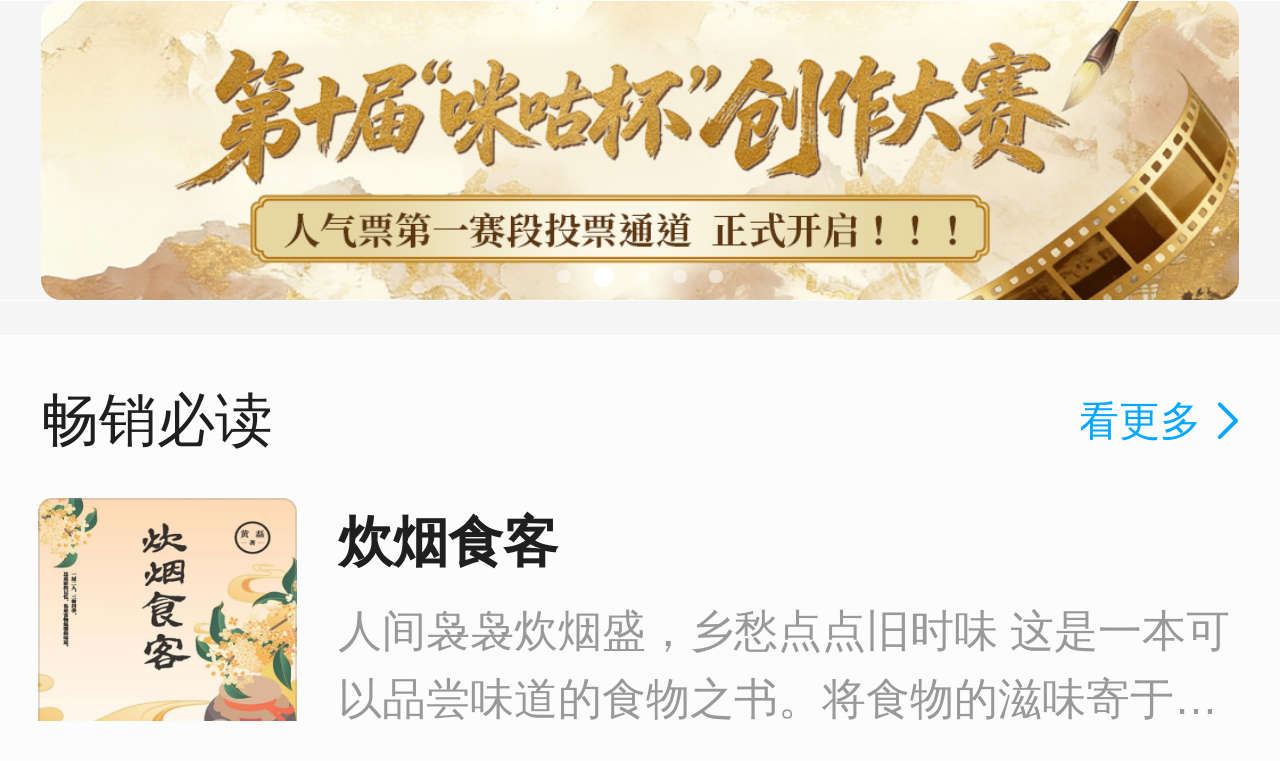

--- FILE ---
content_type: text/html;charset=UTF-8
request_url: https://wap.cmread.com/r/640191700/640191704.htm?cm=M32P0006
body_size: 149894
content:
<!DOCTYPE html>
<html>
<head>
					
					<meta charset="UTF-8">
	<meta name="viewport" content="width=device-width,initial-scale=1,maximum-scale=1,user-scalable=no">
    <meta name="apple-mobile-web-app-capable" content="yes">
    <meta name="format-detection" content="telephone=no, email=no">
	<title>咪咕阅读</title>
         <link rel="shortcut icon" type="image/x-icon" href="//n.cmread.com/favicon.ico">
          <link rel="stylesheet" type="text/css" href="https://cdn3.cmread.com/opf-meta/upload/25/0123/17/04/24/250123170424446c741.css" keeplive="">
	<style>@charset "UTF-8";.cmr-toast{position:fixed;display:none;left:50%;top:50%;transform:translate(-50%,-50%);-webkit-transform:translate(-50%,-50%);z-index:100;border-radius:1.67rem;font-size:.9rem;padding:.7rem 1.67rem;color:#fff;text-align:center;line-height:1.5;background-color:rgba(0,0,0,.8);-webkit-transition:all 2s ease;transition:all 2s ease;max-width:75%;word-break:keep-all;text-overflow:ellipsis;overflow:hidden;white-space:nowrap}.cmr-toast.show{display:inline-block}.cmr-mask-v2{position:fixed;top:0;left:0;right:0;bottom:0;z-index:999;background:rgba(0,0,0,.4)}.cmr-mask-v2 .cmr-mask-pre{position:fixed;top:0;left:0;right:0;bottom:0}.mgzx-wrap .cmr-alert-pad{height:100%;width:100%;position:fixed;left:0;top:0;z-index:1;background-color:rgba(0,0,0,.3)}.mgzx-wrap .cmr-alert{background-color:#fff;height:auto;position:absolute;z-index:30;top:50%;left:50%;transform:translate3d(-50%,-50%,0);-webkit-transform:translate3d(-50%,-50%,0);width:21rem;height:auto;position:absolute;z-index:30;top:50%;left:50%;transform:translate3d(-50%,-50%,0);-webkit-transform:translate3d(-50%,-50%,0);font-size:16px;border-radius:.2rem;-webkit-border-radius:.2rem;box-sizing:border-box;-webkit-box-sizing:border-box}.mgzx-wrap .cmr-alert .cmr-alert-title{font-size:1.13rem;height:3.3rem;line-height:3.3rem;padding:0 1.4rem;overflow:hidden;border-bottom:1px solid #a2bcfa;color:#464c56}.mgzx-wrap .cmr-alert .cmr-alert-msg{line-height:25px;border-bottom:1px solid #f0f0f0;padding:2rem 1.4rem;line-height:150%;font-size:1rem;color:#464c56;display:-webkit-box}.mgzx-wrap .cmr-alert .cmr-alert-bline{height:3.33rem;text-align:center}.mgzx-wrap .cmr-alert .cmr-alert-button{width:100%;line-height:3.33rem;border:none;background:0 0;display:block;text-align:center;font-size:1.13rem;color:#3778ff}.mgzx-wrap .alert-ios{width:18rem;border-radius:1rem;-webkit-border-radius:1rem;box-sizing:border-box;-webkit-box-sizing:border-box}.mgzx-wrap .alert-ios .cmr-alert-title{border-bottom:none;padding-top:1.6rem;padding-bottom:0;line-height:100%;height:1.13rem;overflow:hidden;font-weight:500;color:#464c56;text-align:center;margin-bottom:-.47rem}.mgzx-wrap .alert-ios .cmr-alert-msg{padding:1.6rem 1.46rem 1.6rem 1.46rem;line-height:150%;text-align:center;display:block}.mgzx-wrap .alert-ios .cmr-alert-bline{height:2.77rem;line-height:2.77rem}.mgzx-wrap .alert-ios .cmr-alert-button{line-height:2.7rem;vertical-align:middle;height:2.77rem}.cmr-mask{background-color:rgba(0,0,0,.4)}.cmr-mask .cmr-confirm-pad{height:100%;width:100%;position:fixed;left:0;top:0;z-index:32}.cmr-confirm-wrap{position:absolute;z-index:99;width:0;height:0}.cmr-confirm{-webkit-user-select:none;user-select:none;background-color:#fff;width:18rem;height:auto;position:absolute;z-index:40;font-size:1.067rem;border-radius:1rem;overflow:hidden;top:50%;left:50%;transform:translate3d(-50%,-50%,0);-webkit-transform:translate3d(-50%,-50%,0)}.cmr-confirm .cmr-confirm-title{padding:1.6rem 1.333rem 0;font-size:1.134rem;font-weight:500;color:#1f1f1f;line-height:1.6rem;text-align:center}.cmr-confirm .cmr-confirm-msg{padding:1.334rem 1.334rem 1.334rem;font-size:1rem;font-weight:400;color:#1f1f1f;line-height:1.333rem;text-align:center}.cmr-confirm .cmr-confirm-title+.cmr-confirm-msg{padding:.8rem 1.334rem 1.334rem}.cmr-confirm .cmr-confirm-bline{border-top:.067rem solid #f0f0f0;height:2.934rem;display:-moz-box;display:-webkit-box;display:box;display:flex;display:-webkit-flex;align-items:center;-webkit-align-items:center;justify-content:center;-webkit-justify-content:center;position:relative}.cmr-confirm .cmr-confirm-bline:after{content:"";height:2.933rem;position:absolute;background:#eaeaea;width:.067rem;top:0;left:50%;transform:translate3d(-50%,0,0);-webkit-transform:translate3d(-50%,0,0)}.cmr-confirm .cmr-confirm-bline.no-bline::after{content:none}.cmr-confirm .cmr-confirm-cancel,.cmr-confirm .cmr-confirm-ok{font-size:1.133rem;font-weight:500;color:#999;line-height:1.6rem;position:relative;-moz-box-flex:1;-webkit-box-flex:1;box-flex:1;flex:1;display:block;text-align:center;display:-moz-box;display:-webkit-box;display:box;display:flex;display:-webkit-flex;align-items:center;-webkit-align-items:center;justify-content:center;-webkit-justify-content:center}.cmr-confirm .cmr-confirm-cancel .btn-tag,.cmr-confirm .cmr-confirm-ok .btn-tag{font-size:.8rem;position:absolute;top:-1.4rem;border-radius:5rem;background:#fff5eb;color:#ee7b6a;border:1px solid #f8b5ab;height:1.4rem;line-height:1.4rem;padding:0 .4rem;width:auto;white-space:nowrap;left:50%;margin-left:-1.3333rem;-webkit-transform:translateX(-50%);transform:translateX(-50%)}.cmr-confirm .cmr-confirm-cancel .btn-tag span,.cmr-confirm .cmr-confirm-ok .btn-tag span{width:100%;height:100%;overflow:hidden;display:block}.cmr-confirm .cmr-confirm-cancel .btn-tag:after,.cmr-confirm .cmr-confirm-ok .btn-tag:after{content:"";display:block;width:.3rem;height:.3rem;background:#fff5eb;border:1px solid #f8b5ab;border-left:none;border-top:none;position:absolute;left:50%;bottom:-.24rem;margin-left:1.3333rem;-webkit-transform:rotate(45deg);transform:rotate(45deg)}.cmr-confirm .cmr-confirm-cancel{color:#06a7ff}.confirm-ios{width:18rem;border-radius:1rem}.confirm-ios .cmr-confirm-title{border-bottom:none;padding-top:1.6rem;padding-bottom:0;line-height:100%;height:1.13rem;overflow:hidden;font-weight:500;color:#464c56;text-align:center;margin-bottom:-.47rem}.confirm-ios .cmr-confirm-msg{padding:1.5333rem 1.46rem 0 1.46rem;line-height:150%;text-align:center}.confirm-ios .cmr-confirm-title+.cmr-confirm-msg{padding:.8rem 1.334rem 1.334rem}.confirm-ios .cmr-confirm-bline{margin-top:1.5333rem;height:2.77rem;line-height:2.77rem}.confirm-ios .cmr-confirm-cancel,.confirm-ios .cmr-confirm-ok{line-height:2.3rem;vertical-align:middle;height:2.9333rem}.confirm-ios .btn-tag{top:-1.4rem!important;margin-left:-2rem!important}.confirm-ios .btn-tag:after{margin-left:2rem!important}img.tae-img{opacity:0;-webkit-transition:opacity .5s ease;-moz-transition:opacity .5s ease;-ms-transition:opacity .5s ease;transition:opacity .5s ease}img.tae-img[src^=data]{background:#f2f2f2 url(//cdn.cmread.com/comment/image/5527c1c8a7d188c8056a73be83e08305b1e3bb9cac63/yz_migu_logo_small.png) no-repeat center center;background-size:auto 11%}img.tae-img.lazy-really-loaded{opacity:1}.cmr-timeout-clock{height:13px;vertical-align:text-bottom;margin-right:5px}.co-marginbottom,.co-margintop{border-color:#f5f5f5}a{text-decoration:none}.cmr-activity_rich_content{color:#1f1f1f;padding:0 7.3%}.cmr-activity_rich_content .text-center{text-align:center}.cmr-activity_rich_content .text-justify{text-align:justify}.cmr-activity_rich_content b{font-weight:700}.cmr-activity_rich_content em{font-style:italic}.cmr-activity_background{height:0;position:relative;z-index:-1;pointer-events:none}.cmr-activity_background .activity-bg-img{width:101%;height:auto;position:absolute;z-index:-1;max-height:15rem;display:block;border:none;margin-left:-1%;margin-top:-1px}.Wap_navbar .showStyle_sj,.Wap_navbar .showStyle_sy,.Wap_navbar .showStyle_xqy{height:3.26rem;line-height:3.26rem;overflow:hidden;padding:0 1.06rem}.Wap_navbar .showStyle_sj .showS_sy_left,.Wap_navbar .showStyle_sy .showS_sy_left,.Wap_navbar .showStyle_xqy .showS_sy_left{float:left;color:#969fa9;font-size:.93rem}.Wap_navbar .showStyle_sj .showS_sy_left .UserImg,.Wap_navbar .showStyle_sy .showS_sy_left .UserImg,.Wap_navbar .showStyle_xqy .showS_sy_left .UserImg{width:2.13rem;height:2.13rem;margin-right:.53rem;border-radius:100%;-webkit-border-radius:100%}.Wap_navbar .showStyle_sj .showS_sy_left .showS_sy_login,.Wap_navbar .showStyle_sy .showS_sy_left .showS_sy_login,.Wap_navbar .showStyle_xqy .showS_sy_left .showS_sy_login{color:#464c56}.Wap_navbar .showStyle_sj .showS_sy_Right,.Wap_navbar .showStyle_sy .showS_sy_Right,.Wap_navbar .showStyle_xqy .showS_sy_Right{float:right;color:#464c56;font-size:.93rem}.Wap_navbar .showStyle_sj .showS_sy_Right .showS_sy_Search,.Wap_navbar .showStyle_sy .showS_sy_Right .showS_sy_Search,.Wap_navbar .showStyle_xqy .showS_sy_Right .showS_sy_Search{background:url(//cdn.cmread.com/comment/image/5527c1c8ad93b2dc05527d215c191505cd912664a368/20190513144441669.png) no-repeat;background-size:auto 100%;display:inline-block;width:1.6rem;height:1.6rem}.Wap_navbar .showStyle_sj .showS_sy_Right .showS_sy_Sj,.Wap_navbar .showStyle_sy .showS_sy_Right .showS_sy_Sj,.Wap_navbar .showStyle_xqy .showS_sy_Right .showS_sy_Sj{background:url(//cdn.cmread.com/comment/image/5527c1c8a6d188c8056a73bd0b5e8005cd91287aa0aa/20190513144448610.png) no-repeat;background-size:auto 100%;display:inline-block;height:1.6rem;margin-left:1.73rem;position:relative}.Wap_navbar .showStyle_sj .showS_sy_Right .showS_sy_Sj:before,.Wap_navbar .showStyle_sy .showS_sy_Right .showS_sy_Sj:before,.Wap_navbar .showStyle_xqy .showS_sy_Right .showS_sy_Sj:before{content:"";position:absolute;width:1px;height:1.86rem;background:#f0f0f0;left:-1.06rem}.Wap_navbar .showStyle_sj .showS_sy_Right .showS_sy_Sj span,.Wap_navbar .showStyle_sy .showS_sy_Right .showS_sy_Sj span,.Wap_navbar .showStyle_xqy .showS_sy_Right .showS_sy_Sj span{margin-left:1.8rem;position:relative;top:-.7rem}.Wap_navbar .showStyle_sj .showS_sj_left,.Wap_navbar .showStyle_sy .showS_sj_left,.Wap_navbar .showStyle_xqy .showS_sj_left{float:left;color:#464c56;font-size:.94rem}.Wap_navbar .showStyle_sj .showS_sj_left .UserImg,.Wap_navbar .showStyle_sy .showS_sj_left .UserImg,.Wap_navbar .showStyle_xqy .showS_sj_left .UserImg{width:2.13rem;height:2.13rem;margin-right:.53rem;border-radius:100%;-webkit-border-radius:100%}.Wap_navbar .showStyle_sj .showS_sj_Right,.Wap_navbar .showStyle_sy .showS_sj_Right,.Wap_navbar .showStyle_xqy .showS_sj_Right{float:right}.Wap_navbar .showStyle_sj .showS_sj_Right .showS_sy_Home,.Wap_navbar .showStyle_sy .showS_sj_Right .showS_sy_Home,.Wap_navbar .showStyle_xqy .showS_sj_Right .showS_sy_Home{background:url(//cdn.cmread.com/comment/image/5527c1c8a1d188c8056a750e9f17dc05cd9203df067d/20190513154351735.png) no-repeat;background-size:auto 100%;display:inline-block;width:1.6rem;height:1.6rem}.Wap_navbar .showStyle_sj .showS_xqy_left,.Wap_navbar .showStyle_sy .showS_xqy_left,.Wap_navbar .showStyle_xqy .showS_xqy_left{float:left;color:#464c56;font-size:1.13rem}.Wap_navbar .showStyle_sj .showS_xqy_Right,.Wap_navbar .showStyle_sy .showS_xqy_Right,.Wap_navbar .showStyle_xqy .showS_xqy_Right{float:right}.Wap_navbar .showStyle_sj .showS_xqy_Right .showS_sy_Home,.Wap_navbar .showStyle_sy .showS_xqy_Right .showS_sy_Home,.Wap_navbar .showStyle_xqy .showS_xqy_Right .showS_sy_Home{background:url(//cdn.cmread.com/comment/image/5527c1c8a1d188c8056a750e9f17dc05cd9203df067d/20190513154351735.png) no-repeat;background-size:auto 100%;display:inline-block;width:1.6rem;height:1.6rem}.Wap_navbar .showStyle_search{display:-moz-box;display:-webkit-box;display:box;background:#fff;height:3.2rem;line-height:3.2rem;padding:0 .72rem 0 1.06rem}.Wap_navbar .showStyle_search .showStyle_s_head{-moz-box-flex:1;-webkit-box-flex:1;box-flex:1;position:relative;margin-right:.87rem}.Wap_navbar .showStyle_search .showStyle_s_head input.showS_search_input{width:100%;border:none;box-shadow:0 0 0 1px #e2e9ed;border-radius:6.66rem;-webkit-border-radius:6.66rem;color:#c3ced9;text-indent:0;padding:.6rem 18% .6rem .93rem;box-sizing:border-box;color:#464c56;-webkit-appearance:none;font-size:.93rem}.Wap_navbar .showStyle_search .showStyle_s_head .showS_search_subBtn{background:url(//cdn.cmread.com/comment/image/5527c1c8a493b2dc05527d21487a1d05cd94324beae3/20190513181247926.png) no-repeat;background-size:auto 100%;display:inline-block;width:1.1rem;height:1.1rem;position:absolute;top:16.4px;right:1.06rem}.Wap_navbar .showStyle_search .showS_search_Home{background:url(//cdn.cmread.com/comment/image/5527c1c8a1d188c8056a750e9f17dc05cd9203df067d/20190513154351735.png) no-repeat;background-size:auto 100%;display:inline-block;width:1.6rem;height:1.6rem}.Wap_navbar .showStyle_return{border-bottom:.033rem #e3e9ed solid}.Wap_navbar .showStyle_return .showS_sy_return{background:url(//cdn.cmread.com/comment/image/5527c1c8ade2577c056a73be417a49060617b5504bab/return_icon.png) no-repeat;background-size:auto 100%;display:inline-block;width:2rem;height:2rem;position:relative;left:-.66rem}.Wap_navbar .showStyle_return .showS_xqy_center{text-align:center;font-size:1.13rem}.Wap_navbar .showStyle_return .showS_xqy_center span{margin-left:-2rem}.Wap_navbar .Wap_navbar_Old{font-size:1.06rem;font-weight:600}.Wap_navbar .Wap_navbar_Old .showStyle_sj,.Wap_navbar .Wap_navbar_Old .showStyle_sy,.Wap_navbar .Wap_navbar_Old .showStyle_xqy{height:4.26rem;line-height:4.26rem;background:#fff}.Wap_navbar .Wap_navbar_Old .showStyle_sj .showS_sj_left,.Wap_navbar .Wap_navbar_Old .showStyle_sj .showS_sy_left,.Wap_navbar .Wap_navbar_Old .showStyle_sy .showS_sj_left,.Wap_navbar .Wap_navbar_Old .showStyle_sy .showS_sy_left,.Wap_navbar .Wap_navbar_Old .showStyle_xqy .showS_sj_left,.Wap_navbar .Wap_navbar_Old .showStyle_xqy .showS_sy_left{font-size:1.06rem;color:#111}.Wap_navbar .Wap_navbar_Old .showStyle_sj .showS_sj_left .UserImg,.Wap_navbar .Wap_navbar_Old .showStyle_sj .showS_sy_left .UserImg,.Wap_navbar .Wap_navbar_Old .showStyle_sy .showS_sj_left .UserImg,.Wap_navbar .Wap_navbar_Old .showStyle_sy .showS_sy_left .UserImg,.Wap_navbar .Wap_navbar_Old .showStyle_xqy .showS_sj_left .UserImg,.Wap_navbar .Wap_navbar_Old .showStyle_xqy .showS_sy_left .UserImg{width:2.4rem;height:2.4rem;margin-right:.66rem}.Wap_navbar .Wap_navbar_Old .showStyle_sj .showS_sj_left .showS_sy_login,.Wap_navbar .Wap_navbar_Old .showStyle_sj .showS_sy_left .showS_sy_login,.Wap_navbar .Wap_navbar_Old .showStyle_sy .showS_sj_left .showS_sy_login,.Wap_navbar .Wap_navbar_Old .showStyle_sy .showS_sy_left .showS_sy_login,.Wap_navbar .Wap_navbar_Old .showStyle_xqy .showS_sj_left .showS_sy_login,.Wap_navbar .Wap_navbar_Old .showStyle_xqy .showS_sy_left .showS_sy_login{color:#111}.Wap_navbar .Wap_navbar_Old .showStyle_sj .showS_sj_left span,.Wap_navbar .Wap_navbar_Old .showStyle_sj .showS_sy_left span,.Wap_navbar .Wap_navbar_Old .showStyle_sy .showS_sj_left span,.Wap_navbar .Wap_navbar_Old .showStyle_sy .showS_sy_left span,.Wap_navbar .Wap_navbar_Old .showStyle_xqy .showS_sj_left span,.Wap_navbar .Wap_navbar_Old .showStyle_xqy .showS_sy_left span{color:#111}.Wap_navbar .Wap_navbar_Old .showStyle_sj .showS_xqy_left,.Wap_navbar .Wap_navbar_Old .showStyle_sy .showS_xqy_left,.Wap_navbar .Wap_navbar_Old .showStyle_xqy .showS_xqy_left{font-size:1.06rem;color:#111}.Wap_navbar .Wap_navbar_Old .showStyle_sj .showS_xqy_left_old,.Wap_navbar .Wap_navbar_Old .showStyle_sy .showS_xqy_left_old,.Wap_navbar .Wap_navbar_Old .showStyle_xqy .showS_xqy_left_old{font-size:1.2rem}.Wap_navbar .Wap_navbar_Old .showStyle_sj .showS_sj_Right .showS_sy_Home_Old,.Wap_navbar .Wap_navbar_Old .showStyle_sj .showS_xqy_Right .showS_sy_Home_Old,.Wap_navbar .Wap_navbar_Old .showStyle_sy .showS_sj_Right .showS_sy_Home_Old,.Wap_navbar .Wap_navbar_Old .showStyle_sy .showS_xqy_Right .showS_sy_Home_Old,.Wap_navbar .Wap_navbar_Old .showStyle_xqy .showS_sj_Right .showS_sy_Home_Old,.Wap_navbar .Wap_navbar_Old .showStyle_xqy .showS_xqy_Right .showS_sy_Home_Old{color:#111;border-radius:18px;-webkit-border-radius:18px;border:1px solid #111;height:2.13rem;line-height:2.13rem;display:inline-block;box-sizing:border-box;width:4.66rem;text-align:center}.Wap_navbar .Wap_navbar_Old .showStyle_sj .showS_sy_Right .showS_sy_Sj_Old,.Wap_navbar .Wap_navbar_Old .showStyle_sy .showS_sy_Right .showS_sy_Sj_Old,.Wap_navbar .Wap_navbar_Old .showStyle_xqy .showS_sy_Right .showS_sy_Sj_Old{font-size:1.06rem;color:#111}.Wap_navbar .Wap_navbar_Old .showStyle_sj .showS_sy_Right .showS_sy_Sj_Old .Shujia_icon,.Wap_navbar .Wap_navbar_Old .showStyle_sy .showS_sy_Right .showS_sy_Sj_Old .Shujia_icon,.Wap_navbar .Wap_navbar_Old .showStyle_xqy .showS_sy_Right .showS_sy_Sj_Old .Shujia_icon{width:1.6rem;height:1.6rem;margin-right:.33rem}.Wap_navbar ::-webkit-input-placeholder{color:#c3ced9;font-size:.93rem}.Wap_navbar ::-moz-input-placeholder{color:#c3ced9;font-size:.93rem}.search_box7{height:2.93rem;display:flex;flex-direction:row;justify-content:space-between;align-items:center;background-color:#fff;position:fixed;top:0;width:100%;z-index:15;left:0}.search_box7 .left_box{width:19.93rem;height:2.13rem;background:#f5f5f5;border-radius:6.67rem;display:flex;flex-direction:row;align-items:center;position:relative;margin-left:1.07rem}.search_box7 .left_box .search_icon{position:absolute;left:.87rem;width:1.07rem;height:1.07rem;top:50%;transform:translateY(-45%)}.search_box7 .left_box .search_button{width:1.07rem;height:1.07rem;background-size:auto 100%;position:absolute;left:.87rem}.search_box7 .left_box .input_numbers7{width:78%;height:1.33rem;font-size:.93rem;font-family:PingFang-SC-Regular,PingFang-SC;font-weight:400;color:#1f1f1f!important;line-height:1.33rem;margin-top:.1rem;padding-left:0;position:absolute;left:2.47rem}.search_box7 .left_box .delee_box{height:100%;display:flex;align-items:center;padding-right:.53rem;padding-left:.33rem;position:absolute;right:0;top:0}.search_box7 .left_box .delee_box .delete_icon{width:1.2rem;height:1.2rem}.search_box7 .back_icon{font-size:.93rem;font-family:PingFangSC-Regular,PingFang SC;font-weight:400;color:#666;margin-right:1.07rem}.search_box7 ::-webkit-input-placeholder{color:#999;font-size:.93rem}.search_box7 ::-moz-input-placeholder{color:#999;font-size:.93rem}.cmr-wxShare .weixin-float-img{position:fixed;z-index:9999;left:0;top:0;right:0;bottom:0;transform:translateZ(1px)}.cmr-wxShare .weixin-float-img .weixin-img{width:100%;height:auto}.cmr-api_levelone_ad .ad_show{position:relative}.cmr-api_levelone_ad .ad_show img{width:100%}.cmr-api_levelone_ad .ad_show .tuiguang{background:rgba(110,110,110,.7);position:absolute;top:0;right:0;width:auto;line-height:150%;font-size:13px;text-align:right;color:#f8f8f8;border-radius:0 0 0 15px;padding-left:10px;padding-right:2px}.cmr-mask{position:fixed;left:0;top:0;z-index:15;width:100%;height:100%;display:none;-webkit-tap-highlight-color:transparent!important}.cmr-mask-content,.cmr-mask-pre{width:100%;height:100%;position:absolute;z-index:20;left:0;top:0}.cmr-mask-content{display:none}.cmr-mask-pre.show{pointer-events:none}.cmr-mask-content.show{pointer-events:auto}.cmr-mask-content.show,.cmr-mask-pre.show,.cmr-mask.show{display:block}.cmr-mask.hide{opacity:0}.cmr-mask-content.holdEvents{pointer-events:none!important}.noscroll,.noscroll body{overflow:hidden;height:100vh}.noscroll #main,.noscroll body{position:relative}.noscrolltip{overflow:hidden}.co-fit-img{object-fit:cover}.bgcolor_change{background:linear-gradient(180deg,#fff 0,rgba(255,255,255,0) 100%);-webkit-overflow-scrolling:touch}.cmr-intelligent_advertisement{-webkit-overflow-scrolling:touch;width:100%!important;margin:0!important}.cmr-intelligent_advertisement .pic_top{padding-top:1.33rem;overflow:auto;min-height:8.067rem!important}.cmr-intelligent_advertisement .bgColor{background-color:#f5f5f5}.cmr-intelligent_advertisement .swiperTouch{position:relative;width:100%;overflow:hidden}.cmr-intelligent_advertisement .swiperTouch.bigAdd{background:#f5f5f5}.cmr-intelligent_advertisement .swiperTouch .swiper-container{width:100%;margin:0 auto;position:relative;overflow:hidden;z-index:1;height:100%}.cmr-intelligent_advertisement .swiperTouch .swiper-container .swiper-wrapper{position:relative;width:100%;height:100%;z-index:1;display:-webkit-box;display:-moz-box;display:-ms-flexbox;display:-webkit-flex;display:flex;-webkit-box-sizing:content-box;-moz-box-sizing:content-box;box-sizing:content-box}.cmr-intelligent_advertisement .swiperTouch .swiper-container .swiper-wrapper .swiper-slide{-webkit-flex-shrink:0;-ms-flex:0 0 auto;flex-shrink:0;width:100%;height:5.86667rem;position:relative}.cmr-intelligent_advertisement .swiperTouch .swiper-container .swiper-wrapper .swiper-slide img{background:url(//cdn.cmread.com/comment/image/5527c1c8a4d188c8056a73be7c09a705d37fa42ce06e/BANNER_BG.png) center center no-repeat;background-size:26% auto;margin:0 auto;display:block;width:100%;height:5.86667rem;border-radius:.4rem;z-index:3;position:absolute}.cmr-intelligent_advertisement .swiperTouch .swiper-container .swiper-wrapper .swiper-slide .ipadImg{background:url(//cdn.cmread.com/comment/image/5527c1c8a4d188c8056a73be7c09a705d37fa42ce06e/BANNER_BG.png) center center no-repeat;background-size:26% auto;margin:0 auto;display:block;width:19.13rem;height:7.78rem;border-radius:.27rem;z-index:3;position:absolute}.cmr-intelligent_advertisement .swiperTouch .swiper-container .swiper-wrapper .swiper-slide .ipadImg1{background:url(//cdn.cmread.com/comment/image/5527c1c8a4d188c8056a73be7c09a705d37fa42ce06e/BANNER_BG.png) center center no-repeat;background-size:26% auto;margin:0 auto;display:block;width:19.13rem;height:7.78rem;border-radius:.27rem;z-index:3;position:absolute;left:6.4rem}.cmr-intelligent_advertisement .swiperTouch .swiper-container .swiper-wrapper .swiper-slide .ipadImg2{background:url(//cdn.cmread.com/comment/image/5527c1c8a4d188c8056a73be7c09a705d37fa42ce06e/BANNER_BG.png) center center no-repeat;background-size:26% auto;margin:0 auto;display:block;width:19.13rem;height:7.78rem;border-radius:.27rem;z-index:3;position:absolute;left:-13.6rem}.cmr-intelligent_advertisement .swiperTouch .swiper-container .swiper-wrapper .swiper-slide .ipadImg3{background:url(//cdn.cmread.com/comment/image/5527c1c8a4d188c8056a73be7c09a705d37fa42ce06e/BANNER_BG.png) center center no-repeat;background-size:26% auto;margin:0 auto;display:block;width:19.13rem;height:7.78rem;border-radius:.27rem;z-index:3;position:absolute;left:26.4rem}.cmr-intelligent_advertisement .swiperTouch .swiper-container .swiper-wrapper .swiper-slide .img_sh{position:relative;display:block;margin:0 .8rem;height:5.86667rem}.cmr-intelligent_advertisement .swiperTouch .swiper-container .swiper-wrapper .swiper-slide .addW{height:9.39rem}.cmr-intelligent_advertisement .swiperTouch .swiper-container .swiper-wrapper .swiper-slide .addW .swiperimg{border-radius:.6rem}.cmr-intelligent_advertisement .swiperTouch .swiper-container .swiper-wrapper .swiper-slide .ipad_img_shadow{width:96%;margin:0 auto;height:.73rem;background:#d6dce3;border-radius:.5rem;filter:blur(2px);position:absolute;top:7.6rem;left:.6rem;z-index:1;display:none}.cmr-intelligent_advertisement .swiperTouch .swiper-container .swiper-wrapper .swiper-slide .img_shadow{width:94%;margin:0 auto;height:.73rem;background:#d6dce3;border-radius:.5rem;filter:blur(2px);position:absolute;top:8.85rem;left:.67rem;z-index:1}.cmr-intelligent_advertisement .swiperTouch .swiper-container .swiper-wrapper .ipad_swiper-slide{width:19.13rem;height:7.78rem;margin-left:.415rem;margin-right:.415rem}.cmr-intelligent_advertisement .swiperTouch .pagination{position:absolute;bottom:.58rem;left:50%;z-index:5;transform:translateX(-50%)}.cmr-intelligent_advertisement .swiperTouch .pagination .swiper-pagination-bullet{width:.33rem;height:.33rem;display:inline-block;border-radius:100%;margin:0 .22rem;background:#fff;opacity:.49}.cmr-intelligent_advertisement .swiperTouch .pagination .swiper-pagination-bullet-active{opacity:1;background:#fff}.cmr-intelligent_advertisement .swiperTouch .ipad_pagination{position:absolute;bottom:.3rem;left:50%;transform:translate3d(-50%,0,0);-webkit-transform:translate3d(-50%,0,0);z-index:5;width:10rem}.cmr-intelligent_advertisement .swiperTouch .ipad_pagination .swiper-pagination-bullet{width:.21rem;height:.22rem;display:inline-block;border-radius:100%;background:#fff;opacity:.49}.cmr-intelligent_advertisement .swiperTouch .ipad_pagination .swiper-pagination-bullet-active{opacity:1;background:#fff}.cmr-intelligent_advertisement .swiperTouch .cmr-height{height:9.333rem}.cmr-intelligent_advertisement .swiperTouch .swiper-slide img{width:100%}.cmr-intelligent_advertisement .img_sh{position:relative;display:block;margin:0 .8rem;height:5.86667rem}.cmr-intelligent_advertisement .addW{height:8rem}.cmr-intelligent_advertisement .bannerImg{position:relative;display:block;margin:0 auto}.cmr-intelligent_advertisement .bannerImg.dd_bannerImg{display:none}.cmr-intelligent_advertisement .tuiguang{background:rgba(0,0,0,.3);position:absolute;top:0;right:2.27rem;width:.67rem;height:1.2rem;line-height:.6rem;font-size:.6rem;text-align:center;color:#fff;border-radius:0 0 6.67rem 6.67rem;display:inline-block;padding:.2rem .33rem .27rem .33rem;z-index:4}.cmr-intelligent_advertisement .tuiguang2{background:url(//cdn.cmread.com/comment/image/5527c1c8a993b08405527d2173f87f06191c1addeae2/pic.jpg) no-repeat;background-size:100% auto;position:absolute;right:2.27rem;width:1.86rem;height:1.2rem;line-height:.6rem;display:inline-block;z-index:4;height:1rem;line-height:1rem;right:.33rem;bottom:.33rem}.cmr-intelligent_advertisement.nobgimg{display:none}.cmr-intelligent_advertisement.has-custom-bgcolor .swiperTouch.bigAdd{background:0 0;padding-top:0}.default_img{background:url(//cdn.cmread.com/comment/image/5527c1c8a4d188c8056a73be7c09a705d37fa42ce06e/BANNER_BG.png) center center no-repeat #efefef;background-size:26% auto;margin:0 auto;display:block;width:93.6%;height:5.86667rem;border-radius:.533rem;z-index:3}.omlyone_box{margin-top:.41rem;display:flex;justify-content:center;position:relative}.omlyone_box .img_one{width:19.13rem;height:7.78rem;position:absolute;top:0;left:-13.5rem;opacity:.2;border-radius:.27rem}.omlyone_box .img_two{width:19.13rem;height:7.78rem;border-radius:.27rem}.omlyone_box .img_three{width:19.13rem;height:7.78rem;position:absolute;top:0;right:-13.5rem;opacity:.2;border-radius:.27rem}.ddImg{background:url(//cdn.cmread.com/comment/image/5527c1c8a4d188c8056a73be7c09a705d37fa42ce06e/BANNER_BG.png) center center no-repeat;background-size:26% auto;margin:0 auto;display:block;width:100%;height:5.86667rem;border-radius:.4rem;z-index:3;position:absolute}.dd_img{margin:0 auto;display:block;width:93.6%;height:8.067rem;border-radius:.4rem;z-index:3}.cmr-system-ipad .swiper-container{margin-top:.41rem!important}.cmr-system-ipad .swiperTouch{min-height:7.9rem;position:relative;width:100%;overflow:hidden}.is_cartoon{background:linear-gradient(to bottom,#fff,#f5f5f5)!important}.cmr-intelligent_advertisement .swiper-container-horizontal>.swiper-pagination-bullets{width:auto!important;bottom:.26667rem!important;display:flex;align-items:center}.cmr-intelligent_advertisement .swiper-container-horizontal>.swiper-pagination-bullets .swiper-pagination-bullet{width:.27rem!important;height:.27rem!important}.cmr-intelligent_advertisement .swiper-container-horizontal>.swiper-pagination-bullets .swiper-pagination-bullet-active{width:.4rem!important;height:.4rem!important}.cmr-xpad .cmr-intelligent_advertisement .img_one{left:-8.5rem!important}.cmr-xpad .cmr-intelligent_advertisement .img_three{right:-8.5rem!important}.swiper-container{margin-left:auto;margin-right:auto;position:relative;overflow:hidden;z-index:1}.swiper-container-no-flexbox .swiper-slide{float:left}.swiper-container-vertical>.swiper-wrapper{-webkit-box-orient:vertical;-moz-box-orient:vertical;-ms-flex-direction:column;-webkit-flex-direction:column;flex-direction:column}.swiper-wrapper{position:relative;width:100%;height:100%;z-index:1;display:-webkit-box;display:-moz-box;display:-ms-flexbox;display:-webkit-flex;display:flex;-webkit-transition-property:-webkit-transform;-moz-transition-property:-moz-transform;-o-transition-property:-o-transform;-ms-transition-property:-ms-transform;transition-property:transform;-webkit-box-sizing:content-box;-moz-box-sizing:content-box;box-sizing:content-box}.swiper-container-android .swiper-slide,.swiper-wrapper{-webkit-transform:translate3d(0,0,0);-moz-transform:translate3d(0,0,0);-o-transform:translate(0,0);-ms-transform:translate3d(0,0,0);transform:translate3d(0,0,0)}.swiper-container-multirow>.swiper-wrapper{-webkit-box-lines:multiple;-moz-box-lines:multiple;-ms-flex-wrap:wrap;-webkit-flex-wrap:wrap;flex-wrap:wrap}.swiper-container-free-mode>.swiper-wrapper{-webkit-transition-timing-function:ease-out;-moz-transition-timing-function:ease-out;-ms-transition-timing-function:ease-out;-o-transition-timing-function:ease-out;transition-timing-function:ease-out;margin:0 auto}.swiper-slide{-webkit-flex-shrink:0;-ms-flex:0 0 auto;flex-shrink:0;width:100%;height:100%;position:relative}.swiper-container-autoheight,.swiper-container-autoheight .swiper-slide{height:auto}.swiper-container-autoheight .swiper-wrapper{-webkit-box-align:start;-ms-flex-align:start;-webkit-align-items:flex-start;align-items:flex-start;-webkit-transition-property:-webkit-transform,height;-moz-transition-property:-moz-transform;-o-transition-property:-o-transform;-ms-transition-property:-ms-transform;transition-property:transform,height}.swiper-container .swiper-notification{position:absolute;left:0;top:0;pointer-events:none;opacity:0;z-index:-1000}.swiper-wp8-horizontal{-ms-touch-action:pan-y;touch-action:pan-y}.swiper-wp8-vertical{-ms-touch-action:pan-x;touch-action:pan-x}.swiper-pagination{position:absolute;text-align:center;-webkit-transition:.3s;-moz-transition:.3s;-o-transition:.3s;transition:.3s;-webkit-transform:translate3d(0,0,0);-ms-transform:translate3d(0,0,0);-o-transform:translate3d(0,0,0);transform:translate3d(0,0,0);z-index:10}.swiper-pagination.swiper-pagination-hidden{opacity:0}.swiper-container-horizontal>.swiper-pagination-bullets,.swiper-pagination-custom,.swiper-pagination-fraction{bottom:10px;left:0;width:100%}.swiper-pagination-bullet{width:8px;height:8px;display:inline-block;border-radius:100%;background:#000;opacity:.2}button.swiper-pagination-bullet{border:none;margin:0;padding:0;box-shadow:none;-moz-appearance:none;-ms-appearance:none;-webkit-appearance:none;appearance:none}.swiper-pagination-clickable .swiper-pagination-bullet{cursor:pointer}.swiper-pagination-white .swiper-pagination-bullet{background:#fff}.swiper-pagination-bullet-active{opacity:1;background:#007aff}.swiper-pagination-white .swiper-pagination-bullet-active{background:#fff}.swiper-pagination-black .swiper-pagination-bullet-active{background:#000}.swiper-container-vertical>.swiper-pagination-bullets{right:10px;top:50%;-webkit-transform:translate3d(0,-50%,0);-moz-transform:translate3d(0,-50%,0);-o-transform:translate(0,-50%);-ms-transform:translate3d(0,-50%,0);transform:translate3d(0,-50%,0)}.swiper-container-vertical>.swiper-pagination-bullets .swiper-pagination-bullet{margin:5px 0;display:block}.swiper-container-horizontal>.swiper-pagination-bullets .swiper-pagination-bullet{margin:0 5px}.swiper-pagination-progress{background:rgba(0,0,0,.25);position:absolute}.swiper-pagination-progress .swiper-pagination-progressbar{background:#007aff;position:absolute;left:0;top:0;width:100%;height:100%;-webkit-transform:scale(0);-ms-transform:scale(0);-o-transform:scale(0);transform:scale(0);-webkit-transform-origin:left top;-moz-transform-origin:left top;-ms-transform-origin:left top;-o-transform-origin:left top;transform-origin:left top}.swiper-container-rtl .swiper-pagination-progress .swiper-pagination-progressbar{-webkit-transform-origin:right top;-moz-transform-origin:right top;-ms-transform-origin:right top;-o-transform-origin:right top;transform-origin:right top}.swiper-container-horizontal>.swiper-pagination-progress{width:100%;height:4px;left:0;top:0}.swiper-container-vertical>.swiper-pagination-progress{width:4px;height:100%;left:0;top:0}.swiper-pagination-progress.swiper-pagination-white{background:rgba(255,255,255,.5)}.swiper-pagination-progress.swiper-pagination-white .swiper-pagination-progressbar{background:#fff}.swiper-pagination-progress.swiper-pagination-black .swiper-pagination-progressbar{background:#000}.swiper-container-coverflow .swiper-wrapper,.swiper-container-flip .swiper-wrapper{-ms-perspective:1200px}.swiper-container-cube,.swiper-container-flip{overflow:visible}.swiper-container-cube .swiper-slide,.swiper-container-flip .swiper-slide{pointer-events:none;-webkit-backface-visibility:hidden;-moz-backface-visibility:hidden;-ms-backface-visibility:hidden;backface-visibility:hidden;z-index:1}.swiper-container-cube .swiper-slide .swiper-slide,.swiper-container-flip .swiper-slide .swiper-slide{pointer-events:none}.swiper-container-cube .swiper-slide-active,.swiper-container-cube .swiper-slide-active .swiper-slide-active,.swiper-container-flip .swiper-slide-active,.swiper-container-flip .swiper-slide-active .swiper-slide-active{pointer-events:auto}.swiper-container-cube .swiper-slide-shadow-bottom,.swiper-container-cube .swiper-slide-shadow-left,.swiper-container-cube .swiper-slide-shadow-right,.swiper-container-cube .swiper-slide-shadow-top,.swiper-container-flip .swiper-slide-shadow-bottom,.swiper-container-flip .swiper-slide-shadow-left,.swiper-container-flip .swiper-slide-shadow-right,.swiper-container-flip .swiper-slide-shadow-top{z-index:0;-webkit-backface-visibility:hidden;-moz-backface-visibility:hidden;-ms-backface-visibility:hidden;backface-visibility:hidden}.swiper-container-cube .swiper-slide{visibility:hidden;-webkit-transform-origin:0 0;-moz-transform-origin:0 0;-ms-transform-origin:0 0;transform-origin:0 0;width:100%;height:100%}.swiper-container-cube.swiper-container-rtl .swiper-slide{-webkit-transform-origin:100% 0;-moz-transform-origin:100% 0;-ms-transform-origin:100% 0;transform-origin:100% 0}.swiper-container-cube .swiper-slide-active,.swiper-container-cube .swiper-slide-next,.swiper-container-cube .swiper-slide-next+.swiper-slide,.swiper-container-cube .swiper-slide-prev{pointer-events:auto;visibility:visible}.swiper-container-cube .swiper-cube-shadow{position:absolute;left:0;bottom:0;width:100%;height:100%;background:#000;opacity:.6;-webkit-filter:blur(50px);filter:blur(50px);z-index:0}.swiper-container-fade.swiper-container-free-mode .swiper-slide{-webkit-transition-timing-function:ease-out;-moz-transition-timing-function:ease-out;-ms-transition-timing-function:ease-out;-o-transition-timing-function:ease-out;transition-timing-function:ease-out}.swiper-container-fade .swiper-slide{pointer-events:none;-webkit-transition-property:opacity;-moz-transition-property:opacity;-o-transition-property:opacity;transition-property:opacity}.swiper-container-fade .swiper-slide .swiper-slide{pointer-events:none}.swiper-container-fade .swiper-slide-active,.swiper-container-fade .swiper-slide-active .swiper-slide-active{pointer-events:auto}.swiper-zoom-container{width:100%;height:100%;display:-webkit-box;display:-moz-box;display:-ms-flexbox;display:-webkit-flex;display:flex;-webkit-box-pack:center;-moz-box-pack:center;-ms-flex-pack:center;-webkit-justify-content:center;justify-content:center;-webkit-box-align:center;-moz-box-align:center;-ms-flex-align:center;-webkit-align-items:center;align-items:center;text-align:center}.swiper-zoom-container>canvas,.swiper-zoom-container>img,.swiper-zoom-container>svg{max-width:100%;max-height:100%;object-fit:contain}.swiper-scrollbar{border-radius:10px;position:relative;-ms-touch-action:none;background:rgba(0,0,0,.1)}.swiper-container-horizontal>.swiper-scrollbar{position:absolute;left:1%;bottom:3px;z-index:50;height:5px;width:98%}.swiper-container-vertical>.swiper-scrollbar{position:absolute;right:3px;top:1%;z-index:50;width:5px;height:98%}.swiper-scrollbar-drag{height:100%;width:100%;position:relative;background:rgba(0,0,0,.5);border-radius:10px;left:0;top:0}.swiper-scrollbar-cursor-drag{cursor:move}.swiper-lazy-preloader{width:42px;height:42px;position:absolute;left:50%;top:50%;margin-left:-21px;margin-top:-21px;z-index:10;-webkit-transform-origin:50%;-moz-transform-origin:50%;transform-origin:50%;-webkit-animation:swiper-preloader-spin 1s steps(12,end) infinite;-moz-animation:swiper-preloader-spin 1s steps(12,end) infinite;animation:swiper-preloader-spin 1s steps(12,end) infinite}.cmr-nav_tenlink .cmr-display-none{display:none}.cmr-nav_tenlink .cmr-nav-list .cmr-nav-link{display:inline-block;width:20%;text-align:center;position:relative}.cmr-nav_tenlink .cmr-nav-list .cmr-nav-link .cmr-nav-img-box{display:inline-block}.cmr-nav_tenlink .cmr-nav-list .cmr-nav-link .cmr-nav-img,.cmr-nav_tenlink .cmr-nav-list .cmr-nav-link .cmr-nav-img-box{width:2.133rem;height:2.133rem}.cmr-nav_tenlink .cmr-nav-list .cmr-nav-link .co-migu-icon{color:#d3d3d3;position:relative;display:inline-block;background-color:#f0f0f0;font-size:2.3rem;width:2.133rem;height:2.133rem}.cmr-nav_tenlink .cmr-nav-list .cmr-nav-link .co-migu-icon:before{position:relative;top:-.23rem}.cmr-nav_tenlink .cmr-nav-list .cmr-nav-link .cmr-nav-name{margin-top:.134rem;color:#1f1f1f;line-height:initial;color:#999}.cmr-nav_tenlink .cmr-old-list{padding:.93rem 0 0;overflow:hidden}.cmr-nav_tenlink .cmr-old-list .cmr-nav-link{width:20%;float:left;text-align:center;display:block;color:#464c56}.cmr-nav_tenlink .cmr-old-list .cmr-nav-link:nth-child(n+6){margin-top:1.06rem}.cmr-nav_tenlink .cmr-old-list .cmr-nav-link .cmr-nav-img{width:53%;min-height:2.65rem}.cmr-nav_tenlink .cmr-old-list .cmr-nav-link .co-migu-icon{width:3.3rem;height:3.3rem;display:inline-block;color:#d3d3d3;background-color:#f0f0f0;font-size:2.3rem}.cmr-nav_tenlink .cmr-old-list .cmr-nav-link .co-migu-icon:before{position:relative}.cmr-nav_tenlink .cmr-old-list .cmr-nav-link .cmr-nav-name{margin-top:.53rem;color:#1f1f1f;line-height:initial;width:2.53rem;display:inline-block;overflow:hidden;text-overflow:ellipsis;white-space:nowrap}.cmr-nav_tenlink .cmr-hand_read{display:flex;padding-left:4rem;padding-right:4rem;justify-content:space-between}.cmr-nav_tenlink .cmr-hand_read .cmr-nav-link{padding:.73rem 0 0;display:inline-block;text-align:center;position:relative}.cmr-nav_tenlink .cmr-hand_read .cmr-nav-link .cmr-nav-img-box{display:inline-block}.cmr-nav_tenlink .cmr-hand_read .cmr-nav-link .cmr-nav-img,.cmr-nav_tenlink .cmr-hand_read .cmr-nav-link .cmr-nav-img-box{width:1.8rem;height:1.6rem}.cmr-nav_tenlink .cmr-hand_read .cmr-nav-link .co-migu-icon{color:#d3d3d3;position:relative;display:inline-block;background-color:#f0f0f0;font-size:2.3rem;width:2.53rem;height:2.53rem}.cmr-nav_tenlink .cmr-hand_read .cmr-nav-link .co-migu-icon:before{position:relative;top:-.23rem}.cmr-nav_tenlink .cmr-hand_read .cmr-nav-link .cmr-nav-name{margin-top:.27rem;color:#1f1f1f;line-height:initial}.cmr-nav_tenlink .swiper-container{margin-left:auto;margin-right:auto;position:relative;overflow:hidden;z-index:1}.cmr-nav_tenlink .swiper-container-no-flexbox .swiper-slide{float:left}.cmr-nav_tenlink .swiper-container-vertical>.swiper-wrapper{-webkit-box-orient:vertical;-moz-box-orient:vertical;-ms-flex-direction:column;-webkit-flex-direction:column;flex-direction:column}.cmr-nav_tenlink .swiper-wrapper{position:relative;width:100%;height:100%;z-index:1;display:-webkit-box;display:-moz-box;display:-ms-flexbox;display:-webkit-flex;display:flex;-webkit-transition-property:-webkit-transform;-moz-transition-property:-moz-transform;-o-transition-property:-o-transform;-ms-transition-property:-ms-transform;transition-property:transform;-webkit-box-sizing:content-box;-moz-box-sizing:content-box;box-sizing:content-box}.cmr-nav_tenlink .swiper-container-android .swiper-slide,.cmr-nav_tenlink .swiper-wrapper{-webkit-transform:translate3d(0,0,0);-moz-transform:translate3d(0,0,0);-o-transform:translate(0,0);-ms-transform:translate3d(0,0,0);transform:translate3d(0,0,0)}.cmr-nav_tenlink .swiper-container-multirow>.swiper-wrapper{-webkit-box-lines:multiple;-moz-box-lines:multiple;-ms-flex-wrap:wrap;-webkit-flex-wrap:wrap;flex-wrap:wrap}.cmr-nav_tenlink .swiper-container-free-mode>.swiper-wrapper{-webkit-transition-timing-function:ease-out;-moz-transition-timing-function:ease-out;-ms-transition-timing-function:ease-out;-o-transition-timing-function:ease-out;transition-timing-function:ease-out;margin:0 auto}.cmr-nav_tenlink .swiper-slide{-webkit-flex-shrink:0;-ms-flex:0 0 auto;flex-shrink:0;width:100%;height:100%;position:relative}.cmr-nav_tenlink .swiper-container-autoheight,.cmr-nav_tenlink .swiper-container-autoheight .swiper-slide{height:auto}.cmr-nav_tenlink .swiper-container-autoheight .swiper-wrapper{-webkit-box-align:start;-ms-flex-align:start;-webkit-align-items:flex-start;align-items:flex-start;-webkit-transition-property:-webkit-transform,height;-moz-transition-property:-moz-transform;-o-transition-property:-o-transform;-ms-transition-property:-ms-transform;transition-property:transform,height}.cmr-nav_tenlink .swiper-container .swiper-notification{position:absolute;left:0;top:0;pointer-events:none;opacity:0;z-index:-1000}.cmr-nav_tenlink .swiper-wp8-horizontal{-ms-touch-action:pan-y;touch-action:pan-y}.cmr-nav_tenlink .swiper-wp8-vertical{-ms-touch-action:pan-x;touch-action:pan-x}.cmr-nav_tenlink .swiper-pagination{position:absolute;text-align:center;-webkit-transition:.3s;-moz-transition:.3s;-o-transition:.3s;transition:.3s;-webkit-transform:translate3d(0,0,0);-ms-transform:translate3d(0,0,0);-o-transform:translate3d(0,0,0);transform:translate3d(0,0,0);z-index:10}.cmr-nav_tenlink .swiper-pagination.swiper-pagination-hidden{opacity:0}.cmr-nav_tenlink .swiper-container-horizontal>.swiper-pagination-bullets,.cmr-nav_tenlink .swiper-pagination-custom,.cmr-nav_tenlink .swiper-pagination-fraction{bottom:10px;left:0;width:100%}.cmr-nav_tenlink .swiper-pagination-bullet{width:8px;height:8px;display:inline-block;border-radius:100%;background:#000;opacity:.2}.cmr-nav_tenlink button.swiper-pagination-bullet{border:none;margin:0;padding:0;box-shadow:none;-moz-appearance:none;-ms-appearance:none;-webkit-appearance:none;appearance:none}.cmr-nav_tenlink .swiper-pagination-clickable .swiper-pagination-bullet{cursor:pointer}.cmr-nav_tenlink .swiper-pagination-white .swiper-pagination-bullet{background:#fff}.cmr-nav_tenlink .swiper-pagination-bullet-active{opacity:1;background:#007aff}.cmr-nav_tenlink .swiper-pagination-white .swiper-pagination-bullet-active{background:#fff}.cmr-nav_tenlink .swiper-pagination-black .swiper-pagination-bullet-active{background:#000}.cmr-nav_tenlink .swiper-container-vertical>.swiper-pagination-bullets{right:10px;top:50%;-webkit-transform:translate3d(0,-50%,0);-moz-transform:translate3d(0,-50%,0);-o-transform:translate(0,-50%);-ms-transform:translate3d(0,-50%,0);transform:translate3d(0,-50%,0)}.cmr-nav_tenlink .swiper-container-vertical>.swiper-pagination-bullets .swiper-pagination-bullet{margin:5px 0;display:block}.cmr-nav_tenlink .swiper-container-horizontal>.swiper-pagination-bullets .swiper-pagination-bullet{margin:0 5px}.cmr-nav_tenlink .swiper-pagination-progress{background:rgba(0,0,0,.25);position:absolute}.cmr-nav_tenlink .swiper-pagination-progress .swiper-pagination-progressbar{background:#007aff;position:absolute;left:0;top:0;width:100%;height:100%;-webkit-transform:scale(0);-ms-transform:scale(0);-o-transform:scale(0);transform:scale(0);-webkit-transform-origin:left top;-moz-transform-origin:left top;-ms-transform-origin:left top;-o-transform-origin:left top;transform-origin:left top}.cmr-nav_tenlink .swiper-container-rtl .swiper-pagination-progress .swiper-pagination-progressbar{-webkit-transform-origin:right top;-moz-transform-origin:right top;-ms-transform-origin:right top;-o-transform-origin:right top;transform-origin:right top}.cmr-nav_tenlink .swiper-container-horizontal>.swiper-pagination-progress{width:100%;height:4px;left:0;top:0}.cmr-nav_tenlink .swiper-container-vertical>.swiper-pagination-progress{width:4px;height:100%;left:0;top:0}.cmr-nav_tenlink .swiper-pagination-progress.swiper-pagination-white{background:rgba(255,255,255,.5)}.cmr-nav_tenlink .swiper-pagination-progress.swiper-pagination-white .swiper-pagination-progressbar{background:#fff}.cmr-nav_tenlink .swiper-pagination-progress.swiper-pagination-black .swiper-pagination-progressbar{background:#000}.cmr-nav_tenlink .swiper-container-coverflow .swiper-wrapper,.cmr-nav_tenlink .swiper-container-flip .swiper-wrapper{-ms-perspective:1200px}.cmr-nav_tenlink .swiper-container-cube,.cmr-nav_tenlink .swiper-container-flip{overflow:visible}.cmr-nav_tenlink .swiper-container-cube .swiper-slide,.cmr-nav_tenlink .swiper-container-flip .swiper-slide{pointer-events:none;-webkit-backface-visibility:hidden;-moz-backface-visibility:hidden;-ms-backface-visibility:hidden;backface-visibility:hidden;z-index:1}.cmr-nav_tenlink .swiper-container-cube .swiper-slide .swiper-slide,.cmr-nav_tenlink .swiper-container-flip .swiper-slide .swiper-slide{pointer-events:none}.cmr-nav_tenlink .swiper-container-cube .swiper-slide-active,.cmr-nav_tenlink .swiper-container-cube .swiper-slide-active .swiper-slide-active,.cmr-nav_tenlink .swiper-container-flip .swiper-slide-active,.cmr-nav_tenlink .swiper-container-flip .swiper-slide-active .swiper-slide-active{pointer-events:auto}.cmr-nav_tenlink .swiper-container-cube .swiper-slide-shadow-bottom,.cmr-nav_tenlink .swiper-container-cube .swiper-slide-shadow-left,.cmr-nav_tenlink .swiper-container-cube .swiper-slide-shadow-right,.cmr-nav_tenlink .swiper-container-cube .swiper-slide-shadow-top,.cmr-nav_tenlink .swiper-container-flip .swiper-slide-shadow-bottom,.cmr-nav_tenlink .swiper-container-flip .swiper-slide-shadow-left,.cmr-nav_tenlink .swiper-container-flip .swiper-slide-shadow-right,.cmr-nav_tenlink .swiper-container-flip .swiper-slide-shadow-top{z-index:0;-webkit-backface-visibility:hidden;-moz-backface-visibility:hidden;-ms-backface-visibility:hidden;backface-visibility:hidden}.cmr-nav_tenlink .swiper-container-cube .swiper-slide{visibility:hidden;-webkit-transform-origin:0 0;-moz-transform-origin:0 0;-ms-transform-origin:0 0;transform-origin:0 0;width:100%;height:100%}.cmr-nav_tenlink .swiper-container-cube.swiper-container-rtl .swiper-slide{-webkit-transform-origin:100% 0;-moz-transform-origin:100% 0;-ms-transform-origin:100% 0;transform-origin:100% 0}.cmr-nav_tenlink .swiper-container-cube .swiper-slide-active,.cmr-nav_tenlink .swiper-container-cube .swiper-slide-next,.cmr-nav_tenlink .swiper-container-cube .swiper-slide-next+.swiper-slide,.cmr-nav_tenlink .swiper-container-cube .swiper-slide-prev{pointer-events:auto;visibility:visible}.cmr-nav_tenlink .swiper-container-cube .swiper-cube-shadow{position:absolute;left:0;bottom:0;width:100%;height:100%;background:#000;opacity:.6;-webkit-filter:blur(50px);filter:blur(50px);z-index:0}.cmr-nav_tenlink .swiper-container-fade.swiper-container-free-mode .swiper-slide{-webkit-transition-timing-function:ease-out;-moz-transition-timing-function:ease-out;-ms-transition-timing-function:ease-out;-o-transition-timing-function:ease-out;transition-timing-function:ease-out}.cmr-nav_tenlink .swiper-container-fade .swiper-slide{pointer-events:none;-webkit-transition-property:opacity;-moz-transition-property:opacity;-o-transition-property:opacity;transition-property:opacity}.cmr-nav_tenlink .swiper-container-fade .swiper-slide .swiper-slide{pointer-events:none}.cmr-nav_tenlink .swiper-container-fade .swiper-slide-active,.cmr-nav_tenlink .swiper-container-fade .swiper-slide-active .swiper-slide-active{pointer-events:auto}.cmr-nav_tenlink .swiper-zoom-container{width:100%;height:100%;display:-webkit-box;display:-moz-box;display:-ms-flexbox;display:-webkit-flex;display:flex;-webkit-box-pack:center;-moz-box-pack:center;-ms-flex-pack:center;-webkit-justify-content:center;justify-content:center;-webkit-box-align:center;-moz-box-align:center;-ms-flex-align:center;-webkit-align-items:center;align-items:center;text-align:center}.cmr-nav_tenlink .swiper-zoom-container>canvas,.cmr-nav_tenlink .swiper-zoom-container>img,.cmr-nav_tenlink .swiper-zoom-container>svg{max-width:100%;max-height:100%;object-fit:contain}.cmr-nav_tenlink .swiper-scrollbar{border-radius:10px;position:relative;-ms-touch-action:none;background:rgba(0,0,0,.1)}.cmr-nav_tenlink .swiper-container-horizontal>.swiper-scrollbar{position:absolute;left:1%;bottom:3px;z-index:50;height:5px;width:98%}.cmr-nav_tenlink .swiper-container-vertical>.swiper-scrollbar{position:absolute;right:3px;top:1%;z-index:50;width:5px;height:98%}.cmr-nav_tenlink .swiper-scrollbar-drag{height:100%;width:100%;position:relative;background:rgba(0,0,0,.5);border-radius:10px;left:0;top:0}.cmr-nav_tenlink .swiper-scrollbar-cursor-drag{cursor:move}.cmr-nav_tenlink .swiper-lazy-preloader{width:42px;height:42px;position:absolute;left:50%;top:50%;margin-left:-21px;margin-top:-21px;z-index:10;-webkit-transform-origin:50%;-moz-transform-origin:50%;transform-origin:50%;-webkit-animation:swiper-preloader-spin 1s steps(12,end) infinite;-moz-animation:swiper-preloader-spin 1s steps(12,end) infinite;animation:swiper-preloader-spin 1s steps(12,end) infinite}.cmr-nav_tenlink .cmr-swiper-covers{position:relative}.cmr-nav_tenlink .cmr-swiper-covers .swiper-container{width:100%;height:100%}.cmr-nav_tenlink .cmr-swiper-covers .swiper-container .swiper-wrapper .cmr-cover-slide{width:100%;height:100%;text-align:center;margin-right:.3rem!important;overflow:hidden;-webkit-overflow-scrolling:touch;display:-webkit-box;display:-ms-flexbox;display:-webkit-flex;display:flex;-webkit-box-pack:center;-ms-flex-pack:center;-webkit-justify-content:center;justify-content:center;-webkit-box-align:center;-ms-flex-align:center;-webkit-align-items:center;align-items:center}.cmr-nav_tenlink .cmr-swiper-covers .swiper-container .swiper-wrapper .cmr-cover-slide .cmr-nav-link{width:20%;float:left;text-align:center;display:block;color:#494f59;font-size:.8rem}.cmr-nav_tenlink .cmr-swiper-covers .swiper-container .swiper-wrapper .cmr-cover-slide .cmr-nav-link img{width:2.76rem;height:2.76rem}.cmr-nav_tenlink .cmr-swiper-covers .swiper-container .swiper-wrapper .cmr-cover-slide .cmr-nav-link p{line-height:1.23rem;font-size:.8rem;margin-top:.1rem}.cmr-nav_tenlink .cmr-swiper-covers .swiper-container .swiper-wrapper .changeStyle{width:100%;display:flex;justify-content:space-around}.cmr-nav_tenlink .cmr-swiper-covers .swiper-container .swiper-wrapper .changeStyle .cmr-nav-link{width:2rem;height:3.2rem;float:left;text-align:center;display:block;color:#333;font-size:.8rem;margin-top:.33rem}.cmr-nav_tenlink .cmr-swiper-covers .swiper-container .swiper-wrapper .changeStyle .cmr-nav-link img{width:2rem;height:2rem;margin-top:-.2rem}.cmr-nav_tenlink .cmr-swiper-covers .swiper-container .swiper-wrapper .changeStyle .cmr-nav-link p{line-height:1.13rem;font-size:.8rem;margin-top:.23rem}.cmr-nav_tenlink .cmr-swiper-covers .swiper-container .swiper-wrapper .swiper-slide-active{margin-right:.3rem!important}.cmr-nav_tenlink .cmr-swiper-covers .swiper-container .swiper-wrapper .swiper-slide-next{margin-right:.3rem!important}.cmr-nav_tenlink .cmr-swiper-covers .swiper-container .swiper-wrapper.swiper-slide-active{margin-right:.3rem}.cmr-nav_tenlink .cmr-swiper-covers .swiper-container .pagination{bottom:-.33rem;position:absolute}.cmr-nav_tenlink .cmr-swiper-covers .swiper-container .pagination .swiper-pagination-bullet{margin:0 .2rem;width:.6rem;height:.2rem;border-radius:.27rem;-webkit-border-radius:.27rem;opacity:.3;background:#007aff}.cmr-nav_tenlink .cmr-swiper-covers .swiper-container .pagination .swiper-pagination-bullet-active{width:.6rem;height:.2rem;background:#007aff;opacity:1}.cmr-nav_tenlink .bgColor{background-color:#f5f5f5}.cmr-swiper-covers .swiper-container-horizontal>.swiper-pagination-bullets,.swiper-pagination-custom,.swiper-pagination-fraction{position:absolute;left:45%}.cmr-xpad .cmr-nav-list{padding:0 1rem}.cmr-xpad .cmr-nav-list .cmr-nav-img-box{width:2rem!important;height:auto!important}.cmr-xpad .cmr-nav-list .cmr-nav-img-box .cmr-nav-img{width:2rem!important;height:auto!important}.cmr-xpad .cmr-nav_tenlink{margin-bottom:0!important}.duanju_page_use_box{width:100%;padding-top:.93rem;padding-bottom:1.33rem;background-color:#f6f6f6;display:flex;flex-direction:row;justify-content:space-between;align-items:center;box-sizing:border-box}.duanju_page_use_box .slide{display:flex;flex-direction:column;align-items:center}.duanju_page_use_box .slide .icon_pic{width:3.47rem;height:3.47rem}.duanju_page_use_box .slide .name{height:1.13rem;font-family:PingFangSC,PingFang SC;font-weight:400;font-size:.8rem;color:#1f1f1f;line-height:1.13rem;text-align:center;font-style:normal;margin-top:.4rem}.cmr-common_title{padding:0 .8rem}.cmr-common_title .cmr-common-title-main{display:flex;flex-wrap:nowrap;height:3.2rem;align-items:center;width:100%}.cmr-common_title .cmr-common-title-main .title-front{flex:1;color:#1f1f1f;letter-spacing:0}.cmr-common_title .cmr-common-title-main .title-front .title-listname-text{display:inline-block;font-family:PingFangSC,PingFang SC,sans-serif;line-height:initial;max-width:16rem;font-weight:500;overflow:hidden;text-overflow:ellipsis;white-space:nowrap;font-size:1.13333rem}.cmr-common_title .cmr-common-title-main .title-front .vip_icon{margin-right:.33333rem;width:1.26667rem;height:1.13333rem;display:inline-block;background-size:contain;background-position:0 0;background-repeat:no-repeat;background-image:url([data-uri])}.cmr-common_title .cmr-common-title-main .title-front .vip-text{color:#ce8351}.cmr-common_title .cmr-common-title-main .title-front .title-subject{margin-left:.75rem;display:inline-block;color:#fa9348;height:1.13rem;line-height:1.26rem;padding:0 .8rem 0 .8rem;border:1px solid #f9dcbd;border-radius:.65rem .65rem .65rem 0}.cmr-common_title .cmr-common-title-main .title-front .title-listname-time{margin-left:.95rem;font-size:0;display:inline-block}.cmr-common_title .cmr-common-title-main .title-front .title-listname-time .time-box{width:1.33333rem;background:0 0;line-height:1.2666667rem;color:#06a7ff;font-weight:600;box-sizing:border-box;border:1px solid rgba(228,228,228,.5);border-radius:.1rem;overflow:hidden;position:relative;text-align:center;display:inline-block;height:1.33333rem}.cmr-common_title .cmr-common-title-main .title-front .title-listname-time .time-box::after,.cmr-common_title .cmr-common-title-main .title-front .title-listname-time .time-box::before{content:"";display:block;position:absolute;left:0;width:100%;height:50%;z-index:-1}.cmr-common_title .cmr-common-title-main .title-front .title-listname-time .time-box::before{top:0;background:#f6f6f6}.cmr-common_title .cmr-common-title-main .title-front .title-listname-time .time-box::after{top:50%;background:#fcfcfc}.cmr-common_title .cmr-common-title-main .title-front .title-listname-time .co-points-box{width:.7rem;background:0 0;color:#51a4ff;position:relative;text-align:center;display:inline-block;height:1.33333rem}.cmr-common_title .cmr-common-title-main .title-front .title-listname-time .co-points-box::after,.cmr-common_title .cmr-common-title-main .title-front .title-listname-time .co-points-box::before{opacity:.8;content:'';position:absolute;display:block;width:2px;height:2px;background:#06a7ff;border-radius:50%;top:50%;left:50%;transform:translate3d(-50%,-50%,0);-webkit-transform:translate3d(-50%,-50%,0)}.cmr-common_title .cmr-common-title-main .title-front .title-listname-time .co-points-box::before{margin-top:-.2rem}.cmr-common_title .cmr-common-title-main .title-front .title-listname-time .co-points-box::after{margin-top:.2rem}.cmr-common_title .cmr-common-title-main .title-back{position:relative;text-align:right;height:1.6667rem;left:.13333rem;top:.1rem;color:#06a7ff;vertical-align:middle;max-width:33.3%;overflow:hidden;font-size:0}.cmr-common_title .cmr-common-title-main .title-back .bigLink{width:100%}.cmr-common_title .cmr-common-title-main .title-back a{line-height:1.6667rem;overflow:hidden;text-overflow:ellipsis;white-space:nowrap;margin-right:-.06667rem;display:flex;align-items:center;width:100%;justify-content:flex-end;font-size:.8rem}.cmr-common_title .cmr-common-title-main .title-back a i{font-size:.73333rem;margin-left:.13333rem;font-weight:600}.cmr-common_title .cmr-common-title-main .title-back .vip-text{color:#ce8351}.cmr-common_title .title-desc{color:#999;margin:-.6rem 0 .8rem 0}.Cmrwrap{background-color:#f5f5f5}.Cmrwrap .CmrradiusMain{overflow:hidden;background-color:#fff!important}.Cmrwrap .CmrradiusMain .Cmrradius{background-color:#fff!important}.Shortplay_video_corner_text{position:absolute;top:.2667rem;right:.2667rem;height:1.2rem;width:2rem;border-radius:.1333rem;display:flex;align-items:center;font-family:PingFangSC,PingFang SC,sans-serif;font-weight:500;font-size:.6667rem;z-index:10;background-repeat:no-repeat;background-position:center right;background-size:auto 100%}.Shortplay_video_corner_text.right{right:.2667rem}.Shortplay_video_corner_text.shortplay.corner_9{background-image:url(https://cdn3.cmread.com/opf-meta/upload/25/0103/10/01/14/250103100114884b0aa.png)}.Shortplay_video_corner_text.shortplay.corner_8{background-image:url(https://cdn3.cmread.com/opf-meta/upload/25/0103/10/01/14/2501031001147645447.png)}.Shortplay_video_corner_text.shortplay.corner_2{background-image:url(https://cdn3.cmread.com/opf-meta/upload/25/0103/10/01/14/25010310011498312cc.png)}.Shortplay_video_corner_text.shortplay.corner_10{background-image:url(https://cdn3.cmread.com/opf-meta/upload/25/0103/10/01/14/250103100114669dd66.png)}.Shortplay_video_corner_text.left-start{left:0;top:0;background-position:center left;background-size:auto 100%;height:1.0667rem;width:1.8667rem;border-radius:.2667rem 0 .2rem 0;display:flex;align-items:center;font-family:PingFangSC,PingFang SC,sans-serif;font-weight:500;font-size:.6667rem;color:#fff;justify-content:center}.Shortplay_video_corner_text.left-start.corner_2{background:#ff6262}.Shortplay_video_corner_text.book.corner_1{background:#ff6262}.Shortplay_video_corner_text.book.corner_2{background:#ff6262}.Shortplay_video_corner_text.book.corner_3{background:#fedeaa;color:#854a07}.Shortplay_video_corner_text.book.corner_4{background:rgba(0,0,0,.4)}.Shortplay_video_corner_text.book.corner_5{background:#eab769}.Shortplay_video_corner_text.book.corner_6{background:rgba(0,0,0,.4)}.Shortplay_video_corner_text.book.corner_7{background:#eab769}.Shortplay_video_corner_text.book.corner_9{background:#06a7ff}.Shortplay_video_corner_text.corner_101{background:#fedeaa;color:#854a07}.Shortplay_video_corner_text.corner_101.small-vip{width:1.6rem;height:.9333rem;font-size:.5667rem}.Shortplay_video_corner_text.has-type{width:3.7333rem;right:.5333rem;top:.5333rem;background-repeat:no-repeat;background-position:center left;background-size:auto 100%}.Shortplay_video_corner_text.has-type.shortplay.corner_9{background-image:url(https://cdn3.cmread.com/opf-meta/upload/25/0220/18/30/25/250220183025140c486.png)}.Shortplay_video_corner_text.has-type.shortplay.corner_8{background-image:url(https://cdn3.cmread.com/opf-meta/upload/25/0220/18/29/38/2502201829381592bec.png)}.Shortplay_video_corner_text.has-type.shortplay.corner_2{background-image:url(https://cdn3.cmread.com/opf-meta/upload/25/0220/18/30/06/2502201830068429d43.png)}.Shortplay_video_corner_text.has-type.shortplay.corner_10{display:none}.is-hk .Shortplay_video_corner_text.shortplay.corner_9{background-image:url(https://cdn3.cmread.com/opf-meta/upload/25/0108/15/51/37/250108155137404635d.png)}.is-hk .Shortplay_video_corner_text.shortplay.corner_8{background-image:url(https://cdn3.cmread.com/opf-meta/upload/25/0108/15/51/55/250108155155011ac1c.png)}.is-hk .Shortplay_video_corner_text.shortplay.corner_2{background-image:url(https://cdn3.cmread.com/opf-meta/upload/25/0108/15/52/20/250108155220774874f.png)}.is-hk .Shortplay_video_corner_text.shortplay.corner_10{background-image:url(https://cdn3.cmread.com/opf-meta/upload/25/0108/15/44/16/250108154416823fb23.png)}.is-hk.has-type{width:3.7333rem;top:.5333rem;right:.5333rem;background-repeat:no-repeat;background-position:center left;background-size:auto 100%}.is-hk.has-type.corner_9{background-image:url(https://cdn3.cmread.com/opf-meta/upload/25/0220/18/30/25/250220183025140c486.png)}.is-hk.has-type.corner_8{background-image:url(https://cdn3.cmread.com/opf-meta/upload/25/0220/18/29/38/2502201829381592bec.png)}.is-hk.has-type.corner_2{background-image:url(https://cdn3.cmread.com/opf-meta/upload/25/0220/18/30/06/2502201830068429d43.png)}.is-hk.has-type.corner_10{display:none}.is-hk .Shortplay_video_corner_text.corner_9{background-image:url(https://cdn3.cmread.com/opf-meta/upload/25/0108/15/51/37/250108155137404635d.png)}.is-hk .Shortplay_video_corner_text.corner_8{background-image:url(https://cdn3.cmread.com/opf-meta/upload/25/0108/15/51/55/250108155155011ac1c.png)}.is-hk .Shortplay_video_corner_text.corner_2{background-image:url(https://cdn3.cmread.com/opf-meta/upload/25/0108/15/52/20/250108155220774874f.png)}.is-hk .Shortplay_video_corner_text.corner_10{background-image:url(https://cdn3.cmread.com/opf-meta/upload/25/0108/15/44/16/250108154416823fb23.png)}@font-face{font-family:DINAlternate;src:url(https://cdn3.cmread.com/cbs/files/DIN-PRO-600-SemiBold.otf)}.mgzx-main .expose-amber-sign.Common_title .Cmrwrap{background:#f7f7f6;margin:0}.mgzx-main .expose-amber-sign.Theme_book_sheet .theme_book_sheet{background:#f7f7f6}.mgzx-main .expose-amber-sign.Theme_book_sheet .co-book-listen-new{display:none}.mgzx-main .expose-amber-sign.Theme_book_sheet .cmr_bookcover:after{content:'';display:block;position:absolute;right:.2667rem;bottom:.2667rem;z-index:10;width:2.6rem;height:1.0667rem;background:url(https://cdn3.cmread.com/opf-meta/eb/552724f7b93ec023360ba54bb4b7198775eb/pic.jpg) center no-repeat;background-size:100% 100%}.mgzx-main .expose-amber-sign.Theme_book_sheet .cmr_bkground_pic{margin-bottom:0}.mgzx-main .expose-amber-sign.Book_horizontal .co-v8-bkcover:after{content:'';display:block;position:absolute;right:.2667rem;bottom:.2667rem;z-index:10;width:2.6rem;height:1.0667rem;background:url(https://cdn3.cmread.com/opf-meta/eb/552724f7b93ec023360ba54bb4b7198775eb/pic.jpg) center no-repeat;background-size:100% 100%}.mgzx-main .expose-amber-sign.Book_horizontal .co-migu-icon{background-color:#f7f7f7!important;background-image:url(https://cdn3.cmread.com/opf-meta/24/552741c9086bf7ee482ed10e46dd195fa424/pic.jpg);background-repeat:no-repeat;background-position:center;background-size:2rem 2.2rem}.mgzx-main .expose-amber-sign.Book_horizontal .co-migu-icon:before{display:none!important}.mgzx-main .expose-amber-sign.Activity_swiper_citic.two-round-container{position:relative}.mgzx-main .expose-amber-sign.Activity_swiper_citic.two-round-container:after{position:absolute;left:0;right:0;top:10.2667rem;content:'';display:block;width:100%;height:400px;background:linear-gradient(180deg,#fff 0,#f7f7f6 400px,#f7f7f6 100%)}.mgzx-main .expose-amber-sign.Activity_swiper_citic.two-round-container+.expose-amber-sign .Cmrwrap>div,.mgzx-main .expose-amber-sign.Activity_swiper_citic.two-round-container+.expose-amber-sign+.expose-amber-sign .Cmrwrap>div,.mgzx-main .expose-amber-sign.Activity_swiper_citic.two-round-container+.expose-amber-sign+.expose-amber-sign+.expose-amber-sign .Cmrwrap>div,.mgzx-main .expose-amber-sign.Activity_swiper_citic.two-round-container+.expose-amber-sign+.expose-amber-sign+.expose-amber-sign+.expose-amber-sign .Cmrwrap>div{position:relative;z-index:5}.mgzx-main .expose-amber-sign.Book_vertical .co-v8-bkcover:after{content:'';display:block;position:absolute;right:.2667rem;bottom:.2667rem;z-index:10;width:2.6rem;height:1.0667rem;background:url(https://cdn3.cmread.com/opf-meta/eb/552724f7b93ec023360ba54bb4b7198775eb/pic.jpg) center no-repeat;background-size:100% 100%}.mgzx-main .expose-amber-sign.Book_vertical .co-migu-icon{background-color:#f7f7f7!important;background-image:url(https://cdn3.cmread.com/opf-meta/24/552741c9086bf7ee482ed10e46dd195fa424/pic.jpg);background-repeat:no-repeat;background-position:center;background-size:2rem 2.2rem}.mgzx-main .expose-amber-sign.Book_vertical .co-migu-icon:before{display:none!important}.mgzx-main .co-marginbottom{border-bottom:.6667rem solid #f7f7f6}.mgzx-main .co-margintop{border-top:.6667rem solid #f7f7f6}*{-webkit-tap-highlight-color:transparent}body{margin:0 auto!important;padding:0;-webkit-tap-highlight-color:rgba(255,255,255,0)}.async-loading{width:4.6667rem;height:4.6667rem;background:rgba(0,0,0,.6);border-radius:.3333rem;position:fixed;left:50%;top:50%;margin:-2.3333rem 0 0 -2.3333rem;z-index:9999;display:flex;justify-content:center;align-items:center;flex-direction:column}.async-loading .loading-img{width:1.2rem;height:1.2rem;background-position:center;background-repeat:no-repeat;background-size:cover;background-image:url(https://cdn3.cmread.com/opf-meta/3c/5527a8939a9677f74b6c14b338a1e9d97b3c/pic.jpg);animation:asyncLoading 1s linear infinite;animation-delay:.1s}.async-loading .loading-text{font-size:.8rem;text-align:center;color:#fff;margin-top:.3333rem}@keyframes asyncLoading{0%{transform:rotateZ(0)}100%{transform:rotateZ(360deg)}}.mgzx-common .cmr-toast{z-index:2000}.zx-swiper{height:100%}.zx-swiper .swiper{height:100%;position:relative}.zx-swiper .swiper-wrapper{display:flex}.zx-swiper .swiper-wrapper .swiper-slide{flex-shrink:0}.zx-swiper .swiper-pagination{bottom:.6667rem;display:flex;align-items:center;justify-content:center}.zx-swiper .swiper-pagination .swiper-pagination-bullet{width:.2667rem;height:.2667rem;background:#fff;opacity:.4;margin-left:0!important;margin-right:.4667rem!important}.zx-swiper .swiper-pagination .swiper-pagination-bullet.swiper-pagination-bullet-active{width:.4rem;height:.4rem;opacity:1;background:#fff}.zx-swiper .swiper-place-dom{position:absolute;left:0;top:0;overflow:hidden;width:100%}.HDGZ_wrap{position:absolute;top:0;bottom:0;right:0;left:0;display:flex;justify-content:center;align-items:center;flex-direction:column;z-index:30}.HDGZ_case{position:fixed;top:0;bottom:0;left:0;right:0;margin:auto}.HDGZ_title{width:11.2rem;height:.9667rem;margin:0 auto;margin-top:1.8rem}.HDGZ_title img{width:100%;height:100%}.HDGZ_close{width:2.4rem;height:2.4rem;position:absolute;bottom:-4.4rem;right:0;left:0;margin:0 auto}.HDGZ_close img{width:100%;height:100%}.HDGZ_text{width:15.8667rem;height:20.6rem;margin:0 auto;margin-top:1.0333rem;font-size:.9333rem;font-family:PingFangSC-Regular,PingFang SC,sans-serif;font-weight:400;line-height:1.6rem;overflow-x:hidden;text-align:left;overflow-y:auto}.HDGZ_text::-webkit-scrollbar{display:none}.HDGZ_text pre{white-space:pre-wrap;word-break:break-all}.share-container .cmr-share-new .cmr-sharemask{z-index:4000}.mgzx-wrap{position:fixed;z-index:999;left:0;top:0;right:0;bottom:0}.mgzx-wrap img{pointer-events:none}.mgzx-wrap .cmr-confirm-wrap{z-index:999}.mgzx-wrap .cmr-confirm-wrap .mgzx-confirm{border-radius:.4rem}.mgzx-wrap .cmr-confirm-wrap .mgzx-confirm .cmr-confirm-cancel{color:#d9a665;font-size:1.0667rem}.mgzx-wrap .cmr-confirm-wrap .mgzx-confirm .cmr-confirm-ok{color:#858180;font-size:1.0667rem}.mgzx-wrap .cmr-mask-pre{display:none}.component-image-icon.is-gif{mix-blend-mode:screen;-webkit-blend-mode:screen}.share-container.in-home-tab .cmr-share-new .cmr-shareitems{height:18rem!important}.share-container.in-home-tab .cmr-share-new .cmr-cancel-btn{height:8.6rem!important}.dialog-show-mask{position:fixed;top:0;left:0;right:0;bottom:0;z-index:999;background:rgba(0,0,0,.4)}.dialog-show-container{position:fixed;z-index:1001;left:50%;top:50%;transform:translate(-50%,-50%);width:19.4667rem;border-radius:.4rem;background:#fff}.dialog-show-container .dialog-show-buttons{border-top:.0333rem solid #f3f3f3;display:flex;align-items:center}.dialog-show-container .dialog-show-buttons .dialog-show-button{flex:1;height:3.2667rem;display:flex;align-items:center;justify-content:center;font-family:PingFangSC,PingFang SC,sans-serif;font-weight:400;font-size:1.0667rem;color:#d9a665}.zx-loading{width:1.5333rem;height:3.0667rem;background:url(https://cdn1.cmread.com/citic/cover/storage-517/144/1f9087bb4d284203a9b42df921808306/upfile.png) center no-repeat;background-size:1.5333rem 1.5333rem;margin:auto}.cmr-init .Common_title.expose-amber-sign+.expose-amber-sign .CmrradiusMain{border-top-left-radius:0!important;border-top-right-radius:0!important}.cmr-init .Common_title.expose-amber-sign+.expose-amber-sign .CmrradiusMain .Cmrradius>div{padding-top:0!important}.cmr-init .Common_title.expose-amber-sign+.expose-amber-sign>div:nth-child(1){padding-top:0}.book-label-container{display:flex;width:100%;font-size:.8rem;font-family:PingFangSC,PingFang SC,sans-serif;font-weight:400;color:#999;line-height:1.1333rem;margin-top:.2rem;overflow:hidden;white-space:nowrap;text-overflow:ellipsis;align-items:center}.book-label-container .book-label-text{width:100%;white-space:nowrap;text-overflow:ellipsis;overflow:hidden}.book-label-container .book-label-point{width:.1333rem;height:.1333rem;border-radius:50%;background:#999;margin:0 .2rem;display:inline-block}.book-label-container .book-label-point-no-split{margin:0 .2rem;display:inline-block}.book-label-container .book-label-text-important{color:#daaf58;white-space:nowrap;text-overflow:ellipsis;overflow:hidden}@font-face{font-family:DINAlternate;src:url(https://cdn3.cmread.com/cbs/files/DIN-PRO-600-SemiBold.otf)}.mgzx-main .expose-amber-sign.Common_title .Cmrwrap{background:#f7f7f6;margin:0}.mgzx-main .expose-amber-sign.Theme_book_sheet .theme_book_sheet{background:#f7f7f6}.mgzx-main .expose-amber-sign.Theme_book_sheet .co-book-listen-new{display:none}.mgzx-main .expose-amber-sign.Theme_book_sheet .cmr_bookcover:after{content:'';display:block;position:absolute;right:.2667rem;bottom:.2667rem;z-index:10;width:2.6rem;height:1.0667rem;background:url(https://cdn3.cmread.com/opf-meta/eb/552724f7b93ec023360ba54bb4b7198775eb/pic.jpg) center no-repeat;background-size:100% 100%}.mgzx-main .expose-amber-sign.Theme_book_sheet .cmr_bkground_pic{margin-bottom:0}.mgzx-main .expose-amber-sign.Book_horizontal .co-v8-bkcover:after{content:'';display:block;position:absolute;right:.2667rem;bottom:.2667rem;z-index:10;width:2.6rem;height:1.0667rem;background:url(https://cdn3.cmread.com/opf-meta/eb/552724f7b93ec023360ba54bb4b7198775eb/pic.jpg) center no-repeat;background-size:100% 100%}.mgzx-main .expose-amber-sign.Book_horizontal .co-migu-icon{background-color:#f7f7f7!important;background-image:url(https://cdn3.cmread.com/opf-meta/24/552741c9086bf7ee482ed10e46dd195fa424/pic.jpg);background-repeat:no-repeat;background-position:center;background-size:2rem 2.2rem}.mgzx-main .expose-amber-sign.Book_horizontal .co-migu-icon:before{display:none!important}.mgzx-main .expose-amber-sign.Activity_swiper_citic.two-round-container{position:relative}.mgzx-main .expose-amber-sign.Activity_swiper_citic.two-round-container:after{position:absolute;left:0;right:0;top:10.2667rem;content:'';display:block;width:100%;height:400px;background:linear-gradient(180deg,#fff 0,#f7f7f6 400px,#f7f7f6 100%)}.mgzx-main .expose-amber-sign.Activity_swiper_citic.two-round-container+.expose-amber-sign .Cmrwrap>div,.mgzx-main .expose-amber-sign.Activity_swiper_citic.two-round-container+.expose-amber-sign+.expose-amber-sign .Cmrwrap>div,.mgzx-main .expose-amber-sign.Activity_swiper_citic.two-round-container+.expose-amber-sign+.expose-amber-sign+.expose-amber-sign .Cmrwrap>div,.mgzx-main .expose-amber-sign.Activity_swiper_citic.two-round-container+.expose-amber-sign+.expose-amber-sign+.expose-amber-sign+.expose-amber-sign .Cmrwrap>div{position:relative;z-index:5}.mgzx-main .expose-amber-sign.Book_vertical .co-v8-bkcover:after{content:'';display:block;position:absolute;right:.2667rem;bottom:.2667rem;z-index:10;width:2.6rem;height:1.0667rem;background:url(https://cdn3.cmread.com/opf-meta/eb/552724f7b93ec023360ba54bb4b7198775eb/pic.jpg) center no-repeat;background-size:100% 100%}.mgzx-main .expose-amber-sign.Book_vertical .co-migu-icon{background-color:#f7f7f7!important;background-image:url(https://cdn3.cmread.com/opf-meta/24/552741c9086bf7ee482ed10e46dd195fa424/pic.jpg);background-repeat:no-repeat;background-position:center;background-size:2rem 2.2rem}.mgzx-main .expose-amber-sign.Book_vertical .co-migu-icon:before{display:none!important}.mgzx-main .co-marginbottom{border-bottom:.6667rem solid #f7f7f6}.mgzx-main .co-margintop{border-top:.6667rem solid #f7f7f6}*{-webkit-tap-highlight-color:transparent}body{margin:0 auto!important;padding:0;-webkit-tap-highlight-color:rgba(255,255,255,0)}.async-loading{width:4.6667rem;height:4.6667rem;background:rgba(0,0,0,.6);border-radius:.3333rem;position:fixed;left:50%;top:50%;margin:-2.3333rem 0 0 -2.3333rem;z-index:9999;display:flex;justify-content:center;align-items:center;flex-direction:column}.async-loading .loading-img{width:1.2rem;height:1.2rem;background-position:center;background-repeat:no-repeat;background-size:cover;background-image:url(https://cdn3.cmread.com/opf-meta/3c/5527a8939a9677f74b6c14b338a1e9d97b3c/pic.jpg);animation:asyncLoading 1s linear infinite;animation-delay:.1s}.async-loading .loading-text{font-size:.8rem;text-align:center;color:#fff;margin-top:.3333rem}@keyframes asyncLoading{0%{transform:rotateZ(0)}100%{transform:rotateZ(360deg)}}.mgzx-common .cmr-toast{z-index:2000}.zx-swiper{height:100%}.zx-swiper .swiper{height:100%;position:relative}.zx-swiper .swiper-wrapper{display:flex}.zx-swiper .swiper-wrapper .swiper-slide{flex-shrink:0}.zx-swiper .swiper-pagination{bottom:.6667rem;display:flex;align-items:center;justify-content:center}.zx-swiper .swiper-pagination .swiper-pagination-bullet{width:.2667rem;height:.2667rem;background:#fff;opacity:.4;margin-left:0!important;margin-right:.4667rem!important}.zx-swiper .swiper-pagination .swiper-pagination-bullet.swiper-pagination-bullet-active{width:.4rem;height:.4rem;opacity:1;background:#fff}.zx-swiper .swiper-place-dom{position:absolute;left:0;top:0;overflow:hidden;width:100%}.HDGZ_wrap{position:absolute;top:0;bottom:0;right:0;left:0;display:flex;justify-content:center;align-items:center;flex-direction:column;z-index:30}.HDGZ_case{position:fixed;top:0;bottom:0;left:0;right:0;margin:auto}.HDGZ_title{width:11.2rem;height:.9667rem;margin:0 auto;margin-top:1.8rem}.HDGZ_title img{width:100%;height:100%}.HDGZ_close{width:2.4rem;height:2.4rem;position:absolute;bottom:-4.4rem;right:0;left:0;margin:0 auto}.HDGZ_close img{width:100%;height:100%}.HDGZ_text{width:15.8667rem;height:20.6rem;margin:0 auto;margin-top:1.0333rem;font-size:.9333rem;font-family:PingFangSC-Regular,PingFang SC,sans-serif;font-weight:400;line-height:1.6rem;overflow-x:hidden;text-align:left;overflow-y:auto}.HDGZ_text::-webkit-scrollbar{display:none}.HDGZ_text pre{white-space:pre-wrap;word-break:break-all}.share-container .cmr-share-new .cmr-sharemask{z-index:4000}.mgzx-wrap{position:fixed;z-index:999;left:0;top:0;right:0;bottom:0}.mgzx-wrap img{pointer-events:none}.mgzx-wrap .cmr-confirm-wrap{z-index:999}.mgzx-wrap .cmr-confirm-wrap .mgzx-confirm{border-radius:.4rem}.mgzx-wrap .cmr-confirm-wrap .mgzx-confirm .cmr-confirm-cancel{color:#d9a665;font-size:1.0667rem}.mgzx-wrap .cmr-confirm-wrap .mgzx-confirm .cmr-confirm-ok{color:#858180;font-size:1.0667rem}.mgzx-wrap .cmr-mask-pre{display:none}.component-image-icon.is-gif{mix-blend-mode:screen;-webkit-blend-mode:screen}.share-container.in-home-tab .cmr-share-new .cmr-shareitems{height:18rem!important}.share-container.in-home-tab .cmr-share-new .cmr-cancel-btn{height:8.6rem!important}.dialog-show-mask{position:fixed;top:0;left:0;right:0;bottom:0;z-index:999;background:rgba(0,0,0,.4)}.dialog-show-container{position:fixed;z-index:1001;left:50%;top:50%;transform:translate(-50%,-50%);width:19.4667rem;border-radius:.4rem;background:#fff}.dialog-show-container .dialog-show-buttons{border-top:.0333rem solid #f3f3f3;display:flex;align-items:center}.dialog-show-container .dialog-show-buttons .dialog-show-button{flex:1;height:3.2667rem;display:flex;align-items:center;justify-content:center;font-family:PingFangSC,PingFang SC,sans-serif;font-weight:400;font-size:1.0667rem;color:#d9a665}.zx-loading{width:1.5333rem;height:3.0667rem;background:url(https://cdn1.cmread.com/citic/cover/storage-517/144/1f9087bb4d284203a9b42df921808306/upfile.png) center no-repeat;background-size:1.5333rem 1.5333rem;margin:auto}.cmr-init .Common_title.expose-amber-sign+.expose-amber-sign .CmrradiusMain{border-top-left-radius:0!important;border-top-right-radius:0!important}.cmr-init .Common_title.expose-amber-sign+.expose-amber-sign .CmrradiusMain .Cmrradius>div{padding-top:0!important}.cmr-init .Common_title.expose-amber-sign+.expose-amber-sign>div:nth-child(1){padding-top:0}@font-face{font-family:DINAlternate;src:url(https://cdn3.cmread.com/cbs/files/DIN-PRO-600-SemiBold.otf)}.mgzx-main .expose-amber-sign.Common_title .Cmrwrap{background:#f7f7f6;margin:0}.mgzx-main .expose-amber-sign.Theme_book_sheet .theme_book_sheet{background:#f7f7f6}.mgzx-main .expose-amber-sign.Theme_book_sheet .co-book-listen-new{display:none}.mgzx-main .expose-amber-sign.Theme_book_sheet .cmr_bookcover:after{content:'';display:block;position:absolute;right:.2667rem;bottom:.2667rem;z-index:10;width:2.6rem;height:1.0667rem;background:url(https://cdn3.cmread.com/opf-meta/eb/552724f7b93ec023360ba54bb4b7198775eb/pic.jpg) center no-repeat;background-size:100% 100%}.mgzx-main .expose-amber-sign.Theme_book_sheet .cmr_bkground_pic{margin-bottom:0}.mgzx-main .expose-amber-sign.Book_horizontal .co-v8-bkcover:after{content:'';display:block;position:absolute;right:.2667rem;bottom:.2667rem;z-index:10;width:2.6rem;height:1.0667rem;background:url(https://cdn3.cmread.com/opf-meta/eb/552724f7b93ec023360ba54bb4b7198775eb/pic.jpg) center no-repeat;background-size:100% 100%}.mgzx-main .expose-amber-sign.Book_horizontal .co-migu-icon{background-color:#f7f7f7!important;background-image:url(https://cdn3.cmread.com/opf-meta/24/552741c9086bf7ee482ed10e46dd195fa424/pic.jpg);background-repeat:no-repeat;background-position:center;background-size:2rem 2.2rem}.mgzx-main .expose-amber-sign.Book_horizontal .co-migu-icon:before{display:none!important}.mgzx-main .expose-amber-sign.Activity_swiper_citic.two-round-container{position:relative}.mgzx-main .expose-amber-sign.Activity_swiper_citic.two-round-container:after{position:absolute;left:0;right:0;top:10.2667rem;content:'';display:block;width:100%;height:400px;background:linear-gradient(180deg,#fff 0,#f7f7f6 400px,#f7f7f6 100%)}.mgzx-main .expose-amber-sign.Activity_swiper_citic.two-round-container+.expose-amber-sign .Cmrwrap>div,.mgzx-main .expose-amber-sign.Activity_swiper_citic.two-round-container+.expose-amber-sign+.expose-amber-sign .Cmrwrap>div,.mgzx-main .expose-amber-sign.Activity_swiper_citic.two-round-container+.expose-amber-sign+.expose-amber-sign+.expose-amber-sign .Cmrwrap>div,.mgzx-main .expose-amber-sign.Activity_swiper_citic.two-round-container+.expose-amber-sign+.expose-amber-sign+.expose-amber-sign+.expose-amber-sign .Cmrwrap>div{position:relative;z-index:5}.mgzx-main .expose-amber-sign.Book_vertical .co-v8-bkcover:after{content:'';display:block;position:absolute;right:.2667rem;bottom:.2667rem;z-index:10;width:2.6rem;height:1.0667rem;background:url(https://cdn3.cmread.com/opf-meta/eb/552724f7b93ec023360ba54bb4b7198775eb/pic.jpg) center no-repeat;background-size:100% 100%}.mgzx-main .expose-amber-sign.Book_vertical .co-migu-icon{background-color:#f7f7f7!important;background-image:url(https://cdn3.cmread.com/opf-meta/24/552741c9086bf7ee482ed10e46dd195fa424/pic.jpg);background-repeat:no-repeat;background-position:center;background-size:2rem 2.2rem}.mgzx-main .expose-amber-sign.Book_vertical .co-migu-icon:before{display:none!important}.mgzx-main .co-marginbottom{border-bottom:.6667rem solid #f7f7f6}.mgzx-main .co-margintop{border-top:.6667rem solid #f7f7f6}*{-webkit-tap-highlight-color:transparent}body{margin:0 auto!important;padding:0;-webkit-tap-highlight-color:rgba(255,255,255,0)}.async-loading{width:4.6667rem;height:4.6667rem;background:rgba(0,0,0,.6);border-radius:.3333rem;position:fixed;left:50%;top:50%;margin:-2.3333rem 0 0 -2.3333rem;z-index:9999;display:flex;justify-content:center;align-items:center;flex-direction:column}.async-loading .loading-img{width:1.2rem;height:1.2rem;background-position:center;background-repeat:no-repeat;background-size:cover;background-image:url(https://cdn3.cmread.com/opf-meta/3c/5527a8939a9677f74b6c14b338a1e9d97b3c/pic.jpg);animation:asyncLoading 1s linear infinite;animation-delay:.1s}.async-loading .loading-text{font-size:.8rem;text-align:center;color:#fff;margin-top:.3333rem}@keyframes asyncLoading{0%{transform:rotateZ(0)}100%{transform:rotateZ(360deg)}}.mgzx-common .cmr-toast{z-index:2000}.zx-swiper{height:100%}.zx-swiper .swiper{height:100%;position:relative}.zx-swiper .swiper-wrapper{display:flex}.zx-swiper .swiper-wrapper .swiper-slide{flex-shrink:0}.zx-swiper .swiper-pagination{bottom:.6667rem;display:flex;align-items:center;justify-content:center}.zx-swiper .swiper-pagination .swiper-pagination-bullet{width:.2667rem;height:.2667rem;background:#fff;opacity:.4;margin-left:0!important;margin-right:.4667rem!important}.zx-swiper .swiper-pagination .swiper-pagination-bullet.swiper-pagination-bullet-active{width:.4rem;height:.4rem;opacity:1;background:#fff}.zx-swiper .swiper-place-dom{position:absolute;left:0;top:0;overflow:hidden;width:100%}.HDGZ_wrap{position:absolute;top:0;bottom:0;right:0;left:0;display:flex;justify-content:center;align-items:center;flex-direction:column;z-index:30}.HDGZ_case{position:fixed;top:0;bottom:0;left:0;right:0;margin:auto}.HDGZ_title{width:11.2rem;height:.9667rem;margin:0 auto;margin-top:1.8rem}.HDGZ_title img{width:100%;height:100%}.HDGZ_close{width:2.4rem;height:2.4rem;position:absolute;bottom:-4.4rem;right:0;left:0;margin:0 auto}.HDGZ_close img{width:100%;height:100%}.HDGZ_text{width:15.8667rem;height:20.6rem;margin:0 auto;margin-top:1.0333rem;font-size:.9333rem;font-family:PingFangSC-Regular,PingFang SC,sans-serif;font-weight:400;line-height:1.6rem;overflow-x:hidden;text-align:left;overflow-y:auto}.HDGZ_text::-webkit-scrollbar{display:none}.HDGZ_text pre{white-space:pre-wrap;word-break:break-all}.share-container .cmr-share-new .cmr-sharemask{z-index:4000}.mgzx-wrap{position:fixed;z-index:999;left:0;top:0;right:0;bottom:0}.mgzx-wrap img{pointer-events:none}.mgzx-wrap .cmr-confirm-wrap{z-index:999}.mgzx-wrap .cmr-confirm-wrap .mgzx-confirm{border-radius:.4rem}.mgzx-wrap .cmr-confirm-wrap .mgzx-confirm .cmr-confirm-cancel{color:#d9a665;font-size:1.0667rem}.mgzx-wrap .cmr-confirm-wrap .mgzx-confirm .cmr-confirm-ok{color:#858180;font-size:1.0667rem}.mgzx-wrap .cmr-mask-pre{display:none}.component-image-icon.is-gif{mix-blend-mode:screen;-webkit-blend-mode:screen}.share-container.in-home-tab .cmr-share-new .cmr-shareitems{height:18rem!important}.share-container.in-home-tab .cmr-share-new .cmr-cancel-btn{height:8.6rem!important}.dialog-show-mask{position:fixed;top:0;left:0;right:0;bottom:0;z-index:999;background:rgba(0,0,0,.4)}.dialog-show-container{position:fixed;z-index:1001;left:50%;top:50%;transform:translate(-50%,-50%);width:19.4667rem;border-radius:.4rem;background:#fff}.dialog-show-container .dialog-show-buttons{border-top:.0333rem solid #f3f3f3;display:flex;align-items:center}.dialog-show-container .dialog-show-buttons .dialog-show-button{flex:1;height:3.2667rem;display:flex;align-items:center;justify-content:center;font-family:PingFangSC,PingFang SC,sans-serif;font-weight:400;font-size:1.0667rem;color:#d9a665}.zx-loading{width:1.5333rem;height:3.0667rem;background:url(https://cdn1.cmread.com/citic/cover/storage-517/144/1f9087bb4d284203a9b42df921808306/upfile.png) center no-repeat;background-size:1.5333rem 1.5333rem;margin:auto}.cmr-init .Common_title.expose-amber-sign+.expose-amber-sign .CmrradiusMain{border-top-left-radius:0!important;border-top-right-radius:0!important}.cmr-init .Common_title.expose-amber-sign+.expose-amber-sign .CmrradiusMain .Cmrradius>div{padding-top:0!important}.cmr-init .Common_title.expose-amber-sign+.expose-amber-sign>div:nth-child(1){padding-top:0}.co-showline:after{content:"";display:block;width:91.6%;margin-left:4.2%;border-top:0 solid #f0f0f0}@keyframes move{0%{transform-origin:center center 0;transform:rotate(0)}50%{transform-origin:center center 0;transform:rotate(180deg)}100%{transform-origin:center center 0;transform:rotate(360deg)}}.co-listen-wave:before{font-size:.8rem}.anchorman{width:.866rem;height:1rem;background:url([data-uri]) no-repeat;background-size:cover;margin-top:.06rem;display:inline-block;margin-right:.26667rem}.co-vspeaker-icon{color:#999}.co-author-icon{color:#999}.multibooks_tit{height:3.4rem;line-height:3.4rem;padding:0 4.3%;width:91.4%;display:-moz-box;display:-webkit-box;display:box;display:flex;display:-webkit-flex;justify-content:space-between}.multibooks_tit .titName{color:#464c56;font-size:1.066667rem;font-weight:600}.multibooks_tit .change{color:#6881b1;font-size:.866667rem}.multibooks_tit .change i{display:inline-block;width:.6rem;height:.733333rem;margin-left:4px;background:url(https://cdn3.cmread.com/opf-meta/5527c1c8ab93b2d005527d21848f6a05d414fdebf40c/20190731162218114.png) no-repeat;background-size:.6rem .733333rem}.multibooks_tit .move{-webkit-animation:move 1s linear infinite;animation:move 1s linear infinite}.cmr-multibooks_mix{padding:.7333rem .8rem .8667rem .7333rem}.cmr-multibooks_mix .book-listen-icon{width:100%;height:2.8333rem;border-radius:.333rem;background:-webkit-linear-gradient(0deg,#000 0,transparent 100%);background:linear-gradient(0deg,#000 0,transparent 100%);background-size:contain;position:absolute;bottom:0;left:0;z-index:12}.cmr-multibooks_mix .book-listen-icon .head-icon{width:.8rem;height:.8rem;margin-top:34%;margin-left:.433rem}.cmr-multibooks_mix .co-bkname{font-size:1.06667rem!important}.cmr-multibooks_mix .co-book-listen_zhizhen{background:url(https://cdn3.cmread.com/opf-meta/5527c1c8ab93b08405527d21c04c0005e4bd0d625c76/listen_zz@2x.png) no-repeat;background-size:contain;position:absolute;bottom:.2rem;left:.2rem;width:2.6rem;height:1rem;z-index:12}.cmr-multibooks_mix .co-book-listen-new{background:url(https://cdn3.cmread.com/opf-meta/5527c1c8ab93b2d005527d21848f6a05e4bd0f23c6ee/listen_new@2x.png) no-repeat;background-size:contain;position:absolute;bottom:.2rem;left:.2rem;width:1.13333rem;height:1rem;z-index:12}.cmr-multibooks_mix .my-booktag1{top:-.05rem!important;right:-.05rem!important}.cmr-multibooks_mix .my-booktag1.andriod1{top:-.03rem!important}.cmr-multibooks_mix .my-booktag2{top:-.08rem!important;right:-.05rem!important}.cmr-multibooks_mix .my-booktag2.andriod2{top:-.05rem!important}.cmr-multibooks_mix .my-booktag3{top:-.25rem!important;right:-.25em!important}.cmr-multibooks_mix .my-booktag3.andriod3{top:-.22rem!important}.cmr-multibooks_mix .clearfix:after{display:block;clear:both;content:""}.cmr-multibooks_mix .cmr_multibooks_mix{border-radius:.54rem}.cmr-multibooks_mix .cmr_multibooks_mix .cmr_head_titlebox{width:100%;background:#fff;position:relative;padding-bottom:.7333rem;padding-top:.1333rem;border-radius:.2667rem .2667rem 0 0}.cmr-multibooks_mix .cmr_multibooks_mix .cmr_head_titlebox .cmr_title{display:inline-block;width:15rem;font-family:PingFangSC,PingFang SC,sans-serif;font-weight:500;font-size:1.1333rem;color:#1f1f1f;line-height:1.5333rem;overflow:hidden;white-space:nowrap;text-overflow:ellipsis}.cmr-multibooks_mix .cmr_multibooks_mix .cmr_head_titlebox .cmr_ckgd_box{display:inline-block;height:1.13rem;line-height:1.13rem;position:absolute;right:.8rem;bottom:1.08rem}.cmr-multibooks_mix .cmr_multibooks_mix .cmr_head_titlebox .cmr_ckgd_box .cmr_moreurl{height:1.13rem;font-size:.8rem;font-weight:400;color:#999;line-height:1.13rem}.cmr-multibooks_mix .cmr_multibooks_mix .cmr_head_titlebox .cmr_ckgd_box .cmr_icon{width:.34rem;height:.67rem;margin-bottom:.12rem;margin-left:.4667rem}.cmr-multibooks_mix .cmr_multibooks_mix .cmr_booklist{width:5.0667rem;display:inline-block;background:#fff}.cmr-multibooks_mix .cmr_multibooks_mix .cmr_booklist .cmr_bookcover{width:100%;height:6.6667rem;border-radius:.2667rem}.cmr-multibooks_mix .cmr_multibooks_mix .cmr_booklist .cmr_bookname{display:block;width:100%;height:1.2rem;font-size:.87rem;font-weight:500;color:#1f1f1f;line-height:1.2rem;margin-top:.54rem;margin-bottom:.2rem;overflow:hidden;white-space:nowrap;text-overflow:ellipsis}.cmr-multibooks_mix .cmr_multibooks_mix .cmr_booklist .cmr_bookauthor{display:block;width:100%;height:1.14rem;font-size:.8rem;font-weight:400;color:#999;line-height:1.14rem;overflow:hidden;white-space:nowrap;text-overflow:ellipsis}.cmr-multibooks_mix .cmr_multibooks_mix .book_horizontal_list_box{display:flex;flex-wrap:nowrap;justify-content:space-between}.cmr-multibooks_mix .cmr_verticalbooklist .cmr_head_titlebox{width:100%;background:#fff;position:relative;padding-bottom:.7333rem;padding-top:.1333rem;border-radius:.2667rem .2667rem 0 0}.cmr-multibooks_mix .cmr_verticalbooklist .cmr_head_titlebox .cmr_title{display:inline-block;width:15rem;font-family:PingFangSC,PingFang SC,sans-serif;font-weight:500;font-size:1.1333rem;color:#1f1f1f;line-height:1.5333rem;overflow:hidden;white-space:nowrap;text-overflow:ellipsis}.cmr-multibooks_mix .cmr_verticalbooklist .cmr_contentbox{background:#fff;position:relative;border-radius:.53rem}.cmr-multibooks_mix .cmr_verticalbooklist .cmr_contentbox .cmr_bookbox{display:flex}.cmr-multibooks_mix .cmr_verticalbooklist .cmr_contentbox .cmr_bookbox .cmr_bookcoverLogo{width:5.0667rem;height:6.6667rem;border-radius:.2667rem;margin-right:.5333rem}.cmr-multibooks_mix .cmr_verticalbooklist .cmr_contentbox .cmr_bookbox .cmr_bookxqbox{display:inline-block;height:6.6667rem;flex:1;overflow:hidden}.cmr-multibooks_mix .cmr_verticalbooklist .cmr_contentbox .cmr_bookbox .cmr_bookxqbox .cmr_bookshowName{margin-bottom:.27rem}.cmr-multibooks_mix .cmr_verticalbooklist .cmr_contentbox .cmr_bookbox .cmr_bookxqbox .cmr_bookshowName .cmr_top1{width:2.43rem;height:1rem}.cmr-multibooks_mix .cmr_verticalbooklist .cmr_contentbox .cmr_bookbox .cmr_bookxqbox .cmr_bookshowName .cmr_paiming{display:inline-block;width:1.2rem;line-height:1rem;height:1rem;position:relative}.cmr-multibooks_mix .cmr_verticalbooklist .cmr_contentbox .cmr_bookbox .cmr_bookxqbox .cmr_bookshowName .cmr_paiming .paiming-img{width:1.2rem;height:1rem;position:absolute;left:0;top:0;z-index:0}.cmr-multibooks_mix .cmr_verticalbooklist .cmr_contentbox .cmr_bookbox .cmr_bookxqbox .cmr_bookshowName .cmr_paiming .suojin{display:inline-block;height:1rem;line-height:1rem;width:.4rem;color:#fff;font-size:.7rem;position:absolute;left:.18rem;top:.02rem;z-index:2}.cmr-multibooks_mix .cmr_verticalbooklist .cmr_contentbox .cmr_bookbox .cmr_bookxqbox .cmr_bookshowName .cmr_paiming .zsnum{display:inline-block;height:1rem;line-height:1rem;width:.3rem;color:#fff;font-size:.7rem;position:absolute;left:-.02rem;top:.02rem;z-index:2}.cmr-multibooks_mix .cmr_verticalbooklist .cmr_contentbox .cmr_bookbox .cmr_bookxqbox .cmr_bookshowName .cmr_paiming .showleft{display:inline-block;height:1rem;line-height:1rem;width:.4rem;color:#fff;font-size:.7rem;position:absolute;left:.32rem;top:.02rem;z-index:2}.cmr-multibooks_mix .cmr_verticalbooklist .cmr_contentbox .cmr_bookbox .cmr_bookxqbox .cmr_bookshowName .cmr_booknamebox{display:inline-block;width:13rem;height:1.4rem;font-size:1rem;font-weight:500;color:#1f1f1f;margin-left:.27rem;overflow:hidden;white-space:nowrap;text-overflow:ellipsis}.cmr-multibooks_mix .cmr_verticalbooklist .cmr_contentbox .cmr_bookbox .cmr_bookxqbox .cmr_booklongdesc{height:2.47rem;font-size:.87rem;font-weight:400;color:#999;line-height:1.23rem;text-overflow:-o-ellipsis-lastline;overflow:hidden;text-overflow:ellipsis;display:-webkit-box;-webkit-line-clamp:2;line-clamp:2;-webkit-box-orient:vertical;margin-bottom:1.336rem}.cmr-multibooks_mix .cmr_verticalbooklist .cmr_contentbox .cmr_bookbox .cmr_bookxqbox .cmr_authornamebox{height:1.13rem;line-height:1.13rem}.cmr-multibooks_mix .cmr_verticalbooklist .cmr_contentbox .cmr_bookbox .cmr_bookxqbox .cmr_authornamebox span{display:inline-block;height:1.13rem;line-height:1.13rem;font-size:.8rem;font-weight:400;color:#999}.cmr-multibooks_mix .cmr_verticalbooklist .cmr_contentbox .cmr_bookbox .cmr_bookxqbox .cmr_authornamebox .zsauthorName{display:inline-block;max-width:5.6rem;height:1.13rem;line-height:1.13rem;font-size:.8rem;font-weight:400;color:#999;overflow:hidden;white-space:nowrap;text-overflow:ellipsis}.cmr-multibooks_mix .cmr_verticalbooklist .cmr_contentbox .cmr_setph{width:22.87rem;height:4.67rem;background:rgba(70,76,86,.85);border-radius:.4rem;position:fixed;left:1.05rem;bottom:2rem;z-index:10}.cmr-multibooks_mix .cmr_verticalbooklist .cmr_contentbox .cmr_setph .setph_descbox{display:inline-block;width:8.8rem;height:4.67rem;margin-left:1.33rem}.cmr-multibooks_mix .cmr_verticalbooklist .cmr_contentbox .cmr_setph .setph_descbox .setph_desc1{display:block;height:1.47rem;font-size:1.07rem;font-weight:400;color:#fff;line-height:1.47rem;margin-top:.8rem;margin-bottom:.33rem}.cmr-multibooks_mix .cmr_verticalbooklist .cmr_contentbox .cmr_setph .setph_descbox .setph_desc2{display:block;height:1.2rem;font-size:.87rem;font-weight:400;color:#fff;line-height:1.2rem}.cmr-multibooks_mix .cmr_verticalbooklist .cmr_contentbox .cmr_setph .setph_button{display:inline-block;width:4.8rem;height:2rem;line-height:2rem;text-align:center;background:#1da1f2;border-radius:1rem;margin-left:6.33rem;font-size:.8rem;color:#fff}.cmr-multibooks_mix .cmr_verticalbooklist .cmr_contentbox .cmr_setph .setph_close{display:inline-block;width:.53rem;height:.53rem;line-height:.94rem;font-size:1rem;text-align:center;position:absolute;right:.33rem;top:.33rem}.cmr-multibooks_mix .cmr_verticalbooklist .cmr_ckgdbgbox{width:100%;height:2.93rem;background:#fff;margin-top:-1px;margin-bottom:2.07rem}.cmr-multibooks_mix .cmr_verticalbooklist .cmr_ckgdbgbox .cmr_ckgdbox{display:inline-block;width:100%;height:2.93rem;line-height:2.93rem;background:#1da1f2;border-radius:1.6rem;text-align:center;font-size:1.07rem;font-weight:400;color:#fff}.cmr-multibooks_mix .cmr-fivebooks_mix{box-sizing:border-box}.cmr-multibooks_mix .cmr-fivebooks_mix .co-v8-picbox{position:relative;display:flex;width:100%;box-sizing:border-box;justify-content:space-between}.cmr-multibooks_mix .cmr-fivebooks_mix .co-v8-picbox .co-pic-flex{position:relative;width:5.0667rem}.cmr-multibooks_mix .cmr-fivebooks_mix .co-v8-picbox .co-pic-flex .co-pic-item{display:flex;flex-direction:column;position:relative;width:100%;color:transparent;text-decoration:none;height:100%}.cmr-multibooks_mix .cmr-fivebooks_mix .co-v8-picbox .co-pic-flex .co-pic-item .name-container{flex:1;overflow:hidden;display:flex;flex-direction:column}.cmr-multibooks_mix .cmr-fivebooks_mix .co-v8-picbox .co-pic-flex .co-pic-item .name-container .co-book-name{flex:1;overflow:hidden}.cmr-multibooks_mix .cmr-fivebooks_mix .co-v8-picbox .co-pic-flex .co-pic-item .co-v8-bkcover{position:relative;width:5.0667rem;height:6.6667rem;display:inline-block;z-index:1;border-radius:.2667rem;overflow:hidden}.cmr-multibooks_mix .cmr-fivebooks_mix .co-v8-picbox .co-pic-flex .co-pic-item .co-v8-bkcover img:not([src]),.cmr-multibooks_mix .cmr-fivebooks_mix .co-v8-picbox .co-pic-flex .co-pic-item .co-v8-bkcover img[src=""]{opacity:0}.cmr-multibooks_mix .cmr-fivebooks_mix .co-v8-picbox .co-pic-flex .co-pic-item .co-v8-bkcover .co-bkimg{position:relative;width:100%;height:100%;border:.067rem solid #f2f2f2;z-index:1;min-height:4.3rem;border-radius:.32rem;box-sizing:border-box}.cmr-multibooks_mix .cmr-fivebooks_mix .co-v8-picbox .co-pic-flex .co-pic-item .co-v8-bkcover .co-migu-icon{position:absolute;top:0;left:0;z-index:-1;width:100%;height:100%;color:#d3d3d3;font-size:3.8rem;background-color:#f0f0f0;overflow:hidden;border-radius:.32rem}.cmr-multibooks_mix .cmr-fivebooks_mix .co-v8-picbox .co-pic-flex .co-pic-item .co-v8-bkcover .co-migu-icon:before{position:absolute;display:inline-block;top:50%;left:50%;transform:translateX(-50%) translateY(-50%);-webkit-transform:translateX(-50%) translateY(-50%)}.cmr-multibooks_mix .cmr-fivebooks_mix .co-v8-picbox .co-pic-flex .co-pic-item .co-v8-bkcover.co-v8-bkcover-bksheet:after,.cmr-multibooks_mix .cmr-fivebooks_mix .co-v8-picbox .co-pic-flex .co-pic-item .co-v8-bkcover.co-v8-bkcover-bksheet:before{content:'';position:absolute;opacity:.6;top:0;left:50%;display:block;width:100%;height:100%;z-index:-2;border-radius:.2rem;-webkit-transform:translateX(-50%);-ms-transform:translateX(-50%);transform:translateX(-50%)}.cmr-multibooks_mix .cmr-fivebooks_mix .co-v8-picbox .co-pic-flex .co-pic-item .co-v8-bkcover.co-v8-bkcover-bksheet:after{width:89%;height:89%;top:-.183rem;background:#969fa9}.cmr-multibooks_mix .cmr-fivebooks_mix .co-v8-picbox .co-pic-flex .co-pic-item .co-v8-bkcover.co-v8-bkcover-bksheet:before{width:80%;height:80%;top:-.36rem;background:#c3ced9;z-index:-3}.cmr-multibooks_mix .cmr-fivebooks_mix .co-v8-picbox .co-pic-flex .co-pic-item .co-book-name2{text-overflow:ellipsis;display:-webkit-box;-webkit-box-orient:vertical;-webkit-line-clamp:2;overflow:hidden;max-height:300%;color:#464c56;position:relative;width:100%;margin-top:.46rem}.cmr-multibooks_mix .cmr-fivebooks_mix .co-v8-picbox .co-pic-flex .co-pic-item .co-book-name,.cmr-multibooks_mix .cmr-fivebooks_mix .co-v8-picbox .co-pic-flex .co-pic-item .co-bookauthor-name,.cmr-multibooks_mix .cmr-fivebooks_mix .co-v8-picbox .co-pic-flex .co-pic-item .co-price,.cmr-multibooks_mix .cmr-fivebooks_mix .co-v8-picbox .co-pic-flex .co-pic-item .co-price-discount{overflow:hidden;text-overflow:ellipsis;white-space:nowrap;display:block;position:relative;width:100%}.cmr-multibooks_mix .cmr-fivebooks_mix .co-v8-picbox .co-pic-flex .co-pic-item .co-book-name{margin-top:.4667rem;width:100%;display:block;font-family:PingFangSC,PingFang SC,sans-serif;font-weight:700;font-size:.9333rem;color:#1f1f1f;line-height:1.3333rem}.cmr-multibooks_mix .cmr-fivebooks_mix .co-v8-picbox .co-pic-flex .co-pic-item .co-book-name.two-line{white-space:normal;overflow:hidden;display:-webkit-box;text-overflow:ellipsis;-webkit-line-clamp:2;-webkit-box-orient:vertical}.cmr-multibooks_mix .cmr-fivebooks_mix .co-v8-picbox .co-pic-flex .co-pic-item .co-bookauthor-name{color:#969fa9;margin-top:.1rem}.cmr-multibooks_mix .cmr-fivebooks_mix .co-v8-picbox .co-pic-flex .co-pic-item .co-price{color:#969fa9;margin-top:.1rem;letter-spacing:.5px;text-decoration:line-through}.cmr-multibooks_mix .cmr-fivebooks_mix .co-v8-picbox .co-pic-flex .co-pic-item .co-price-discount{letter-spacing:.5px;color:#f85a44}.cmr-multibooks_mix .cmr-fivebooks_mix .co-v8-bkcover{position:relative;width:5.0667rem;height:6.6667rem;display:inline-block;z-index:1;border-radius:.2667rem;overflow:hidden}.cmr-multibooks_mix .cmr-fivebooks_mix .co-v8-bkcover img:not([src]),.cmr-multibooks_mix .cmr-fivebooks_mix .co-v8-bkcover img[src=""]{opacity:0}.cmr-multibooks_mix .cmr-fivebooks_mix .co-v8-bkcover .co-bkimg{position:relative;width:100%;height:100%;border:.067rem solid #f2f2f2;z-index:1;min-height:4.3rem;border-radius:.32rem;box-sizing:border-box}.cmr-multibooks_mix .cmr-fivebooks_mix .co-v8-bkcover .co-migu-icon{position:absolute;top:0;left:0;z-index:-1;width:100%;height:100%;color:#d3d3d3;font-size:3.8rem;background-color:#f0f0f0;overflow:hidden;border-radius:.32rem}.cmr-multibooks_mix .cmr-fivebooks_mix .co-v8-bkcover .co-migu-icon:before{position:absolute;display:inline-block;top:50%;left:50%;transform:translateX(-50%) translateY(-50%);-webkit-transform:translateX(-50%) translateY(-50%)}.cmr-multibooks_mix .cmr-fivebooks_mix .co-v8-bkcover.co-v8-bkcover-bksheet:after,.cmr-multibooks_mix .cmr-fivebooks_mix .co-v8-bkcover.co-v8-bkcover-bksheet:before{content:'';position:absolute;opacity:.6;top:0;left:50%;display:block;width:100%;height:100%;z-index:-2;border-radius:.2rem;-webkit-transform:translateX(-50%);-ms-transform:translateX(-50%);transform:translateX(-50%)}.cmr-multibooks_mix .cmr-fivebooks_mix .co-v8-bkcover.co-v8-bkcover-bksheet:after{width:89%;height:89%;top:-.183rem;background:#969fa9}.cmr-multibooks_mix .cmr-fivebooks_mix .co-v8-bkcover.co-v8-bkcover-bksheet:before{width:80%;height:80%;top:-.36rem;background:#c3ced9;z-index:-3}.cmr-multibooks_mix .cmr-fivebooks_mix .co-v8-bookbox{display:flex;flex-wrap:nowrap}.cmr-multibooks_mix .cmr-fivebooks_mix .co-v8-bookbox .co-bkdesc{position:relative;width:100%;height:6.6667rem;flex:1;box-flex:1;-moz-box-flex:1;-webkit-box-flex:1;margin-left:.8rem;font-size:0;text-align:left;overflow:hidden}.cmr-multibooks_mix .cmr-fivebooks_mix .co-v8-bookbox .co-bkdesc .co-bkauthor,.cmr-multibooks_mix .cmr-fivebooks_mix .co-v8-bookbox .co-bkdesc .co-bkname{display:block;overflow:hidden;text-overflow:ellipsis;white-space:nowrap}.cmr-multibooks_mix .cmr-fivebooks_mix .co-v8-bookbox .co-bkdesc .co-bkname{display:block;overflow:hidden;text-overflow:ellipsis;white-space:nowrap;color:#1f1f1f;line-height:1.3333rem;font-family:PingFangSC,PingFang SC,sans-serif;font-weight:700;font-size:1rem;padding-top:.2rem}.cmr-multibooks_mix .cmr-fivebooks_mix .co-v8-bookbox .co-bkdesc .co-bkauthor{position:relative;color:#969fa9;margin-top:.95rem;padding-bottom:.2667rem}.cmr-multibooks_mix .cmr-fivebooks_mix .co-v8-bookbox .co-bkdesc .co-bkauthor .co-icon{margin-right:2%}.cmr-multibooks_mix .cmr-fivebooks_mix .co-v8-bookbox .co-bkdesc .co-bkinfo{width:100%;color:#969fa9;text-overflow:ellipsis;display:-webkit-box;-webkit-box-orient:vertical;-webkit-line-clamp:2;overflow:hidden;max-height:300%}.cmr-multibooks_mix .cmr-fivebooks_mix .co-v8-bookbox.co-v8-bookbox-listen .co-bkauthor .co-bkwriter{display:inline-block;max-width:33%;margin-right:1rem;overflow:hidden;text-overflow:ellipsis;white-space:nowrap}.cmr-multibooks_mix .cmr-fivebooks_mix .co-v8-bookbox.co-v8-bklist .co-bkdesc .co-bkinfo,.cmr-multibooks_mix .cmr-fivebooks_mix .co-v8-bookbox.co-v8-bksheet .co-bkdesc .co-bkinfo{top:1.8667rem;bottom:initial}.cmr-multibooks_mix .cmr-fivebooks_mix .co-v8-bookbox.co-v8-bklist .co-bkdesc .co-bkauthor,.cmr-multibooks_mix .cmr-fivebooks_mix .co-v8-bookbox.co-v8-bksheet .co-bkdesc .co-bkauthor{position:absolute;bottom:0;width:100%}.cmr-multibooks_mix .cmr-fivebooks_mix .co-v8-bookbox.co-v8-bklist .co-bkdesc .co-bkauthor .co-author-photo,.cmr-multibooks_mix .cmr-fivebooks_mix .co-v8-bookbox.co-v8-bksheet .co-bkdesc .co-bkauthor .co-author-photo{display:inline-block;width:1.46rem;height:1.46rem;border-radius:50%;border:1px solid rgba(195,206,217,.5);margin-right:.3rem;box-sizing:border-box}.cmr-multibooks_mix .cmr-fivebooks_mix .co-v8-bookbox.co-v8-bklist .co-bkdesc .co-bkauthor .co-bkwriter,.cmr-multibooks_mix .cmr-fivebooks_mix .co-v8-bookbox.co-v8-bksheet .co-bkdesc .co-bkauthor .co-bkwriter{display:inline-block;max-width:65%;overflow:hidden;text-overflow:ellipsis;white-space:nowrap;margin-right:.3rem}.cmr-multibooks_mix .cmr-fivebooks_mix .co-v8-bookbox.co-v8-bklist .co-bkdesc .co-bkinfo{margin-top:.2667rem}.cmr-multibooks_mix .cmr-fivebooks_mix .co-v8-bookbox.co-v8-bklist .co-bkdesc .co-bkauthor{bottom:-.2rem}.cmr-multibooks_mix .cmr-fivebooks_mix .co-v8-bookbox.co-v8-bklist .co-bkdesc .co-bkauthor .co-icon{margin-right:1%}.cmr-multibooks_mix .cmr-fivebooks_mix .co-v8-bookbox.co-v8-bklist .co-bkdesc .co-bkauthor .co-bkwriter{max-width:44%}.cmr-multibooks_mix .cmr-fivebooks_mix .co-font-big{margin-top:.4rem!important}.cmr-multibooks_mix .cmr-fivebooks_mix .cmr-fivebooks-bottom-content{margin-top:.93333rem}.cmr-multibooks_mix .cmr-fivebooks_mix .cmr-fivebooks-bottom-content .cmr-recommend-label-set{margin-top:.238rem}.cmr-multibooks_mix .browse{margin:0!important;padding:1.07rem!important}.cmr-multibooks_mix .cmr-fivebooks_mix .co-v8-bookbox.co-v8-bklist .co-bkdesc .co-bkauthor.co-font-normal.cmr-fivebooks_span{position:relative;overflow:initial;display:-webkit-box;display:box;display:flex;display:-webkit-flex}.cmr-multibooks_mix .cmr-fivebooks_mix .co-v8-bookbox.co-v8-bklist .co-bkdesc .co-bkauthor.co-font-normal.cmr-fivebooks_span .co-bkwriter.co-icon{display:block;-webkit-box-flex:1;box-flex:1;flex:1;display:block}.cmr-multibooks_mix .cmr-fivebooks_mix .co-v8-bookbox.co-v8-bklist .co-bkdesc .cmr-sr_list-type{position:absolute;right:0;bottom:.1rem}.cmr-multibooks_mix .cmr-fivebooks_mix .co-v8-bookbox.co-v8-bklist .co-bkdesc .cmr-sr_list-type .cmr-sr_list-bt{color:#06a7ff;border:1px solid #06a7ff;display:inline-block;height:1.06rem;line-height:1.06rem;box-sizing:border-box;padding:0 .27rem;border-radius:.13rem;-webkit-border-radius:.13rem;margin-left:.4rem}.cmr-multibooks_mix .cmr-fivebooks_mix .co-v8-bookbox.co-v8-bklist .co-bkdesc .cmr-sr_list-type .cmr-sr_list-cn{color:#999;border:1px solid #999;display:inline-block;height:1.06rem;line-height:1.06rem;box-sizing:border-box;padding:0 .27rem;border-radius:.13rem;-webkit-border-radius:.13rem;margin-left:.4rem}.cmr-multibooks_mix .cmr-fivebooks_mix .co-v8-bookbox.co-v8-bklist .co-bkdesc .cmr-sr_list-type .co-icon{margin-right:0}.cmr-multibooks_mix .cmr-fivebooks_mix .co-v8-bookbox.co-v8-bklist .co-bkdesc .co-btn-type{color:#999;text-decoration:line-through}.cmr-multibooks_mix .cmr-fivebooks_mix .co-v8-bookbox.co-v8-bklist .co-bkdesc .co-btn-red{margin-left:.6667rem;color:#ff6262}.cmr-multibooks_mix .cmr-sixbooks_mix{box-sizing:border-box}.cmr-multibooks_mix .cmr-sixbooks_mix .co-v8-picbox{position:relative;display:flex;width:100%;box-sizing:border-box;justify-content:space-between}.cmr-multibooks_mix .cmr-sixbooks_mix .co-v8-picbox .co-pic-flex{position:relative;width:5.0667rem}.cmr-multibooks_mix .cmr-sixbooks_mix .co-v8-picbox .co-pic-flex .co-pic-item{display:flex;flex-direction:column;position:relative;width:100%;color:transparent;text-decoration:none;height:100%}.cmr-multibooks_mix .cmr-sixbooks_mix .co-v8-picbox .co-pic-flex .co-pic-item .name-container{flex:1;overflow:hidden;display:flex;flex-direction:column}.cmr-multibooks_mix .cmr-sixbooks_mix .co-v8-picbox .co-pic-flex .co-pic-item .name-container .co-book-name{flex:1;overflow:hidden}.cmr-multibooks_mix .cmr-sixbooks_mix .co-v8-picbox .co-pic-flex .co-pic-item .co-v8-bkcover{position:relative;width:5.0667rem;height:6.6667rem;display:inline-block;z-index:1;border-radius:.2667rem;overflow:hidden}.cmr-multibooks_mix .cmr-sixbooks_mix .co-v8-picbox .co-pic-flex .co-pic-item .co-v8-bkcover img:not([src]),.cmr-multibooks_mix .cmr-sixbooks_mix .co-v8-picbox .co-pic-flex .co-pic-item .co-v8-bkcover img[src=""]{opacity:0}.cmr-multibooks_mix .cmr-sixbooks_mix .co-v8-picbox .co-pic-flex .co-pic-item .co-v8-bkcover .co-bkimg{position:relative;width:100%;height:100%;border:.067rem solid #f2f2f2;z-index:1;min-height:4.3rem;border-radius:.32rem;box-sizing:border-box}.cmr-multibooks_mix .cmr-sixbooks_mix .co-v8-picbox .co-pic-flex .co-pic-item .co-v8-bkcover .co-migu-icon{position:absolute;top:0;left:0;z-index:-1;width:100%;height:100%;color:#d3d3d3;font-size:3.8rem;background-color:#f0f0f0;overflow:hidden;border-radius:.32rem}.cmr-multibooks_mix .cmr-sixbooks_mix .co-v8-picbox .co-pic-flex .co-pic-item .co-v8-bkcover .co-migu-icon:before{position:absolute;display:inline-block;top:50%;left:50%;transform:translateX(-50%) translateY(-50%);-webkit-transform:translateX(-50%) translateY(-50%)}.cmr-multibooks_mix .cmr-sixbooks_mix .co-v8-picbox .co-pic-flex .co-pic-item .co-v8-bkcover.co-v8-bkcover-bksheet:after,.cmr-multibooks_mix .cmr-sixbooks_mix .co-v8-picbox .co-pic-flex .co-pic-item .co-v8-bkcover.co-v8-bkcover-bksheet:before{content:'';position:absolute;opacity:.6;top:0;left:50%;display:block;width:100%;height:100%;z-index:-2;border-radius:.2rem;-webkit-transform:translateX(-50%);-ms-transform:translateX(-50%);transform:translateX(-50%)}.cmr-multibooks_mix .cmr-sixbooks_mix .co-v8-picbox .co-pic-flex .co-pic-item .co-v8-bkcover.co-v8-bkcover-bksheet:after{width:89%;height:89%;top:-.183rem;background:#969fa9}.cmr-multibooks_mix .cmr-sixbooks_mix .co-v8-picbox .co-pic-flex .co-pic-item .co-v8-bkcover.co-v8-bkcover-bksheet:before{width:80%;height:80%;top:-.36rem;background:#c3ced9;z-index:-3}.cmr-multibooks_mix .cmr-sixbooks_mix .co-v8-picbox .co-pic-flex .co-pic-item .co-book-name2{text-overflow:ellipsis;display:-webkit-box;-webkit-box-orient:vertical;-webkit-line-clamp:2;overflow:hidden;max-height:300%;color:#464c56;position:relative;width:100%;margin-top:.46rem}.cmr-multibooks_mix .cmr-sixbooks_mix .co-v8-picbox .co-pic-flex .co-pic-item .co-book-name,.cmr-multibooks_mix .cmr-sixbooks_mix .co-v8-picbox .co-pic-flex .co-pic-item .co-bookauthor-name,.cmr-multibooks_mix .cmr-sixbooks_mix .co-v8-picbox .co-pic-flex .co-pic-item .co-price,.cmr-multibooks_mix .cmr-sixbooks_mix .co-v8-picbox .co-pic-flex .co-pic-item .co-price-discount{overflow:hidden;text-overflow:ellipsis;white-space:nowrap;display:block;position:relative;width:100%}.cmr-multibooks_mix .cmr-sixbooks_mix .co-v8-picbox .co-pic-flex .co-pic-item .co-book-name{margin-top:.4667rem;width:100%;display:block;font-family:PingFangSC,PingFang SC,sans-serif;font-weight:700;font-size:.9333rem;color:#1f1f1f;line-height:1.3333rem}.cmr-multibooks_mix .cmr-sixbooks_mix .co-v8-picbox .co-pic-flex .co-pic-item .co-book-name.two-line{white-space:normal;overflow:hidden;display:-webkit-box;text-overflow:ellipsis;-webkit-line-clamp:2;-webkit-box-orient:vertical}.cmr-multibooks_mix .cmr-sixbooks_mix .co-v8-picbox .co-pic-flex .co-pic-item .co-bookauthor-name{color:#969fa9;margin-top:.1rem}.cmr-multibooks_mix .cmr-sixbooks_mix .co-v8-picbox .co-pic-flex .co-pic-item .co-price{color:#969fa9;margin-top:.1rem;letter-spacing:.5px;text-decoration:line-through}.cmr-multibooks_mix .cmr-sixbooks_mix .co-v8-picbox .co-pic-flex .co-pic-item .co-price-discount{letter-spacing:.5px;color:#f85a44}.cmr-multibooks_mix .cmr-sixbooks_mix .co-bookprice-original{left:10px!important;bottom:1.6rem!important}.cmr-multibooks_mix .cmr-sixbooks_mix .co-book-notify{left:10px!important;bottom:.4rem!important}.cmr-multibooks_mix .cmr-sixbooks_mix .co-bookdetail{position:absolute;left:0;bottom:2.9rem;color:#969fa9;text-overflow:ellipsis;display:-webkit-box;-webkit-box-orient:vertical;-webkit-line-clamp:2;overflow:hidden;max-height:300%}.cmr-multibooks_mix .cmr-sixbooks_mix .co-v8-bkcover{margin-right:0!important}.cmr-multibooks_mix .cmr-sixbooks_mix .co-v8-pic2box .cmr-bkcover0{width:100%!important;background:-webkit-linear-gradient(90deg,#f5e0ca,#fcfcfc);background:-o-linear-gradient(90deg,#f5e0ca,#fcfcfc);background:-moz-linear-gradient(90deg,#f5e0ca,#fcfcfc);background:linear-gradient(90deg,#f5e0ca,#fcfcfc);border-radius:6px 0 0 6px;margin-right:3.33333rem!important;padding-right:0!important}.cmr-multibooks_mix .cmr-sixbooks_mix .co-v8-pic2box .cmr-bkcover1{width:100%!important;border-radius:6px 0 0 6px;background:-webkit-linear-gradient(90deg,#f5e0ca,#fcfcfc);background:-o-linear-gradient(90deg,#f5e0ca,#fcfcfc);background:-moz-linear-gradient(90deg,#f5e0ca,#fcfcfc);background:linear-gradient(90deg,#f5e0ca,#fcfcfc)}.cmr-multibooks_mix .cmr-sixbooks_mix .co-v8-pic2box .co-pic-flex{flex:1;overflow:hidden;border-radius:.2667rem}.cmr-multibooks_mix .cmr-sixbooks_mix .co-v8-pic2box .co-pic-flex:nth-child(2){margin-left:.53333rem!important;padding-left:0!important}.cmr-multibooks_mix .cmr-sixbooks_mix .co-v8-pic2box .co-pic-flex:nth-child(2) .co-pic-item{padding-left:0!important;padding-right:0!important}.cmr-multibooks_mix .cmr-sixbooks_mix .co-v8-pic2box .co-pic-flex .co-pic-item{flex-direction:row}.cmr-multibooks_mix .cmr-sixbooks_mix .co-v8-pic2box .co-pic-flex .co-pic-item .co-bkimg{border-radius:.2667rem!important}.cmr-multibooks_mix .cmr-sixbooks_mix .co-v8-pic2box .co-pic-flex .co-pic-item .co-infobox{flex:1;overflow:hidden;display:flex;flex-direction:column;padding-right:.2rem}.cmr-multibooks_mix .cmr-sixbooks_mix .co-v8-pic2box .co-pic-flex .co-pic-item .co-infobox .co-book-name{white-space:normal;overflow:hidden;display:-webkit-box;text-overflow:ellipsis;-webkit-line-clamp:2;-webkit-box-orient:vertical}.cmr-multibooks_mix .cmr-sixbooks_mix .co-v8-pic2box .co-pic-flex .co-pic-item .co-infobox .co-bookprice-original{flex:1;overflow:hidden;margin-top:.4667rem}.cmr-multibooks_mix .cmr-sixbooks_mix .co-v8-pic2box .co-pic-flex .co-pic-item .co-infobox .co-book-notify,.cmr-multibooks_mix .cmr-sixbooks_mix .co-v8-pic2box .co-pic-flex .co-pic-item .co-infobox .co-bookprice-original{color:#999;font-size:.8rem;display:block;white-space:nowrap;text-overflow:ellipsis;overflow:hidden}.cmr-multibooks_mix .cmr-sixbooks_mix .co-v8-pic2box .co-pic-flex .co-pic-item .co-infobox .co-book-notify{padding-bottom:.2rem}.cmr-multibooks_mix .cmr-sixbooks_mix .android .cmr-bkcover0{width:100%!important;background:-webkit-linear-gradient(90deg,#f6e9dc,#fcfcfc);background:-o-linear-gradient(90deg,#f6e9dc,#fcfcfc);background:-moz-linear-gradient(90deg,#f6e9dc,#fcfcfc);background:linear-gradient(90deg,#f6e9dc,#fcfcfc);border-radius:6px 0 0 6px;margin-right:3.33333rem!important;padding-right:0!important}.cmr-multibooks_mix .cmr-sixbooks_mix .android .cmr-bkcover1{width:100%!important;border-radius:6px 0 0 6px;background:-webkit-linear-gradient(90deg,#f6e9dc,#fcfcfc);background:-o-linear-gradient(90deg,#f6e9dc,#fcfcfc);background:-moz-linear-gradient(90deg,#f6e9dc,#fcfcfc);background:linear-gradient(90deg,#f6e9dc,#fcfcfc)}.cmr-multibooks_mix .cmr-sixbooks_mix .co-infobox{padding-left:.66667rem!important}.cmr-multibooks_mix .cmr-sixbooks_mix .co-book-name{margin-top:.33333rem!important}.cmr-multibooks_mix .cmr-sixbooks_mix .co-v8-pic2box .co-bookauthor-name{margin-top:.6rem!important;line-height:1;margin-left:-1px}.cmr-multibooks_mix .cmr-sixbooks_mix .co-v8-pic2box .co-bookauthor-name .co-icon{display:inline-block}.cmr-multibooks_mix .cmr-sixbooks_mix .co-v8-pic2box .authorStyle{margin-top:.4rem!important;overflow:initial!important}.cmr-multibooks_mix .cmr-sixbooks_mix .co-v8-pic2box .cmr-authorName-android{margin-top:.46667rem!important}.cmr-multibooks_mix .cmr-sixbooks_mix .co-v8-pic2box .cmr-authorName-android .cmr-authorName{margin-top:0}.cmr-multibooks_mix .cmr-sixbooks_mix .co-v8-pic2box .cmr-authorName-android .co-icon{margin-top:0}.cmr-multibooks_mix .cmr-sixbooks_mix .co-bookdesc{position:absolute!important;left:.66667rem!important;-webkit-line-clamp:1!important}.cmr-multibooks_mix .cmr-sixbooks_mix .bookDescStyle{overflow:hidden!important;text-overflow:ellipsis!important;-webkit-box-orient:vertical!important;-webkit-line-clamp:1!important;height:1.2rem!important;line-height:1.2rem!important}.cmr-multibooks_mix .cmr-sixbooks_mix .co-book-price{position:absolute;left:0;bottom:-.1rem}.cmr-multibooks_mix .cmr-sixbooks_mix .co-v8-pic4box{margin-top:.9333rem}.cmr-multibooks_mix .cmr-sixbooks_mix .cmr-recommend-label-set{margin-top:.238rem}.cmr-multibooks_mix .cmr-sixbooks_mix .cmr-authorName{display:inline-block;width:3.93333rem;margin-left:.13333rem;margin-bottom:-1px;overflow:hidden;text-overflow:ellipsis;-webkit-box-orient:vertical;-webkit-line-clamp:1;margin-top:-2px}.cmr-multibooks_mix .cmr-fivebooks_recommend_mix{box-sizing:border-box}.cmr-multibooks_mix .cmr-fivebooks_recommend_mix .co-v8-picbox{position:relative;display:flex;width:100%;box-sizing:border-box;justify-content:space-between}.cmr-multibooks_mix .cmr-fivebooks_recommend_mix .co-v8-picbox .co-pic-flex{position:relative;width:5.0667rem}.cmr-multibooks_mix .cmr-fivebooks_recommend_mix .co-v8-picbox .co-pic-flex .co-pic-item{display:flex;flex-direction:column;position:relative;width:100%;color:transparent;text-decoration:none;height:100%}.cmr-multibooks_mix .cmr-fivebooks_recommend_mix .co-v8-picbox .co-pic-flex .co-pic-item .name-container{flex:1;overflow:hidden;display:flex;flex-direction:column}.cmr-multibooks_mix .cmr-fivebooks_recommend_mix .co-v8-picbox .co-pic-flex .co-pic-item .name-container .co-book-name{flex:1;overflow:hidden}.cmr-multibooks_mix .cmr-fivebooks_recommend_mix .co-v8-picbox .co-pic-flex .co-pic-item .co-v8-bkcover{position:relative;width:5.0667rem;height:6.6667rem;display:inline-block;z-index:1;border-radius:.2667rem;overflow:hidden}.cmr-multibooks_mix .cmr-fivebooks_recommend_mix .co-v8-picbox .co-pic-flex .co-pic-item .co-v8-bkcover img:not([src]),.cmr-multibooks_mix .cmr-fivebooks_recommend_mix .co-v8-picbox .co-pic-flex .co-pic-item .co-v8-bkcover img[src=""]{opacity:0}.cmr-multibooks_mix .cmr-fivebooks_recommend_mix .co-v8-picbox .co-pic-flex .co-pic-item .co-v8-bkcover .co-bkimg{position:relative;width:100%;height:100%;border:.067rem solid #f2f2f2;z-index:1;min-height:4.3rem;border-radius:.32rem;box-sizing:border-box}.cmr-multibooks_mix .cmr-fivebooks_recommend_mix .co-v8-picbox .co-pic-flex .co-pic-item .co-v8-bkcover .co-migu-icon{position:absolute;top:0;left:0;z-index:-1;width:100%;height:100%;color:#d3d3d3;font-size:3.8rem;background-color:#f0f0f0;overflow:hidden;border-radius:.32rem}.cmr-multibooks_mix .cmr-fivebooks_recommend_mix .co-v8-picbox .co-pic-flex .co-pic-item .co-v8-bkcover .co-migu-icon:before{position:absolute;display:inline-block;top:50%;left:50%;transform:translateX(-50%) translateY(-50%);-webkit-transform:translateX(-50%) translateY(-50%)}.cmr-multibooks_mix .cmr-fivebooks_recommend_mix .co-v8-picbox .co-pic-flex .co-pic-item .co-v8-bkcover.co-v8-bkcover-bksheet:after,.cmr-multibooks_mix .cmr-fivebooks_recommend_mix .co-v8-picbox .co-pic-flex .co-pic-item .co-v8-bkcover.co-v8-bkcover-bksheet:before{content:'';position:absolute;opacity:.6;top:0;left:50%;display:block;width:100%;height:100%;z-index:-2;border-radius:.2rem;-webkit-transform:translateX(-50%);-ms-transform:translateX(-50%);transform:translateX(-50%)}.cmr-multibooks_mix .cmr-fivebooks_recommend_mix .co-v8-picbox .co-pic-flex .co-pic-item .co-v8-bkcover.co-v8-bkcover-bksheet:after{width:89%;height:89%;top:-.183rem;background:#969fa9}.cmr-multibooks_mix .cmr-fivebooks_recommend_mix .co-v8-picbox .co-pic-flex .co-pic-item .co-v8-bkcover.co-v8-bkcover-bksheet:before{width:80%;height:80%;top:-.36rem;background:#c3ced9;z-index:-3}.cmr-multibooks_mix .cmr-fivebooks_recommend_mix .co-v8-picbox .co-pic-flex .co-pic-item .co-book-name2{text-overflow:ellipsis;display:-webkit-box;-webkit-box-orient:vertical;-webkit-line-clamp:2;overflow:hidden;max-height:300%;color:#464c56;position:relative;width:100%;margin-top:.46rem}.cmr-multibooks_mix .cmr-fivebooks_recommend_mix .co-v8-picbox .co-pic-flex .co-pic-item .co-book-name,.cmr-multibooks_mix .cmr-fivebooks_recommend_mix .co-v8-picbox .co-pic-flex .co-pic-item .co-bookauthor-name,.cmr-multibooks_mix .cmr-fivebooks_recommend_mix .co-v8-picbox .co-pic-flex .co-pic-item .co-price,.cmr-multibooks_mix .cmr-fivebooks_recommend_mix .co-v8-picbox .co-pic-flex .co-pic-item .co-price-discount{overflow:hidden;text-overflow:ellipsis;white-space:nowrap;display:block;position:relative;width:100%}.cmr-multibooks_mix .cmr-fivebooks_recommend_mix .co-v8-picbox .co-pic-flex .co-pic-item .co-book-name{margin-top:.4667rem;width:100%;display:block;font-family:PingFangSC,PingFang SC,sans-serif;font-weight:700;font-size:.9333rem;color:#1f1f1f;line-height:1.3333rem}.cmr-multibooks_mix .cmr-fivebooks_recommend_mix .co-v8-picbox .co-pic-flex .co-pic-item .co-book-name.two-line{white-space:normal;overflow:hidden;display:-webkit-box;text-overflow:ellipsis;-webkit-line-clamp:2;-webkit-box-orient:vertical}.cmr-multibooks_mix .cmr-fivebooks_recommend_mix .co-v8-picbox .co-pic-flex .co-pic-item .co-bookauthor-name{color:#969fa9;margin-top:.1rem}.cmr-multibooks_mix .cmr-fivebooks_recommend_mix .co-v8-picbox .co-pic-flex .co-pic-item .co-price{color:#969fa9;margin-top:.1rem;letter-spacing:.5px;text-decoration:line-through}.cmr-multibooks_mix .cmr-fivebooks_recommend_mix .co-v8-picbox .co-pic-flex .co-pic-item .co-price-discount{letter-spacing:.5px;color:#f85a44}.cmr-multibooks_mix .cmr-fivebooks_recommend_mix .co-v8-bkcover{position:relative;width:5.0667rem;height:6.6667rem;display:inline-block;z-index:1;border-radius:.2667rem;overflow:hidden}.cmr-multibooks_mix .cmr-fivebooks_recommend_mix .co-v8-bkcover img:not([src]),.cmr-multibooks_mix .cmr-fivebooks_recommend_mix .co-v8-bkcover img[src=""]{opacity:0}.cmr-multibooks_mix .cmr-fivebooks_recommend_mix .co-v8-bkcover .co-bkimg{position:relative;width:100%;height:100%;border:.067rem solid #f2f2f2;z-index:1;min-height:4.3rem;border-radius:.32rem;box-sizing:border-box}.cmr-multibooks_mix .cmr-fivebooks_recommend_mix .co-v8-bkcover .co-migu-icon{position:absolute;top:0;left:0;z-index:-1;width:100%;height:100%;color:#d3d3d3;font-size:3.8rem;background-color:#f0f0f0;overflow:hidden;border-radius:.32rem}.cmr-multibooks_mix .cmr-fivebooks_recommend_mix .co-v8-bkcover .co-migu-icon:before{position:absolute;display:inline-block;top:50%;left:50%;transform:translateX(-50%) translateY(-50%);-webkit-transform:translateX(-50%) translateY(-50%)}.cmr-multibooks_mix .cmr-fivebooks_recommend_mix .co-v8-bkcover.co-v8-bkcover-bksheet:after,.cmr-multibooks_mix .cmr-fivebooks_recommend_mix .co-v8-bkcover.co-v8-bkcover-bksheet:before{content:'';position:absolute;opacity:.6;top:0;left:50%;display:block;width:100%;height:100%;z-index:-2;border-radius:.2rem;-webkit-transform:translateX(-50%);-ms-transform:translateX(-50%);transform:translateX(-50%)}.cmr-multibooks_mix .cmr-fivebooks_recommend_mix .co-v8-bkcover.co-v8-bkcover-bksheet:after{width:89%;height:89%;top:-.183rem;background:#969fa9}.cmr-multibooks_mix .cmr-fivebooks_recommend_mix .co-v8-bkcover.co-v8-bkcover-bksheet:before{width:80%;height:80%;top:-.36rem;background:#c3ced9;z-index:-3}.cmr-multibooks_mix .cmr-fivebooks_recommend_mix .co-v8-bookbox{display:flex;flex-wrap:nowrap}.cmr-multibooks_mix .cmr-fivebooks_recommend_mix .co-v8-bookbox .co-bkdesc{position:relative;width:100%;height:6.6667rem;flex:1;box-flex:1;-moz-box-flex:1;-webkit-box-flex:1;margin-left:.8rem;font-size:0;text-align:left;overflow:hidden}.cmr-multibooks_mix .cmr-fivebooks_recommend_mix .co-v8-bookbox .co-bkdesc .co-bkauthor,.cmr-multibooks_mix .cmr-fivebooks_recommend_mix .co-v8-bookbox .co-bkdesc .co-bkname{display:block;overflow:hidden;text-overflow:ellipsis;white-space:nowrap}.cmr-multibooks_mix .cmr-fivebooks_recommend_mix .co-v8-bookbox .co-bkdesc .co-bkname{display:block;overflow:hidden;text-overflow:ellipsis;white-space:nowrap;color:#1f1f1f;line-height:1.3333rem;font-family:PingFangSC,PingFang SC,sans-serif;font-weight:700;font-size:1rem;padding-top:.2rem}.cmr-multibooks_mix .cmr-fivebooks_recommend_mix .co-v8-bookbox .co-bkdesc .co-bkauthor{position:relative;color:#969fa9;margin-top:.95rem;padding-bottom:.2667rem}.cmr-multibooks_mix .cmr-fivebooks_recommend_mix .co-v8-bookbox .co-bkdesc .co-bkauthor .co-icon{margin-right:2%}.cmr-multibooks_mix .cmr-fivebooks_recommend_mix .co-v8-bookbox .co-bkdesc .co-bkinfo{width:100%;color:#969fa9;text-overflow:ellipsis;display:-webkit-box;-webkit-box-orient:vertical;-webkit-line-clamp:2;overflow:hidden;max-height:300%}.cmr-multibooks_mix .cmr-fivebooks_recommend_mix .co-v8-bookbox.co-v8-bookbox-listen .co-bkauthor .co-bkwriter{display:inline-block;max-width:33%;margin-right:1rem;overflow:hidden;text-overflow:ellipsis;white-space:nowrap}.cmr-multibooks_mix .cmr-fivebooks_recommend_mix .co-v8-bookbox.co-v8-bklist .co-bkdesc .co-bkinfo,.cmr-multibooks_mix .cmr-fivebooks_recommend_mix .co-v8-bookbox.co-v8-bksheet .co-bkdesc .co-bkinfo{top:1.8667rem;bottom:initial}.cmr-multibooks_mix .cmr-fivebooks_recommend_mix .co-v8-bookbox.co-v8-bklist .co-bkdesc .co-bkauthor,.cmr-multibooks_mix .cmr-fivebooks_recommend_mix .co-v8-bookbox.co-v8-bksheet .co-bkdesc .co-bkauthor{position:absolute;bottom:0;width:100%}.cmr-multibooks_mix .cmr-fivebooks_recommend_mix .co-v8-bookbox.co-v8-bklist .co-bkdesc .co-bkauthor .co-author-photo,.cmr-multibooks_mix .cmr-fivebooks_recommend_mix .co-v8-bookbox.co-v8-bksheet .co-bkdesc .co-bkauthor .co-author-photo{display:inline-block;width:1.46rem;height:1.46rem;border-radius:50%;border:1px solid rgba(195,206,217,.5);margin-right:.3rem;box-sizing:border-box}.cmr-multibooks_mix .cmr-fivebooks_recommend_mix .co-v8-bookbox.co-v8-bklist .co-bkdesc .co-bkauthor .co-bkwriter,.cmr-multibooks_mix .cmr-fivebooks_recommend_mix .co-v8-bookbox.co-v8-bksheet .co-bkdesc .co-bkauthor .co-bkwriter{display:inline-block;max-width:65%;overflow:hidden;text-overflow:ellipsis;white-space:nowrap;margin-right:.3rem}.cmr-multibooks_mix .cmr-fivebooks_recommend_mix .co-v8-bookbox.co-v8-bklist .co-bkdesc .co-bkinfo{margin-top:.2667rem}.cmr-multibooks_mix .cmr-fivebooks_recommend_mix .co-v8-bookbox.co-v8-bklist .co-bkdesc .co-bkauthor{bottom:-.2rem}.cmr-multibooks_mix .cmr-fivebooks_recommend_mix .co-v8-bookbox.co-v8-bklist .co-bkdesc .co-bkauthor .co-icon{margin-right:1%}.cmr-multibooks_mix .cmr-fivebooks_recommend_mix .co-v8-bookbox.co-v8-bklist .co-bkdesc .co-bkauthor .co-bkwriter{max-width:44%}.cmr-multibooks_mix .cmr-fivebooks_recommend_mix .co-bkcover{position:relative;width:5.3rem;height:7.1rem;display:inline-block;z-index:1}.cmr-multibooks_mix .cmr-fivebooks_recommend_mix .co-bkcover img:not([src]),.cmr-multibooks_mix .cmr-fivebooks_recommend_mix .co-bkcover img[src=""]{opacity:0}.cmr-multibooks_mix .cmr-fivebooks_recommend_mix .co-bkcover .co-bkimg{position:relative;width:100%;height:100%;border:1px solid #f0f0f0;z-index:1;min-height:4.3rem;box-sizing:border-box}.cmr-multibooks_mix .cmr-fivebooks_recommend_mix .co-bkcover .co-migu-icon{position:absolute;top:0;left:0;z-index:-1;width:100%;height:100%;color:#d3d3d3;font-size:3.8rem;background-color:#f0f0f0;overflow:hidden}.cmr-multibooks_mix .cmr-fivebooks_recommend_mix .co-bkcover .co-migu-icon:before{position:absolute;display:inline-block;top:50%;left:50%;transform:translate3d(-50%,-50%,0);-webkit-transform:translate3d(-50%,-50%,0)}.cmr-multibooks_mix .cmr-fivebooks_recommend_mix .co-bkcover.co-bkcover-giant{width:6.93333rem;height:9.33333rem}.cmr-multibooks_mix .cmr-fivebooks_recommend_mix .co-bkcover.co-bkcover-giant .co-migu-icon{font-size:4.1rem}.cmr-multibooks_mix .cmr-fivebooks_recommend_mix .co-bkcover.co-bkcover-large{width:6.2rem;height:8.26667rem}.cmr-multibooks_mix .cmr-fivebooks_recommend_mix .co-bkcover.co-bkcover-large .co-migu-icon{font-size:4.1rem}.cmr-multibooks_mix .cmr-fivebooks_recommend_mix .co-bkcover.co-bkcover-middle{width:5.66667rem;height:7.6rem}.cmr-multibooks_mix .cmr-fivebooks_recommend_mix .co-bkcover.co-bkcover-middle .co-migu-icon{font-size:4.1rem}.cmr-multibooks_mix .cmr-fivebooks_recommend_mix .co-bkcover.co-bkcover-small{width:5.33333rem;height:7.13333rem}.cmr-multibooks_mix .cmr-fivebooks_recommend_mix .co-bkcover.co-bkcover-small .co-migu-icon{font-size:3.8rem}.cmr-multibooks_mix .cmr-fivebooks_recommend_mix .co-bkcover.co-bkcover-tiny{width:3.66667rem;height:4.93333rem}.cmr-multibooks_mix .cmr-fivebooks_recommend_mix .co-bkcover.co-bkcover-tiny .co-migu-icon{font-size:3.1rem}.cmr-multibooks_mix .cmr-fivebooks_recommend_mix .co-bkcover.co-bkcover-secondary-large{width:4.6rem;height:6.2rem}.cmr-multibooks_mix .cmr-fivebooks_recommend_mix .co-bkcover.co-bkcover-secondary-large .co-migu-icon{font-size:3.8rem}.cmr-multibooks_mix .cmr-fivebooks_recommend_mix .co-bkcover.co-bkcover-secondary-middle{width:4.33333rem;height:5.86667rem}.cmr-multibooks_mix .cmr-fivebooks_recommend_mix .co-bkcover.co-bkcover-secondary-middle .co-migu-icon{font-size:3.4rem}.cmr-multibooks_mix .cmr-fivebooks_recommend_mix .co-bkcover.co-bkcover-secondary-tiny{width:3.2rem;height:4.33333rem}.cmr-multibooks_mix .cmr-fivebooks_recommend_mix .co-bkcover.co-bkcover-secondary-tiny .co-migu-icon{font-size:2.5rem}.cmr-multibooks_mix .cmr-fivebooks_recommend_mix .co-bkcover.co-bkcover-shadow:after{content:'';display:block;position:absolute;width:100%;height:.6rem;left:0;top:100%;background:url(https://cdn3.cmread.com/opf-meta/5527c1c8a293b2dc05527d21a84abb05a6fdfe1b5f1f/pic.jpg) no-repeat;background-size:contain}.cmr-multibooks_mix .cmr-fivebooks_recommend_mix .co-bkcover.co-bkcover-bksheet{box-shadow:0 -.3rem 0 -.15rem #cfd6de, 0 -.6rem 0 -.3rem #e6e8ec, 0 -.9rem 0 -.45rem #f4f4f4}.cmr-multibooks_mix .cmr-fivebooks_recommend_mix .co-bkcover.co-bkcover-detail:after{content:'';display:block;position:absolute;width:100%;height:1.2rem;left:0;top:100%;background:url(https://cdn3.cmread.com/opf-meta/5527c1c8abd188a8056a73bd18090e05ce60a4b9e593/pic.jpg) no-repeat;background-size:contain}.cmr-multibooks_mix .cmr-fivebooks_recommend_mix .co-bkcover.co-bkcover-paper .co-migu-icon{box-shadow:.15rem .15rem 0 -.1rem #fcfcfc,.15rem .15rem 0 0 #dfe2e6, .3rem .3rem 0 -.1rem #fcfcfc,.3rem .3rem 0 0 #d6d8da, .45rem .45rem 0 -.1rem #fcfcfc,.45rem .45rem 0 0 #cacfd3}.cmr-multibooks_mix .cmr-fivebooks_recommend_mix .co-bkcover.co-bkcover-paper:after{position:absolute;display:block;content:"";width:100%;height:1.2rem;left:0;top:100%;background:url(https://cdn3.cmread.com/opf-meta/5527c1c8a893b2dc05527d21af0db305ce60a3eace28/pic.jpg) no-repeat;background-size:80%;background-position:50% 100%}.cmr-multibooks_mix .cmr-fivebooks_recommend_mix .co-bkcover.co-bkcover-paper .co-buy-paper{position:absolute;display:block;bottom:1rem;left:-3%;width:106%;height:1.9rem;z-index:10;background:url(https://cdn3.cmread.com/opf-meta/5527c1c8a593b2d005527d2168c5a305aeabe0b14e89/pic.jpg) no-repeat;background-size:100% 100%}.cmr-multibooks_mix .cmr-fivebooks_recommend_mix .co-bkcover.co-bkcover-paper .co-buy-paper:hover{background:url(https://cdn3.cmread.com/opf-meta/5527c1c8a3d188c8056a73bcf6517805aeabde7a4699/pic.jpg) no-repeat;background-size:100% 100%}.cmr-multibooks_mix .cmr-fivebooks_recommend_mix .zh-iconCover{display:inline-block;width:3.9rem;position:relative;height:1.5rem;background:url(https://cdn3.cmread.com/opf-meta/d2/5527c1c8a8d188a8056a73bd0242a705b6bbce4c8fd2/pic.jpg) no-repeat;background-size:cover;z-index:44;bottom:-.3rem}.cmr-multibooks_mix .cmr-fivebooks_recommend_mix .bgnone{display:none}.cmr-multibooks_mix .cmr-fivebooks_recommend_mix .cmr-recommend-imgset{width:5.8rem;height:7.733rem}.cmr-multibooks_mix .cmr-fivebooks_recommend_mix .co-bkimg.co-bRsmall{border-bottom-right-radius:3px;border-bottom-left-radius:3px}.cmr-multibooks_mix .cmr-fivebooks_recommend_mix .co-bkcover-shadow:after{top:99.98%!important}.cmr-multibooks_mix .cmr-fivebooks_recommend_mix .zh-xbjytit{text-align:center;color:#4f576f;top:0;left:0;right:0;bottom:0;position:absolute;margin-top:.048rem!important;z-index:-10}.cmr-multibooks_mix .cmr-fivebooks_recommend_mix .co-bkdesc{width:64%;display:flex;flex-direction:column}.cmr-multibooks_mix .cmr-fivebooks_recommend_mix .co-bkdesc.bg-desc{height:7.733rem!important}.cmr-multibooks_mix .cmr-fivebooks_recommend_mix .co-bkdesc .co-bkauthor.co-font-normal.inherit_type3{overflow:inherit!important;bottom:.2rem}.cmr-multibooks_mix .cmr-fivebooks_recommend_mix .co-bkdesc .zh-xbjy{width:100%;position:relative;top:-.4667rem;padding-top:.6rem;padding-left:.8rem;padding-bottom:.4rem;margin-bottom:-.4667rem;border-radius:6px;box-sizing:border-box;background:-webkit-linear-gradient(119.5deg,rgba(238,224,213,.2),rgba(218,190,169,.2));background:-o-linear-gradient(119.5deg,rgba(238,224,213,.2),rgba(218,190,169,.2));background:-moz-linear-gradient(119.5deg,rgba(238,224,213,.2),rgba(218,190,169,.2));background:linear-gradient(119.5deg,rgba(238,224,213,.2),rgba(218,190,169,.2))}.cmr-multibooks_mix .cmr-fivebooks_recommend_mix .co-bkdesc .zh-xbjy+.inherit_type3{padding-top:.1333rem}.cmr-multibooks_mix .cmr-fivebooks_recommend_mix .co-bkdesc .zh-xbjy.bgnone{padding:0;margin-top:.4rem}.cmr-multibooks_mix .cmr-fivebooks_recommend_mix .co-bkdesc .zh-xbjy.bgnone+.inherit_type3{padding-top:0}.cmr-multibooks_mix .cmr-fivebooks_recommend_mix .co-bkdesc .zh-xbjy .co-bkinfo{width:90.42%;line-height:160%;text-overflow:ellipsis;display:-webkit-box;-webkit-box-orient:vertical;-webkit-line-clamp:2;overflow:hidden;max-height:300%}.cmr-multibooks_mix .cmr-fivebooks_recommend_mix .co-bkdesc .zh-xbjy .new-bkinfo{width:100%;left:0}.cmr-multibooks_mix .cmr-fivebooks_recommend_mix .bknone{background:0 0!important;top:0!important}.cmr-multibooks_mix .cmr-fivebooks_recommend_mix .cmr-sr_list-js{display:-webkit-box;-webkit-box-pack:justify;margin-top:.8667rem}.cmr-multibooks_mix .cmr-fivebooks_recommend_mix .cmr-sr_list-js .cmr-sr_list-author{color:#969fa9}.cmr-multibooks_mix .cmr-fivebooks_recommend_mix .cmr-sr_list-js .cmr-sr_list-author i{margin-right:.4rem}.cmr-multibooks_mix .cmr-fivebooks_recommend_mix .cmr-sr_list-js .cmr-sr_list-author .co-font-normal{overflow:hidden;text-overflow:ellipsis;white-space:nowrap;max-width:9.333333rem;display:inline-block}.cmr-multibooks_mix .cmr-fivebooks_recommend_mix .cmr-sr_list-js .cmr-sr_list-type{padding-top:.15rem}.cmr-multibooks_mix .cmr-fivebooks_recommend_mix .cmr-sr_list-js .cmr-sr_list-type span{padding:.05rem .3rem;border-radius:.25rem}.cmr-multibooks_mix .cmr-fivebooks_recommend_mix .cmr-sr_list-js .cmr-sr_list-type .cmr-sr_list-cn{border:1px solid rgba(6,167,255,.5);color:#06a7ff}.cmr-multibooks_mix .cmr-fivebooks_recommend_mix .cmr-sr_list-js .cmr-sr_list-type .cmr-sr_list-bt{color:#06a7ff;border:1px solid rgba(6,167,255,.25);margin-right:.4rem}.cmr-multibooks_mix .cmr-fivebooks_recommend_mix .cmr-sr_list-js .cmr-sr_list-type .co-btn-type{color:#969fa9;text-decoration:line-through}.cmr-multibooks_mix .cmr-fivebooks_recommend_mix .cmr-sr_list-js .cmr-sr_list-type .co-btn-red{margin-left:.6667rem;color:#f85a44}.cmr-multibooks_mix .cmr-fivebooks_recommend_mix .cmr-recommend-bottom{margin-top:.9333rem}.cmr-multibooks_mix .cmr-fivebooks_recommend_mix .cmr-recommend-bottom .co-price-discount{margin-top:.2rem}.cmr-multibooks_mix .co-bkauthor{margin-top:0!important;position:relative}.cmr-multibooks_mix .co-bkauthor .cmr-authorName-set{display:inline-block;text-align:left;overflow:hidden;text-overflow:ellipsis;-webkit-box-orient:vertical;-webkit-line-clamp:1;-moz-box-flex:1;-webkit-box-flex:1;box-flex:1;flex:1}.cmr-multibooks_mix .co-bkauthor .cmr-recommend-label{position:absolute;right:.0667rem;display:flex;align-items:center}.cmr-multibooks_mix .co-bkauthor .cmr-recommend-label .to_read_icon{font-size:.78rem;color:#06a7ff;margin-right:.33rem!important;position:relative;line-height:initial}.cmr-multibooks_mix .co-bkauthor .cmr-recommend-label .to_read_btn{font-size:.87rem;font-family:PingFangSC-Regular,PingFang SC;font-weight:400;color:#06a7ff}.cmr-multibooks_mix .co-bkauthor .cmr-recommend-label .co-btn-label1{font-size:.6667rem;color:rgba(55,120,255,.5)!important;border:1px solid rgba(55,120,255,.25)!important;margin-right:.4rem;display:inline-block;height:1.07rem;line-height:1.07rem;box-sizing:border-box;padding:0 .27rem;border-radius:.13rem;-webkit-border-radius:.13rem}.cmr-multibooks_mix .co-bkauthor .cmr-recommend-label .co-btn-label2{color:#969fa9;font-size:.6667rem;border:1px solid rgba(195,206,217,.5)!important;display:inline-block;height:1.07rem;line-height:1.07rem;box-sizing:border-box;padding:0 .28rem;border-radius:.13rem;-webkit-border-radius:.13rem;position:relative;top:-.2rem}.cmr-multibooks_mix .co-bkauthor .cmr-recommend-label .co-btn-type{text-decoration:line-through}.cmr-multibooks_mix .co-bkauthor .cmr-recommend-label .co-btn-red{margin-left:.6667rem;color:#f85a44}.cmr-multibooks_mix .cmr-sr_list-right{width:73%;padding-left:1.0667rem}.cmr-multibooks_mix .cmr-sr_list-right .cmr-sr_list-bookname{display:block;color:#464c56;width:100%;line-height:120%;overflow:hidden;text-overflow:ellipsis;white-space:nowrap}.cmr-multibooks_mix .cmr-sr_list-right .cmr-sr_list-js{display:-webkit-box;-webkit-box-pack:justify;margin-top:.8667rem}.cmr-multibooks_mix .cmr-sr_list-right .cmr-sr_list-js .cmr-sr_list-author{color:#969fa9}.cmr-multibooks_mix .cmr-sr_list-right .cmr-sr_list-js .cmr-sr_list-author i{margin-right:.4rem}.cmr-multibooks_mix .cmr-sr_list-right .cmr-sr_list-js .cmr-sr_list-author .co-font-normal{overflow:hidden;text-overflow:ellipsis;white-space:nowrap;max-width:9.333333rem;display:inline-block}.cmr-multibooks_mix .cmr-sr_list-right .cmr-sr_list-js .cmr-sr_list-type{padding-top:.15rem}.cmr-multibooks_mix .cmr-sr_list-right .cmr-sr_list-js .cmr-sr_list-type span{padding:.05rem .3rem;border-radius:.133rem}.cmr-multibooks_mix .cmr-sr_list-right .cmr-sr_list-js .cmr-sr_list-type .cmr-sr_list-cn{border:1px solid rgba(6,167,255,.5);color:#06a7ff}.cmr-multibooks_mix .cmr-sr_list-right .cmr-sr_list-js .cmr-sr_list-type .cmr-sr_list-bt{color:rgba(6,167,255,.5);border:1px solid rgba(6,167,255,.25);margin-right:.4rem}.cmr-multibooks_mix .cmr-sr_list-right .cmr-sr_list-js .cmr-sr_list-type .co-btn-type{color:#969fa9;text-decoration:line-through}.cmr-multibooks_mix .cmr-sr_list-right .cmr-sr_list-js .cmr-sr_list-type .co-btn-red{margin-left:.6667rem;color:#f85a44}.cmr-multibooks_mix .cmr-sr_list-right .cmr-sr_list-js .cmr-sr_list-typeAndriod span{padding:0 .3rem;border-radius:.133rem;display:inline-block;height:.85rem;line-height:1.041665rem}.cmr-multibooks_mix .cmr-sr_list-right .cmr-sr_list-con{color:#969fa9;margin-top:.8667rem;text-overflow:ellipsis;display:-webkit-box;-webkit-box-orient:vertical;-webkit-line-clamp:2;overflow:hidden;max-height:300%;line-height:1.2rem}.cmr-multibooks_mix>.cmr-fivebooks_mix .co-v8-bookbox.co-v8-bklist .co-bkdesc .co-bkinfo{margin-top:0}.co-bkdesc-flex{height:auto!important;display:flex;display:-webkit-flex;justify-content:space-between;flex-direction:column}.new_xiaobian_desc{line-height:1.47rem;text-overflow:ellipsis;display:-webkit-box;-webkit-box-orient:vertical;-webkit-line-clamp:2;overflow:hidden;max-height:300%;font-size:.87rem;font-family:PingFangSC-Regular,PingFang SC;font-weight:400;color:#7c8691;margin-top:.2rem}.bottom_author_box{display:flex!important;display:-webkit-flex!important;justify-content:space-between;flex-direction:row;align-items:center}.bottom_author_max_width{max-width:3.27rem;white-space:nowrap;overflow:hidden;text-overflow:ellipsis;font-size:.8rem;font-family:PingFangSC-Regular,PingFang SC;font-weight:400;color:#7c8691;line-height:initial}.bottom_to_read{display:flex;display:-webkit-flex;justify-content:flex-end;align-items:center;width:1.7rem;line-height:initial}.bottom_to_read .to_read_icon{font-size:.78rem;color:#06a7ff;position:relative;right:1px}.huawei_top{position:relative}.pinjie_name_type_max_width{max-width:5.3333rem;white-space:nowrap;overflow:hidden;text-overflow:ellipsis;margin-right:.23rem}.not_pinjie_name_type_max_width{max-width:100%!important;white-space:nowrap;overflow:hidden;text-overflow:ellipsis;width:100%}.pinjie_name_type_display{display:inline-block;font-family:PingFangSC,PingFang SC,sans-serif;font-weight:400;font-size:.8rem;color:#999;line-height:1.1333rem}.pinjie_icon_type_display{position:relative;top:1px}.new_figure_width{width:5.0667rem!important;height:6.6667rem!important;border-radius:.2667rem!important}.new_nei_border{position:absolute;top:0;left:0;z-index:2;width:100%;height:100%;box-sizing:border-box;border-radius:.26667rem;border:.03333rem solid rgba(153,153,153,.3)}.new_border_bkimg{border:0!important}.writer_max_width{max-width:100%!important}.co-bkname{color:#1f1f1f!important}.co-bkinfo{color:#999!important;font-family:PingFangSC,PingFang SC,sans-serif;font-weight:400;font-size:.8667rem;line-height:1.3333rem!important}.co-bkauthor{bottom:0!important;color:#999!important}.co-book-name{color:#1f1f1f!important}.co-price{color:#999!important}.co-price-discount{color:#ff6262!important}.co-bookauthor-name{color:#999!important}.vspeaker-name{max-width:4rem;display:inline-block;width:auto;overflow:hidden;text-overflow:ellipsis;white-space:nowrap}.cmr-multibooks_mix .cmr-fivebooks_recommend_mix .co-v8-bookbox .co-bkdesc .co-bkauthor.co-font-big.inherit_type3{display:flex;align-items:flex-end;flex:1;overflow:hidden}.inherit_type3 .book-label-container{margin-top:0!important}.cmr-old-multibooks_mix{padding:0 1.07rem 1.2rem 1.07rem;box-sizing:border-box}.cmr-old-multibooks_mix .picbox-wrap{display:flex;flex-wrap:wrap}.cmr-old-multibooks_mix .co-v8-picbox{display:-webkit-box;display:-moz-box;display:-webkit-flex;display:-moz-flex;display:-ms-flexbox;display:flex;width:100%;box-sizing:border-box;justify-content:space-between}.cmr-old-multibooks_mix .co-v8-picbox .flex-Top{margin-top:1.8rem}.cmr-old-multibooks_mix .co-v8-picbox .co-pic-flex:nth-of-type(1){margin-top:0}.cmr-old-multibooks_mix .co-v8-picbox .co-pic-flex:nth-of-type(2){margin-top:0}.cmr-old-multibooks_mix .co-v8-picbox .co-pic-flex:nth-of-type(3){margin-top:0}.cmr-old-multibooks_mix .co-v8-picbox .co-pic-flex{position:relative;width:28.2%;-webkit-box-flex:1}.cmr-old-multibooks_mix .co-v8-picbox .co-pic-flex:nth-child(3) .co-pic-item{left:100%;-webkit-transform:translateX(-100%);-ms-transform:translateX(-100%);transform:translateX(-100%)}.cmr-old-multibooks_mix .co-v8-picbox .co-pic-flex .co-pic-item{display:inline-block;position:relative;width:6rem;color:transparent;text-decoration:none}.cmr-old-multibooks_mix .co-v8-picbox .co-pic-flex .co-pic-item .co-v8-bkcover{width:6rem;height:8rem;display:inline-block;position:relative}.cmr-old-multibooks_mix .co-v8-picbox .co-pic-flex .co-pic-item .co-v8-bkcover .co-migu-icon{position:absolute;top:0;left:0;width:100%;height:100%;color:#d3d3d3;font-size:3.8rem;background-color:#f0f0f0;overflow:hidden;border-radius:.32rem}.cmr-old-multibooks_mix .co-v8-picbox .co-pic-flex .co-pic-item .co-v8-bkcover .co-migu-icon:before{position:absolute;display:inline-block;top:50%;left:50%;transform:translateX(-50%) translateY(-50%);-webkit-transform:translateX(-50%) translateY(-50%)}.cmr-old-multibooks_mix .co-v8-picbox .co-pic-flex .co-pic-item .co-v8-bkcover .co-book-listen-new{background:url(https://cdn3.cmread.com/opf-meta/5527c1c8add188c8056a73be92558c06232ec9ecd4d1/listen_new@2x.png) no-repeat;background-size:contain;position:absolute;bottom:.27rem;left:.27rem;width:4.27rem;height:1.6rem;z-index:12}.cmr-old-multibooks_mix .co-v8-picbox .co-pic-flex .co-pic-item .co-v8-bkcover .co-book-listen_zhizhen{background:url(https://cdn3.cmread.com/opf-meta/5527c1c8a7d188c8056a73be83ece606205c92234ce8/listen_zz@2x.png) no-repeat;background-size:contain;position:absolute;bottom:.2rem;left:.2rem;width:4.27rem;height:1.53rem;z-index:12}.cmr-old-multibooks_mix .co-v8-picbox .co-pic-flex .co-pic-item .co-v8-bkcover .co-bkimg-old{position:relative;width:100%;height:100%;z-index:1;min-height:8rem;border-radius:.2rem;border:.03rem solid rgba(153,153,153,.3);box-sizing:border-box}.cmr-old-multibooks_mix .co-v8-picbox .co-pic-flex .co-pic-item .co-book-name{margin-top:.53rem;width:6.47rem;font-size:1.2rem;font-family:PingFangSC-Medium,PingFang SC;font-weight:700;color:#1f1f1f;line-height:1.73rem;height:3.6rem;text-overflow:ellipsis;display:-webkit-box;-webkit-box-orient:vertical;-webkit-line-clamp:2;overflow:hidden}.cmr-old-multibooks_mix .co-v8-picbox .co-pic-flex .co-pic-item .co-book-name.co-book-name_multibooks{height:3.4rem;margin-bottom:.4rem}.cmr-old-multibooks_mix .co-v8-picbox .co-pic-flex .co-pic-item .co-bookauthor-name-old{font-size:1.07rem;font-family:PingFangSC-Medium,PingFang SC;font-weight:500;color:#666;line-height:1.47rem;overflow:hidden;text-overflow:ellipsis;white-space:nowrap;display:block;position:relative;width:6.4rem;margin-top:.2rem}.cmr-system-ipad .cmr-multibooks_mix .cmr-fivebooks_mix .co-v8-bkcover,.cmr-system-ipad .cmr-multibooks_mix .cmr-fivebooks_recommend_mix .co-v8-bkcover,.cmr-system-ipad .cmr-multibooks_mix .cmr_verticalbooklist .cmr_contentbox .cmr_bookbox .cmr_bookcoverLogo{width:21.94%;height:8.6rem}.cmr-system-ipad .cmr-multibooks_mix .cmr-sixbooks_mix .co-v8-pic2box .co-pic-flex .co-pic-item .co-v8-bkcover{width:43.88%;height:8.6rem}.cmr-system-ipad .cmr-multibooks_mix .cmr-fivebooks_mix .co-v8-picbox .co-pic-flex,.cmr-system-ipad .cmr-multibooks_mix .cmr-fivebooks_recommend_mix .co-v8-picbox .co-pic-flex,.cmr-system-ipad .cmr-multibooks_mix .cmr-sixbooks_mix .co-v8-picbox .co-pic-flex,.cmr-system-ipad .cmr-multibooks_mix .cmr_multibooks_mix .cmr_booklist{width:21.94%}.cmr-system-ipad .cmr-multibooks_mix .cmr-fivebooks_mix .co-v8-picbox .co-pic-flex .co-pic-item .co-v8-bkcover,.cmr-system-ipad .cmr-multibooks_mix .cmr-fivebooks_recommend_mix .co-v8-picbox .co-pic-flex .co-pic-item .co-v8-bkcover,.cmr-system-ipad .cmr-multibooks_mix .cmr-sixbooks_mix .co-v8-pic4box .co-pic-flex .co-pic-item .co-v8-bkcover,.cmr-system-ipad .cmr-multibooks_mix .cmr_multibooks_mix .cmr_booklist .cmr_bookcover{width:100%;height:8.6rem}.cmr-system-ipad .cmr-multibooks_mix .cmr-fivebooks_mix .co-v8-bookbox .co-bkdesc,.cmr-system-ipad .cmr-multibooks_mix .cmr-fivebooks_recommend_mix .co-v8-bookbox .co-bkdesc,.cmr-system-ipad .cmr-multibooks_mix .cmr_verticalbooklist .cmr_contentbox .cmr_bookbox .cmr_bookxqbox{height:8.6rem}.cmr-system-ipad .cmr-multibooks_mix .cmr-fivebooks_mix .co-v8-bookbox .co-bkdesc .co-bkinfo,.cmr-system-ipad .cmr-multibooks_mix .cmr_verticalbooklist .cmr_contentbox .cmr_bookbox .cmr_bookxqbox .cmr_booklongdesc{overflow:hidden;display:-webkit-box;text-overflow:ellipsis;-webkit-line-clamp:3;-webkit-box-orient:vertical}.cmr-system-ipad .cmr-multibooks_mix .cmr_verticalbooklist .cmr_contentbox .cmr_bookbox .cmr_bookxqbox .cmr_booklongdesc{height:auto}.cmr-system-ipad .cmr-multibooks_mix .cmr_verticalbooklist .cmr_contentbox .cmr_bookbox .cmr_bookxqbox .cmr_bookshowName .cmr_booknamebox{width:80%}.cmr-system-ipad .cmr-multibooks_mix .cmr-fivebooks_recommend_mix .co-bkdesc .zh-xbjy{margin-bottom:.3rem}.cmr-system-ipad .cmr-multibooks_mix .cmr-fivebooks_recommend_mix .zh-iconCover.bgnone+.zh-xbjy{height:5rem;margin-bottom:.7rem}.cmr-system-ipad .cmr-multibooks_mix .cmr-fivebooks_recommend_mix .zh-iconCover.bgnone+.zh-xbjy .co-bkinfo{overflow:hidden;display:-webkit-box;text-overflow:ellipsis;-webkit-line-clamp:3;-webkit-box-orient:vertical}@keyframes loadingMove{from{transform:rotate(0)}to{transform:rotate(360deg)}}.cmr-loadings{text-align:center}.cmr-loadings-img{width:1.6rem;height:1.6rem;animation:loadingMove 1s linear infinite;-webkit-animation:loadingMove 1s linear infinite}.cmr-loadings-content{font-size:.93333rem;font-family:'PingFang SC'}.cmr-loadings-horizontal{display:flex;justify-content:center;align-items:center;height:3.33333rem;line-height:3.33333rem}.cmr-loadings-horizontal .cmr-loadings-content{margin-left:.53333rem}.cmr-loadings-vertical{text-align:center}.cmr-loadings-vertical .cmr-loadings-content{margin-top:.53333rem}.cmr-migu-footer{width:100%;height:3.13333rem;line-height:3.2rem;font-size:.8rem;font-family:'PingFang SC';color:#999;text-align:center}.cmr-migu-footer .footer-text-all{background:#f5f5f5;border:none}.footerText{width:100%;text-align:center}.footerText .leftLine{display:inline-block;width:1.13333rem;height:1px;background:#999;margin-right:.53333rem}.footerText .rightLine{display:inline-block;width:1.13333rem;height:1px;background:#999;margin-left:.53333rem}.footerLink{color:#06a7ff;background:#f5f5f5}.hangFenText{font-size:.8rem;font-family:SourceHanSansCN-Normal,SourceHanSansCN;font-weight:400;color:#fff}.tipFinishText{color:#d7d5d5}.crm-pagger .pagger-finish-box{box-sizing:border-box;margin:0 .5rem;overflow:hidden}.crm-pagger .pagger-finish-box .pagger-finish-text{position:relative;display:inline-block}.crm-pagger .pagger-finish-box .pagger-finish-text:after,.crm-pagger .pagger-finish-box .pagger-finish-text:before{content:'';position:absolute;display:block;width:1000px;height:1px;margin-top:-.5px;background-color:#e4e4e4;top:50%}.crm-pagger .pagger-finish-box .pagger-finish-text:before{right:100%;margin-right:.7rem}.crm-pagger .pagger-finish-box .pagger-finish-text:after{left:100%;margin-left:.7rem}@keyframes cmr-loading{0%{transform:translate3d(-50%,-50%,0) rotate(0)}100%{transform:translate3d(-50%,-50%,0) rotate(360deg)}}@-webkit-keyframes cmr-loading{0%{transform:translate3d(-50%,-50%,0) rotate(0)}100%{transform:translate3d(-50%,-50%,0) rotate(360deg)}}@font-face{font-family:DINAlternate;src:url(https://cdn3.cmread.com/cbs/files/DIN-PRO-600-SemiBold.otf)}.mgzx-main .expose-amber-sign.Common_title .Cmrwrap{background:#f7f7f6;margin:0}.mgzx-main .expose-amber-sign.Theme_book_sheet .theme_book_sheet{background:#f7f7f6}.mgzx-main .expose-amber-sign.Theme_book_sheet .co-book-listen-new{display:none}.mgzx-main .expose-amber-sign.Theme_book_sheet .cmr_bookcover:after{content:'';display:block;position:absolute;right:.2667rem;bottom:.2667rem;z-index:10;width:2.6rem;height:1.0667rem;background:url(https://cdn3.cmread.com/opf-meta/eb/552724f7b93ec023360ba54bb4b7198775eb/pic.jpg) center no-repeat;background-size:100% 100%}.mgzx-main .expose-amber-sign.Theme_book_sheet .cmr_bkground_pic{margin-bottom:0}.mgzx-main .expose-amber-sign.Book_horizontal .co-v8-bkcover:after{content:'';display:block;position:absolute;right:.2667rem;bottom:.2667rem;z-index:10;width:2.6rem;height:1.0667rem;background:url(https://cdn3.cmread.com/opf-meta/eb/552724f7b93ec023360ba54bb4b7198775eb/pic.jpg) center no-repeat;background-size:100% 100%}.mgzx-main .expose-amber-sign.Book_horizontal .co-migu-icon{background-color:#f7f7f7!important;background-image:url(https://cdn3.cmread.com/opf-meta/24/552741c9086bf7ee482ed10e46dd195fa424/pic.jpg);background-repeat:no-repeat;background-position:center;background-size:2rem 2.2rem}.mgzx-main .expose-amber-sign.Book_horizontal .co-migu-icon:before{display:none!important}.mgzx-main .expose-amber-sign.Activity_swiper_citic.two-round-container{position:relative}.mgzx-main .expose-amber-sign.Activity_swiper_citic.two-round-container:after{position:absolute;left:0;right:0;top:10.2667rem;content:'';display:block;width:100%;height:400px;background:linear-gradient(180deg,#fff 0,#f7f7f6 400px,#f7f7f6 100%)}.mgzx-main .expose-amber-sign.Activity_swiper_citic.two-round-container+.expose-amber-sign .Cmrwrap>div,.mgzx-main .expose-amber-sign.Activity_swiper_citic.two-round-container+.expose-amber-sign+.expose-amber-sign .Cmrwrap>div,.mgzx-main .expose-amber-sign.Activity_swiper_citic.two-round-container+.expose-amber-sign+.expose-amber-sign+.expose-amber-sign .Cmrwrap>div,.mgzx-main .expose-amber-sign.Activity_swiper_citic.two-round-container+.expose-amber-sign+.expose-amber-sign+.expose-amber-sign+.expose-amber-sign .Cmrwrap>div{position:relative;z-index:5}.mgzx-main .expose-amber-sign.Book_vertical .co-v8-bkcover:after{content:'';display:block;position:absolute;right:.2667rem;bottom:.2667rem;z-index:10;width:2.6rem;height:1.0667rem;background:url(https://cdn3.cmread.com/opf-meta/eb/552724f7b93ec023360ba54bb4b7198775eb/pic.jpg) center no-repeat;background-size:100% 100%}.mgzx-main .expose-amber-sign.Book_vertical .co-migu-icon{background-color:#f7f7f7!important;background-image:url(https://cdn3.cmread.com/opf-meta/24/552741c9086bf7ee482ed10e46dd195fa424/pic.jpg);background-repeat:no-repeat;background-position:center;background-size:2rem 2.2rem}.mgzx-main .expose-amber-sign.Book_vertical .co-migu-icon:before{display:none!important}.mgzx-main .co-marginbottom{border-bottom:.6667rem solid #f7f7f6}.mgzx-main .co-margintop{border-top:.6667rem solid #f7f7f6}*{-webkit-tap-highlight-color:transparent}body{margin:0 auto!important;padding:0;-webkit-tap-highlight-color:rgba(255,255,255,0)}.async-loading{width:4.6667rem;height:4.6667rem;background:rgba(0,0,0,.6);border-radius:.3333rem;position:fixed;left:50%;top:50%;margin:-2.3333rem 0 0 -2.3333rem;z-index:9999;display:flex;justify-content:center;align-items:center;flex-direction:column}.async-loading .loading-img{width:1.2rem;height:1.2rem;background-position:center;background-repeat:no-repeat;background-size:cover;background-image:url(https://cdn3.cmread.com/opf-meta/3c/5527a8939a9677f74b6c14b338a1e9d97b3c/pic.jpg);animation:asyncLoading 1s linear infinite;animation-delay:.1s}.async-loading .loading-text{font-size:.8rem;text-align:center;color:#fff;margin-top:.3333rem}@keyframes asyncLoading{0%{transform:rotateZ(0)}100%{transform:rotateZ(360deg)}}.mgzx-common .cmr-toast{z-index:2000}.zx-swiper{height:100%}.zx-swiper .swiper{height:100%;position:relative}.zx-swiper .swiper-wrapper{display:flex}.zx-swiper .swiper-wrapper .swiper-slide{flex-shrink:0}.zx-swiper .swiper-pagination{bottom:.6667rem;display:flex;align-items:center;justify-content:center}.zx-swiper .swiper-pagination .swiper-pagination-bullet{width:.2667rem;height:.2667rem;background:#fff;opacity:.4;margin-left:0!important;margin-right:.4667rem!important}.zx-swiper .swiper-pagination .swiper-pagination-bullet.swiper-pagination-bullet-active{width:.4rem;height:.4rem;opacity:1;background:#fff}.zx-swiper .swiper-place-dom{position:absolute;left:0;top:0;overflow:hidden;width:100%}.HDGZ_wrap{position:absolute;top:0;bottom:0;right:0;left:0;display:flex;justify-content:center;align-items:center;flex-direction:column;z-index:30}.HDGZ_case{position:fixed;top:0;bottom:0;left:0;right:0;margin:auto}.HDGZ_title{width:11.2rem;height:.9667rem;margin:0 auto;margin-top:1.8rem}.HDGZ_title img{width:100%;height:100%}.HDGZ_close{width:2.4rem;height:2.4rem;position:absolute;bottom:-4.4rem;right:0;left:0;margin:0 auto}.HDGZ_close img{width:100%;height:100%}.HDGZ_text{width:15.8667rem;height:20.6rem;margin:0 auto;margin-top:1.0333rem;font-size:.9333rem;font-family:PingFangSC-Regular,PingFang SC,sans-serif;font-weight:400;line-height:1.6rem;overflow-x:hidden;text-align:left;overflow-y:auto}.HDGZ_text::-webkit-scrollbar{display:none}.HDGZ_text pre{white-space:pre-wrap;word-break:break-all}.share-container .cmr-share-new .cmr-sharemask{z-index:4000}.mgzx-wrap{position:fixed;z-index:999;left:0;top:0;right:0;bottom:0}.mgzx-wrap img{pointer-events:none}.mgzx-wrap .cmr-confirm-wrap{z-index:999}.mgzx-wrap .cmr-confirm-wrap .mgzx-confirm{border-radius:.4rem}.mgzx-wrap .cmr-confirm-wrap .mgzx-confirm .cmr-confirm-cancel{color:#d9a665;font-size:1.0667rem}.mgzx-wrap .cmr-confirm-wrap .mgzx-confirm .cmr-confirm-ok{color:#858180;font-size:1.0667rem}.mgzx-wrap .cmr-mask-pre{display:none}.component-image-icon.is-gif{mix-blend-mode:screen;-webkit-blend-mode:screen}.share-container.in-home-tab .cmr-share-new .cmr-shareitems{height:18rem!important}.share-container.in-home-tab .cmr-share-new .cmr-cancel-btn{height:8.6rem!important}.dialog-show-mask{position:fixed;top:0;left:0;right:0;bottom:0;z-index:999;background:rgba(0,0,0,.4)}.dialog-show-container{position:fixed;z-index:1001;left:50%;top:50%;transform:translate(-50%,-50%);width:19.4667rem;border-radius:.4rem;background:#fff}.dialog-show-container .dialog-show-buttons{border-top:.0333rem solid #f3f3f3;display:flex;align-items:center}.dialog-show-container .dialog-show-buttons .dialog-show-button{flex:1;height:3.2667rem;display:flex;align-items:center;justify-content:center;font-family:PingFangSC,PingFang SC,sans-serif;font-weight:400;font-size:1.0667rem;color:#d9a665}.zx-loading{width:1.5333rem;height:3.0667rem;background:url(https://cdn1.cmread.com/citic/cover/storage-517/144/1f9087bb4d284203a9b42df921808306/upfile.png) center no-repeat;background-size:1.5333rem 1.5333rem;margin:auto}.cmr-init .Common_title.expose-amber-sign+.expose-amber-sign .CmrradiusMain{border-top-left-radius:0!important;border-top-right-radius:0!important}.cmr-init .Common_title.expose-amber-sign+.expose-amber-sign .CmrradiusMain .Cmrradius>div{padding-top:0!important}.cmr-init .Common_title.expose-amber-sign+.expose-amber-sign>div:nth-child(1){padding-top:0}@font-face{font-family:DINAlternate;src:url(https://cdn3.cmread.com/cbs/files/DIN-PRO-600-SemiBold.otf)}.mgzx-main .expose-amber-sign.Common_title .Cmrwrap{background:#f7f7f6;margin:0}.mgzx-main .expose-amber-sign.Theme_book_sheet .theme_book_sheet{background:#f7f7f6}.mgzx-main .expose-amber-sign.Theme_book_sheet .co-book-listen-new{display:none}.mgzx-main .expose-amber-sign.Theme_book_sheet .cmr_bookcover:after{content:'';display:block;position:absolute;right:.2667rem;bottom:.2667rem;z-index:10;width:2.6rem;height:1.0667rem;background:url(https://cdn3.cmread.com/opf-meta/eb/552724f7b93ec023360ba54bb4b7198775eb/pic.jpg) center no-repeat;background-size:100% 100%}.mgzx-main .expose-amber-sign.Theme_book_sheet .cmr_bkground_pic{margin-bottom:0}.mgzx-main .expose-amber-sign.Book_horizontal .co-v8-bkcover:after{content:'';display:block;position:absolute;right:.2667rem;bottom:.2667rem;z-index:10;width:2.6rem;height:1.0667rem;background:url(https://cdn3.cmread.com/opf-meta/eb/552724f7b93ec023360ba54bb4b7198775eb/pic.jpg) center no-repeat;background-size:100% 100%}.mgzx-main .expose-amber-sign.Book_horizontal .co-migu-icon{background-color:#f7f7f7!important;background-image:url(https://cdn3.cmread.com/opf-meta/24/552741c9086bf7ee482ed10e46dd195fa424/pic.jpg);background-repeat:no-repeat;background-position:center;background-size:2rem 2.2rem}.mgzx-main .expose-amber-sign.Book_horizontal .co-migu-icon:before{display:none!important}.mgzx-main .expose-amber-sign.Activity_swiper_citic.two-round-container{position:relative}.mgzx-main .expose-amber-sign.Activity_swiper_citic.two-round-container:after{position:absolute;left:0;right:0;top:10.2667rem;content:'';display:block;width:100%;height:400px;background:linear-gradient(180deg,#fff 0,#f7f7f6 400px,#f7f7f6 100%)}.mgzx-main .expose-amber-sign.Activity_swiper_citic.two-round-container+.expose-amber-sign .Cmrwrap>div,.mgzx-main .expose-amber-sign.Activity_swiper_citic.two-round-container+.expose-amber-sign+.expose-amber-sign .Cmrwrap>div,.mgzx-main .expose-amber-sign.Activity_swiper_citic.two-round-container+.expose-amber-sign+.expose-amber-sign+.expose-amber-sign .Cmrwrap>div,.mgzx-main .expose-amber-sign.Activity_swiper_citic.two-round-container+.expose-amber-sign+.expose-amber-sign+.expose-amber-sign+.expose-amber-sign .Cmrwrap>div{position:relative;z-index:5}.mgzx-main .expose-amber-sign.Book_vertical .co-v8-bkcover:after{content:'';display:block;position:absolute;right:.2667rem;bottom:.2667rem;z-index:10;width:2.6rem;height:1.0667rem;background:url(https://cdn3.cmread.com/opf-meta/eb/552724f7b93ec023360ba54bb4b7198775eb/pic.jpg) center no-repeat;background-size:100% 100%}.mgzx-main .expose-amber-sign.Book_vertical .co-migu-icon{background-color:#f7f7f7!important;background-image:url(https://cdn3.cmread.com/opf-meta/24/552741c9086bf7ee482ed10e46dd195fa424/pic.jpg);background-repeat:no-repeat;background-position:center;background-size:2rem 2.2rem}.mgzx-main .expose-amber-sign.Book_vertical .co-migu-icon:before{display:none!important}.mgzx-main .co-marginbottom{border-bottom:.6667rem solid #f7f7f6}.mgzx-main .co-margintop{border-top:.6667rem solid #f7f7f6}*{-webkit-tap-highlight-color:transparent}body{margin:0 auto!important;padding:0;-webkit-tap-highlight-color:rgba(255,255,255,0)}.async-loading{width:4.6667rem;height:4.6667rem;background:rgba(0,0,0,.6);border-radius:.3333rem;position:fixed;left:50%;top:50%;margin:-2.3333rem 0 0 -2.3333rem;z-index:9999;display:flex;justify-content:center;align-items:center;flex-direction:column}.async-loading .loading-img{width:1.2rem;height:1.2rem;background-position:center;background-repeat:no-repeat;background-size:cover;background-image:url(https://cdn3.cmread.com/opf-meta/3c/5527a8939a9677f74b6c14b338a1e9d97b3c/pic.jpg);animation:asyncLoading 1s linear infinite;animation-delay:.1s}.async-loading .loading-text{font-size:.8rem;text-align:center;color:#fff;margin-top:.3333rem}@keyframes asyncLoading{0%{transform:rotateZ(0)}100%{transform:rotateZ(360deg)}}.mgzx-common .cmr-toast{z-index:2000}.zx-swiper{height:100%}.zx-swiper .swiper{height:100%;position:relative}.zx-swiper .swiper-wrapper{display:flex}.zx-swiper .swiper-wrapper .swiper-slide{flex-shrink:0}.zx-swiper .swiper-pagination{bottom:.6667rem;display:flex;align-items:center;justify-content:center}.zx-swiper .swiper-pagination .swiper-pagination-bullet{width:.2667rem;height:.2667rem;background:#fff;opacity:.4;margin-left:0!important;margin-right:.4667rem!important}.zx-swiper .swiper-pagination .swiper-pagination-bullet.swiper-pagination-bullet-active{width:.4rem;height:.4rem;opacity:1;background:#fff}.zx-swiper .swiper-place-dom{position:absolute;left:0;top:0;overflow:hidden;width:100%}.HDGZ_wrap{position:absolute;top:0;bottom:0;right:0;left:0;display:flex;justify-content:center;align-items:center;flex-direction:column;z-index:30}.HDGZ_case{position:fixed;top:0;bottom:0;left:0;right:0;margin:auto}.HDGZ_title{width:11.2rem;height:.9667rem;margin:0 auto;margin-top:1.8rem}.HDGZ_title img{width:100%;height:100%}.HDGZ_close{width:2.4rem;height:2.4rem;position:absolute;bottom:-4.4rem;right:0;left:0;margin:0 auto}.HDGZ_close img{width:100%;height:100%}.HDGZ_text{width:15.8667rem;height:20.6rem;margin:0 auto;margin-top:1.0333rem;font-size:.9333rem;font-family:PingFangSC-Regular,PingFang SC,sans-serif;font-weight:400;line-height:1.6rem;overflow-x:hidden;text-align:left;overflow-y:auto}.HDGZ_text::-webkit-scrollbar{display:none}.HDGZ_text pre{white-space:pre-wrap;word-break:break-all}.share-container .cmr-share-new .cmr-sharemask{z-index:4000}.mgzx-wrap{position:fixed;z-index:999;left:0;top:0;right:0;bottom:0}.mgzx-wrap img{pointer-events:none}.mgzx-wrap .cmr-confirm-wrap{z-index:999}.mgzx-wrap .cmr-confirm-wrap .mgzx-confirm{border-radius:.4rem}.mgzx-wrap .cmr-confirm-wrap .mgzx-confirm .cmr-confirm-cancel{color:#d9a665;font-size:1.0667rem}.mgzx-wrap .cmr-confirm-wrap .mgzx-confirm .cmr-confirm-ok{color:#858180;font-size:1.0667rem}.mgzx-wrap .cmr-mask-pre{display:none}.component-image-icon.is-gif{mix-blend-mode:screen;-webkit-blend-mode:screen}.share-container.in-home-tab .cmr-share-new .cmr-shareitems{height:18rem!important}.share-container.in-home-tab .cmr-share-new .cmr-cancel-btn{height:8.6rem!important}.dialog-show-mask{position:fixed;top:0;left:0;right:0;bottom:0;z-index:999;background:rgba(0,0,0,.4)}.dialog-show-container{position:fixed;z-index:1001;left:50%;top:50%;transform:translate(-50%,-50%);width:19.4667rem;border-radius:.4rem;background:#fff}.dialog-show-container .dialog-show-buttons{border-top:.0333rem solid #f3f3f3;display:flex;align-items:center}.dialog-show-container .dialog-show-buttons .dialog-show-button{flex:1;height:3.2667rem;display:flex;align-items:center;justify-content:center;font-family:PingFangSC,PingFang SC,sans-serif;font-weight:400;font-size:1.0667rem;color:#d9a665}.zx-loading{width:1.5333rem;height:3.0667rem;background:url(https://cdn1.cmread.com/citic/cover/storage-517/144/1f9087bb4d284203a9b42df921808306/upfile.png) center no-repeat;background-size:1.5333rem 1.5333rem;margin:auto}.cmr-init .Common_title.expose-amber-sign+.expose-amber-sign .CmrradiusMain{border-top-left-radius:0!important;border-top-right-radius:0!important}.cmr-init .Common_title.expose-amber-sign+.expose-amber-sign .CmrradiusMain .Cmrradius>div{padding-top:0!important}.cmr-init .Common_title.expose-amber-sign+.expose-amber-sign>div:nth-child(1){padding-top:0}#cmr-book_horizontal .co-book-name{color:#1f1f1f}#cmr-book_horizontal .co-bookauthor-name{color:#999;margin-top:0!important;margin-top:.133rem!important}.cmr-book_horizontal{padding:.7333rem .8rem .8667rem .7333rem}.cmr-book_horizontal .co-v8-picbox{position:relative;display:flex;width:100%;box-sizing:border-box;justify-content:space-between}.cmr-book_horizontal .co-v8-picbox .co-pic-flex{position:relative;width:5.0667rem}.cmr-book_horizontal .co-v8-picbox .co-pic-flex .co-pic-item{display:flex;flex-direction:column;position:relative;width:100%;color:transparent;text-decoration:none;height:100%}.cmr-book_horizontal .co-v8-picbox .co-pic-flex .co-pic-item .name-container{flex:1;overflow:hidden;display:flex;flex-direction:column}.cmr-book_horizontal .co-v8-picbox .co-pic-flex .co-pic-item .name-container .co-book-name{flex:1;overflow:hidden}.cmr-book_horizontal .co-v8-picbox .co-pic-flex .co-pic-item .co-v8-bkcover{position:relative;width:5.0667rem;height:6.6667rem;display:inline-block;z-index:1;border-radius:.2667rem;overflow:hidden}.cmr-book_horizontal .co-v8-picbox .co-pic-flex .co-pic-item .co-v8-bkcover img:not([src]),.cmr-book_horizontal .co-v8-picbox .co-pic-flex .co-pic-item .co-v8-bkcover img[src=""]{opacity:0}.cmr-book_horizontal .co-v8-picbox .co-pic-flex .co-pic-item .co-v8-bkcover .co-bkimg{position:relative;width:100%;height:100%;border:.067rem solid #f2f2f2;z-index:1;min-height:4.3rem;border-radius:.32rem;box-sizing:border-box}.cmr-book_horizontal .co-v8-picbox .co-pic-flex .co-pic-item .co-v8-bkcover .co-migu-icon{position:absolute;top:0;left:0;z-index:-1;width:100%;height:100%;color:#d3d3d3;font-size:3.8rem;background-color:#f0f0f0;overflow:hidden;border-radius:.32rem}.cmr-book_horizontal .co-v8-picbox .co-pic-flex .co-pic-item .co-v8-bkcover .co-migu-icon:before{position:absolute;display:inline-block;top:50%;left:50%;transform:translateX(-50%) translateY(-50%);-webkit-transform:translateX(-50%) translateY(-50%)}.cmr-book_horizontal .co-v8-picbox .co-pic-flex .co-pic-item .co-v8-bkcover.co-v8-bkcover-bksheet:after,.cmr-book_horizontal .co-v8-picbox .co-pic-flex .co-pic-item .co-v8-bkcover.co-v8-bkcover-bksheet:before{content:'';position:absolute;opacity:.6;top:0;left:50%;display:block;width:100%;height:100%;z-index:-2;border-radius:.2rem;-webkit-transform:translateX(-50%);-ms-transform:translateX(-50%);transform:translateX(-50%)}.cmr-book_horizontal .co-v8-picbox .co-pic-flex .co-pic-item .co-v8-bkcover.co-v8-bkcover-bksheet:after{width:89%;height:89%;top:-.183rem;background:#969fa9}.cmr-book_horizontal .co-v8-picbox .co-pic-flex .co-pic-item .co-v8-bkcover.co-v8-bkcover-bksheet:before{width:80%;height:80%;top:-.36rem;background:#c3ced9;z-index:-3}.cmr-book_horizontal .co-v8-picbox .co-pic-flex .co-pic-item .co-book-name2{text-overflow:ellipsis;display:-webkit-box;-webkit-box-orient:vertical;-webkit-line-clamp:2;overflow:hidden;max-height:300%;color:#464c56;position:relative;width:100%;margin-top:.46rem}.cmr-book_horizontal .co-v8-picbox .co-pic-flex .co-pic-item .co-book-name,.cmr-book_horizontal .co-v8-picbox .co-pic-flex .co-pic-item .co-bookauthor-name,.cmr-book_horizontal .co-v8-picbox .co-pic-flex .co-pic-item .co-price,.cmr-book_horizontal .co-v8-picbox .co-pic-flex .co-pic-item .co-price-discount{overflow:hidden;text-overflow:ellipsis;white-space:nowrap;display:block;position:relative;width:100%}.cmr-book_horizontal .co-v8-picbox .co-pic-flex .co-pic-item .co-book-name{margin-top:.4667rem;width:100%;display:block;font-family:PingFangSC,PingFang SC,sans-serif;font-weight:700;font-size:.9333rem;color:#1f1f1f;line-height:1.3333rem}.cmr-book_horizontal .co-v8-picbox .co-pic-flex .co-pic-item .co-book-name.two-line{white-space:normal;overflow:hidden;display:-webkit-box;text-overflow:ellipsis;-webkit-line-clamp:2;-webkit-box-orient:vertical}.cmr-book_horizontal .co-v8-picbox .co-pic-flex .co-pic-item .co-bookauthor-name{color:#969fa9;margin-top:.1rem}.cmr-book_horizontal .co-v8-picbox .co-pic-flex .co-pic-item .co-price{color:#969fa9;margin-top:.1rem;letter-spacing:.5px;text-decoration:line-through}.cmr-book_horizontal .co-v8-picbox .co-pic-flex .co-pic-item .co-price-discount{letter-spacing:.5px;color:#f85a44}.cmr-book_horizontal .co-booktag-free,.cmr-book_horizontal .co-booktag-limitfree{top:-.05rem;right:-.05rem}.cmr-book_horizontal .co-booktag-famous,.cmr-book_horizontal .co-booktag-finish,.cmr-book_horizontal .co-booktag-member,.cmr-book_horizontal .co-booktag-newbk{top:-.08rem;right:-.05rem}.cmr-book_horizontal .co-booktag-ugc{top:-.25rem;right:-.25rem}.cmr-book_horizontal .co-booktag-updatebk{top:-.38rem;right:-.2rem}.cmr-book_horizontal .show2{padding-bottom:.93333rem}.cmr-book_horizontal .show2:last-child{padding-bottom:0}.cmr-book_horizontal .reducePadding{padding-bottom:1.07rem!important}.cmr-book_horizontal .show3{padding-bottom:1.333rem}.cmr-book_horizontal .show2-none{height:10.933rem}.cmr-book_horizontal .show3-none{height:12.533rem}.cmr-book_horizontal .book_horizontal_title_box{padding:1.2rem 0 1rem 0;line-height:1.667rem}.cmr-book_horizontal .book_horizontal_title_box .box_title{font-size:1.133rem;color:#464c56;line-height:1.667rem;font-weight:700;display:-webkit-box;float:left}.cmr-book_horizontal .book_horizontal_title_box .read_more{float:right;font-size:.867rem;color:#3e8aff}.cmr-book_horizontal .book_horizontal_list_box .show-bookname{text-overflow:-o-ellipsis-lastline;overflow:hidden;text-overflow:ellipsis;display:-webkit-box;-webkit-line-clamp:2;line-clamp:2;-webkit-box-orient:vertical;white-space:normal;color:#1f1f1f;margin-top:.46rem;font-weight:700}.cmr-book_horizontal .book_horizontal_list_box .co-price{height:1.2rem;color:#999!important}.cmr-book_horizontal .book_horizontal_list_box .co-price-discount{letter-spacing:0!important;margin-top:.2rem;color:#ff6262!important}.cmr-book_horizontal .book-listen-icon{width:100%;height:2.8333rem;border-radius:.333rem;background:-webkit-linear-gradient(0deg,#000 0,transparent 100%);background:linear-gradient(0deg,#000 0,transparent 100%);background-size:contain;position:absolute;bottom:0;left:0;z-index:12}.cmr-book_horizontal .book-listen-icon .head-icon{width:.8rem;height:.8rem;margin-top:34%;margin-left:.433rem}.cmr-book_horizontal .co-book-listen_zhizhen{background:url(https://cdn3.cmread.com/opf-meta/5527c1c8ab93b08405527d21c04c0005e4bd0d625c76/listen_zz@2x.png) no-repeat;background-size:contain;position:absolute;bottom:.2rem;left:.2rem;width:2.6rem;height:1rem;z-index:12}.cmr-book_horizontal .co-book-listen-new{background:url(https://cdn3.cmread.com/opf-meta/5527c1c8ab93b2d005527d21848f6a05e4bd0f23c6ee/listen_new@2x.png) no-repeat;background-size:contain;position:absolute;bottom:.2rem;left:.2rem;width:1.13333rem;height:1rem;z-index:12}.cmr-book_horizontal .co-book-listen_shipin{background:url(//cdn3.cmread.com/opf-meta/0a/5527d518a9b0247eec9e6b870d057cfe110a/pic.jpg) no-repeat;background-size:contain;position:absolute;bottom:.26667rem;left:.2rem;width:2.13333rem;height:1.06667rem;z-index:12}.cmr-book_horizontal .co-book-listen_fandeng{background:url(//cdn3.cmread.com/opf-meta/e9/55275fd873793a8b153a3925cf5f00997ce9/pic.jpg) no-repeat;background-size:contain;position:absolute;bottom:.26667rem;left:.2rem;width:2.13333rem;height:1.06667rem;z-index:12}.cmr-book_horizontal .bottom_author_box{display:flex!important;display:-webkit-flex!important;justify-content:space-between;flex-direction:row;align-items:center}.cmr-book_horizontal .bottom_author_max_width{max-width:3.27rem;height:1.8rem;line-height:1.8rem;overflow:hidden;font-size:.8rem;font-family:PingFangSC-Regular,PingFang SC;font-weight:400;color:#7c8691}.cmr-book_horizontal .bottom_to_read{display:flex;display:-webkit-flex;justify-content:flex-end;align-items:center;width:1.7rem;height:1.8rem}.cmr-book_horizontal .bottom_to_read .to_read_icon{font-size:.78rem;color:#06a7ff;position:relative;right:1px;line-height:1.8rem}.co-bkdesc-flex{height:auto!important;display:flex;display:-webkit-flex;justify-content:space-between;flex-direction:column}.new_nei_border{position:absolute;top:0;left:0;z-index:2;box-sizing:border-box;border-radius:.26667rem;border:.03333rem solid rgba(153,153,153,.3);width:100%;height:100%}.co-bkname{color:#1f1f1f!important}.co-bkimg{border-radius:.13rem!important}.new_border_bkimg{border:0!important}.cmr-system-ipad .cmr-book_horizontal .co-v8-picbox .co-pic-flex{width:21.94%}.cmr-system-ipad .new_figure_width{width:100%!important;height:8.6rem!important}.vip-mode-corner{width:1.86667rem;height:.93333rem;border-radius:.13333rem 0 .2rem 0;background:#ffdda6;position:absolute;left:0;top:0;font-family:PingFangSC,PingFang SC,sans-serif;font-weight:500;font-size:.66667rem;color:#854a07;display:flex;align-items:center;justify-content:center;line-height:initial;z-index:4}.vip-mode-corner.small{width:1.6rem;height:.8rem;border-radius:.1rem 0 .16667rem 0;font-size:.56667rem}.Icp_record_number{display:flex;justify-content:center;align-items:center;flex-direction:column;height:7.87rem;background:#fcfcfc}.Icp_record_number .text_black{font-size:.67rem;font-family:PingFangSC-Regular,PingFang SC;font-weight:400;color:#666;line-height:.93rem}.Icp_record_number .second_line{margin-top:.27rem}.Icp_record_number .text_gray{font-size:.67rem;font-family:PingFangSC-Regular,PingFang SC;font-weight:400;color:#999;line-height:.93rem}.Icp_record_number .third_line{margin-top:.53rem}</style>
<meta id="cwqSAmkOaFKe" content="FGbNLmyTPmEp1lJ5THPecfjVRTcEf0CcSBtGK76JbhcVTVtYMxrjM8BBlmTWKRdJRqMn1th6vr9" r='m'><!--[if lt IE 9]><script r='m'>document.createElement("section")</script><![endif]--><script type="text/javascript" r='m'>$_ts=window['$_ts'];if(!$_ts)$_ts={};$_ts.nsd=46099;$_ts.cd="qtpErpAlxAEmEqVcqrgLrAEDEqG0qqElqGVHtuAqhGqEJqqcqGEkoP7clcLErr0crfgLqaEmoPGcJrlcqaEqoP70qqEDqGQ8taEYtG9lokAqhGqtqGqGckAqla3crSg.JqqXqq7crqEmHk7trrG0qqEcqGW8taEDoPG1JqqcrqEmoP7cqPLhrr0clpgLrAEooPGlJqqcrAEcoOL0qqEqqGl8taEDtPnMqs3SrAVSWy7OxYj5dF5BF0yAFnhYnaI3rWIzAlKTNx7Uqm.agtj5bVQqrAVoraF0cmR8IPV6VHeHKoSNY2e5.mNks2mNMbsYJkw9xuTQUt7BEPQNJOmFSPZPWVruRmMXKVei1meBWemKYTplsuydCPl_U2g6tnKyhuEuKmL.xFT2sbqSYOmPevw6MV9TVsHdi9YpVD32HQr3Wc9vx17TLTywt1QaVY6kwKWuwvw9I5G4p6eoVue0juroxueQUk86E1ENJOxFK.QfJTxDJCz15KzVpvQ0pvdys9yFsoYuw.9yKTgTtnV2zulSKmG.xsdhs0zIAbWSRBe9puxowvmP.UJup0A2HYuqWnavxn7uWZR8hcQe3Vzc4mmKsV2c1voIJlTPtuZdYzRlEOe8UkQ.X1l7WmfFtnUFsCmIJKSDsZTSJYRGUuWNgKSpsK2Cxs6qKkqNxnV.JWR8hcwlMYwUCOJo1ul03U6LsoftIkw.AW2lEOe8UkQ.X1l7JORFKPXypsmDHKelMdfcwVxcVur7gCpgIYWaAcKfKm7Tt1V2t_G0UYGNxVriZ97S3TS3pVnNQo2GYmmzw72ssVEvHYSQjnZPxn9dK2j6EV2VVCZCQ7a4Ybrl3Owk.TQgUUwhM9FyiYz8J172xMQnW2f3tnYWu9ekssxb1VotFlmWUTR2JweYp6ScxsTQakW7xnQ.JOkDUPav1mmzAJpnFTaZRvrqZDekMlNCWCBdAPEdU2a6t49fhkm3KP72TombpCwXsTsAMYRsVDm5AXSvMKwVpPVeamGat1Q2tuizU20NxTQdM_JJ1VpnAKNW.mY3Av3u3UUNMUlvHTSQJ4QfEP9TK2L.XYJiRDz9J2OnYvfI1V2AQ5NHsORDMVq2LYfMJ192x1XjW2T3t1YVp.Yzpmx1Iuyhn6wEU0wBRD.[base64].jkNwKc92Vbha1berWuyhwwl6AvezYORAjVNkpcQeUmn.hnEvts3nK73BE2xfUC2C6KzxM6a0QCDPpOJJHYqdAeLfi2y8Jn72X1ZuHYfFtnUk1TfpA6J.Mjf1WOanYVJK4sNKWlpCxs6qKkqNxnV.Jtz8U19vUCeh.2pOYYeqF2MPpYlaA9ynUZluQ1QdUma6znlPts3uK2j6EYfdFDJnM824U02TQbznT6NYYC2HW9FyiYz8J172xMQ0UYGNxYTqjlr3sbSuQKvTwlmF3VmnH.Y9sCAvHYSQjnZPxn9TWm.DhnxvHmxmQJer3swOR2TS.vrDJoxcQDhjEsN8UOQ.xM9BJkR3KP725DrFsYwrpYtzsDJt39RIszros0JBAcVeamGat1Q2tuKXU20NxCJVwi2oMCmU32yJL02WVlguIOHrsDlvHTSQJ4QfEP9ZK2L.XKRpYlmPQ0HCKOfcIowppHScYDynWv32LYfMJ192x1XNi2T3t1YPIZpnM2pZVsrP.[base64]..upwKc92FkMf10wKWvmSwIeiMmA6Kkqu0lf.wcQeUmn.hnEvtsmFK.QfQmmKM9fOuU22HK0CJYOPi0xOATfup.9yKTgTtnV2zuE0KmG.xUF.wu2ZW6gaWdyUJDwWKlpu.mJntCA2HYuqWnavxn70JQR8hcw0FKz6gTSYWvScQ64lpCNSRbfHwZTnEOe8UkQ.X1l7JOpFKPXywTxLK2yCswRjKorwsTw0dVxtA2wVpPKfKm7Tt1V2t_L4UYGNxUr.0oR.AupUwv4wivJWtCJ0sjzEs6AvHYSQjnZPxn9uJTj6KkqNxnV.W_N8U19vIuye5m9aY2JYMmUppupuQoTzWjTlpnQdUma6znlPts3SK2j6EUfNHlEaY7J4h2wrHOwSCm2Rp2r0I9cyiYz8J172xMQniYf3tnYd_OVSw2rUYbO6sCaasDl0I8NLwbp0xsTQakW7xnQ.WuhDUPavICpz3iyvU02jVC2k66JEpkm0VbHLAPEdU2a6t49fhkQTK2N_zCTTFK9.Umn.hCyaFK7.F8yBMc2.Qbz.zCTTFK2FtTn.hCyaFK7.F8yBMc2.Qbz.zCTTFK2FtTn.hCyaFK7.F8yBMc2.Qbz.zCTTFK2FtTn.hCyaFK7.F8yBMc2.Qbz.zCTTFK2FtTn.hCyaFK7.F8yBMc2.Qbz.zCTTFK2FtTn.hCyaFK7.F8yBMc2.Qbz.zCTTFK2FtTn.hCyaFK7.F8yBMc2.Qbz.zCTTFK2FtTn.hCyaFK7.F8yBMc2.Qbz.zCTTFK2FtTn.hCyaFK7.F8yBMc2.Qbz.zCTTFK2FtTn.hCyaFK7.F8yBMc2.Qbz.zCTTFK2FtTn.hCyaFK7.F8yBMc2.Qbz.zCTTFK2FtTn.hCyaFK7.F8yBMc2.Qbz.zCTTFK2FtTn.hCyaFK7.F8yBMc2.Qbz.zCTTFK2FtTn.hCyaFK7.F8yBMc2.Qbz.zCTTFK2FtTn.hCyaFK7.F8yBMc2.Qbz.zCTTFK2FtTn.hCyaFK7.F8yBMc2.Qbz.zCTTFK2FtTn.hCyaFK7.F8yBMc2.Qbz.zCTTFK2FtTn.hCyaFK7.F8yBMc2.Qbz.zCTTFK2FtTn.hCyaFK7.F8yBMc2.Qbz.zCTTFK2FtTn.hCyaFK7.F8yBMc2.Qbz.zCTTFK2FtTn.hCyaFK7.F8yBMc2.Qbz.zCTTFK2FtTn.hCyaFK7.F8yBMc2.Qbz.zCTTFK2FtTn.hCyaFK7.F8yBMc2.Qbz.zCTTFK2FtTn.hCyaFK7.F8yBMc2.Qbz.zCTTFK2FtTn.hCyaFK7.F8yBMc2.Qbz.zCTTFK2FtTn.hCyaFK7.F8yBMc2.Qbz.zCTTFK2FtTn.hCyaFK7.F8yBMc2.Qbz.zCTTFK2FtTn.hCyaFK7.F8yBMc2.Qbz.zCTTFK2FtTn.hCyaFK7.F8yBMc2.Qbz.zCTTFK2FtTn.hCyaFK7.F8yBMc2.Qbz.zCTTFK2FtTn.hCyaFK7.F8yBMc2.Qbz.zCTTFK2FtTn.hCyaFK7.F8yBMc2.Qbz.zCTTFK2FtTn.hCyaFK7.F8yBMc2.Qbz.zCTTFK2FtTn.hCyaFK7.F8yBMc2.Qbz.zCTTFK2FtTn.hCyaFK7.F8yBMc2.Qbz.zCTTFK2FtTn.hCyaFK7.F8yBMc2.Qbz.zCTTFK2FtTn.hCyaFK7.F8yBMc2.Qbz.zCTTFK2FtTn.hCyaFK7.F8yBMc2.Qbz.zCTTFK2FtTn.hCyaFK7.F8yBMc2.Qbz.zCTTFK2FtTn.hCyaFK7.F8yBMc2.Qbz.zCTTFK2FtTn.hCyaFK7.F8yBMc2.Qbz.zCTTFK2FtTn.hCyaFK7.F8yBMc2.Qbz.zCTTFK2FtTn.hCyaFK7.F8yBMc2.Qbz.zCTTFK2FtTn.hCyaFK7.F8yBMc2.Qbz.zCTTFK2FtTn.hCyaFK7.F8yBMc2.Qbz.zCTTFK2FtTn.hCyaFK7.F8yBMc2.Qbz.zCTTFK2FtTn.hCyaFK7.F8yBMc2.Qbz.zCTTFK2FtTn.hCyaFK7.F8yBMc2.Qbz.zCTTFK2FK2jpqPfWAbYYU_T18syfYlJbZvJVMkyCWlCPVlJOWOSnAde6WVRvYsSETCfbIuQ0FkunQoNW3UmbwzGnR0L5I6yC0vYbMlGnWT48iDGaU0yYWQxhw9puVOS94KxK1KZuAYoAsKZ.3uW5WIG6RPzBwkSDa0QuIornAD4Z1OV.3uW5WIG6RPzBwkadgbrjQ2TfHuMLAlZ.3uW5WIG6RPzBwkSzdowVWlJ0VmkHK9Z.M6AZw72fsUYPW6x9ZbrlH9w.IK6UsbYhp0YAptr.RoAesbWC06JbV23ZYD6AVDyYQCzs3ZfohbWSHOm9.CVXM63Z30uAWYpcU0eSI8SWhbWSHOm9.CVXM63ZtKDBiORbWKlNM8Gg36x0YlRjZlSfA0yPHD.Fs2fZFV2W1Z7uYAVmra36balnWAVYM6HBQuL6HsW5WtZSikE6HsZ6baYbWsaSRkiMqk3nWAQJJj70JkEZJuW0jAWEWOqnJuFXJkqmmU0PSBNtDt6uLCNSszhc45ZomaBCB0uQr.W9qqqqqqqqqqqoXndf6an21arvHGWNdhNGGwmlyr6bpCsNtVJ7ACTJqtylqaLCWul6JjZTWO36ra3Cba9SWOW5JsDPWkVZr1S9J8xzMoxEV0mO0KS0V1z6ACdUWl00I0SjstLzMTeuM0zfebN1MTpDWmI6qaqmrAQDJy7cJaw7Wo0.5bxOtKpjw1B_QC7NRopjtdNTF12vRba.5Kx0tKwXF1ByMvqNR60TtdGB3CpvtCpP51eO3DwdtCs0MPSbFb2fMBaB36YTtCp0_ceOwvW.3CMBhCpNF1zOFBaBRDNbtCJL5o773KNutChCMnSGFvW.3XZBRUTGtCm.5PebFK3.3KBzhCRjFnzfFHY6hDJjQnzGdCl73bTLtCknR1SPInzBF57BFoYTtCeu5ceLQUYbwos7RnS7RbG.MBYGhDS.31zXeKL7MDz0tC4.3PS7wbG.MINShDe9QK3.ZUJ23P2zwCc6FUWNM6pLFMwBFKQNFCfGzCg0Rc2jRv86MbAatKNX34wXFKGNFbSSzCyB312jFoD6MvqCtKN6W4wXQDANFvwPdcezwKE.FvI.hCTCMczNMBQBMCwBtCf9gneB3bE.FDByhCeN3czLQd0BM6J9t6wb_ceaRbp6t6IdR1ST3bL.wdxGhoYNMPz6eCNuQ126FKc6Q6rLtUw6whwuQolNw6wugneawbl.w6_6Q62btUR9FiaShop731zC4677wCA.wKMCh6x9wnzT3BaBQbrCt6Yjz6mzQCQ.wUHeh6xSFoQ.wH2BhoROInz0ZCE7wbTbJPBLMcSCwD7.wiT9hoRnRPz04DV7wvS0t6H_Q1SSRo0.QdSyhom731zuZbYbtUmLwUU5MUANQUJft5e4wc2uwDW.4UrutUJ0QcBz8CANQbRTt5SPwP2n3bYjz6p2R6V.QD._h6wLQnzaFHT2hoxj3KlTz6pawP2dRKj68CSCtUe.wiWB8DfNt6e6ePegwb9.I6C681SdMoQory7oUnmzFAQkScwbHAVkKcHn1AqrKPJ3px7rWuQmrsAabaESrAACra8MqaqmrAQory7rJkl";if($_ts.lcd)$_ts.lcd();</script><script type="text/javascript" charset="utf-8" src="/xyqIvfiM54YE/AXD3yuuGigI5.f496c4f.js" r='m'></script></head>
<body>
	<div id="common"></div>
	<div id="main"></div>
	<script type="text/javascript">var pageData={"wpnrt":"[base64]/[base64]/[base64]/nYKTVLCJwOHinNj5DO2eYIWoVOZF2k3eYOZxpOZsVLCJzQGF0QkMVbVIxMDAxMDAwMDAxIn0sIWEwazE4ayI6RyJpP3mpP2FVOGhVbVIwIVwVOjizP2FnmheYP2MVbVLnu4gXu7OZnI3YVqHXuI3YW6/[base64]/[base64]/[base64]/[base64]/[base64]/[base64]/[base64]/[base64]","wksign":"lZFzmgl0MzE0MghxMgP2bgI2bgM1bgTxbd=="},pageConfig={"ajaxHead":"","pageId":"10026413","loginType":"0","uaType":"1","cVersion":"","authToken":null,"pageIndex":["138190","138191","35873","98716","24853","13923","7598","12267","7938","65028","107187","7244","7245","7246","7247","7250","7333","12085","12086","159008","100197"],"siteId":"380","cssJson":"55272187b35c2099ae3a98f8bc096f34cc1e","jsJson":"55274568b43c163eeabbc0bcaa72fabe16a8","cssJsonOss":"https://cdn3.cmread.com/opf-meta/upload/25/0123/17/04/24/250123170424446c741.css","jsJsonOss":"https://cdn3.cmread.com/opf-meta/upload/25/1228/20/09/55/251228200955588e88f.js","pageParamMap":{"138190":{"allMap":{"isMarginBottom":"0","isPaddingTop":"0","isAjax":"1","isShowLine":"0","richContent":"<div style=\"display:none;\">\n<style>  .showStyle_sy{color:#000 !important}\n  .showS_sy_Sj{background-image:url(\"https://cdn.cmread.com/comment/image/552750af7b402710bcc8bd47dc041a418a74/pic.jpg\") !important}\n  .showS_sy_Search{background-image:url(\"https://cdn.cmread.com/comment/image/5527f6e8577ef79653d5e65897e2d746648b/pic.jpg\") !important}\n  .showS_sy_left,.showS_sy_Sj,.showS_sy_login{color:#fff !important}\n  </style>\n</div>","isMarginTop":"0"}},"138191":{"allMap":{"isMarginBottom":"0","picture_url":"https://cdn3.cmread.com/opf-meta/a8/55272c92a8dc6e1223dbda3ab86aa34235a8/pic.jpg","isPaddingTop":"0","isShowLine":"0","isMarginTop":"0"}},"35873":{"allMap":{"isMarginBottom":"0","isPaddingTop":"0","showText":"书架","isShowLine":"0","isMarginTop":"0","surfaceStyle":"1"}},"98716":{"allMap":{"isMarginBottom":"0","shareScene":"2","customDesc":"以你之名，点亮中国！2021全民阅读活动即日开启 集星点兑好礼，万份文创周边免费领","shareTitle":"以你之名，点亮中国","isPaddingTop":"0","nameShowType":"0","shareIosImg":"content/repository/ues/image/s380/20210406103932434.png;5527c1c8aae2577c056a73be3a8c750606bc9e7a8478","isShowLine":"0","isMarginTop":"0","shareDesc":"2021全民阅读活动即日开启 集星点兑好礼，万份文创周边免费领","shareAndroidImg":"content/repository/ues/image/s380/20210406103932434.png;5527c1c8aae2577c056a73be3a8c750606bc9e7a8478"}},"24853":{"allMap":{"isMarginBottom":"0","isPaddingTop":"0","supportKeyIos":"ios_restore","isShowLine":"0","isMarginTop":"0"}},"13923":{"allMap":{"actiontype":"0","isMarginBottom":"0","isbaoNoShow":"0","isPaddingTop":"0","isMarginTop":"0","bgbfb":"0","pnumberha":"1","authid":"zybauthid","token":"migushipin-token","appid":"56c3c454","isShowLine":"0","id":"219EE695811790C141E4E1A9B93EC72E","isClickBaoguang":"1"}},"7598":{"allMap":{"actiontype":"0","isMarginBottom":"0","isbaoNoShow":"0","isPaddingTop":"0","isMarginTop":"0","bgbfb":"0","pnumberha":"1","authid":"zybauthid","token":"migushipin-token","appid":"56c3c454","isShowLine":"0","id":"B8E79711D3BFBC233272524EAC7F6950","isClickBaoguang":"1"}},"12267":{"allMap":{"isClickBaoguangLast":"1","isPaddingTop":"0","ddPic":"https://cdn3.cmread.com/opf-meta/1c/55272875ad089c98a6b92aae402caa8f541c/pic.jpg","beijingPosiCode":"8000010","isAjax":"1","isMarginTop":"0","ggwidSeq":"1","pnumberha":"1","ggwidLast":"15","isMc":"0","adType":"1","recNum":"5","isCartoon":"1","isShowLine":"0","beijingBannerSwitch":"1","pnumberhaLast":"1","isMarginBottom":"1","ddPicLink":"http://n.cmread.com/nap/p/huiyuanV9.jsp","isShowType":"2","isbaoNoShow":"2","upgradeText":"当前版本不支持","adTypeLast":"1","isbaoNoShowLast":"2","picSize":"3","bgbfbLast":"0","bgbfb":"0","beijingChannelCode":"800001","applyVersion":"1","ggwz":"3","isShowOnlyBooks":"0","shareChange":"1,2,3,4,5,6,7,8","isClickBaoguang":"1"}},"7938":{"allMap":{"isClickBaoguangLast":"1","isPaddingTop":"0","ddPic":"https://cdn3.cmread.com/opf-meta/1c/55272875ad089c98a6b92aae402caa8f541c/pic.jpg","beijingPosiCode":"8000010","isAjax":"1","isMarginTop":"0","ggwidSeq":"1","pnumberha":"1","ggwidLast":"15","isMc":"0","adType":"0","recNum":"5","isCartoon":"1","isShowLine":"0","beijingBannerSwitch":"1","pnumberhaLast":"1","isMarginBottom":"1","ddPicLink":"http://n.cmread.com/nap/p/huiyuanV9.jsp","isShowType":"2","isbaoNoShow":"2","upgradeText":"当前版本不支持","adTypeLast":"0","isbaoNoShowLast":"2","bgbfbLast":"0","picSize":"3","bgbfb":"0","beijingChannelCode":"800001","applyVersion":"1","ggwz":"0","isShowOnlyBooks":"0","isClickBaoguang":"1"}},"65028":{"allMap":{"isMarginBottom":"0","isDisplayBg":"2","isPaddingTop":"0","link_id_list":"249237,249244,249239,249240,249241","isSteal":"0","isAjax":"1","isShowLine":"0","isMarginTop":"0","textColor":"#494F59","link_id_list_249239":"{linkId:249239,linkName:男生,linkprefix:1,description:男生,linkurl:http://n.cmread.com/r/p/nssywap.jsp?is_np=1,picurl:https://cdn3.cmread.com/opf-meta/df/5527c1c8a293b2dc05527d21a847fb05e7045d8d5adf/pic.jpg,sortvalue:1,atmosid:5527c1c8a293b2dc05527d21a847fb05e7045d8d5adf,osSupport:0","link_id_list_249240":"{linkId:249240,linkName:女生,linkprefix:1,description:女生,linkurl:http://n.cmread.com/r/p/npsywap.jsp?is_np=1,picurl:https://cdn3.cmread.com/opf-meta/56/5527c1c8ab93b2d005527d218490e905e704657bc556/pic.jpg,sortvalue:2,atmosid:5527c1c8ab93b2d005527d218490e905e704657bc556,osSupport:0","link_id_list_249241":"{linkId:249241,linkName:出版,description:出版,linkurl:http://n.cmread.com/r/p/cbsywap.jsp?is_np=1,picurl:https://cdn3.cmread.com/opf-meta/c1/5527c1c8ae93b08405527d21c725a905e70469bda2c1/pic.jpg,sortvalue:3,atmosid:5527c1c8ae93b08405527d21c725a905e70469bda2c1,osSupport:0","link_id_list_249244":"{linkId:249244,linkName:分类,description:分类,linkurl:http://n.cmread.com/r/p/flwap.jsp?is_np=1,picurl:https://cdn3.cmread.com/opf-meta/c6/5527c1c8a4d188c8056a73be7c0db105e742344931c6/pic.jpg,sortvalue:4,atmosid:5527c1c8a4d188c8056a73be7c0db105e742344931c6,osSupport:0","link_id_list_249237":"{linkId:249237,linkName:排行,description:排行,linkurl:http://n.cmread.com/r/p/phsy.jsp?is_np=1,picurl:https://cdn3.cmread.com/opf-meta/31/5527c1c8a893b2d005527d216f20a205e70459ce8331/pic.jpg,sortvalue:5,atmosid:5527c1c8a893b2d005527d216f20a205e70459ce8331,osSupport:0"}},"107187":{"allMap":{"isMarginBottom":"0","bgColor":"#ffffff","isPaddingTop":"0","isAjax":"0","isShowLine":"1","richContent":"<p style=\"text-align:center;\"><br /></p><p style=\"text-align:center;\"><a href=\"https://n.cmread.com/nap/p/tzzc.jsp\" target=\"_self\" style=\"color:#00B0F0;text-decoration:underline;\"><span style=\"color:#00B0F0;\">【公告】9月1日0点到9月8日1点暂停新用户注册</span></a><br /></p><p style=\"text-align:center;\"><br /></p>","isMarginTop":"0"}},"7244":{"allMap":{"isMarginBottom":"0","isShowArrow":"0","moreLinkDesc":"看更多","isShowComponent":"1","isPaddingTop":"0","isShowTop":"1","isJumpClientPage":"0","isFillet":"2","isMarginTop":"0","title":"畅销必读","isShowTime":"0","jumpNode":"0","linkUrl":"http://n.cmread.com/nap/p/zszbzn_gd.jsp","showType":"1","isShowLine":"0","linkType":"1","nodeId":"350024093"}},"7245":{"allMap":{"readBtnTxt":"去阅读","isPaddingTop":"0","isCycle":"1","isMarginTop":"0","biType":"2","isSdk":"0","showHeadset":"0","nodeIdBi":"590013917","biPrType":"78","pageType":"1","fiveBookStyle":"1","showType":"1","isShowLine":"1","isSkipTts":"2","redirectPageType":"1","isMarginBottom":"0","isShowPointerModule":"0","nodeNum":"5","filterThirdExcludeCategorys":"0","cycleType":"1","applyVersion":"1","titleName":"为你推荐","isShowBi":"1","isLastPage":"0","cycleNum":"5","isJumpTTS":"2","node_id_list":"7245|textWithNodeContentBtn","isCard":"2","cyclePeriod":"1","moduleBgColor":"#FFFFFF","oldShowNum":"3"}},"7246":{"allMap":{"isMarginBottom":"0","isShowArrow":"0","moreLinkDesc":"看更多","isShowComponent":"1","isPaddingTop":"0","isShowTop":"1","isJumpClientPage":"0","isFillet":"2","isMarginTop":"0","title":"一周精选","isShowTime":"0","jumpNode":"0","linkUrl":"zsbzzn_gd.jsp","showType":"1","isShowLine":"0","linkType":"1","nodeId":"590001502"}},"7247":{"allMap":{"readBtnTxt":"去阅读","isPaddingTop":"0","isCycle":"1","isMarginTop":"0","biType":"2","isSdk":"0","showHeadset":"0","nodeIdBi":"590013918","biPrType":"78","pageType":"1","fiveBookStyle":"1","showType":"1","isShowLine":"1","isSkipTts":"2","redirectPageType":"1","isMarginBottom":"0","isShowPointerModule":"0","nodeNum":"5","filterThirdExcludeCategorys":"0","cycleType":"1","applyVersion":"1","titleName":"为你推荐","isShowBi":"1","isLastPage":"0","cycleNum":"5","isJumpTTS":"2","node_id_list":"7247|textWithNodeContentBtn","isCard":"2","cyclePeriod":"1","moduleBgColor":"#FFFFFF","oldShowNum":"3"}},"7250":{"allMap":{"isMarginBottom":"0","isShowArrow":"0","moreLinkDesc":"看更多","isShowComponent":"1","isPaddingTop":"0","isShowTop":"1","isJumpClientPage":"0","isFillet":"2","isMarginTop":"0","title":"驻站佳作","isShowTime":"0","jumpNode":"0","linkUrl":"http://n.cmread.com/nap/p/mgdj_V8.jsp","showType":"1","isShowLine":"0","linkType":"1"}},"7333":{"allMap":{"readBtnTxt":"去阅读","isPaddingTop":"0","isCycle":"1","pageSize":"4","isMarginTop":"0","isShowYF":"0","showNodeNum":"1","showHeadset":"0","isShowBI":"2","showType":"2","isShowLine":"1","redirectPageType":"1","isMarginBottom":"0","isShowPointerModule":"0","filterThirdExcludeCategorys":"0","nodeIdBI":"412269321","cycleType":"2","applyVersion":"1","sortType":"1","cycleNum":"4","isShowDiscount":"0","isJumpTTS":"2","isCard":"2","cyclePeriod":"1","nodeId":"7333|textWithNodeContentBtn"}},"12085":{"allMap":{"nodeName":"新书速递","isMarginBottom":"0","isShowArrow":"0","moreLinkDesc":"看更多","isShowComponent":"1","isPaddingTop":"0","isShowTop":"1","isJumpClientPage":"0","isFillet":"2","isMarginTop":"0","title":"新书速递","isShowTime":"0","jumpNode":"0","linkUrl":"http://n.cmread.com/nap/p/xssd_V8.jsp","showType":"1","isShowLine":"0","linkType":"1","nodeId":"590001685"}},"12086":{"allMap":{"readBtnTxt":"去阅读","isPaddingTop":"0","isCycle":"1","pageSize":"4","isMarginTop":"0","isShowYF":"0","showNodeNum":"1","showHeadset":"0","isShowBI":"2","showType":"2","isShowLine":"0","redirectPageType":"1","isMarginBottom":"0","isShowPointerModule":"0","filterThirdExcludeCategorys":"0","nodeIdBI":"590059010","cycleType":"2","applyVersion":"1","sortType":"1","cycleNum":"4","isShowDiscount":"0","isJumpTTS":"2","isCard":"2","cyclePeriod":"1","nodeId":"12086|textWithNodeContentBtn"}},"159008":{"allMap":{"isMarginBottom":"0","bgColor":"#FCFCFC","isPaddingTop":"0","isAjax":"0","isShowLine":"0","richContent":"<p style=\"text-align:center;\"><a href=\"https://n.cmread.com/rbc/p/bqsm.jsp\" target=\"_self\" style=\"text-indent:2em;\"><span style=\"font-size:12px;\">版权声明</span></a> &nbsp;<a href=\"https://n.cmread.com/r/p/miguread.jsp?vt=3\" target=\"_self\"><span style=\"text-indent:2em;font-size:12px;\">应用介绍</span></a> &nbsp;<a href=\"https://passport.migu.cn/portal/protocol?sourceid=204001\" target=\"_self\" style=\"text-indent:2em;font-size:12px;\">用户服务协议</a> &nbsp;<a href=\"https://passport.migu.cn/portal/privacy/protocol?sourceid=204001\" target=\"_self\" style=\"text-indent:2em;font-size:12px;\">隐私权政策</a><br /></p>","isMarginTop":"0"}},"100197":{"allMap":{"isMarginBottom":"0","isPaddingTop":"0","isShowLine":"0","isMarginTop":"0"}}},"outJsCss":"0","jsAtmosid":"","cssAtmosid":"","requestId":"4ce5e8f881cfe7c1e826ce3c03f77cc4","isEnableCookie":"0","cloud":"1"}</script>
	<script type="text/javascript" src="https://cdn3.cmread.com/opf-meta/upload/25/1228/20/09/55/251228200955588e88f.js" keeplive=""></script>
	
	<script type="text/javascript">!function(e){function t(n){if(a[n])return a[n].exports;var o=a[n]={exports:{},id:n,loaded:!1};return e[n].call(o.exports,o,o.exports,t),o.loaded=!0,o.exports}var a={};t.m=e,t.c=a,t.p="_httpsprefix_://cdn.cmread.com/comment",t(0)}([function(e,t,a){"use strict";function n(e){return e&&e.__esModule?e:{default:e}}function o(e,t){if(!(e instanceof t))throw new TypeError("Cannot call a class as a function")}function i(e,t){if(!e)throw new ReferenceError("this hasn't been initialised - super() hasn't been called");return!t||"object"!=typeof t&&"function"!=typeof t?e:t}function r(e,t){if("function"!=typeof t&&null!==t)throw new TypeError("Super expression must either be null or a function, not "+typeof t);e.prototype=Object.create(t&&t.prototype,{constructor:{value:e,enumerable:!1,writable:!0,configurable:!0}}),t&&(Object.setPrototypeOf?Object.setPrototypeOf(e,t):e.__proto__=t)}var s=function(){function e(e,t){for(var a=0;a<t.length;a++){var n=t[a];n.enumerable=n.enumerable||!1,n.configurable=!0,"value"in n&&(n.writable=!0),Object.defineProperty(e,n.key,n)}}return function(t,a,n){return a&&e(t.prototype,a),n&&e(t,n),t}}();a(1),a(3);var l=a(7),c=n(l),d=a(34),p=n(d),u=a(37),m=n(u),h=a(43),g=n(h),f=a(45),v=n(f),w=a(47),b=n(w),y=a(49),k=n(y),_=a(53),E=n(_),S=a(55),x=n(S),T=a(57),C=n(T),R=a(67),N=n(R),I=a(69),P=n(I),M=a(73),L=n(M),D=a(88),O=n(D),A=a(92),j=n(A),B={};B.Img=c.default,B.Timeout=p.default,B.Activity_rich_content=g.default,B.Activity_background=v.default,B.Wap_navbar=b.default,B.Share_secondary_forwarding=k.default,B.Custom_ability=E.default,B.Api_levelone_ad=x.default,B.Intelligent_advertisement=C.default,B.Nav_tenlink=N.default,B.Common_title=P.default,B.Multibooks_mix=L.default,B.Book_horizontal=O.default,B.Icp_record_number=j.default,$(function(){var e=function(e){function t(){return o(this,t),i(this,(t.__proto__||Object.getPrototypeOf(t)).apply(this,arguments))}return r(t,e),s(t,[{key:"render",value:function(){return React.createElement(m.default,{plugin:B,pageData:pageData,pageConfig:pageConfig})}}]),t}(React.Component);ReactDOM.render(React.createElement(e,null),document.querySelector("#main"))})},function(e,t){},,function(e,t,a){"use strict";function n(e,t){if(!(e instanceof t))throw new TypeError("Cannot call a class as a function")}function o(e,t){if(!e)throw new ReferenceError("this hasn't been initialised - super() hasn't been called");return!t||"object"!=typeof t&&"function"!=typeof t?e:t}function i(e,t){if("function"!=typeof t&&null!==t)throw new TypeError("Super expression must either be null or a function, not "+typeof t);e.prototype=Object.create(t&&t.prototype,{constructor:{value:e,enumerable:!1,writable:!0,configurable:!0}}),t&&(Object.setPrototypeOf?Object.setPrototypeOf(e,t):e.__proto__=t)}var r=function(){function e(e,t){for(var a=0;a<t.length;a++){var n=t[a];n.enumerable=n.enumerable||!1,n.configurable=!0,"value"in n&&(n.writable=!0),Object.defineProperty(e,n.key,n)}}return function(t,a,n){return a&&e(t.prototype,a),n&&e(t,n),t}}();a(4);var s=a(5);$(function(){var e=function(e){function t(e){n(this,t);var a=o(this,(t.__proto__||Object.getPrototypeOf(t)).call(this,e));return a.state={},a}return i(t,e),r(t,[{key:"componentDidMount",value:function(){window.coToast=this.refs.toast}},{key:"render",value:function(){return React.createElement(s,{ref:"toast"})}}]),t}(React.Component);ReactDOM.render(React.createElement(e,null),document.querySelector("#common"))})},function(e,t){},function(e,t,a){"use strict";function n(e,t){if(!(e instanceof t))throw new TypeError("Cannot call a class as a function")}function o(e,t){if(!e)throw new ReferenceError("this hasn't been initialised - super() hasn't been called");return!t||"object"!=typeof t&&"function"!=typeof t?e:t}function i(e,t){if("function"!=typeof t&&null!==t)throw new TypeError("Super expression must either be null or a function, not "+typeof t);e.prototype=Object.create(t&&t.prototype,{constructor:{value:e,enumerable:!1,writable:!0,configurable:!0}}),t&&(Object.setPrototypeOf?Object.setPrototypeOf(e,t):e.__proto__=t)}var r=function(){function e(e,t){for(var a=0;a<t.length;a++){var n=t[a];n.enumerable=n.enumerable||!1,n.configurable=!0,"value"in n&&(n.writable=!0),Object.defineProperty(e,n.key,n)}}return function(t,a,n){return a&&e(t.prototype,a),n&&e(t,n),t}}();a(6);var s=function(e){function t(e){n(this,t);var a=o(this,(t.__proto__||Object.getPrototypeOf(t)).call(this,e));a.show=function(e,t){var n=a;t=t||a.defaultlast,clearInterval(a.timmer),n.setState({show:"show",msg:e,last:t}),a.hide()},a.hide=function(){a.timmer=setTimeout(function(){this.setState({show:!1})}.bind(a),a.state.last)};var i=a.props.data?a.props.data:{};return a.defaultlast=3e3,a.state={last:i.last||a.defaultlast,show:i.show?"show":"",msg:i.msg?i.msg:""},a}return i(t,e),r(t,[{key:"componentDidMount",value:function(){this.hide()}},{key:"render",value:function(){return React.createElement("div",{key:"cmr-toast",className:"cmr-toast "+(this.state.show?"show":"")},this.state.msg)}}]),t}(React.Component);e.exports=s},function(e,t){},function(e,t,a){"use strict";function n(e){return e&&e.__esModule?e:{default:e}}var o=a(8),i=n(o);a(27);var r=a(28);i.default.loadCompleted();var s=React.createClass({displayName:"Img",getInitialState:function(){var e=this.props.data.className?this.props.data.className:"",t=S.get("config").hash.imglazy;return"no"==t&&(t=!1),this.props.data.mustType&&"no"==this.props.data.mustType&&(t=!1),{isLoaded:!1,className:e,imgLazy:t,style:{},blankUrl:this.props.data.blankUrl||"https://cdn3.cmread.com/opf-meta/88/55277e87ea49435635e423be0ac2a94a6188/pic.jpg"}},componentDidMount:function(){r.init(),this.refs.img&&this.refs.img.clientHeight&&this.props.data.defaultHeight&&this.setState({style:{height:this.props.data.defaultHeight}})},onload:function(e){this.refs.img&&!this.refs.img.getAttribute("data-src")&&this.setState({style:{},isLoaded:!0}),this.props.onload&&this.props.onload(e)},componentDidUpdate:function(){r.init()},render:function(){return this.state.imgLazy?React.createElement("img",{style:this.state.style,ref:"img",onLoad:this.onload,"data-src":this.props.data.url,src:this.state.blankUrl,className:this.state.className+" tae-img"+(this.state.isLoaded?" lazy-really-loaded":""),id:this.props.id}):React.createElement("img",{src:this.props.data.url,className:this.state.className+" cmr-img",id:this.props.id})}});e.exports=s},function(e,t,a){"use strict";function n(e){return e&&e.__esModule?e:{default:e}}function o(e){return function(){var t=e.apply(this,arguments);return new Promise(function(e,a){function n(o,i){try{var r=t[o](i),s=r.value}catch(e){return void a(e)}if(!r.done)return Promise.resolve(s).then(function(e){n("next",e)},function(e){n("throw",e)});e(s)}return n("next")})}}function i(e,t){var a=e+"已调用,参数为：";v.default.log(a,t)}function r(e){if(window.WebViewJavascriptBridge)e(window.WebViewJavascriptBridge);else if(window.WVJBCallbacks)window.WVJBCallbacks.push(e);else{window.WVJBCallbacks=[e];var t=document.createElement("iframe");t.style.display="none",t.src="wvjbscheme://__bridge_loaded__",document.documentElement.appendChild(t),setTimeout(function(){return document.documentElement.removeChild(t)},0)}}function s(e,t){var a=arguments.length>2&&void 0!==arguments[2]?arguments[2]:function(){};r(function(n){n.callHandler(e,t,function(e){return a(e)})})}function l(e,t,a){var n=arguments.length>3&&void 0!==arguments[3]?arguments[3]:function(){};if(window.cmread){var o=e+"_"+(new Date).getTime();R[o]=n,t.callBackId=o,window.cmread.callBackClient(e,JSON.stringify(t),a)}}function c(e,t,a){var n=arguments.length>3&&void 0!==arguments[3]?arguments[3]:function(){},o=["notifyLoadBPage","startStoreCharge"];N[e]&&"submitPageCodeForBI"!==e||(N[e]=!0,v.default.checkVersion("6.9.0")&&!o.includes(e)?s(e,"submitPageCodeForBI"===e?t:JSON.stringify(t),n):window.location.href="cmread-objc://"+e+"."+a+"#"+JSON.stringify(t),setTimeout(function(){N[e]=!1},260))}function d(e){if(w.os.isWb)y.default.appStartGuid();else if((w.os.isAndroid||w.os.isHarmonyOutApp)&&(w.os.isWx||w.os.isTt))y.default.appStartGuid();else{var t=e||location.href,a=!t.includes("://");if(a||(t=t.replace(w.ZX_CONFIG.OUT_APP_RELEASE,w.ZX_CONFIG.IN_APP_RELEASE),e||(t=v.default.parseUrl(t,{zxRightItems:"zxShare"})),t=v.default.parseUrl(t,{},["isShare","key","intab"]),(w.os.isMiguReadOut||w.os.isMiguReadIn)&&(t=t.replace("cm=M801005I","cm="))),w.os.isAndroid||w.os.isHarmonyOutApp||w.os.isQQ||w.os.isUC){var n="";if(n=a?w.ZX_CONFIG.SCHEME+"?page="+t:w.ZX_CONFIG.SCHEME+"?url="+t,!a&&(w.os.isQQ||w.os.isUC)){var o=v.default.getUrlParam(t),i=o.data;i=i?JSON.parse(i):{};var r=w.ZX_CONFIG.SCHEME+"?page=";t.includes("detail.html")?n=r+"eBookDetail&bookId="+i.ebookId:t.includes("detail2.html")?n=r+"paperBookDetail&bookId="+i.pbookId:t.includes("listenDetail.html")?n=r+"listenBookDetail&bookId="+i.sumBookId:t.includes("videoDetailShare.html")?n=r+"recommendVideo&videoId="+i.contentId:t.includes("conmediaInfo.html")&&(n=r+"classRoom&liveId="+i.contentId)}w.os.isMiguReadIn?cmrsdk.callInvoke({methodName:"openOtherApp",uninstallToast:'未安装"咪咕云书店”，请前往应用市场下载',packageName:"com.migu.book.zhongxin",linkUrl:n,downloadUrl:w.ZX_CONFIG.ZX_LINK}):(location.href=n,u(w.os.isAndroid?w.ZX_CONFIG.ZX_LINK:w.ZX_CONFIG.IOS_DOWNLOAD_URL))}else{var s=window.location.href,l="";l=a?w.ZX_CONFIG.IOS_UNIVERSAL_LINK+"?page="+t:w.ZX_CONFIG.IOS_UNIVERSAL_LINK+"?url="+t,window.location.href=l,u(s)}}}function p(){var e=arguments.length>0&&void 0!==arguments[0]?arguments[0]:location.href,t=v.default.getUrlParam(e);Object.keys(t).forEach(function(e){t[e]&&w.os.isIos&&(t[e]=encodeURIComponent(encodeURIComponent(t[e])))}),e=v.default.parseUrl(e,t,["key"]),e=e.replace("/r/","/nap/"),!w.os.isIphone||w.os.isQQ||w.os.isUC||w.os.isWb?location.href="cmread://cmread.com/client?url="+encodeURIComponent(e):location.href=e.replace("//wap.","//wake.").replace("//n.","//wake."),u(w.CMREAD_CONFIG.YY_BLINK)}function u(e){var t=setTimeout(function(){window.location.href=e},3e3);document.addEventListener("visibilitychange",function(){document.hidden&&clearTimeout(t)})}Object.defineProperty(t,"__esModule",{value:!0});var m=Object.assign||function(e){for(var t=1;t<arguments.length;t++){var a=arguments[t];for(var n in a)Object.prototype.hasOwnProperty.call(a,n)&&(e[n]=a[n])}return e},h=a(9),g=n(h),f=a(13),v=n(f),w=a(11),b=a(10),y=n(b),k=a(26),_=n(k),S=a(21),x=n(S),T=a(12),C=n(T),R={};void 0===window.bc&&(window.bc={}),window.bc.onAndroidCallBack=function(e,t){var a=R[e];a&&(a(t),delete R[e])};var N={};if(t.default={call:function(e){var t=arguments.length>1&&void 0!==arguments[1]?arguments[1]:{},a=arguments[2],n=arguments.length>3&&void 0!==arguments[3]?arguments[3]:null;i(e,t),w.os.isZx?w.os.isAndroid?l(e,t,n,a):w.os.isIphone&&c(e,t,n,a):w.os.isMiguReadIn&&(a?cmrsdk.callFetch(m({retMethod:a,methodName:e},t)):CmreadJsBridge.invoke(e,t))},callB:function(e){var t=arguments.length>1&&void 0!==arguments[1]?arguments[1]:function(){};window[e]=t},authenticate:function(){var e=arguments.length>0&&void 0!==arguments[0]?arguments[0]:window.location.href;e===window.location.href&&(e=v.default.parseUrl(e,{replace:!0})),e=v.default.parseUrl(e,{t:(new Date).getTime()}),w.os.isZx?this.call("authenticate",{jumpURL:decodeURI(e)}):w.os.isMiguReadIn?cmrsdk.authenticate():w.IS_SIT||w.os.isZxOut?window.location.href=w.ZX_CONFIG.OUT_APP_RELEASE+"/migu-bportal/book/pcenter/loginRedirect?callbackURL="+encodeURIComponent(e):window.location.href="https://passport.migu.cn/login?sourceid=204001&weibo=1&qq=1&andPass=0&relayState="+encodeURIComponent("2|"+encodeURIComponent(e))},doLocation:function(e){var t=arguments.length>1&&void 0!==arguments[1]?arguments[1]:{},a=v.default.parseUrl(e,t),n=v.default.getUrlParam(),o=n.cm,i=n.target,r=n.lang;if(!a.includes("cm=")&&o&&(a=v.default.parseUrl(a,{cm:o,userName:"zx_citicwap_"+o})),!a.includes("target=")&&i&&(a=v.default.parseUrl(a,{target:i})),r&&!a.includes("lang=")&&(a=v.default.parseUrl(a,{lang:r})),w.os.isZx)a.includes("nrpd=1")||(a=a.replace(w.ZX_CONFIG.OUT_APP_RELEASE,w.ZX_CONFIG.IN_APP_RELEASE)),!a.includes("zxRightItems")&&a.includes("citic")&&(a=v.default.parseUrl(a,{zxRightItems:"zxHome_zxShare"})),this.call("notifyLoadBPage",{url:w.os.isIphone?encodeURI(encodeURI(a)):a});else if(w.os.isMiguReadIn){var s=a.includes("titleGone=true");a=v.default.transUrl(a),a=v.default.parseUrl(a,{key:1,isShare:1},["newWebview"]),a.includes("nrpd=1")||(a=a.replace("/r/","/nap/"),a=v.default.parseUrl(a,{},["is_np"])),w.os.isIphone?this.call("startExPage",{url:a,needCache:!1,noLoadingPage:0,needHideTitleBar:s?0:1,hideClientNavigationBar:s?1:0,noCustomRequest:0,isNeedResultRefresh:0}):this.call("c_startCommonWebPage",{URL:a,needCache:0,needQuitRefresh:1,needHideTitleBar:s?0:1})}else{var l=v.default.getUrlParam(),c=l.appFrom,d=l.hideHead,p=l.ncm,u=l.isCmreadMiniProgram;c&&(a=v.default.parseUrl(a,{appFrom:c})),d&&(a=v.default.parseUrl(a,{hideHead:d})),p&&(a=v.default.parseUrl(a,{ncm:p})),u&&(a=v.default.parseUrl(a,{isCmreadMiniProgram:u})),a=v.default.parseUrl(a,{key:1,isShare:1});var m=v.default.getUrlParam(),h=m.sdc;"1"===h?setTimeout(function(){window.location.href=a},100):w.os.isCmcc&&a.includes("newWebview=1")&&window.cmcc?window.cmcc.newWebview({url:a}):w.os.isCmreadMigiProgram&&a.includes("newWebview=1")?C.default.newWebview(a):window.location.href=a}},location:function(e){function t(t){return e.apply(this,arguments)}return t.toString=function(){return e.toString()},t}(function(e){var t=arguments.length>1&&void 0!==arguments[1]?arguments[1]:{};(e.includes("/nap/")||e.includes("/r/"))&&(e.includes("http://")||e.includes("https://")||e.includes("//")||(e=""+location.origin+e)),e.includes(w.ZX_CONFIG.SERVER_URL)&&e.includes("/r/")&&(e=e.replace("/r/","/nap/")),e.includes("needLogin=1")?v.default.isLogin()?this.locationNext(e,t):this.authenticate():this.locationNext(e,t)}),locationNext:function(e){var t=arguments.length>1&&void 0!==arguments[1]?arguments[1]:{};e.includes("miguToken=")?this.locationAuthor(e,t):this.doLocation(e,t)},getMiguToken:function(){var e=this;return o(regeneratorRuntime.mark(function t(){var a;return regeneratorRuntime.wrap(function(e){for(;;)switch(e.prev=e.next){case 0:return e.next=2,g.default.getSilent("/nap/f/ms.personal.personalService/getMiguToken.json");case 2:return a=e.sent,e.abrupt("return",a.data?a.data.miguToken:"");case 4:case"end":return e.stop()}},t,e)}))()},locationAuthor:function(e){var t=this,a=arguments.length>1&&void 0!==arguments[1]?arguments[1]:{};return o(regeneratorRuntime.mark(function n(){return regeneratorRuntime.wrap(function(n){for(;;)switch(n.prev=n.next){case 0:return n.next=2,t.getMiguToken();case 2:a.token=n.sent,t.location(v.default.parseUrl(e,{},["miguToken","needLogin"]),a);case 4:case"end":return n.stop()}},n,t)}))()},locationNoBack:function(e){var t=arguments.length>1&&void 0!==arguments[1]?arguments[1]:{};this.location(e,m({},t,{zxleftItems:"isShow"}))},locationNoNav:function(e){var t=arguments.length>1&&void 0!==arguments[1]?arguments[1]:{};this.location(e,m({},t,{titleGone:!0}))},startMgZxApp:d,startMgReadApp:p,startApp:function(e){_.default.isOutMiguSideApps?_.default.startApp(e):w.os.isMiguReadOut||w.os.isZx?this.startMgReadApp(e):w.os.isZxOut||w.os.isMiguReadIn?this.startMgZxApp(e):this.startMgReadApp(e)},backTrack:function(e){this.callB("listenerBacktrack",e)},loadCompleted:function(){w.os.isZx&&this.call("loadCompleted")},paperBook:function(e,t){t&&this.doPaperBook(e,t)},doPaperBook:function(e,t){if(w.os.isZx){var a={bookID:e,bookType:t};this.call("jumpBookDetail",a)}else{var n=v.default.getUrlParam(),o=n.cm,i=n.channel,r=n.useName,s={paperBookId:e,btype:2,cm:o||i,useName:r,uid:"zs_3_"+e};if(v.default.checkVersion("9.0.0")&&w.os.isMiguReadIn){var l="";l=3===t?w.ZX_CONFIG.SERVER_URL+"zxHtml/html/dist3/index.html#/book/jdBook":w.ZX_CONFIG.SERVER_URL+"/zxHtml/html/dist3/index.html#/book/paperBook",this.locationNoNav(l,{source:"cmread",id:e})}else w.os.isMiguReadIn&&(s.source="cmread",s.onlyStart=1),3===t?this.location(w.ZX_CONFIG.SERVER_URL+"/zxHtml/html/jdBookDetailShare.html",s):this.location(w.ZX_CONFIG.SERVER_URL+"/zxHtml/html/paperBookDetailShare.html",s)}},eBook:function(e){w.os.isZx?this.call("jumpBookDetail",{bookID:e,bookType:1}):w.os.isZxOut?this.location(w.ZX_CONFIG.SERVER_URL+"/zxHtml/html/bookShare.html",{pbookid:e,btype:1,randomTime:(new Date).getTime()}):this.location(w.CMREAD_CONFIG.SERVER_URL+"/nap/"+e+"/index.htm?z=1&z=1&vt=3")},readEbook:function(e,t){var a=arguments.length>2&&void 0!==arguments[2]?arguments[2]:{};w.os.isZx?(a=m({offset:0,ignoreProgress:!1},a),v.default.checkVersion("6.9.0")?this.location("zxbookstore://zxbookstore.com/client",m({page:"eBookReader",bookId:e,chapterId:t},a)):this.eBook(e)):w.os.isMiguReadIn?(a=m({offset:0,ignoreProgress:!1,isCompare:!0},a),cmrsdk.startReader(m({contentID:e,chapterID:t},a))):this.location("//n.cmread.com/nap/"+e+"/"+t+".htm",{cm:"M31F0008",vt:3,ln:a.ln||""})},listenBook:function(e,t){w.os.isZx?this.call("startListeningBookDetail",{bookId:e,smuBookId:t}):this.location(w.ZX_CONFIG.SERVER_URL+"/zxHtml/listenBook/listenDetail/listenDetail.html",{bookId:e,randomTime:(new Date).getTime()})},checkAppDownload:function(e){var t=arguments.length>1&&void 0!==arguments[1]?arguments[1]:function(){};w.os.isZx&&e?this.call("isAppInstalled",{packageName:e},function(e){t("SUCC"===e.result)}):t(!1)},bookList:function(e){var t=arguments.length>1&&void 0!==arguments[1]?arguments[1]:0,a=arguments.length>2&&void 0!==arguments[2]?arguments[2]:"";t=parseInt(t,10);var n="",o={zxRightItems:"zxShare",bookListId:e};0===t?(o.postType=1,n="zxHtml/html/zxBookList/bookListDetailNewShare.html?asyncAudioStatus=1"):1===t?n="zxHtml/subjectFiles/bookListTemplateNewShare.html":2===t?(n="zxHtml/html/dist/index.html#/bookListDetail",o.id=e,o.translucentnavi=!0,delete o.bookListId):3===t&&(n="zxHtml/html/dist/index.html#/userBookListDetail",o.zxRightItems="zxReport_zxShare",o.translucentnavi=!0),a?w.os.isZx&&v.default.checkVersion("7.9.1")?this.call("startSceneBookListDetail",{bookListId:e}):(o.scenesType=a,this.location(w.ZX_CONFIG.SERVER_URL+"/zxHtml/html/zxBookList/listeningBookList.html",o)):this.location(w.ZX_CONFIG.SERVER_URL+"/"+n,o)},gotoTopic:function(e){this.location(w.ZX_CONFIG.SERVER_URL+"/zxHtml/html/dist/index.html#/topicDetailsPage",{zxRightItems:"zxShare",translucentnavi:!0,themeId:e})},goBack:function(){w.os.isZx?w.os.isAndroid?this.call("closeRechargePage"):this.call("goBack"):w.os.isMiguReadIn?this.call("closePage"):history.back()},stopPullRefresh:function(){w.os.isMiguReadIn?setTimeout(function(){cmrsdk.callInvoke({methodName:"stopPullRefresh",reuse:!0})},10):w.os.isZx&&bc.call("onFilterClick",{type:1})},startPullRefresh:function(){w.os.isMiguReadIn?setTimeout(function(){cmrsdk.callInvoke({methodName:"stopPullRefresh",reuse:!1})},10):w.os.isZx&&bc.call("onFilterClick",{type:0})},startReader:function(e){function t(t){r.isPublishBook="2"===t?"1":"0",o?s.readEbook(e.bookId,o,r):g.default.get("/nap/f/ms.content.ContentService/getCommonToReadPage.json",{bookId:e.bookId}).then(function(t){var a=t.data||{};s.readEbook(e.bookId,a.lastReadChapterId||a.firstChapterId,m({},r,{chapterName:a.lastReadChapterName||a.firstChapterName,bookLevel:a.bookLevel}))})}var a=arguments.length>1&&void 0!==arguments[1]?arguments[1]:{};e.recentReadBookParams=e.recentReadBookParams||{};var n=e.recentReadBookParams.formatType,o=e.recentReadBookParams.lastReadChapterId||e.chapterId,i=e.recentReadBookParams.lastReadChapterName||e.recentReadBookParams.firstChapterName,r={contentType:e.contentType,contentName:e.bookShowName,chapterName:i,bigLogo:2===parseInt(n)?e.recentReadBookParams.terminalBigBookCover:e.bookCoverLogo,chargeMode:parseInt(e.chargeMode||"0"),offset:e.recentReadBookParams.offset||"0",authorName:e.authorName,bookLevel:e.recentReadBookParams.bookLevel,isCompare:!0,recentlyTime:e.recentReadBookParams.lastReadTime,sid:"",isToDetail:"1",page_id:window.pageConfig.pageId,plugin_id:a.data?a.data._pluginId:"",ignoreSingleClick:!0},s=this;n?t(n):g.default.get("/nap/f/ms.content.ContentService/getBookInfoValue.json",{bid:e.bookId}).then(function(e){t(e.bookInfoValue)})},toEbookReaderById:function(e,t,a){var n=this;g.default.get("/nap/f/ms.content.ContentService/getCommonToReadPage.json",{bookId:e}).then(function(e){e=e.data||{};var o={contentType:e.itemType,contentName:e.bookName,chapterName:e.lastReadChapterName||e.firstChapterName,bigLogo:e.bookCover,chargeMode:parseInt(e.chargeMode||"0"),offset:e.offset||"0",authorName:e.authorName,bookLevel:e.bookLevel,isCompare:!0,recentlyTime:e.lastReadTime,sid:"",isToDetail:"0",page_id:window.pageConfig.pageId,plugin_id:t.data?t.data._pluginId:""};n.readEbook(e.bookId,e.lastReadChapterId||e.firstChapterId,o),x.default.readHDTJ(e.bookId,t,a)})},readBookDetail:function(e,t,a,n){var o=this;v.default.singleClick(function(){var i=a.data._extend||{},r=i.cdVersion,s=E.getLn({props:a},"L1");if(t=t||e.bookDetailUrl||e.bookUrl||w.CMREAD_CONFIG.SERVER_URL+"/nap/"+e.bookId+"/index.htm?z=1&vt=3&ln="+s,w.os.isMiguReadIn){var l="sys_skip_native_details_page_ver";g.default.getUesPortalConfig(l,function(i){var s=r||i[l]||"";if(s&&v.default.checkVersion(s)){var c=e.bookId;if(!e.bookId){var d=t.match(/\/nap\/(\d+)\//);d&&(c=d[1])}g.default.get("/nap/f/ms.content.ContentService/getBookInfoValue.json",{bid:c}).then(function(e){e&&"2"===e.bookInfoValue?location.href=t:g.default.get("/nap/f/ms.content.ContentService/getCommonToReadPage.json",{bookId:c}).then(function(e){e=e.data||{},"1"===e.itemType?(o.startReader({bookId:e.bookId,contentType:e.itemType,bookShowName:e.bookName,chapterId:e.firstChapterId,bookCoverLogo:e.bookCover,chargeMode:e.chargeMode,authorName:e.authorName,recentReadBookParams:{formatType:e.itemType,lastReadChapterId:e.lastReadChapterId,lastReadChapterName:e.lastReadChapterName,firstChapterName:e.firstChapterName,terminalBigBookCover:e.bookCover,offset:e.offset,bookLevel:e.bookLevel,lastReadTime:e.lastReadTime}},a),x.default.readHDTJ(e.bookId,a,n)):location.href=t}).catch(function(){location.href=t})}).catch(function(){location.href=t})}else location.href=t},!0,"TechDepartment.common")}else location.href=t})}},cmrsdk){var I=cmrsdk.startReader;cmrsdk.startReader=function(e){e.ignoreSingleClick?I.call(cmrsdk,e):v.default.singleClick(function(){I.call(cmrsdk,e)})}}},function(e,t,a){"use strict";function n(e){return e&&e.__esModule?e:{default:e}}function o(e){return function(){var t=e.apply(this,arguments);return new Promise(function(e,a){function n(o,i){try{var r=t[o](i),s=r.value}catch(e){return void a(e)}if(!r.done)return Promise.resolve(s).then(function(e){n("next",e)},function(e){n("throw",e)});e(s)}return n("next")})}}function i(){var e=arguments.length>0&&void 0!==arguments[0]?arguments[0]:h.GET,t=arguments[1],a=arguments.length>2&&void 0!==arguments[2]?arguments[2]:{},n=arguments.length>3&&void 0!==arguments[3]?arguments[3]:{},o=arguments[4],i=arguments.length>5&&void 0!==arguments[5]&&arguments[5];return new Promise(function(r,s){(t.includes("ms.zx.contentService")||t.includes("ms.zx.activityService"))&&(t=d.default.parseUrl(t,{iscloud:1})),E[e](t,{props:n},a,function(e,t){var a=parseInt(t.status,10),n=parseInt(t.code,10);if("success"!==e||t.status&&200!==a&&200!==n){if(1004030001!==a){var i=t.messageDesc||t.msg||t.message;!o&&i&&l.default.toast(i.replace(/\(\d+\)/gi,"")),s(t)}}else r(t)},function(e,t){!o&&l.default.toast("网络异常，请稍后重试~"),s({type:e,xhr:t})},i)})}Object.defineProperty(t,"__esModule",{value:!0});var r=Object.assign||function(e){for(var t=1;t<arguments.length;t++){var a=arguments[t];for(var n in a)Object.prototype.hasOwnProperty.call(a,n)&&(e[n]=a[n])}return e},s=a(10),l=n(s),c=a(13),d=n(c),p=a(11),u=a(25),m=n(u),h={GET:"ajaxGet",POST:"ajaxPost"};window.userInfoMigu={userId:"",msisdn:""},t.default={get:function(e){var t=arguments.length>1&&void 0!==arguments[1]?arguments[1]:{},a=arguments.length>2&&void 0!==arguments[2]?arguments[2]:{};return i(h.GET,e,t,a)},getSilent:function(e){var t=arguments.length>1&&void 0!==arguments[1]?arguments[1]:{},a=arguments.length>2&&void 0!==arguments[2]?arguments[2]:{};return i(h.GET,e,t,a,!0)},getEncode:function(e){var t=arguments.length>1&&void 0!==arguments[1]?arguments[1]:{},a=arguments.length>2&&void 0!==arguments[2]?arguments[2]:{};return i(h.GET,e,t,a,!1,!0)},post:function(e){var t=arguments.length>1&&void 0!==arguments[1]?arguments[1]:{},a=arguments.length>2&&void 0!==arguments[2]?arguments[2]:{};return i(h.POST,e,t,a)},postSilent:function(e){var t=arguments.length>1&&void 0!==arguments[1]?arguments[1]:{},a=arguments.length>2&&void 0!==arguments[2]?arguments[2]:{};return i(h.POST,e,t,a,!0)},postEncode:function(e){var t=arguments.length>1&&void 0!==arguments[1]?arguments[1]:{},a=arguments.length>2&&void 0!==arguments[2]?arguments[2]:{};return i(h.POST,e,t,a,!1,!0)},postApplicationJson:function(e){var t=arguments.length>1&&void 0!==arguments[1]?arguments[1]:{},a=window.pageConfig.ajaxHead;return a&&(e=e.replace("/nap/",a+"/nap/")),new Promise(function(a,n){$.ajax({type:"POST",headers:{CpID:1,"Dev-Resolution":window.innerWidth+"*"+window.innerHeight},contentType:"application/json; charset=UTF-8",url:e,data:JSON.stringify(t),timeout:E.ajaxTimeout,success:function(e){a(e)},error:function(){n()}})})},postApplicationJsonCORS:function(e){var t=arguments.length>1&&void 0!==arguments[1]?arguments[1]:{},a=window.pageConfig.ajaxHead;return a&&(e=e.replace("/nap/",a+"/nap/")),new Promise(function(a,n){$.ajax({type:"POST",xhrFields:{withCredentials:!0},contentType:"application/json; charset=UTF-8",url:e,data:JSON.stringify(t),timeout:E.ajaxTimeout,success:function(e){a(e)},error:function(){n()}})})},getUserInfo:function(){var e=this;return o(regeneratorRuntime.mark(function t(){var a;return regeneratorRuntime.wrap(function(t){for(;;)switch(t.prev=t.next){case 0:if(!location.href.includes(p.ZX_CONFIG.SERVER_URL)||!d.default.isLogin()||window.userInfoMigu.isLoaded){t.next=10;break}return window.userInfoMigu.isLoaded=!0,t.next=4,e.postSilent("/migu-bportal/book/pcenter/isLogin");case 4:return a=t.sent,a=a.data||{},window.userInfoMigu={isLoaded:!0,userId:a.userInfo?a.userInfo.userId:"",msisdn:a.msisdn||""},t.abrupt("return",window.userInfoMigu);case 10:return t.abrupt("return",window.userInfoMigu);case 11:case"end":return t.stop()}},t,e)}))()},getUesPortalConfig:function(e,t,a){var n=arguments.length>3&&void 0!==arguments[3]?arguments[3]:"";if(e&&!c.type.isArray(e)){e=e.split(",");var o=m.default.get("usePortalConfig",!1);if(c.type.isArray(o))o={};else if(!a){var i={},s=!1;e.forEach(function(e){i[e]=o[e],i[e]&&(s=!0)}),s&&t&&t(o)}this.get("https://n.cmread.com/nap/c/get_protal_param.jsp",{config:e.join(","),namespace:n,isSys:n?"1":"0",vt:9}).then(function(e){var a=Object.values(e).find(function(e){return"protal_param"===e.pluginCode&&"200"===e.status});if(a){var n=a.data.uesPortalConfig;m.default.set("usePortalConfig",r({},o,n)),t&&t(n||{})}}).catch(function(){t&&t({})})}},getPageVt9:function(e,t){return new Promise(function(a){e=d.default.parseUrl(e,r({},t,{vt:9,t:(new Date).getTime()})),i(h.GET,e).then(function(e){c.type.isString(e)&&(e=JSON.parse(e)),a(Object.values(e).filter(function(e){return"200"===e.status}).reduce(function(e,t){return e[t.pluginCode]=t.data,e},{}))})})}}},function(e,t,a){"use strict";function n(e){return e&&e.__esModule?e:{default:e}}function o(e){function t(){l(!1),a()}var a=e.onClose,n=m.os.isIos?g.default.cdn("0c/5527ca4336d6086c296aeb714ac7eaebb10c/pic.jpg"):g.default.cdn("df/5527840ab87ae1136966d95450f1f5a253df/pic.jpg"),o={wrap:{position:"fixed",left:0,top:0,right:0,bottom:0,fontSize:0,background:"rgba(0, 0, 0, 0.6)",zIndex:1050},img:{display:"block",width:g.default.px750(656),height:"auto",margin:"auto"}},i=T(!0),r=u(i,2),s=r[0],l=r[1];return s?React.createElement("div",{onClick:t,className:"start-guid-wrap",style:o.wrap},React.createElement("img",{src:n,alt:"",style:o.img})):null}function i(e){var t=e.data,a=e.onClose,n=R(null);return C(function(){n&&n.current&&n.current.show()},[]),React.createElement(k.default,{ref:n,data:p({},t,{rightCallback:function(){a(),t.rightCallback&&t.rightCallback()},leftCallback:function(){a()}})})}function r(e){var t=e.data;return React.createElement("div",{className:"async-loading"},React.createElement("div",{className:"loading-img"}),t.msg?React.createElement("div",{className:"loading-text"},t.msg):null)}function s(e){var t=e.data,a=e.onClose,n=R(null);return C(function(){n&&n.current&&n.current.show()},[]),t.actionList=t.actionList.map(function(e){var t=p({},e);return e.handle=function(){a(),t.handle()},e}),React.createElement(ActionSheet,{type:"centerAction",ref:n,data:p({},t)})}function l(e){"open"===e?(window._oldscTop_=$(window).scrollTop(),$("body").css({width:"100%",top:-_oldscTop_,height:"999999px",position:"fixed"}),document.querySelector("body").style.overflow="hidden",E.isInApp("zhongxin")&&cmrsdk.callInvoke({methodName:"stopPullRefresh",reuse:!0}),$("html").height("999999px")):"hide"==e&&($("html").css("height","auto"),$("body").css({top:0,height:"auto",position:"inherit"}),document.querySelector("body").style.overflow="",window.scrollTo(0,window._oldscTop_),setTimeout(function(){E.isInApp("zhongxin")&&cmrsdk.callInvoke({methodName:"stopPullRefresh",reuse:!1})},100))}function c(e){function t(){o.maskClick&&(l("hide"),n())}var a=e.children,n=e.onClose,o=e.options;return E.listenner.add("onZxDialogClose",function(){l("hide"),n()}),C(function(){l("open")},[]),React.createElement(N,null,React.createElement("div",{onClick:t,className:"dialog-show-mask"}),React.createElement("div",{className:"dialog-show-container "+o.className,style:{width:g.default.px750(o.width)}},a,o.showButton&&React.createElement("div",{className:"dialog-show-buttons"},React.createElement("div",{className:"dialog-show-button",onClick:function(){document.querySelector("html").style.overflow="",n()}},"我知道了"))))}function d(e){function t(){document.body.removeChild(d),d=null,S.default.call("onFilterClick",{type:0})}var a=e.type,n=e.data,l=e.options,d=document.createElement("div");d.className="mgzx-wrap",document.body.appendChild(d),S.default.call("onFilterClick",{type:1}),"AppStartGuid"===a?ReactDOM.render(React.createElement(o,{onClose:t}),d):"Alert"===a?ReactDOM.render(React.createElement(v.default,{data:n}),d):"Confirm"===a?ReactDOM.render(React.createElement(i,{data:n,onClose:t}),d):"Loading"===a?ReactDOM.render(React.createElement(r,{data:n,onClose:t}),d):"ActionSheet"===a?ReactDOM.render(React.createElement(s,{data:n,onClose:t}),d):"Show"===a&&ReactDOM.render(React.createElement(c,{options:l,onClose:t},n),d)}Object.defineProperty(t,"__esModule",{value:!0});var p=Object.assign||function(e){for(var t=1;t<arguments.length;t++){var a=arguments[t];for(var n in a)Object.prototype.hasOwnProperty.call(a,n)&&(e[n]=a[n])}return e},u=function(){function e(e,t){var a=[],n=!0,o=!1,i=void 0;try{for(var r,s=e[Symbol.iterator]();!(n=(r=s.next()).done)&&(a.push(r.value),!t||a.length!==t);n=!0);}catch(e){o=!0,i=e}finally{try{!n&&s.return&&s.return()}finally{if(o)throw i}}return a}return function(t,a){if(Array.isArray(t))return t;if(Symbol.iterator in Object(t))return e(t,a);throw new TypeError("Invalid attempt to destructure non-iterable instance")}}();t.preventScroll=l;var m=a(11),h=a(13),g=n(h),f=a(15),v=n(f),w=a(21),b=n(w),y=a(22),k=n(y),_=a(8),S=n(_),x=React,T=x.useState,C=x.useEffect,R=x.useRef,N=x.Fragment;t.default={appStartGuid:function(){b.default.deepLinkDataByBrowser("download_app"),d({type:"AppStartGuid"})},toast:function(e){e&&(e=e.replace(/\(\d+\)/gi,""),e=g.default.convert(e),m.os.isZx||m.os.isZxOut?coToast&&coToast.show(e):cmrsdk.toast(e))},alert:function(e){var t=arguments.length>1&&void 0!==arguments[1]?arguments[1]:"",a=arguments.length>2&&void 0!==arguments[2]?arguments[2]:"确定";d({type:"Alert",data:{className:m.os.isZx||m.os.isZxOut?"cmr-alert alert-ios mgzx-alert":"cmr-alert alert-ios",show:!0,msg:e,titleText:t,btnText:a}})},
confirm:function(e){var t=arguments.length>1&&void 0!==arguments[1]?arguments[1]:{title:"",confirmButtonText:"确定",cancelButtonText:"取消",isStartApp:!1,startUrl:"",startDirect:""};return new Promise(function(a){d({type:"Confirm",data:{className:m.os.isZx||m.os.isZxOut?"cmr-confirm mgzx-confirm":"cmr-confirm",show:!0,msg:e,titleText:t.title,leftBtnText:t.cancelButtonText,rightBtnText:t.confirmButtonText,isStartApp:t.isStartApp,startUrl:t.startUrl,startDirect:t.startDirect,rightCallback:function(){a()}}})})},loading:function(e){this.closeLoading(),d({type:"Loading",data:{msg:e}})},closeLoading:function(){Array.from(document.querySelectorAll(".async-loading")).forEach(function(e){document.body.removeChild(e.parentNode)})},show:function(e){d({type:"Show",data:e,options:arguments.length>1&&void 0!==arguments[1]?arguments[1]:{showButton:!0,width:584}})},close:function(){E.listenner.call("onZxDialogClose"),E.listeners.onZxDialogClose=[]}}},function(e,t,a){"use strict";function n(e){return e&&e.__esModule?e:{default:e}}Object.defineProperty(t,"__esModule",{value:!0}),t.CDN_ASSET_CSS=t.CDN_ASSET_JS=t.cookie=t.CMREAD_CONFIG=t.ZX_CONFIG=t.IS_SIT=t.ASSET_PREFIX=t.os=void 0;var o=a(12),i=n(o),r=navigator.userAgent.toLowerCase(),s=t.os={isAndroid:/android/gi.test(r)||r.includes("xiaomi"),isIphone:/iphone|ipad|ipod/gi.test(r)&&!r.includes("xiaomi"),isIpad:/ipad/gi.test(r)&&!r.includes("xiaomi"),isIpod:/ipod/gi.test(r)&&!r.includes("xiaomi"),get isIos(){return this.isIphone||this.isIpad||this.isIpod},isZx:r.includes("cmread")&&r.includes("zhongxin"),isMiguReadIn:r.includes("cmread")&&!r.includes("zhongxin"),isAppOut:!r.includes("cmread"),isCmcc:r.includes("leadeon"),get isZxOut(){return this.isAppOut&&location.href.includes(c.OUT_APP_RELEASE)},get isMiguReadOut(){return this.isAppOut&&location.href.includes(d.OUT_APP_RELEASE)},get isMobile(){return void 0!==window.orientation||r.indexOf("iemobile")!==-1||r.indexOf("iphone")!==-1||r.indexOf("android")!==-1&&r.indexOf("mobile")!==-1||r.indexOf("blackberry")!==-1||r.indexOf("opera mini")!==-1},isCmreadMigiProgram:i.default.isCmreadMigiProgram,isOldVersion:r.includes("largertextmode"),isWx:r.includes("micromessenger"),isWb:r.includes("weibo"),isTt:r.includes("ttwebview"),isQQ:r.includes("mqqbrowser"),isQQClient:r.includes("mqqbrowser")&&r.includes("qq/"),isUC:r.includes("ucbrowser"),isVivo:r.includes("vivobrowser"),isHarmony:r.includes("harmony"),get isHarmonyOutApp(){var e=r.includes("harmonyos")||r.includes("huawei liteos"),t=r.includes("openharmony"),a=r.includes("android");return!(!e&&!t||a)||!!a&&(parseInt(navigator.userAgent.toLowerCase().split("openharmony")[1])>=5||r.includes("arkweb"))},isHK:location.href.includes("lang=hk")||r.includes("hongkong"),get isTraditional(){return this.isHK},get source(){return s.isZx?"citic":s.isMiguReadIn?"cmread":s.isMiguReadOut?"wap":"wapcitic"},get isZxTrack(){return location.href.includes(c.SERVER_URL)||location.href.includes("zxTrack=1")},isKindle:r.includes("kindle"),isEink:r.includes("eink")},l=(t.ASSET_PREFIX="https://n.cmread.com/nap/t/content/repository/ues",t.IS_SIT=location.href.includes("citictestbportal")||location.href.includes("mtest")||location.href.includes("cloud-sit")),c=t.ZX_CONFIG={SCHEME:"zxbookstore://zxbookstore.com/client",IOS_UNIVERSAL_LINK:"https://wakecitic.cmread.com/wechat_conn/index.html",get IOS_DOWNLOAD_URL(){return s.isHarmonyOutApp?"store://appgallery.huawei.com/app/detail?id=com.migu.bookstore.hm":"https://itunes.apple.com/cn/app/mi-gu-zhong-xin-shu-dian-zhang/id1051160209"},get ANDROID_DOWNLOAD_URL(){return s.isHarmonyOutApp?"store://appgallery.huawei.com/app/detail?id=com.migu.bookstore.hm":"https://bmigucitic.cmread.com:8517/client/apk/CMREADBC_Android_WH_Zhongxin_M31F0008.apk"},YY_BLINK:"https://a.app.qq.com/o/simple.jsp?pkgname=com.migu.book.zhongxin&channel=0002160650432d595942&fromcase=60001",ZX_LINK:"https://citic.cmread.com/zxHtml/html/download/Androiddownload.html",XChannelCode:"M31F0008",REDIRECT_URL:"https://citic.cmread.com/zxHtml/html/pageDirect.html",get OUT_APP_RELEASE(){return l?"https://citictestbportal.cmread.com:21443":"https://citic.cmread.com"},get IN_APP_RELEASE(){return l?"https://citictestbportal.cmread.com:21443":"https://bmigucitic.cmread.com:8517"},get SERVER_URL(){return s.isZx?this.IN_APP_RELEASE:this.OUT_APP_RELEASE},EXCHANGE_CARD_PRICE:48},d=t.CMREAD_CONFIG={SCHEME:"cmread://cmread.com/client",YY_BLINK:"https://a.app.qq.com/o/simple.jsp?pkgname=com.ophone.reader.ui",XChannelCode:"M801005I",get OUT_APP_RELEASE(){return"https://n.cmread.com"},get SERVER_URL(){return this.OUT_APP_RELEASE}};t.cookie={get:function(e){var t=new RegExp("(^| )"+e+"=([^;]*)(;|$)"),a=document.cookie.match(t);return a&&a.length>0?decodeURIComponent(a[2]):""}},t.CDN_ASSET_JS={SWIPER:"upload/25/0724/08/07/11/250724080711507e12d.js",TWEENMAX:"upload/25/0724/08/08/19/2507240808198076b4d.js",PARTICLES:"upload/25/0724/08/10/59/250724081059897dde7.js",QRCODE:"upload/25/0724/08/13/08/2507240813089954a19.js?v=1",SPRITE_JS:"upload/25/0724/08/15/03/2507240815039262e27.js",IMAGE_WORKER:"upload/25/0724/08/17/00/2507240817009922c8f.js",HLS:"upload/25/0724/08/25/28/2507240825281266823.js"},t.CDN_ASSET_CSS={SWIPER:"upload/25/0724/08/07/58/250724080758040d2a6.css"}},function(e,t,a){"use strict";function n(e){return e&&e.__esModule?e:{default:e}}Object.defineProperty(t,"__esModule",{value:!0});var o=a(13),i=n(o),r=navigator.userAgent.toLowerCase();t.default={isCmreadMigiProgram:location.href.includes("isCmreadMiniProgram=1"),get isWxMini(){return this.isCmreadMigiProgram&&r.includes("micromessenger")},intiSdk:function(){var e=this;return new Promise(function(t){e.isWxMini&&(window.wx&&window.wx.miniProgram?t():i.default.loadScript("https://res.wx.qq.com/open/js/jweixin-1.6.0.js").then(function(){return t()}))})},newWebview:function(e){var t=this,a=arguments.length>1&&void 0!==arguments[1]?arguments[1]:{};this.intiSdk().then(function(){if(t.isWxMini){var n=i.default.parseUrl(e,a),o=i.default.parseUrl("/pages/webview/index",{url:encodeURIComponent(n)});wx.miniProgram.navigateTo({url:o})}})},startPlayVideo:function(e,t){var a=this;this.intiSdk().then(function(){if(a.isWxMini){var n=i.default.parseUrl("/pages/playShortVideo/index",{bid:e,cid:t});wx.miniProgram.navigateTo({url:n})}})}}},function(e,t,a){"use strict";function n(e){return e&&e.__esModule?e:{default:e}}function o(e){if(Array.isArray(e)){for(var t=0,a=Array(e.length);t<e.length;t++)a[t]=e[t];return a}return Array.from(e)}function i(e,t){var a=e;return h.isString(e)&&e.includes("px")&&(a=parseFloat(e)),h.isString(e)&&e.includes("%")?e:(a/t).toFixed(4)+"rem"}function r(){var e=this;return this.clickCount=0,this.timer=null,this.singleClick=function(t){e.clickCount+=1,e.timer&&clearTimeout(e.timer),1===e.clickCount&&t&&t(),e.timer=setTimeout(function(){e.clickCount=0},300)},this}Object.defineProperty(t,"__esModule",{value:!0}),t.ClientUtil=t.DomUtil=t.DateUtil=t.type=void 0;var s=Object.assign||function(e){for(var t=1;t<arguments.length;t++){var a=arguments[t];for(var n in a)Object.prototype.hasOwnProperty.call(a,n)&&(e[n]=a[n])}return e},l=function(){function e(e,t){var a=[],n=!0,o=!1,i=void 0;try{for(var r,s=e[Symbol.iterator]();!(n=(r=s.next()).done)&&(a.push(r.value),!t||a.length!==t);n=!0);}catch(e){o=!0,i=e}finally{try{!n&&s.return&&s.return()}finally{if(o)throw i}}return a}return function(t,a){if(Array.isArray(t))return t;if(Symbol.iterator in Object(t))return e(t,a);throw new TypeError("Invalid attempt to destructure non-iterable instance")}}();t.SingleClick=r;var c=a(11),d=a(14),p=a(8),u=n(p),m=a(9),h=(n(m),t.type={getType:function(e){return Object.prototype.toString.call(e)},isObject:function(e){return"[object Object]"===this.getType(e)},isString:function(e){return"[object String]"===this.getType(e)},isArray:function(e){return"[object Array]"===this.getType(e)},isDate:function(e){return"[object Date]"===this.getType(e)},isFunction:function(e){return"[object Function]"===this.getType(e)}}),g=(t.DateUtil={format:function(e,t){var a={"M+":e.getMonth()+1,"d+":e.getDate(),"h+":e.getHours(),"m+":e.getMinutes(),"s+":e.getSeconds(),"q+":Math.floor((e.getMonth()+3)/3),S:e.getMilliseconds()};return/(y+)/.test(t)&&(t=t.replace(RegExp.$1,(""+e.getFullYear()).substring(4-RegExp.$1.length))),Object.keys(a).forEach(function(e){new RegExp("("+e+")").test(t)&&(t=t.replace(RegExp.$1,1===RegExp.$1.length?a[e]:("00"+a[e]).substring((""+a[e]).length)))}),t},secondStr:function(e){var t=1e3*e,a=new Date(this.format(new Date,"yyyy/MM/dd 00:00:00")),n=a.getTime()+t;return n=new Date(n),n=this.format(n,"hh:mm:ss").split(":"),"00"!==n[0]?n.join(":"):"00"!==n[1]?n[1]+":"+n[2]:n[2]},valid:function e(t,a){var e=!0,n=t.replace(/-/g,"/");console.log(a,a.endTime,a.startTime);var o=a.startTime&&a.startTime.replace(/-/g,"/"),i=a.endTime&&a.endTime.replace(/-/g,"/");try{n=new Date(n).getTime(),o=new Date(o).getTime(),i=new Date(i).getTime(),(!n||o&&n<o||i&&n>i)&&(e=!1)}catch(t){e=!1}return e}},t.DomUtil={getParent:function(e,t){return t=t.replace(".",""),e.parentNode&&e.parentNode.className&&!e.parentNode.className.includes(t)?this.getParent(e.parentNode,t):e.parentNode}}),f=(t.ClientUtil={get scrollTop(){var e=0;return document.documentElement&&document.documentElement.scrollTop?e=document.documentElement.scrollTop:document.body&&(e=document.body.scrollTop),e},get clientHeight(){return document.body.clientHeight&&document.documentElement.clientHeight?Math.min(document.body.clientHeight,document.documentElement.clientHeight):Math.max(document.body.clientHeight,document.documentElement.clientHeight)},get scrollHeight(){return Math.max(document.body.scrollHeight,document.documentElement.scrollHeight)},isInViewPort:function(e,t){var a=e.getBoundingClientRect(),n=a.top,o=a.bottom;if(t){var i=g.getParent(e,t);i&&(n=i.getBoundingClientRect().top)}return n<window.innerHeight&&o>0},onScrollBottom:function(){var e=arguments.length>0&&void 0!==arguments[0]?arguments[0]:window,t=this,a=arguments.length>1&&void 0!==arguments[1]?arguments[1]:function(){},n=arguments.length>2&&void 0!==arguments[2]?arguments[2]:50;e.addEventListener("scroll",function(){if(e===window)t.scrollTop+t.clientHeight+n>=t.scrollHeight&&a();else{var o=e.scrollHeight;e.scrollTop+e.offsetHeight+n>=o&&a()}})}},[]),v=new r;t.default={get isUES(){return!!window._isInUES_},getUrlParam:function(){var e=arguments.length>0&&void 0!==arguments[0]?arguments[0]:window.location.href,t=e.split("?")[1];if(t){t=t.replace("#/","");var a=t.split("&"),n={};return a.forEach(function(e){var t=e.split("="),a=l(t,2),o=a[0],i=a[1];n[o]="undefined"===i||"null"===i?"":i}),n}return{}},parseUrl:function(e){var t=arguments.length>1&&void 0!==arguments[1]?arguments[1]:{},a=arguments.length>2&&void 0!==arguments[2]?arguments[2]:[],n=e.split("?"),o=n[0],i=this.getUrlParam(e),r=this.getUrlParam();i=s({},i,t),Object.keys(i).forEach(function(e){a.includes(e)&&delete i[e]}),r.key&&!a.includes("key")&&(i.key=r.key);var l=[];return Object.keys(i).forEach(function(e){return l.push(e+"="+i[e])}),l.length>0?o+"?"+l.join("&"):o},transUrl:function(e){return e.includes("#/")&&c.os.isIphone&&(e=c.ZX_CONFIG.REDIRECT_URL+"?targetUrl="+window.btoa(encodeURIComponent(e))),e},replaceUrl:function(e){var t={},a=[];Object.entries(e).forEach(function(e){var n=l(e,2),o=n[0],i=n[1];i?t[o]=i:a.push(o)});var n=this.parseUrl(location.href,t,a);window.history.replaceState(e,null,n)},prefixAssetUrl:function(e){return e.includes("://")?e:d.cdnPrefix.replace(/"/gi,"")+"/"+e},loadScript:function(e){var t=this;h.isArray(e)||(e=[e]);var a=[],n=document.getElementsByTagName("head")[0];return e.forEach(function(e){var o=new Promise(function(a){var o=document.createElement("script");o.src=t.prefixAssetUrl(e),f.includes(o.src)?a():(n.appendChild(o),o.onload=function(){a(),f.push(o.src),n.removeChild(o)},o.onerror=function(){a(),n.removeChild(o)})});a.push(o)}),new Promise(function(e){Promise.all(a).then(function(){e()})})},loadStyle:function(e){var t=this;h.isArray(e)||(e=[e]);var a=[],n=document.getElementsByTagName("head")[0];return e.forEach(function(e){var o=new Promise(function(a){var o=document.createElement("link");o.href=t.prefixAssetUrl(e),f.includes(o.href)?a():(o.rel="stylesheet",n.appendChild(o),o.onload=function(){a()},o.onerror=function(){a()},f.push(o.href))});a.push(o)}),new Promise(function(e){Promise.all(a).then(function(){e()})})},convertImgToBase64:function(e){return new Promise(function(t){var a=document.createElement("canvas"),n=a.getContext("2d"),o=new Image;o.crossOrigin="anonymous",o.src=e,o.onload=function(){a.width=o.width,a.height=o.height,n.drawImage(o,0,0),t(a.toDataURL())},o.onerror=function(){t("")}})},checkVersion:function(e){var t=c.cookie.get("version");if(c.os.isMiguReadIn){var a=navigator.userAgent.match(/V\d+.\d+.\d+/gi);a&&a[0]&&(t=a[0].toLocaleLowerCase().replace("v",""))}else c.os.isZx&&!t&&(t=navigator.userAgent.match(/\d+\*\d+.\d+.\d+.\d+/gi))&&t[0]&&(t=t[0].split("_")[1]);if(t&&h.isString(e)&&h.isString(t)){var n=e.split("."),o=t.split(".");if(0===o.length)return!1;for(var i=0;i<Math.max(n.length,o.length);i+=1){if(!(i<n.length&&i<o.length))return i>=n.length;if(parseInt(o[i],10)>parseInt(n[i],10))return!0;if(parseInt(o[i],10)<parseInt(n[i],10))return!1}if(n.join(".")===o.join("."))return!0}return!1},log:function(e,t){var a=arguments.length>2&&void 0!==arguments[2]?arguments[2]:"rgb(6, 167, 255)";console.log("%c"+e,"font-size:14px;color: #fff;padding: 2px 6px;background: "+a+";",t&&t)},getRandomId:function(){return(new Date).getTime()+Math.ceil(1e5*Math.random())},htmlEncode:function(e){return e.replace(/&nbsp;/gi," ").replace(/&amp;/gi,"&").replace(/&quot;/gi,'"')},isEmpty:function(e){return h.isArray(e)?0===e.length:h.isObject(e)?0===Object.keys(e).length:void 0===e||null===e||""===e},dealText:function(e){return e?(e=decodeURIComponent(decodeURIComponent(e)),e.replace(/↵|[\n\r]|\\n/g,"<br/>")):""},domToPng:function(e){var t=this,a=arguments.length>1&&void 0!==arguments[1]?arguments[1]:2;return new Promise(function(n){t.loadScript("https://citic.cmread.com/zxHtml/cdn/dom-to-image/2.6.0/dom-to-image.min.js").then(function(){window.domtoimage.toPng(e,{scale:a}).then(function(e){n(e)})})})},html:function(){return(arguments.length>0&&void 0!==arguments[0]?arguments[0]:"").replace(/<[^>]+>/g,"")},strLength:function(e){return(""+e).replace(/[\u0391-\uFFE5]/g,"aa").length},px375:function(e){return i(e,15)},px750:function(e){return i(e,30)},isLogin:function(){return"0"!==window.pageConfig.loginType},cdn:function(e){return e.includes("://")||e.includes(";base64,")?e:e.includes("/pic.jpg")?(e=e.replace("/pic.jpg",""),d.cdnPrefix.replace(/"/gi,"")+"/"+e+"/pic.jpg"):d.cdnPrefix.replace(/"/gi,"")+"/"+e},isComponentShow:function(e){var t=e._extend||{},a=t.showTargetType;return!("1"!==a&&!this.isUES)||("2"===a?c.os.isZx:"3"===a?!c.os.isZx&&!c.os.isMiguReadIn:"4"===a?c.os.isMiguReadIn:"5"!==a||(c.os.isZx||c.os.isMiguReadIn))},getSdcEventCode:function(e){var t=this.getUrlParam(),a=t.sdc,n=t.cm,o=void 0===n?c.ZX_CONFIG.XChannelCode:n;return"1"===a?{wtevent:window.pageConfig.pageId+"_"+e+"_"+o}:{}},getSpliceList:function(e){for(var t=arguments.length>1&&void 0!==arguments[1]?arguments[1]:4,a=[],n=[].concat(o(e));n.length;){var i=n.splice(0,t),r=i.length;if(r<t)for(var s=0;s<t-r;s++)i.push({type:"hidden",id:s});a.push([].concat(o(i)))}return a},singleClick:function(e){v.singleClick(e)},fixReadRem:function(e){var t=window.innerWidth,a=t/375*15;e&&a>e&&(a=e),this.isUES&&(a*=.94),$("html").css({"font-size":a+"px !important",padding:0})},fixReadRemHome:function(){window.pageConfig._isXpad||this.fixReadRem()},initOpenCC:function(){var e=this;c.os.isTraditional&&!window.OpenCC&&(document.querySelector("body").setAttribute("lang","zh-HK"),document.querySelector("#main").classList.add("is-traditional"),c.os.isHK&&document.querySelector("#main").classList.add("is-hk"),this.loadScript(this.cdn("upload/25/0103/11/31/19/25010311311967939c6.js")).then(function(){e.cn2t(),document.title=e.convert(document.title)}))},cn2t:function(){var e=this,t=arguments.length>0&&void 0!==arguments[0]?arguments[0]:document.documentElement;if(c.os.isTraditional)if(window.OpenCC){var a=OpenCC.Converter({from:"cn",to:"hk"}),n=OpenCC.HTMLConverter(a,t,"zh-HK","zh-HK");n.convert()}else setTimeout(function(){e.cn2t(t)},10)},converterMap:{},converterObj:null,convert:function(){var e=arguments.length>0&&void 0!==arguments[0]?arguments[0]:"";return c.os.isTraditional&&window.OpenCC?(this.converterMap[e]||(this.converterObj||(this.converterObj=window.OpenCC.Converter({from:"cn",to:"hk"})),this.converterMap[e]=this.converterObj(e)),this.converterMap[e]):e},cloudVerify:function(e){var t=this,a=e.appId,n=e.phone,o=e.identityIds,i=e.verifyType,r=e.businessName,s=e.pdName,l=e.chName,c=e.businessDesc;return new Promise(function(e){t.loadScript("https://wsdkdl.migu.cn:8443/mgvf/js/mgvf_prod_h.js").then(function(){var t=window._newBase64Instance.decode(n||""),d=(new Date).getTime(),p=""+o+d;u.default.stopPullRefresh(),window.mgvc.verify(function(t,n){"0000"==t&&"验证成功"==n?(u.default.startPullRefresh(),e({success:!0,appId:a,isVerify:1,extParam:p})):"021004"==t?(cmrsdk.toast("网络异常，请稍后重试~"),u.default.startPullRefresh(),e({success:!1})):n&&(cmrsdk.toast(n),u.default.startPullRefresh(),e({success:!1}))},{appId:a,phone:t,extParam:p,umark:"Common",verifyType:i||"10",businessName:r,pdName:s,chName:l,businessDesc:c,ifModify:!1,ifHade:!0})})})},getMedal:function(e){var t=e.contentType,a=e.medalLabelInfosList,n=e.className,i=e.bookClassName,r=e.bookLabelInfosList,s=e.bookLabelInfos,l=e.hostName,c=e.authorName,d=e.fullMsg,p=e.wordSize,u=e.bookFinished,m=e.cornerShowType,h=e.hasImportant,g=void 0!==h&&h,f=e.wordCount,v=e.bookCategory,w=e.showIcon,b=e.labelShowCount,y=void 0===b?2:b,k=e.allShortplayTag,_=void 0!==k&&k,E=e.isTagSearch,S=void 0!==E&&E,x=[],T="";if("13"===t)_?x=(a||[]).filter(function(e){return"1"===e.labelType||"3"===e.labelType}).map(function(e){return e.labelName}):(T=(a||[]).filter(function(e){return"3"===e.labelType})[0],T=T?T.labelName:"",x=(a||[]).filter(function(e){return"1"===e.labelType}).map(function(e){return e.labelName})),0===x.length&&x.push(n||c);else if(x=(r||s||[]).map(function(e){return e.tagName}),S){var C=x.slice(0,2),R=n||i||v;0===C.length&&R&&(C=[R]),x=[],(c||l)&&x.push(c||l),x=[].concat(o(x),o(C)),(p&&parseInt(p)>0||f&&parseInt(f)>0)&&x.push((p||f).replace("字","")+"字")}else if(d){0===x.length?x.push(n||i||v):x=[x[0]],(c||l)&&x.push(c||l);var N="";m&&"4"===m&&(N="完结"),w&&"4"===w&&(N="完结"),void 0===u||N||(N="1"===u?"完结":""),N&&x.push(N),(p&&parseInt(p)>0||f&&parseInt(f)>0)&&x.push((p||f).replace("字","")+"字")}else 0===x.length&&x.push(n||i||v||c||l);return{importantMedal:g?T:"",medal:y&&!d?x.slice(0,y):x}},reSetShortPlayList:function(e,t){for(var a=[],n=0;n*t<e.length;n++){var o=e.slice(n*t,n*t+t);a.push(o)}return a},getHex:function(e){if(e=e.replace("#","").toUpperCase(),3===e.length){var t=e.split("");e=t[0]+t[0]+t[1]+t[1]+t[2]+t[2]}var a=e.split("");return{R:parseInt([a[0],a[1]].join(""),16),G:parseInt([a[2],a[3]].join(""),16),B:parseInt([a[4],a[5]].join(""),16)}},preloadImg:function(e){if(e){(new Image).src=e}},getPayMoreText:function(){for(var e=arguments.length>0&&void 0!==arguments[0]?arguments[0]:[],t=arguments.length>1&&void 0!==arguments[1]?arguments[1]:3,a="更多支付方式",n=-1,o=0;o<e.length;o++){var i=e[o];if("225WX"===i.chargeType||"216"===i.chargeType){n=o;break}}return n>t-1&&(a+=e.length===t+1?"（微信）":"（微信等）"),a},getM3U8Url:function(e){return new Promise(function(t){e&&$.ajax({type:"GET",url:e,success:function(a){for(var n=a.split("\n"),o=n.filter(function(e){return e.startsWith("#EXTINF")||e.includes(".ts?")}),i="",r="",s=[],l=e.substring(0,e.lastIndexOf("/")+1),c=0;c<n.length;c++){var d=n[c].trim();(d.startsWith("#EXTM3U")||d.startsWith("#EXT-X-VERSION")||d.startsWith("#EXT-X-TARGETDURATION")||d.startsWith("#EXT-X-MEDIA-SEQUENCE"))&&(i+=d+"\n"),d.startsWith("#EXT-X-ENDLIST")&&(r+=d)}for(var p=0;p<o.length;p+=2){var u=o[p].trim();s.push(u+"\n"+(l+o[p+1])+"\n")}var m=Math.floor(Math.random()*(s.length-2)),h=""+i+(s[m]||s[0])+r;t("data:application/x-mpegURL;charset=utf-8,"+encodeURIComponent(h))}})})}}},function(e,t){e.exports={cdnPrefix:'"https://cdn3.cmread.com/opf-meta"'}},function(e,t,a){"use strict";function n(e){return e&&e.__esModule?e:{default:e}}Object.defineProperty(t,"__esModule",{value:!0});var o=a(16),i=n(o);a(20);var r=("undefined"!=typeof window&&window.pageConfig,React.createClass({displayName:"Alert",store:{},getInitialState:function(){var e={};return this.props.data&&(e=this.props.data),this.props.data.callback=this.props.data.callback||function(){},{msg:e.msg||"",show:e.show===!0,titleText:e.titleText||"",defaultClass:"cmr-alert alert-ios"}},hide:function(){this.props.data.callback&&this.props.data.callback(),document.body.style.pointerEvents="none",this.refs.mask.hide(),setTimeout(function(){document.body.style.pointerEvents=""},400)},show:function(e,t){this.refs.mask.show(),e=e||this.state.msg,void 0==t&&(t=this.state.titleText),this.refs.msg&&(this.refs.msg.innerHTML=e),this.refs.title&&(this.refs.title.innerHTML=t),this.store.msg=e,this.store.title=t},_clickHide:function(){var e=this;e.props.data&&0!=e.props.data.maskHide&&e.hide()},render:function(){var e=this.state.titleText?React.createElement("div",{className:"cmr-alert-title",ref:"title"},this.state.titleText):null;return React.createElement(i.default,{data:{show:this.state.show},ref:"mask"},React.createElement("div",{className:"cmr-alert-pad",onClick:this._clickHide,onTouchMove:function(e){e.preventDefault()}}),React.createElement("div",{className:this.props.data.className||this.state.defaultClass},e,React.createElement("div",{className:"cmr-alert-msg",ref:"msg"},this.state.msg),React.createElement("div",{className:"cmr-alert-bline"},React.createElement("a",{className:"cmr-alert-button cmr-font-giant",onClick:this.hide},this.props.data.btnText||"确认"))))}}));t.default=r},function(e,t,a){"use strict";function n(e,t){if(!(e instanceof t))throw new TypeError("Cannot call a class as a function")}function o(e,t){if(!e)throw new ReferenceError("this hasn't been initialised - super() hasn't been called");return!t||"object"!=typeof t&&"function"!=typeof t?e:t}function i(e,t){if("function"!=typeof t&&null!==t)throw new TypeError("Super expression must either be null or a function, not "+typeof t);e.prototype=Object.create(t&&t.prototype,{constructor:{value:e,enumerable:!1,writable:!0,configurable:!0}}),t&&(Object.setPrototypeOf?Object.setPrototypeOf(e,t):e.__proto__=t)}var r=function(){function e(e,t){for(var a=0;a<t.length;a++){var n=t[a];n.enumerable=n.enumerable||!1,n.configurable=!0,"value"in n&&(n.writable=!0),Object.defineProperty(e,n.key,n)}}return function(t,a,n){return a&&e(t.prototype,a),n&&e(t,n),t}}();a(17);var s=a(18),l=function(e){function t(e){n(this,t);var a=o(this,(t.__proto__||Object.getPrototypeOf(t)).call(this,e));return a.show=function(){a.preventScroll("open"),a.setState({show:!0})},a.hide=function(e){a.preventScroll("hide"),a.setState({show:!1})},a.componentDidMount=function(){s.attach(document.body)},a.render=function(){return a.state.show===!1?null:React.createElement("div",{className:"cmr-mask-v2"},a.props.children,React.createElement("div",{className:"cmr-mask-pre",onClick:function(){return a.hide()}}))},a.state={show:a.props.data.show||!1},a}return i(t,e),r(t,[{key:"preventScroll",value:function(e){"open"==e?(window._oldscTop_=$(window).scrollTop(),$("body").css({width:"100%",top:-_oldscTop_,height:"999999px",position:"fixed"}),document.querySelector("body").style.overflow="hidden",E.isInApp("zhongxin")&&cmrsdk.callInvoke({methodName:"stopPullRefresh",reuse:!0}),$("html").height("999999px")):"hide"==e&&($("html").css("height","auto"),$("body").css({top:0,height:"auto",position:"inherit"}),document.querySelector("body").style.overflow="",window.scrollTo(0,window._oldscTop_),E.isInApp("zhongxin")&&cmrsdk.callInvoke({methodName:"stopPullRefresh",reuse:!1}))}}]),t}(React.PureComponent);e.exports=l},function(e,t){},function(e,t,a){var n,o="function"==typeof Symbol&&"symbol"==typeof Symbol.iterator?function(e){return typeof e}:function(e){return e&&"function"==typeof Symbol&&e.constructor===Symbol&&e!==Symbol.prototype?"symbol":typeof e};!function(){"use strict";function i(e,t){function a(e,t){return function(){return e.apply(t,arguments)}}var n;if(t=t||{},this.trackingClick=!1,this.trackingClickStart=0,this.targetElement=null,this.touchStartX=0,this.touchStartY=0,this.lastTouchIdentifier=0,this.touchBoundary=t.touchBoundary||10,this.layer=e,this.tapDelay=t.tapDelay||200,this.tapTimeout=t.tapTimeout||700,!i.notNeeded(e)){for(var o=["onMouse","onClick","onTouchStart","onTouchMove","onTouchEnd","onTouchCancel"],r=this,l=0,c=o.length;l<c;l++)r[o[l]]=a(r[o[l]],r);s&&(e.addEventListener("mouseover",this.onMouse,!0),e.addEventListener("mousedown",this.onMouse,!0),e.addEventListener("mouseup",this.onMouse,!0)),e.addEventListener("click",this.onClick,!0),e.addEventListener("touchstart",this.onTouchStart,!1),e.addEventListener("touchmove",this.onTouchMove,!1),e.addEventListener("touchend",this.onTouchEnd,!1),e.addEventListener("touchcancel",this.onTouchCancel,!1),Event.prototype.stopImmediatePropagation||(e.removeEventListener=function(t,a,n){var o=Node.prototype.removeEventListener;"click"===t?o.call(e,t,a.hijacked||a,n):o.call(e,t,a,n)},e.addEventListener=function(t,a,n){var o=Node.prototype.addEventListener;"click"===t?o.call(e,t,a.hijacked||(a.hijacked=function(e){e.propagationStopped||a(e)}),n):o.call(e,t,a,n)}),"function"==typeof e.onclick&&(n=e.onclick,e.addEventListener("click",function(e){n(e)},!1),e.onclick=null)}}var r=navigator.userAgent.indexOf("Windows Phone")>=0,s=navigator.userAgent.indexOf("Android")>0&&!r,l=/iP(ad|hone|od)/.test(navigator.userAgent)&&!r,c=l&&/OS 4_\d(_\d)?/.test(navigator.userAgent),d=l&&/OS [6-7]_\d/.test(navigator.userAgent),p=navigator.userAgent.indexOf("BB10")>0;i.prototype.needsClick=function(e){switch(e.nodeName.toLowerCase()){case"button":case"select":case"textarea":if(e.disabled)return!0;break;case"input":if(l&&"file"===e.type||e.disabled)return!0;break;case"label":case"iframe":case"video":return!0}return/\bneedsclick\b/.test(e.className)},i.prototype.needsFocus=function(e){switch(e.nodeName.toLowerCase()){case"textarea":return!0;case"select":return!s;case"input":switch(e.type){case"button":case"checkbox":case"file":case"image":case"radio":case"submit":return!1}return!e.disabled&&!e.readOnly;default:return/\bneedsfocus\b/.test(e.className)}},i.prototype.sendClick=function(e,t){var a,n;document.activeElement&&document.activeElement!==e&&document.activeElement.blur(),n=t.changedTouches[0],a=document.createEvent("MouseEvents"),a.initMouseEvent(this.determineEventType(e),!0,!0,window,1,n.screenX,n.screenY,n.clientX,n.clientY,!1,!1,!1,!1,0,null),a.forwardedTouchEvent=!0,e.dispatchEvent(a)},i.prototype.determineEventType=function(e){return s&&"select"===e.tagName.toLowerCase()?"mousedown":"click"},i.prototype.focus=function(e){var t;l&&e.setSelectionRange&&0!==e.type.indexOf("date")&&"time"!==e.type&&"month"!==e.type?(t=e.value.length,e.setSelectionRange(t,t)):e.focus()},i.prototype.updateScrollParent=function(e){var t,a;if(!(t=e.fastClickScrollParent)||!t.contains(e)){a=e;do{if(a.scrollHeight>a.offsetHeight){t=a,e.fastClickScrollParent=a;break}a=a.parentElement}while(a)}t&&(t.fastClickLastScrollTop=t.scrollTop)},i.prototype.getTargetElementFromEventTarget=function(e){return e.nodeType===Node.TEXT_NODE?e.parentNode:e},i.prototype.onTouchStart=function(e){var t,a,n;if(e.targetTouches.length>1)return!0;if(t=this.getTargetElementFromEventTarget(e.target),a=e.targetTouches[0],l){if(n=window.getSelection(),n.rangeCount&&!n.isCollapsed)return!0;if(!c){if(a.identifier&&a.identifier===this.lastTouchIdentifier)return e.preventDefault(),!1;this.lastTouchIdentifier=a.identifier,this.updateScrollParent(t)}}return this.trackingClick=!0,this.trackingClickStart=e.timeStamp,this.targetElement=t,this.touchStartX=a.pageX,this.touchStartY=a.pageY,e.timeStamp-this.lastClickTime<this.tapDelay&&e.preventDefault(),!0},i.prototype.touchHasMoved=function(e){var t=e.changedTouches[0],a=this.touchBoundary;return Math.abs(t.pageX-this.touchStartX)>a||Math.abs(t.pageY-this.touchStartY)>a},i.prototype.onTouchMove=function(e){return!this.trackingClick||((this.targetElement!==this.getTargetElementFromEventTarget(e.target)||this.touchHasMoved(e))&&(this.trackingClick=!1,this.targetElement=null),!0)},i.prototype.findControl=function(e){return void 0!==e.control?e.control:e.htmlFor?document.getElementById(e.htmlFor):e.querySelector("button, input:not([type=hidden]), keygen, meter, output, progress, select, textarea")},i.prototype.onTouchEnd=function(e){var t,a,n,o,i,r=this.targetElement;if(!this.trackingClick)return!0;if(e.timeStamp-this.lastClickTime<this.tapDelay)return this.cancelNextClick=!0,!0;if(e.timeStamp-this.trackingClickStart>this.tapTimeout)return!0;if(this.cancelNextClick=!1,this.lastClickTime=e.timeStamp,a=this.trackingClickStart,this.trackingClick=!1,this.trackingClickStart=0,d&&(i=e.changedTouches[0],r=document.elementFromPoint(i.pageX-window.pageXOffset,i.pageY-window.pageYOffset)||r,r.fastClickScrollParent=this.targetElement.fastClickScrollParent),"label"===(n=r.tagName.toLowerCase())){if(t=this.findControl(r)){if(this.focus(r),s)return!1;r=t}}else if(this.needsFocus(r))return e.timeStamp-a>100||l&&window.top!==window&&"input"===n?(this.targetElement=null,!1):(this.focus(r),this.sendClick(r,e),l&&"select"===n||(this.targetElement=null,e.preventDefault()),!1);return!(!l||c||!(o=r.fastClickScrollParent)||o.fastClickLastScrollTop===o.scrollTop)||(this.needsClick(r)||(e.preventDefault(),this.sendClick(r,e)),!1)},i.prototype.onTouchCancel=function(){this.trackingClick=!1,this.targetElement=null},i.prototype.onMouse=function(e){return!this.targetElement||(!!e.forwardedTouchEvent||(!e.cancelable||(!(!this.needsClick(this.targetElement)||this.cancelNextClick)||(e.stopImmediatePropagation?e.stopImmediatePropagation():e.propagationStopped=!0,e.stopPropagation(),e.preventDefault(),!1))))},i.prototype.onClick=function(e){var t;return this.trackingClick?(this.targetElement=null,this.trackingClick=!1,!0):"submit"===e.target.type&&0===e.detail||(t=this.onMouse(e),t||(this.targetElement=null),t)},i.prototype.destroy=function(){var e=this.layer;s&&(e.removeEventListener("mouseover",this.onMouse,!0),e.removeEventListener("mousedown",this.onMouse,!0),e.removeEventListener("mouseup",this.onMouse,!0)),e.removeEventListener("click",this.onClick,!0),e.removeEventListener("touchstart",this.onTouchStart,!1),e.removeEventListener("touchmove",this.onTouchMove,!1),e.removeEventListener("touchend",this.onTouchEnd,!1),e.removeEventListener("touchcancel",this.onTouchCancel,!1)},i.notNeeded=function(e){var t,a,n;if(void 0===window.ontouchstart)return!0;if(a=+(/Chrome\/([0-9]+)/.exec(navigator.userAgent)||[,0])[1]){if(!s)return!0;if(t=document.querySelector("meta[name=viewport]")){if(t.content.indexOf("user-scalable=no")!==-1)return!0;if(a>31&&document.documentElement.scrollWidth<=window.outerWidth)return!0}}if(p&&(n=navigator.userAgent.match(/Version\/([0-9]*)\.([0-9]*)/),n[1]>=10&&n[2]>=3&&(t=document.querySelector("meta[name=viewport]")))){if(t.content.indexOf("user-scalable=no")!==-1)return!0;if(document.documentElement.scrollWidth<=window.outerWidth)return!0}return"none"===e.style.msTouchAction||"manipulation"===e.style.touchAction||(!!(+(/Firefox\/([0-9]+)/.exec(navigator.userAgent)||[,0])[1]>=27&&(t=document.querySelector("meta[name=viewport]"))&&(t.content.indexOf("user-scalable=no")!==-1||document.documentElement.scrollWidth<=window.outerWidth))||("none"===e.style.touchAction||"manipulation"===e.style.touchAction))},i.attach=function(e,t){return new i(e,t)},"object"===o(a(19))&&a(19)?void 0!==(n=function(){return i}.call(t,a,t,e))&&(e.exports=n):void 0!==e&&e.exports?(e.exports=i.attach,
e.exports.FastClick=i):window.FastClick=i}()},function(e,t){(function(t){e.exports=t}).call(t,{})},function(e,t){},function(e,t,a){"use strict";function n(e){return e&&e.__esModule?e:{default:e}}function o(e,t,a){return t in e?Object.defineProperty(e,t,{value:a,enumerable:!0,configurable:!0,writable:!0}):e[t]=a,e}function i(e){return function(){var t=e.apply(this,arguments);return new Promise(function(e,a){function n(o,i){try{var r=t[o](i),s=r.value}catch(e){return void a(e)}if(!r.done)return Promise.resolve(s).then(function(e){n("next",e)},function(e){n("throw",e)});e(s)}return n("next")})}}function r(e,t){d.default.log("amber|"+e,t,"#edb966")}function s(e,t){d.default.log("话单|"+e,t,"rgb(19, 167, 136)")}Object.defineProperty(t,"__esModule",{value:!0});var l=Object.assign||function(e){for(var t=1;t<arguments.length;t++){var a=arguments[t];for(var n in a)Object.prototype.hasOwnProperty.call(a,n)&&(e[n]=a[n])}return e},c=a(13),d=n(c),p=a(11),u=a(9),m=n(u),h=a(8),g=n(h),f={},v=window.atob("YXBwS2V5");t.default={amber:function(){var e=this,t=arguments.length>0&&void 0!==arguments[0]?arguments[0]:{eid:"",dataset:{}},a=arguments.length>1&&void 0!==arguments[1]&&arguments[1];return i(regeneratorRuntime.mark(function n(){var o,i,s,l,c,u,h,g,f,v,w;return regeneratorRuntime.wrap(function(n){for(;;)switch(n.prev=n.next){case 0:if(o=t.eid,i=[],Object.keys(t.dataset||{}).forEach(function(e){i.push({EK:e,EV:t.dataset[e]})}),a){n.next=18;break}return s=d.default.getUrlParam(),l=s.cm,c=p.os.isZx||p.os.isZxOut?p.ZX_CONFIG.XChannelCode:p.CMREAD_CONFIG.XChannelCode,i.push({EK:"channel_id",EV:l||c}),i.push({EK:"channel_code",EV:l||c}),n.next=10,m.default.getUserInfo();case 10:u=n.sent,u.userId&&i.push({EK:"user_id",EV:u.userId}),i.push({EK:"phone_number",EV:u.msisdn}),i.push({EK:"account_type",EV:d.default.isLogin()?"手机号码账号":"游客"}),i.push({EK:"page_type",EV:"topic"}),i.push({EK:"page_id",EV:window.pageConfig.pageId}),i.push({EK:"page_name",EV:document.title}),i.push({EK:"page_url",EV:location.href});case 18:i.push({EK:"source",EV:p.os.source}),p.os.isMiguReadIn?(h={},i.forEach(function(e){h[e.EK]=e.EV}),cmrsdk.onUEMActionEvent({eventId:o,jsonParam:h})):window._amberTrack?d.default.isUES||(r(o,i),p.os.isZxTrack&&(g=!0,f=window._mgds.find(function(e){return"_accountId"===e[0]}),v="12138b841f624615ada047dae881a8d9",f&&v===f[1]&&(g=!1),g&&(w=[],w.push(["_enterTime",Date.now()]),w.push(["_accountId",v]),w.push(["_trackSwitch","00"]),w.push(["_isInBrowser",!1]),window._mgds=w,window.AmberWebSdk._amberInit(w))),window._amberTrack(o,i)):setTimeout(function(){return e.amber(t,a)},100);case 20:case"end":return n.stop()}},n,e)}))()},amberClean:function(){var e=arguments.length>0&&void 0!==arguments[0]?arguments[0]:{eid:"",dataset:{}};this.amber(e,!0)},sureAmberDeepLink:function(){return new Promise(function(e){window.AmberDeepLink?e():d.default.loadScript("https://ambersdk.migu.cn/DeepLink/AmberDeepLink.1.1.0.min.js").then(function(){return e()})})},getDeepLinkDataOption:function(e){var t={deepLinkUID:"deepLinkUID_mg_citic",ios_scheme:p.ZX_CONFIG.SCHEME,ios_universal_link:p.ZX_CONFIG.IOS_UNIVERSAL_LINK,ios_download_url:p.ZX_CONFIG.IOS_DOWNLOAD_URL,android_scheme:p.ZX_CONFIG.SCHEME,android_download_url:p.ZX_CONFIG.ANDROID_DOWNLOAD_URL,yyblink:p.ZX_CONFIG.YY_BLINK,btn_id:e,DPLParam:"",isRedirect:!1,isBrowserMode:!p.os.isZx,isIosWeixinSupport:!0,notJumpDownload:!0,isyyblinkAddSchema:!0,useWechatOpenTag:!0};return t[v]="12138b841f624615ada047dae881a8d9",[t]},initDeepLinkData:function(){var e=this;this.sureAmberDeepLink().then(function(){var t=e.getDeepLinkDataOption("download_app1");window.AmberDeepLink.init(t);var a=[{btn_id:"download_app1",DPLParam:""}];(new window.AmberDeepLinkCons).resetParam(a),e.pageLoadTrack(),d.default.isLogin()&&e.userLoginTrack(),e.amber({eid:"zxues_page_exposure",dataset:{event_name:"页面曝光",event_type:"曝光事件"}})})},deepLinkDataByBrowser:function(e){this.sureAmberDeepLink().then(function(){var t,a=[(t={},o(t,v,"12138b841f624615ada047dae881a8d9"),o(t,"deepLinkUID","deepLinkUID_mg_citic"),o(t,"btn_id",e),o(t,"DPLParam",""),o(t,"isBrowserMode",!p.os.isZx),t)],n=new window.AmberDeepLinkCons;n.liteInit(a),n.getDeepLinkData({btn_id:e})})},deepLinkDataByWx:function(e){var t=this;this.sureAmberDeepLink().then(function(){var a=t.getDeepLinkDataOption("launch-btn");a[0].wechatConfig={debug:location.href.includes("test=1"),appId:e.appId,timestamp:e.timestamp,nonceStr:e.nonceStr,signature:e.signature,jsApiList:["updateAppMessageShareData","updateTimelineShareData","onMenuShareAppMessage","onMenuShareQQ","onMenuShareTimeline","onMenuShareQZone"],openTagList:["wx-open-launch-app"]},window.AmberDeepLink.initWithWechat(a)})},pageLoadTrack:function(){var e=d.default.getUrlParam(),t=e.cm,a=void 0===t?p.ZX_CONFIG.XChannelCode:t;this.amberClean({eid:"page_reg",dataset:{company:"sm",channel:JSON.stringify({code:a,name:a}),content:JSON.stringify({businesses:["09"]})}})},userLoginTrack:function(){var e=this;return i(regeneratorRuntime.mark(function t(){var a;return regeneratorRuntime.wrap(function(t){for(;;)switch(t.prev=t.next){case 0:return t.next=2,m.default.getUserInfo();case 2:a=t.sent,e.amberClean({eid:"user_login",dataset:{account_type:1,user_id:a.userId}});case 4:case"end":return t.stop()}},t,e)}))()},submitPageCodeForBI:function(){var e=this,t=arguments.length>0&&void 0!==arguments[0]?arguments[0]:{pageNo:"",pageName:"",referer:document.referrer,url:window.location.href,portalType:2,extra:[]};t.referer=document.referrer,t.url=window.location.href,t.portalType=2,t.accessTime=c.DateUtil.format(new Date,"yyyy-MM-dd hh:mm:ss"),t.extra=t.extra||[],t.extra.push({key:"sourceName",value:p.os.source}),p.os.isZx?this.submitPageCodeForBIToC(t):this.submitPageCodeForBIToB(t),f[t.pageNo]||(f[t.pageNo]=!0,document.addEventListener("visibilitychange",function(){document.hidden||e.submitPageCodeForBI(t,!1)}))},submitPageCodeForBIToB:function(e){var t=this;return i(regeneratorRuntime.mark(function a(){var n,o,i,r,c,u,h;return regeneratorRuntime.wrap(function(t){for(;;)switch(t.prev=t.next){case 0:if(n=l({cm:d.default.getUrlParam().cm||p.ZX_CONFIG.XChannelCode},e),o=e.extra,i=void 0===o?[]:o,delete n.extra,i.forEach(function(e){n[e.key]=e.value}),r=p.cookie.get("mobile")||p.cookie.get("msisdn"))n.mobile=r;else{for(c=[9],u=0;u<10;u++)c.push(Math.floor(10*Math.random()));n.mobile=c.join("")}return t.next=8,m.default.getUserInfo();case 8:h=t.sent,h.userId&&(n.useid=h.userId),m.default.postSilent("/nap/f/ms.zx.activityService/insertAccess.json",{access:JSON.stringify([n])}).then(function(){s(e.pageNo,n)});case 11:case"end":return t.stop()}},a,t)}))()},submitPageCodeForBIToC:function(e){g.default.call("submitPageCodeForBI",e)},amberExposureTimer:null,amberExposure:function(){var e=this;this.doAmberExposure(),window.addEventListener("scroll",function(){e.amberPictureExposureTimer&&clearTimeout(e.amberPictureExposureTimer),e.amberPictureExposureTimer=window.setTimeout(function(){e.doAmberExposure()},600)})},doAmberExposure:function(){var e=[],t=[],a=[],n=document.querySelectorAll(".expose-amber-sign");Array.from(n).forEach(function(n){var o=n.dataset.id;if(o&&c.ClientUtil.isInViewPort(n)){o=o.split("_")[1];var i=window.pageData[o]||{},r=i.pluginCode,s=window.pageConfig.pageIndex.indexOf(o);e.push(o),t.push(r),a.push(s)}}),e.length>0&&this.amber({eid:"zxues_page_component_exposure",dataset:{event_name:"页面组件曝光",event_type:"曝光事件",component_id:e.join(","),component_name:t.join(","),component_location:a.join(",")}})},readHDTJ:function(e,t){var a=arguments.length>2&&void 0!==arguments[2]?arguments[2]:0;E.readHDTJ({tj_url:"/nap/p/rbcxiangqing.jsp?vt=8&bid="+e+"&ln="+E.getLn({props:t},"L"+(a+1))+"&virtual=1",plugin:{props:t},callback:function(){return console.log("统计成功")},L:e})}}},function(e,t,a){"use strict";function n(e){return e&&e.__esModule?e:{default:e}}var o=a(23),i=n(o),r=a(16),s=n(r),l=a(18),c=n(l),d=a(11);a(24);var p=React.createClass({displayName:"Confirm",getDefaultProps:function(){return{data:{}}},getInitialState:function(){var e={};return this.props.data&&(e=this.props.data),e.className=e.className||"",{mainClass:pageConfig&&"2"==pageConfig.uaType?"cmr-confirm confirm-ios "+e.className:"cmr-confirm "+e.className,msg:e.msg||"",show:!1,titleText:e.titleText||""}},hide:function(){var e=this;"2"==pageConfig.uaType?(document.body.style.pointerEvents="none",setTimeout(function(){document.body.style.pointerEvents=""},800),e.refs.mask.hide()):setTimeout(function(){e.refs.mask.hide()},310)},show:function(e,t,a){var n=this;a=a||{},t=t||this.state.titleText,e=e||this.state.msg,this.refs.msg.innerHTML=e||this.state.msg,this.refs.title&&(this.refs.title.innerHTML=t);var o=this.refs.leftTag,i=this.refs.rightTag;a&&a.left?(o&&(o.style.display="block"),o&&(o.innerHTML="<span>"+a.left+"</span>")):o&&(o.style.display="none"),a&&a.right?(i&&(i.style.display="block"),i&&(i.innerHTML="<span>"+a.right+"</span>")):i&&(i.style.display="none"),clearInterval(n.timmer),n.timmer=setTimeout(function(){n.refs.mask.show()},100)},_bindClick:function(e){this.props.data.leftCallback=this.props.data.leftCallback||function(){},this.props.data.rightCallback=this.props.data.rightCallback||function(){},"left"==e?this.props.data.useLeftFun?window.useNewLeftFn():this.props.data.leftCallback():"right"==e&&(this.props.data.useRightFun?window.useNewRightFn():this.props.data.rightCallback()),this.props.data.noHide||!1||this.hide()},_clickHide:function(){var e=this;if(!!e.props.data.enableBackground||!1)return!1;e.props.data&&0!=e.props.data.maskHide&&e.hide()},componentDidMount:function(){this.props.data.isHideFast||c.default.attach(document.body),this.refs.confirm_pad&&this.refs.confirm_pad.addEventListener("touchmove",function(e){e.preventDefault()},!1)},render:function(){var e=this.state,t=this.props.data||{},a=e.titleText?React.createElement("div",{className:"cmr-confirm-title",ref:"title"},e.titleText):null,n="",o="";t.btnTag&&t.btnTag.left&&(n=React.createElement("p",{className:"btn-tag btnTag-l",ref:"leftTag"},React.createElement("span",null,t.btnTag.left))),t.btnTag&&t.btnTag.right&&(o=React.createElement("p",{className:"btn-tag btnTag-r",ref:"rightTag"},React.createElement("span",null,t.btnTag.right)));var r=t.leftBtnText,l=t.rightBtnText,c=t.isStartApp,p=t.startUrl,u=t.startDirect,m=d.os.isAndroid;return React.createElement("div",{className:"cmr-confirm-wrap"},React.createElement(s.default,{data:{show:!0},ref:"mask"},React.createElement("div",{className:"cmr-confirm-pad",onClick:this._clickHide,ref:"confirm_pad"}),React.createElement("div",{className:this.state.mainClass},a,React.createElement("div",{className:"cmr-confirm-msg",ref:"msg"},e.msg),React.createElement("div",{className:"cmr-confirm-bline "+(this.props.data.leftBtnText&&this.props.data.rightBtnText?"":"no-bline")},r&&React.createElement("a",{className:m?"cmr-confirm-ok android_normal_fontWeight":"cmr-confirm-ok",ref:"leftBtn",onClick:this._bindClick.bind(this,"left")},r,n),l&&!c&&React.createElement("a",{className:m?"cmr-confirm-cancel android_normal_fontWeight":"cmr-confirm-cancel",ref:"rightBtn",onClick:this._bindClick.bind(this,"right")},l,o),l&&c&&React.createElement("a",{className:m?"cmr-confirm-cancel android_normal_fontWeight":"cmr-confirm-cancel",ref:"rightBtn",onClick:this._bindClick.bind(this,"right")},React.createElement(i.default,{startDirect:u,url:p},l,o))))))}});e.exports=p},function(e,t,a){"use strict";function n(e){return e&&e.__esModule?e:{default:e}}function o(e){function t(){r?s.default.startMgZxApp(a):l?s.default.startMgReadApp(a):s.default.startApp(a)}var a=e.url,n=e.startDirect,o=e.children,r="mgzx"===n,l="cmread"===n,d="wxe6707ee06a44c044";a=a||location.href,!a.includes("zxRightItems")&&a.includes("https://")&&(a=c.default.parseUrl(a||location.href,{zxRightItems:"zxHome_zxShare"}));var p={position:"absolute",width:"100%",left:0,height:"100%",top:0,zIndex:49};return i.os.isWx&&i.os.isAndroid&&(i.os.isZxOut||i.os.isMiguReadOut)?(i.os.isZxOut&&(a.includes("://")?(a=c.default.parseUrl(a,{},["intab"]),a="url="+a):a="page="+a,d="wx140f706a8c53ef4a"),i.os.isZxOut&&l||i.os.isMiguReadOut&&r?React.createElement("div",{id:"download_app",style:{position:"relative",width:"100%",height:"100%"},onClick:t},o):React.createElement("div",{style:{position:"relative",width:"100%",height:"100%"},onClick:t},o,React.createElement("wx-open-launch-app",{id:"launch-btn",appid:d,extinfo:a,style:p},React.createElement("script",{type:"text/wxtag-template"},React.createElement("div",{style:p}))))):React.createElement("div",{id:"download_app",style:{position:"relative",width:"100%",height:"100%"},onClick:t},o)}Object.defineProperty(t,"__esModule",{value:!0}),t.default=o;var i=a(11),r=a(8),s=n(r),l=a(13),c=n(l)},function(e,t){},function(e,t){"use strict";Object.defineProperty(t,"__esModule",{value:!0}),window.LoadedCover=window.LoadedCover||{},t.default={set:function(e){var t=arguments.length>1&&void 0!==arguments[1]?arguments[1]:"";localStorage.setItem(e,JSON.stringify(t))},get:function(e){var t=!(arguments.length>1&&void 0!==arguments[1])||arguments[1],a=localStorage.getItem(e)||"[]";return a&&(a=JSON.parse(a)),t&&this.remove(e),a},remove:function(e){localStorage.removeItem(e)},setCoverLoaded:function(e){window.LoadedCover[e]=!0,this.set("shortplay_cover_loaded",window.LoadedCover)},getCoverLoaded:function(e){var t=this.get("shortplay_cover_loaded",!1);return window.LoadedCover[e]||t[e]||!1}}},function(e,t,a){"use strict";function n(e){return e&&e.__esModule?e:{default:e}}Object.defineProperty(t,"__esModule",{value:!0});var o=a(13),i=n(o),r=navigator.userAgent.toLowerCase(),s={share:function(e){window.MGBridge.share({imgUrl:e.bigLogo,shareSubTitle:e.title,shareTitle:e.description,shareUrl:e.URL})},shareImg:function(e){"10"===e.shareType&&window.MGBridge.savePic({pic:e.img})},paySuccess:function(){window.MGBridge.jumpActivityView({type:"REGISTER_H5_WEBVIEW_PAY_RESULT",name:"REGISTER_H5_WEBVIEW_PAY_RESULT",params:{extra:{}}})},back:function(){window.MGBridge.closeWebView()}},l={share:function(e){var t=document.title;document.title=e.ft;var a={imgUrl:e.shareIcon,desc:e.fc,shareTitle:e.ft,url:e.shareUrl};i.default.log("%c方法openShare已调用,参数为：",a),window.MiguBridge.bridge.call("openShare",a),setTimeout(function(){document.title=t},0)},shareImg:function(e,t){sessionStorage.setItem("migu_share_image",e),window.MiguBridge.bridge.call("shareImage",{key:"migu_share_image",title:t})}};t.default={isMgVideo:r.includes("miguvideo"),isMgVideoOut:!r.includes("miguvideo")&&location.href.includes("appFrom=miguvideo"),isMgMusic:r.includes("mobilemusic"),isMgMusicOut:!r.includes("mobilemusic")&&location.href.includes("appFrom=migumusic"),get isInMiguSideApps(){return this.isMgVideo||this.isMgMusic},get isOutMiguSideApps(){return this.isMgVideoOut||this.isMgMusicOut},loadSdk:function(){var e="";return this.isMgVideo?e="https://m.miguvideo.com/mgs/common/migujsbridge/prd/mgv-jsbridge.js":this.isMgMusic&&(e="https://y.migu.cn/app/libs/migu-bridge/0.12.4/migu-bridge.umd.min.js"),i.default.loadScript(e)},call:function(e,t){var a=this,n=arguments.length>2&&void 0!==arguments[2]?arguments[2]:function(){};this.loadSdk().then(function(){i.default.log("%c方法"+e+"已调用,参数为：",t),a.isMgVideo?window.MGBridge.call(e,t,n):a.isMgMusic&&window.MiguBridge.bridge.call(e,t).then(function(t){console.log(t,e+"的回调参数"),t=t||{data:{}},n(t.data)})})},share:function(e){var t=this;this.loadSdk().then(function(){t.isMgVideo?s.share(e):t.isMgMusic&&l.share(e)})},shareImg:function(e){var t=this;this.loadSdk().then(function(){t.isMgVideo?s.shareImg(e):t.isMgMusic&&l.shareImg(e)})},directByFrame:function(e){var t=document.createElement("iframe");t.style.display="none",t.src=e,document.documentElement.appendChild(t),i.default.log("地址打开",e),setTimeout(function(){return document.documentElement.removeChild(t)},0)},getStartAppContent:function(e){var t={};return this.isMgVideoOut?t={link:"",download:""}:this.isMgMusicOut&&(t={link:"mgmusic://browser?url="+encodeURIComponent(e)+"&cfrom=syjd&hideMiniPlayer=0",download:"https://music.migu.cn/v3/app/h5?cid=014002C"}),t},startApp:function(e){var t=this.getStartAppContent(e);location.href=t.link;var a=setTimeout(function(){window.location.href=t.download},3e3);document.addEventListener("visibilitychange",function(){document.hidden&&clearTimeout(a)})},paySuccess:function(){var e=this;this.loadSdk().then(function(){e.isMgVideo&&s.paySuccess()})},back:function(){var e=this;this.loadSdk().then(function(){e.isMgVideo&&s.back()})}}},function(e,t){},function(e,t,a){"use strict";var n=a(29),o="data-src",i=function(e){e.classList?e.classList.add("lazy-loaded"):e.className+=" lazy-loaded"};e.exports={init:function(){n.track("img[data-src]",function(e){var t=e.getAttribute(o);return e.removeAttribute(o),e.addEventListener("load",function(){i(e)}),e.complete&&i(e),i(e),setTimeout(function(){e.style.opacity=1},1500),t&&e.setAttribute("src",t),!0})},refresh:function(){n.refresh("img[data-src]")}}},function(e,t,a){"use strict";function n(e,t){var a=new Date;return function(){var n=this,o=arguments,i=new Date;i-a>=t&&(e.apply(n,o),a=i)}}var o,i=a(30),r=a(31),s=a(33),l=a(32),c={check:function(){l.update();for(var e in i)i.hasOwnProperty(e)&&this.checkCache(e)},checkCache:function(e){var t=i[e];t.elements.forEach(function(e,a){var n=l.checkOnStage(e),o=!1;n&&!e.isOnStage?o=s(e,!0,t.onStage):!n&&e.isOnStage&&(o=s(e,!1,t.offStage)),o&&(e.dom.setAttribute("data-stop-tracking",!0),delete t.elements[a])})},refresh:function(e){if(i[e])this.track(e,i[e].onStage,i[e].offStage);else for(var t in i)i.hasOwnProperty(t)&&this.track(t,i[t].onStage,i[t].offStage)},track:function(e,t,a){var n="string"==typeof e?document.querySelectorAll(e):e;n.length&&(l.update(),i[e]={elements:r(n),onStage:t,offStage:a},this.check())}};window.addEventListener("scroll",n(function(){c.check()},100)),window.addEventListener("resize",function(){clearTimeout(o),o=setTimeout(function(){c.refresh()},200)}),e.exports=c},function(e,t){"use strict";e.exports={}},function(e,t,a){"use strict";var n=a(32);e.exports=function(e){var t=[];return[].slice.call(e).forEach(function(e){var a=e.getBoundingClientRect(),o=e.getAttribute("data-buffer");"true"!==e.getAttribute("data-stop-tracking")&&t.push({dom:e,isOnStage:!1,buffer:Math.floor(o)||0,top:a.top+n.top,left:a.left+n.left,bottom:a.bottom+n.top,right:a.right+n.left})}),t}},function(e,t){"use strict";var a=document.documentElement;e.exports={top:0,left:0,right:0,bottom:0,update:function(){try{this.top=document.scrollingElement.scrollTop||document.documentElement.scrollTop,this.left=document.scrollingElement.scrollLeft||document.documentElement.scrollLeft}catch(e){this.top=document.body.scrollTop,this.left=document.body.scrollLeft}this.bottom=this.top+a.clientHeight,this.right=this.left+a.clientWidth},checkOnStage:function(e){var t=e.buffer;return!(this.bottom<e.top-t||this.top>e.bottom+t)}}},function(e,t){"use strict";e.exports=function(e,t,a){if(e.isOnStage=t,a)return a(e.dom)}},function(e,t,a){"use strict";a(35);var n=React.createClass({displayName:"Timeout",getInitialState:function(){var e=this.props.data,t=this.props.data.dataid?this.props.data.dataid:S.add();if("string"!=typeof e.tpl)throw"【倒计时】模板必须是字符串";if("number"!=typeof e.seconds)throw"【倒计时】秒数必须是整数";S.get(t).plugin=this;var a=function(){};return"function"==typeof e.zeroCallback&&(a=e.zeroCallback),{tpl:e.tpl,seconds:e.seconds,zeroCallback:a}},_get2B:function(e){var e=+e,t=e;return isNaN(e)||(t=e>=10?e:"0"+e),t},_getEndTime:function(e){var t=this,a=null,e=+e;if(!isNaN(e)&&e>=0){var n=Math.floor(e/3600/24),o=Math.floor(e/3600%24),i=Math.floor(e%3600/60),r=Math.floor(e%3600%60);a={d:n,h:o,m:i,s:r,dd:t._get2B(n),hh:t._get2B(o),mm:t._get2B(i),ss:t._get2B(r)}}return a},_initZeroCheck:function(){var e=this.state.seconds,t=this.state.tpl,a=this._getEndTime(e);0===a.d&&0===a.h&&0===a.m&&t.indexOf("{s")!=-1?t=t.slice(t.indexOf("{s")):0===a.d&&0===a.h&&t.indexOf("{m")!=-1?t=t.slice(t.indexOf("{m")):0===a.d&&t.indexOf("{h")!=-1&&(t=t.slice(t.indexOf("{h"))),this.setState({tpl:t})},_checkZero:function(){var e=this.state.seconds,t=this._getEndTime(e),a=this._getEndTime(e-1);this.state.tpl;0===a.d&&0===a.h&&0===a.m&&1===t.s&&0===a.s&&this.state.zeroCallback.call(this)},setTpl:function(e){if("string"!=typeof e)throw"【倒计时】模板必须是字符串";this.setState({tpl:e})},getTimes:function(){var e=this.state.seconds,t=this._getEndTime(e);return{dd:t.d,hh:t.h,mm:t.m,ss:t.s,seconds:e}},render:function(){var e=this,t=e.state,n=t.seconds,o=t.tpl,i=this._getEndTime(n);o.indexOf("{dd}")===-1&&(i.hh=this._get2B(24*i.d+i.h));var r=E.tplConnect(o,i),s=n>0;return React.createElement("span",{className:"cmr-timeout"},s&&React.createElement("img",{className:"cmr-timeout－clock",src:a(36),alt:""}),r)},componentDidMount:function(){this._initZeroCheck();var e=setInterval(function(){var t=this.state.seconds;t>0?(this._checkZero(),this.setState({seconds:t-1})):clearInterval(e)}.bind(this),1e3)}});e.exports=n},function(e,t){},function(e,t){e.exports="[data-uri]"},function(e,t,a){"use strict";function n(e){return e&&e.__esModule?e:{default:e}}function o(e,t){if(!(e instanceof t))throw new TypeError("Cannot call a class as a function")}function i(e,t){if(!e)throw new ReferenceError("this hasn't been initialised - super() hasn't been called");return!t||"object"!=typeof t&&"function"!=typeof t?e:t}function r(e,t){if("function"!=typeof t&&null!==t)throw new TypeError("Super expression must either be null or a function, not "+typeof t);e.prototype=Object.create(t&&t.prototype,{constructor:{value:e,enumerable:!1,writable:!0,configurable:!0}}),t&&(Object.setPrototypeOf?Object.setPrototypeOf(e,t):e.__proto__=t)}var s=function(){function e(e,t){for(var a=0;a<t.length;a++){var n=t[a];n.enumerable=n.enumerable||!1,n.configurable=!0,"value"in n&&(n.writable=!0),Object.defineProperty(e,n.key,n)}}return function(t,a,n){return a&&e(t.prototype,a),n&&e(t,n),t}}();a(38);var l=a(39),c=n(l);(0,a(42).getBarHeight)();var d=function(e){function t(e){o(this,t);var a=i(this,(t.__proto__||Object.getPrototypeOf(t)).call(this,e));a.ErrorLog=function(){var e=arguments.length>0&&void 0!==arguments[0]?arguments[0]:"",t=arguments.length>1&&void 0!==arguments[1]?arguments[1]:{};console.log(t);var a={methodName:"rnTrackLog",logType:"1",messageId:"910201",message:e,requireParam:JSON.stringify(t)};cmrsdk&&cmrsdk.callInvoke&&cmrsdk.callInvoke(a)},a.judgecVersion=function(){try{var e=navigator.userAgent.toLowerCase(),t=pageConfig.cVersion||e.split("_v")[1].split("(")[0],a=E.ipadVersion2021||["8","49","0"],n=t.split(".");return Number(n[0])>Number(a[0])||n[0]==a[0]&&(n[1]>a[1]||n[1]==a[1]&&(n[2]>=a[2]||n.length>a.length))}catch(e){return!1}};var n=a.props.pageConfig.pageIndex||[];return a.firstLen=window.E&&window.E.firstPageLen||5,a.state={comList:n.slice(0,a.firstLen)||[]},a}return r(t,e),s(t,[{key:"componentDidMount",value:function(){var e=this.props.pageConfig.pageIndex||[],t=navigator.userAgent.toLowerCase(),a=pageConfig;t.indexOf("ipad")!=-1&&this.judgecVersion()?a._isIpad=!0:a._isIpad=!1,e.length<=this.firstLen||this.setState({comList:this.props.pageConfig.pageIndex})}},{key:"render",value:function(){var e=this,t=this.props.pageData||{},a=this.props.pageConfig||{},n=this.state.comList,o=this.props.plugin,i=this.props.pageConfig&&this.props.pageConfig.pageParamMap||{},r=window.CmreadJsBridge&&window.CmreadJsBridge.GetSys()||"",s=navigator.userAgent.toLowerCase(),l=s.indexOf("ipad")>=0,d="cmr-init";return"ios"==r&&(d=l&&this.judgecVersion()?"cmr-init cmr-system-ios cmr-system-ipad":"cmr-init cmr-system-ios"),React.createElement("div",{className:d},n.map(function(n,r){try{var s=t[n].pluginCode.slice(0,1).toUpperCase()+t[n].pluginCode.slice(1,t[n].pluginCode.length),l=[],d=s;return"20000"!=t[n].status&&"1995000001"!=t[n].status||e.ErrorLog("当前组件["+s+"]服务异常: "+t[n].status+":"+t[n].messageDesc,{status:t[n].status,pageUrl:location.href,pageTitle:document.title||"暂无页面标题",pluginId:n,pluginName:s||"",os:"1"===window.pageConfig.uaType?"android":"ios"}),"200"==t[n].status&&"1"==t[n].isvisable&&(t[n].data._pluginIndex=r,t[n].data._pluginId=n,t[n].data._extend=(i[n]||{}).allMap||{},t[n].data&&(t[n].data.ctag=t[n].data.ctag||{}),1!=t[n].data.isShowLine&&1!=t[n].data._extend.isShowLine||(d+=" co-showline"),1!=t[n].data.isMarginTop&&1!=t[n].data._extend.isMarginTop||(d+=" co-margintop"),1!=t[n].data.isMarginBottom&&1!=t[n].data._extend.isMarginBottom||(d+=" co-marginbottom"),o[s]?React.createElement("div",{"data-id":"plugincell_"+n,className:d+" expose-amber-sign",key:"plugincell"+n},function(){return l.push(React.createElement(c.default,{cName:s,key:"pluginWrap"+n,children:React.createElement(o[s],{data:t[n].data,config:a,key:n})})),l}()):(console.warn("找不到组件"+s),React.createElement("div",{key:"plugincell"+n})))}catch(e){console.log("init error:",e.message,e)}}))}}]),t}(React.Component);e.exports=d},function(e,t){},function(e,t,a){"use strict";function n(e){return e&&e.__esModule?e:{default:e}}function o(e,t){if(!(e instanceof t))throw new TypeError("Cannot call a class as a function")}function i(e,t){if(!e)throw new ReferenceError("this hasn't been initialised - super() hasn't been called");return!t||"object"!=typeof t&&"function"!=typeof t?e:t}function r(e,t){if("function"!=typeof t&&null!==t)throw new TypeError("Super expression must either be null or a function, not "+typeof t);e.prototype=Object.create(t&&t.prototype,{constructor:{value:e,enumerable:!1,writable:!0,configurable:!0}}),t&&(Object.setPrototypeOf?Object.setPrototypeOf(e,t):e.__proto__=t)}var s="function"==typeof Symbol&&"symbol"==typeof Symbol.iterator?function(e){return typeof e}:function(e){return e&&"function"==typeof Symbol&&e.constructor===Symbol&&e!==Symbol.prototype?"symbol":typeof e},l=function(){function e(e,t){for(var a=0;a<t.length;a++){var n=t[a];n.enumerable=n.enumerable||!1,n.configurable=!0,"value"in n&&(n.writable=!0),Object.defineProperty(e,n.key,n)}}return function(t,a,n){return a&&e(t.prototype,a),n&&e(t,n),t}}();a(40);var c=a(41),d=n(c),p=function(e){function t(e){o(this,t);var a=i(this,(t.__proto__||Object.getPrototypeOf(t)).call(this,e));return a.handleErrorCatch=function(e,t){var a=this.props.cName,n=void 0===a?"":a,o="object"===(void 0===e?"undefined":s(e))?e.message:e,i={component:n,page:location.href||"",title:document.title||"",module:window.pageConfig.pageId||"",os:"1"===window.pageConfig.uaType?"android":"ios"};t&&(i.url=t),d.default.error(o,JSON.stringify(i))},a.state={hasError:!1},a}return r(t,e),l(t,[{key:"componentDidCatch",value:function(e){var t=this.props.cName;console.error("组件"+t+"：渲染异常，具体错误如下：",e),this.setState({hasError:!0}),window.E&&window.E.isInApp()&&this.handleErrorCatch.call(this,e)}},{key:"render",value:function(){var e=this.props.cName;return this.state.hasError?React.createElement("div",{className:e+"_Error"}):this.props.children}}]),t}(React.Component);e.exports=p},function(e,t){},function(e,t){"use strict";Object.defineProperty(t,"__esModule",{value:!0});var a={messageId:"910200",isEmpty:function(e){return null===e||void 0===e||""===e},trackLog:function(){var e=arguments.length>0&&void 0!==arguments[0]?arguments[0]:{};e.methodName="rnTrackLog",cmrsdk&&cmrsdk.callInvoke&&cmrsdk.callInvoke(e)},error:function(e){var t=arguments.length>1&&void 0!==arguments[1]?arguments[1]:"";this.isEmpty(e)||this.trackLog({logType:"1",messageId:this.messageId,message:e,requireParam:t})},warn:function(e){var t=arguments.length>1&&void 0!==arguments[1]?arguments[1]:"";this.isEmpty(e)||this.trackLog({logType:"2",messageId:this.messageId,message:e,requireParam:t})},info:function(e){var t=arguments.length>1&&void 0!==arguments[1]?arguments[1]:"";this.isEmpty(e)||this.trackLog({logType:"3",messageId:this.messageId,message:e,requireParam:t})},debug:function(e){var t=arguments.length>1&&void 0!==arguments[1]?arguments[1]:"";this.isEmpty(e)||this.trackLog({logType:"4",messageId:this.messageId,message:e,requireParam:t})}};window.cmreadH5Logger||(window.cmreadH5Logger=a),t.default=a},function(e,t,a){"use strict";function n(e){return e&&e.__esModule?e:{default:e}}function o(e){f.default.getUrlParam().navTest&&e&&e(80),"1"===R?e&&e(.1):T>0?e&&e(T):setTimeout(function(){o(e)},0)}function i(){return"3"===y?T>0?T:k:0}function r(e,t){var a=arguments.length>2&&void 0!==arguments[2]?arguments[2]:"1",n=arguments.length>3&&void 0!==arguments[3]?arguments[3]:"",o=arguments.length>4&&void 0!==arguments[4]?arguments[4]:"0",i=arguments.length>5&&void 0!==arguments[5]?arguments[5]:"0";if(u.os.isMiguReadIn&&(N.toLowerCase()!==e.toLowerCase()||I.toLowerCase()!==t.toLowerCase()||P.toLowerCase()!==n.toLowerCase())){N=e,I=t,P=n,u.os.isIos&&$("html,body").css({background:n||e}),sessionStorage.setItem("titleBarColorChanged_"+location.href,JSON.stringify({bgcolor:e,txtColor:t,taskBarColor:a,webPageBgColor:n,isMemberTab:o,direction:i})),e.includes("#")||(e="");var r="";"1"===o&&(r="shortVideoMember"),cmrsdk.callInvoke({methodName:"titleBarColorChanged",titleAlignment:"1",direction:i,txtColor:t,taskBarColor:a,bgcolor:e,webPageBgColor:n||e,titleBarChangedType:r})}}function s(e,t){var a=arguments.length>2&&void 0!==arguments[2]?arguments[2]:"1",n=arguments.length>3&&void 0!==arguments[3]?arguments[3]:"",o=arguments.length>4&&void 0!==arguments[4]?arguments[4]:"0",i=arguments.length>5&&void 0!==arguments[5]?arguments[5]:"0";N="",r(e,t,a,n,o,i)}function l(e){"1"===f.default.getUrlParam().test&&e&&(e=JSON.parse(e),e=e.data,$(".getScrollableArea-test-mask").remove(),e.forEach(function(e){$("body").append('<div class="getScrollableArea-test-mask" style="pointer-events: none;position: absolute;left: 0;right: 0;z-index: 999;background: rgba(0, 0, 0, 0.5);top: '+e.top+"px;height: "+(e.bottom-e.top)+'px;}"/>')}))}function c(){var e=arguments.length>0&&void 0!==arguments[0]?arguments[0]:0;if(u.os.isMiguReadIn||u.os.isZx&&u.os.isHarmony){var t=[],a={data:t},n="";$(".J_preventCTouch").each(function(){var e=$(this).height(),o=$(this).offset().top,i={};i.top=o,i.bottom=o+e,t.push(i),n=JSON.stringify(a)}),n&&U!==n&&(U=n,u.os.isMiguReadIn?(l(n),cmrsdk.getScrollableArea(n)):h.default.call("getScrollableArea",a)),e<5&&setTimeout(function(){c(e+1)},300)}}function d(){u.os.isMiguReadIn||(cmrsdk.onUEMActionEvent=function(e){setTimeout(function(){var t=[];Object.entries(e.jsonParam||{}).forEach(function(e){var a=p(e,2),n=a[0],o=a[1];t.push({EK:n,EV:o})}),window._amberTrack&&window._amberTrack(e.eventId,t)},100)},u.os.isZx&&(cmrsdk.toast=function(e){w.default.toast(e)}),cmrsdk.getClientValue=function(){},E.isInApp=function(){return u.os.isMiguReadIn})}Object.defineProperty(t,"__esModule",{value:!0});var p=function(){function e(e,t){var a=[],n=!0,o=!1,i=void 0;try{for(var r,s=e[Symbol.iterator]();!(n=(r=s.next()).done)&&(a.push(r.value),!t||a.length!==t);n=!0);}catch(e){o=!0,i=e}finally{try{!n&&s.return&&s.return()}finally{if(o)throw i}}return a}return function(t,a){if(Array.isArray(t))return t;if(Symbol.iterator in Object(t))return e(t,a);throw new TypeError("Invalid attempt to destructure non-iterable instance")}}();t.getBarHeight=o,t.getBarHeightDefault=i,t.titleBarColorChanged=r,t.titleBarColorChangedForce=s,
t.getScrollableArea=c,t.fixBcOutRead=d;var u=a(11),m=a(8),h=n(m),g=a(13),f=n(g),v=a(10),w=n(v),b=f.default.getUrlParam(),y=b.titleTransparent,k=0;if(u.os.isAndroid||u.os.isHarmony)k=67*window.innerWidth/375;else{var _=window.screen.width,S=window.screen.height,x=window.devicePixelRatio;k=375===_&&812===S&&3===x?88:390===_&&844===S&&3===x?98:64}var T=-1;localStorage.getItem("titlebarHeight")&&(T=parseFloat(localStorage.getItem("titlebarHeight")),Math.abs(T-k)>10&&(T=k)),u.os.isMiguReadIn||(T=.1),jsbCallback.add("setClientValue",function(e,t){"titlebarHeight"===e&&(T=u.os.isIos?t:t/window.devicePixelRatio+window.innerWidth/375*44,localStorage.setItem("titlebarHeight",T))});var C=f.default.getUrlParam(),R=C.indexShow,N="#ffffff",I="",P="",M=sessionStorage.getItem("titleBarColorChanged_"+location.href);if(M){var L=JSON.parse(M),D=L.bgcolor,O=L.txtColor,A=L.taskBarColor,j=L.webPageBgColor,B=L.isMemberTab,z=L.direction;u.os.isIos&&$("html,body").css({background:j||D}),r(D,O,A,j,B,z)}var U=null},function(e,t,a){"use strict";a(44);var n=React.createClass({displayName:"Activity_rich_content",getInitialState:function(){return{}},escape2Html:function(e){var t={lt:"<",gt:">",nbsp:" ",amp:"&",quot:'"',"#39":'"'};return e.replace(/&(lt|gt|nbsp|amp|quot|#39);/gi,function(e,a){return t[a]})},render:function(){var e=this.props.data,t=0;return"1"==e.isPaddingTop&&(t="0.67rem"),React.createElement("div",{className:"cmr-activity_rich_content co-font-big",style:{backgroundColor:e.bgColor,paddingTop:t},dangerouslySetInnerHTML:{__html:e.richContent}})}});e.exports=n},function(e,t){},function(e,t,a){"use strict";a(46);var n=a(7),o=React.createClass({displayName:"Activity_background",getInitialState:function(){return{}},render:function(){return this.props.data&&this.props.data.pictureUrl?React.createElement("div",{className:"cmr-activity_background"},React.createElement(n,{data:{url:this.props.data.pictureUrl,className:"activity-bg-img"},alt:""})):React.createElement("div",{className:"cmr-activity_background_null"})}});e.exports=o},function(e,t){},function(e,t,a){"use strict";function n(e,t){if(!(e instanceof t))throw new TypeError("Cannot call a class as a function")}function o(e,t){if(!e)throw new ReferenceError("this hasn't been initialised - super() hasn't been called");return!t||"object"!=typeof t&&"function"!=typeof t?e:t}function i(e,t){if("function"!=typeof t&&null!==t)throw new TypeError("Super expression must either be null or a function, not "+typeof t);e.prototype=Object.create(t&&t.prototype,{constructor:{value:e,enumerable:!1,writable:!0,configurable:!0}}),t&&(Object.setPrototypeOf?Object.setPrototypeOf(e,t):e.__proto__=t)}var r=function(){function e(e,t){for(var a=0;a<t.length;a++){var n=t[a];n.enumerable=n.enumerable||!1,n.configurable=!0,"value"in n&&(n.writable=!0),Object.defineProperty(e,n.key,n)}}return function(t,a,n){return a&&e(t.prototype,a),n&&e(t,n),t}}();a(48);var s=a(7),l=function(e){function t(e){n(this,t);var a=o(this,(t.__proto__||Object.getPrototypeOf(t)).call(this,e));return a.getBack=function(){sessionStorage.setItem("searchKw",""),cmrsdk.callInvoke({methodName:"cancelSearchViewMode"})},a.clearValue=function(){a.setState({value:""})},a.showStyle=a.showStyle.bind(a),a.state={value:"",historyData:{},tRandomN:"1"},a.handleChange=a.handleChange.bind(a),a}return i(t,e),r(t,[{key:"componentDidMount",value:function(){var e=localStorage.getItem("savesObj")||"{}",t=JSON.parse(e),a=sessionStorage.getItem("searchKw")||"",n=this.props.data._extend.surfaceStyle,o=this.props.data,i=o.oneHotWord.searchParams.length,r=parseInt(i*Math.random());this.setState({historyData:t,tRandomN:r}),"7"==n&&a&&this.setState({value:a})}},{key:"handleChange",value:function(e){sessionStorage.setItem("searchKw",e.target.value),this.setState({value:e.target.value})}},{key:"saveSearch",value:function(e){var t=localStorage.getItem("savesObj")||"{}",a=JSON.parse(t),n=a.keyData||{},o=a.keyList||[],i=this.props.data,r=this.state.tRandomN,s=i.oneHotWord.searchParams[r].searchTitle,l=i.oneHotWord.searchParams[r].searchUrl,c=(i.search,i.searchTwo);if(s=s.replace(/《/,""),s=s.replace(/》/,""),l)if(""!=this.state.value){s=this.state.value;var d=c.indexOf("?")==-1?c+"?&kw="+this.state.value:c+"&kw="+this.state.value}else{s=s;var d=l}else if(""==this.state.value){s=s;var d=c.indexOf("?")==-1?c+"?&kw="+s:c+"&kw="+s}else{s=this.state.value;var d=c.indexOf("?")==-1?c+"?&kw="+this.state.value:c+"&kw="+this.state.value}var p={url:d,hotWord:s};if(n[s]=p,null!=s&&void 0!=s){if(o.indexOf(s)==-1)o.unshift(s);else{var u=o.indexOf(s);o.splice(u,1),o.unshift(s)}var m={keyData:n,keyList:o},h=JSON.stringify(m);localStorage.setItem("savesObj",h),console.log("newSavesObjStr",h)}}},{key:"showStyle",value:function(){var e=this.props.data,t=this,a=e._extend.surfaceStyle,n=e.zonghesy,o=(e.oneHotWord.searchParams.length,this.state.tRandomN),i=e.oneHotWord.searchParams[o].searchTitle,r=e.oneHotWord.searchParams[o].searchUrl,l=e.search,c=e.searchTwo,d=e.UserInfo.bkmarklist,p=pageConfig.loginType,u=e.UserInfo.userIcon,m=e.UserInfo.userJumpUrl,h=e.UserInfo.userNickName,g=document.body.scrollWidth,f=this.props.data._extend||{},v=f.showText;i=i.replace(/《/,""),i=i.replace(/》/,"");var w=0,b=0,y=h,k=16;if(g<375)var k=16;else var k=24;for(var _=0,S=y.length;_<S;_++){var x=y.charCodeAt(_);if((b+=x>=0&&x<128?1:2)>k||b<=k&&_==y.length-1){w=_;break}}if(b<=k)var T=y.substring(0,w+1);else var T=y.substring(0,w+1)+"...";var C=E.getPar(location.href,"cm");if(r)if(""!=this.state.value){void 0!=C&&(c=c.indexOf("?")==-1?c+"?cm="+C:c+"&cm="+C);var R=c.indexOf("?")==-1?c+"?&kw="+this.state.value:c+"&kw="+this.state.value}else var R=r;else if(void 0!=C&&(c=c.indexOf("?")==-1?c+"?cm="+C:c+"&cm="+C),""==this.state.value)var R=c.indexOf("?")==-1?c+"?&kw="+i:c+"&kw="+i;else var R=c.indexOf("?")==-1?c+"?&kw="+this.state.value:c+"&kw="+this.state.value;return void 0!=C&&(n=n.indexOf("?")==-1?n+"?cm="+C:n+"&cm="+C),"1"==a?(void 0!=C&&(l=l.indexOf("?")==-1?l+"?cm="+C:l+"&cm="+C),"0"!=p?React.createElement("div",{className:"showStyle_sy"},React.createElement("a",{href:""!=m?m:"javascript:;",className:"showS_sy_left"},React.createElement(s,{data:{url:u,className:"UserImg"}}),React.createElement("span",{className:"showS_sy_login"},T)),React.createElement("div",{className:"showS_sy_Right"},React.createElement("a",{href:""!=l?l:"javascript:;",className:"showS_sy_Search"}),React.createElement("a",{href:""!=d?d:"javascript:;",className:"showS_sy_Sj"},React.createElement("span",null,v)))):React.createElement("div",{className:"showStyle_sy"},React.createElement("a",{href:""!=m?m:"javascript:;",className:"showS_sy_left"},React.createElement(s,{data:{url:"//cdn.cmread.com/comment/image/5527c1c8acd188c8056a73bd054f7905d2d41c6300f3/wap_nologin.jpg",className:"UserImg"}}),React.createElement("span",null,"未登录")),React.createElement("div",{className:"showS_sy_Right"},React.createElement("a",{href:""!=l?l:"javascript:;",className:"showS_sy_Search"}),React.createElement("a",{href:""!=d?d:"javascript:;",className:"showS_sy_Sj"},React.createElement("span",null,v))))):"2"==a?"0"!=p?React.createElement("div",{className:"showStyle_sj"},React.createElement("a",{href:""!=m?m:"javascript:;",className:"showS_sj_left"},React.createElement(s,{data:{url:u,className:"UserImg"}}),React.createElement("span",null,T)),React.createElement("div",{className:"showS_sj_Right"},React.createElement("a",{href:""!=n?n:"javascript:;",className:"showS_sy_Home"}))):React.createElement("div",{className:"showStyle_sj"},React.createElement("a",{href:""!=m?m:"javascript:;",className:"showS_sj_left"},React.createElement(s,{data:{url:"//cdn.cmread.com/comment/image/5527c1c8acd188c8056a73bd054f7905d2d41c6300f3/wap_nologin.jpg",className:"UserImg"}}),React.createElement("span",null,"未登录")),React.createElement("div",{className:"showS_sj_Right"},React.createElement("a",{href:""!=n?n:"javascript:;",className:"showS_sy_Home"}))):"3"==a?React.createElement("div",{className:"showStyle_xqy"},React.createElement("div",{className:"showS_xqy_left"},React.createElement("span",null,v)),React.createElement("div",{className:"showS_xqy_Right"},React.createElement("a",{href:""!=n?n:"javascript:;",className:"showS_sy_Home"}))):"4"==a?React.createElement("div",{className:"showStyle_search"},React.createElement("form",{className:"showStyle_s_head",action:""!=R?R:"javascript:;",method:"get"},React.createElement("input",{type:"hidden",name:"is_np",value:"1"}),React.createElement("input",{type:"hidden",name:"cm",value:C}),React.createElement("input",{type:"text",name:"kw",placeholder:i,className:"showS_search_input",value:this.state.value,onInput:this.handleChange}),React.createElement("input",{className:"showS_search_subBtn",type:"submit",value:" ",onClick:t.saveSearch.bind(t)})),React.createElement("a",{href:""!=n?n:"javascript:;",className:"showS_search_Home"})):"5"==a?React.createElement("div",{className:"showStyle_xqy"},React.createElement("div",{className:"showS_xqy_left"},React.createElement("span",null,v)),React.createElement("div",{className:"showS_xqy_Right"},React.createElement("a",{href:""!=n?n:"javascript:;",className:"showS_sy_Home"}))):"6"==a?React.createElement("div",{className:"showStyle_xqy showStyle_return"},React.createElement("div",{className:"showS_xqy_left"},React.createElement("a",{href:"javascript:history.back(-1);",className:"showS_sy_return"}," ")),React.createElement("div",{className:"showS_xqy_center"},React.createElement("span",null,v))):"7"==a?React.createElement("div",{className:"search_box7"},React.createElement("form",{className:"left_box",action:this.state.value&&R?R:"javascript:;",method:"get"},React.createElement("img",{src:"//cdn3.cmread.com/opf-meta/be/5527030a18e15389a18ecf44787f64fa7cbe/pic.jpg",className:"search_icon"}),this.state.value?React.createElement("input",{className:"search_button",type:"submit",value:" ",onClick:t.saveSearch.bind(t)}):null,React.createElement("input",{type:"hidden",name:"is_np",value:"1"}),React.createElement("input",{type:"hidden",name:"cm",value:C}),React.createElement("input",{className:"input_numbers7",type:"text",name:"kw",placeholder:"搜索图书、听书",value:this.state.value,onInput:this.handleChange}),this.state.value?React.createElement("div",{className:"delee_box",onClick:function(){t.clearValue()}},React.createElement("img",{src:"//cdn3.cmread.com/opf-meta/8c/5527e90376b95e84f11102eb052a7357a78c/pic.jpg",className:"delete_icon"})):null),React.createElement("span",{className:"back_icon",onClick:function(){t.getBack()}},"取消")):void 0}},{key:"showStyleOld",value:function(){var e=this.props.data,t=this,a=e.surfaceStyle,n=e.zonghesy,o=(e.oneHotWord.searchParams.length,this.state.tRandomN),i=e.oneHotWord.searchParams[o].searchTitle,r=e.oneHotWord.searchParams[o].searchUrl,l=e.search,c=e.searchTwo,d=e.UserInfo.bkmarklist,p=pageConfig.loginType,u=e.UserInfo.userIcon,m=e.UserInfo.userJumpUrl,h=e.UserInfo.userNickName,g=(document.body.scrollWidth,this.props.data._extend||{}),f=g.showText;h.length>6&&(h=h.slice(0,6)+"......");var v=E.getPar(location.href,"cm");if(r)if(""!=this.state.value){void 0!=v&&(c=c.indexOf("?")==-1?c+"?cm="+v:c+"&cm="+v);var w=c.indexOf("?")==-1?c+"?&kw="+this.state.value:c+"&kw="+this.state.value}else var w=r;else if(void 0!=v&&(c=c.indexOf("?")==-1?c+"?cm="+v:c+"&cm="+v),""==this.state.value)var w=c.indexOf("?")==-1?c+"?&kw="+i:c+"&kw="+i;else var w=c.indexOf("?")==-1?c+"?&kw="+this.state.value:c+"&kw="+this.state.value;return void 0!=v&&(n=n.indexOf("?")==-1?n+"?cm="+v:n+"&cm="+v),"1"==a?(void 0!=v&&(l=l.indexOf("?")==-1?l+"?cm="+v:l+"&cm="+v),"0"!=p?React.createElement("div",{className:"showStyle_sy"},React.createElement("a",{className:"showS_sy_left"},React.createElement(s,{data:{url:u,className:"UserImg"}}),React.createElement("span",{className:"showS_sy_login"},h)),React.createElement("div",{className:"showS_sy_Right"},React.createElement("a",{href:""!=d?d:"javascript:;",className:"showS_sy_Sj_Old"},React.createElement(s,{data:{url:"//cdn3.cmread.com/opf-meta/96/552700609fc2a9410ceec18c16de96bac296/pic.jpg",className:"Shujia_icon"}}),React.createElement("span",null,"去书架")))):React.createElement("div",{className:"showStyle_sy"},React.createElement("a",{href:""!=m?m:"javascript:;",className:"showS_sy_left"},React.createElement(s,{data:{url:"//cdn.cmread.com/comment/image/5527c1c8acd188c8056a73bd054f7905d2d41c6300f3/wap_nologin.jpg",className:"UserImg"}}),React.createElement("span",null,"未登录")),React.createElement("div",{className:"showS_sy_Right"},React.createElement("a",{href:""!=d?d:"javascript:;",className:"showS_sy_Sj_Old"},React.createElement(s,{data:{url:"//cdn3.cmread.com/opf-meta/96/552700609fc2a9410ceec18c16de96bac296/pic.jpg",className:"Shujia_icon"}}),React.createElement("span",null,"去书架"))))):"2"==a?"0"!=p?React.createElement("div",{className:"showStyle_sj"},React.createElement("a",{href:""!=m?m:"javascript:;",className:"showS_sj_left"},React.createElement(s,{data:{url:u,className:"UserImg"}}),React.createElement("span",null,h)),React.createElement("div",{className:"showS_sj_Right"},React.createElement("a",{href:""!=n?n:"javascript:;",className:"showS_sy_Home_Old"},"回首页"))):React.createElement("div",{className:"showStyle_sj"},React.createElement("a",{href:""!=m?m:"javascript:;",className:"showS_sj_left"},React.createElement(s,{data:{url:"//cdn.cmread.com/comment/image/5527c1c8acd188c8056a73bd054f7905d2d41c6300f3/wap_nologin.jpg",className:"UserImg"}}),React.createElement("span",null,"未登录")),React.createElement("div",{className:"showS_sj_Right"},React.createElement("a",{href:""!=n?n:"javascript:;",className:"showS_sy_Home_Old"},"回首页"))):"3"==a?React.createElement("div",{className:"showStyle_xqy",style:{background:"#fff"}},React.createElement("div",{className:"showS_xqy_left showS_xqy_left_old"},React.createElement("span",null,f)),React.createElement("div",{className:"showS_xqy_Right"},React.createElement("a",{href:""!=n?n:"javascript:;",className:"showS_sy_Home_Old"},"回首页"))):"4"==a?React.createElement("div",{className:"showStyle_search"},React.createElement("form",{className:"showStyle_s_head",action:""!=w?w:"javascript:;",method:"get"},React.createElement("input",{type:"hidden",name:"is_np",value:"1"}),React.createElement("input",{type:"hidden",name:"cm",value:v}),React.createElement("input",{type:"text",name:"kw",placeholder:i,className:"showS_search_input",value:this.state.value,onInput:this.handleChange}),React.createElement("input",{className:"showS_search_subBtn",type:"submit",value:" ",onClick:t.saveSearch.bind(t)})),React.createElement("a",{href:""!=n?n:"javascript:;",className:"showS_search_Home"})):"5"==a?React.createElement("div",{className:"showStyle_xqy"},React.createElement("div",{className:"showS_xqy_left showS_xqy_left_old"},React.createElement("span",null,f)),React.createElement("div",{className:"showS_xqy_Right"},React.createElement("a",{href:""!=n?n:"javascript:;",className:"showS_sy_Home_Old"},"回首页"))):"6"==a?React.createElement("div",{className:"showStyle_xqy showStyle_return"},React.createElement("div",{className:"showS_xqy_left showS_xqy_left_old"},React.createElement("a",{href:"javascript:history.back(-1);",className:"showS_sy_return"}," ")),React.createElement("div",{className:"showS_xqy_center"},React.createElement("span",null,f))):void 0}},{key:"render",value:function(){return"2"==this.props.data._extend.applyMode?React.createElement("div",{className:"Wap_navbar_Old"},React.createElement("div",null,this.showStyleOld())):React.createElement("div",{className:"Wap_navbar"},React.createElement("div",null,this.showStyle()))}}]),t}(React.Component);e.exports=l},function(e,t){},function(e,t,a){"use strict";var n="function"==typeof Symbol&&"symbol"==typeof Symbol.iterator?function(e){return typeof e}:function(e){return e&&"function"==typeof Symbol&&e.constructor===Symbol&&e!==Symbol.prototype?"symbol":typeof e};a(50);var o=a(51),i=React.createClass({displayName:"Share_secondary_forwarding",_ua:window.navigator.userAgent.toLowerCase()||"",getInitialState:function(){var e=this.props.data||{},t=location.href.indexOf("/views_dev/")!=-1?e._extends:e._extend;return{shareTitle:e.shareTitle||"",shareDesc:e.shareDesc||"",shareAndroidImg:e.shareAndroidImg||"",shareIosImg:e.shareIosImg||"",shareImg:"",bookName:e.bookName||"",bookLevel:e.bookLevel||"",bookCover:e.bookCover||"",bookId:e.bookId||"",timestamp:e.timestamp||"",nonceStr:e.nonceStr||"",signature:e.signature||"",customDesc:t.customDesc||"",shareScene:t.shareScene||"1"}},componentWillMount:function(){this._setShareInfo()},componentDidMount:function(){var e=this;E.listenner.add("wxShare",e._setWXInfo)},_setWXInfo:function(e){var t=this,a=t.state;console.warn(e),e&&"object"==(void 0===e?"undefined":n(e))&&t.setState({shareTitle:e.shareTitle,shareDesc:e.shareDesc,shareImg:e.shareImg,customDesc:e.customDesc},function(){t.refs.wxShare._setShareConfing({shareTitle:e.shareTitle||a.shareTitle,shareDesc:e.shareDesc||a.shareDesc,link:location.href,shareImg:e.shareImg||a.shareImg,customDesc:e.customDesc||a.customDesc})})},_setShareInfo:function(){var e=this,t=e.state,a="",n="",o="";if("1"==t.shareScene)t.bookName?(a=t.shareTitle.indexOf("$bookname")!=-1?"1"==t.bookLevel?"免费书：《"+t.shareTitle.replace("$bookname",t.bookName)+"》":t.shareTitle.replace("$bookname","《"+t.bookName+"》"):"1"==t.bookLevel?"免费书：《"+t.shareTitle+"》":"《"+t.shareTitle+"》",n=t.shareDesc.indexOf("$bookname")!=-1?"1"==t.bookLevel?"免费书：《"+t.shareDesc.replace("$bookname",t.bookName):t.shareDesc.replace("$bookname",t.bookName):"1"==t.bookLevel?"免费书：《"+t.bookName+"》"+t.shareDesc:t.shareDesc):(a=t.shareTitle,n=t.shareDesc);else{a=t.shareTitle,n=t.shareDesc;var i=!0,r=!0;a&&(i=!1),n&&(r=!1),t.bookName&&(i&&(a=t.shareTitle.indexOf("$bookname")!=-1?"1"==t.bookLevel?"免费书：《"+t.shareTitle.replace("$bookname",t.bookName)+"》":t.shareTitle.replace("$bookname","《"+t.bookName+"》"):"1"==t.bookLevel?"免费书：《"+t.shareTitle+"》":"《"+t.shareTitle+"》"),r&&(n=t.shareDesc.indexOf("$bookname")!=-1?"1"==t.bookLevel?"免费书：《"+t.shareDesc.replace("$bookname",t.bookName):t.shareDesc.replace("$bookname",t.bookName):"1"==t.bookLevel?"免费书：《"+t.bookName+"》"+t.shareDesc:t.shareDesc))}t.bookName?o=t.bookCover||t.shareAndroidImg:e._ua.indexOf("android")!=-1?o=t.shareAndroidImg:e._ua.indexOf("ios")==-1&&e._ua.indexOf("iphone")==-1||(o=t.shareIosImg||t.shareAndroidImg),o&&o.indexOf("http:")==-1&&o.indexOf("https:")==-1&&(o=o.indexOf("//")!=-1?window.location.protocol+o:window.location.protocol+"//"+o),e.setState({shareTitle:a,shareDesc:n,shareImg:o})},render:function(){var e=this,t=e.state,a=t.shareImg;return a&&(a=E.handleUESImg(a)),React.createElement("div",{className:"cmr-share_secondary_forwarding"},React.createElement(o,{ref:"wxShare",data:{timestamp:t.timestamp,nonceStr:t.nonceStr,signature:t.signature,wxShareInfo:{title:t.shareTitle,desc:t.shareDesc,link:location.href,imgUrl:a,customDesc:t.customDesc}}}))}});e.exports=i},function(e,t){},function(e,t,a){"use strict";a(52);var n=a(10),o=(n.preventScroll,React.createClass({displayName:"WxShare",getInitialState:function(){var e=this,t=e.props.data||{};return{wxShareJson:{debug:window.location.href.indexOf("wxtest=1")!=-1||!1,appId:e.GetQueryString("testid")||"wxd7e8e0b69307cd03",timestamp:t.timestamp||"1545274095",nonceStr:t.nonceStr||"926dfc4f183a472e81f975b6e7926cb8",signature:t.signature||"3d3065684451aad1b818a569a4f20cfdcbd21b64",jsApiList:["checkJsApi","updateAppMessageShareData","updateTimelineShareData","onMenuShareTimeline","onMenuShareAppMessage","onMenuShareQQ","onMenuShareWeibo","onMenuShareQZone"],openTagList:["wx-open-launch-app"]},showTip:!1}},_wxSdkJs:null,GetQueryString:function(e){var t=new RegExp("(^|&)"+e+"=([^&]*)(&|$)"),a=window.location.search.substr(1).match(t);return null!=a?unescape(a[2]):null},_setShareConfing:function(e){var t=this;console.log(e),e&&($(t.refs.shareTitle).val(e.shareTitle),$(t.refs.shareDesc).val(e.shareDesc),$(t.refs.shareUrl).val(location.href),$(t.refs.shareImg).val(e.shareImg),$(t.refs.customDesc).val(e.customDesc)),t._wxConfigFun()},componentDidMount:function(){var e=window.navigator.userAgent.toUpperCase(),t=this,a=this._wxSdkJs;a=document.createElement("script"),a.type="text/javascript",a.src="//res.wx.qq.com/open/js/jweixin-1.6.0.js?",document.getElementsByTagName("head")[0].appendChild(a),a.onload=function(){e.indexOf("MICROMESSENGER")!=-1&&t._wxConfigFun({})},$(window).on("scroll",function(){t.setState({showTip:!1})})},_wxConfigFun:function(){var e=this;setTimeout(function(){console.warn(e.state.wxShareJson),e.props.data.wxShareInfo&&(window.wxShareInfo={title:e.props.data.wxShareInfo.title||$(e.refs.shareTitle).val(),desc:e.props.data.wxShareInfo.desc||$(e.refs.shareDesc).val(),link:location.href,imgUrl:e.props.data.wxShareInfo.imgUrl||$(e.refs.shareImg).val(),customDesc:e.props.data.wxShareInfo.customDesc||$(e.refs.customDesc).val()}),console.warn(window.wxShareInfo),wx.config(e.state.wxShareJson),wx.error(function(e){console.error(e.errMsg)}),wx.ready(function(){wx.updateAppMessageShareData(window.wxShareInfo),wx.onMenuShareAppMessage(window.wxShareInfo),wx.onMenuShareWeibo(window.wxShareInfo),wx.onMenuShareQQ(window.wxShareInfo);var t={title:$(e.refs.customDesc).val()||window.wxShareInfo.title,desc:$(e.refs.customDesc).val()||window.wxShareInfo.desc,link:$(e.refs.shareUrl).val(),imgUrl:$(e.refs.shareImg).val()||"http://cdn.cmread.com/comment/image/5527c1c8a1d188c8056a750e9f107605d566af7dc30a/favicon.png",customDesc:$(e.refs.customDesc).val()||"朋友圈自定义描述"};console.log(t),wx.updateTimelineShareData(t),wx.onMenuShareTimeline(t),wx.onMenuShareQZone(t),e.initDom(),wx.checkJsApi({jsApiList:["wx-open-launch-app"],success:function(e){console.log("可用")},fail:function(e){console.log(e,"不可用")}})})},200)},initDom:function(e){var t=this;!e&&(e="launch-btn");var a=navigator.userAgent.toUpperCase()||"";a.indexOf("ANDROID")>-1||a.indexOf("LINUX"),a.indexOf("IPHONE")>-1||a.indexOf("IOS");$("wx-open-launch-app")&&$("wx-open-launch-app").length>0&&$("wx-open-launch-app").each(function(e,a){var n=$(a).data("id");$("#wxtag_"+n).height($("#"+n).height()),$("#wxtag_"+n).width($("#"+n).width());var o=$(a).data("id")||"";o&&($("#wxtag").height($("#"+o).height()),$("#wxtag").width($("#"+o).width())),a.addEventListener("ready",function(e){console.log("launch ready"),console.log(e)}),a.addEventListener("launch",function(e){console.log("success")});var i=$(a).attr("extinfo");console.log("extinfo:",i),a.addEventListener("error",function(e){t.setState({showTip:!0})})})},render:function(){var e=this;return React.createElement("div",{className:"cmr-wxShare"},React.createElement("input",{type:"hidden",value:e.props.data.wxShareInfo.title,ref:"shareTitle",id:"shareTitle"}),React.createElement("input",{type:"hidden",value:e.props.data.wxShareInfo.desc,ref:"shareDesc",id:"shareDesc"}),React.createElement("input",{type:"hidden",value:e.props.data.wxShareInfo.link,ref:"shareUrl",id:"shareUrl"}),React.createElement("input",{type:"hidden",value:e.props.data.wxShareInfo.imgUrl,ref:"shareImg",id:"shareImg"}),React.createElement("input",{type:"hidden",value:e.props.data.wxShareInfo.customDesc,ref:"customDesc",id:"customDesc"}),e.state.showTip&&React.createElement("div",{onClick:function(t){t.preventDefault(),e.setState({showTip:!1})},className:"weixin-float-img"},React.createElement("img",{src:"http://cdn3.cmread.com/opf-meta/f6/5527c1c8a8d188a8056a73bd023f7c05e23fa26dd0f6/pic.jpg",className:"weixin-img"})))}}));e.exports=o},function(e,t){},function(e,t,a){"use strict";function n(e,t){if(!(e instanceof t))throw new TypeError("Cannot call a class as a function")}function o(e,t){if(!e)throw new ReferenceError("this hasn't been initialised - super() hasn't been called");return!t||"object"!=typeof t&&"function"!=typeof t?e:t}function i(e,t){if("function"!=typeof t&&null!==t)throw new TypeError("Super expression must either be null or a function, not "+typeof t);e.prototype=Object.create(t&&t.prototype,{constructor:{value:e,enumerable:!1,writable:!0,configurable:!0}}),t&&(Object.setPrototypeOf?Object.setPrototypeOf(e,t):e.__proto__=t)}var r=function(){function e(e,t){for(var a=0;a<t.length;a++){var n=t[a];n.enumerable=n.enumerable||!1,n.configurable=!0,"value"in n&&(n.writable=!0),Object.defineProperty(e,n.key,n)}}return function(t,a,n){return a&&e(t.prototype,a),n&&e(t,n),t}}();a(54);var s=function(e){function t(e){n(this,t);var a=o(this,(t.__proto__||Object.getPrototypeOf(t)).call(this,e));return a.state={},a}return i(t,e),r(t,[{key:"componentWillMount",value:function(){var e=this.props.data||{},t={isSupport:e.isSupport,supportKeyAnd:e.supportKeyAnd,supportKeyIos:e.supportKeyIos};window.pageConfig._extParam||(window.pageConfig._extParam={}),window.pageConfig._extParam.abilityList=pageConfig._extParam.abilityList||[],pageConfig._extParam.abilityList.push(t),this.eventBind(e.supportKeyAnd),this.eventBind(e.supportKeyIos)}},{key:"eventBind",value:function(e){E.getCommonAbility=this.getAbility.bind(e)}},{key:"getAbility",value:function(e){try{var t=pageConfig._extParam&&pageConfig._extParam.abilityList||[],a={isSupport:"0",supportKeyAnd:"key not found",supportKeyIos:"key not found"};return t.map(function(t,n){for(var o in t)t[o]==e&&(a=t)}),a}catch(e){return{isSupport:"0",msg:e.message}}}},{key:"render",value:function(){return React.createElement("div",{className:"Custom_ability",onClick:this.handleChange})}}]),t}(React.Component);e.exports=s},function(e,t){},function(e,t,a){"use strict";a(56);var n=a(7),o=React.createClass({displayName:"Api_levelone_ad",getInitialState:function(){var e=this.props.data,t="other",a=navigator.userAgent.toLowerCase();return a.indexOf("android")!=-1?t="android":a.indexOf("iphone")==-1&&a.indexOf("ios")==-1||(t="ios"),{data:e,oneOutsideReq:{app:{id:e.appid},authid:e.authid,device:{carrier:0,devicetype:2,connectiontype:0,pnumber:e.pnumber,pnumberha:e.pnumberha,did:"",os:t},imp:[{id:e.id,actiontype:e.actiontype}],token:e.token,ggshualiang:e.bgbfb},ua:a,outLinkInfo:{},loadReportEle:null,clickReportEle:null,landingEle:null}},componentWillMount:function(){var e=this.state.oneOutsideReq,t=this.state.data,a=this,n=(this.state.linkInfoArr,React.createElement("span",{className:"tuiguang"},"广告")),o=Math.floor(100*Math.random())+1,i=this.state.outLinkInfo,r=t.isbaoNoShow,s=t.isClickBaoguang,l=t.bgbfb;$.ajax({url:"//adxserver.ad.cmvideo.cn/request/api10",type:"post",async:!0,data:JSON.stringify(e),dataType:"json",timeout:500,success:function(e){if(e)try{for(var c=0;c<e.seats.length;c++){var d=e.seats[c].ads[0],p=d.adownerflag;1==p?n=React.createElement("span",{className:"tuiguang"},"广告"):2==p&&(n=React.createElement("span",{className:"tuiguang"},"广告"));var u=null,m=d.actiontype;if(m=0==m?t.actiontype:m,u=d.native,u&&null!=u&&""!=u||(u=d.banner),u){var h=u.clickurl,g=u.image,f=u.impressurl,v=u.landingurl;u.mtype;i={linkPic:g,outUrl:v,linkType:0,linkUrl:"",ggly:1,mark:1,tuiguangEle:n,user_random:o,actiontype:m,isbaoNoShow:r,isClickBaoguang:s,impressurl_arr:f,clickurl_arr:h},a._loadReport(v,f,h,o,l),a.setState({outLinkInfo:i})}}}catch(e){console.log(e.name,e.message)}},error:function(e){console.log(e.name,e.message)}})},_loadReport:function(e,t,a,o,i){var r=t.map(function(e,t){var a="";return a="string"==typeof e?e:e.reporturl,React.createElement(n,{data:{url:a,mustType:"no",defaultHeight:"0"},key:t})});this.setState({loadReportEle:React.createElement("div",{className:"loadReportEle",style:{display:"none"}},r)}),1==this.state.data.isClickBaoguang&&o<=parseInt(i)&&(this._clickReport(a),this.setState({landingEle:React.createElement("div",{className:"landingEle",style:{display:"none"}},React.createElement(n,{data:{url:e,mustType:"no",defaultHeight:"0"}}))}))},_clickReport:function(e){var t=this;this.setState({clickReportEle:null});var a=e.map(function(e,t){var a="";return a="string"==typeof e?e:e.reporturl,React.createElement(n,{data:{url:a,mustType:"no",defaultHeight:"0"},key:t})});setTimeout(function(){t.setState({clickReportEle:React.createElement("div",{className:"clickReportEle",style:{display:"none"}},a)})},50)},_clickOutSide:function(e,t,a){var n=this.state.data.ajaxAdvertRecord;$.ajax({url:n,type:"get",dataType:"string",cache:!1,success:function(e){},error:function(e){}}),this._clickReport(t),setTimeout(function(){2==a?cmrsdk.startIEForDownload({url:e}):(2==pageConfig.uaType&&e.indexOf("adxserver.ad.cmvideo.cn")>=0&&(e=encodeURIComponent(e)),cmrsdk.startExPage({url:e}))},100)},render:function(){var e=this.state.outLinkInfo,t=null,a=e.linkPic;if(a){var o=e.tuiguangEle,i=e.isbaoNoShow,r=e.outUrl,s=e.clickurl_arr,l=e.actiontype;t=React.createElement("a",{href:"javascript:;",style:{display:1==i?"none":"block"},onClick:this._clickOutSide.bind(this,r,s,l)},React.createElement(n,{data:{url:a,mustType:"no",defaultHeight:"125px"}}),o)}return"1"!=this.state.data.ios_restore||void 0==this.state.data.ios_restore?React.createElement("div",{className:"cmr-api_levelone_ad"},React.createElement("div",{className:"ad_show"},t),this.state.loadReportEle,this.state.clickReportEle,this.state.landingEle):null}});e.exports=o},function(e,t){},function(module,exports,__webpack_require__){"use strict";function _interopRequireDefault(e){return e&&e.__esModule?e:{default:e}}var _typeof="function"==typeof Symbol&&"symbol"==typeof Symbol.iterator?function(e){return typeof e}:function(e){return e&&"function"==typeof Symbol&&e.constructor===Symbol&&e!==Symbol.prototype?"symbol":typeof e},_getZTToken=__webpack_require__(58),_getZTToken2=_interopRequireDefault(_getZTToken),_confirm=__webpack_require__(59),_confirm2=_interopRequireDefault(_confirm),_domain_name=__webpack_require__(62),_domain_name2=_interopRequireDefault(_domain_name);__webpack_require__(64);var Img=__webpack_require__(7);__webpack_require__(65),__webpack_require__(66);var Intelligent_advertisement=React.createClass({displayName:"Intelligent_advertisement",getBannerId:function(){return"banner_"+this.props.data._pluginId},addParam:function(e,t,a){return""!=t&&""!=a&&(e=e.indexOf("?")==-1?e+"?"+t+"="+a:e+"&"+t+"="+a),e},getInitialState:function(){location.host;this.sdkHost="//n.cmread.com/",this.imageLocal="//cdn.cmread.com";var e=this.props.data,t=e.adOutside,a="other",n=navigator.userAgent.toUpperCase(),o="1";n.indexOf("ANDROID")!=-1?(o="1",a="android"):n.indexOf("IPHONE")==-1&&n.indexOf("IOS")==-1||(o="2",a="ios"),e._pluginId=e._pluginId||(new Date).getTime();var i=e.cityId,r=e.provinceId||"000";i&&""!=i&&(r=i);var s=this.sdkHost+"recommend/portalengine/getRecPositionInfo",l=e.iscloud||0,c=this.sdkHost+"recommend/portalengine/getBannerPositionInfo";"1"==l&&(c="/nap/f/ms.navigation.navigationService/getBannerPositionInfo.json?vt=7"),console.log("jsonpUrl_oldjsonpUrl_old",s);var d=c,p={userInterestContent:e.prefers,provinceId:r,terminalId:o,recNum:e.recNum,msisdn:e.msisdn},u=e.cm||"",m=e.userMemType||"";return""!=u&&(p.cm=u),""!=m&&(p.userMemType=m),{data:e,jsonpUrl_old:s,jsonpUrl_new:d,jsonpReqData:p,bannerArr:[],bannerData:[],oneOutsideReq:{app:{id:"56c3c454"},authid:"zybauthid",device:{carrier:0,devicetype:2,connectiontype:0,pnumber:"",pnumberha:"",did:"",os:a},imp:[{id:t.ggwid,actiontype:"0"}],token:"migushipin-token",ggshualiang:t.bgbfb},twoOutsideReq:{},loadReportEle:null,clickReportEle:null,landingEle:null,isSupport:"1"==e.ios_restore,isShowOnlyBooks:e._extend.isShowOnlyBooks||0,dataArr:{},swieprCm:!1}},mySwiper:null,isloadJSONP:!1,componentWillMount:function(){var e=this,t=this,a=this.state.data.ddPic,n=this.state.data.ddPicLink,o=[{linkUrl:n,linkPic:a,linkType:-1}];1==this.state.isShowOnlyBooks&&this.setState({isSupport:1},function(){console.log(this.state.isSupport,"isSupport")});var i=this.state.data.iscloud||0;(0,_domain_name2.default)(function(a){var n=a.domain_name||"",r="/recommend/portalengine/getBannerPositionInfo";"1"==i&&(r="/nap/f/ms.navigation.navigationService/getBannerPositionInfo.json?vt=7"),t.setState({jsonpUrl_old:"/recommend/portalengine/getRecPositionInfo",jsonpUrl_new:r,domain_name:n},function(){if(e.state.data.recNum){var a=e.state.data.isShowType||1
;if(1==a)var n=t.state.jsonpUrl_old;else var n=t.state.jsonpUrl_new;$.ajax({url:n,timeout:5e3,type:"get",cache:!1,data:t.state.jsonpReqData,dataType:"jsonp",jsonp:"jsonpcallback",jsonpCallback:"nbggData_"+e.state.data._pluginId,success:function(e){t.timeoutLoadgg(t.state.data.adOutside),t.isloadJSONP=!0,e.recFrameList&&e.recFrameList.length>0&&(o=e.recFrameList.map(function(e,t){var n=e.picUrl,o=e.storage,i=e.siteType,r=e.materialId||"",s=e.orderNum||"";if(1==a)return{linkUrl:n||"javascript:;",linkPic:o||"",linkType:i||1,orderNum:s,materialId:r};var l=e.toReadPage,c=e.bookId;return{linkUrl:n||"javascript:;",linkPic:o||"",linkType:i||1,orderNum:s,materialId:r,toReadPage:l,bookId:c}})),t.setState({bannerArr:o,bannerData:o},function(){t.update(),t.updateBeijingBanner()})},error:function(e){t.isloadJSONP=!0,t.setState({bannerArr:o,bannerData:o},function(){t.update(),t.updateBeijingBanner()}),console.log(e.name,e.message)}}),setTimeout(function(){if(!t.isloadJSONP){console.log("处理:5秒后也未加载,表示获取不到智能广告,强制结束刷新,请刷新重试");try{cmrsdk.documentReady()}catch(e){cmrsdk.toast("客户端打开")}}},5e3)}else t.setState({bannerArr:o,bannerData:o});e._requestOutside(),window.isKYclick=!0,window._bannerClick=function(t){if(isKYclick){isKYclick=!1,t=t.replace(/“/g,"%22"),t=JSON.parse(t);var a=e;$.ajax({url:t.tongjiUrl,timeout:1e3,type:"get",cache:!1,data:{recNum:t.recNum,orderNum:t.orderNum,materialId:t.materialId,msisdn:t.msisdn},dataType:"jsonp",jsonp:"jsonpcallback",jsonpCallback:"nbggData",success:function(e){},error:function(e){}});var n=t.linkUrl;judgeLocal(n,function(e){var n=t.type;try{E.isInApp()?cmrsdk.onUEMActionEvent({eventId:"yd_h5rn_intelligentAdvertisement_jumpNum",jsonParam:{jumpUrl:e,orderNum:t.orderNum,plugin_id:t._pluginId}}):_amberTrack&&_amberTrack("yd_h5rn_intelligentAdvertisement_jumpNum",[{jsonParam:{jumpUrl:e,orderNum:t.orderNum,plugin_id:t._pluginId}}])}catch(e){console.log(e)}1==n?(t.bookId?a.clickAmber("1",t.bookId):a.clickAmber("3"),location.href=addParam(e,"newWebview",1)):2==n?(cmrsdk.startExPage({url:e,noCustomRequest:"1",needEncode:"0"}),a.clickAmber("3")):3==n&&(cmrsdk.startIEForDownload({url:e}),a.clickAmber("3")),setTimeout(function(){isKYclick=!0},1e3)})}},window._jumpRead=function(e,a,n){var o=E.isInApp(),i=E.getCookie("_authtoken")||"";window.pageConfig._extParam||(window.pageConfig._extParam={}),window.pageConfig._extParam.bookId=e,E.readHDTJ({plugin:t,callback:function(e){},L:"L"+a}),console.log("阅读页"+e),E.ajaxGet("/nap/a/ms.content.ContentService/getCommonToReadPage.json",t,{bookId:e},function(e,r){if("200"==r.status){var s=r.data,l=s.itemType||"1",c=s.downMaxVersion||"",d=s.recentlyTime||"",p=s.bookLevel||"",u=s.offset||"0",m=s.chargeMode||"1",h=r.data.lastReadChapterId&&""!==r.data.lastReadChapterId?r.data.lastReadChapterId:r.data.firstChapterId;if("13"==l?t.clickAmber("2",r.data.bookId):"1"==l?t.clickAmber("1",r.data.bookId):t.clickAmber("3"),!o){if("13"==l){var g=t.props.data,f=void 0===g?{}:g,v=f._extend,w=void 0===v?{}:v,b=w.shortPlayLink,y=void 0===b?"":b;return console.log("itemType",y,l,r.data),void(location.href=E.judgeQuestion(y)+"contentId="+r.data.bookId+"&chapterId="+r.data.firstChapterId)}return void(location.href=n+"/nap/"+r.data.bookId+"/"+h+".htm?ln="+E.getLn(t,"L"+(a+1))+"&_at="+i)}if("13"==l){var k=t.props.data,_=void 0===k?{}:k,S=_.and_shortplayAbility,x=_.ios_shortplayAbility,T=_._pluginId;return void("1"==S||"1"==x?cmrsdk.callInvoke({methodName:"startShortVideo",ContentId:r.data.bookId,damaId:r.data.firstChapterId,recentlyTime:"0",from:T}):t.refs&&t.refs.tipRef&&t.refs.tipRef.show())}cmrsdk.startReader({contentID:r.data.bookId,chapterID:h,contentType:l,contentName:r.data.bookName,bigLogo:r.data.bookCover,chargeMode:m,authorName:r.data.authorName,offset:u,sid:"",recentlyTime:d,isCompare:!0,bookLevel:p,downMaxVersion:c})}})},window.judgeLocal=function(e,t){e.indexOf("cmread.com")!=-1||e.indexOf("/nap/")!=-1?(console.log("本站"),t(e)):(console.log("非本站"),$.ajax({url:"/nap/a/ms.personal.personalService/getMiguToken.json",type:"get",timeout:2e3,success:function(a){if(a&&200==a.status){var n=a.data.miguToken;e=addParam(e,"miguToken",n),t(e)}else t(e)},error:function(a){console.log(a.name,a.message),t(e)}}))},window.addParam=function(e,t,a){return""!=t&&""!=a&&(e=e.indexOf("?")==-1?e+"?"+t+"="+a:e+"&"+t+"="+a),e}})})},componentDidMount:function(){localStorage.removeItem("getYDRZToken_yj");var e=this.props.data._extend||{},t=e.bgColor;t&&$(".has-custom-bgcolor").parent(".co-marginbottom,.co-margintop").css({borderColor:t})},getQueryString:function(e){var t=new RegExp("(^|&)"+e+"=([^&]*)(&|$)"),a=window.location.search.substr(1).match(t);return null!=a?unescape(a[2]):null},updateBeijingBanner:function(){var e=this,t=this.props.data,a=t.adOutside,n=t._extend,o=t.provinceId,i=t.carrier,r=a.pnumber||"",s=n.beijingChannelCode||"",l=n.beijingPosiCode||"",c=void 0,d=E.getPar(location.href,"provinceId"),p=E.getPar(location.href,"carrier");o=d||o||"",i=p||i||null,"1"==(c=1==this.state.isShowOnlyBooks?0:n.beijingBannerSwitch||"0")&&"100"==o&&""!=r&&i&&0==i&&E.ajaxGet("/nap/a/ms.navigation.advertisementService/getBeijingVgopAd.json",this,{phone:r,channelCode:s,posiCode:l},function(t,a){var n=a.ret||"";if(a&&0==n){var o=a.commArr||[];if(o.length>0){var i=o.map(function(e,t){var a=e.pagePublicUrl||"",n=1;return a.indexOf("cmread.com")==-1&&(n=2),{linkPic:e.imagePublicUrl||"",linkType:n,linkUrl:a,materialId:"",orderNum:0,toReadPage:0}}),r=e.state,s=r.bannerArr,l=r.bannerData;s=s.concat(i),l=l.concat(i);var c=s.length;c>1&&(s=e.swapArray(s,c-1,c-2)),e.setState({bannerArr:s,bannerData:l},function(){e.update(),e.timeoutLoadgg(e.state.data.adOutside)})}}else 1==n?(console.log("无此渠道"),e.timeoutLoadgg(e.state.data.adOutside)):2==n?(console.log("json报文格式错误"),e.timeoutLoadgg(e.state.data.adOutside)):9999==n?(console.log("请求异常"),e.timeoutLoadgg(e.state.data.adOutside)):4==n?(console.log("无数据"),e.timeoutLoadgg(e.state.data.adOutside)):(console.log("错误",n),e.timeoutLoadgg(e.state.data.adOutside))},function(t){e.timeoutLoadgg(e.state.data.adOutside),console.log("请稍后再试")})},update:function(){if(this.mySwiper&&this.mySwiper.destroy&&this.state.bannerArr.length>2)try{this.mySwiper.destroy(!0)}catch(e){this.initSwiper3()}this.initSwiper3()},znggClickNum:0,initSwiper3:function(){var e=this,t=pageConfig._isIpad||pageConfig._isXpad;this.mySwiper=new Swiper("#"+e.getBannerId()+" .swiper-container",{pagination:"#"+e.getBannerId()+" .pagination",loop:!0,speed:500,autoplay:5e3,slidesPerView:t?"auto":1,centeredSlides:!!t,autoplayDisableOnInteraction:!1,paginationClickable:!0,onSlideChangeStart:function(e){var t=e.slides[e.realIndex+1];if(""==$(t).find("img").attr("src")&&$(t).find("img").attr("src",$(t).find("img").data("url")),"next"==e.swipeDirection){var a=$(t).next().find("img").data("url");$(t).next().find("img").attr("src",a)}else if("prev"==e.swipeDirection){var a=$(t).prev().find("img").data("url");$(t).prev().find("img").attr("src",a)}},onInit:function(t){t.swipeDirection="next",$("#"+e.getBannerId()+" .swiper-slide img").each(function(){var t=$(this).data("i");if(e.state.isSupport){var a=$(this).data("url");$(this).attr("src",a)}else if(0==t||1==t||t==e.state.bannerArr.length-1||t==e.state.bannerArr.length-2){var a=$(this).data("url");$(this).attr("src",a)}})},onClick:function(t){if(console.log(t.realIndex,"swiper"),e.state.swieprCm){var a=JSON.parse(e.state.dataArr["data-item"+t.realIndex]),n=(e.props.data._extend.yjztcm,E.getPar(location.href,"cm")),o=e.props.data._pluginId,i=void 0===o?"":o;a._pluginId=i;var r=localStorage.getItem("getYDRZToken_yj")?JSON.parse(localStorage.getItem("getYDRZToken_yj")):"";if(r){a.linkUrl=E.judgeQuestion(a.linkUrl)+"cmccNewPage=1&cm="+n+"&token="+r;var s=JSON.stringify(a);window._bannerClick(s)}else(0,_getZTToken2.default)(function(e){if("err"==e){a.linkUrl=E.judgeQuestion(a.linkUrl)+"cmccNewPage=1&cm="+n;var t=JSON.stringify(a);window._bannerClick(t)}else{a.linkUrl=E.judgeQuestion(a.linkUrl)+"cmccNewPage=1&cm="+n+"&token="+JSON.parse(e);var o=JSON.stringify(a);window._bannerClick(o)}})}}}),$(".swiper-slide-duplicate").each(function(e,t){$(this).find("*").each(function(t,a){$(a).attr("data-reactid",e+"_"+t+(new Date).getTime())})}),$(".cmr-intelligent_advertisement ._clickOutSide").off("click"),$(".cmr-intelligent_advertisement ._clickOutSide").on("click",function(){if(isKYclick){isKYclick=!1;var t=JSON.parse($(this).attr("data"))||{};try{E.isInApp()?cmrsdk.onUEMActionEvent({eventId:"yd_h5rn_intelligentAdvertisement_jumpNum",jsonParam:{jumpUrl:t.outUrl||"",orderNum:t.orderNum||"",plugin_id:t._pluginId}}):_amberTrack&&_amberTrack("yd_h5rn_intelligentAdvertisement_jumpNum",[{jsonParam:{jumpUrl:t.outUrl||"",orderNum:t.orderNum||"",plugin_id:t._pluginId}}])}catch(e){console.log(e)}e._clickOutSide(t.outUrl,t.clickurl_arr,t.share_url,t.share_title,t.share_desc,t.share_icon)}})},clickAmber:function(e){var t=arguments.length>1&&void 0!==arguments[1]?arguments[1]:"";try{var a=this.props.data._pluginId,n=pageConfig,o=n.pageId,i=void 0===o?"":o;E.isInApp("zhongxin")?cmrsdk.onUEMActionEvent({eventId:"yd_plugin_click",jsonParam:{clicktype:e,pluginId:a,pageId:i,bookId:t}}):window._amberTrack&&window._amberTrack("yd_plugin_click",[{EK:"clicktype",EV:e},{EK:"pluginId",EV:a},{EK:"pageId",EV:i},{EK:"bookId",EV:t}])}catch(e){}},_requestOutside:function(){if(jsbCallback.add("setClientValue",function(e,t){"adJson"==e&&E.setStorage("adJson_Cdata",t,1)}),0!=this.state.data.adOutside.ggwz)try{cmrsdk.getClientValue("adJson")}catch(e){console.log(e.name,e.message)}},timeoutLoadgg:function(e){var t=this,a=E.getStorage("adJson_Cdata",1);a&&"object"==(void 0===a?"undefined":_typeof(a))&&!this.state.isSupport&&t._jointClientData(a.data,e)},ggwz:0,_jointClientData:function _jointClientData(Cdata,ao){var _this=this;if("string"!=typeof Cdata||null!=(Cdata=eval("("+Cdata+")"))){var ggwz=ao.ggwz;if(this.ggwz=ggwz,1==ggwz){var ggly=ao.adType,appid="";1==ggly?appid="56c3c454":2==ggly&&(appid="MDAwMDAwMDAwMMqsg6KKfHuYepqn27Ccq6t_0Y2mjHeBa3qgrJqbhqNv");var ggwid=ao.ggwid,bgbfb=ao.bgbfb,pnumber=ao.pnumber,pnumberha=ao.pnumberha,isbaoNoShow=ao.isbaoNoShow,isClickBaoguang=ao.isClickBaoguang,user_random=Math.floor(100*Math.random())+1,outLinkInfo={};1==ggly&&""!=ggwid?_this.oneLevelgg(Cdata,ggly,ggwz,appid,ggwid,bgbfb,isbaoNoShow,isClickBaoguang,pnumber,pnumberha,user_random,outLinkInfo):2==ggly&&""!=ggwid&&_this.twoLevelgg(Cdata,ggly,ggwz,appid,ggwid,bgbfb,isbaoNoShow,isClickBaoguang,pnumber,pnumberha,user_random,outLinkInfo)}else if(2==ggwz){var ggly=ao.adTypeLast,appid="";1==ggly?appid="56c3c454":2==ggly&&(appid="MDAwMDAwMDAwMMqsg6KKfHuYepqn27Ccq6t_0Y2mjHeBa3qgrJqbhqNv");var ggwid=ao.ggwidLast,bgbfb=ao.bgbfbLast,pnumber=ao.pnumber,pnumberha=ao.pnumberha,isbaoNoShow=ao.isbaoNoShowLast,isClickBaoguang=ao.isClickBaoguangLast,user_random=Math.floor(100*Math.random())+1,outLinkInfo={};1==ggly&&""!=ggwid?_this.oneLevelgg(Cdata,ggly,ggwz,appid,ggwid,bgbfb,isbaoNoShow,isClickBaoguang,pnumber,pnumberha,user_random,outLinkInfo):2==ggly&&""!=ggwid&&_this.twoLevelgg(Cdata,ggly,ggwz,appid,ggwid,bgbfb,isbaoNoShow,isClickBaoguang,pnumber,pnumberha,user_random,outLinkInfo)}else if(3==ggwz){var ggly=ao.adType,appid="";1==ggly?appid="56c3c454":2==ggly&&(appid="MDAwMDAwMDAwMMqsg6KKfHuYepqn27Ccq6t_0Y2mjHeBa3qgrJqbhqNv");var ggwid=ao.ggwid,bgbfb=ao.bgbfb,pnumber=ao.pnumber,pnumberha=ao.pnumberha,isbaoNoShow=ao.isbaoNoShow,isClickBaoguang=ao.isClickBaoguang,user_random=Math.floor(100*Math.random())+1,outLinkInfo={};1==ggly&&""!=ggwid?_this.oneLevelgg(Cdata,ggly,1,appid,ggwid,bgbfb,isbaoNoShow,isClickBaoguang,pnumber,pnumberha,user_random,outLinkInfo):2==ggly&&""!=ggwid&&_this.twoLevelgg(Cdata,ggly,1,appid,ggwid,bgbfb,isbaoNoShow,isClickBaoguang,pnumber,pnumberha,user_random,outLinkInfo),ggly=ao.adTypeLast,appid="",1==ggly?appid="56c3c454":2==ggly&&(appid="MDAwMDAwMDAwMMqsg6KKfHuYepqn27Ccq6t_0Y2mjHeBa3qgrJqbhqNv"),ggwid=ao.ggwidLast,bgbfb=ao.bgbfbLast,isbaoNoShow=ao.isbaoNoShowLast,isClickBaoguang=ao.isClickBaoguangLast,user_random=Math.floor(100*Math.random())+1,outLinkInfo={},1==ggly&&""!=ggwid?_this.oneLevelgg(Cdata,ggly,2,appid,ggwid,bgbfb,isbaoNoShow,isClickBaoguang,pnumber,pnumberha,user_random,outLinkInfo):2==ggly&&""!=ggwid&&_this.twoLevelgg(Cdata,ggly,2,appid,ggwid,bgbfb,isbaoNoShow,isClickBaoguang,pnumber,pnumberha,user_random,outLinkInfo)}}},loadggNum:0,oneLevelgg:function(e,t,a,n,o,i,r,s,l,c,d,p){var u=this;console.log("拼接出一级广告请求数据");var m=this.state.oneOutsideReq;m.imp[0].id=o;var h=navigator.userAgent.toLowerCase(),g=u.props.data._extend.adChannel,f=u.props.data.cm;"android"==this.state.oneOutsideReq.device.os?(m.app.ver=e.ver,m.app.bundle="com.ophone.reader.ui",m.device.ua=e.ua,m.device.make=e.make,m.device.model=e.model,m.device.osv=e.os_version,m.device.w=e.c_w,m.device.h=e.c_h,m.device.ppi=e.ppi,m.device.orientation=e.ori,m.device.dpid=e.aid,m.device.ifa=e.aaid,m.device.did=e.imei,m.device.pnumber=l,m.device.pnumberha=c,""!=e.mac?m.device.mac=e.mac:m.device.mac="other",0==e.network_operator?m.device.carrier=0:1==e.network_operator?m.device.carrier=46e3:2==e.network_operator?m.device.carrier=46001:3==e.network_operator&&(m.device.carrier=46003),0==e.network?m.device.connectiontype=0:1==e.network?m.device.connectiontype=2:2==e.network?m.device.connectiontype=4:3==e.network?m.device.connectiontype=5:4==e.network&&(m.device.connectiontype=6)):"ios"==this.state.oneOutsideReq.device.os&&(m.app.ver=e.ver,m.app.bundle="863837323",m.device.ua=e.ua,m.device.make=e.make,m.device.model=e.model,m.device.osv=e.os_version,m.device.w=e.c_w,m.device.h=e.c_h,m.device.ppi=e.ppi,m.device.pnumber=l,m.device.pnumberha=c,"2"==e.ori?m.device.orientation="0":"1"==e.ori&&(m.device.orientation="1"),m.device.dpid=e.oid,m.device.ifa=e.idfa,m.device.mac="other",0==e.network_operator?m.device.carrier=0:1==e.network_operator?m.device.carrier=46e3:2==e.network_operator?m.device.carrier=46001:3==e.network_operator&&(m.device.carrier=46003),0==e.network?m.device.connectiontype=0:1==e.network?m.device.connectiontype=2:2==e.network?m.device.connectiontype=4:3==e.network?m.device.connectiontype=5:4==e.network&&(m.device.connectiontype=6)),h.indexOf("mozilla/5.0")!=-1&&(m.device.connectiontype=2,m.device.did="A000005941EC35"),$.ajax({url:"//adxserver.ad.cmvideo.cn/request/api10",type:"post",async:!0,data:JSON.stringify(m),dataType:"json",headers:{"X-Protocol-Ver":"2.1"},success:function(e){var t=u.state,n=t.bannerArr,o=t.bannerData;if(e)try{e.seats.length>0&&e.seats.map(function(t,s){var l=t.ads[0],c=l.adownerflag,m=null;if(g){g.split(",").indexOf(f)!==-1&&(m=React.createElement("span",{className:"tuiguang2"}))}else 1==c?m=React.createElement("span",{className:"tuiguang"},"广告"):2==c&&(m=React.createElement("span",{className:"tuiguang"},"广告"));var h=null,v=l.actiontype;u.state.data.adOutside.actiontype=v,void 0!=(h=l.native)&&null!=h&&""!=h||(h=e.seats[s].ads[0].banner);if(h){var w=h.clickurl,b=h.image,y=h.impressurl,k=h.landingurl;h.mtype;p=(1==u.props.data.and_adShare||1==u.props.data.ios_adShare)&&l.hasOwnProperty("share")?{linkPic:b,outUrl:k,linkType:0,linkUrl:"",ggly:1,mark:1,tuiguangEle:m,user_random:d,impressurl_arr:y,clickurl_arr:w,share_url:l.share.share_url,share_title:l.share.share_title,share_desc:l.share.share_desc,share_icon:l.share.share_icon}:{linkPic:b,outUrl:k,linkType:0,linkUrl:"",ggly:1,mark:1,tuiguangEle:m,user_random:d,impressurl_arr:y,clickurl_arr:w},u._loadReport(k,y,w,d,i);var _=[p];2==r&&(1==a?(o=_.concat(o),n=o,$("#"+u.getBannerId()+" .swiper-slide:first-child").remove(),u.setState({bannerData:o,bannerArr:n},function(){u.loadggNum++,u.update(),u.mySwiper.slideTo(2,0,!1)})):(o=o.concat(_),n=n.concat(_),$("#"+u.getBannerId()+" .swiper-slide:last-child").remove(),$("#"+u.getBannerId()+" .swiper-slide:first-child").remove(),console.log(o,n),u.setState({bannerData:o,bannerArr:n},function(){u.loadggNum++,u.update(),3==u.ggwz&&u.loadggNum>=2?u.mySwiper.slideTo(2,0,!1):u.mySwiper.slideTo(1,0,!1)})),setTimeout(function(){u.mySwiper.slidePrev()},1500))}})}catch(e){console.log(e.name,e.message)}else console.log("没有一级广告数据")},error:function(e){console.log(e.name,e.message)}})},twoLevelgg:function(e,t,a,n,o,i,r,s,l,c,d,p){var u=this;console.log("拼接出二级广告请求数据");var m=e;m.place_id=o,m.version="2.0";var h=u.props.data._extend.adChannel,g=u.props.data.cm;$.ajax({url:"//www.cmread.com/advertise/index.php/pull/ad",type:"post",async:!0,data:JSON.stringify(m),dataType:"json",success:function(e){var t=u.state,n=t.bannerArr,o=t.bannerData;if(e)try{var s=e.error_code,l=e.error_msg,c=e.data;if(0==s&&"success"==l){var m=(c.phpad_id,c.control.time_interval,c.ad);if(m&&"object"==(void 0===m?"undefined":_typeof(m))){var f=m.content,v=m.text,w=(m.name,m.mark),b=(m.view_tracker,m.click_tracker,m.image),y=m.link,k=(m.effect,m.id,m.imm),_=m.clm;"text"==f&&(b=v);var E=null;if(h){h.split(",").indexOf(g)!==-1&&(E=React.createElement("span",{className:"tuiguang2"}))}else w&&0!=w&&(E=React.createElement("span",{className:"tuiguang"},"广告"));p={linkPic:b,outUrl:y,linkType:0,linkUrl:"",ggly:2,mark:w,tuiguangEle:E,user_random:d,impressurl_arr:k,clickurl_arr:_},u._loadReport(y,k,_,d,i);var S=[p];u.ggLoadNum++,2==r&&(1==a?(o=S.concat(o),n=o,$("#"+u.getBannerId()+" .swiper-slide:first-child").remove(),u.setState({bannerData:o,bannerArr:n},function(){u.loadggNum++,u.update(),u.mySwiper.slideTo(2,0,!1)})):2==a&&(o=o.concat(S),n=n.concat(S),$("#"+u.getBannerId()+" .swiper-slide:last-child").remove(),$("#"+u.getBannerId()+" .swiper-slide:first-child").remove(),u.setState({bannerData:o,bannerArr:n},function(){u.loadggNum++,u.update(),3==u.ggwz&&u.loadggNum>=2?u.mySwiper.slideTo(2,0,!1):u.mySwiper.slideTo(1,0,!1)})),setTimeout(function(){u.mySwiper.slidePrev()},1500))}}}catch(e){console.log(e.name,e.message)}},error:function(e){console.log(e.name,e.message)}})},swapArray:function(e,t,a){return e[t]=e.splice(a,1,e[t])[0],e},startExPage:function(e){try{2==pageConfig.uaType&&e.indexOf("adxserver.ad.cmvideo.cn")>=0&&(e=encodeURIComponent(e)),2==pageConfig.uaType&&e.indexOf("ms.public.service/leaveCMread.do")>=0?cmrsdk.startExPage({url:e,noCustomRequest:"1",needEncode:"0"}):cmrsdk.startExPage({url:e,noCustomRequest:"1"})}catch(e){cmrsdk.toast("请在客户端中打开")}},startIEForDownload:function(e){try{cmrsdk.startIEForDownload({url:e})}catch(e){cmrsdk.toast("请在客户端中打开")}},_loadReport:function(e,t,a,n,o){var i=t.map(function(e,t){var a="";return a="string"==typeof e?e:e.reporturl,React.createElement(Img,{data:{url:a,mustType:"no",defaultHeight:"0",className:"co-fit-img"},key:t})});this.setState({loadReportEle:React.createElement("div",{className:"loadReportEle",style:{display:"none"}},i)}),1==this.state.data.adOutside.isClickBaoguang&&n<=parseInt(o)&&(this._clickReport(a),this.setState({landingEle:React.createElement("div",{className:"landingEle",style:{display:"none"}},React.createElement(Img,{data:{url:e,mustType:"no",defaultHeight:"0",className:"co-fit-img"}}))}))},_clickReport:function(e){var t=this;this.setState({clickReportEle:null});var a=e.map(function(e,t){var a="";return a="string"==typeof e?e:e.reporturl,React.createElement(Img,{data:{url:a,mustType:"no",defaultHeight:"0",className:"co-fit-img"},key:t})});setTimeout(function(){t.setState({clickReportEle:React.createElement("div",{className:"clickReportEle",style:{display:"none"}},a)})},50)},_clickOutSide:function(e,t,a,n,o,i){var r=this;judgeLocal(e,function(e){var s=r.state.data.adOutside.actiontype;console.log("actiontype",s),r._clickReport(t),setTimeout(function(){if(2==s)r.startIEForDownload(e);else if(1==r.props.data.and_adShare||1==r.props.data.ios_adShare){var t=r.props.data._extend&&r.props.data._extend.shareChange?r.props.data._extend.shareChange:"";""!=a?cmrsdk.callInvoke({methodName:"jumpClientPage",activityName:"thirdPageShare",param:{thirdPageUrl:e,shareUrl:a,shareChange:t,shareTitle:n,shareDesc:o,shareImgUrl:i}}):r.startExPage(e)}else r.startExPage(e);setTimeout(function(){isKYclick=!0},1e3)},100)})},clickBurnPoint:function(e,t){var a=this.props.data._pluginId,n=location.pathname,o=n.split("/p/")[1],i=o.split(".jsp")[0];console.log(i,"finalPageName"),Webtrends.multiTrack({argsa:["WT.et","clk","WT.event",i+"_zngg_"+a+"_1","WT.next_url",""+t,"WT.envName","智能广告"]})},getImg:function(e,t,a,n){var o=pageConfig._isIpad||pageConfig._isXpad,i=(this.props.data._extend.applyVersion,this),r=i.props.data._extend.adChannel,s=i.props.data.cm,l=null;if(r){r.split(",").indexOf(s)!==-1&&(l=React.createElement("span",{className:"tuiguang2"}))}return 1==this.state.bannerArr.length?React.createElement("div",{className:n?"img_sh addW":"img_sh",style:o?{width:"100%",height:"7.78rem"}:{},onClick:n?i.clickBurnPoint.bind(i,a):""},n?"":React.createElement("div",{className:o?"ipad_img_shadow":"img_shadow234"}),React.createElement(Img,{data:{url:e,mustType:"",defaultHeight:"0",className:o?"swiperimg 1 ipadImg co-fit-img":"swiperimg 1 ddImg co-fit-img"},key:t}),l):this.state.bannerArr.length>1?React.createElement("div",{className:n?"img_sh addW":"img_sh",style:o?{width:"100%",height:"7.78rem"}:{}},n?"":React.createElement("div",{className:o?"ipad_img_shadow":"img_shadow234"}),React.createElement("img",{"data-i":t,className:o?"swiperimg 2 ipadImg co-fit-img":"swiperimg 2 dd_img co-fit-img","data-url":e,src:e}),l):null},ztJump:function(e,t){var a=JSON.parse(e),n=localStorage.getItem("getYDRZToken_yj")?JSON.parse(localStorage.getItem("getYDRZToken_yj")):"";if(n){a.linkUrl=E.judgeQuestion(a.linkUrl)+"cmccNewPage=1&cm="+t+"&token="+n;var o=JSON.stringify(a);window._bannerClick(o)}else(0,_getZTToken2.default)(function(e){if("err"==e){a.linkUrl=E.judgeQuestion(a.linkUrl)+"cmccNewPage=1&cm="+t;var n=JSON.stringify(a);window._bannerClick(n)}else{a.linkUrl=E.judgeQuestion(a.linkUrl)+"cmccNewPage=1&cm="+t+"&token="+JSON.parse(e);var o=JSON.stringify(a);window._bannerClick(o)}})},ddJump:function(e,t,a){if(a){var n=localStorage.getItem("getYDRZToken_yj")?JSON.parse(localStorage.getItem("getYDRZToken_yj")):"";n?location.href=E.judgeQuestion(e)+"cmccNewPage=1&cm="+t+"&token="+n:(0,_getZTToken2.default)(function(a){location.href="err"==a?E.judgeQuestion(e)+"cmccNewPage=1&cm="+t:E.judgeQuestion(e)+"cmccNewPage=1&cm="+t+"&token="+JSON.parse(a)})}else location.href=e},toUpgrade:function(){var e=this.props.data,t=void 0===e?{}:e,a=t._extend,n=void 0===a?{}:a,o=n.andUpgradeUrl,i=n.iosUpgradeUrl;1!=pageConfig.uaType?cmrsdk.startIEForDownload({url:E.handleUesUrl(i)}):cmrsdk.startIEForDownload({url:E.handleUesUrl(o)})},render:function(){var e,t=this,a=pageConfig._isIpad||pageConfig._isXpad,n=this.state.data.isShowType||1,o=null,i=t.props.data._extend,r=i.ddPicLink,s=i.applyVersion,l=i.isCartoon,c=void 0===l?"1":l,d=i.upgradeText,p=this.state.bannerArr.filter(function(e,a){return t.state.isSupport&&!e.bookId&&1==e.linkType||(2==e.linkType||3==e.linkType)&&t.state.isSupport?void 0:e}),u=this.state.data.iscloud||0,m=t.sdkHost+"recommend/portalengine/getClickInfo";"1"==u&&(m="/nap/f/ms.navigation.navigationService/getClickInfo.json");var h=t.props.data._extend.yjztcm,g=E.getPar(location.href,"cm"),f=!1;if(""!=h&&void 0!=h)for(var v=0;v<h.split(",").length;v++)if(g==h.split(",")[v]){f="true",t.state.swieprCm=!0;break}var w=p.map(function(i,r){e=i.toReadPage;var s=null,l=i.linkUrl||"";if(l=l.indexOf("?")==-1?l+"?ln="+E.getLn(t,"L"+(r+1)):l+"&ln="+E.getLn(t,"L"+(r+1)),l=l.replace(/%22|"/g,"“"),1==i.linkType){var d=JSON.stringify({tongjiUrl:m,linkUrl:l,recNum:t.state.data.recNum,type:i.linkType,orderNum:i.orderNum,bookId:i.bookId||"",materialId:i.materialId,msisdn:t.state.data.msisdn,_pluginId:t.state.data._pluginId});1==n?o=React.createElement("a",{href:"javascript:window._bannerClick('"+d+"');"},t.getImg(i.linkPic,r)):f?(t.state.dataArr["data-item"+r]=d,o=React.createElement("div",{onClick:1==p.length?t.ztJump.bind(t,d,g):"",id:"aEle1","data-item":d},f?t.getImg(i.linkPic,r,"javascript:window._bannerClick('"+d+"');",f):t.getImg(i.linkPic,r))):o=0==e?React.createElement("a",{href:"javascript:window._bannerClick('"+d+"');"},f?t.getImg(i.linkPic,r,"javascript:window._bannerClick('"+d+"');",f):t.getImg(i.linkPic,r)):React.createElement("a",{href:'javascript:window._jumpRead("'+i.bookId+'","'+r+'","'+t.state.domain_name+'")'},t.getImg(i.linkPic,r)),s=React.createElement("div",{className:a?"swiper-slide ipad_swiper-slide":"swiper-slide",key:r},o),t.state.isSupport&&!i.bookId&&(s=null)}else if(2!=i.linkType&&3!=i.linkType||t.state.isSupport)if(0!=i.linkType||t.state.isSupport){if(i.linkType==-1){var l=i.linkUrl||"javascript:;",u=i.linkPic||"";o=React.createElement("a",{className:""!=u?"bannerImg":"bannerImg dd_bannerImg",href:f?E.judgeQuestion(l)+"cmccNewPage=1":l},t.getImg(u,r)),u||$(".Intelligent_advertisement[data-id=plugincell_"+t.props.data._pluginId+"]").hide(),s=React.createElement("div",{className:"2"==c?"swiper-slide is_cartoon":"swiper-slide",key:r},o)}}else{var u=i.linkPic,h=i.outUrl,v=i.clickurl_arr,w=i.tuiguangEle,b=i.orderNum||"",y="",k="",_="",S="";i.hasOwnProperty("share_url")&&(y=i.share_url,k=i.share_title,_=i.share_desc,S=i.share_icon),o=React.createElement("div",{className:"bannerImg _clickOutSide",data:JSON.stringify({outUrl:h,clickurl_arr:v,share_url:y,share_title:k,share_desc:_,share_icon:S,_pluginId:t.state.data._pluginId,orderNum:b})},t.getImg(u,r),w),s=React.createElement("div",{className:a?"swiper-slide ipad_swiper-slide":"swiper-slide",key:r},o)}else{var d=JSON.stringify({tongjiUrl:m,linkUrl:l,recNum:t.state.data.recNum,type:i.linkType,orderNum:i.orderNum,bookId:i.bookId||"",materialId:i.materialId,msisdn:t.state.data.msisdn,_pluginId:t.state.data._pluginId});o=1==n?React.createElement("a",{href:"javascript:window._bannerClick('"+d+"');"},t.getImg(i.linkPic,r)):0==e?React.createElement("a",{href:"javascript:window._bannerClick('"+d+"');"},t.getImg(i.linkPic,r)):React.createElement("a",{href:'javascript:window._jumpRead("'+i.bookId+'","'+r+'","'+t.state.domain_name+'")'},t.getImg(i.linkPic,r)),s=React.createElement("div",{className:a?"swiper-slide ipad_swiper-slide":"swiper-slide",key:r},o)}return s}),b=null;b=p.length>1?React.createElement("div",{className:"swiper-container",style:a?{height:"7.9rem"}:{}},React.createElement("div",{className:"swiper-wrapper",style:a?{width:"19.13rem"}:{}},w),React.createElement("div",{className:a?"pagination ipad_pagination":"pagination"})):1==p.length?pageConfig._isIpad||pageConfig._isXpad?React.createElement("div",{className:"omlyone_box"},React.createElement("img",{className:"img_one",src:p[0].linkPic}),React.createElement("a",{href:f?E.judgeQuestion(p[0].linkUrl)+"cmccNewPage=1":p[0].linkUrl},React.createElement("img",{className:"img_two",src:p[0].linkPic})),React.createElement("img",{className:"img_three",src:p[0].linkPic})):w:pageConfig._isIpad||pageConfig._isXpad?React.createElement("div",{className:"omlyone_box"},React.createElement("img",{className:"img_one",src:this.props.data.ddPic}),React.createElement("a",{href:r},React.createElement("img",{className:"img_two",src:this.props.data.ddPic})),React.createElement("img",{className:"img_three",src:this.props.data.ddPic})):React.createElement("div",{onClick:this.ddJump.bind(this,r,g,f)}," ",React.createElement("img",{className:"dd_img",src:this.props.data.ddPic})),setTimeout(function(){E.updataSwiperRegionArr()},300);var y="swiperTouch";2==this.state.data.picSize?y="swiperTouch smallAdd":3==this.state.data.picSize&&(y="swiperTouch bigAdd");var k=",";try{k=w.join().replace(/,/g,"")}catch(e){console.log("checkError:",e.message)}var _=this.props.data._extend||{},S=_.bgColor,x={},T="2"==s?"cmr-intelligent_advertisement J_preventCTouch bgcolor_change":"cmr-intelligent_advertisement J_preventCTouch";return S&&(x.backgroundColor=S,T+=" has-custom-bgcolor"),React.createElement("div",{style:x,id:this.getBannerId(),className:T},1==this.props.data.ios_restore&&""==k?null:React.createElement("div",{className:f?"swiperTouch bgColor":a?"swiperTouch":"2"==s?"swiperTouch pic_top":y},React.createElement("div",null),""==t.state.bannerArr?a?React.createElement("div",{className:"swiper-container"},React.createElement("div",{className:"swiper-wrapper"},React.createElement("div",{className:"swiper-slide"},React.createElement("img",{className:"ipadImg1"}),React.createElement("img",{className:"ipadImg2"}),React.createElement("img",{className:"ipadImg3"})))):React.createElement("div",{className:"default_img"}):b,React.createElement("div",null)),this.state.loadReportEle,this.state.clickReportEle,this.state.landingEle,React.createElement(_confirm2.default,{ref:"tipRef",data:{className:"confirm-ios",msg:d,leftBtnText:"取消",rightBtnText:"去升级",rightCallback:t.toUpgrade}}))}});module.exports=Intelligent_advertisement},function(e,t){"use strict";Object.defineProperty(t,"__esModule",{value:!0});var a=function(e){if(localStorage.removeItem("getYDRZToken_yj"),console.log("这个方法我进来了"),window.cmcc)console.log(window.cmcc),window.cmcc.init=function(){console.log("init state"),window.cmcc.getYDRZToken({debug:!1,sourceId:"012013",appId:"",success:function(t){try{console.log("进来了=",t);var a=t.token;a&&""!=a?(localStorage.setItem("getYDRZToken_yj",JSON.stringify(a)),e(JSON.stringify(a))):e("err")}catch(e){console.log(e)}},error:function(t){localStorage.removeItem("getYDRZToken_yj"),console.log("出错了哦"),e("err")}})},window.cmcc.init();else{console.log("这个方法else");var t=document.createElement("script");t.type="text/javascript",t.src="https://res.app.coc.10086.cn/appother/js/public/cmcc.js?";var a=document.getElementsByTagName("script")[0];a.parentNode.insertBefore(t,a),t.onload=function(){if(window.cmcc){console.log(window.cmcc);var t=!0;t&&(window.cmcc.init=function(){console.log("init state1"),window.cmcc.getYDRZToken({debug:!1,sourceId:"012013",appId:"",success:function(t){try{console.log("没进来=",t);var a=t.token;a&&""!=a?(localStorage.setItem("getYDRZToken_yj",JSON.stringify(a)),e(JSON.stringify(a))):e("err")}catch(e){console.log(e)}},error:function(t){localStorage.removeItem("getYDRZToken_yj"),console.log("出错了哦1"),console.log(t),e("err")}}),t=!1}),window.cmcc.init()}}}};t.default=a},function(e,t,a){"use strict";function n(e){return e&&e.__esModule?e:{default:e}}var o=a(18),i=n(o);a(24);var r=a(60),s=React.createClass({displayName:"Confirm",getDefaultProps:function(){return{data:{}}},getInitialState:function(){var e={};return this.props.data&&(e=this.props.data),e.className=e.className||"",{mainClass:pageConfig&&"2"==pageConfig.uaType?"cmr-confirm confirm-ios "+e.className:"cmr-confirm "+e.className,msg:e.msg||"",show:!1,titleText:e.titleText||""}},hide:function(){var e=this;"2"==pageConfig.uaType?(document.body.style.pointerEvents="none",setTimeout(function(){document.body.style.pointerEvents=""},800),e.refs.mask.hide()):setTimeout(function(){e.refs.mask.hide()},310)},show:function(e,t,a){var n=this;a=a||{},t=t||this.state.titleText,e=e||this.state.msg,this.refs.msg.innerHTML=e||this.state.msg,this.refs.title&&(this.refs.title.innerHTML=t);var o=this.refs.leftTag,i=this.refs.rightTag;a&&a.left?(o&&(o.style.display="block"),o&&(o.innerHTML="<span>"+a.left+"</span>")):o&&(o.style.display="none"),a&&a.right?(i&&(i.style.display="block"),i&&(i.innerHTML="<span>"+a.right+"</span>")):i&&(i.style.display="none"),clearInterval(n.timmer),n.timmer=setTimeout(function(){n.refs.mask.show()},100)},_bindClick:function(e){this.props.data.leftCallback=this.props.data.leftCallback||function(){},this.props.data.rightCallback=this.props.data.rightCallback||function(){},"left"==e?this.props.data.useLeftFun?window.useNewLeftFn():this.props.data.leftCallback():"right"==e&&(this.props.data.useRightFun?window.useNewRightFn():this.props.data.rightCallback()),this.props.data.noHide||!1||this.hide()},_clickHide:function(){var e=this;if(!!e.props.data.enableBackground||!1)return!1;e.props.data&&0!=e.props.data.maskHide&&e.hide()},componentDidMount:function(){this.props.data.isHideFast||i.default.attach(document.body),this.refs.confirm_pad&&this.refs.confirm_pad.addEventListener("touchmove",function(e){e.preventDefault()},!1)
},render:function(){var e=this.state,t=this.props.data||{},a=e.titleText?React.createElement("div",{className:"cmr-confirm-title",ref:"title"},e.titleText):null,n="",o="";return t.btnTag&&t.btnTag.left&&(n=React.createElement("p",{className:"btn-tag btnTag-l",ref:"leftTag"},React.createElement("span",null,t.btnTag.left))),t.btnTag&&t.btnTag.right&&(o=React.createElement("p",{className:"btn-tag btnTag-r",ref:"rightTag"},React.createElement("span",null,t.btnTag.right))),React.createElement("div",{className:"cmr-confirm-wrap"},React.createElement(r,{data:{show:this.state.show},ref:"mask"},React.createElement("div",{className:"cmr-confirm-pad",onClick:this._clickHide,ref:"confirm_pad"}),React.createElement("div",{className:this.state.mainClass},a,React.createElement("div",{className:"cmr-confirm-msg",ref:"msg"},e.msg),React.createElement("div",{className:"cmr-confirm-bline "+(this.props.data.leftBtnText&&this.props.data.rightBtnText?"":"no-bline")},React.createElement("a",{className:"cmr-confirm-ok",ref:"leftBtn",onClick:this._bindClick.bind(this,"left")},this.props.data.leftBtnText||"确认",n),React.createElement("a",{className:"cmr-confirm-cancel",ref:"rightBtn",onClick:this._bindClick.bind(this,"right")},this.props.data.rightBtnText||"取消",o)))))}});e.exports=s},function(e,t,a){"use strict";a(61);var n=React.createClass({displayName:"Mask",getInitialState:function(){return{dom:this.props.children||[],show:this.props.data.show||!1,showDelay:this.props.data.show||!1,showOpacity:!1,holdEvents:!this.props.data.show}},componentDidMount:function(){},top:0,show:function(e){var t=this,a=document.body.scrollTop;if(this.top=a,clearInterval(t.timmer),t.setState({show:!0,showDelay:!0,holdEvents:!0,dom:this.state.dom},function(){setTimeout(function(){t.setState({holdEvents:!1})},400)}),"1"==pageConfig.uaType){e?$("html").addClass("noscrolltip"):$("html").addClass("noscroll");document.getElementById("main").style.top="-"+a+"px"}E.moveStop()},hide:function(e){var t=this,a=e||0;E.moveStart(),1!=a&&(t.bodyTimer&&clearTimeout(t.bodyTimer),$("body").css({"pointer-events":"none"})),t.setState({showOpacity:!0,show:!1,holdEvents:!0},function(){t.timmer=setTimeout(function(){t.setState({showDelay:!1,showOpacity:!1},function(){t.bodyTimer=setTimeout(function(){$("body").css({"pointer-events":""})},700)})},400)}),1==a||"1"==pageConfig.uaType&&($("html").removeClass("noscrolltip"),$("html").removeClass("noscroll"),document.body.scrollTop=this.top)},componentWillReceiveProps:function(e){e.children&&this.setState({dom:e.children})},render:function(){return React.createElement("div",{className:"cmr-mask"+(this.state.showOpacity?" hide":"")+(this.state.showDelay?" show":"")},React.createElement("div",{className:"cmr-mask-pre"+(this.state.showDelay?" show":"")}),React.createElement("div",{className:"cmr-mask-content"+(this.state.show?" show":"")+(this.state.holdEvents?" holdEvents":"")},this.state.dom))}});e.exports=n},function(e,t){},function(e,t,a){"use strict";Object.defineProperty(t,"__esModule",{value:!0}),a(63);var n=function(e){var t={domain_name:"https://n.cmread.com"},a={domain_name:"https://n.cmread.com"};e("2"===(window.localStorage?window.localStorage.getItem("domainType")||"1":"1")?t:a)};t.default=n},function(e,t){},function(e,t){},function(e,t,a){"use strict";var n="function"==typeof Symbol&&"symbol"==typeof Symbol.iterator?function(e){return typeof e}:function(e){return e&&"function"==typeof Symbol&&e.constructor===Symbol&&e!==Symbol.prototype?"symbol":typeof e};!function(){function e(e){e.fn.swiper=function(t){var n;return e(this).each(function(){var e=new a(this,t);n||(n=e)}),n}}var t,a=function e(a,i){function r(e){return Math.floor(e)}function s(){var e=E.params.autoplay,t=E.slides.eq(E.activeIndex);t.attr("data-swiper-autoplay")&&(e=t.attr("data-swiper-autoplay")||E.params.autoplay),E.autoplayTimeoutId=setTimeout(function(){E.params.loop?(E.fixLoop(),E._slideNext(),E.emit("onAutoplay",E)):E.isEnd?i.autoplayStopOnLast?E.stopAutoplay():(E._slideTo(0),E.emit("onAutoplay",E)):(E._slideNext(),E.emit("onAutoplay",E))},e)}function l(e,a){var n=t(e.target);if(!n.is(a))if("string"==typeof a)n=n.parents(a);else if(a.nodeType){var o;return n.parents().each(function(e,t){t===a&&(o=a)}),o?a:void 0}if(0!==n.length)return n[0]}function c(e,t){t=t||{};var a=window.MutationObserver||window.WebkitMutationObserver,n=new a(function(e){e.forEach(function(e){E.onResize(!0),E.emit("onObserverUpdate",E,e)})});n.observe(e,{attributes:void 0===t.attributes||t.attributes,childList:void 0===t.childList||t.childList,characterData:void 0===t.characterData||t.characterData}),E.observers.push(n)}function d(e){e.originalEvent&&(e=e.originalEvent);var t=e.keyCode||e.charCode;if(!E.params.allowSwipeToNext&&(E.isHorizontal()&&39===t||!E.isHorizontal()&&40===t))return!1;if(!E.params.allowSwipeToPrev&&(E.isHorizontal()&&37===t||!E.isHorizontal()&&38===t))return!1;if(!(e.shiftKey||e.altKey||e.ctrlKey||e.metaKey||document.activeElement&&document.activeElement.nodeName&&("input"===document.activeElement.nodeName.toLowerCase()||"textarea"===document.activeElement.nodeName.toLowerCase()))){if(37===t||39===t||38===t||40===t){var a=!1;if(E.container.parents("."+E.params.slideClass).length>0&&0===E.container.parents("."+E.params.slideActiveClass).length)return;var n={left:window.pageXOffset,top:window.pageYOffset},o=window.innerWidth,i=window.innerHeight,r=E.container.offset();E.rtl&&(r.left=r.left-E.container[0].scrollLeft);for(var s=[[r.left,r.top],[r.left+E.width,r.top],[r.left,r.top+E.height],[r.left+E.width,r.top+E.height]],l=0;l<s.length;l++){var c=s[l];c[0]>=n.left&&c[0]<=n.left+o&&c[1]>=n.top&&c[1]<=n.top+i&&(a=!0)}if(!a)return}E.isHorizontal()?(37!==t&&39!==t||(e.preventDefault?e.preventDefault():e.returnValue=!1),(39===t&&!E.rtl||37===t&&E.rtl)&&E.slideNext(),(37===t&&!E.rtl||39===t&&E.rtl)&&E.slidePrev()):(38!==t&&40!==t||(e.preventDefault?e.preventDefault():e.returnValue=!1),40===t&&E.slideNext(),38===t&&E.slidePrev())}}function p(){var e="onwheel",t=e in document;if(!t){var a=document.createElement("div");a.setAttribute(e,"return;"),t="function"==typeof a[e]}return!t&&document.implementation&&document.implementation.hasFeature&&document.implementation.hasFeature("","")!==!0&&(t=document.implementation.hasFeature("Events.wheel","3.0")),t}function u(e){e.originalEvent&&(e=e.originalEvent);var t=0,a=E.rtl?-1:1,n=m(e);if(E.params.mousewheelForceToAxis)if(E.isHorizontal()){if(!(Math.abs(n.pixelX)>Math.abs(n.pixelY)))return;t=n.pixelX*a}else{if(!(Math.abs(n.pixelY)>Math.abs(n.pixelX)))return;t=n.pixelY}else t=Math.abs(n.pixelX)>Math.abs(n.pixelY)?-n.pixelX*a:-n.pixelY;if(0!==t){if(E.params.mousewheelInvert&&(t=-t),E.params.freeMode){var o=E.getWrapperTranslate()+t*E.params.mousewheelSensitivity,i=E.isBeginning,r=E.isEnd;if(o>=E.minTranslate()&&(o=E.minTranslate()),o<=E.maxTranslate()&&(o=E.maxTranslate()),E.setWrapperTransition(0),E.setWrapperTranslate(o),E.updateProgress(),E.updateActiveIndex(),(!i&&E.isBeginning||!r&&E.isEnd)&&E.updateClasses(),E.params.freeModeSticky?(clearTimeout(E.mousewheel.timeout),E.mousewheel.timeout=setTimeout(function(){E.slideReset()},300)):E.params.lazyLoading&&E.lazy&&E.lazy.load(),E.emit("onScroll",E,e),E.params.autoplay&&E.params.autoplayDisableOnInteraction&&E.stopAutoplay(),0===o||o===E.maxTranslate())return}else{if((new window.Date).getTime()-E.mousewheel.lastScrollTime>60)if(t<0)if(E.isEnd&&!E.params.loop||E.animating){if(E.params.mousewheelReleaseOnEdges)return!0}else E.slideNext(),E.emit("onScroll",E,e);else if(E.isBeginning&&!E.params.loop||E.animating){if(E.params.mousewheelReleaseOnEdges)return!0}else E.slidePrev(),E.emit("onScroll",E,e);E.mousewheel.lastScrollTime=(new window.Date).getTime()}return e.preventDefault?e.preventDefault():e.returnValue=!1,!1}}function m(e){var t=0,a=0,n=0,o=0;return"detail"in e&&(a=e.detail),"wheelDelta"in e&&(a=-e.wheelDelta/120),"wheelDeltaY"in e&&(a=-e.wheelDeltaY/120),"wheelDeltaX"in e&&(t=-e.wheelDeltaX/120),"axis"in e&&e.axis===e.HORIZONTAL_AXIS&&(t=a,a=0),n=10*t,o=10*a,"deltaY"in e&&(o=e.deltaY),"deltaX"in e&&(n=e.deltaX),(n||o)&&e.deltaMode&&(1===e.deltaMode?(n*=40,o*=40):(n*=800,o*=800)),n&&!t&&(t=n<1?-1:1),o&&!a&&(a=o<1?-1:1),{spinX:t,spinY:a,pixelX:n,pixelY:o}}function h(e,a){e=t(e);var n,o,i,r=E.rtl?-1:1;n=e.attr("data-swiper-parallax")||"0",o=e.attr("data-swiper-parallax-x"),i=e.attr("data-swiper-parallax-y"),o||i?(o=o||"0",i=i||"0"):E.isHorizontal()?(o=n,i="0"):(i=n,o="0"),o=o.indexOf("%")>=0?parseInt(o,10)*a*r+"%":o*a*r+"px",i=i.indexOf("%")>=0?parseInt(i,10)*a+"%":i*a+"px",e.transform("translate3d("+o+", "+i+",0px)")}function g(e){return 0!==e.indexOf("on")&&(e=e[0]!==e[0].toUpperCase()?"on"+e[0].toUpperCase()+e.substring(1):"on"+e),e}if(!(this instanceof e))return new e(a,i);var f={direction:"horizontal",touchEventsTarget:"container",initialSlide:0,speed:300,autoplay:!1,autoplayDisableOnInteraction:!0,autoplayStopOnLast:!1,iOSEdgeSwipeDetection:!1,iOSEdgeSwipeThreshold:20,freeMode:!1,freeModeMomentum:!0,freeModeMomentumRatio:1,freeModeMomentumBounce:!0,freeModeMomentumBounceRatio:1,freeModeMomentumVelocityRatio:1,freeModeSticky:!1,freeModeMinimumVelocity:.02,autoHeight:!1,setWrapperSize:!1,virtualTranslate:!1,effect:"slide",coverflow:{rotate:50,stretch:0,depth:100,modifier:1,slideShadows:!0},flip:{slideShadows:!0,limitRotation:!0},cube:{slideShadows:!0,shadow:!0,shadowOffset:20,shadowScale:.94},fade:{crossFade:!1},parallax:!1,zoom:!1,zoomMax:3,zoomMin:1,zoomToggle:!0,scrollbar:null,scrollbarHide:!0,scrollbarDraggable:!1,scrollbarSnapOnRelease:!1,keyboardControl:!1,mousewheelControl:!1,mousewheelReleaseOnEdges:!1,mousewheelInvert:!1,mousewheelForceToAxis:!1,mousewheelSensitivity:1,mousewheelEventsTarged:"container",hashnav:!1,hashnavWatchState:!1,history:!1,replaceState:!1,breakpoints:void 0,spaceBetween:0,slidesPerView:1,slidesPerColumn:1,slidesPerColumnFill:"column",slidesPerGroup:1,centeredSlides:!1,slidesOffsetBefore:0,slidesOffsetAfter:0,roundLengths:!1,touchRatio:1,touchAngle:45,simulateTouch:!0,shortSwipes:!0,longSwipes:!0,longSwipesRatio:.5,longSwipesMs:300,followFinger:!0,onlyExternal:!1,threshold:0,touchMoveStopPropagation:!0,touchReleaseOnEdges:!1,uniqueNavElements:!0,pagination:null,paginationElement:"span",paginationClickable:!1,paginationHide:!1,paginationBulletRender:null,paginationProgressRender:null,paginationFractionRender:null,paginationCustomRender:null,paginationType:"bullets",resistance:!0,resistanceRatio:.85,nextButton:null,prevButton:null,watchSlidesProgress:!1,watchSlidesVisibility:!1,grabCursor:!1,preventClicks:!0,preventClicksPropagation:!0,slideToClickedSlide:!1,lazyLoading:!1,lazyLoadingInPrevNext:!1,lazyLoadingInPrevNextAmount:1,lazyLoadingOnTransitionStart:!1,preloadImages:!0,updateOnImagesReady:!0,loop:!1,loopAdditionalSlides:0,loopedSlides:null,control:void 0,controlInverse:!1,controlBy:"slide",normalizeSlideIndex:!0,allowSwipeToPrev:!0,allowSwipeToNext:!0,swipeHandler:null,noSwiping:!0,noSwipingClass:"swiper-no-swiping",passiveListeners:!0,containerModifierClass:"swiper-container-",slideClass:"swiper-slide",slideActiveClass:"swiper-slide-active",slideDuplicateActiveClass:"swiper-slide-duplicate-active",slideVisibleClass:"swiper-slide-visible",slideDuplicateClass:"swiper-slide-duplicate",slideNextClass:"swiper-slide-next",slideDuplicateNextClass:"swiper-slide-duplicate-next",slidePrevClass:"swiper-slide-prev",slideDuplicatePrevClass:"swiper-slide-duplicate-prev",wrapperClass:"swiper-wrapper",bulletClass:"swiper-pagination-bullet",bulletActiveClass:"swiper-pagination-bullet-active",buttonDisabledClass:"swiper-button-disabled",paginationCurrentClass:"swiper-pagination-current",paginationTotalClass:"swiper-pagination-total",paginationHiddenClass:"swiper-pagination-hidden",paginationProgressbarClass:"swiper-pagination-progressbar",paginationClickableClass:"swiper-pagination-clickable",paginationModifierClass:"swiper-pagination-",lazyLoadingClass:"swiper-lazy",lazyStatusLoadingClass:"swiper-lazy-loading",lazyStatusLoadedClass:"swiper-lazy-loaded",lazyPreloaderClass:"swiper-lazy-preloader",notificationClass:"swiper-notification",preloaderClass:"preloader",zoomContainerClass:"swiper-zoom-container",observer:!1,observeParents:!1,a11y:!1,prevSlideMessage:"Previous slide",nextSlideMessage:"Next slide",firstSlideMessage:"This is the first slide",lastSlideMessage:"This is the last slide",paginationBulletMessage:"Go to slide {{index}}",runCallbacksOnInit:!0},v=i&&i.virtualTranslate;i=i||{};var w={};for(var b in i)if("object"!=n(i[b])||null===i[b]||i[b].nodeType||i[b]===window||i[b]===document||void 0!==o&&i[b]instanceof o||"undefined"!=typeof jQuery&&i[b]instanceof jQuery)w[b]=i[b];else{w[b]={};for(var y in i[b])w[b][y]=i[b][y]}for(var k in f)if(void 0===i[k])i[k]=f[k];else if("object"==n(i[k]))for(var _ in f[k])void 0===i[k][_]&&(i[k][_]=f[k][_]);var E=this;if(E.params=i,E.originalParams=w,E.classNames=[],void 0!==t&&void 0!==o&&(t=o),(void 0!==t||(t=void 0===o?window.Dom7||window.Zepto||window.jQuery:o))&&(E.$=t,E.currentBreakpoint=void 0,E.getActiveBreakpoint=function(){if(!E.params.breakpoints)return!1;var e,t=!1,a=[];for(e in E.params.breakpoints)E.params.breakpoints.hasOwnProperty(e)&&a.push(e);a.sort(function(e,t){return parseInt(e,10)>parseInt(t,10)});for(var n=0;n<a.length;n++)(e=a[n])>=window.innerWidth&&!t&&(t=e);return t||"max"},E.setBreakpoint=function(){var e=E.getActiveBreakpoint();if(e&&E.currentBreakpoint!==e){var t=e in E.params.breakpoints?E.params.breakpoints[e]:E.originalParams,a=E.params.loop&&t.slidesPerView!==E.params.slidesPerView;for(var n in t)E.params[n]=t[n];E.currentBreakpoint=e,a&&E.destroyLoop&&E.reLoop(!0)}},E.params.breakpoints&&E.setBreakpoint(),E.container=t(a),0!==E.container.length)){if(E.container.length>1){var S=[];return E.container.each(function(){S.push(new e(this,i))}),S}E.container[0].swiper=E,E.container.data("swiper",E),E.classNames.push(E.params.containerModifierClass+E.params.direction),E.params.freeMode&&E.classNames.push(E.params.containerModifierClass+"free-mode"),E.support.flexbox||(E.classNames.push(E.params.containerModifierClass+"no-flexbox"),E.params.slidesPerColumn=1),E.params.autoHeight&&E.classNames.push(E.params.containerModifierClass+"autoheight"),(E.params.parallax||E.params.watchSlidesVisibility)&&(E.params.watchSlidesProgress=!0),E.params.touchReleaseOnEdges&&(E.params.resistanceRatio=0),["cube","coverflow","flip"].indexOf(E.params.effect)>=0&&(E.support.transforms3d?(E.params.watchSlidesProgress=!0,E.classNames.push(E.params.containerModifierClass+"3d")):E.params.effect="slide"),"slide"!==E.params.effect&&E.classNames.push(E.params.containerModifierClass+E.params.effect),"cube"===E.params.effect&&(E.params.resistanceRatio=0,E.params.slidesPerView=1,E.params.slidesPerColumn=1,E.params.slidesPerGroup=1,E.params.centeredSlides=!1,E.params.spaceBetween=0,E.params.virtualTranslate=!0,E.params.setWrapperSize=!1),"fade"!==E.params.effect&&"flip"!==E.params.effect||(E.params.slidesPerView=1,E.params.slidesPerColumn=1,E.params.slidesPerGroup=1,E.params.watchSlidesProgress=!0,E.params.spaceBetween=0,E.params.setWrapperSize=!1,void 0===v&&(E.params.virtualTranslate=!0)),E.params.grabCursor&&E.support.touch&&(E.params.grabCursor=!1),E.wrapper=E.container.children("."+E.params.wrapperClass),E.params.pagination&&(E.paginationContainer=t(E.params.pagination),E.params.uniqueNavElements&&"string"==typeof E.params.pagination&&E.paginationContainer.length>1&&1===E.container.find(E.params.pagination).length&&(E.paginationContainer=E.container.find(E.params.pagination)),"bullets"===E.params.paginationType&&E.params.paginationClickable?E.paginationContainer.addClass(E.params.paginationModifierClass+"clickable"):E.params.paginationClickable=!1,E.paginationContainer.addClass(E.params.paginationModifierClass+E.params.paginationType)),(E.params.nextButton||E.params.prevButton)&&(E.params.nextButton&&(E.nextButton=t(E.params.nextButton),E.params.uniqueNavElements&&"string"==typeof E.params.nextButton&&E.nextButton.length>1&&1===E.container.find(E.params.nextButton).length&&(E.nextButton=E.container.find(E.params.nextButton))),E.params.prevButton&&(E.prevButton=t(E.params.prevButton),E.params.uniqueNavElements&&"string"==typeof E.params.prevButton&&E.prevButton.length>1&&1===E.container.find(E.params.prevButton).length&&(E.prevButton=E.container.find(E.params.prevButton)))),E.isHorizontal=function(){return"horizontal"===E.params.direction},E.rtl=E.isHorizontal()&&("rtl"===E.container[0].dir.toLowerCase()||"rtl"===E.container.css("direction")),E.rtl&&E.classNames.push(E.params.containerModifierClass+"rtl"),E.rtl&&(E.wrongRTL="-webkit-box"===E.wrapper.css("display")),E.params.slidesPerColumn>1&&E.classNames.push(E.params.containerModifierClass+"multirow"),E.device.android&&E.classNames.push(E.params.containerModifierClass+"android"),E.container.addClass(E.classNames.join(" ")),E.translate=0,E.progress=0,E.velocity=0,E.lockSwipeToNext=function(){E.params.allowSwipeToNext=!1,E.params.allowSwipeToPrev===!1&&E.params.grabCursor&&E.unsetGrabCursor()},E.lockSwipeToPrev=function(){E.params.allowSwipeToPrev=!1,E.params.allowSwipeToNext===!1&&E.params.grabCursor&&E.unsetGrabCursor()},E.lockSwipes=function(){E.params.allowSwipeToNext=E.params.allowSwipeToPrev=!1,E.params.grabCursor&&E.unsetGrabCursor()},E.unlockSwipeToNext=function(){E.params.allowSwipeToNext=!0,E.params.allowSwipeToPrev===!0&&E.params.grabCursor&&E.setGrabCursor()},E.unlockSwipeToPrev=function(){E.params.allowSwipeToPrev=!0,E.params.allowSwipeToNext===!0&&E.params.grabCursor&&E.setGrabCursor()},E.unlockSwipes=function(){E.params.allowSwipeToNext=E.params.allowSwipeToPrev=!0,E.params.grabCursor&&E.setGrabCursor()},E.setGrabCursor=function(e){E.container[0].style.cursor="move",E.container[0].style.cursor=e?"-webkit-grabbing":"-webkit-grab",E.container[0].style.cursor=e?"-moz-grabbin":"-moz-grab",E.container[0].style.cursor=e?"grabbing":"grab"},E.unsetGrabCursor=function(){E.container[0].style.cursor=""},E.params.grabCursor&&E.setGrabCursor(),E.imagesToLoad=[],E.imagesLoaded=0,E.loadImage=function(e,t,a,n,o,i){function r(){i&&i()}var s;e.complete&&o?r():t?(s=new window.Image,s.onload=r,s.onerror=r,n&&(s.sizes=n),a&&(s.srcset=a),t&&(s.src=t)):r()},E.preloadImages=function(){function e(){void 0!==E&&null!==E&&E&&(void 0!==E.imagesLoaded&&E.imagesLoaded++,E.imagesLoaded===E.imagesToLoad.length&&(E.params.updateOnImagesReady&&E.update(),E.emit("onImagesReady",E)))}E.imagesToLoad=E.container.find("img");for(var t=0;t<E.imagesToLoad.length;t++)E.loadImage(E.imagesToLoad[t],E.imagesToLoad[t].currentSrc||E.imagesToLoad[t].getAttribute("src"),E.imagesToLoad[t].srcset||E.imagesToLoad[t].getAttribute("srcset"),E.imagesToLoad[t].sizes||E.imagesToLoad[t].getAttribute("sizes"),!0,e)},E.autoplayTimeoutId=void 0,E.autoplaying=!1,E.autoplayPaused=!1,E.startAutoplay=function(){return void 0===E.autoplayTimeoutId&&!!E.params.autoplay&&!E.autoplaying&&(E.autoplaying=!0,E.emit("onAutoplayStart",E),void s())},E.stopAutoplay=function(e){E.autoplayTimeoutId&&(E.autoplayTimeoutId&&clearTimeout(E.autoplayTimeoutId),E.autoplaying=!1,E.autoplayTimeoutId=void 0,E.emit("onAutoplayStop",E))},E.pauseAutoplay=function(e){E.autoplayPaused||(E.autoplayTimeoutId&&clearTimeout(E.autoplayTimeoutId),E.autoplayPaused=!0,0===e?(E.autoplayPaused=!1,s()):E.wrapper.transitionEnd(function(){E&&(E.autoplayPaused=!1,E.autoplaying?s():E.stopAutoplay())}))},E.minTranslate=function(){return-E.snapGrid[0]},E.maxTranslate=function(){return-E.snapGrid[E.snapGrid.length-1]},E.updateAutoHeight=function(){var e,t=[],a=0;if("auto"!==E.params.slidesPerView&&E.params.slidesPerView>1)for(e=0;e<Math.ceil(E.params.slidesPerView);e++){var n=E.activeIndex+e;if(n>E.slides.length)break;t.push(E.slides.eq(n)[0])}else t.push(E.slides.eq(E.activeIndex)[0]);for(e=0;e<t.length;e++)if(void 0!==t[e]){var o=t[e].offsetHeight;a=o>a?o:a}a&&E.wrapper.css("height",a+"px")},E.updateContainerSize=function(){var e,t;e=void 0!==E.params.width?E.params.width:E.container[0].clientWidth,t=void 0!==E.params.height?E.params.height:E.container[0].clientHeight,0===e&&E.isHorizontal()||0===t&&!E.isHorizontal()||(e=e-parseInt(E.container.css("padding-left"),10)-parseInt(E.container.css("padding-right"),10),t=t-parseInt(E.container.css("padding-top"),10)-parseInt(E.container.css("padding-bottom"),10),E.width=e,E.height=t,E.size=E.isHorizontal()?E.width:E.height)},E.updateSlidesSize=function(){E.slides=E.wrapper.children("."+E.params.slideClass),E.snapGrid=[],E.slidesGrid=[],E.slidesSizesGrid=[];var e,t=E.params.spaceBetween,a=-E.params.slidesOffsetBefore,n=0,o=0;if(void 0!==E.size){"string"==typeof t&&t.indexOf("%")>=0&&(t=parseFloat(t.replace("%",""))/100*E.size),E.virtualSize=-t,E.rtl?E.slides.css({marginLeft:"",marginTop:""}):E.slides.css({marginRight:"",marginBottom:""});var i;E.params.slidesPerColumn>1&&(i=Math.floor(E.slides.length/E.params.slidesPerColumn)===E.slides.length/E.params.slidesPerColumn?E.slides.length:Math.ceil(E.slides.length/E.params.slidesPerColumn)*E.params.slidesPerColumn,"auto"!==E.params.slidesPerView&&"row"===E.params.slidesPerColumnFill&&(i=Math.max(i,E.params.slidesPerView*E.params.slidesPerColumn)));var s,l=E.params.slidesPerColumn,c=i/l,d=c-(E.params.slidesPerColumn*c-E.slides.length);for(e=0;e<E.slides.length;e++){s=0;var p=E.slides.eq(e);if(E.params.slidesPerColumn>1){var u,m,h;"column"===E.params.slidesPerColumnFill?(m=Math.floor(e/l),h=e-m*l,(m>d||m===d&&h===l-1)&&++h>=l&&(h=0,m++),u=m+h*i/l,p.css({"-webkit-box-ordinal-group":u,"-moz-box-ordinal-group":u,"-ms-flex-order":u,"-webkit-order":u,order:u})):(h=Math.floor(e/c),m=e-h*c),p.css("margin-"+(E.isHorizontal()?"top":"left"),0!==h&&E.params.spaceBetween&&E.params.spaceBetween+"px").attr("data-swiper-column",m).attr("data-swiper-row",h)}"none"!==p.css("display")&&("auto"===E.params.slidesPerView?(s=E.isHorizontal()?p.outerWidth(!0):p.outerHeight(!0),E.params.roundLengths&&(s=r(s))):(s=(E.size-(E.params.slidesPerView-1)*t)/E.params.slidesPerView,E.params.roundLengths&&(s=r(s)),E.isHorizontal()?E.slides[e].style.width=s+"px":E.slides[e].style.height=s+"px"),E.slides[e].swiperSlideSize=s,E.slidesSizesGrid.push(s),E.params.centeredSlides?(a=a+s/2+n/2+t,0===e&&(a=a-E.size/2-t),Math.abs(a)<.001&&(a=0),o%E.params.slidesPerGroup==0&&E.snapGrid.push(a),E.slidesGrid.push(a)):(o%E.params.slidesPerGroup==0&&E.snapGrid.push(a),E.slidesGrid.push(a),a=a+s+t),E.virtualSize+=s+t,n=s,o++)}E.virtualSize=Math.max(E.virtualSize,E.size)+E.params.slidesOffsetAfter;var g;if(E.rtl&&E.wrongRTL&&("slide"===E.params.effect||"coverflow"===E.params.effect)&&E.wrapper.css({width:E.virtualSize+E.params.spaceBetween+"px"}),E.support.flexbox&&!E.params.setWrapperSize||(E.isHorizontal()?E.wrapper.css({width:E.virtualSize+E.params.spaceBetween+"px"}):E.wrapper.css({height:E.virtualSize+E.params.spaceBetween+"px"})),E.params.slidesPerColumn>1&&(E.virtualSize=(s+E.params.spaceBetween)*i,E.virtualSize=Math.ceil(E.virtualSize/E.params.slidesPerColumn)-E.params.spaceBetween,E.isHorizontal()?E.wrapper.css({width:E.virtualSize+E.params.spaceBetween+"px"}):E.wrapper.css({height:E.virtualSize+E.params.spaceBetween+"px"}),E.params.centeredSlides)){for(g=[],e=0;e<E.snapGrid.length;e++)E.snapGrid[e]<E.virtualSize+E.snapGrid[0]&&g.push(E.snapGrid[e]);E.snapGrid=g}if(!E.params.centeredSlides){for(g=[],e=0;e<E.snapGrid.length;e++)E.snapGrid[e]<=E.virtualSize-E.size&&g.push(E.snapGrid[e]);E.snapGrid=g,Math.floor(E.virtualSize-E.size)-Math.floor(E.snapGrid[E.snapGrid.length-1])>1&&E.snapGrid.push(E.virtualSize-E.size)}0===E.snapGrid.length&&(E.snapGrid=[0]),0!==E.params.spaceBetween&&(E.isHorizontal()?E.rtl?E.slides.css({marginLeft:t+"px"}):E.slides.css({marginRight:t+"px"}):E.slides.css({marginBottom:t+"px"})),E.params.watchSlidesProgress&&E.updateSlidesOffset()}},E.updateSlidesOffset=function(){for(var e=0;e<E.slides.length;e++)E.slides[e].swiperSlideOffset=E.isHorizontal()?E.slides[e].offsetLeft:E.slides[e].offsetTop},E.currentSlidesPerView=function(){var e,t,a=1;if(E.params.centeredSlides){var n,o=E.slides[E.activeIndex].swiperSlideSize;for(e=E.activeIndex+1;e<E.slides.length;e++)E.slides[e]&&!n&&(o+=E.slides[e].swiperSlideSize,a++,o>E.size&&(n=!0));for(t=E.activeIndex-1;t>=0;t--)E.slides[t]&&!n&&(o+=E.slides[t].swiperSlideSize,a++,o>E.size&&(n=!0))}else for(e=E.activeIndex+1;e<E.slides.length;e++)E.slidesGrid[e]-E.slidesGrid[E.activeIndex]<E.size&&a++;return a},E.updateSlidesProgress=function(e){if(void 0===e&&(e=E.translate||0),0!==E.slides.length){void 0===E.slides[0].swiperSlideOffset&&E.updateSlidesOffset();var t=-e;E.rtl&&(t=e),E.slides.removeClass(E.params.slideVisibleClass);for(var a=0;a<E.slides.length;a++){var n=E.slides[a],o=(t+(E.params.centeredSlides?E.minTranslate():0)-n.swiperSlideOffset)/(n.swiperSlideSize+E.params.spaceBetween);if(E.params.watchSlidesVisibility){var i=-(t-n.swiperSlideOffset),r=i+E.slidesSizesGrid[a];(i>=0&&i<E.size||r>0&&r<=E.size||i<=0&&r>=E.size)&&E.slides.eq(a).addClass(E.params.slideVisibleClass)}n.progress=E.rtl?-o:o}}},E.updateProgress=function(e){void 0===e&&(e=E.translate||0);var t=E.maxTranslate()-E.minTranslate(),a=E.isBeginning,n=E.isEnd;0===t?(E.progress=0,E.isBeginning=E.isEnd=!0):(E.progress=(e-E.minTranslate())/t,E.isBeginning=E.progress<=0,E.isEnd=E.progress>=1),E.isBeginning&&!a&&E.emit("onReachBeginning",E),E.isEnd&&!n&&E.emit("onReachEnd",E),E.params.watchSlidesProgress&&E.updateSlidesProgress(e),E.emit("onProgress",E,E.progress)},E.updateActiveIndex=function(){var e,t,a,n=E.rtl?E.translate:-E.translate;for(t=0;t<E.slidesGrid.length;t++)void 0!==E.slidesGrid[t+1]?n>=E.slidesGrid[t]&&n<E.slidesGrid[t+1]-(E.slidesGrid[t+1]-E.slidesGrid[t])/2?e=t:n>=E.slidesGrid[t]&&n<E.slidesGrid[t+1]&&(e=t+1):n>=E.slidesGrid[t]&&(e=t);E.params.normalizeSlideIndex&&(e<0||void 0===e)&&(e=0),a=Math.floor(e/E.params.slidesPerGroup),a>=E.snapGrid.length&&(a=E.snapGrid.length-1),e!==E.activeIndex&&(E.snapIndex=a,E.previousIndex=E.activeIndex,E.activeIndex=e,E.updateClasses(),E.updateRealIndex())},E.updateRealIndex=function(){E.realIndex=parseInt(E.slides.eq(E.activeIndex).attr("data-swiper-slide-index")||E.activeIndex,10)},E.updateClasses=function(){E.slides.removeClass(E.params.slideActiveClass+" "+E.params.slideNextClass+" "+E.params.slidePrevClass+" "+E.params.slideDuplicateActiveClass+" "+E.params.slideDuplicateNextClass+" "+E.params.slideDuplicatePrevClass);var e=E.slides.eq(E.activeIndex);e.addClass(E.params.slideActiveClass),i.loop&&(e.hasClass(E.params.slideDuplicateClass)?E.wrapper.children("."+E.params.slideClass+":not(."+E.params.slideDuplicateClass+')[data-swiper-slide-index="'+E.realIndex+'"]').addClass(E.params.slideDuplicateActiveClass):E.wrapper.children("."+E.params.slideClass+"."+E.params.slideDuplicateClass+'[data-swiper-slide-index="'+E.realIndex+'"]').addClass(E.params.slideDuplicateActiveClass));var a=e.next("."+E.params.slideClass).addClass(E.params.slideNextClass);E.params.loop&&0===a.length&&(a=E.slides.eq(0),a.addClass(E.params.slideNextClass));var n=e.prev("."+E.params.slideClass).addClass(E.params.slidePrevClass);if(E.params.loop&&0===n.length&&(n=E.slides.eq(-1),n.addClass(E.params.slidePrevClass)),i.loop&&(a.hasClass(E.params.slideDuplicateClass)?E.wrapper.children("."+E.params.slideClass+":not(."+E.params.slideDuplicateClass+')[data-swiper-slide-index="'+a.attr("data-swiper-slide-index")+'"]').addClass(E.params.slideDuplicateNextClass):E.wrapper.children("."+E.params.slideClass+"."+E.params.slideDuplicateClass+'[data-swiper-slide-index="'+a.attr("data-swiper-slide-index")+'"]').addClass(E.params.slideDuplicateNextClass),n.hasClass(E.params.slideDuplicateClass)?E.wrapper.children("."+E.params.slideClass+":not(."+E.params.slideDuplicateClass+')[data-swiper-slide-index="'+n.attr("data-swiper-slide-index")+'"]').addClass(E.params.slideDuplicatePrevClass):E.wrapper.children("."+E.params.slideClass+"."+E.params.slideDuplicateClass+'[data-swiper-slide-index="'+n.attr("data-swiper-slide-index")+'"]').addClass(E.params.slideDuplicatePrevClass)),E.paginationContainer&&E.paginationContainer.length>0){var o,r=E.params.loop?Math.ceil((E.slides.length-2*E.loopedSlides)/E.params.slidesPerGroup):E.snapGrid.length;if(E.params.loop?(o=Math.ceil((E.activeIndex-E.loopedSlides)/E.params.slidesPerGroup),o>E.slides.length-1-2*E.loopedSlides&&(o-=E.slides.length-2*E.loopedSlides),o>r-1&&(o-=r),o<0&&"bullets"!==E.params.paginationType&&(o=r+o)):o=void 0!==E.snapIndex?E.snapIndex:E.activeIndex||0,"bullets"===E.params.paginationType&&E.bullets&&E.bullets.length>0&&(E.bullets.removeClass(E.params.bulletActiveClass),E.paginationContainer.length>1?E.bullets.each(function(){t(this).index()===o&&t(this).addClass(E.params.bulletActiveClass)}):E.bullets.eq(o).addClass(E.params.bulletActiveClass)),"fraction"===E.params.paginationType&&(E.paginationContainer.find("."+E.params.paginationCurrentClass).text(o+1),E.paginationContainer.find("."+E.params.paginationTotalClass).text(r)),"progress"===E.params.paginationType){var s=(o+1)/r,l=s,c=1;E.isHorizontal()||(c=s,l=1),E.paginationContainer.find("."+E.params.paginationProgressbarClass).transform("translate3d(0,0,0) scaleX("+l+") scaleY("+c+")").transition(E.params.speed)}"custom"===E.params.paginationType&&E.params.paginationCustomRender&&(E.paginationContainer.html(E.params.paginationCustomRender(E,o+1,r)),E.emit("onPaginationRendered",E,E.paginationContainer[0]))}E.params.loop||(E.params.prevButton&&E.prevButton&&E.prevButton.length>0&&(E.isBeginning?(E.prevButton.addClass(E.params.buttonDisabledClass),E.params.a11y&&E.a11y&&E.a11y.disable(E.prevButton)):(E.prevButton.removeClass(E.params.buttonDisabledClass),E.params.a11y&&E.a11y&&E.a11y.enable(E.prevButton))),E.params.nextButton&&E.nextButton&&E.nextButton.length>0&&(E.isEnd?(E.nextButton.addClass(E.params.buttonDisabledClass),E.params.a11y&&E.a11y&&E.a11y.disable(E.nextButton)):(E.nextButton.removeClass(E.params.buttonDisabledClass),E.params.a11y&&E.a11y&&E.a11y.enable(E.nextButton))))},E.updatePagination=function(){if(E.params.pagination&&E.paginationContainer&&E.paginationContainer.length>0){var e="";if("bullets"===E.params.paginationType){for(var t=E.params.loop?Math.ceil((E.slides.length-2*E.loopedSlides)/E.params.slidesPerGroup):E.snapGrid.length,a=0;a<t;a++)e+=E.params.paginationBulletRender?E.params.paginationBulletRender(E,a,E.params.bulletClass):"<"+E.params.paginationElement+' class="'+E.params.bulletClass+'"></'+E.params.paginationElement+">";E.paginationContainer.html(e),E.bullets=E.paginationContainer.find("."+E.params.bulletClass),E.params.paginationClickable&&E.params.a11y&&E.a11y&&E.a11y.initPagination()}"fraction"===E.params.paginationType&&(e=E.params.paginationFractionRender?E.params.paginationFractionRender(E,E.params.paginationCurrentClass,E.params.paginationTotalClass):'<span class="'+E.params.paginationCurrentClass+'"></span> / <span class="'+E.params.paginationTotalClass+'"></span>',E.paginationContainer.html(e)),"progress"===E.params.paginationType&&(e=E.params.paginationProgressRender?E.params.paginationProgressRender(E,E.params.paginationProgressbarClass):'<span class="'+E.params.paginationProgressbarClass+'"></span>',E.paginationContainer.html(e)),"custom"!==E.params.paginationType&&E.emit("onPaginationRendered",E,E.paginationContainer[0])}},E.update=function(e){function t(){E.rtl,E.translate,a=Math.min(Math.max(E.translate,E.maxTranslate()),E.minTranslate()),E.setWrapperTranslate(a),E.updateActiveIndex(),E.updateClasses()}if(E)if(E.updateContainerSize(),E.updateSlidesSize(),E.updateProgress(),E.updatePagination(),E.updateClasses(),E.params.scrollbar&&E.scrollbar&&E.scrollbar.set(),e){var a;E.controller&&E.controller.spline&&(E.controller.spline=void 0),E.params.freeMode?(t(),E.params.autoHeight&&E.updateAutoHeight()):(("auto"===E.params.slidesPerView||E.params.slidesPerView>1)&&E.isEnd&&!E.params.centeredSlides?E.slideTo(E.slides.length-1,0,!1,!0):E.slideTo(E.activeIndex,0,!1,!0))||t()}else E.params.autoHeight&&E.updateAutoHeight()
},E.onResize=function(e){E.params.breakpoints&&E.setBreakpoint();var t=E.params.allowSwipeToPrev,a=E.params.allowSwipeToNext;E.params.allowSwipeToPrev=E.params.allowSwipeToNext=!0,E.updateContainerSize(),E.updateSlidesSize(),("auto"===E.params.slidesPerView||E.params.freeMode||e)&&E.updatePagination(),E.params.scrollbar&&E.scrollbar&&E.scrollbar.set(),E.controller&&E.controller.spline&&(E.controller.spline=void 0);var n=!1;if(E.params.freeMode){var o=Math.min(Math.max(E.translate,E.maxTranslate()),E.minTranslate());E.setWrapperTranslate(o),E.updateActiveIndex(),E.updateClasses(),E.params.autoHeight&&E.updateAutoHeight()}else E.updateClasses(),n=("auto"===E.params.slidesPerView||E.params.slidesPerView>1)&&E.isEnd&&!E.params.centeredSlides?E.slideTo(E.slides.length-1,0,!1,!0):E.slideTo(E.activeIndex,0,!1,!0);E.params.lazyLoading&&!n&&E.lazy&&E.lazy.load(),E.params.allowSwipeToPrev=t,E.params.allowSwipeToNext=a},E.touchEventsDesktop={start:"mousedown",move:"mousemove",end:"mouseup"},window.navigator.pointerEnabled?E.touchEventsDesktop={start:"pointerdown",move:"pointermove",end:"pointerup"}:window.navigator.msPointerEnabled&&(E.touchEventsDesktop={start:"MSPointerDown",move:"MSPointerMove",end:"MSPointerUp"}),E.touchEvents={start:E.support.touch||!E.params.simulateTouch?"touchstart":E.touchEventsDesktop.start,move:E.support.touch||!E.params.simulateTouch?"touchmove":E.touchEventsDesktop.move,end:E.support.touch||!E.params.simulateTouch?"touchend":E.touchEventsDesktop.end},(window.navigator.pointerEnabled||window.navigator.msPointerEnabled)&&("container"===E.params.touchEventsTarget?E.container:E.wrapper).addClass("swiper-wp8-"+E.params.direction),E.initEvents=function(e){var t=e?"off":"on",a=e?"removeEventListener":"addEventListener",n="container"===E.params.touchEventsTarget?E.container[0]:E.wrapper[0],o=E.support.touch?n:document,r=!!E.params.nested;if(E.browser.ie)n[a](E.touchEvents.start,E.onTouchStart,!1),o[a](E.touchEvents.move,E.onTouchMove,r),o[a](E.touchEvents.end,E.onTouchEnd,!1);else{if(E.support.touch){var s=!("touchstart"!==E.touchEvents.start||!E.support.passiveListener||!E.params.passiveListeners)&&{passive:!0,capture:!1};n[a](E.touchEvents.start,E.onTouchStart,s),n[a](E.touchEvents.move,E.onTouchMove,r),n[a](E.touchEvents.end,E.onTouchEnd,s)}(i.simulateTouch&&!E.device.ios&&!E.device.android||i.simulateTouch&&!E.support.touch&&E.device.ios)&&(n[a]("mousedown",E.onTouchStart,!1),document[a]("mousemove",E.onTouchMove,r),document[a]("mouseup",E.onTouchEnd,!1))}window[a]("resize",E.onResize),E.params.nextButton&&E.nextButton&&E.nextButton.length>0&&(E.nextButton[t]("click",E.onClickNext),E.params.a11y&&E.a11y&&E.nextButton[t]("keydown",E.a11y.onEnterKey)),E.params.prevButton&&E.prevButton&&E.prevButton.length>0&&(E.prevButton[t]("click",E.onClickPrev),E.params.a11y&&E.a11y&&E.prevButton[t]("keydown",E.a11y.onEnterKey)),E.params.pagination&&E.params.paginationClickable&&(E.paginationContainer[t]("click","."+E.params.bulletClass,E.onClickIndex),E.params.a11y&&E.a11y&&E.paginationContainer[t]("keydown","."+E.params.bulletClass,E.a11y.onEnterKey)),(E.params.preventClicks||E.params.preventClicksPropagation)&&n[a]("click",E.preventClicks,!0)},E.attachEvents=function(){E.initEvents()},E.detachEvents=function(){E.initEvents(!0)},E.allowClick=!0,E.preventClicks=function(e){E.allowClick||(E.params.preventClicks&&e.preventDefault(),E.params.preventClicksPropagation&&E.animating&&(e.stopPropagation(),e.stopImmediatePropagation()))},E.onClickNext=function(e){e.preventDefault(),E.isEnd&&!E.params.loop||E.slideNext()},E.onClickPrev=function(e){e.preventDefault(),E.isBeginning&&!E.params.loop||E.slidePrev()},E.onClickIndex=function(e){e.preventDefault();var a=t(this).index()*E.params.slidesPerGroup;E.params.loop&&(a+=E.loopedSlides),E.slideTo(a)},E.updateClickedSlide=function(e){var a=l(e,"."+E.params.slideClass),n=!1;if(a)for(var o=0;o<E.slides.length;o++)E.slides[o]===a&&(n=!0);if(!a||!n)return E.clickedSlide=void 0,void(E.clickedIndex=void 0);if(E.clickedSlide=a,E.clickedIndex=t(a).index(),E.params.slideToClickedSlide&&void 0!==E.clickedIndex&&E.clickedIndex!==E.activeIndex){var i,r=E.clickedIndex,s="auto"===E.params.slidesPerView?E.currentSlidesPerView():E.params.slidesPerView;if(E.params.loop){if(E.animating)return;i=parseInt(t(E.clickedSlide).attr("data-swiper-slide-index"),10),E.params.centeredSlides?r<E.loopedSlides-s/2||r>E.slides.length-E.loopedSlides+s/2?(E.fixLoop(),r=E.wrapper.children("."+E.params.slideClass+'[data-swiper-slide-index="'+i+'"]:not(.'+E.params.slideDuplicateClass+")").eq(0).index(),setTimeout(function(){E.slideTo(r)},0)):E.slideTo(r):r>E.slides.length-s?(E.fixLoop(),r=E.wrapper.children("."+E.params.slideClass+'[data-swiper-slide-index="'+i+'"]:not(.'+E.params.slideDuplicateClass+")").eq(0).index(),setTimeout(function(){E.slideTo(r)},0)):E.slideTo(r)}else E.slideTo(r)}};var x,T,C,R,N,I,P,M,L,D,O="input, select, textarea, button, video",A=Date.now(),j=[];E.animating=!1,E.touches={startX:0,startY:0,currentX:0,currentY:0,diff:0};var B,z;E.onTouchStart=function(e){if(e.originalEvent&&(e=e.originalEvent),(B="touchstart"===e.type)||!("which"in e)||3!==e.which){if(E.params.noSwiping&&l(e,"."+E.params.noSwipingClass))return void(E.allowClick=!0);if(!E.params.swipeHandler||l(e,E.params.swipeHandler)){var a=E.touches.currentX="touchstart"===e.type?e.targetTouches[0].pageX:e.pageX,n=E.touches.currentY="touchstart"===e.type?e.targetTouches[0].pageY:e.pageY;if(!(E.device.ios&&E.params.iOSEdgeSwipeDetection&&a<=E.params.iOSEdgeSwipeThreshold)){if(x=!0,T=!1,C=!0,N=void 0,z=void 0,E.touches.startX=a,E.touches.startY=n,R=Date.now(),E.allowClick=!0,E.updateContainerSize(),E.swipeDirection=void 0,E.params.threshold>0&&(M=!1),"touchstart"!==e.type){var o=!0;t(e.target).is(O)&&(o=!1),document.activeElement&&t(document.activeElement).is(O)&&document.activeElement.blur(),o&&e.preventDefault()}E.emit("onTouchStart",E,e)}}}},E.onTouchMove=function(e){if(e.originalEvent&&(e=e.originalEvent),!B||"mousemove"!==e.type){if(e.preventedByNestedSwiper)return E.touches.startX="touchmove"===e.type?e.targetTouches[0].pageX:e.pageX,void(E.touches.startY="touchmove"===e.type?e.targetTouches[0].pageY:e.pageY);if(E.params.onlyExternal)return E.allowClick=!1,void(x&&(E.touches.startX=E.touches.currentX="touchmove"===e.type?e.targetTouches[0].pageX:e.pageX,E.touches.startY=E.touches.currentY="touchmove"===e.type?e.targetTouches[0].pageY:e.pageY,R=Date.now()));if(B&&E.params.touchReleaseOnEdges&&!E.params.loop)if(E.isHorizontal()){if(E.touches.currentX<E.touches.startX&&E.translate<=E.maxTranslate()||E.touches.currentX>E.touches.startX&&E.translate>=E.minTranslate())return}else if(E.touches.currentY<E.touches.startY&&E.translate<=E.maxTranslate()||E.touches.currentY>E.touches.startY&&E.translate>=E.minTranslate())return;if(B&&document.activeElement&&e.target===document.activeElement&&t(e.target).is(O))return T=!0,void(E.allowClick=!1);if(C&&E.emit("onTouchMove",E,e),!(e.targetTouches&&e.targetTouches.length>1)){if(E.touches.currentX="touchmove"===e.type?e.targetTouches[0].pageX:e.pageX,E.touches.currentY="touchmove"===e.type?e.targetTouches[0].pageY:e.pageY,void 0===N){var a;E.isHorizontal()&&E.touches.currentY===E.touches.startY||!E.isHorizontal()&&E.touches.currentX===E.touches.startX?N=!1:(a=180*Math.atan2(Math.abs(E.touches.currentY-E.touches.startY),Math.abs(E.touches.currentX-E.touches.startX))/Math.PI,N=E.isHorizontal()?a>E.params.touchAngle:90-a>E.params.touchAngle)}if(N&&E.emit("onTouchMoveOpposite",E,e),void 0===z&&E.browser.ieTouch&&(E.touches.currentX===E.touches.startX&&E.touches.currentY===E.touches.startY||(z=!0)),x){if(N)return void(x=!1);if(z||!E.browser.ieTouch){E.allowClick=!1,E.emit("onSliderMove",E,e),e.preventDefault(),E.params.touchMoveStopPropagation&&!E.params.nested&&e.stopPropagation(),T||(i.loop&&E.fixLoop(),P=E.getWrapperTranslate(),E.setWrapperTransition(0),E.animating&&E.wrapper.trigger("webkitTransitionEnd transitionend oTransitionEnd MSTransitionEnd msTransitionEnd"),E.params.autoplay&&E.autoplaying&&(E.params.autoplayDisableOnInteraction?E.stopAutoplay():E.pauseAutoplay()),D=!1,!E.params.grabCursor||E.params.allowSwipeToNext!==!0&&E.params.allowSwipeToPrev!==!0||E.setGrabCursor(!0)),T=!0;var n=E.touches.diff=E.isHorizontal()?E.touches.currentX-E.touches.startX:E.touches.currentY-E.touches.startY;n*=E.params.touchRatio,E.rtl&&(n=-n),E.swipeDirection=n>0?"prev":"next",I=n+P;var o=!0;if(n>0&&I>E.minTranslate()?(o=!1,E.params.resistance&&(I=E.minTranslate()-1+Math.pow(-E.minTranslate()+P+n,E.params.resistanceRatio))):n<0&&I<E.maxTranslate()&&(o=!1,E.params.resistance&&(I=E.maxTranslate()+1-Math.pow(E.maxTranslate()-P-n,E.params.resistanceRatio))),o&&(e.preventedByNestedSwiper=!0),!E.params.allowSwipeToNext&&"next"===E.swipeDirection&&I<P&&(I=P),!E.params.allowSwipeToPrev&&"prev"===E.swipeDirection&&I>P&&(I=P),E.params.threshold>0){if(!(Math.abs(n)>E.params.threshold||M))return void(I=P);if(!M)return M=!0,E.touches.startX=E.touches.currentX,E.touches.startY=E.touches.currentY,I=P,void(E.touches.diff=E.isHorizontal()?E.touches.currentX-E.touches.startX:E.touches.currentY-E.touches.startY)}E.params.followFinger&&((E.params.freeMode||E.params.watchSlidesProgress)&&E.updateActiveIndex(),E.params.freeMode&&(0===j.length&&j.push({position:E.touches[E.isHorizontal()?"startX":"startY"],time:R}),j.push({position:E.touches[E.isHorizontal()?"currentX":"currentY"],time:(new window.Date).getTime()})),E.updateProgress(I),E.setWrapperTranslate(I))}}}}},E.onTouchEnd=function(e){if(e.originalEvent&&(e=e.originalEvent),C&&E.emit("onTouchEnd",E,e),C=!1,x){E.params.grabCursor&&T&&x&&(E.params.allowSwipeToNext===!0||E.params.allowSwipeToPrev===!0)&&E.setGrabCursor(!1);var a=Date.now(),n=a-R;if(E.allowClick&&(E.updateClickedSlide(e),E.emit("onTap",E,e),n<300&&a-A>300&&(L&&clearTimeout(L),L=setTimeout(function(){E&&(E.params.paginationHide&&E.paginationContainer.length>0&&!t(e.target).hasClass(E.params.bulletClass)&&E.paginationContainer.toggleClass(E.params.paginationHiddenClass),E.emit("onClick",E,e))},300)),n<300&&a-A<300&&(L&&clearTimeout(L),E.emit("onDoubleTap",E,e))),A=Date.now(),setTimeout(function(){E&&(E.allowClick=!0)},0),!x||!T||!E.swipeDirection||0===E.touches.diff||I===P)return void(x=T=!1);x=T=!1;var o;if(o=E.params.followFinger?E.rtl?E.translate:-E.translate:-I,E.params.freeMode){if(o<-E.minTranslate())return void E.slideTo(E.activeIndex);if(o>-E.maxTranslate())return void(E.slides.length<E.snapGrid.length?E.slideTo(E.snapGrid.length-1):E.slideTo(E.slides.length-1));if(E.params.freeModeMomentum){if(j.length>1){var i=j.pop(),r=j.pop(),s=i.position-r.position,l=i.time-r.time;E.velocity=s/l,E.velocity=E.velocity/2,Math.abs(E.velocity)<E.params.freeModeMinimumVelocity&&(E.velocity=0),(l>150||(new window.Date).getTime()-i.time>300)&&(E.velocity=0)}else E.velocity=0;E.velocity=E.velocity*E.params.freeModeMomentumVelocityRatio,j.length=0;var c=1e3*E.params.freeModeMomentumRatio,d=E.velocity*c,p=E.translate+d;E.rtl&&(p=-p);var u,m=!1,h=20*Math.abs(E.velocity)*E.params.freeModeMomentumBounceRatio;if(p<E.maxTranslate())E.params.freeModeMomentumBounce?(p+E.maxTranslate()<-h&&(p=E.maxTranslate()-h),u=E.maxTranslate(),m=!0,D=!0):p=E.maxTranslate();else if(p>E.minTranslate())E.params.freeModeMomentumBounce?(p-E.minTranslate()>h&&(p=E.minTranslate()+h),u=E.minTranslate(),m=!0,D=!0):p=E.minTranslate();else if(E.params.freeModeSticky){var g,f=0;for(f=0;f<E.snapGrid.length;f+=1)if(E.snapGrid[f]>-p){g=f;break}p=Math.abs(E.snapGrid[g]-p)<Math.abs(E.snapGrid[g-1]-p)||"next"===E.swipeDirection?E.snapGrid[g]:E.snapGrid[g-1],E.rtl||(p=-p)}if(0!==E.velocity)c=E.rtl?Math.abs((-p-E.translate)/E.velocity):Math.abs((p-E.translate)/E.velocity);else if(E.params.freeModeSticky)return void E.slideReset();E.params.freeModeMomentumBounce&&m?(E.updateProgress(u),E.setWrapperTransition(c),E.setWrapperTranslate(p),E.onTransitionStart(),E.animating=!0,E.wrapper.transitionEnd(function(){E&&D&&(E.emit("onMomentumBounce",E),E.setWrapperTransition(E.params.speed),E.setWrapperTranslate(u),E.wrapper.transitionEnd(function(){E&&E.onTransitionEnd()}))})):E.velocity?(E.updateProgress(p),E.setWrapperTransition(c),E.setWrapperTranslate(p),E.onTransitionStart(),E.animating||(E.animating=!0,E.wrapper.transitionEnd(function(){E&&E.onTransitionEnd()}))):E.updateProgress(p),E.updateActiveIndex()}return void((!E.params.freeModeMomentum||n>=E.params.longSwipesMs)&&(E.updateProgress(),E.updateActiveIndex()))}var v,w=0,b=E.slidesSizesGrid[0];for(v=0;v<E.slidesGrid.length;v+=E.params.slidesPerGroup)void 0!==E.slidesGrid[v+E.params.slidesPerGroup]?o>=E.slidesGrid[v]&&o<E.slidesGrid[v+E.params.slidesPerGroup]&&(w=v,b=E.slidesGrid[v+E.params.slidesPerGroup]-E.slidesGrid[v]):o>=E.slidesGrid[v]&&(w=v,b=E.slidesGrid[E.slidesGrid.length-1]-E.slidesGrid[E.slidesGrid.length-2]);var y=(o-E.slidesGrid[w])/b;if(n>E.params.longSwipesMs){if(!E.params.longSwipes)return void E.slideTo(E.activeIndex);"next"===E.swipeDirection&&(y>=E.params.longSwipesRatio?E.slideTo(w+E.params.slidesPerGroup):E.slideTo(w)),"prev"===E.swipeDirection&&(y>1-E.params.longSwipesRatio?E.slideTo(w+E.params.slidesPerGroup):E.slideTo(w))}else{if(!E.params.shortSwipes)return void E.slideTo(E.activeIndex);"next"===E.swipeDirection&&E.slideTo(w+E.params.slidesPerGroup),"prev"===E.swipeDirection&&E.slideTo(w)}}},E._slideTo=function(e,t){return E.slideTo(e,t,!0,!0)},E.slideTo=function(e,t,a,n){void 0===a&&(a=!0),void 0===e&&(e=0),e<0&&(e=0),E.snapIndex=Math.floor(e/E.params.slidesPerGroup),E.snapIndex>=E.snapGrid.length&&(E.snapIndex=E.snapGrid.length-1);var o=-E.snapGrid[E.snapIndex];if(E.params.autoplay&&E.autoplaying&&(n||!E.params.autoplayDisableOnInteraction?E.pauseAutoplay(t):E.stopAutoplay()),E.updateProgress(o),E.params.normalizeSlideIndex)for(var i=0;i<E.slidesGrid.length;i++)-Math.floor(100*o)>=Math.floor(100*E.slidesGrid[i])&&(e=i);return!(!E.params.allowSwipeToNext&&o<E.translate&&o<E.minTranslate()||!E.params.allowSwipeToPrev&&o>E.translate&&o>E.maxTranslate()&&(E.activeIndex||0)!==e||(void 0===t&&(t=E.params.speed),E.previousIndex=E.activeIndex||0,E.activeIndex=e,E.updateRealIndex(),E.rtl&&-o===E.translate||!E.rtl&&o===E.translate?(E.params.autoHeight&&E.updateAutoHeight(),E.updateClasses(),"slide"!==E.params.effect&&E.setWrapperTranslate(o),1):(E.updateClasses(),E.onTransitionStart(a),0===t||E.browser.lteIE9?(E.setWrapperTranslate(o),E.setWrapperTransition(0),E.onTransitionEnd(a)):(E.setWrapperTranslate(o),E.setWrapperTransition(t),E.animating||(E.animating=!0,E.wrapper.transitionEnd(function(){E&&E.onTransitionEnd(a)}))),0)))},E.onTransitionStart=function(e){void 0===e&&(e=!0),E.params.autoHeight&&E.updateAutoHeight(),E.lazy&&E.lazy.onTransitionStart(),e&&(E.emit("onTransitionStart",E),E.activeIndex!==E.previousIndex&&(E.emit("onSlideChangeStart",E),E.activeIndex>E.previousIndex?E.emit("onSlideNextStart",E):E.emit("onSlidePrevStart",E)))},E.onTransitionEnd=function(e){E.animating=!1,E.setWrapperTransition(0),void 0===e&&(e=!0),E.lazy&&E.lazy.onTransitionEnd(),e&&(E.emit("onTransitionEnd",E),E.activeIndex!==E.previousIndex&&(E.emit("onSlideChangeEnd",E),E.activeIndex>E.previousIndex?E.emit("onSlideNextEnd",E):E.emit("onSlidePrevEnd",E))),E.params.history&&E.history&&E.history.setHistory(E.params.history,E.activeIndex),E.params.hashnav&&E.hashnav&&E.hashnav.setHash()},E.slideNext=function(e,t,a){return E.params.loop?!E.animating&&(E.fixLoop(),E.container[0].clientLeft,E.slideTo(E.activeIndex+E.params.slidesPerGroup,t,e,a)):E.slideTo(E.activeIndex+E.params.slidesPerGroup,t,e,a)},E._slideNext=function(e){return E.slideNext(!0,e,!0)},E.slidePrev=function(e,t,a){return E.params.loop?!E.animating&&(E.fixLoop(),E.container[0].clientLeft,E.slideTo(E.activeIndex-1,t,e,a)):E.slideTo(E.activeIndex-1,t,e,a)},E._slidePrev=function(e){return E.slidePrev(!0,e,!0)},E.slideReset=function(e,t,a){return E.slideTo(E.activeIndex,t,e)},E.disableTouchControl=function(){return E.params.onlyExternal=!0,!0},E.enableTouchControl=function(){return E.params.onlyExternal=!1,!0},E.setWrapperTransition=function(e,t){E.wrapper.transition(e),"slide"!==E.params.effect&&E.effects[E.params.effect]&&E.effects[E.params.effect].setTransition(e),E.params.parallax&&E.parallax&&E.parallax.setTransition(e),E.params.scrollbar&&E.scrollbar&&E.scrollbar.setTransition(e),E.params.control&&E.controller&&E.controller.setTransition(e,t),E.emit("onSetTransition",E,e)},E.setWrapperTranslate=function(e,t,a){var n=0,o=0;E.isHorizontal()?n=E.rtl?-e:e:o=e,E.params.roundLengths&&(n=r(n),o=r(o)),E.params.virtualTranslate||(E.support.transforms3d?E.wrapper.transform("translate3d("+n+"px, "+o+"px, 0px)"):E.wrapper.transform("translate("+n+"px, "+o+"px)")),E.translate=E.isHorizontal()?n:o;var i,s=E.maxTranslate()-E.minTranslate();i=0===s?0:(e-E.minTranslate())/s,i!==E.progress&&E.updateProgress(e),t&&E.updateActiveIndex(),"slide"!==E.params.effect&&E.effects[E.params.effect]&&E.effects[E.params.effect].setTranslate(E.translate),E.params.parallax&&E.parallax&&E.parallax.setTranslate(E.translate),E.params.scrollbar&&E.scrollbar&&E.scrollbar.setTranslate(E.translate),E.params.control&&E.controller&&E.controller.setTranslate(E.translate,a),E.emit("onSetTranslate",E,E.translate)},E.getTranslate=function(e,t){var a,n,o,i;return void 0===t&&(t="x"),E.params.virtualTranslate?E.rtl?-E.translate:E.translate:(o=window.getComputedStyle(e,null),window.WebKitCSSMatrix?(n=o.transform||o.webkitTransform,n.split(",").length>6&&(n=n.split(", ").map(function(e){return e.replace(",",".")}).join(", ")),i=new window.WebKitCSSMatrix("none"===n?"":n)):(i=o.MozTransform||o.OTransform||o.MsTransform||o.msTransform||o.transform||o.getPropertyValue("transform").replace("translate(","matrix(1, 0, 0, 1,"),a=i.toString().split(",")),"x"===t&&(n=window.WebKitCSSMatrix?i.m41:16===a.length?parseFloat(a[12]):parseFloat(a[4])),"y"===t&&(n=window.WebKitCSSMatrix?i.m42:16===a.length?parseFloat(a[13]):parseFloat(a[5])),E.rtl&&n&&(n=-n),n||0)},E.getWrapperTranslate=function(e){return void 0===e&&(e=E.isHorizontal()?"x":"y"),E.getTranslate(E.wrapper[0],e)},E.observers=[],E.initObservers=function(){if(E.params.observeParents)for(var e=E.container.parents(),t=0;t<e.length;t++)c(e[t]);c(E.container[0],{childList:!1}),c(E.wrapper[0],{attributes:!1})},E.disconnectObservers=function(){for(var e=0;e<E.observers.length;e++)E.observers[e].disconnect();E.observers=[]},E.createLoop=function(){E.wrapper.children("."+E.params.slideClass+"."+E.params.slideDuplicateClass).remove();var e=E.wrapper.children("."+E.params.slideClass);"auto"!==E.params.slidesPerView||E.params.loopedSlides||(E.params.loopedSlides=e.length),E.loopedSlides=parseInt(E.params.loopedSlides||E.params.slidesPerView,10),E.loopedSlides=E.loopedSlides+E.params.loopAdditionalSlides,E.loopedSlides>e.length&&(E.loopedSlides=e.length);var a,n=[],o=[];for(e.each(function(a,i){var r=t(this);a<E.loopedSlides&&o.push(i),a<e.length&&a>=e.length-E.loopedSlides&&n.push(i),r.attr("data-swiper-slide-index",a)}),a=0;a<o.length;a++)E.wrapper.append(t(o[a].cloneNode(!0)).attr("data-reactid",(new Date).getTime()).addClass(E.params.slideDuplicateClass));for(a=n.length-1;a>=0;a--)E.wrapper.prepend(t(n[a].cloneNode(!0)).attr("data-reactid",(new Date).getTime()).addClass(E.params.slideDuplicateClass))},E.destroyLoop=function(){E.wrapper.children("."+E.params.slideClass+"."+E.params.slideDuplicateClass).remove(),E.slides.removeAttr("data-swiper-slide-index")},E.reLoop=function(e){var t=E.activeIndex-E.loopedSlides;E.destroyLoop(),E.createLoop(),E.updateSlidesSize(),e&&E.slideTo(t+E.loopedSlides,0,!1)},E.fixLoop=function(){var e;E.activeIndex<E.loopedSlides?(e=E.slides.length-3*E.loopedSlides+E.activeIndex,e+=E.loopedSlides,E.slideTo(e,0,!1,!0)):("auto"===E.params.slidesPerView&&E.activeIndex>=2*E.loopedSlides||E.activeIndex>E.slides.length-2*E.params.slidesPerView)&&(e=-E.slides.length+E.activeIndex+E.loopedSlides,e+=E.loopedSlides,E.slideTo(e,0,!1,!0))},E.appendSlide=function(e){if(E.params.loop&&E.destroyLoop(),"object"==(void 0===e?"undefined":n(e))&&e.length)for(var t=0;t<e.length;t++)e[t]&&E.wrapper.append(e[t]);else E.wrapper.append(e);E.params.loop&&E.createLoop(),E.params.observer&&E.support.observer||E.update(!0)},E.prependSlide=function(e){E.params.loop&&E.destroyLoop();var t=E.activeIndex+1;if("object"==(void 0===e?"undefined":n(e))&&e.length){for(var a=0;a<e.length;a++)e[a]&&E.wrapper.prepend(e[a]);t=E.activeIndex+e.length}else E.wrapper.prepend(e);E.params.loop&&E.createLoop(),E.params.observer&&E.support.observer||E.update(!0),E.slideTo(t,0,!1)},E.removeSlide=function(e){E.params.loop&&(E.destroyLoop(),E.slides=E.wrapper.children("."+E.params.slideClass));var t,a=E.activeIndex;if("object"==(void 0===e?"undefined":n(e))&&e.length){for(var o=0;o<e.length;o++)t=e[o],E.slides[t]&&E.slides.eq(t).remove(),t<a&&a--;a=Math.max(a,0)}else t=e,E.slides[t]&&E.slides.eq(t).remove(),t<a&&a--,a=Math.max(a,0);E.params.loop&&E.createLoop(),E.params.observer&&E.support.observer||E.update(!0),E.params.loop?E.slideTo(a+E.loopedSlides,0,!1):E.slideTo(a,0,!1)},E.removeAllSlides=function(){for(var e=[],t=0;t<E.slides.length;t++)e.push(t);E.removeSlide(e)},E.effects={fade:{setTranslate:function(){for(var e=0;e<E.slides.length;e++){var t=E.slides.eq(e),a=t[0].swiperSlideOffset,n=-a;E.params.virtualTranslate||(n-=E.translate);var o=0;E.isHorizontal()||(o=n,n=0);var i=E.params.fade.crossFade?Math.max(1-Math.abs(t[0].progress),0):1+Math.min(Math.max(t[0].progress,-1),0);t.css({opacity:i}).transform("translate3d("+n+"px, "+o+"px, 0px)")}},setTransition:function(e){if(E.slides.transition(e),E.params.virtualTranslate&&0!==e){var t=!1;E.slides.transitionEnd(function(){if(!t&&E){t=!0,E.animating=!1;for(var e=["webkitTransitionEnd","transitionend","oTransitionEnd","MSTransitionEnd","msTransitionEnd"],a=0;a<e.length;a++)E.wrapper.trigger(e[a])}})}}},flip:{setTranslate:function(){for(var e=0;e<E.slides.length;e++){var a=E.slides.eq(e),n=a[0].progress;E.params.flip.limitRotation&&(n=Math.max(Math.min(a[0].progress,1),-1));var o=a[0].swiperSlideOffset,i=-180*n,r=i,s=0,l=-o,c=0;if(E.isHorizontal()?E.rtl&&(r=-r):(c=l,l=0,s=-r,r=0),a[0].style.zIndex=-Math.abs(Math.round(n))+E.slides.length,E.params.flip.slideShadows){var d=E.isHorizontal()?a.find(".swiper-slide-shadow-left"):a.find(".swiper-slide-shadow-top"),p=E.isHorizontal()?a.find(".swiper-slide-shadow-right"):a.find(".swiper-slide-shadow-bottom");0===d.length&&(d=t('<div class="swiper-slide-shadow-'+(E.isHorizontal()?"left":"top")+'"></div>'),a.append(d)),0===p.length&&(p=t('<div class="swiper-slide-shadow-'+(E.isHorizontal()?"right":"bottom")+'"></div>'),a.append(p)),d.length&&(d[0].style.opacity=Math.max(-n,0)),p.length&&(p[0].style.opacity=Math.max(n,0))}a.transform("translate3d("+l+"px, "+c+"px, 0px) rotateX("+s+"deg) rotateY("+r+"deg)")}},setTransition:function(e){if(E.slides.transition(e).find(".swiper-slide-shadow-top, .swiper-slide-shadow-right, .swiper-slide-shadow-bottom, .swiper-slide-shadow-left").transition(e),E.params.virtualTranslate&&0!==e){var a=!1;E.slides.eq(E.activeIndex).transitionEnd(function(){if(!a&&E&&t(this).hasClass(E.params.slideActiveClass)){a=!0,E.animating=!1;for(var e=["webkitTransitionEnd","transitionend","oTransitionEnd","MSTransitionEnd","msTransitionEnd"],n=0;n<e.length;n++)E.wrapper.trigger(e[n])}})}}},cube:{setTranslate:function(){var e,a=0;E.params.cube.shadow&&(E.isHorizontal()?(e=E.wrapper.find(".swiper-cube-shadow"),0===e.length&&(e=t('<div class="swiper-cube-shadow"></div>'),E.wrapper.append(e)),e.css({height:E.width+"px"})):(e=E.container.find(".swiper-cube-shadow"),0===e.length&&(e=t('<div class="swiper-cube-shadow"></div>'),E.container.append(e))));for(var n=0;n<E.slides.length;n++){var o=E.slides.eq(n),i=90*n,r=Math.floor(i/360);E.rtl&&(i=-i,r=Math.floor(-i/360));var s=Math.max(Math.min(o[0].progress,1),-1),l=0,c=0,d=0;n%4==0?(l=4*-r*E.size,d=0):(n-1)%4==0?(l=0,d=4*-r*E.size):(n-2)%4==0?(l=E.size+4*r*E.size,d=E.size):(n-3)%4==0&&(l=-E.size,d=3*E.size+4*E.size*r),E.rtl&&(l=-l),E.isHorizontal()||(c=l,l=0);var p="rotateX("+(E.isHorizontal()?0:-i)+"deg) rotateY("+(E.isHorizontal()?i:0)+"deg) translate3d("+l+"px, "+c+"px, "+d+"px)";if(s<=1&&s>-1&&(a=90*n+90*s,E.rtl&&(a=90*-n-90*s)),o.transform(p),E.params.cube.slideShadows){var u=E.isHorizontal()?o.find(".swiper-slide-shadow-left"):o.find(".swiper-slide-shadow-top"),m=E.isHorizontal()?o.find(".swiper-slide-shadow-right"):o.find(".swiper-slide-shadow-bottom");0===u.length&&(u=t('<div class="swiper-slide-shadow-'+(E.isHorizontal()?"left":"top")+'"></div>'),o.append(u)),0===m.length&&(m=t('<div class="swiper-slide-shadow-'+(E.isHorizontal()?"right":"bottom")+'"></div>'),o.append(m)),u.length&&(u[0].style.opacity=Math.max(-s,0)),m.length&&(m[0].style.opacity=Math.max(s,0))}}if(E.wrapper.css({"-webkit-transform-origin":"50% 50% -"+E.size/2+"px","-moz-transform-origin":"50% 50% -"+E.size/2+"px","-ms-transform-origin":"50% 50% -"+E.size/2+"px","transform-origin":"50% 50% -"+E.size/2+"px"}),E.params.cube.shadow)if(E.isHorizontal())e.transform("translate3d(0px, "+(E.width/2+E.params.cube.shadowOffset)+"px, "+-E.width/2+"px) rotateX(90deg) rotateZ(0deg) scale("+E.params.cube.shadowScale+")");else{var h=Math.abs(a)-90*Math.floor(Math.abs(a)/90),g=1.5-(Math.sin(2*h*Math.PI/360)/2+Math.cos(2*h*Math.PI/360)/2),f=E.params.cube.shadowScale,v=E.params.cube.shadowScale/g,w=E.params.cube.shadowOffset;e.transform("scale3d("+f+", 1, "+v+") translate3d(0px, "+(E.height/2+w)+"px, "+-E.height/2/v+"px) rotateX(-90deg)")}var b=E.isSafari||E.isUiWebView?-E.size/2:0;E.wrapper.transform("translate3d(0px,0,"+b+"px) rotateX("+(E.isHorizontal()?0:a)+"deg) rotateY("+(E.isHorizontal()?-a:0)+"deg)")},setTransition:function(e){E.slides.transition(e).find(".swiper-slide-shadow-top, .swiper-slide-shadow-right, .swiper-slide-shadow-bottom, .swiper-slide-shadow-left").transition(e),E.params.cube.shadow&&!E.isHorizontal()&&E.container.find(".swiper-cube-shadow").transition(e)}},coverflow:{setTranslate:function(){for(var e=E.translate,a=E.isHorizontal()?-e+E.width/2:-e+E.height/2,n=E.isHorizontal()?E.params.coverflow.rotate:-E.params.coverflow.rotate,o=E.params.coverflow.depth,i=0,r=E.slides.length;i<r;i++){var s=E.slides.eq(i),l=E.slidesSizesGrid[i],c=s[0].swiperSlideOffset,d=(a-c-l/2)/l*E.params.coverflow.modifier,p=E.isHorizontal()?n*d:0,u=E.isHorizontal()?0:n*d,m=-o*Math.abs(d),h=E.isHorizontal()?0:E.params.coverflow.stretch*d,g=E.isHorizontal()?E.params.coverflow.stretch*d:0;Math.abs(g)<.001&&(g=0),Math.abs(h)<.001&&(h=0),Math.abs(m)<.001&&(m=0),Math.abs(p)<.001&&(p=0),Math.abs(u)<.001&&(u=0);var f="translate3d("+g+"px,"+h+"px,"+m+"px)  rotateX("+u+"deg) rotateY("+p+"deg)";if(s.transform(f),s[0].style.zIndex=1-Math.abs(Math.round(d)),E.params.coverflow.slideShadows){var v=E.isHorizontal()?s.find(".swiper-slide-shadow-left"):s.find(".swiper-slide-shadow-top"),w=E.isHorizontal()?s.find(".swiper-slide-shadow-right"):s.find(".swiper-slide-shadow-bottom");0===v.length&&(v=t('<div class="swiper-slide-shadow-'+(E.isHorizontal()?"left":"top")+'"></div>'),s.append(v)),0===w.length&&(w=t('<div class="swiper-slide-shadow-'+(E.isHorizontal()?"right":"bottom")+'"></div>'),s.append(w)),v.length&&(v[0].style.opacity=d>0?d:0),w.length&&(w[0].style.opacity=-d>0?-d:0)}}if(E.browser.ie){E.wrapper[0].style.perspectiveOrigin=a+"px 50%"}},setTransition:function(e){E.slides.transition(e).find(".swiper-slide-shadow-top, .swiper-slide-shadow-right, .swiper-slide-shadow-bottom, .swiper-slide-shadow-left").transition(e)}}},E.lazy={initialImageLoaded:!1,loadImageInSlide:function(e,a){if(void 0!==e&&(void 0===a&&(a=!0),0!==E.slides.length)){var n=E.slides.eq(e),o=n.find("."+E.params.lazyLoadingClass+":not(."+E.params.lazyStatusLoadedClass+"):not(."+E.params.lazyStatusLoadingClass+")");!n.hasClass(E.params.lazyLoadingClass)||n.hasClass(E.params.lazyStatusLoadedClass)||n.hasClass(E.params.lazyStatusLoadingClass)||(o=o.add(n[0])),0!==o.length&&o.each(function(){var e=t(this);e.addClass(E.params.lazyStatusLoadingClass);var o=e.attr("data-background"),i=e.attr("data-src"),r=e.attr("data-srcset"),s=e.attr("data-sizes");E.loadImage(e[0],i||o,r,s,!1,function(){if(o?(e.css("background-image",'url("'+o+'")'),e.removeAttr("data-background")):(r&&(e.attr("srcset",r),e.removeAttr("data-srcset")),s&&(e.attr("sizes",s),e.removeAttr("data-sizes")),i&&(e.attr("src",i),e.removeAttr("data-src"))),e.addClass(E.params.lazyStatusLoadedClass).removeClass(E.params.lazyStatusLoadingClass),n.find("."+E.params.lazyPreloaderClass+", ."+E.params.preloaderClass).remove(),E.params.loop&&a){var t=n.attr("data-swiper-slide-index");if(n.hasClass(E.params.slideDuplicateClass)){var l=E.wrapper.children('[data-swiper-slide-index="'+t+'"]:not(.'+E.params.slideDuplicateClass+")");E.lazy.loadImageInSlide(l.index(),!1)}else{var c=E.wrapper.children("."+E.params.slideDuplicateClass+'[data-swiper-slide-index="'+t+'"]');E.lazy.loadImageInSlide(c.index(),!1)}}E.emit("onLazyImageReady",E,n[0],e[0])}),E.emit("onLazyImageLoad",E,n[0],e[0])})}},load:function(){var e,a=E.params.slidesPerView;if("auto"===a&&(a=0),E.lazy.initialImageLoaded||(E.lazy.initialImageLoaded=!0),E.params.watchSlidesVisibility)E.wrapper.children("."+E.params.slideVisibleClass).each(function(){E.lazy.loadImageInSlide(t(this).index())});else if(a>1)for(e=E.activeIndex;e<E.activeIndex+a;e++)E.slides[e]&&E.lazy.loadImageInSlide(e);else E.lazy.loadImageInSlide(E.activeIndex);if(E.params.lazyLoadingInPrevNext)if(a>1||E.params.lazyLoadingInPrevNextAmount&&E.params.lazyLoadingInPrevNextAmount>1){var n=E.params.lazyLoadingInPrevNextAmount,o=a,i=Math.min(E.activeIndex+o+Math.max(n,o),E.slides.length),r=Math.max(E.activeIndex-Math.max(o,n),0);for(e=E.activeIndex+a;e<i;e++)E.slides[e]&&E.lazy.loadImageInSlide(e);for(e=r;e<E.activeIndex;e++)E.slides[e]&&E.lazy.loadImageInSlide(e)}else{var s=E.wrapper.children("."+E.params.slideNextClass);s.length>0&&E.lazy.loadImageInSlide(s.index());var l=E.wrapper.children("."+E.params.slidePrevClass);l.length>0&&E.lazy.loadImageInSlide(l.index())}},onTransitionStart:function(){E.params.lazyLoading&&(E.params.lazyLoadingOnTransitionStart||!E.params.lazyLoadingOnTransitionStart&&!E.lazy.initialImageLoaded)&&E.lazy.load()},onTransitionEnd:function(){E.params.lazyLoading&&!E.params.lazyLoadingOnTransitionStart&&E.lazy.load()}},E.scrollbar={isTouched:!1,setDragPosition:function(e){var t=E.scrollbar,a=E.isHorizontal()?"touchstart"===e.type||"touchmove"===e.type?e.targetTouches[0].pageX:e.pageX||e.clientX:"touchstart"===e.type||"touchmove"===e.type?e.targetTouches[0].pageY:e.pageY||e.clientY,n=a-t.track.offset()[E.isHorizontal()?"left":"top"]-t.dragSize/2,o=-E.minTranslate()*t.moveDivider,i=-E.maxTranslate()*t.moveDivider;n<o?n=o:n>i&&(n=i),n=-n/t.moveDivider,E.updateProgress(n),E.setWrapperTranslate(n,!0)},dragStart:function(e){var t=E.scrollbar;t.isTouched=!0,e.preventDefault(),e.stopPropagation(),t.setDragPosition(e),clearTimeout(t.dragTimeout),t.track.transition(0),E.params.scrollbarHide&&t.track.css("opacity",1),E.wrapper.transition(100),t.drag.transition(100),E.emit("onScrollbarDragStart",E)},dragMove:function(e){var t=E.scrollbar;t.isTouched&&(e.preventDefault?e.preventDefault():e.returnValue=!1,t.setDragPosition(e),E.wrapper.transition(0),t.track.transition(0),t.drag.transition(0),E.emit("onScrollbarDragMove",E))},dragEnd:function(e){var t=E.scrollbar;t.isTouched&&(t.isTouched=!1,E.params.scrollbarHide&&(clearTimeout(t.dragTimeout),t.dragTimeout=setTimeout(function(){t.track.css("opacity",0),t.track.transition(400)},1e3)),E.emit("onScrollbarDragEnd",E),E.params.scrollbarSnapOnRelease&&E.slideReset())},draggableEvents:function(){return E.params.simulateTouch!==!1||E.support.touch?E.touchEvents:E.touchEventsDesktop}(),enableDraggable:function(){var e=E.scrollbar,a=E.support.touch?e.track:document;t(e.track).on(e.draggableEvents.start,e.dragStart),t(a).on(e.draggableEvents.move,e.dragMove),t(a).on(e.draggableEvents.end,e.dragEnd)},
disableDraggable:function(){var e=E.scrollbar,a=E.support.touch?e.track:document;t(e.track).off(e.draggableEvents.start,e.dragStart),t(a).off(e.draggableEvents.move,e.dragMove),t(a).off(e.draggableEvents.end,e.dragEnd)},set:function(){if(E.params.scrollbar){var e=E.scrollbar;e.track=t(E.params.scrollbar),E.params.uniqueNavElements&&"string"==typeof E.params.scrollbar&&e.track.length>1&&1===E.container.find(E.params.scrollbar).length&&(e.track=E.container.find(E.params.scrollbar)),e.drag=e.track.find(".swiper-scrollbar-drag"),0===e.drag.length&&(e.drag=t('<div class="swiper-scrollbar-drag"></div>'),e.track.append(e.drag)),e.drag[0].style.width="",e.drag[0].style.height="",e.trackSize=E.isHorizontal()?e.track[0].offsetWidth:e.track[0].offsetHeight,e.divider=E.size/E.virtualSize,e.moveDivider=e.divider*(e.trackSize/E.size),e.dragSize=e.trackSize*e.divider,E.isHorizontal()?e.drag[0].style.width=e.dragSize+"px":e.drag[0].style.height=e.dragSize+"px",e.divider>=1?e.track[0].style.display="none":e.track[0].style.display="",E.params.scrollbarHide&&(e.track[0].style.opacity=0)}},setTranslate:function(){if(E.params.scrollbar){var e,t=E.scrollbar,a=(E.translate,t.dragSize);e=(t.trackSize-t.dragSize)*E.progress,E.rtl&&E.isHorizontal()?(e=-e,e>0?(a=t.dragSize-e,e=0):-e+t.dragSize>t.trackSize&&(a=t.trackSize+e)):e<0?(a=t.dragSize+e,e=0):e+t.dragSize>t.trackSize&&(a=t.trackSize-e),E.isHorizontal()?(E.support.transforms3d?t.drag.transform("translate3d("+e+"px, 0, 0)"):t.drag.transform("translateX("+e+"px)"),t.drag[0].style.width=a+"px"):(E.support.transforms3d?t.drag.transform("translate3d(0px, "+e+"px, 0)"):t.drag.transform("translateY("+e+"px)"),t.drag[0].style.height=a+"px"),E.params.scrollbarHide&&(clearTimeout(t.timeout),t.track[0].style.opacity=1,t.timeout=setTimeout(function(){t.track[0].style.opacity=0,t.track.transition(400)},1e3))}},setTransition:function(e){E.params.scrollbar&&E.scrollbar.drag.transition(e)}},E.controller={LinearSpline:function(e,t){this.x=e,this.y=t,this.lastIndex=e.length-1;var a,n;this.x.length,this.interpolate=function(e){return e?(n=o(this.x,e),a=n-1,(e-this.x[a])*(this.y[n]-this.y[a])/(this.x[n]-this.x[a])+this.y[a]):0};var o=function(){var e,t,a;return function(n,o){for(t=-1,e=n.length;e-t>1;)n[a=e+t>>1]<=o?t=a:e=a;return e}}()},getInterpolateFunction:function(e){E.controller.spline||(E.controller.spline=E.params.loop?new E.controller.LinearSpline(E.slidesGrid,e.slidesGrid):new E.controller.LinearSpline(E.snapGrid,e.snapGrid))},setTranslate:function(t,a){function n(e){t=e.rtl&&"horizontal"===e.params.direction?-E.translate:E.translate,"slide"===E.params.controlBy&&(E.controller.getInterpolateFunction(e),i=-E.controller.spline.interpolate(-t)),i&&"container"!==E.params.controlBy||(o=(e.maxTranslate()-e.minTranslate())/(E.maxTranslate()-E.minTranslate()),i=(t-E.minTranslate())*o+e.minTranslate()),E.params.controlInverse&&(i=e.maxTranslate()-i),e.updateProgress(i),e.setWrapperTranslate(i,!1,E),e.updateActiveIndex()}var o,i,r=E.params.control;if(E.isArray(r))for(var s=0;s<r.length;s++)r[s]!==a&&r[s]instanceof e&&n(r[s]);else r instanceof e&&a!==r&&n(r)},setTransition:function(t,a){function n(e){e.setWrapperTransition(t,E),0!==t&&(e.onTransitionStart(),e.wrapper.transitionEnd(function(){i&&(e.params.loop&&"slide"===E.params.controlBy&&e.fixLoop(),e.onTransitionEnd())}))}var o,i=E.params.control;if(E.isArray(i))for(o=0;o<i.length;o++)i[o]!==a&&i[o]instanceof e&&n(i[o]);else i instanceof e&&a!==i&&n(i)}},E.hashnav={onHashCange:function(e,t){var a=document.location.hash.replace("#","");a!==E.slides.eq(E.activeIndex).attr("data-hash")&&E.slideTo(E.wrapper.children("."+E.params.slideClass+'[data-hash="'+a+'"]').index())},attachEvents:function(e){var a=e?"off":"on";t(window)[a]("hashchange",E.hashnav.onHashCange)},setHash:function(){if(E.hashnav.initialized&&E.params.hashnav)if(E.params.replaceState&&window.history&&window.history.replaceState)window.history.replaceState(null,null,"#"+E.slides.eq(E.activeIndex).attr("data-hash")||"");else{var e=E.slides.eq(E.activeIndex),t=e.attr("data-hash")||e.attr("data-history");document.location.hash=t||""}},init:function(){if(E.params.hashnav&&!E.params.history){E.hashnav.initialized=!0;var e=document.location.hash.replace("#","");if(e)for(var t=0,a=E.slides.length;t<a;t++){var n=E.slides.eq(t),o=n.attr("data-hash")||n.attr("data-history");if(o===e&&!n.hasClass(E.params.slideDuplicateClass)){var i=n.index();E.slideTo(i,0,E.params.runCallbacksOnInit,!0)}}E.params.hashnavWatchState&&E.hashnav.attachEvents()}},destroy:function(){E.params.hashnavWatchState&&E.hashnav.attachEvents(!0)}},E.history={init:function(){if(E.params.history){if(!window.history||!window.history.pushState)return E.params.history=!1,void(E.params.hashnav=!0);E.history.initialized=!0,this.paths=this.getPathValues(),(this.paths.key||this.paths.value)&&(this.scrollToSlide(0,this.paths.value,E.params.runCallbacksOnInit),E.params.replaceState||window.addEventListener("popstate",this.setHistoryPopState))}},setHistoryPopState:function(){E.history.paths=E.history.getPathValues(),E.history.scrollToSlide(E.params.speed,E.history.paths.value,!1)},getPathValues:function(){var e=window.location.pathname.slice(1).split("/"),t=e.length;return{key:e[t-2],value:e[t-1]}},setHistory:function(e,t){if(E.history.initialized&&E.params.history){var a=E.slides.eq(t),n=this.slugify(a.attr("data-history"));window.location.pathname.includes(e)||(n=e+"/"+n),E.params.replaceState?window.history.replaceState(null,null,n):window.history.pushState(null,null,n)}},slugify:function(e){return e.toString().toLowerCase().replace(/\s+/g,"-").replace(/[^\w\-]+/g,"").replace(/\-\-+/g,"-").replace(/^-+/,"").replace(/-+$/,"")},scrollToSlide:function(e,t,a){if(t)for(var n=0,o=E.slides.length;n<o;n++){var i=E.slides.eq(n),r=this.slugify(i.attr("data-history"));if(r===t&&!i.hasClass(E.params.slideDuplicateClass)){var s=i.index();E.slideTo(s,e,a)}}else E.slideTo(0,e,a)}},E.disableKeyboardControl=function(){E.params.keyboardControl=!1,t(document).off("keydown",d)},E.enableKeyboardControl=function(){E.params.keyboardControl=!0,t(document).on("keydown",d)},E.mousewheel={event:!1,lastScrollTime:(new window.Date).getTime()},E.params.mousewheelControl&&(E.mousewheel.event=navigator.userAgent.indexOf("firefox")>-1?"DOMMouseScroll":p()?"wheel":"mousewheel"),E.disableMousewheelControl=function(){if(!E.mousewheel.event)return!1;var e=E.container;return"container"!==E.params.mousewheelEventsTarged&&(e=t(E.params.mousewheelEventsTarged)),e.off(E.mousewheel.event,u),!0},E.enableMousewheelControl=function(){if(!E.mousewheel.event)return!1;var e=E.container;return"container"!==E.params.mousewheelEventsTarged&&(e=t(E.params.mousewheelEventsTarged)),e.on(E.mousewheel.event,u),!0},E.parallax={setTranslate:function(){E.container.children("[data-swiper-parallax], [data-swiper-parallax-x], [data-swiper-parallax-y]").each(function(){h(this,E.progress)}),E.slides.each(function(){var e=t(this);e.find("[data-swiper-parallax], [data-swiper-parallax-x], [data-swiper-parallax-y]").each(function(){h(this,Math.min(Math.max(e[0].progress,-1),1))})})},setTransition:function(e){void 0===e&&(e=E.params.speed),E.container.find("[data-swiper-parallax], [data-swiper-parallax-x], [data-swiper-parallax-y]").each(function(){var a=t(this),n=parseInt(a.attr("data-swiper-parallax-duration"),10)||e;0===e&&(n=0),a.transition(n)})}},E.zoom={scale:1,currentScale:1,isScaling:!1,gesture:{slide:void 0,slideWidth:void 0,slideHeight:void 0,image:void 0,imageWrap:void 0,zoomMax:E.params.zoomMax},image:{isTouched:void 0,isMoved:void 0,currentX:void 0,currentY:void 0,minX:void 0,minY:void 0,maxX:void 0,maxY:void 0,width:void 0,height:void 0,startX:void 0,startY:void 0,touchesStart:{},touchesCurrent:{}},velocity:{x:void 0,y:void 0,prevPositionX:void 0,prevPositionY:void 0,prevTime:void 0},getDistanceBetweenTouches:function(e){if(e.targetTouches.length<2)return 1;var t=e.targetTouches[0].pageX,a=e.targetTouches[0].pageY,n=e.targetTouches[1].pageX,o=e.targetTouches[1].pageY;return Math.sqrt(Math.pow(n-t,2)+Math.pow(o-a,2))},onGestureStart:function(e){var a=E.zoom;if(!E.support.gestures){if("touchstart"!==e.type||"touchstart"===e.type&&e.targetTouches.length<2)return;a.gesture.scaleStart=a.getDistanceBetweenTouches(e)}return a.gesture.slide&&a.gesture.slide.length||(a.gesture.slide=t(this),0===a.gesture.slide.length&&(a.gesture.slide=E.slides.eq(E.activeIndex)),a.gesture.image=a.gesture.slide.find("img, svg, canvas"),a.gesture.imageWrap=a.gesture.image.parent("."+E.params.zoomContainerClass),a.gesture.zoomMax=a.gesture.imageWrap.attr("data-swiper-zoom")||E.params.zoomMax,0!==a.gesture.imageWrap.length)?(a.gesture.image.transition(0),void(a.isScaling=!0)):void(a.gesture.image=void 0)},onGestureChange:function(e){var t=E.zoom;if(!E.support.gestures){if("touchmove"!==e.type||"touchmove"===e.type&&e.targetTouches.length<2)return;t.gesture.scaleMove=t.getDistanceBetweenTouches(e)}t.gesture.image&&0!==t.gesture.image.length&&(E.support.gestures?t.scale=e.scale*t.currentScale:t.scale=t.gesture.scaleMove/t.gesture.scaleStart*t.currentScale,t.scale>t.gesture.zoomMax&&(t.scale=t.gesture.zoomMax-1+Math.pow(t.scale-t.gesture.zoomMax+1,.5)),t.scale<E.params.zoomMin&&(t.scale=E.params.zoomMin+1-Math.pow(E.params.zoomMin-t.scale+1,.5)),t.gesture.image.transform("translate3d(0,0,0) scale("+t.scale+")"))},onGestureEnd:function(e){var t=E.zoom;!E.support.gestures&&("touchend"!==e.type||"touchend"===e.type&&e.changedTouches.length<2)||t.gesture.image&&0!==t.gesture.image.length&&(t.scale=Math.max(Math.min(t.scale,t.gesture.zoomMax),E.params.zoomMin),t.gesture.image.transition(E.params.speed).transform("translate3d(0,0,0) scale("+t.scale+")"),t.currentScale=t.scale,t.isScaling=!1,1===t.scale&&(t.gesture.slide=void 0))},onTouchStart:function(e,t){var a=e.zoom;a.gesture.image&&0!==a.gesture.image.length&&(a.image.isTouched||("android"===e.device.os&&t.preventDefault(),a.image.isTouched=!0,a.image.touchesStart.x="touchstart"===t.type?t.targetTouches[0].pageX:t.pageX,a.image.touchesStart.y="touchstart"===t.type?t.targetTouches[0].pageY:t.pageY))},onTouchMove:function(e){var t=E.zoom;if(t.gesture.image&&0!==t.gesture.image.length&&(E.allowClick=!1,t.image.isTouched&&t.gesture.slide)){t.image.isMoved||(t.image.width=t.gesture.image[0].offsetWidth,t.image.height=t.gesture.image[0].offsetHeight,t.image.startX=E.getTranslate(t.gesture.imageWrap[0],"x")||0,t.image.startY=E.getTranslate(t.gesture.imageWrap[0],"y")||0,t.gesture.slideWidth=t.gesture.slide[0].offsetWidth,t.gesture.slideHeight=t.gesture.slide[0].offsetHeight,t.gesture.imageWrap.transition(0),E.rtl&&(t.image.startX=-t.image.startX),E.rtl&&(t.image.startY=-t.image.startY));var a=t.image.width*t.scale,n=t.image.height*t.scale;if(!(a<t.gesture.slideWidth&&n<t.gesture.slideHeight)){if(t.image.minX=Math.min(t.gesture.slideWidth/2-a/2,0),t.image.maxX=-t.image.minX,t.image.minY=Math.min(t.gesture.slideHeight/2-n/2,0),t.image.maxY=-t.image.minY,t.image.touchesCurrent.x="touchmove"===e.type?e.targetTouches[0].pageX:e.pageX,t.image.touchesCurrent.y="touchmove"===e.type?e.targetTouches[0].pageY:e.pageY,!t.image.isMoved&&!t.isScaling){if(E.isHorizontal()&&Math.floor(t.image.minX)===Math.floor(t.image.startX)&&t.image.touchesCurrent.x<t.image.touchesStart.x||Math.floor(t.image.maxX)===Math.floor(t.image.startX)&&t.image.touchesCurrent.x>t.image.touchesStart.x)return void(t.image.isTouched=!1);if(!E.isHorizontal()&&Math.floor(t.image.minY)===Math.floor(t.image.startY)&&t.image.touchesCurrent.y<t.image.touchesStart.y||Math.floor(t.image.maxY)===Math.floor(t.image.startY)&&t.image.touchesCurrent.y>t.image.touchesStart.y)return void(t.image.isTouched=!1)}e.preventDefault(),e.stopPropagation(),t.image.isMoved=!0,t.image.currentX=t.image.touchesCurrent.x-t.image.touchesStart.x+t.image.startX,t.image.currentY=t.image.touchesCurrent.y-t.image.touchesStart.y+t.image.startY,t.image.currentX<t.image.minX&&(t.image.currentX=t.image.minX+1-Math.pow(t.image.minX-t.image.currentX+1,.8)),t.image.currentX>t.image.maxX&&(t.image.currentX=t.image.maxX-1+Math.pow(t.image.currentX-t.image.maxX+1,.8)),t.image.currentY<t.image.minY&&(t.image.currentY=t.image.minY+1-Math.pow(t.image.minY-t.image.currentY+1,.8)),t.image.currentY>t.image.maxY&&(t.image.currentY=t.image.maxY-1+Math.pow(t.image.currentY-t.image.maxY+1,.8)),t.velocity.prevPositionX||(t.velocity.prevPositionX=t.image.touchesCurrent.x),t.velocity.prevPositionY||(t.velocity.prevPositionY=t.image.touchesCurrent.y),t.velocity.prevTime||(t.velocity.prevTime=Date.now()),t.velocity.x=(t.image.touchesCurrent.x-t.velocity.prevPositionX)/(Date.now()-t.velocity.prevTime)/2,t.velocity.y=(t.image.touchesCurrent.y-t.velocity.prevPositionY)/(Date.now()-t.velocity.prevTime)/2,Math.abs(t.image.touchesCurrent.x-t.velocity.prevPositionX)<2&&(t.velocity.x=0),Math.abs(t.image.touchesCurrent.y-t.velocity.prevPositionY)<2&&(t.velocity.y=0),t.velocity.prevPositionX=t.image.touchesCurrent.x,t.velocity.prevPositionY=t.image.touchesCurrent.y,t.velocity.prevTime=Date.now(),t.gesture.imageWrap.transform("translate3d("+t.image.currentX+"px, "+t.image.currentY+"px,0)")}}},onTouchEnd:function(e,t){var a=e.zoom;if(a.gesture.image&&0!==a.gesture.image.length){if(!a.image.isTouched||!a.image.isMoved)return a.image.isTouched=!1,void(a.image.isMoved=!1);a.image.isTouched=!1,a.image.isMoved=!1;var n=300,o=300,i=a.velocity.x*n,r=a.image.currentX+i,s=a.velocity.y*o,l=a.image.currentY+s;0!==a.velocity.x&&(n=Math.abs((r-a.image.currentX)/a.velocity.x)),0!==a.velocity.y&&(o=Math.abs((l-a.image.currentY)/a.velocity.y));var c=Math.max(n,o);a.image.currentX=r,a.image.currentY=l;var d=a.image.width*a.scale,p=a.image.height*a.scale;a.image.minX=Math.min(a.gesture.slideWidth/2-d/2,0),a.image.maxX=-a.image.minX,a.image.minY=Math.min(a.gesture.slideHeight/2-p/2,0),a.image.maxY=-a.image.minY,a.image.currentX=Math.max(Math.min(a.image.currentX,a.image.maxX),a.image.minX),a.image.currentY=Math.max(Math.min(a.image.currentY,a.image.maxY),a.image.minY),a.gesture.imageWrap.transition(c).transform("translate3d("+a.image.currentX+"px, "+a.image.currentY+"px,0)")}},onTransitionEnd:function(e){var t=e.zoom;t.gesture.slide&&e.previousIndex!==e.activeIndex&&(t.gesture.image.transform("translate3d(0,0,0) scale(1)"),t.gesture.imageWrap.transform("translate3d(0,0,0)"),t.gesture.slide=t.gesture.image=t.gesture.imageWrap=void 0,t.scale=t.currentScale=1)},toggleZoom:function(e,a){var n=e.zoom;if(n.gesture.slide||(n.gesture.slide=e.clickedSlide?t(e.clickedSlide):e.slides.eq(e.activeIndex),n.gesture.image=n.gesture.slide.find("img, svg, canvas"),n.gesture.imageWrap=n.gesture.image.parent("."+e.params.zoomContainerClass)),n.gesture.image&&0!==n.gesture.image.length){var o,i,r,s,l,c,d,p,u,m,h,g,f,v,w,b,y,k;void 0===n.image.touchesStart.x&&a?(o="touchend"===a.type?a.changedTouches[0].pageX:a.pageX,i="touchend"===a.type?a.changedTouches[0].pageY:a.pageY):(o=n.image.touchesStart.x,i=n.image.touchesStart.y),n.scale&&1!==n.scale?(n.scale=n.currentScale=1,n.gesture.imageWrap.transition(300).transform("translate3d(0,0,0)"),n.gesture.image.transition(300).transform("translate3d(0,0,0) scale(1)"),n.gesture.slide=void 0):(n.scale=n.currentScale=n.gesture.imageWrap.attr("data-swiper-zoom")||e.params.zoomMax,a?(y=n.gesture.slide[0].offsetWidth,k=n.gesture.slide[0].offsetHeight,r=n.gesture.slide.offset().left,s=n.gesture.slide.offset().top,l=r+y/2-o,c=s+k/2-i,u=n.gesture.image[0].offsetWidth,m=n.gesture.image[0].offsetHeight,h=u*n.scale,g=m*n.scale,f=Math.min(y/2-h/2,0),v=Math.min(k/2-g/2,0),w=-f,b=-v,d=l*n.scale,p=c*n.scale,d<f&&(d=f),d>w&&(d=w),p<v&&(p=v),p>b&&(p=b)):(d=0,p=0),n.gesture.imageWrap.transition(300).transform("translate3d("+d+"px, "+p+"px,0)"),n.gesture.image.transition(300).transform("translate3d(0,0,0) scale("+n.scale+")"))}},attachEvents:function(e){var a=e?"off":"on";if(E.params.zoom){var n=(E.slides,!("touchstart"!==E.touchEvents.start||!E.support.passiveListener||!E.params.passiveListeners)&&{passive:!0,capture:!1});E.support.gestures?(E.slides[a]("gesturestart",E.zoom.onGestureStart,n),E.slides[a]("gesturechange",E.zoom.onGestureChange,n),E.slides[a]("gestureend",E.zoom.onGestureEnd,n)):"touchstart"===E.touchEvents.start&&(E.slides[a](E.touchEvents.start,E.zoom.onGestureStart,n),E.slides[a](E.touchEvents.move,E.zoom.onGestureChange,n),E.slides[a](E.touchEvents.end,E.zoom.onGestureEnd,n)),E[a]("touchStart",E.zoom.onTouchStart),E.slides.each(function(e,n){t(n).find("."+E.params.zoomContainerClass).length>0&&t(n)[a](E.touchEvents.move,E.zoom.onTouchMove)}),E[a]("touchEnd",E.zoom.onTouchEnd),E[a]("transitionEnd",E.zoom.onTransitionEnd),E.params.zoomToggle&&E.on("doubleTap",E.zoom.toggleZoom)}},init:function(){E.zoom.attachEvents()},destroy:function(){E.zoom.attachEvents(!0)}},E._plugins=[];for(var U in E.plugins){var H=E.plugins[U](E,E.params[U]);H&&E._plugins.push(H)}return E.callPlugins=function(e){for(var t=0;t<E._plugins.length;t++)e in E._plugins[t]&&E._plugins[t][e](arguments[1],arguments[2],arguments[3],arguments[4],arguments[5])},E.emitterEventListeners={},E.emit=function(e){E.params[e]&&E.params[e](arguments[1],arguments[2],arguments[3],arguments[4],arguments[5]);var t;if(E.emitterEventListeners[e])for(t=0;t<E.emitterEventListeners[e].length;t++)E.emitterEventListeners[e][t](arguments[1],arguments[2],arguments[3],arguments[4],arguments[5]);E.callPlugins&&E.callPlugins(e,arguments[1],arguments[2],arguments[3],arguments[4],arguments[5])},E.on=function(e,t){return e=g(e),E.emitterEventListeners[e]||(E.emitterEventListeners[e]=[]),E.emitterEventListeners[e].push(t),E},E.off=function(e,t){var a;if(e=g(e),void 0===t)return E.emitterEventListeners[e]=[],E;if(E.emitterEventListeners[e]&&0!==E.emitterEventListeners[e].length){for(a=0;a<E.emitterEventListeners[e].length;a++)E.emitterEventListeners[e][a]===t&&E.emitterEventListeners[e].splice(a,1);return E}},E.once=function(e,t){e=g(e);var a=function a(){t(arguments[0],arguments[1],arguments[2],arguments[3],arguments[4]),E.off(e,a)};return E.on(e,a),E},E.a11y={makeFocusable:function(e){return e.attr("tabIndex","0"),e},addRole:function(e,t){return e.attr("role",t),e},addLabel:function(e,t){return e.attr("aria-label",t),e},disable:function(e){return e.attr("aria-disabled",!0),e},enable:function(e){return e.attr("aria-disabled",!1),e},onEnterKey:function(e){13===e.keyCode&&(t(e.target).is(E.params.nextButton)?(E.onClickNext(e),E.isEnd?E.a11y.notify(E.params.lastSlideMessage):E.a11y.notify(E.params.nextSlideMessage)):t(e.target).is(E.params.prevButton)&&(E.onClickPrev(e),E.isBeginning?E.a11y.notify(E.params.firstSlideMessage):E.a11y.notify(E.params.prevSlideMessage)),t(e.target).is("."+E.params.bulletClass)&&t(e.target)[0].click())},liveRegion:t('<span class="'+E.params.notificationClass+'" aria-live="assertive" aria-atomic="true"></span>'),notify:function(e){var t=E.a11y.liveRegion;0!==t.length&&(t.html(""),t.html(e))},init:function(){E.params.nextButton&&E.nextButton&&E.nextButton.length>0&&(E.a11y.makeFocusable(E.nextButton),E.a11y.addRole(E.nextButton,"button"),E.a11y.addLabel(E.nextButton,E.params.nextSlideMessage)),E.params.prevButton&&E.prevButton&&E.prevButton.length>0&&(E.a11y.makeFocusable(E.prevButton),E.a11y.addRole(E.prevButton,"button"),E.a11y.addLabel(E.prevButton,E.params.prevSlideMessage)),t(E.container).append(E.a11y.liveRegion)},initPagination:function(){E.params.pagination&&E.params.paginationClickable&&E.bullets&&E.bullets.length&&E.bullets.each(function(){var e=t(this);E.a11y.makeFocusable(e),E.a11y.addRole(e,"button"),E.a11y.addLabel(e,E.params.paginationBulletMessage.replace(/{{index}}/,e.index()+1))})},destroy:function(){E.a11y.liveRegion&&E.a11y.liveRegion.length>0&&E.a11y.liveRegion.remove()}},E.init=function(){E.params.loop&&E.createLoop(),E.updateContainerSize(),E.updateSlidesSize(),E.updatePagination(),E.params.scrollbar&&E.scrollbar&&(E.scrollbar.set(),E.params.scrollbarDraggable&&E.scrollbar.enableDraggable()),"slide"!==E.params.effect&&E.effects[E.params.effect]&&(E.params.loop||E.updateProgress(),E.effects[E.params.effect].setTranslate()),E.params.loop?E.slideTo(E.params.initialSlide+E.loopedSlides,0,E.params.runCallbacksOnInit):(E.slideTo(E.params.initialSlide,0,E.params.runCallbacksOnInit),0===E.params.initialSlide&&(E.parallax&&E.params.parallax&&E.parallax.setTranslate(),E.lazy&&E.params.lazyLoading&&(E.lazy.load(),E.lazy.initialImageLoaded=!0))),E.attachEvents(),E.params.observer&&E.support.observer&&E.initObservers(),E.params.preloadImages&&!E.params.lazyLoading&&E.preloadImages(),E.params.zoom&&E.zoom&&E.zoom.init(),E.params.autoplay&&E.startAutoplay(),E.params.keyboardControl&&E.enableKeyboardControl&&E.enableKeyboardControl(),E.params.mousewheelControl&&E.enableMousewheelControl&&E.enableMousewheelControl(),E.params.hashnavReplaceState&&(E.params.replaceState=E.params.hashnavReplaceState),E.params.history&&E.history&&E.history.init(),E.params.hashnav&&E.hashnav&&E.hashnav.init(),E.params.a11y&&E.a11y&&E.a11y.init(),E.emit("onInit",E)},E.cleanupStyles=function(){E.container.removeClass(E.classNames.join(" ")).removeAttr("style"),E.wrapper.removeAttr("style"),E.slides&&E.slides.length&&E.slides.removeClass([E.params.slideVisibleClass,E.params.slideActiveClass,E.params.slideNextClass,E.params.slidePrevClass].join(" ")).removeAttr("style").removeAttr("data-swiper-column").removeAttr("data-swiper-row"),E.paginationContainer&&E.paginationContainer.length&&E.paginationContainer.removeClass(E.params.paginationHiddenClass),E.bullets&&E.bullets.length&&E.bullets.removeClass(E.params.bulletActiveClass),E.params.prevButton&&t(E.params.prevButton).removeClass(E.params.buttonDisabledClass),E.params.nextButton&&t(E.params.nextButton).removeClass(E.params.buttonDisabledClass),E.params.scrollbar&&E.scrollbar&&(E.scrollbar.track&&E.scrollbar.track.length&&E.scrollbar.track.removeAttr("style"),E.scrollbar.drag&&E.scrollbar.drag.length&&E.scrollbar.drag.removeAttr("style"))},E.destroy=function(e,t){E.detachEvents(),E.stopAutoplay(),E.params.scrollbar&&E.scrollbar&&E.params.scrollbarDraggable&&E.scrollbar.disableDraggable(),E.params.loop&&E.destroyLoop(),t&&E.cleanupStyles(),E.disconnectObservers(),E.params.zoom&&E.zoom&&E.zoom.destroy(),E.params.keyboardControl&&E.disableKeyboardControl&&E.disableKeyboardControl(),E.params.mousewheelControl&&E.disableMousewheelControl&&E.disableMousewheelControl(),E.params.a11y&&E.a11y&&E.a11y.destroy(),E.params.history&&!E.params.replaceState&&window.removeEventListener("popstate",E.history.setHistoryPopState),E.params.hashnav&&E.hashnav&&E.hashnav.destroy(),E.emit("onDestroy"),e!==!1&&(E=null)},E.init(),E}};a.prototype={isSafari:function(){var e=window.navigator.userAgent.toLowerCase();return e.indexOf("safari")>=0&&e.indexOf("chrome")<0&&e.indexOf("android")<0}(),isUiWebView:/(iPhone|iPod|iPad).*AppleWebKit(?!.*Safari)/i.test(window.navigator.userAgent),isArray:function(e){return"[object Array]"===Object.prototype.toString.apply(e)},browser:{ie:window.navigator.pointerEnabled||window.navigator.msPointerEnabled,ieTouch:window.navigator.msPointerEnabled&&window.navigator.msMaxTouchPoints>1||window.navigator.pointerEnabled&&window.navigator.maxTouchPoints>1,lteIE9:function(){var e=document.createElement("div");return e.innerHTML="\x3c!--[if lte IE 9]><i></i><![endif]--\x3e",1===e.getElementsByTagName("i").length}()},device:function(){var e=window.navigator.userAgent,t=e.match(/(Android);?[\s\/]+([\d.]+)?/),a=e.match(/(iPad).*OS\s([\d_]+)/),n=e.match(/(iPod)(.*OS\s([\d_]+))?/),o=!a&&e.match(/(iPhone\sOS|iOS)\s([\d_]+)/);return{ios:a||o||n,android:t}}(),support:{touch:window.Modernizr&&Modernizr.touch===!0||function(){return!!("ontouchstart"in window||window.DocumentTouch&&document instanceof DocumentTouch)}(),transforms3d:window.Modernizr&&Modernizr.csstransforms3d===!0||function(){var e=document.createElement("div").style;return"webkitPerspective"in e||"MozPerspective"in e||"OPerspective"in e||"MsPerspective"in e||"perspective"in e}(),flexbox:function(){for(var e=document.createElement("div").style,t="alignItems webkitAlignItems webkitBoxAlign msFlexAlign mozBoxAlign webkitFlexDirection msFlexDirection mozBoxDirection mozBoxOrient webkitBoxDirection webkitBoxOrient".split(" "),a=0;a<t.length;a++)if(t[a]in e)return!0}(),observer:function(){return"MutationObserver"in window||"WebkitMutationObserver"in window}(),passiveListener:function(){var e=!1;try{var t=Object.defineProperty({},"passive",{get:function(){e=!0}});window.addEventListener("testPassiveListener",null,t)}catch(e){}return e}(),gestures:function(){return"ongesturestart"in window}()},plugins:{}};for(var o=(function(){var e=function(e){var t=this,a=0;for(a=0;a<e.length;a++)t[a]=e[a];return t.length=e.length,this},t=function(t,a){var n=[],o=0;if(t&&!a&&t instanceof e)return t;if(t)if("string"==typeof t){var i,r,s=t.trim();if(s.indexOf("<")>=0&&s.indexOf(">")>=0){var l="div";for(0===s.indexOf("<li")&&(l="ul"),0===s.indexOf("<tr")&&(l="tbody"),0!==s.indexOf("<td")&&0!==s.indexOf("<th")||(l="tr"),0===s.indexOf("<tbody")&&(l="table"),0===s.indexOf("<option")&&(l="select"),r=document.createElement(l),r.innerHTML=t,o=0;o<r.childNodes.length;o++)n.push(r.childNodes[o])}else for(i=a||"#"!==t[0]||t.match(/[ .<>:~]/)?(a||document).querySelectorAll(t):[document.getElementById(t.split("#")[1])],o=0;o<i.length;o++)i[o]&&n.push(i[o])}else if(t.nodeType||t===window||t===document)n.push(t);else if(t.length>0&&t[0].nodeType)for(o=0;o<t.length;o++)n.push(t[o]);return new e(n)};return e.prototype={addClass:function(e){if(void 0===e)return this;for(var t=e.split(" "),a=0;a<t.length;a++)for(var n=0;n<this.length;n++)this[n].classList.add(t[a]);return this},removeClass:function(e){for(var t=e.split(" "),a=0;a<t.length;a++)for(var n=0;n<this.length;n++)this[n].classList.remove(t[a]);return this},hasClass:function(e){return!!this[0]&&this[0].classList.contains(e)},toggleClass:function(e){for(var t=e.split(" "),a=0;a<t.length;a++)for(var n=0;n<this.length;n++)this[n].classList.toggle(t[a]);return this},attr:function(e,t){if(1===arguments.length&&"string"==typeof e)return this[0]?this[0].getAttribute(e):void 0;for(var a=0;a<this.length;a++)if(2===arguments.length)this[a].setAttribute(e,t);else for(var n in e)this[a][n]=e[n],this[a].setAttribute(n,e[n]);return this},removeAttr:function(e){for(var t=0;t<this.length;t++)this[t].removeAttribute(e);return this},data:function(e,t){if(void 0!==t){for(var a=0;a<this.length;a++){var n=this[a];n.dom7ElementDataStorage||(n.dom7ElementDataStorage={}),n.dom7ElementDataStorage[e]=t}return this}if(this[0]){var o=this[0].getAttribute("data-"+e);return o?o:this[0].dom7ElementDataStorage&&e in this[0].dom7ElementDataStorage?this[0].dom7ElementDataStorage[e]:void 0}},transform:function(e){for(var t=0;t<this.length;t++){var a=this[t].style;a.webkitTransform=a.MsTransform=a.msTransform=a.MozTransform=a.OTransform=a.transform=e}return this},transition:function(e){"string"!=typeof e&&(e+="ms");for(var t=0;t<this.length;t++){var a=this[t].style;a.webkitTransitionDuration=a.MsTransitionDuration=a.msTransitionDuration=a.MozTransitionDuration=a.OTransitionDuration=a.transitionDuration=e}return this},on:function(e,a,n,o){function i(e){var o=e.target;if(t(o).is(a))n.call(o,e);else for(var i=t(o).parents(),r=0;r<i.length;r++)t(i[r]).is(a)&&n.call(i[r],e)}var r,s,l=e.split(" ");for(r=0;r<this.length;r++)if("function"==typeof a||a===!1)for("function"==typeof a&&(n=arguments[1],o=arguments[2]||!1),s=0;s<l.length;s++)this[r].addEventListener(l[s],n,o);else for(s=0;s<l.length;s++)this[r].dom7LiveListeners||(this[r].dom7LiveListeners=[]),this[r].dom7LiveListeners.push({listener:n,liveListener:i}),this[r].addEventListener(l[s],i,o);return this},off:function(e,t,a,n){for(var o=e.split(" "),i=0;i<o.length;i++)for(var r=0;r<this.length;r++)if("function"==typeof t||t===!1)"function"==typeof t&&(a=arguments[1],n=arguments[2]||!1),this[r].removeEventListener(o[i],a,n);else if(this[r].dom7LiveListeners)for(var s=0;s<this[r].dom7LiveListeners.length;s++)this[r].dom7LiveListeners[s].listener===a&&this[r].removeEventListener(o[i],this[r].dom7LiveListeners[s].liveListener,n);return this},once:function(e,t,a,n){function o(r){a(r),i.off(e,t,o,n)}var i=this;"function"==typeof t&&(t=!1,a=arguments[1],n=arguments[2]),i.on(e,t,o,n)},trigger:function(e,t){for(var a=0;a<this.length;a++){var n;try{n=new window.CustomEvent(e,{detail:t,bubbles:!0,cancelable:!0})}catch(a){n=document.createEvent("Event"),n.initEvent(e,!0,!0),n.detail=t}this[a].dispatchEvent(n)}return this},transitionEnd:function(e){function t(i){if(i.target===this)for(e.call(this,i),a=0;a<n.length;a++)o.off(n[a],t)}var a,n=["webkitTransitionEnd","transitionend","oTransitionEnd","MSTransitionEnd","msTransitionEnd"],o=this;if(e)for(a=0;a<n.length;a++)o.on(n[a],t);return this},width:function(){return this[0]===window?window.innerWidth:this.length>0?parseFloat(this.css("width")):null},outerWidth:function(e){return this.length>0?e?this[0].offsetWidth+parseFloat(this.css("margin-right"))+parseFloat(this.css("margin-left")):this[0].offsetWidth:null},height:function(){return this[0]===window?window.innerHeight:this.length>0?parseFloat(this.css("height")):null},outerHeight:function(e){return this.length>0?e?this[0].offsetHeight+parseFloat(this.css("margin-top"))+parseFloat(this.css("margin-bottom")):this[0].offsetHeight:null},offset:function(){if(this.length>0){var e=this[0],t=e.getBoundingClientRect(),a=document.body,n=e.clientTop||a.clientTop||0,o=e.clientLeft||a.clientLeft||0,i=window.pageYOffset||e.scrollTop,r=window.pageXOffset||e.scrollLeft;return{top:t.top+i-n,left:t.left+r-o}}return null},css:function(e,t){var a;if(1===arguments.length){if("string"!=typeof e){for(a=0;a<this.length;a++)for(var n in e)this[a].style[n]=e[n];return this}if(this[0])return window.getComputedStyle(this[0],null).getPropertyValue(e)}if(2===arguments.length&&"string"==typeof e){for(a=0;a<this.length;a++)this[a].style[e]=t;return this}return this},each:function(e){for(var t=0;t<this.length;t++)e.call(this[t],t,this[t]);return this},html:function(e){if(void 0===e)return this[0]?this[0].innerHTML:void 0;for(var t=0;t<this.length;t++)this[t].innerHTML=e;return this},text:function(e){if(void 0===e)return this[0]?this[0].textContent.trim():null;for(var t=0;t<this.length;t++)this[t].textContent=e;return this},is:function(a){if(!this[0])return!1;var n,o;if("string"==typeof a){var i=this[0];if(i===document)return a===document;if(i===window)return a===window;if(i.matches)return i.matches(a);if(i.webkitMatchesSelector)return i.webkitMatchesSelector(a);if(i.mozMatchesSelector)return i.mozMatchesSelector(a);if(i.msMatchesSelector)return i.msMatchesSelector(a);for(n=t(a),o=0;o<n.length;o++)if(n[o]===this[0])return!0;return!1}if(a===document)return this[0]===document;if(a===window)return this[0]===window;if(a.nodeType||a instanceof e){for(n=a.nodeType?[a]:a,o=0;o<n.length;o++)if(n[o]===this[0])return!0;return!1}return!1},index:function(){if(this[0]){for(var e=this[0],t=0;null!==(e=e.previousSibling);)1===e.nodeType&&t++;return t}},eq:function(t){if(void 0===t)return this;var a,n=this.length;return t>n-1?new e([]):t<0?(a=n+t,new e(a<0?[]:[this[a]])):new e([this[t]])},append:function(t){var a,n;for(a=0;a<this.length;a++)if("string"==typeof t){var o=document.createElement("div");for(o.innerHTML=t;o.firstChild;)this[a].appendChild(o.firstChild)}else if(t instanceof e)for(n=0;n<t.length;n++)this[a].appendChild(t[n]);else this[a].appendChild(t);return this},prepend:function(t){var a,n;for(a=0;a<this.length;a++)if("string"==typeof t){var o=document.createElement("div");for(o.innerHTML=t,n=o.childNodes.length-1;n>=0;n--)this[a].insertBefore(o.childNodes[n],this[a].childNodes[0])}else if(t instanceof e)for(n=0;n<t.length;n++)this[a].insertBefore(t[n],this[a].childNodes[0]);else this[a].insertBefore(t,this[a].childNodes[0]);return this},insertBefore:function(e){
for(var a=t(e),n=0;n<this.length;n++)if(1===a.length)a[0].parentNode.insertBefore(this[n],a[0]);else if(a.length>1)for(var o=0;o<a.length;o++)a[o].parentNode.insertBefore(this[n].cloneNode(!0),a[o])},insertAfter:function(e){for(var a=t(e),n=0;n<this.length;n++)if(1===a.length)a[0].parentNode.insertBefore(this[n],a[0].nextSibling);else if(a.length>1)for(var o=0;o<a.length;o++)a[o].parentNode.insertBefore(this[n].cloneNode(!0),a[o].nextSibling)},next:function(a){return new e(this.length>0?a?this[0].nextElementSibling&&t(this[0].nextElementSibling).is(a)?[this[0].nextElementSibling]:[]:this[0].nextElementSibling?[this[0].nextElementSibling]:[]:[])},nextAll:function(a){var n=[],o=this[0];if(!o)return new e([]);for(;o.nextElementSibling;){var i=o.nextElementSibling;a?t(i).is(a)&&n.push(i):n.push(i),o=i}return new e(n)},prev:function(a){return new e(this.length>0?a?this[0].previousElementSibling&&t(this[0].previousElementSibling).is(a)?[this[0].previousElementSibling]:[]:this[0].previousElementSibling?[this[0].previousElementSibling]:[]:[])},prevAll:function(a){var n=[],o=this[0];if(!o)return new e([]);for(;o.previousElementSibling;){var i=o.previousElementSibling;a?t(i).is(a)&&n.push(i):n.push(i),o=i}return new e(n)},parent:function(e){for(var a=[],n=0;n<this.length;n++)e?t(this[n].parentNode).is(e)&&a.push(this[n].parentNode):a.push(this[n].parentNode);return t(t.unique(a))},parents:function(e){for(var a=[],n=0;n<this.length;n++)for(var o=this[n].parentNode;o;)e?t(o).is(e)&&a.push(o):a.push(o),o=o.parentNode;return t(t.unique(a))},find:function(t){for(var a=[],n=0;n<this.length;n++)for(var o=this[n].querySelectorAll(t),i=0;i<o.length;i++)a.push(o[i]);return new e(a)},children:function(a){for(var n=[],o=0;o<this.length;o++)for(var i=this[o].childNodes,r=0;r<i.length;r++)a?1===i[r].nodeType&&t(i[r]).is(a)&&n.push(i[r]):1===i[r].nodeType&&n.push(i[r]);return new e(t.unique(n))},remove:function(){for(var e=0;e<this.length;e++)this[e].parentNode&&this[e].parentNode.removeChild(this[e]);return this},add:function(){var e,a,n=this;for(e=0;e<arguments.length;e++){var o=t(arguments[e]);for(a=0;a<o.length;a++)n[n.length]=o[a],n.length++}return n}},t.fn=e.prototype,t.unique=function(e){for(var t=[],a=0;a<e.length;a++)t.indexOf(e[a])===-1&&t.push(e[a]);return t},t}()),i=["jQuery","Zepto","Dom7"],r=0;r<i.length;r++)window[i[r]]&&e(window[i[r]]);var s;s=void 0===o?window.Dom7||window.Zepto||window.jQuery:o,s&&("transitionEnd"in s.fn||(s.fn.transitionEnd=function(e){function t(i){if(i.target===this)for(e.call(this,i),a=0;a<n.length;a++)o.off(n[a],t)}var a,n=["webkitTransitionEnd","transitionend","oTransitionEnd","MSTransitionEnd","msTransitionEnd"],o=this;if(e)for(a=0;a<n.length;a++)o.on(n[a],t);return this}),"transform"in s.fn||(s.fn.transform=function(e){for(var t=0;t<this.length;t++){var a=this[t].style;a.webkitTransform=a.MsTransform=a.msTransform=a.MozTransform=a.OTransform=a.transform=e}return this}),"transition"in s.fn||(s.fn.transition=function(e){"string"!=typeof e&&(e+="ms");for(var t=0;t<this.length;t++){var a=this[t].style;a.webkitTransitionDuration=a.MsTransitionDuration=a.msTransitionDuration=a.MozTransitionDuration=a.OTransitionDuration=a.transitionDuration=e}return this}),"outerWidth"in s.fn||(s.fn.outerWidth=function(e){return this.length>0?e?this[0].offsetWidth+parseFloat(this.css("margin-right"))+parseFloat(this.css("margin-left")):this[0].offsetWidth:null})),window.Swiper=a}(),e.exports=window.Swiper},function(e,t){},function(e,t,a){"use strict";function n(e){return e&&e.__esModule?e:{default:e}}var o=a(58),i=n(o);a(68);var r=a(7),s=a(65),l=React.createClass({displayName:"Nav_tenlink",getInitialState:function(){var e=this.props.data,t=[],a=e.linkId||[];if(a.length>0)for(var n=0;n<a.length;n++){var o=a[n].linkurl;o.length>0&&t.push(a[n])}return{data:this.props.data||{},newDescs:t,navUrl:[],swiperCm:!1}},getBannerId:function(){return"banner_"+this.props.data._pluginId},initSwiper3:function(){var e,t=this,a=this.state.newDescs||[],n=a.length;e=n<6?null:"#"+t.getBannerId()+" .pagination",t.mySwiper=new s("#"+t.getBannerId()+" .swiper-container",{slidesPerView:"auto",spaceBetween:0,pagination:e,loop:!0,speed:1e3,autoplay:5e3,lazyLoading:!0,autoHeight:!0,lazyLoadingInPrevNext:!0,lazyLoadingInPrevNextAmount:2}),console.log(t.mySwiper)},componentDidMount:function(){localStorage.removeItem("getYDRZToken_yj");var e=this,t=this.props.data.linkId||[],a=this.state.newDescs||[],n=a.length,o=E.isInApp(),r=e.state.swiperCm,s=e.props.data.linkList,l=this.props.data._pluginId;if(console.log({swiperCm:r},{linkList:s},{_pluginId:l}),console.log(e.state.navUrl[0],"_this.state.navUrl"),0==o&&3!=a.length&&4!=a.length&&t.length>0&&(e.initSwiper3(),n<6?e.mySwiper.lockSwipes():e.mySwiper.unlockSwipes()),r&&$(".cmr-nav-link").click(function(t){var a=t.target.getAttribute("ix"),n=JSON.parse(a),o=E.getPar(location.href,"cm"),r=e.state.newDescs,s=void 0===r?[]:r,c=s[n]&&s[n].linkurl||"",d=s[n]&&s[n].description||"";!s[n]||s[n].linkprefix;o&&(c=E.judgeQuestion(c)+"cm="+o),setTimeout(function(){var e=location.pathname,t=e&&e.split("/p/")&&e.split("/p/")[1]?e.split("/p/")[1]:"",a=e&&t.split(".jsp")&&t.split(".jsp")[0]?t.split(".jsp")[0]:"";Webtrends.multiTrack({argsa:["WT.et","clk","WT.event",a+"_zngg_"+l+"_"+(n+1),"WT.next_url",""+c,"WT.envName",d]})},300);var p=localStorage.getItem("getYDRZToken_yj")?JSON.parse(localStorage.getItem("getYDRZToken_yj")):"";p?location.href=c+"&cmccNewPage=1&token="+p:(0,i.default)(function(e){location.href="err"==e?c+"&cmccNewPage=1":c+"&cmccNewPage=1&token="+JSON.parse(e)})}),r&&"0"!=pageConfig.loginType){var c=e.props.data.carrier,d=c||{},p=d.userInfo,u=void 0===p?{}:p,m=u.userRelatedMobile,h=void 0===m?"":m,g=_newBase64Instance.decode(h);console.log("userRelatedMobile",h),setTimeout(function(){_tag.setMobile(g)},3e3)}},showTenlink:function(e,t){var a=this.state.newDescs||[],n=a.length,o=0,i=this;if(n>0){o=n%5==0?n/5:n/5+1;for(var r=[],s=1;s<=o;s++){var l=5*(s-1),c=5*s;c>n&&(c=n);var d=a.slice(l,c),p=React.createElement("div",{key:s,"data-i":s,className:e?"swiper-slide cmr-cover-slide changeStyle":"swiper-slide cmr-cover-slide",style:{height:"5.96rem"}},d.map(function(t,a){var n=l+a,o=E.getPar(location.href,"cm"),r=t.linkurl||"";return void 0!=o&&(r=""!=r&&r.indexOf("?")==-1?r+"?cm="+o:r+"&cm="+o),r=""==t.linkurl?"javascript:;":r,i.state.navUrl.push(r),React.createElement("a",{id:"singleNav",className:"cmr-nav-link",style:{padding:"0.734rem 0rem"},href:e?"javascript:;":r},React.createElement("img",{src:t.picurl,"data-i":n,width:"100%",className:"cover-img swiper-lazy"}),React.createElement("p",null,t.description))}));r.push(p)}return r}},pcvc:function(e){var t=this.props.data._extend.rankSet&&this.props.data._extend.rankSet.split(",")[0],a=this.props.data._extend.rankSet&&this.props.data._extend.rankSet.split(",")[1],n=this.props.data._extend.sortSet&&this.props.data._extend.sortSet.split(",")[0],o=this.props.data._extend.sortSet&&this.props.data._extend.sortSet.split(",")[1];"3"==e.linkType?cmrsdk.callInvoke({methodName:"jumpClientPage",activityName:"pushClassifyViewController",param:[{perfer:n},{leftIndex:o}]}):"4"==e.linkType&&cmrsdk.callInvoke({methodName:"jumpClientPage",activityName:"pushClassifyViewController",param:[{perfer:t},{leftIndex:a}]})},toSort:function(e){var t=this.props.data.and_clientClassifyRank,a=this.props.data.ios_clientClassifyRank;"2"==pageConfig.uaType?"1"==a?this.pcvc(e):location.href=e.linkUrl&&0!=e.linkUrl.indexOf("#")?e.linkUrl:"javascript:;":"1"==t?(this.pcvc(e),console.log(t)):location.href=e.linkUrl&&0!=e.linkUrl.indexOf("#")?e.linkUrl:"javascript:;"},jumpOuterActivity:function(e){if("2"==pageConfig.uaType&&e.linkUrl&&(e.linkUrl=E.judgeQuestion(e.linkUrl)+"otherAct=5&newWebview=1"),window.pageConfig&&"1"!=window.pageConfig.loginType)return void cmrsdk.authenticate();E.getShortToken?E.getShortToken(function(t){var a="_at="+(t||pageConfig.authToken||"");e.linkUrl&&(location.href=E.judgeQuestion(e.linkUrl)+a)}):e.linkUrl&&(location.href=E.judgeQuestion(e.linkUrl)+"_at="+(pageConfig.authToken||""))},throttle:function(e){var t=this,a=0;return function(){for(var n=arguments.length,o=Array(n),i=0;i<n;i++)o[i]=arguments[i];var r=Date.now();r-a>500&&(a=r,e.apply(t,o))}},render:function(){var e=this,t=e.state.data.linkList||[],a=E.isInApp(),n=e.props.data._extend,o=n.yjztcm,i=n.isDisplayBg,s=void 0===i?"2":i,l=n.textColor,c=void 0===l?"#494F59":l,d=n.background,p=void 0===d?"":d,u=e.state.newDescs,m=void 0===u?[]:u,h=E.getPar(location.href,"cm"),g=!1;if(""!=o&&void 0!=o)for(var f=0;f<o.split(",").length;f++)if(h==o.split(",")[f]){g="true",e.state.swiperCm=!0;break}return 0==a?3!=m.length&&4!=m.length||!g?React.createElement("div",{className:"cmr-nav_tenlink",style:{backgroundColor:"1"==s?p:""},id:this.getBannerId()},React.createElement("section",{className:g?"cmr-swiper-covers bgColor":"cmr-swiper-covers"},React.createElement("div",{className:"swiper-container"},React.createElement("div",{className:"swiper-wrapper"},this.showTenlink(g)),React.createElement("div",{className:"pagination"})))):React.createElement("div",{className:"duanju_page_use_box",style:3==m.length?{paddingLeft:"4rem",paddingRight:"4rem"}:{paddingLeft:"2rem",paddingRight:"2rem"}},m.map(function(e,t){var a=e.picurl,n=void 0===a?"":a,o=e.description,i=void 0===o?"":o;e.linkprefix;return React.createElement("div",{className:"slide cmr-nav-link",key:t,ix:t},React.createElement("img",{src:n,className:"icon_pic",ix:t}),React.createElement("div",{className:"name",ix:t},i))})):React.createElement("div",{className:"cmr-nav_tenlink",style:{backgroundColor:"1"==s?p:"",padding:"1"==s?"0.734rem 0":"0.73rem 0 0"}},React.createElement("section",{className:parseInt(pageConfig.cVersion)>=7?"cmr-nav-list":"cmr-old-list"},t.map(function(t,a){if("1"==t.linkType)return React.createElement("a",{key:a,href:"0"!=pageConfig.loginType?t.linkUrl?t.linkUrl:"javascript:;":"javascript:cmrsdk.authenticate();",className:"cmr-nav-link"},React.createElement("div",{className:"cmr-nav-img-box"},t.linkPicUrl?React.createElement(r,{data:{url:t.linkPicUrl,className:"cmr-nav-img"}}):React.createElement("i",{className:"co-icon co-migu-icon co-font-normal"})),React.createElement("p",{className:"cmr-nav-name co-font-normal",style:{color:"1"==s?c:""}},t.linkDesc?t.linkDesc:"　"));if("2"==t.linkType){var n="2"==t.linkType&&"1"==t.isSupportAbility?"javascript:cmrsdk.startCommonMainPage({channelTag:'5'});":t.linkUrl&&0!=t.linkUrl.indexOf("#")?t.linkUrl:"javascript:;";return React.createElement("a",{key:a,href:n,className:"cmr-nav-link"},React.createElement("div",{className:"cmr-nav-img-box"},t.linkPicUrl?React.createElement(r,{data:{url:t.linkPicUrl,className:"cmr-nav-img"}}):React.createElement("i",{className:"co-icon co-migu-icon co-font-normal"})),React.createElement("p",{className:"cmr-nav-name co-font-normal",style:{color:"1"==s?c:""}},t.linkDesc?t.linkDesc:"　"))}if(""==t.linkType){var n=t.linkUrl&&0!=t.linkUrl.indexOf("#")?E.judgeQuestion(t.linkUrl)+"newWebview=1":"javascript:;";return React.createElement("a",{key:a,href:n,className:"cmr-nav-link"},React.createElement("div",{className:"cmr-nav-img-box"},t.linkPicUrl?React.createElement(r,{data:{url:t.linkPicUrl,className:"cmr-nav-img"}}):React.createElement("i",{className:"co-icon co-migu-icon co-font-normal"})),React.createElement("p",{className:"cmr-nav-name co-font-normal",style:{color:"1"==s?c:""}},t.linkDesc?t.linkDesc:"　"))}return"5"==t.linkType?React.createElement("a",{key:a,href:"javascript:;",onClick:function(){e.jumpOuterActivity(t)},className:"cmr-nav-link"},React.createElement("div",{className:"cmr-nav-img-box"},t.linkPicUrl?React.createElement(r,{data:{url:t.linkPicUrl,className:"cmr-nav-img"}}):React.createElement("i",{className:"co-icon co-migu-icon co-font-normal"})),React.createElement("p",{className:"cmr-nav-name co-font-normal",style:{color:"1"==s?c:""}},t.linkDesc?t.linkDesc:"　")):React.createElement("div",{key:a,className:"cmr-nav-link",onClick:e.toSort.bind(e,t)},React.createElement("div",{className:"cmr-nav-img-box"},t.linkPicUrl?React.createElement(r,{data:{url:t.linkPicUrl,className:"cmr-nav-img"}}):React.createElement("i",{className:"co-icon co-migu-icon co-font-normal"})),React.createElement("p",{className:"cmr-nav-name co-font-normal",style:{color:"1"==s?c:""}},t.linkDesc?t.linkDesc:"　"))})))}});e.exports=l},function(e,t){},function(e,t,a){"use strict";function n(e){return e&&e.__esModule?e:{default:e}}var o=a(13),i=n(o),r=a(8),s=n(r),l=a(11);a(70);var c=a(71),d=React.createClass({displayName:"Common_title",getInitialState:function(){var e=/(\S{4}-\S{2}-\S{2})\s\S{2}:\S{2}:\S{2}/,t=0;if("1"==this.props.data.isShowTime)var a=new Date(this.props.data.beginTime.replace(/\-/g,"/")).getTime(),n=new Date(this.props.data.nowTime.replace(/\-/g,"/")).getTime(),o=new Date(this.props.data.endTime.replace(/\-/g,"/")).getTime();t=n<a?(o-a)/1e3:(o-n)/1e3;var i=this.props.data._extend,r=i.androidSupportAbility,s=i.iosSupportAbility,l=i.isShowComponent,c=this.props.data.androidSupportAbility,d=this.props.data.iosSupportAbility;return"1"==this.props.data.isShowTime?{seconds:t,timeStart:!1,timeOver:new Date(this.props.data.nowTime.replace(/\-/g,"/")).getTime()>new Date(this.props.data.endTime.replace(/\-/g,"/")),nowDate:new Date(this.props.data.nowTime.replace(/\-/g,"/")).getTime(),lateDate:new Date((e.exec(this.props.data.nowTime)[1]+" 24:00:00").replace(/\-/g,"/")),startTime:new Date(this.props.data.beginTime.replace(/\-/g,"/")).getTime(),isSupporAbility:"1"==pageConfig.uaType?r:s,supporAbility:"1"==pageConfig.uaType?c:d,isShowComponent:l}:{isSupporAbility:"1"==pageConfig.uaType?r:s,supporAbility:"1"==pageConfig.uaType?c:d,isShowComponent:l}},timeShow:function(){var e=(this.props.data.countType,0),t=0,a=0,n=0;return e=Math.floor(this.state.seconds/3600/24),t=Math.floor(this.state.seconds/3600%24),a=Math.floor(this.state.seconds%3600/60),n=Math.floor(this.state.seconds%3600%60),t=24*e+t>99?99:24*e+t,t<10&&(t="0"+t),a<10&&(a="0"+a),n<10&&(n="0"+n),{d:e,h:t,m:a,s:n}},componentDidMount:function(){this.countDown();var e=this.props.data._extend.isJumpClientPage,t=this.state,a=t.isSupporAbility,n=t.supporAbility;"1"!=t.isShowComponent||"1"!=e||"0"!=n&&""!=a&&"null"!=a||(this.refs.componentSelf.style.display="none");var o=this.props.data._extend.background,i=void 0===o?"":o;i&&$(document.head).append("<style>.Cmrwrap{background-color:"+i+";}</style>")},countDown:function(){var e=this;this.interval=setInterval(function(){e.setState(function(t){if("1"==e.props.data.isShowTime)return t.nowDate>=e.state.startTime&&(e.tick(),clearInterval(e.interval)),{nowDate:t.nowDate+1e3}})},1e3)},tick:function(){var e=this;this.timer=setInterval(function(){e.setState(function(t){return e.seconds<=0&&clearInterval(e.timer),{seconds:t.seconds-1}})},1e3)},componentWillUnmount:function(){clearInterval(this.interval)},getQueryString:function(e){var t=new RegExp("(^|&)"+e+"=([^&]*)(&|$)"),a=window.location.search.substr(1).match(t);return null!=a?unescape(a[2]):null},titleMain:function(){var e=this,t=this.state,a=t.isSupporAbility,n=t.supporAbility,o=this.props.data,i="";i=o.subject||"1"==o.isShowTime?o.subject&&"1"!=o.isShowTime?o.title.substring(0,4):o.title.substring(0,8):o.title.substring(0,12);var r=o.moreLinkDesc.substring(0,4),s=o.subject.substring(0,12),l=o._extend.linkType||"1",c=this.getQueryString("nid")||"",d="javascript:void(0)";if("2"==l){if(o.linkList&&o.linkList.length>0)for(var p=o.linkList,u=0;u<p.length;u++){if(""!=p[u].linkprefix&&p[u].linkprefix==c){d=p[u].linkurl||"";break}d=o.linkList[0].linkurl||""}}else var d=o.linkUrl;var m=o._extend,h=m.isJumpClientPage,g=m.isShowArrow,f=m.isFillet,v=m.showType,w=m.linkUrl;return w&&w.includes("citic.")&&(d=w),React.createElement("div",{className:"cmr-common-title-main"},React.createElement("div",{className:"title-front co-font-larger"},React.createElement("span",{className:"title-listname-text title-listname-shorter"},i),o.subject&&"1"!=o.isShowTime?React.createElement("div",{className:"title-subject co-font-normal"},s):null,"1"==o.isShowTime&&this.state.nowDate>=this.state.startTime&&this.state.seconds>0?React.createElement("div",{className:"title-listname-time"},React.createElement("div",{className:"time-box co-font-small time-h"},this.timeShow().h),React.createElement("div",{className:"co-points-box"}),React.createElement("div",{className:"time-box co-font-small time-m"},this.timeShow().m),React.createElement("div",{className:"co-points-box"}),React.createElement("div",{className:"time-box co-font-small time-s"},this.timeShow().s)):this.state.seconds<=0?React.createElement("div",{className:"title-listname-time"},React.createElement("div",{className:"time-box co-font-small time-h"},"00"),React.createElement("div",{className:"co-points-box"}),React.createElement("div",{className:"time-box co-font-small time-m"},"00"),React.createElement("div",{className:"co-points-box"}),React.createElement("div",{className:"time-box co-font-small time-s"},"00")):null),React.createElement("div",{className:"title-back co-icon"},React.createElement("a",{className:"1"==h?"co-font-big bigLink":"co-font-big",style:{color:1==v&&1==f?"#999999":"#06A7FF"},onClick:function(){e.openPage(d,h,a,n)}},r?r:null,r||"1"==h&&"1"==g?React.createElement("i",{className:"co-icon co-great-icon co-font-small right-icon",style:{color:1==v&&1==f?"#999999":"#06A7FF"}}):null)))},titleDesc:function e(){var e=this.props.data.titleDesc;return this.props.data.titleDesc?React.createElement("div",{className:"title-desc co-font-big"},e):null},openPage:function(e,t,a,n){if(l.os.isKindle)return void cmrsdk.startSimplePage({url:e});if(l.os.isZxOut||l.os.isZx)return e.includes("zxRightItems")||(e=i.default.parseUrl(e,{zxRightItems:"none"})),void s.default.location(e);if("1"==t&&e)if("1"==n&&""!=a&&"null"!=a){var o=E.getPar(e,"activityName"),r=E.getPar(e,"param");cmrsdk.callInvoke({methodName:"jumpClientPage",activityName:o,param:r})}else"1"!=this.state.isShowComponent&&cmrsdk.toast("当前版本不支持，请升级到最新版本客户端~");else e&&(window.location.href=E.judgeQuestion(e)+"newWebview=1")},titleDom:function(e){var t=this,a=e.title,n=void 0===a?"":a,o=e.url,i=void 0===o?"":o,r=e.isJumpClientPage,s=e.isSupporAbility,l=e.supporAbility,c=e.moreLinkDesc,d=e.isShowArrow,p=this.props.data._extend,u=p.isFillet,m=p.bgColor;return React.createElement("div",{style:{backgroundColor:"1"===u?"":m},className:"cmr-common_title",ref:"componentSelf"},React.createElement("div",{className:"cmr-common-title-main"},React.createElement("div",{className:"title-front co-font-larger"},React.createElement("i",{className:"vip_icon"}),React.createElement("span",{className:"title-listname-text vip-text title-listname-shorter"},n)),React.createElement("div",{className:"title-back co-icon"},React.createElement("a",{className:"1"==r?"co-font-big vip-text bigLink":"co-font-big vip-text",onClick:function(){t.openPage(i,r,s,l)}},c?c:null,c||"1"==r&&"1"==d?React.createElement("i",{className:"co-icon co-great-icon co-font-small vip-text"}):null))))},render:function(){var e=this.props.data._extend,t=e.isJumpClientPage,a=e.isShowArrow,n=e.isFillet,o=e.isShowTop,i=void 0===o?"1":o,r=e.bgColor,s=this.state,l=s.isSupporAbility,d=s.supporAbility;if(2==this.props.data._extend.showType){var p=this.props.data,u=p.moreLinkDesc.substring(0,4),m="";m=p.subject||"1"==p.isShowTime?p.subject&&"1"!=p.isShowTime?p.title.substring(0,4):p.title.substring(0,8):p.title.substring(0,12);var h=p.linkUrl;return 1==n?React.createElement(c,{bgColor:r,ref:"cmrwrap",showPadding:["1"!=i?0:1,1,0,1],showBorder:[1,1,0,0],paddingNum:[12,12],radiusNum:[8]},this.titleDom({title:m,url:h,isJumpClientPage:t,isSupporAbility:l,supporAbility:d,moreLinkDesc:u,isShowArrow:a})):this.titleDom({title:m,url:h,isJumpClientPage:t,isSupporAbility:l,supporAbility:d,moreLinkDesc:u,isShowArrow:a})}return 1==n?React.createElement(c,{bgColor:r,ref:"cmrwrap",showPadding:["1"!=i?0:1,1,0,1],showBorder:[1,1,0,0],paddingNum:[12,12],radiusNum:[8]},React.createElement("div",{className:"cmr-common_title",ref:"componentSelf"},this.titleMain(),this.titleDesc())):React.createElement("div",{style:{backgroundColor:r},className:"cmr-common_title",ref:"componentSelf"},this.titleMain(),this.titleDesc())}});e.exports=d},function(e,t){},function(e,t,a){"use strict";function n(e,t){var a={};for(var n in e)t.indexOf(n)>=0||Object.prototype.hasOwnProperty.call(e,n)&&(a[n]=e[n]);return a}function o(e,t){if(!(e instanceof t))throw new TypeError("Cannot call a class as a function")}function i(e,t){if(!e)throw new ReferenceError("this hasn't been initialised - super() hasn't been called");return!t||"object"!=typeof t&&"function"!=typeof t?e:t}function r(e,t){if("function"!=typeof t&&null!==t)throw new TypeError("Super expression must either be null or a function, not "+typeof t);e.prototype=Object.create(t&&t.prototype,{constructor:{value:e,enumerable:!1,writable:!0,configurable:!0}}),t&&(Object.setPrototypeOf?Object.setPrototypeOf(e,t):e.__proto__=t)}var s=Object.assign||function(e){for(var t=1;t<arguments.length;t++){var a=arguments[t];for(var n in a)Object.prototype.hasOwnProperty.call(a,n)&&(e[n]=a[n])}return e},l=function(){function e(e,t){for(var a=0;a<t.length;a++){var n=t[a];n.enumerable=n.enumerable||!1,n.configurable=!0,"value"in n&&(n.writable=!0),Object.defineProperty(e,n.key,n)}}return function(t,a,n){return a&&e(t.prototype,a),n&&e(t,n),t}}();a(72);var c=React,d=c.PropTypes,p=c.PureComponent,u=function(e){function t(){var e,a,n,r;o(this,t);for(var s=arguments.length,l=Array(s),c=0;c<s;c++)l[c]=arguments[c];return a=n=i(this,(e=t.__proto__||Object.getPrototypeOf(t)).call.apply(e,[this].concat(l))),n.generatorStyle=function(){var e=arguments.length>0&&void 0!==arguments[0]?arguments[0]:"border",t=n.props,a=t.showBorder,o=void 0===a?[1,1,1,1]:a,i=t.showPadding,r=void 0===i?[1,1,0,1]:i,s=t.radiusNum,l=void 0===s?[8]:s,c=t.paddingNum,d=void 0===c?[20,12]:c,p=t.bgColor,u=void 0===p?"":p,m=["Top","Right","Bottom","Left"],h=["TopLeft","TopRight","BottomLeft","BottomRight"],g=[],f="",v=0;switch(e){case"border":g=o,f="Radius",v=l[0],m=h;break;case"padding":g=r,v=d[0]}var w={};return g.map(function(t,a){1===t&&(("Left"===m[a]||"Right"===m[a])&&"padding"===e&&d[1]>=0&&(v=d[1]),w[""+e+m[a]+f]=parseFloat(v/15)+"rem")}),u&&(w.backgroundColor=u),w},r=a,i(n,r)}return r(t,e),l(t,[{key:"render",value:function(){var e=this.props,t=e.children,a=void 0===t?[]:t,o=(e.style,e.wrapperStyle,e.className),i=void 0===o?"":o,r=n(e,["children","style","wrapperStyle","className"]);return React.createElement("div",{className:"Cmrwrap",style:this.generatorStyle("padding")},React.createElement("div",s({className:"CmrradiusMain",style:this.generatorStyle("border")},r),React.createElement("div",{className:"Cmrradius "+i},a)))}}]),t}(p);u.displayName="CmrWrap",u.propTypes={showBorder:d.array,showPadding:d.array,radiusNum:d.array,paddingNum:d.array},u.defaultProps={showBorder:[1,1,1,1],showPadding:[1,1,0,1],radiusNum:[8],paddingNum:[20,12]},e.exports=u},function(e,t){},function(module,exports,__webpack_require__){"use strict";function _interopRequireDefault(e){return e&&e.__esModule?e:{default:e}}var _extends=Object.assign||function(e){for(var t=1;t<arguments.length;t++){var a=arguments[t];for(var n in a)Object.prototype.hasOwnProperty.call(a,n)&&(e[n]=a[n])}return e},_util=__webpack_require__(13),_util2=_interopRequireDefault(_util),_config=__webpack_require__(11),_bc=__webpack_require__(8),_bc2=_interopRequireDefault(_bc),_CoverCorner=__webpack_require__(74),_CoverCorner2=_interopRequireDefault(_CoverCorner),_BookLabel=__webpack_require__(77),_BookLabel2=_interopRequireDefault(_BookLabel),_storage=__webpack_require__(25),_storage2=_interopRequireDefault(_storage),_track=__webpack_require__(21),_track2=_interopRequireDefault(_track);__webpack_require__(79);var Img=__webpack_require__(7),Pagger=__webpack_require__(80),isAsking=!1,Cmrwrap=__webpack_require__(71),_React=React,Fragment=_React.Fragment;_util2.default.fixReadRemHome();var Multibooks_mix=React.createClass({displayName:"Multibooks_mix",getInitialState:function(){var e=this.props.data._extend||{};e.freeReason=e.freeReason||"",this.props.data.showType=e.showType;var t=this.props.data.bookList||[];t.map(function(e){return e.bookLongDesc=e.bookLongDesc?_util2.default.html(e.bookLongDesc):"",e});var a=this.props.data.commendContent;return 0===t.length&&(t=_storage2.default.get(this.props.data._pluginId),a||(a=t[0]?t[0].commendContent:"")),{showBookList:t,commendContent:a,uaType:parseInt(pageConfig.uaType),isReadPageLink:this.props.data.redirectPageType,isAndroid:CmreadJsBridge&&"android"==CmreadJsBridge.GetSys(),isShowChange:"1"===e.isLastPage||"1"===e.isShowBi||"3"===e.isShowBi,num:1,close:!0,hasMore:!0,flag:!0}},showHeadset:function(e){return 1==e?React.createElement("i",{className:"co-book-listen-new"}):null},showIcon:function(e){var t=this.state.uaType;switch(e){case"1":return React.createElement("i",{className:1==t?"my-booktag1 andriod1 co-booktag-free":"co-booktag-free my-booktag1"});case"2":return React.createElement("i",{className:1==t?"my-booktag1 andriod1 co-booktag-limitfree":"co-booktag-limitfree my-booktag1"});case"3":return React.createElement("i",{className:1==t?"my-booktag2 andriod2 co-booktag-member":"co-booktag-member my-booktag2"});case"4":return React.createElement("i",{className:1==t?"my-booktag2 andriod2 co-booktag-finish":"co-booktag-finish my-booktag2"});case"5":return React.createElement("i",{className:1==t?"my-booktag2 andriod2 co-booktag-famous":"co-booktag-famous my-booktag2"});case"6":return React.createElement("i",{className:1==t?"my-booktag3 andriod3 co-booktag-ugc":"co-booktag-ugc my-booktag3"})}},chargeMode:function(e,t,a){if(5==a||4==a)return t+"元/本";switch(e){case"1":return t+"元/本";case"2":return t+"元/章";default:return"免费"}},dealDataBreak:function(e){for(var t=0,a=(this.props.data._extend.redirectPageType,this.props.data.showType,0);a<e.authorAndTranslatorList.length;a++)"1"==e.authorAndTranslatorList[a].isAuthor&&t++;return 0==e.authorAndTranslatorList.length||1==e.authorAndTranslatorList.length&&""==e.authorAndTranslatorList[0].authorAndTranslatorName?React.createElement("b",null,"佚名"):1==e.authorAndTranslatorList.length&&""!==e.authorAndTranslatorList[0].authorAndTranslatorName?React.createElement("b",null,e.authorAndTranslatorList[0].authorAndTranslatorName):e.authorAndTranslatorList.length>1?e.authorAndTranslatorList.map(function(a,n){if(""!==a.authorAndTranslatorName.trim()){for(var o="",i=n+1;i<e.authorAndTranslatorList.length;i++)if(""!==e.authorAndTranslatorList[i].authorAndTranslatorName){o=e.authorAndTranslatorList[i].isAuthor===a.isAuthor?",":";";break}return t==e.authorAndTranslatorList.length?React.createElement("b",{key:n},a.authorAndTranslatorName+o):React.createElement("b",{key:n},a.authorAndTranslatorName+("1"==a.isAuthor?"[著]":"[译]")+o)}}):void 0},junpPage:function(e,t){var a=this,n=this.props.data._extend.applyVersion;t.preventDefault(),t.stopPropagation();var o=this;E.readHDTJ({plugin:o,callback:function(e){console.log("统计成功")},L:e.bookId});var i=e||{},r=i.contentType,s=void 0===r?"":r,l=i.bookId,c=void 0===l?"":l;if("1"==s?c&&this.clickAmber("1",c):this.clickAmber("3",""),_config.os.isKindle){var d="https://n.cmread.com/nap/"+e.bookId+"/"+e.chapterId+".htm?vt=3",p="";return p="5"==e.contentType&&e.bookDetailUrl?E.judgeQuestion(e.bookDetailUrl)+"newWebview=1":E.judgeQuestion(d),void cmrsdk.startSimplePage({url:p})}if(cmrsdk.onUEMActionEvent({eventId:"yd_h5_bkMulti_toReadNum",jsonParam:{bid:e.bookId||"",plugin_id:this.props.data._pluginId||"",page_id:pageConfig.pageId||""}}),"3"==n){t.stopPropagation();var u="/nap/"+e.bookId+"/"+e.chapterId+".htm?vt=3";"5"==e.contentType?e.bookDetailUrl&&(window.location.href=E.judgeQuestion(e.bookDetailUrl)+"newWebview=1"):window.location.href=E.judgeQuestion(u)}else this.toDetailFlag=!1,setTimeout(function(){_track2.default.readHDTJ(e.bookId,a.props,a.state.showBookList.indexOf(e)),cmrsdk.startReader({contentID:e.bookId,chapterID:e.recentReadBookParams.lastReadChapterId||e.chapterId,contentType:e.contentType,contentName:e.bookShowName,chapterName:e.recentReadBookParams.lastReadChapterName||e.recentReadBookParams.firstChapterName,bigLogo:"2"==e.recentReadBookParams.formatType?e.recentReadBookParams.terminalBigBookCover:e.bookCoverLogo,chargeMode:parseInt(e.chargeMode),offset:e.recentReadBookParams.offset,authorName:e.authorName,bookLevel:e.recentReadBookParams.bookLevel,isCompare:!0,recentlyTime:e.recentReadBookParams.lastReadTime})},200)},bookDetail:function(e,t){var a=e||{},n=a.contentType,o=void 0===n?"":n,i=a.bookId,r=void 0===i?"":i;"1"==o?r&&this.clickAmber("1",r):this.clickAmber("3",""),_bc2.default.readBookDetail(e,t,this.props,this.state.showBookList.indexOf(e))},listen_icon:function(e,t){var a=this;return 1==t?React.createElement("i",{className:"co-book-listen_zhizhen"}):0!=t&&""!=t||1!=a.props.data.showHeadset||5!=e?void 0:React.createElement("i",{className:"co-book-listen-new "})},clickAmber:function(e){var t=arguments.length>1&&void 0!==arguments[1]?arguments[1]:"";try{var a=this.props.data._pluginId,n=pageConfig,o=n.pageId,i=void 0===o?"":o;E.isInApp("zhongxin")?cmrsdk.onUEMActionEvent({eventId:"yd_plugin_click",jsonParam:{clicktype:e,pluginId:a,pageId:i,bookId:t}}):window._amberTrack&&window._amberTrack("yd_plugin_click",[{EK:"clicktype",EV:e},{EK:"pluginId",EV:a},{EK:"pageId",EV:i},{EK:"bookId",EV:t}])}catch(e){}},showFiveBooksMix:function(e){var t=this,a=this.props.data._extend,n=a.applyVersion,o=a.isJumpTTS,i=a.isShowBi,r=a.isSkipTts,s=void 0===r?"2":r,l=a.isCard,c=void 0===l?"2":l,d=this,p=e;if(0==p.length)return null;p.length>5&&(p=p.slice(0,5));var u=d.props.data._extend.redirectPageType||"0",m=p[0],h=(m.wordSize,""),g=d.state.isShowChange,f=d.props.data,v=f.and_ttsNewPlayer,w=f.ios_ttsNewPlayer;return console.log({and_ttsNewPlayer:v},{applyVersion:n},{isJumpTTS:o},{isShowBi:i},m.contentType),h=React.createElement("section",{className:"co-v8-bookbox co-v8-bklist",onClick:6==d.props.data.showType&&"1"==u&&5==m.contentType?d.junpPage.bind(d,m):null},React.createElement("figure",{className:"1"==d.props.data.showType?"co-v8-bkcover new_figure_width":"co-v8-bkcover",onClick:"1"!=v&&"1"!=w||"1"!=n||"1"!=o||"2"!=i||"1"!=m.contentType?null:d.TtsRead.bind(d,m)},React.createElement(_CoverCorner2.default,{position:"left-start",cornerType:"book",showIcon:m.showIcon}),d.listen_icon(m.contentType,m.soundMark),g?React.createElement("img",{className:"co-bkimg new_border_bkimg",src:m.bookCoverLogo}):React.createElement(Img,{data:{url:m.bookCoverLogo,className:"co-bkimg new_border_bkimg"}}),React.createElement("div",{className:"new_nei_border"}),React.createElement("i",{className:"co-icon co-migu-icon"})),React.createElement("aside",{onClick:"1"!=v&&"1"!=w||"1"!=n||"1"!=o||"2"!=i||"1"!=m.contentType?null:d.TtsRead.bind(d,m),className:"co-bkdesc"},React.createElement("span",{className:"co-bkname co-font-large"},m.bookShowName),React.createElement("div",{style:{marginTop:"2"==pageConfig.uaType?"-2px":"0"},className:"co-bkinfo co-font-big"},m.bookLongDesc),React.createElement("span",{className:"co-bkauthor co-font-big cmr-fivebooks_span"},1==d.props.data.showType||8==d.props.data.showType?null:React.createElement("i",{style:{position:"relative",top:"1"===pageConfig.uaType?"2px":"1px"},className:6==d.props.data.showType?"co-icon co-vspeaker-icon single-icon":"co-icon co-author-icon"}),8!=d.props.data.showType&&React.createElement("span",{style:{position:"relative",top:"1"===pageConfig.uaType&&"1"!=d.props.data.showType?"3px":"0"},className:1==d.props.data.showType?"co-bkwriter co-icon writer_max_width":"co-bkwriter co-icon"},React.createElement("span",{className:1==d.props.data.showType?"pinjie_name_type_display pinjie_name_type_max_width":"pinjie_name_type_display not_pinjie_name_type_max_width"},6==d.props.data.showType?m.speakerName:d.dealDataBreak(m)),React.createElement("span",{
className:"pinjie_name_type_display"},1==d.props.data.showType?React.createElement("b",null,"· "+m.className):null)),1==d.props.data.showType?"1"==u?React.createElement("span",{className:"cmr-recommend-label cmr-recommend-label_to_read",onClick:d.junpPage.bind(d,m)},5==m.contentType?React.createElement("i",{style:{top:"1"==pageConfig.uaType?"1px":"0",marginRight:"0.27rem",color:"#06A7FF"},className:"co-icon co-goread-icon co-listen-wave"}):React.createElement("i",{style:{top:"1"==pageConfig.uaType?"1px":"0",color:"#06A7FF"},className:"co-icon co-goread-icon to_read_icon"}),React.createElement("span",{className:"to_read_btn to_read_btn2"},d.props.data._extend.readBtnTxt.slice(0,4)||"去阅读")):null:6==d.props.data.showType?React.createElement("div",{className:"co-font-smaller cmr-sr_list-type"},React.createElement("span",{className:"cmr-sr_list-bt co-icon"},m.className),5==m.contentType&&0!=m.totalChapterNum?React.createElement("span",{className:"cmr-sr_list-cn co-icon"},m.totalChapterNum+"章"):null):8==d.props.data.showType?React.createElement("div",{className:"tag-name"},React.createElement(_BookLabel2.default,_extends({fullMsg:!0},m))):React.createElement("span",{className:"cmr-recommend-label"},React.createElement("span",{className:"co-btn-type co-icon"},this.chargeMode(m.chargeMode,m.bookPrice,d.props.data.showType)),React.createElement("span",{className:"co-btn-red co-icon"},5==d.props.data.showType?d.props.data._extend.freeReason.slice(0,5):"会员全站畅读"))))),React.createElement("div",{className:"3"==n&&"2"==c?"cmr-fivebooks_mix browse":"cmr-fivebooks_mix"},React.createElement("a",{href:"javascript:void(0);",onClick:"1"!=v&&"1"!=w||"1"!=n||"1"!=o||"2"!=i||"1"!=m.contentType?"1"==s?function(){t.bookDetail(m,E.judgeQuestion(m.bookDetailUrl)+"newWebview=1&isqcbcp=1")}:d.onUEMActionEvent.bind(d,m):d.TtsRead.bind(d,m)},h),React.createElement("section",{className:"co-v8-picbox co-v8-pic4box cmr-fivebooks-bottom-content"},this.showBottomList(p,0)))},toDetailFlag:!0,onUEMActionEvent:function(e,t){var a=this;if(!t.target)return!1;var n=this,o=n.props.data._extend.isShowBi,i=e||{},r=i.contentType;"1"==(void 0===r?"":r)?n.clickAmber("1",e.bookDetailUrl.split("/")[2]):n.clickAmber("3","");try{!_config.os.isKindle&&cmrsdk.onUEMActionEvent({eventId:"yd_bi_recommendData",jsonParam:{pageId:pageConfig.pageId,pluginId:n.props.data._pluginId,originalBid:e.bookDetailUrl?e.bookDetailUrl.split("/")[2]:null,targetBid:e.bookDetailUrl?e.bookDetailUrl.split("/")[2]:null,sheetId:null,isSupplyByBi:"2"!==o}})}catch(e){console.log(e)}var s=e.bookDetailUrl||"";setTimeout(function(){if(_config.os.isKindle&&s){var t=E.judgeQuestion(s);return t&&cmrsdk.startSimplePage({url:t}),void(n.toDetailFlag=!0)}n.toDetailFlag&&s&&(console.log(s),s=E.judgeQuestion(s)+"newWebview=1"),a.bookDetail(e,s),n.toDetailFlag=!0},100)},showSixBooksMix:function(e){var t=this,a=e,n="",o="",i=t.props.data._extend.redirectPageType||"0",r=t.props.data,s=r.and_ttsNewPlayer,l=r.ios_ttsNewPlayer,c=t.props.data._extend,d=c.isJumpTTS,p=c.applyVersion;if(0==a.length)return null;a.length>6&&(a=a.slice(0,6));var u=t.state.isShowChange;return React.createElement("div",{className:"cmr-sixbooks_mix"},React.createElement("section",{className:t.state.isAndroid?"co-v8-picbox co-v8-pic2box  android":"co-v8-picbox co-v8-pic2box"},a.map(function(e,a){var r=this;if(n=React.createElement("figure",{className:"co-v8-bkcover radius-2",onClick:"1"!=s&&"1"!=l||"1"!=p||"1"!=d||"2"!=t.props.data.isShowBi||"1"!=e.contentType?"":t.TtsRead.bind(t,e)},React.createElement(_CoverCorner2.default,{position:"left-start",cornerType:"book",showIcon:e.showIcon}),t.listen_icon(e.contentType,e.soundMark),React.createElement("i",{className:"co-icon co-migu-icon"}),u?React.createElement("img",{src:e.bookCoverLogo,className:"co-bkimg"}):React.createElement(Img,{data:{url:e.bookCoverLogo,className:"co-bkimg"}})),o=1==t.props.data.showType?React.createElement("aside",{className:"co-infobox"},React.createElement("span",{className:"co-book-name co-font-bigger",ref:"coBook"+a},e.bookShowName),React.createElement("span",{className:t.state.isAndroid?"co-bookauthor-name co-font-normal cmr-authorName-android":"co-bookauthor-name co-font-normal"},React.createElement("i",{className:"co-icon co-author-icon"}),React.createElement("span",{className:"cmr-authorName co-font-normal"},t.dealDataBreak(e))),React.createElement("span",{className:"co-bookdesc co-font-normal ",ref:"coBookdesc"+a},e.bookLongDesc)):6==t.props.data.showType?React.createElement("aside",{className:"co-infobox"},React.createElement("span",{className:"co-book-name co-font-bigger",ref:"coBook"+a},e.bookShowName),React.createElement("span",{className:t.state.isAndroid?"co-bookauthor-name co-font-normal cmr-authorName-android":"co-bookauthor-name co-font-normal"},React.createElement("i",{className:"co-icon co-vspeaker-icon single-icon"})," ",React.createElement("span",{className:"cmr-authorName co-font-normal"},e.speakerName)),React.createElement("span",{className:"co-book-notify co-font-normal co-icon"},5==t.props.data.showType?t.props.data._extend.freeReason?t.props.data._extend.freeReason:"":"会员全站畅读")):React.createElement("aside",{className:"co-infobox"},React.createElement("span",{className:"co-book-name co-font-bigger"},e.bookShowName),React.createElement("span",{className:"co-bookprice-original co-font-normal co-icon"},t.chargeMode(e.chargeMode,e.bookPrice,t.props.data.showType)),React.createElement("span",{className:"co-book-notify co-font-normal co-icon"},5==t.props.data.showType?t.props.data._extend.freeReason:"会员全站畅读")),a<2){var c=t.props.data._extend,m=void 0===c?{}:c,h=m.isSkipTts,g=void 0===h?"2":h;return React.createElement("div",{className:"co-pic-flex",key:a},React.createElement("a",{href:"javascript:void(0);",className:"co-pic-item cmr-bkcover"+a,onClick:"1"!=s&&"1"!=l||"1"!=p||"1"!=d||"2"!=t.props.data.isShowBi||"1"!=e.contentType?"1"==g?function(){r.bookDetail(e,E.judgeQuestion(e.bookDetailUrl)+"newWebview=1&isqcbcp=1")}:6==t.props.data.showType&&"1"==i&&5==e.contentType||1==t.props.data.showType&&"1"==i&&5==e.contentType?t.junpPage.bind(t,e):t.onUEMActionEvent.bind(t,e):t.TtsRead.bind(t,e)},n,o))}})),React.createElement("section",{className:"co-v8-picbox co-v8-pic4box"},this.showBottomList(a,1)))},showfivebooksRm:function(e){var t=this,a=this,n=e;if(0==n.length)return null;n.length>5&&(n=n.slice(0,5));var o=a.props.data._extend.redirectPageType||"0",i="",r="",s="";i=""!==this.state.commendContent?this.state.commendContent:n[0].bookLongDesc;var l=n[0];console.log("22",l.contentType);var c=(l.wordSize,a.state.isShowChange);console.log(a.props.data.showType,o,a.props.data._extends);var d=a.props.data,p=d.and_ttsNewPlayer,u=d.ios_ttsNewPlayer,m=a.props.data._extend,h=m.isJumpTTS,g=m.applyVersion;r=React.createElement("figure",{className:1==a.props.data.showType?"co-v8-bkcover new_figure_width co-bkcover radius-2 co-bkcover-shadow":""==this.state.commendContent?"co-v8-bkcover radius-2 co-bkcover-shadow":"co-v8-bkcover cmr-recommend-imgset co-bkcover radius-2 co-bkcover-shadow",onClick:"1"!=p&&"1"!=u||"1"!=g||"1"!=h||"2"!=a.props.data.isShowBi||"1"!=e[0].contentType?"":a.TtsRead.bind(a,e[0])},React.createElement(_CoverCorner2.default,{position:"left-start",cornerType:"book",showIcon:l.showIcon}),a.listen_icon(l.contentType,l.soundMark),c?React.createElement("img",{src:l.bookCoverLogo,className:"co-bkimg new_border_bkimg co-bRsmall"}):React.createElement(Img,{data:{url:l.bookCoverLogo,className:"co-bkimg new_border_bkimg co-bRsmall"}}),React.createElement("div",{className:"new_nei_border"}),React.createElement("i",{className:"co-icon co-migu-icon"})),s=React.createElement("aside",{onClick:"1"!=p&&"1"!=u||"1"!=g||"1"!=h||"2"!=a.props.data.isShowBi||"1"!=e[0].contentType?"":a.TtsRead.bind(a,e[0]),className:1==a.props.data.showType?"co-bkdesc co-bkdesc-flex":"co-bkdesc "+(""!=this.state.commendContent?"bg-desc":"")},React.createElement("span",{className:"co-bkname co-font-large"},l.bookShowName),1==a.props.data.showType?null:""==this.state.commendContent?React.createElement("i",{className:"zh-iconCover bgnone"},React.createElement("span",{className:"co-font-small"})):React.createElement("i",{className:"zh-iconCover"},React.createElement("span",{className:"co-font-small zh-xbjytit"},"小编荐语")),1==a.props.data.showType?React.createElement("div",{className:"new_xiaobian_desc"},"小编荐语",React.createElement("span",{style:{fontWeight:"100"}},"丨"),i):React.createElement("div",{className:""==this.state.commendContent?"zh-xbjy bknone":"zh-xbjy"},React.createElement("div",{style:{marginTop:"2"==pageConfig.uaType?"-2px":"0"},className:""==this.state.commendContent?"co-bkinfo co-font-big new-bkinfo":"co-bkinfo co-font-big"},i)),React.createElement("span",{className:"co-bkauthor co-font-big inherit_type3"},8==a.props.data.showType&&React.createElement(_BookLabel2.default,_extends({fullMsg:!0},l)),8!=a.props.data.showType&&React.createElement(Fragment,null,1==a.props.data.showType?null:React.createElement("i",{style:{position:"relative",top:"1"===pageConfig.uaType||6==a.props.data.showType?"0":"2px"},className:6==a.props.data.showType?"co-icon co-vspeaker-icon single-icon":"co-icon co-author-icon"}),React.createElement("span",{className:"cmr-authorName-set co-font-big",style:{maxWidth:1==a.props.data.showType&&"1"==o&&5==l.contentType||6==a.props.data.showType?"44%":"inherit"}},React.createElement("span",{className:1==a.props.data.showType?"pinjie_name_type_display pinjie_name_type_max_width":"pinjie_name_type_display not_pinjie_name_type_max_width"},6==a.props.data.showType?l.speakerName:a.dealDataBreak(l)),React.createElement("span",{className:"pinjie_name_type_display"},1==a.props.data.showType?React.createElement("b",null,"· "+l.className):null))),1==a.props.data.showType?"1"==o?5==l.contentType?React.createElement("span",{className:"cmr-recommend-label cmr-recommend-label_to_read",onClick:a.junpPage.bind(a,l)},React.createElement("i",{style:{top:"1"==pageConfig.uaType?"1px":"0",marginRight:"0.27rem",color:"#06A7FF"},className:"co-icon co-goread-icon co-listen-wave"}),React.createElement("span",{className:"to_read_btn to_read_btn4"},a.props.data._extend.readBtnTxt.slice(0,4)||"试听")):React.createElement("span",{className:"cmr-recommend-label cmr-recommend-label_to_read",onClick:a.junpPage.bind(a,l)},React.createElement("i",{style:{top:"1"==pageConfig.uaType?"1px":"0"},className:"co-icon co-goread-icon to_read_icon"}),React.createElement("span",{className:"to_read_btn to_read_btn3"},a.props.data._extend.readBtnTxt.slice(0,4)||"去阅读")):null:6==a.props.data.showType?React.createElement("span",{className:"cmr-recommend-label"},React.createElement("span",{className:"co-btn-label1"},l.className),5==l.contentType&&0!=l.totalChapterNum?React.createElement("span",{className:"co-btn-label2"},l.totalChapterNum+"章"):null):8==a.props.data.showType?null:React.createElement("span",{className:"cmr-recommend-label co-font-normal"},React.createElement("span",{className:"co-btn-type"},a.chargeMode(l.chargeMode,l.bookPrice,a.props.data.showType)),React.createElement("span",{className:"co-btn-red"},5==a.props.data.showType?a.props.data._extend.freeReason:"会员全站畅读"))));var f=a.props.data._extend,v=void 0===f?{}:f,w=v.isSkipTts,b=void 0===w?"2":w;return React.createElement("div",{className:"cmr-fivebooks_recommend_mix"},6==a.props.data.showType&&"1"==o&&5==l.contentType?React.createElement("a",{href:"javascript:void(0);",onClick:a.junpPage.bind(a,l)},React.createElement("section",{className:"co-v8-bookbox clearfix  clearfix_22"},r,s)):React.createElement("a",{href:"javascript:void(0);",onClick:"1"==b?function(){t.bookDetail(l,E.judgeQuestion(l.bookDetailUrl)+"newWebview=1&isqcbcp=1")}:a.onUEMActionEvent.bind(a,l)},React.createElement("section",{className:"co-v8-bookbox clearfix"},r,s)),React.createElement("section",{className:"co-v8-picbox co-v8-pic4box cmr-recommend-bottom"},this.showBottomList(n,0)))},showBottomList:function(e,t){var a=this,n="",o="",i=a.state.isShowChange,r=a.props.data._extend.redirectPageType||"0",s=a.props.data,l=s.and_ttsNewPlayer,c=s.ios_ttsNewPlayer,d=a.props.data._extend,p=d.isJumpTTS,u=d.applyVersion,m=d.isSkipTts,h=void 0===m?"2":m;return e.map(function(e,s){if(n=React.createElement("figure",{className:1==a.props.data.showType?"co-v8-bkcover radius-2 new_figure_width":"co-v8-bkcover radius-2",onClick:"1"!=l&&"1"!=c||"1"!=u||"1"!=p||"2"!=a.props.data.isShowBi||"1"!=e.contentType?"":a.TtsRead.bind(a,e)},React.createElement(_CoverCorner2.default,{position:"left-start",cornerType:"book",showIcon:e.showIcon}),a.listen_icon(e.contentType,e.soundMark),React.createElement("i",{className:"co-icon co-migu-icon"}),i?React.createElement("img",{src:e.bookCoverLogo,className:"co-bkimg new_border_bkimg"}):React.createElement(Img,{data:{url:e.bookCoverLogo,className:"co-bkimg new_border_bkimg"}}),React.createElement("div",{className:"new_nei_border"})),s>t)return o=1==a.props.data.showType?React.createElement("span",null,React.createElement("span",{className:"co-book-name co-font-big"},e.bookShowName),"1"==r?React.createElement("div",{className:"bottom_author_box"},React.createElement("span",{className:"bottom_author_max_width"},a.dealDataBreak(e)),React.createElement("span",{className:"bottom_to_read",onClick:a.junpPage.bind(a,e)},5==e.contentType?React.createElement("i",{className:"co-icon co-goread-icon co-listen-wave",style:{fontSize:"0.8rem",color:"#06A7FF"}}):React.createElement("i",{className:"co-icon co-goread-icon to_read_icon"}))):React.createElement("span",{className:"co-bookauthor-name co-font-normal"},a.dealDataBreak(e))):6==a.props.data.showType?React.createElement("span",null,React.createElement("span",{className:"co-book-name co-font-big"},e.bookShowName),1==r?React.createElement("span",{className:"co-bookauthor-name co-font-normal"},React.createElement("span",{className:"cmr-authorName co-font-normal vspeaker-name"},e.speakerName," "),React.createElement("i",{className:"co-icon co-vspeaker-icon single-icon22"})):React.createElement("span",{className:"co-bookauthor-name co-font-normal"},React.createElement("i",{className:"co-icon co-vspeaker-icon single-icon"})," ",React.createElement("span",{className:"cmr-authorName co-font-normal"},e.speakerName," "))):React.createElement("span",null,React.createElement("span",{className:"co-book-name co-font-big"},e.bookShowName),React.createElement("span",{className:"co-price co-font-normal"},a.chargeMode(e.chargeMode,e.bookPrice,a.props.data.showType)),React.createElement("span",{style:{letterSpacing:"unset"},className:"co-price-discount co-font-normal cmr-recommend-label-set"},5==a.props.data.showType?a.props.data._extend.freeReason:"会员全站畅读")),8==a.props.data.showType&&(o=React.createElement("div",{className:"name-container"},React.createElement("div",{className:"co-book-name co-font-big two-line"},e.bookShowName),React.createElement("div",{className:"tag-name"},React.createElement(_BookLabel2.default,e)))),React.createElement("div",{className:"co-pic-flex",key:s},6==a.props.data.showType&&1==r&&5==e.contentType?React.createElement("a",{href:"javascript:void(0);",className:"co-pic-item co-pic-item22",onClick:"1"!=l&&"1"!=c||"1"!=u||"1"!=p||"2"!=a.props.data.isShowBi||"1"!=e.contentType?a.junpPage.bind(a,e):a.TtsRead.bind(a,e)},n,o):React.createElement("a",{href:"javascript:void(0);",className:"co-pic-item",onClick:"1"!=l&&"1"!=c||"1"!=u||"1"!=p||"2"!=a.props.data.isShowBi||"1"!=e.contentType?"1"==h?function(){a.bookDetail(e,E.judgeQuestion(e.bookDetailUrl)+"newWebview=1&isqcbcp=1")}:a.onUEMActionEvent.bind(a,e):a.TtsRead.bind(a,e)},n,o))})},gomore:function(){var e=this.props.data._extend.moreUrl||"";this.clickAmber("3"),location.href=E.handleUesUrl(e)},showhorizontalstyle:function(e){var t=this,a=t.props.data._extend.moduleBgColor||"#FFFFFF",n=t.props.data._extend.moreUrl||"",o=t.props.data._extend.titleName||"",i=e,r=t.props.data._extend,s=void 0===r?{}:r,l=s.isSkipTts,c=void 0===l?"2":l;return 0==i.length?null:(i.length>4&&(i=i.slice(0,4)),document.body.style.backgroundColor=a,i&&i.length?React.createElement("div",{className:"cmr_multibooks_mix"},React.createElement("div",{className:"cmr_head_titlebox"},React.createElement("span",{className:"cmr_title"},o),n?React.createElement("div",{className:"cmr_ckgd_box",onClick:this.gomore},React.createElement("a",{className:"cmr_moreurl"},"看更多",React.createElement("img",{src:"//cdn.cmread.com/comment/image/5527c1c8a593b2d005527d2168c5a305f98f29b50082/pic.jpg",className:"cmr_icon"}))):null),i&&i.length?React.createElement("div",{className:"book_horizontal_list_box"},i.map(function(e,t){var a=this,n=E.judgeQuestion(e.bookDetailUrl)+"newWebview=1"+("1"==c?"&isqcbcp=1":"");return React.createElement("a",{className:"cmr_booklist",onClick:function(){return a.bookDetail(e,n)},key:t},React.createElement("img",{src:e.bookCoverLogo,className:"cmr_bookcover"}),React.createElement("span",{className:"cmr_bookname"},e.bookShowName),React.createElement("span",{className:"cmr_bookauthor"},e.authorName))})):null):void 0)},handClick:function(e,t){var a=this.props.data._extend,n=void 0===a?{}:a,o=n.isSkipTts,i=void 0===o?"2":o,r=e||{},s=r.contentType,l=void 0===s?"":s,c=r.bookId,d=void 0===c?"":c;"1"==l?d&&this.clickAmber("1",d):this.clickAmber("3",""),this.setState({flag:!1}),location.href=E.judgeQuestion(t)+"newWebview=1"+("1"==i?"&isqcbcp=1":"")},showverticalstyle:function(e){var t=this,a=t.props.data._extend.moduleBgColor||"#FFFFFF",n=t.props.data._extend.titleName||"",o=e;o.length>20&&(o=o.slice(0,20)),document.body.style.backgroundColor=a;var i={one:{marginBottom:"0"},two:{marginBottom:"0.93333rem"}};if(o&&o.length)return React.createElement("div",{className:"cmr_verticalbooklist"},React.createElement("div",{className:"cmr_head_titlebox"},React.createElement("span",{className:"cmr_title"},n)),o&&o.length?React.createElement("div",{className:"cmr_contentbox"},o.map(function(e,a){return React.createElement("div",{className:"cmr_bookbox",key:a,style:a!=o.length-1?i.two:i.one,onClick:t.handClick.bind(t,e,e.bookDetailUrl)},React.createElement("img",{src:e.bookCoverLogo,className:"cmr_bookcoverLogo"}),React.createElement("div",{className:"cmr_bookxqbox"},React.createElement("div",{className:"cmr_bookshowName"},"0"==a?React.createElement("img",{src:"//cdn.cmread.com/comment/image/5527c1c8a393b08405527d21653c0405f99150598439/pic.jpg",className:"cmr_top1"}):null,"1"==a?React.createElement("img",{src:"//cdn.cmread.com/comment/image/5527c1c8a593b08405527d1eee55d805f9914fe4dd5e/pic.jpg",className:"cmr_top1"}):null,"2"==a?React.createElement("img",{src:"//cdn.cmread.com/comment/image/5527c1c8a9d188c8056a73bcfcc39a05f9914f42eb41/pic.jpg",className:"cmr_top1"}):null,a>="3"?React.createElement("div",{className:"cmr_paiming"},t.showPaiMing(a+1),React.createElement("img",{className:"paiming-img",src:"//cdn.cmread.com/comment/image/5527c1c8a293b2d005527d2162356e05f6997a1d56ab/pic.jpg"})):null,React.createElement("span",{className:"cmr_booknamebox"},e.bookShowName)),React.createElement("span",{className:"cmr_booklongdesc"},e.bookLongDesc),React.createElement("div",{className:"cmr_authornamebox"},React.createElement("span",{className:"zsauthorName"},e.authorName),React.createElement("span",{style:{marginLeft:"0.25rem",marginRight:"0.25rem",fontSize:"1rem"}},"·"),React.createElement("span",null,e.className),React.createElement("span",{style:{marginLeft:"0.25rem",marginRight:"0.25rem",fontSize:"1rem"}},"·"),React.createElement("span",null,e.wordSize,"字"))))}),t.state.num>=4&&t.state.flag&&t.state.close?React.createElement("div",{className:"cmr_setph"},React.createElement("div",{className:"setph_descbox"},React.createElement("span",{className:"setph_desc1"},"没找到想看的书？"),React.createElement("span",{className:"setph_desc2"},"试试调整你的偏好")),React.createElement("span",{className:"setph_button",onClick:t.setPianHao},"设置偏好"),React.createElement("img",{src:"//cdn.cmread.com/comment/image/5527c1c8a7e2577c056a73be486ca105f6abe26101f5/pic.jpg",className:"setph_close",onClick:t.closePhBox})):null):null,React.createElement(Pagger,{ref:"paggerContext",data:{callback:this.getMoreList.bind(this),hasMore:this.state.hasMore,buffer:0}}))},showPaiMing:function(e){var t,a;if(e<10)return t="co-icon co-num"+e+" suojin",React.createElement("i",{className:t});var n=Math.floor(e/10),o=e-10*n;return t="co-icon co-num"+n+" zsnum",a="co-icon co-num"+o+" showleft",React.createElement("div",{style:{display:"inline-block",height:"1rem",width:"1.2rem",lineHeight:"0.6rem"}},React.createElement("i",{className:t}),React.createElement("i",{className:a}))},closePhBox:function(){this.clickAmber("3"),this.setState({close:!1})},setPianHao:function(){this.clickAmber("3"),cmrsdk.startInterestSettingPage()},pageNo:1,getMoreList:function(e){var t=this,a=t.props.data.biDateUrl||"";if(!isAsking)if(isAsking=!0,""!=a){var n=t.replaceParamVal(a,"pageNo",++this.pageNo);E.ajaxPost(n,t,{},function(a,n){if(isAsking=!1,"200"){if(t.setState({showBookList:t.state.showBookList.concat(n.bookList),num:++t.state.num},function(){e.setState({paggerEnable:!0})}),t.state.showBookList.length>20)return e.finish(),void t.setState({hasMore:!1})}else e.finish(),t.setState({hasMore:!1})},function(){isAsking=!1,cmrsdk.toast("网络异常，请稍后重试~"),t.setState({num:0})})}else e.finish()},replaceParamVal:function replaceParamVal(url,paramName,replaceWith){var re=eval("/("+paramName+"=)([^&]*)/gi"),nUrl=url.replace(re,paramName+"="+replaceWith);return nUrl},showBookType:function(){var e,t=this.props.data.pageType||"1",a=this.props.data._extend.fiveBookStyle||"";return"1"==t?e="1"==a?this.showFiveBooksMix(this.state.showBookList):"2"==a?this.showhorizontalstyle(this.state.showBookList):"3"==a?this.showverticalstyle(this.state.showBookList):this.showFiveBooksMix(this.state.showBookList):"2"==t?e=this.showSixBooksMix(this.state.showBookList):"3"==t&&(e=this.showfivebooksRm(this.state.showBookList)),e},componentDidMount:function(){var e=this.props.data._extend.applyVersion,t=this,a=t.props.data.biDateUrl;1==this.props.data.isShowBi&&""!=a&&setTimeout(function(){E.ajaxGet(a,t,{},function(e,a){console.log("data,res",a,e),"success"==e&&(t.setState({showBookList:a.bookList,commendContent:a.bookList[0].commendContent},function(){window.scrollTo(0,1)}),_storage2.default.set(t.props.data._pluginId,a.bookList))},function(){cmrsdk.toast("网络异常，请稍后重试~")})},50),1==this.props.data.isShowBi||2!=this.props.data.pageType||1!=this.props.data.showType&&6!=this.props.data.showType||0==this.state.showBookList.length||(console.log("isShowBi != 1"),e&&"2"!=e&&(this.refs.coBook0.offsetHeight>24&&($(".cmr-bkcover0").children(".co-infobox").children(".co-bookdesc").addClass("bookDescStyle"),$(".cmr-bkcover0").children(".co-infobox").children(".co-bookauthor-name").addClass("authorStyle")),this.refs.coBook1.offsetHeight>24&&($(".cmr-bkcover1").children(".co-infobox").children(".co-bookdesc").addClass("bookDescStyle"),$(".cmr-bkcover1").children(".co-infobox").children(".co-bookauthor-name").addClass("authorStyle"))))},componentDidUpdate:function(){var e=this.props.data._extend.applyVersion;1!=this.props.data.isShowBi||2!=this.props.data.pageType||1!=this.props.data.showType&&6!=this.props.data.showType||0==this.state.showBookList.length||e&&"2"!=e&&(this.refs.coBook0.offsetHeight>24&&($(".cmr-bkcover0").children(".co-infobox").children(".co-bookdesc").addClass("bookDescStyle"),$(".cmr-bkcover0").children(".co-infobox").children(".co-bookauthor-name").addClass("authorStyle")),this.refs.coBook1.offsetHeight>24&&($(".cmr-bkcover1").children(".co-infobox").children(".co-bookdesc").addClass("bookDescStyle"),$(".cmr-bkcover1").children(".co-infobox").children(".co-bookauthor-name").addClass("authorStyle")))},change:function(){var e=this;this.clickAmber("3"),$(".change").children("i").addClass("move"),E.ajaxGet(e.props.data.biDateUrl,e,{},function(t,a){"success"==t&&200==a.status?e.setState({showBookList:a.bookList,commendContent:a.bookList[0].commendContent},function(){$(".change").children("i").removeClass("move")}):$(".change").children("i").removeClass("move")},function(){cmrsdk.toast("网络异常，请稍后重试~"),$(".change").children("i").removeClass("move")})},oldMethod:function(){var e=this,t=e.props.data,a=this.state.showBookList,n=this.state.showBookList.length,o=this.props.data._extend||3,i=o.oldShowNum,r=t._extend.isSdk,s="",l="",c=t._extend.showHeadset;return 0==n?null:(n>3&&(a="6"==i?a.slice(0,6):a.slice(0,3)),React.createElement(Cmrwrap,{className:"0"==n?"":"cmr-old-multibooks_mix",showPadding:[0,1,0,1],showBorder:[0,0,1,1],paddingNum:[19.95,12],radiusNum:[8]},React.createElement("section",{class:"3"==i?"co-v8-picbox":"co-v8-picbox picbox-wrap"},a.map(function(t,a){var n=t.soundMark,o=t.contentType;return console.log(o,"contentType1111"),s=React.createElement("figure",{className:"co-v8-bkcover"},React.createElement(Img,{data:{url:t.bookCoverLogo,className:"co-bkimg-old"}}),"1"==c?"2"==n||"5"!=o?null:"1"==n?React.createElement("i",{className:"co-book-listen_zhizhen"}):"0"==n&&""==n||"5"==o?React.createElement("i",{className:"co-book-listen-new "}):null:null,React.createElement("i",{className:"co-icon co-migu-icon"})),l=React.createElement("span",null,React.createElement("span",{className:"co-book-name co-book-name_multibooks"},t.bookShowName),React.createElement("span",{className:"co-bookauthor-name-old"},e.dealDataBreak(t))),"1"==r&&"5"==o?null:React.createElement("div",{className:"3"==i?"co-pic-flex":"co-pic-flex flex-Top",key:a},React.createElement("a",{href:"javascript:void(0);",className:"co-pic-item",onClick:e.onUEMActionEvent.bind(e,t)},s,l))}))))},TtsRead:function(e,t){console.log({data:e}),t.stopPropagation(),t.preventDefault();var a=e||{},n=a.contentType,o=void 0===n?"":n,i=a.bookId,r=void 0===i?"":i;if("1"==o?r&&this.clickAmber("1",r):this.clickAmber("3",""),"1"==e.IsInTTSBlackList)return void cmrsdk.toast("本书暂不支持语音朗读");cmrsdk.startTTSReader({contentID:e.bookId,chapterID:e.recentReadBookParams.lastReadChapterId||e.chapterId,contentType:e.contentType,offset:e.recentReadBookParams.offset,contentName:e.bookShowName,bigLogo:e.bookCoverLogo,chargeMode:e.chargeMode,authorName:e.authorName,isCompare:!0})},render:function(){var e=this.state.showBookList.length,t=this.props.data._extend,a=t.applyVersion||"1",n=t.isCard||"2";return"1"==a?"1"==n?React.createElement(Cmrwrap,{showPadding:[0,1,0,1],paddingNum:[12,12],radiusNum:[8]},React.createElement("div",{className:"0"==e?"":"cmr-multibooks_mix"},"1"==t.isLastPage?React.createElement("div",{className:"multibooks_tit"},React.createElement("div",{className:"titName"},t.titleName),"2"!==t.isShowBi?React.createElement("div",{className:"change",onClick:this.change},"换一换",React.createElement("i",null)):null):null,this.showBookType())):React.createElement("div",{className:"0"==e?"":"cmr-multibooks_mix"},"1"==t.isLastPage?React.createElement("div",{className:"multibooks_tit"},React.createElement("div",{className:"titName"},t.titleName),"2"!==t.isShowBi?React.createElement("div",{className:"change",onClick:this.change},"换一换",React.createElement("i",null)):null):null,this.showBookType()):"2"==a?this.oldMethod():"3"==a?React.createElement(Cmrwrap,{showPadding:[0,1,0,1],showBorder:[0,0,1,1],paddingNum:[19.95,12],radiusNum:[8]},React.createElement("div",{className:"0"==e?"":"cmr-multibooks_mix "},"1"==t.isLastPage?React.createElement("div",{className:"multibooks_tit"},React.createElement("div",{className:"titName"},t.titleName),"2"!==t.isShowBi?React.createElement("div",{className:"change",onClick:this.change},"换一换",React.createElement("i",null)):null):null,this.showBookType())):null}});module.exports=Multibooks_mix},function(e,t,a){"use strict";function n(e){return e&&e.__esModule?e:{default:e}}function o(e){var t="",a=e.isVipMode,n=void 0!==a&&a,o=e.smallVip,i=void 0!==o&&o,r=e.position,s=void 0===r?"right":r,l=e.cornerType,c=void 0===l?"shortplay":l,d=e.showIcon,p=e.hasType,u=void 0!==p&&p;return"shortplay"===c?"9"==d?t="热剧":"8"==d?t="新剧":"2"==d?t="限免":"10"==d&&(t="SVIP"):"book"===c&&("1"==d?t="免费":"2"==d?t="限免":"3"==d?t="会员":"4"==d?t="完本":"5"==d?t="名家":"6"==d?t="上传":"7"==d?t="特约":"9"==d&&(t="新书")),n&&(t="会员"),t?React.createElement("div",{className:"Shortplay_video_corner_text \n      "+c+" "+s+" \n      corner_"+(n?"101":d)+" \n      "+(u?"has-type":"")+"\n      "+(i?"small-vip":"")+"\n      "},("book"===c||"left-start"===s&&"2"===d)&&t):null}function i(e,t){return new Promise(function(a){c.default.get("/nap/f/ms.content.ContentService/getBookConers.json",{book_id_list:e.join(","),cornerShowType:t}).then(function(e){a(e.data.books?e.data.books:[])}).catch(function(){a([])})})}function r(e,t,a){var n=m({bookCorner:{},playVolume:{}}),o=s(n,2),r=o[0],l=o[1];return h(function(){if(e&&e.length>0&&(t||"1"===a)){var n=function(){return i(e,t).then(function(e){var a={},n={};e.forEach(function(e){t&&(a[e.bookId]=e.bookCorner),n[e.bookId]=e.playVolume}),l({bookCorner:a,playVolume:n})})};(0,p.default)(n)}},[]),r}Object.defineProperty(t,"__esModule",{value:!0});var s=function(){function e(e,t){var a=[],n=!0,o=!1,i=void 0;try{for(var r,s=e[Symbol.iterator]();!(n=(r=s.next()).done)&&(a.push(r.value),!t||a.length!==t);n=!0);}catch(e){o=!0,i=e}finally{try{!n&&s.return&&s.return()}finally{if(o)throw i}}return a}return function(t,a){if(Array.isArray(t))return t;if(Symbol.iterator in Object(t))return e(t,a);throw new TypeError("Invalid attempt to destructure non-iterable instance")}}();t.default=o,t.getCornerData=i,t.useCornerData=r,a(75);var l=a(9),c=n(l),d=a(76),p=n(d),u=React,m=u.useState,h=u.useEffect},function(e,t){e.exports={cdnPrefix:'"https://cdn3.cmread.com/opf-meta"'}},function(e,t){"use strict";function a(e){o<(arguments.length>1&&void 0!==arguments[1]?arguments[1]:5)?(o++,e().finally(function(){o--,n.length>0&&a(n.shift(),5)})):n.push(e)}Object.defineProperty(t,"__esModule",{value:!0}),t.default=a;var n=[],o=0},function(e,t,a){"use strict";function n(e){return e&&e.__esModule?e:{default:e}}function o(e){var t=e.noSplit,a=void 0!==t&&t,n=e.color,o=r.default.getMedal(e),i=o.medal,s=o.importantMedal,c={};return n&&(c.color=n),React.createElement("div",{className:"book-label-container"},s&&React.createElement("div",{className:"book-label-text-important"},r.default.convert(s)),!s&&React.createElement("div",{className:"book-label-text",style:c},i.map(function(e,t){return React.createElement(l,null,t>0&&!a&&React.createElement("div",{className:"book-label-point"}),t>0&&a&&React.createElement("div",{className:"book-label-point-no-split"}),r.default.convert(e))})))}Object.defineProperty(t,"__esModule",{value:!0}),t.default=o,a(78);var i=a(13),r=n(i),s=React,l=s.Fragment},function(e,t){e.exports={cdnPrefix:'"https://cdn3.cmread.com/opf-meta"'}},function(e,t){e.exports={cdnPrefix:'"https://cdn3.cmread.com/opf-meta"'}},function(e,t,a){"use strict";function n(e){return e&&e.__esModule?e:{default:e}}var o=a(81),i=n(o),r=a(84),s=n(r);a(87);var l=React.createClass({displayName:"Pagger",getInitialState:function(){var e=this.props.data;return{docRect:this._getDocRect(),buffer:parseInt(this.props.data.buffer)||1,hasMore:e.hasMore,paggerEnable:!0,loadingText:e.loadingText||"",finishText:e.finishText||"已显示全部",tipFinishText:e.tipFinishText,showAnim:!0,loadingType:e.loadingType||"dark",loadingDirection:l.loadingDirection||"horizontal",footerType:e.footerType||"most",footerLinkText:e.footerLinkText||"",footerLinkUrl:e.footerLinkUrl,bottomBannerImg:e.bottomBannerImg}},_getDocRect:function(){var e=(document.documentElement,{});return e.top=document.body.clientHeight-window.scrollY,e},finish:function(){this.setState({hasMore:!1})},stillLoading:function(){this.setState({hasMore:!0})},_check:function(){if(this.props.data.defaultValue){var e=document.getElementById(this.props.data.defaultId),t=e.scrollHeight,a=e.scrollTop,n=e.offsetHeight;return console.warn(a+n+this.state.buffer>=t),a+n+this.state.buffer>=t}var o=ReactDOM.findDOMNode(this),i=this.state.buffer,r=this._getDocRect()
;return o.clientHeight>=r.top-window.innerHeight-i},componentWillUnmount:function(){var e=this;e.props.data.defaultValue?(document.getElementById(e.props.data.defaultId).removeEventListener("resize",e.fn2),document.getElementById(e.props.data.defaultId).removeEventListener("scroll",e.fn2)):(window.removeEventListener("resize",e.fn2),window.removeEventListener("scroll",e.fn2))},updateScroll:function(){},fn2:function(e){var t=this,a=this.props,n=a.data.callback,o=a.data.hasMore;t._check()&&t.state.paggerEnable&&t.setState({paggerEnable:!1},function(){o&&n(t)})},componentDidMount:function(){var e=this,t=this.props,a=t.data,n=t.data.callback;"function"==typeof n&&(e.props.data.defaultValue?(document.getElementById(e.props.data.defaultId).addEventListener("resize",e.fn2),document.getElementById(e.props.data.defaultId).addEventListener("scroll",e.fn2)):(window.addEventListener("resize",e.fn2),window.addEventListener("scroll",e.fn2)),a.hasMore&&this._check()&&n(e))},render:function(){var e=this.state,t="co-font-normal crm-pagger",a=e.loadingType,n=e.loadingText,o=e.loadingDirection,r=e.footerType,l=e.footerLinkText,c=e.footerLinkUrl,d="",p=(e.finishText,e.bottomBannerImg),u=this.props.data.isHangFen?"仅记录最近7天数据":"";return e.hasMore&&(t+=" loading",e.loadingText),d="most"==r?React.createElement(s.default,{type:"most",finshText:e.finishText,hangFenText:u,tipFinishText:e.tipFinishText}):"load"==r?React.createElement(s.default,{type:"load"}):React.createElement(s.default,{type:"link",linkText:l,linkUrl:c}),p&&(d=p),React.createElement("div",{className:t},e.hasMore&&0==this.state.paggerEnable&&"android"==CmreadJsBridge.GetSys()||e.hasMore&&"ios"==CmreadJsBridge.GetSys()?React.createElement(i.default,{type:a,text:n,direction:o}):null,e.hasMore?null:d)}});e.exports=l},function(e,t,a){"use strict";function n(e){var t=e.type,a=void 0===t?"light":t,n=e.text,o=void 0===n?"":n,r=e.direction,s=void 0===r?"horizontal":r,l=e.name,c=void 0===l?"":l,d="dark"==a?m:u;return i.os.isHK&&(d="https://cdn3.cmread.com/opf-meta/upload/25/0321/15/55/22/2503211555222192aff.png"),React.createElement("div",{className:"cmr-loadings cmr-loadings-"+s+" "+c},React.createElement("img",{className:"cmr-loadings-img",src:d,alt:a}),o&&React.createElement("div",{className:"cmr-loadings-content",style:{color:"dark"==a?g:h}},o))}Object.defineProperty(t,"__esModule",{value:!0}),t.default=n,a(82);var o=a(83),i=a(11),r="http://cdn.cmread.com/comment/image/",s=window.E&&window.E.loadingCdnPic||{},l=s.light,c=void 0===l?"5527c1c8ae93b08405527d21c727090603f45c442584":l,d=s.dark,p=void 0===d?"5527c1c8aa93b2dc05527d215561dc0603f45c9c1ab7":d,u=""+r+c+"/loading.png",m=""+r+p+"/loading.png",h=o.colors.migu_color_text_secondary_gray,g=o.colors.migu_color_text_white},function(e,t){},function(e,t){"use strict";Object.defineProperty(t,"__esModule",{value:!0});var a={migu_color_global_brand:"#06A7FF",migu_color_global_red:"#FF6262",migu_color_global_yellow:"#FFA962",migu_color_global_golden:"#DAAF58",migu_color_global_light_golden:"#FFDDA6",migu_color_global_light_yellow:"#FFF2E7",migu_color_text_black:"#1F1F1F",migu_color_text_secondary_gray:"#666666",migu_color_text_light_gray:"#999999",migu_color_text_white:"#FFFFFF",migu_color_text_vip:"#854A07",migu_color_text_disable_gray:"#DDDDDD",migu_color_separate_line_gray:"#F0F0F0",migu_color_background_gray01:"#F5F5F5",migu_color_background_gray02:"#FAFAFA",migu_color_background_white:"#FFFFFF",migu_color_global_light_red:"#FFE6E6",migu_color_global_light_brand:"#DFF4FF"},n={migu_font_system_h1_medium:{fontSize:"1.2rem",fontWeight:500,fontFamily:"PingFang SC"},migu_font_system_h1:{fontSize:"1.2rem"},migu_font_system_h2_medium:{fontSize:"1.13333rem",fontWeight:500,fontFamily:"PingFang SC"},migu_font_system_h2:{fontSize:"1.13333rem",fontFamily:"PingFang SC"},migu_font_system_h3_medium:{fontSize:"1.06667rem",fontWeight:500,fontFamily:"PingFang SC"},migu_font_system_h3:{fontSize:"1.06667rem",fontFamily:"PingFang SC"},migu_font_system_h4_medium:{fontSize:"1rem",fontWeight:500,fontFamily:"PingFang SC"},migu_font_system_h4:{fontSize:"1rem",fontFamily:"PingFang SC"},migu_font_system_h5_medium:{fontSize:"0.93333rem",fontWeight:500,fontFamily:"PingFang SC"},migu_font_system_h5:{fontSize:"0.93333rem",fontFamily:"PingFang SC"},migu_font_system_h6_medium:{fontSize:"0.86667rem",fontWeight:500,fontFamily:"PingFang SC"},migu_font_system_h6:{fontSize:"0.86667rem",fontFamily:"PingFang SC"},migu_font_system_h7:{fontSize:"0.8rem",fontFamily:"PingFang SC"},migu_font_system_h8:{fontSize:"0.66667rem",fontFamily:"PingFang SC"},migu_font_sourcehanserifsc_h1:{fontSize:"1.2rem",fontWeight:500,fontFamily:"SourceHanSerifCN"},migu_font_sourcehanserifsc_h2:{fontSize:"1.13333rem",fontWeight:500,fontFamily:"SourceHanSerifCN"},migu_font_sourcehanserifsc_h3:{fontSize:"1rem",fontWeight:500,fontFamily:"SourceHanSerifCN"},migu_font_din_h1:{fontSize:"2rem",fontWeight:500,fontFamily:"DINCondensed"},migu_font_din_h2:{fontSize:"1.73333rem",fontWeight:500,fontFamily:"DINCondensed"},migu_font_din_h3:{fontSize:"1.6rem",fontWeight:500,fontFamily:"DINCondensed"},migu_font_din_h4:{fontSize:"1.46667rem",fontWeight:500,fontFamily:"DINCondensed"},migu_font_din_h5:{fontSize:"1.2rem",fontWeight:500,fontFamily:"DINCondensed"},migu_font_din_h6:{fontSize:"1.06667rem",fontWeight:500,fontFamily:"DINCondensed"},migu_font_din_h7:{fontSize:"0.93333rem",fontWeight:500,fontFamily:"DINCondensed"},migu_font_din_h8:{fontSize:"0.8rem",fontWeight:500,fontFamily:"DINCondensed"},migu_font_din_h9:{fontSize:"0.66667rem",fontWeight:500,fontFamily:"DINCondensed"}};t.colors=a,t.fonts=n},function(e,t,a){"use strict";function n(e){return e&&e.__esModule?e:{default:e}}function o(e,t){if(!(e instanceof t))throw new TypeError("Cannot call a class as a function")}function i(e,t){if(!e)throw new ReferenceError("this hasn't been initialised - super() hasn't been called");return!t||"object"!=typeof t&&"function"!=typeof t?e:t}function r(e,t){if("function"!=typeof t&&null!==t)throw new TypeError("Super expression must either be null or a function, not "+typeof t);e.prototype=Object.create(t&&t.prototype,{constructor:{value:e,enumerable:!1,writable:!0,configurable:!0}}),t&&(Object.setPrototypeOf?Object.setPrototypeOf(e,t):e.__proto__=t)}Object.defineProperty(t,"__esModule",{value:!0});var s=function(){function e(e,t){for(var a=0;a<t.length;a++){var n=t[a];n.enumerable=n.enumerable||!1,n.configurable=!0,"value"in n&&(n.writable=!0),Object.defineProperty(e,n.key,n)}}return function(t,a,n){return a&&e(t.prototype,a),n&&e(t,n),t}}(),l=a(85),c=n(l);a(86);var d=a(81),p=n(d),u=function(e){function t(e){o(this,t);var a=i(this,(t.__proto__||Object.getPrototypeOf(t)).call(this,e));return a.state={},a.showFooter=a.showFooter.bind(a),a}return r(t,e),s(t,[{key:"showFooter",value:function(){var e=this.props,t=e.type,a=void 0===t?"link":t,n=e.linkText,o=void 0===n?"这里的文案最多可以那么多对的哈哈":n,i=e.linkUrl,r=void 0===i?"111":i,s=e.hangFenText,l=void 0===s?"":s,d=e.tipFinishText,u=void 0===d?"":d,m=e.finshText,h=void 0===m?"":m;return"most"==a?l?c.default.createElement("div",{className:"footerText hangFenText"},l):u?c.default.createElement("div",{className:"footerText tipFinishText"},"- "+u+" -"):c.default.createElement("div",{className:"footerText"},c.default.createElement("i",{className:"leftLine"}),h||"已显示全部",c.default.createElement("i",{className:"rightLine"})):"load"==a?c.default.createElement("div",{className:"footer-text-all"},"数据已全部加载"):"link"==a?c.default.createElement("div",{className:"footerLink",onClick:function(){location.href=r}},c.default.createElement("sapn",{className:"linkText"},o.length>14?o.slice(0,14)+"...":o),c.default.createElement("i",{className:"co-icon co-great-icon co-font-small"})):"loading"==a?c.default.createElement("div",{className:"footer-loading"},c.default.createElement(p.default,{type:"dark"})):void 0}},{key:"render",value:function(){return c.default.createElement("div",{className:"cmr-migu-footer"},this.showFooter())}}]),t}(c.default.Component);t.default=u},function(e,t){e.exports=React},function(e,t){},function(e,t){},function(e,t,a){"use strict";function n(e){return e&&e.__esModule?e:{default:e}}var o=a(21),i=n(o),r=a(8),s=n(r),l=a(62),c=n(l),d=a(11),p=a(10),u=n(p),m=a(74),h=n(m),g=a(77),f=n(g),v=a(13),w=n(v);a(89);var b=a(7),y=(a(90),a(71));w.default.fixReadRemHome();var k=React.createClass({displayName:"Book_horizontal",getInitialState:function(){return this.bookIndexs={},{book:this.props.data,bookData:[],initEl:"",flag:!1,isTouch:!0,domain_name:""}},componentWillMount:function(){var e=this;(0,c.default)(function(t){e.setState({domain_name:t.domain_name||""})})},componentDidMount:function(){this.state.flag?window.addEventListener("touchend",this.handleTouch):this.geteData();var e=this.props.data._extend.bgColor,t=void 0===e?"":e,a='div[data-id="plugincell_'+this.props.data._pluginId+'"]';t&&$(a+" .cmr-book_horizontal").css({backgroundColor:t+" !important"})},componentWillUnmount:function(){this.state.flag&&window.removeEventListener("touchend",this.handleTouch)},showHeadset:function(e){return 1==e?React.createElement("i",{className:"co-book-listen-new"}):null},handleTouch:function(e){this.state.isTouch&&this.geteData()},geteData:function(){this.setState({isTouch:!1});var e=this,t=e.state.book.biUrl;if(console.log("_this.state",e.state),"2"==this.props.data.isShowBI||"3"==this.props.data.isShowBI)E.ajaxGet(t,this,{ctype:pageConfig.cVersion},function(t,a){if(console.log(a,"data"),"success"==t&&200==a.status){for(var n=[],o=a.bookList.length,i=0;i<Math.floor(o/4);i++)n.push(a.bookList.slice(4*i,4*(i+1)));console.log(n),e.setState({bookData:n})}},function(){cmrsdk.toast("数据获取失败，请稍后重试")});else{for(var a=[],n=this.props.data.bookList,o=n.length,i=0;i<Math.floor(o/4);i++)a.push(n.slice(4*i,4*(i+1)));this.setState({bookData:a})}},read:function(e,t){var a=this;t.stopPropagation(),t.preventDefault();var n=this,o=n.props.data._extend.applyVersion,r=e.bookId,l=void 0===r?"":r,c=e.chapterId,p=void 0===c?"":c,u=e.bookDetailUrl,m=void 0===u?"":u,h=e.contentType,g=n.state.domain_name;"1"==h?this.clickAmber("1",l):this.clickAmber("3",""),d.os.isZx||d.os.isZxOut?(i.default.amber({eid:"yd_bi_recommendData",dataset:{bid:e.bookId,plugin_id:this.props.data._pluginId,page_id:pageConfig.pageId}}),s.default.readEbook(e.bookId,e.recentReadBookParams.lastReadChapterId||e.chapterId)):(E.readHDTJ({plugin:n,callback:function(e){console.log("统计成功")},L:e.bookId}),!d.os.isKindle&&cmrsdk.onUEMActionEvent({eventId:"yd_h5_bkHorizontal_toReadNum",jsonParam:{bid:e.bookId,plugin_id:this.props.data._pluginId,page_id:pageConfig.pageId}}),"2"!=o||"1"!=h&&"5"!=h?setTimeout(function(){i.default.readHDTJ(e.bookId,a.props,a.getBookIndex(e)),cmrsdk.startReader({contentID:e.bookId,chapterID:e.recentReadBookParams.lastReadChapterId||e.chapterId,contentType:e.contentType,contentName:e.bookShowName,chapterName:e.recentReadBookParams.lastReadChapterName||e.recentReadBookParams.firstChapterName,bigLogo:"2"==e.recentReadBookParams.formatType?e.recentReadBookParams.terminalBigBookCover:e.bookCoverLogo,chargeMode:parseInt(e.chargeMode),offset:e.recentReadBookParams.offset,authorName:e.authorName,bookLevel:e.recentReadBookParams.bookLevel,isCompare:!0,recentlyTime:e.recentReadBookParams.lastReadTime,plugin_id:a.props.data._pluginId,page_id:window.pageConfig.pageId,isToDetail:"0",isPublishBook:"2"==e.recentReadBookParams.formatType?"1":"0"})},200):"1"==h?location.href=g+"/nap/"+l+"/"+p+".htm?vt=3":m&&(window.location.href=E.judgeQuestion(m)+"newWebview=1"))},listen_icon:function(e,t,a){var n=this;if("1"==a.isShowBI&&"1"==a.applyVersion){if("2"==a.zxRelateVideoMark||"3"==a.zxRelateVideoMark)return React.createElement("i",{className:"co-book-listen_shipin"});if("4"==a.zxRelateVideoMark)return React.createElement("i",{className:"co-book-listen_fandeng"})}return 1==t?React.createElement("i",{className:"co-book-listen_zhizhen"}):0!=t&&""!=t||1!=n.props.data.showHeadset||5!=e?void 0:React.createElement("i",{className:"co-book-listen-new "})},getBookIndex:function(e){if(void 0!==this.bookIndexs[e.bookId])return this.bookIndexs[e.bookId];for(var t=0,a=0;a<this.state.bookData.length;a++)for(var n=0;n<this.state.bookData[a].length&&e.bookId!==this.state.bookData[a][n].bookId;n++)t+=1;return this.bookIndexs[e.bookId]=t,t},clickAmber:function(e){var t=arguments.length>1&&void 0!==arguments[1]?arguments[1]:"";try{var a=this.props.data._pluginId,n=pageConfig,o=n.pageId,i=void 0===o?"":o;E.isInApp("zhongxin")?cmrsdk.onUEMActionEvent({eventId:"yd_plugin_click",jsonParam:{clicktype:e,pluginId:a,pageId:i,bookId:t}}):window._amberTrack&&window._amberTrack("yd_plugin_click",[{EK:"clicktype",EV:e},{EK:"pluginId",EV:a},{EK:"pageId",EV:i},{EK:"bookId",EV:t}])}catch(e){}},onUEMActionEvent:function(e,t,a,n){var o=this,r=t?t.split("/")[2]:null,l=e||{},c=l.contentType;"1"==(void 0===c?"":c)?this.clickAmber("1",r):this.clickAmber("3","");var p={pageId:pageConfig.pageId,pluginId:this.props.data._pluginId,originalBid:null,targetBid:r,sheetId:null,isSupplyByBi:!0};if(d.os.isKindle)return void(t?cmrsdk.startSimplePage({url:t}):a&&a());d.os.isZx||d.os.isZxOut?(i.default.amber({eid:"yd_bi_recommendData",dataset:p}),t?s.default.eBook(r):a&&a()):(console.log(pageConfig.pageId,this.props.data._pluginId,r||""),cmrsdk.onUEMActionEvent({eventId:"yd_bi_recommendData",jsonParam:p}),t?setTimeout(function(){s.default.readBookDetail(n,E.judgeQuestion(t)+"newWebview=1",o.props,o.getBookIndex(n))},100):a&&a())},TtsRead:function(e,t){if(t.stopPropagation(),t.preventDefault(),console.log({data:e}),"1"==e.IsInTTSBlackList)return void u.default.toast("本书暂不支持语音朗读");if(d.os.isKindle){var a="https://n.cmread.com/nap/"+e.bookId+"/"+e.chapterId+".htm?vt=3";return void cmrsdk.startSimplePage({url:a})}console.log({data:e}),d.os.isZx||d.os.isZxOut?s.default.readEbook(e.bookId,e.recentReadBookParams.lastReadChapterId||e.chapterId):cmrsdk.startTTSReader({contentID:e.bookId,chapterID:e.recentReadBookParams.lastReadChapterId||e.chapterId,contentType:e.contentType,offset:e.recentReadBookParams.offset,contentName:e.bookShowName,bigLogo:e.bookCoverLogo,chargeMode:"1",authorName:e.authorName,isCompare:!0})},init:function(){var e=this,t=this.props.data._extend.redirectPageType||"0",a=e.props.data,n=a.and_ttsNewPlayer,o=a.ios_ttsNewPlayer,i=e.props.data._extend,r=i.applyVersion,s=i.isJumpTTS,l=i.fontColor,c=i.isVipMode,d=void 0===c?"0":c,p={};return l&&(p={color:l}),e.state.bookData.map(function(a,i){return React.createElement("div",{className:2==e.state.book.showType||0==e.state.book.showType?"1"==r?"show2":"show2 reducePadding":"show3",key:i},React.createElement("div",{className:"book_horizontal_list_box"},React.createElement("section",{className:"co-v8-picbox co-v8-pic4box"},a.map(function(a,i){var l="",c="1"!=n&&"1"!=o||"1"!=s||"1"!=e.props.data.isShowBI||"1"!=r||"1"!=a.contentType?E.judgeQuestion(a.bookDetailUrl):"",u=e.state.book._extend.showType,m=e.props.data._extend,g=m.priceDiscount,v=void 0===g?"100":g,w=m.isShowDiscount,y=void 0===w?"0":w,k=2==e.props.data.isShowBI||3==e.props.data.isShowBI?a.price||a.bookPrice:a.bookPrice,_=Number(k*v/100),S=(Math.round(100*parseFloat(_))/100).toFixed(2);return void 0!=u&&""!=u||(u=e.state.book.showType),"0"==u&&(l=React.createElement("span",{className:"show-bookname co-font-big",style:p},a.bookShowName)),1==u&&(l="1"==y?React.createElement("div",null,React.createElement("span",{className:"co-book-name co-font-big",style:p},a.bookShowName),React.createElement("span",{className:"co-price co-font-normal"},k?k:"0.00","元/",1==a.chargeMode?"本":"章"),React.createElement("span",{className:"co-price-discount co-font-normal"},S,"元/",1==a.chargeMode?"本":"章")):React.createElement("div",null,React.createElement("span",{className:"co-book-name co-font-big",style:p},a.bookShowName),React.createElement("span",{className:"co-price co-font-normal"},2==e.props.data.isShowBI||3==e.props.data.isShowBI?a.price||a.bookPrice:a.bookPrice,"元/",1==a.chargeMode?"本":"章"),React.createElement("span",{className:"co-price-discount co-font-normal"},"0.00元/",1==a.chargeMode?"本":"章"))),2==u&&(l=React.createElement("div",null,React.createElement("span",{className:"co-book-name co-font-big",style:p},a.bookShowName),"1"==t?React.createElement("div",{className:"bottom_author_box"},React.createElement("span",{className:"bottom_author_max_width"},a.authorName),React.createElement("span",{className:"bottom_to_read",onClick:function(t){return e.read(a,t)}},5==a.contentType?React.createElement("i",{style:{top:"2"==pageConfig.uaType?"0px":"1px",color:"#06A7FF"},className:"co-icon co-goread-icon co-listen-wave"}):React.createElement("i",{style:{top:"2"==pageConfig.uaType?"0px":"1px",color:"#06A7FF"},className:"co-icon co-goread-icon to_read_icon"}))):React.createElement("span",{className:"co-bookauthor-name co-font-normal",style:p},a.authorName))),3==u&&(l=React.createElement("div",null,React.createElement("span",{className:"co-book-name co-font-big",style:p},a.bookShowName),React.createElement("span",{className:"co-price co-font-normal"},2==e.props.data.isShowBI||3==e.props.data.isShowBI?a.price||a.bookPrice:a.bookPrice,"元/",1==a.chargeMode?"本":"章"),React.createElement("span",{className:"co-price-discount co-font-normal"},"会员全站畅读"))),4==u&&(l=React.createElement("div",null,React.createElement("span",{className:"co-book-name co-font-big",style:p},a.bookShowName),React.createElement("span",{className:"co-price co-font-normal"},2==e.props.data.isShowBI||3==e.props.data.isShowBI?a.price||a.bookPrice:a.bookPrice,"元/本"),React.createElement("span",{className:"co-price-discount co-font-normal"},"会员全站畅读"))),5==u&&(l=React.createElement("div",null,React.createElement("span",{className:"co-book-name co-font-big",style:p},a.bookShowName),React.createElement("span",{className:"co-price co-font-normal"},2==e.props.data.isShowBI||3==e.props.data.isShowBI?a.price||a.bookPrice:a.bookPrice,"元/本"),React.createElement("span",{className:"co-price-discount co-font-normal"},e.props.data._extend.freeReason&&e.props.data._extend.freeReason.slice(0,5)||"会员全站畅读"))),6==u&&(l=React.createElement("div",null,React.createElement("span",{className:"co-book-name co-font-big",style:p},a.bookShowName),React.createElement("span",{className:"co-bookauthor-name co-font-normal",style:p},a.speakerName))),8==u&&(l=React.createElement("div",{className:"name-container"},React.createElement("div",{className:"co-book-name co-font-big two-line",style:p},a.bookShowName),React.createElement("div",{className:"tag-name"},React.createElement(f.default,a)))),React.createElement("div",{className:"co-pic-flex",key:i},React.createElement("a",{href:"javascript:void(0);",className:"co-pic-item",onClick:function(t){t.target&&!t.target.className.includes("to_read_icon")&&e.onUEMActionEvent(a,c,function(){e.TtsRead(a,t)},a)}},React.createElement("figure",{className:"co-v8-bkcover new_figure_width"},React.createElement("i",{className:"co-icon co-migu-icon"}),React.createElement(b,{data:{url:a.bookCoverLogo,className:"co-bkimg new_border_bkimg"}}),e.listen_icon(a.contentType,a.soundMark,{isShowBI:e.props.data.isShowBI,applyVersion:r,zxRelateVideoMark:a.zxRelateVideoMark}),console.log({and_ttsNewPlayer:n},{isJumpTTS:s},e.props.data.isShowBI,r,a.contentType),React.createElement("div",{className:"new_figure_width new_nei_border"})),React.createElement(h.default,{isVipMode:"1"===d,cornerType:"book",showIcon:a.cornerShowType,position:"left-start"}),l))}))))})},render:function(){var e=this.props.data._extend,t=e.applyVersion,a=void 0===t?"1":t,n=e.isCard,o=void 0===n?"2":n;if(0!==this.state.bookData.length)return"1"==a?"1"==o?React.createElement(y,{showPadding:[0,1,0,1],paddingNum:[12,12],radiusNum:[8]},React.createElement("div",{id:"cmr-book_horizontal",className:"cmr-book_horizontal"},this.init())):React.createElement("div",{id:"cmr-book_horizontal",className:"cmr-book_horizontal"},this.init()):React.createElement(y,{showPadding:[0,1,0,1],paddingNum:[12,12],radiusNum:[8]},React.createElement("div",{id:"cmr-book_horizontal",className:"cmr-book_horizontal"},this.init()));var i=React.createElement("div",{className:"cmr-book_horizontal"},React.createElement("div",{className:2==this.state.book.showType||0==this.state.book.showType?"cmr-monthpack_relaterecommend_no show2-none":"cmr-monthpack_relaterecommend_no show3-none"}));return"1"==o?React.createElement(y,{showPadding:[0,1,0,1],paddingNum:[12,12],radiusNum:[8]},i):i}});e.exports=k},function(e,t){e.exports={cdnPrefix:'"https://cdn3.cmread.com/opf-meta"'}},function(e,t,a){"use strict";a(91);var n=React.createClass({displayName:"Bkcorner",getInitialState:function(){var e=this.props.data||{};return{isVipMode:e.isVipMode,small:e.small,_type:e.type||"0",_className:e._className||""}},cornerDom:function(e){switch(e){case"1":return"co-booktag-free ";case"2":return"co-booktag-limitfree ";case"3":return"co-booktag-member ";case"4":return"co-booktag-finish ";case"5":return"co-booktag-famous ";case"6":return"co-booktag-ugc ";case"11":return"co-booktag-updatebk";case"9":return"co-booktag-newbk ";case"7":return"co-booktag-special-agreement ";default:return""}},render:function(){var e=this;return"1"===this.state.isVipMode?React.createElement("div",{className:"vip-mode-corner "+(this.state.small?"small":"")},"会员"):React.createElement("i",{className:e.cornerDom(e.state._type)+e.state._className})}});e.exports=n},function(e,t){},function(e,t,a){"use strict";function n(e,t){if(!(e instanceof t))throw new TypeError("Cannot call a class as a function")}function o(e,t){if(!e)throw new ReferenceError("this hasn't been initialised - super() hasn't been called");return!t||"object"!=typeof t&&"function"!=typeof t?e:t}function i(e,t){if("function"!=typeof t&&null!==t)throw new TypeError("Super expression must either be null or a function, not "+typeof t);e.prototype=Object.create(t&&t.prototype,{constructor:{value:e,enumerable:!1,writable:!0,configurable:!0}}),t&&(Object.setPrototypeOf?Object.setPrototypeOf(e,t):e.__proto__=t)}var r=function(){function e(e,t){for(var a=0;a<t.length;a++){var n=t[a];n.enumerable=n.enumerable||!1,n.configurable=!0,"value"in n&&(n.writable=!0),Object.defineProperty(e,n.key,n)}}return function(t,a,n){return a&&e(t.prototype,a),n&&e(t,n),t}}();a(93);var s=function(e){function t(e){n(this,t);var a=o(this,(t.__proto__||Object.getPrototypeOf(t)).call(this,e));return a.state={text:"这里是默认组件模板"},a}return i(t,e),r(t,[{key:"render",value:function(){return E.isInApp()?null:React.createElement("div",{className:"Icp_record_number"},React.createElement("div",{className:"text_black"},"咪咕数字传媒有限公司"),React.createElement("div",{className:"text_black second_line"},"浙ICP备15004899号-1   浙B2-20150087"),React.createElement("div",{className:"text_black second_line"},"违法和不良信息公开举报电话：0571-56664209"),React.createElement("div",{className:"text_black second_line"},"涉未成年人不良信息举报电话：0571-56664211"),React.createElement("a",{href:"//beian.miit.gov.cn"},React.createElement("div",{className:"text_gray third_line"},"（总）网出证（浙）字第020号")))}}]),t}(React.Component);e.exports=s},function(e,t){}])</script>
	
</body>
</html>


--- FILE ---
content_type: text/html;charset=UTF-8
request_url: https://wap.cmread.com/xyqIvfiM54YE/AXD3yuuGigI5.f496c4f.js
body_size: 146864
content:
<!DOCTYPE html>
<html>
<head>
					
					<meta charset="UTF-8">
	<meta name="viewport" content="width=device-width,initial-scale=1,maximum-scale=1,user-scalable=no">
    <meta name="apple-mobile-web-app-capable" content="yes">
    <meta name="format-detection" content="telephone=no, email=no">
	<title>咪咕阅读</title>
         <link rel="shortcut icon" type="image/x-icon" href="//n.cmread.com/favicon.ico">
          <link rel="stylesheet" type="text/css" href="https://cdn3.cmread.com/opf-meta/upload/25/0123/17/04/24/250123170424446c741.css" keeplive="">
	<style>@charset "UTF-8";.cmr-toast{position:fixed;display:none;left:50%;top:50%;transform:translate(-50%,-50%);-webkit-transform:translate(-50%,-50%);z-index:100;border-radius:1.67rem;font-size:.9rem;padding:.7rem 1.67rem;color:#fff;text-align:center;line-height:1.5;background-color:rgba(0,0,0,.8);-webkit-transition:all 2s ease;transition:all 2s ease;max-width:75%;word-break:keep-all;text-overflow:ellipsis;overflow:hidden;white-space:nowrap}.cmr-toast.show{display:inline-block}.cmr-mask-v2{position:fixed;top:0;left:0;right:0;bottom:0;z-index:999;background:rgba(0,0,0,.4)}.cmr-mask-v2 .cmr-mask-pre{position:fixed;top:0;left:0;right:0;bottom:0}.mgzx-wrap .cmr-alert-pad{height:100%;width:100%;position:fixed;left:0;top:0;z-index:1;background-color:rgba(0,0,0,.3)}.mgzx-wrap .cmr-alert{background-color:#fff;height:auto;position:absolute;z-index:30;top:50%;left:50%;transform:translate3d(-50%,-50%,0);-webkit-transform:translate3d(-50%,-50%,0);width:21rem;height:auto;position:absolute;z-index:30;top:50%;left:50%;transform:translate3d(-50%,-50%,0);-webkit-transform:translate3d(-50%,-50%,0);font-size:16px;border-radius:.2rem;-webkit-border-radius:.2rem;box-sizing:border-box;-webkit-box-sizing:border-box}.mgzx-wrap .cmr-alert .cmr-alert-title{font-size:1.13rem;height:3.3rem;line-height:3.3rem;padding:0 1.4rem;overflow:hidden;border-bottom:1px solid #a2bcfa;color:#464c56}.mgzx-wrap .cmr-alert .cmr-alert-msg{line-height:25px;border-bottom:1px solid #f0f0f0;padding:2rem 1.4rem;line-height:150%;font-size:1rem;color:#464c56;display:-webkit-box}.mgzx-wrap .cmr-alert .cmr-alert-bline{height:3.33rem;text-align:center}.mgzx-wrap .cmr-alert .cmr-alert-button{width:100%;line-height:3.33rem;border:none;background:0 0;display:block;text-align:center;font-size:1.13rem;color:#3778ff}.mgzx-wrap .alert-ios{width:18rem;border-radius:1rem;-webkit-border-radius:1rem;box-sizing:border-box;-webkit-box-sizing:border-box}.mgzx-wrap .alert-ios .cmr-alert-title{border-bottom:none;padding-top:1.6rem;padding-bottom:0;line-height:100%;height:1.13rem;overflow:hidden;font-weight:500;color:#464c56;text-align:center;margin-bottom:-.47rem}.mgzx-wrap .alert-ios .cmr-alert-msg{padding:1.6rem 1.46rem 1.6rem 1.46rem;line-height:150%;text-align:center;display:block}.mgzx-wrap .alert-ios .cmr-alert-bline{height:2.77rem;line-height:2.77rem}.mgzx-wrap .alert-ios .cmr-alert-button{line-height:2.7rem;vertical-align:middle;height:2.77rem}.cmr-mask{background-color:rgba(0,0,0,.4)}.cmr-mask .cmr-confirm-pad{height:100%;width:100%;position:fixed;left:0;top:0;z-index:32}.cmr-confirm-wrap{position:absolute;z-index:99;width:0;height:0}.cmr-confirm{-webkit-user-select:none;user-select:none;background-color:#fff;width:18rem;height:auto;position:absolute;z-index:40;font-size:1.067rem;border-radius:1rem;overflow:hidden;top:50%;left:50%;transform:translate3d(-50%,-50%,0);-webkit-transform:translate3d(-50%,-50%,0)}.cmr-confirm .cmr-confirm-title{padding:1.6rem 1.333rem 0;font-size:1.134rem;font-weight:500;color:#1f1f1f;line-height:1.6rem;text-align:center}.cmr-confirm .cmr-confirm-msg{padding:1.334rem 1.334rem 1.334rem;font-size:1rem;font-weight:400;color:#1f1f1f;line-height:1.333rem;text-align:center}.cmr-confirm .cmr-confirm-title+.cmr-confirm-msg{padding:.8rem 1.334rem 1.334rem}.cmr-confirm .cmr-confirm-bline{border-top:.067rem solid #f0f0f0;height:2.934rem;display:-moz-box;display:-webkit-box;display:box;display:flex;display:-webkit-flex;align-items:center;-webkit-align-items:center;justify-content:center;-webkit-justify-content:center;position:relative}.cmr-confirm .cmr-confirm-bline:after{content:"";height:2.933rem;position:absolute;background:#eaeaea;width:.067rem;top:0;left:50%;transform:translate3d(-50%,0,0);-webkit-transform:translate3d(-50%,0,0)}.cmr-confirm .cmr-confirm-bline.no-bline::after{content:none}.cmr-confirm .cmr-confirm-cancel,.cmr-confirm .cmr-confirm-ok{font-size:1.133rem;font-weight:500;color:#999;line-height:1.6rem;position:relative;-moz-box-flex:1;-webkit-box-flex:1;box-flex:1;flex:1;display:block;text-align:center;display:-moz-box;display:-webkit-box;display:box;display:flex;display:-webkit-flex;align-items:center;-webkit-align-items:center;justify-content:center;-webkit-justify-content:center}.cmr-confirm .cmr-confirm-cancel .btn-tag,.cmr-confirm .cmr-confirm-ok .btn-tag{font-size:.8rem;position:absolute;top:-1.4rem;border-radius:5rem;background:#fff5eb;color:#ee7b6a;border:1px solid #f8b5ab;height:1.4rem;line-height:1.4rem;padding:0 .4rem;width:auto;white-space:nowrap;left:50%;margin-left:-1.3333rem;-webkit-transform:translateX(-50%);transform:translateX(-50%)}.cmr-confirm .cmr-confirm-cancel .btn-tag span,.cmr-confirm .cmr-confirm-ok .btn-tag span{width:100%;height:100%;overflow:hidden;display:block}.cmr-confirm .cmr-confirm-cancel .btn-tag:after,.cmr-confirm .cmr-confirm-ok .btn-tag:after{content:"";display:block;width:.3rem;height:.3rem;background:#fff5eb;border:1px solid #f8b5ab;border-left:none;border-top:none;position:absolute;left:50%;bottom:-.24rem;margin-left:1.3333rem;-webkit-transform:rotate(45deg);transform:rotate(45deg)}.cmr-confirm .cmr-confirm-cancel{color:#06a7ff}.confirm-ios{width:18rem;border-radius:1rem}.confirm-ios .cmr-confirm-title{border-bottom:none;padding-top:1.6rem;padding-bottom:0;line-height:100%;height:1.13rem;overflow:hidden;font-weight:500;color:#464c56;text-align:center;margin-bottom:-.47rem}.confirm-ios .cmr-confirm-msg{padding:1.5333rem 1.46rem 0 1.46rem;line-height:150%;text-align:center}.confirm-ios .cmr-confirm-title+.cmr-confirm-msg{padding:.8rem 1.334rem 1.334rem}.confirm-ios .cmr-confirm-bline{margin-top:1.5333rem;height:2.77rem;line-height:2.77rem}.confirm-ios .cmr-confirm-cancel,.confirm-ios .cmr-confirm-ok{line-height:2.3rem;vertical-align:middle;height:2.9333rem}.confirm-ios .btn-tag{top:-1.4rem!important;margin-left:-2rem!important}.confirm-ios .btn-tag:after{margin-left:2rem!important}img.tae-img{opacity:0;-webkit-transition:opacity .5s ease;-moz-transition:opacity .5s ease;-ms-transition:opacity .5s ease;transition:opacity .5s ease}img.tae-img[src^=data]{background:#f2f2f2 url(//cdn.cmread.com/comment/image/5527c1c8a7d188c8056a73be83e08305b1e3bb9cac63/yz_migu_logo_small.png) no-repeat center center;background-size:auto 11%}img.tae-img.lazy-really-loaded{opacity:1}.cmr-timeout-clock{height:13px;vertical-align:text-bottom;margin-right:5px}.co-marginbottom,.co-margintop{border-color:#f5f5f5}a{text-decoration:none}.cmr-activity_rich_content{color:#1f1f1f;padding:0 7.3%}.cmr-activity_rich_content .text-center{text-align:center}.cmr-activity_rich_content .text-justify{text-align:justify}.cmr-activity_rich_content b{font-weight:700}.cmr-activity_rich_content em{font-style:italic}.cmr-activity_background{height:0;position:relative;z-index:-1;pointer-events:none}.cmr-activity_background .activity-bg-img{width:101%;height:auto;position:absolute;z-index:-1;max-height:15rem;display:block;border:none;margin-left:-1%;margin-top:-1px}.Wap_navbar .showStyle_sj,.Wap_navbar .showStyle_sy,.Wap_navbar .showStyle_xqy{height:3.26rem;line-height:3.26rem;overflow:hidden;padding:0 1.06rem}.Wap_navbar .showStyle_sj .showS_sy_left,.Wap_navbar .showStyle_sy .showS_sy_left,.Wap_navbar .showStyle_xqy .showS_sy_left{float:left;color:#969fa9;font-size:.93rem}.Wap_navbar .showStyle_sj .showS_sy_left .UserImg,.Wap_navbar .showStyle_sy .showS_sy_left .UserImg,.Wap_navbar .showStyle_xqy .showS_sy_left .UserImg{width:2.13rem;height:2.13rem;margin-right:.53rem;border-radius:100%;-webkit-border-radius:100%}.Wap_navbar .showStyle_sj .showS_sy_left .showS_sy_login,.Wap_navbar .showStyle_sy .showS_sy_left .showS_sy_login,.Wap_navbar .showStyle_xqy .showS_sy_left .showS_sy_login{color:#464c56}.Wap_navbar .showStyle_sj .showS_sy_Right,.Wap_navbar .showStyle_sy .showS_sy_Right,.Wap_navbar .showStyle_xqy .showS_sy_Right{float:right;color:#464c56;font-size:.93rem}.Wap_navbar .showStyle_sj .showS_sy_Right .showS_sy_Search,.Wap_navbar .showStyle_sy .showS_sy_Right .showS_sy_Search,.Wap_navbar .showStyle_xqy .showS_sy_Right .showS_sy_Search{background:url(//cdn.cmread.com/comment/image/5527c1c8ad93b2dc05527d215c191505cd912664a368/20190513144441669.png) no-repeat;background-size:auto 100%;display:inline-block;width:1.6rem;height:1.6rem}.Wap_navbar .showStyle_sj .showS_sy_Right .showS_sy_Sj,.Wap_navbar .showStyle_sy .showS_sy_Right .showS_sy_Sj,.Wap_navbar .showStyle_xqy .showS_sy_Right .showS_sy_Sj{background:url(//cdn.cmread.com/comment/image/5527c1c8a6d188c8056a73bd0b5e8005cd91287aa0aa/20190513144448610.png) no-repeat;background-size:auto 100%;display:inline-block;height:1.6rem;margin-left:1.73rem;position:relative}.Wap_navbar .showStyle_sj .showS_sy_Right .showS_sy_Sj:before,.Wap_navbar .showStyle_sy .showS_sy_Right .showS_sy_Sj:before,.Wap_navbar .showStyle_xqy .showS_sy_Right .showS_sy_Sj:before{content:"";position:absolute;width:1px;height:1.86rem;background:#f0f0f0;left:-1.06rem}.Wap_navbar .showStyle_sj .showS_sy_Right .showS_sy_Sj span,.Wap_navbar .showStyle_sy .showS_sy_Right .showS_sy_Sj span,.Wap_navbar .showStyle_xqy .showS_sy_Right .showS_sy_Sj span{margin-left:1.8rem;position:relative;top:-.7rem}.Wap_navbar .showStyle_sj .showS_sj_left,.Wap_navbar .showStyle_sy .showS_sj_left,.Wap_navbar .showStyle_xqy .showS_sj_left{float:left;color:#464c56;font-size:.94rem}.Wap_navbar .showStyle_sj .showS_sj_left .UserImg,.Wap_navbar .showStyle_sy .showS_sj_left .UserImg,.Wap_navbar .showStyle_xqy .showS_sj_left .UserImg{width:2.13rem;height:2.13rem;margin-right:.53rem;border-radius:100%;-webkit-border-radius:100%}.Wap_navbar .showStyle_sj .showS_sj_Right,.Wap_navbar .showStyle_sy .showS_sj_Right,.Wap_navbar .showStyle_xqy .showS_sj_Right{float:right}.Wap_navbar .showStyle_sj .showS_sj_Right .showS_sy_Home,.Wap_navbar .showStyle_sy .showS_sj_Right .showS_sy_Home,.Wap_navbar .showStyle_xqy .showS_sj_Right .showS_sy_Home{background:url(//cdn.cmread.com/comment/image/5527c1c8a1d188c8056a750e9f17dc05cd9203df067d/20190513154351735.png) no-repeat;background-size:auto 100%;display:inline-block;width:1.6rem;height:1.6rem}.Wap_navbar .showStyle_sj .showS_xqy_left,.Wap_navbar .showStyle_sy .showS_xqy_left,.Wap_navbar .showStyle_xqy .showS_xqy_left{float:left;color:#464c56;font-size:1.13rem}.Wap_navbar .showStyle_sj .showS_xqy_Right,.Wap_navbar .showStyle_sy .showS_xqy_Right,.Wap_navbar .showStyle_xqy .showS_xqy_Right{float:right}.Wap_navbar .showStyle_sj .showS_xqy_Right .showS_sy_Home,.Wap_navbar .showStyle_sy .showS_xqy_Right .showS_sy_Home,.Wap_navbar .showStyle_xqy .showS_xqy_Right .showS_sy_Home{background:url(//cdn.cmread.com/comment/image/5527c1c8a1d188c8056a750e9f17dc05cd9203df067d/20190513154351735.png) no-repeat;background-size:auto 100%;display:inline-block;width:1.6rem;height:1.6rem}.Wap_navbar .showStyle_search{display:-moz-box;display:-webkit-box;display:box;background:#fff;height:3.2rem;line-height:3.2rem;padding:0 .72rem 0 1.06rem}.Wap_navbar .showStyle_search .showStyle_s_head{-moz-box-flex:1;-webkit-box-flex:1;box-flex:1;position:relative;margin-right:.87rem}.Wap_navbar .showStyle_search .showStyle_s_head input.showS_search_input{width:100%;border:none;box-shadow:0 0 0 1px #e2e9ed;border-radius:6.66rem;-webkit-border-radius:6.66rem;color:#c3ced9;text-indent:0;padding:.6rem 18% .6rem .93rem;box-sizing:border-box;color:#464c56;-webkit-appearance:none;font-size:.93rem}.Wap_navbar .showStyle_search .showStyle_s_head .showS_search_subBtn{background:url(//cdn.cmread.com/comment/image/5527c1c8a493b2dc05527d21487a1d05cd94324beae3/20190513181247926.png) no-repeat;background-size:auto 100%;display:inline-block;width:1.1rem;height:1.1rem;position:absolute;top:16.4px;right:1.06rem}.Wap_navbar .showStyle_search .showS_search_Home{background:url(//cdn.cmread.com/comment/image/5527c1c8a1d188c8056a750e9f17dc05cd9203df067d/20190513154351735.png) no-repeat;background-size:auto 100%;display:inline-block;width:1.6rem;height:1.6rem}.Wap_navbar .showStyle_return{border-bottom:.033rem #e3e9ed solid}.Wap_navbar .showStyle_return .showS_sy_return{background:url(//cdn.cmread.com/comment/image/5527c1c8ade2577c056a73be417a49060617b5504bab/return_icon.png) no-repeat;background-size:auto 100%;display:inline-block;width:2rem;height:2rem;position:relative;left:-.66rem}.Wap_navbar .showStyle_return .showS_xqy_center{text-align:center;font-size:1.13rem}.Wap_navbar .showStyle_return .showS_xqy_center span{margin-left:-2rem}.Wap_navbar .Wap_navbar_Old{font-size:1.06rem;font-weight:600}.Wap_navbar .Wap_navbar_Old .showStyle_sj,.Wap_navbar .Wap_navbar_Old .showStyle_sy,.Wap_navbar .Wap_navbar_Old .showStyle_xqy{height:4.26rem;line-height:4.26rem;background:#fff}.Wap_navbar .Wap_navbar_Old .showStyle_sj .showS_sj_left,.Wap_navbar .Wap_navbar_Old .showStyle_sj .showS_sy_left,.Wap_navbar .Wap_navbar_Old .showStyle_sy .showS_sj_left,.Wap_navbar .Wap_navbar_Old .showStyle_sy .showS_sy_left,.Wap_navbar .Wap_navbar_Old .showStyle_xqy .showS_sj_left,.Wap_navbar .Wap_navbar_Old .showStyle_xqy .showS_sy_left{font-size:1.06rem;color:#111}.Wap_navbar .Wap_navbar_Old .showStyle_sj .showS_sj_left .UserImg,.Wap_navbar .Wap_navbar_Old .showStyle_sj .showS_sy_left .UserImg,.Wap_navbar .Wap_navbar_Old .showStyle_sy .showS_sj_left .UserImg,.Wap_navbar .Wap_navbar_Old .showStyle_sy .showS_sy_left .UserImg,.Wap_navbar .Wap_navbar_Old .showStyle_xqy .showS_sj_left .UserImg,.Wap_navbar .Wap_navbar_Old .showStyle_xqy .showS_sy_left .UserImg{width:2.4rem;height:2.4rem;margin-right:.66rem}.Wap_navbar .Wap_navbar_Old .showStyle_sj .showS_sj_left .showS_sy_login,.Wap_navbar .Wap_navbar_Old .showStyle_sj .showS_sy_left .showS_sy_login,.Wap_navbar .Wap_navbar_Old .showStyle_sy .showS_sj_left .showS_sy_login,.Wap_navbar .Wap_navbar_Old .showStyle_sy .showS_sy_left .showS_sy_login,.Wap_navbar .Wap_navbar_Old .showStyle_xqy .showS_sj_left .showS_sy_login,.Wap_navbar .Wap_navbar_Old .showStyle_xqy .showS_sy_left .showS_sy_login{color:#111}.Wap_navbar .Wap_navbar_Old .showStyle_sj .showS_sj_left span,.Wap_navbar .Wap_navbar_Old .showStyle_sj .showS_sy_left span,.Wap_navbar .Wap_navbar_Old .showStyle_sy .showS_sj_left span,.Wap_navbar .Wap_navbar_Old .showStyle_sy .showS_sy_left span,.Wap_navbar .Wap_navbar_Old .showStyle_xqy .showS_sj_left span,.Wap_navbar .Wap_navbar_Old .showStyle_xqy .showS_sy_left span{color:#111}.Wap_navbar .Wap_navbar_Old .showStyle_sj .showS_xqy_left,.Wap_navbar .Wap_navbar_Old .showStyle_sy .showS_xqy_left,.Wap_navbar .Wap_navbar_Old .showStyle_xqy .showS_xqy_left{font-size:1.06rem;color:#111}.Wap_navbar .Wap_navbar_Old .showStyle_sj .showS_xqy_left_old,.Wap_navbar .Wap_navbar_Old .showStyle_sy .showS_xqy_left_old,.Wap_navbar .Wap_navbar_Old .showStyle_xqy .showS_xqy_left_old{font-size:1.2rem}.Wap_navbar .Wap_navbar_Old .showStyle_sj .showS_sj_Right .showS_sy_Home_Old,.Wap_navbar .Wap_navbar_Old .showStyle_sj .showS_xqy_Right .showS_sy_Home_Old,.Wap_navbar .Wap_navbar_Old .showStyle_sy .showS_sj_Right .showS_sy_Home_Old,.Wap_navbar .Wap_navbar_Old .showStyle_sy .showS_xqy_Right .showS_sy_Home_Old,.Wap_navbar .Wap_navbar_Old .showStyle_xqy .showS_sj_Right .showS_sy_Home_Old,.Wap_navbar .Wap_navbar_Old .showStyle_xqy .showS_xqy_Right .showS_sy_Home_Old{color:#111;border-radius:18px;-webkit-border-radius:18px;border:1px solid #111;height:2.13rem;line-height:2.13rem;display:inline-block;box-sizing:border-box;width:4.66rem;text-align:center}.Wap_navbar .Wap_navbar_Old .showStyle_sj .showS_sy_Right .showS_sy_Sj_Old,.Wap_navbar .Wap_navbar_Old .showStyle_sy .showS_sy_Right .showS_sy_Sj_Old,.Wap_navbar .Wap_navbar_Old .showStyle_xqy .showS_sy_Right .showS_sy_Sj_Old{font-size:1.06rem;color:#111}.Wap_navbar .Wap_navbar_Old .showStyle_sj .showS_sy_Right .showS_sy_Sj_Old .Shujia_icon,.Wap_navbar .Wap_navbar_Old .showStyle_sy .showS_sy_Right .showS_sy_Sj_Old .Shujia_icon,.Wap_navbar .Wap_navbar_Old .showStyle_xqy .showS_sy_Right .showS_sy_Sj_Old .Shujia_icon{width:1.6rem;height:1.6rem;margin-right:.33rem}.Wap_navbar ::-webkit-input-placeholder{color:#c3ced9;font-size:.93rem}.Wap_navbar ::-moz-input-placeholder{color:#c3ced9;font-size:.93rem}.search_box7{height:2.93rem;display:flex;flex-direction:row;justify-content:space-between;align-items:center;background-color:#fff;position:fixed;top:0;width:100%;z-index:15;left:0}.search_box7 .left_box{width:19.93rem;height:2.13rem;background:#f5f5f5;border-radius:6.67rem;display:flex;flex-direction:row;align-items:center;position:relative;margin-left:1.07rem}.search_box7 .left_box .search_icon{position:absolute;left:.87rem;width:1.07rem;height:1.07rem;top:50%;transform:translateY(-45%)}.search_box7 .left_box .search_button{width:1.07rem;height:1.07rem;background-size:auto 100%;position:absolute;left:.87rem}.search_box7 .left_box .input_numbers7{width:78%;height:1.33rem;font-size:.93rem;font-family:PingFang-SC-Regular,PingFang-SC;font-weight:400;color:#1f1f1f!important;line-height:1.33rem;margin-top:.1rem;padding-left:0;position:absolute;left:2.47rem}.search_box7 .left_box .delee_box{height:100%;display:flex;align-items:center;padding-right:.53rem;padding-left:.33rem;position:absolute;right:0;top:0}.search_box7 .left_box .delee_box .delete_icon{width:1.2rem;height:1.2rem}.search_box7 .back_icon{font-size:.93rem;font-family:PingFangSC-Regular,PingFang SC;font-weight:400;color:#666;margin-right:1.07rem}.search_box7 ::-webkit-input-placeholder{color:#999;font-size:.93rem}.search_box7 ::-moz-input-placeholder{color:#999;font-size:.93rem}.cmr-wxShare .weixin-float-img{position:fixed;z-index:9999;left:0;top:0;right:0;bottom:0;transform:translateZ(1px)}.cmr-wxShare .weixin-float-img .weixin-img{width:100%;height:auto}.cmr-api_levelone_ad .ad_show{position:relative}.cmr-api_levelone_ad .ad_show img{width:100%}.cmr-api_levelone_ad .ad_show .tuiguang{background:rgba(110,110,110,.7);position:absolute;top:0;right:0;width:auto;line-height:150%;font-size:13px;text-align:right;color:#f8f8f8;border-radius:0 0 0 15px;padding-left:10px;padding-right:2px}.cmr-mask{position:fixed;left:0;top:0;z-index:15;width:100%;height:100%;display:none;-webkit-tap-highlight-color:transparent!important}.cmr-mask-content,.cmr-mask-pre{width:100%;height:100%;position:absolute;z-index:20;left:0;top:0}.cmr-mask-content{display:none}.cmr-mask-pre.show{pointer-events:none}.cmr-mask-content.show{pointer-events:auto}.cmr-mask-content.show,.cmr-mask-pre.show,.cmr-mask.show{display:block}.cmr-mask.hide{opacity:0}.cmr-mask-content.holdEvents{pointer-events:none!important}.noscroll,.noscroll body{overflow:hidden;height:100vh}.noscroll #main,.noscroll body{position:relative}.noscrolltip{overflow:hidden}.co-fit-img{object-fit:cover}.bgcolor_change{background:linear-gradient(180deg,#fff 0,rgba(255,255,255,0) 100%);-webkit-overflow-scrolling:touch}.cmr-intelligent_advertisement{-webkit-overflow-scrolling:touch;width:100%!important;margin:0!important}.cmr-intelligent_advertisement .pic_top{padding-top:1.33rem;overflow:auto;min-height:8.067rem!important}.cmr-intelligent_advertisement .bgColor{background-color:#f5f5f5}.cmr-intelligent_advertisement .swiperTouch{position:relative;width:100%;overflow:hidden}.cmr-intelligent_advertisement .swiperTouch.bigAdd{background:#f5f5f5}.cmr-intelligent_advertisement .swiperTouch .swiper-container{width:100%;margin:0 auto;position:relative;overflow:hidden;z-index:1;height:100%}.cmr-intelligent_advertisement .swiperTouch .swiper-container .swiper-wrapper{position:relative;width:100%;height:100%;z-index:1;display:-webkit-box;display:-moz-box;display:-ms-flexbox;display:-webkit-flex;display:flex;-webkit-box-sizing:content-box;-moz-box-sizing:content-box;box-sizing:content-box}.cmr-intelligent_advertisement .swiperTouch .swiper-container .swiper-wrapper .swiper-slide{-webkit-flex-shrink:0;-ms-flex:0 0 auto;flex-shrink:0;width:100%;height:5.86667rem;position:relative}.cmr-intelligent_advertisement .swiperTouch .swiper-container .swiper-wrapper .swiper-slide img{background:url(//cdn.cmread.com/comment/image/5527c1c8a4d188c8056a73be7c09a705d37fa42ce06e/BANNER_BG.png) center center no-repeat;background-size:26% auto;margin:0 auto;display:block;width:100%;height:5.86667rem;border-radius:.4rem;z-index:3;position:absolute}.cmr-intelligent_advertisement .swiperTouch .swiper-container .swiper-wrapper .swiper-slide .ipadImg{background:url(//cdn.cmread.com/comment/image/5527c1c8a4d188c8056a73be7c09a705d37fa42ce06e/BANNER_BG.png) center center no-repeat;background-size:26% auto;margin:0 auto;display:block;width:19.13rem;height:7.78rem;border-radius:.27rem;z-index:3;position:absolute}.cmr-intelligent_advertisement .swiperTouch .swiper-container .swiper-wrapper .swiper-slide .ipadImg1{background:url(//cdn.cmread.com/comment/image/5527c1c8a4d188c8056a73be7c09a705d37fa42ce06e/BANNER_BG.png) center center no-repeat;background-size:26% auto;margin:0 auto;display:block;width:19.13rem;height:7.78rem;border-radius:.27rem;z-index:3;position:absolute;left:6.4rem}.cmr-intelligent_advertisement .swiperTouch .swiper-container .swiper-wrapper .swiper-slide .ipadImg2{background:url(//cdn.cmread.com/comment/image/5527c1c8a4d188c8056a73be7c09a705d37fa42ce06e/BANNER_BG.png) center center no-repeat;background-size:26% auto;margin:0 auto;display:block;width:19.13rem;height:7.78rem;border-radius:.27rem;z-index:3;position:absolute;left:-13.6rem}.cmr-intelligent_advertisement .swiperTouch .swiper-container .swiper-wrapper .swiper-slide .ipadImg3{background:url(//cdn.cmread.com/comment/image/5527c1c8a4d188c8056a73be7c09a705d37fa42ce06e/BANNER_BG.png) center center no-repeat;background-size:26% auto;margin:0 auto;display:block;width:19.13rem;height:7.78rem;border-radius:.27rem;z-index:3;position:absolute;left:26.4rem}.cmr-intelligent_advertisement .swiperTouch .swiper-container .swiper-wrapper .swiper-slide .img_sh{position:relative;display:block;margin:0 .8rem;height:5.86667rem}.cmr-intelligent_advertisement .swiperTouch .swiper-container .swiper-wrapper .swiper-slide .addW{height:9.39rem}.cmr-intelligent_advertisement .swiperTouch .swiper-container .swiper-wrapper .swiper-slide .addW .swiperimg{border-radius:.6rem}.cmr-intelligent_advertisement .swiperTouch .swiper-container .swiper-wrapper .swiper-slide .ipad_img_shadow{width:96%;margin:0 auto;height:.73rem;background:#d6dce3;border-radius:.5rem;filter:blur(2px);position:absolute;top:7.6rem;left:.6rem;z-index:1;display:none}.cmr-intelligent_advertisement .swiperTouch .swiper-container .swiper-wrapper .swiper-slide .img_shadow{width:94%;margin:0 auto;height:.73rem;background:#d6dce3;border-radius:.5rem;filter:blur(2px);position:absolute;top:8.85rem;left:.67rem;z-index:1}.cmr-intelligent_advertisement .swiperTouch .swiper-container .swiper-wrapper .ipad_swiper-slide{width:19.13rem;height:7.78rem;margin-left:.415rem;margin-right:.415rem}.cmr-intelligent_advertisement .swiperTouch .pagination{position:absolute;bottom:.58rem;left:50%;z-index:5;transform:translateX(-50%)}.cmr-intelligent_advertisement .swiperTouch .pagination .swiper-pagination-bullet{width:.33rem;height:.33rem;display:inline-block;border-radius:100%;margin:0 .22rem;background:#fff;opacity:.49}.cmr-intelligent_advertisement .swiperTouch .pagination .swiper-pagination-bullet-active{opacity:1;background:#fff}.cmr-intelligent_advertisement .swiperTouch .ipad_pagination{position:absolute;bottom:.3rem;left:50%;transform:translate3d(-50%,0,0);-webkit-transform:translate3d(-50%,0,0);z-index:5;width:10rem}.cmr-intelligent_advertisement .swiperTouch .ipad_pagination .swiper-pagination-bullet{width:.21rem;height:.22rem;display:inline-block;border-radius:100%;background:#fff;opacity:.49}.cmr-intelligent_advertisement .swiperTouch .ipad_pagination .swiper-pagination-bullet-active{opacity:1;background:#fff}.cmr-intelligent_advertisement .swiperTouch .cmr-height{height:9.333rem}.cmr-intelligent_advertisement .swiperTouch .swiper-slide img{width:100%}.cmr-intelligent_advertisement .img_sh{position:relative;display:block;margin:0 .8rem;height:5.86667rem}.cmr-intelligent_advertisement .addW{height:8rem}.cmr-intelligent_advertisement .bannerImg{position:relative;display:block;margin:0 auto}.cmr-intelligent_advertisement .bannerImg.dd_bannerImg{display:none}.cmr-intelligent_advertisement .tuiguang{background:rgba(0,0,0,.3);position:absolute;top:0;right:2.27rem;width:.67rem;height:1.2rem;line-height:.6rem;font-size:.6rem;text-align:center;color:#fff;border-radius:0 0 6.67rem 6.67rem;display:inline-block;padding:.2rem .33rem .27rem .33rem;z-index:4}.cmr-intelligent_advertisement .tuiguang2{background:url(//cdn.cmread.com/comment/image/5527c1c8a993b08405527d2173f87f06191c1addeae2/pic.jpg) no-repeat;background-size:100% auto;position:absolute;right:2.27rem;width:1.86rem;height:1.2rem;line-height:.6rem;display:inline-block;z-index:4;height:1rem;line-height:1rem;right:.33rem;bottom:.33rem}.cmr-intelligent_advertisement.nobgimg{display:none}.cmr-intelligent_advertisement.has-custom-bgcolor .swiperTouch.bigAdd{background:0 0;padding-top:0}.default_img{background:url(//cdn.cmread.com/comment/image/5527c1c8a4d188c8056a73be7c09a705d37fa42ce06e/BANNER_BG.png) center center no-repeat #efefef;background-size:26% auto;margin:0 auto;display:block;width:93.6%;height:5.86667rem;border-radius:.533rem;z-index:3}.omlyone_box{margin-top:.41rem;display:flex;justify-content:center;position:relative}.omlyone_box .img_one{width:19.13rem;height:7.78rem;position:absolute;top:0;left:-13.5rem;opacity:.2;border-radius:.27rem}.omlyone_box .img_two{width:19.13rem;height:7.78rem;border-radius:.27rem}.omlyone_box .img_three{width:19.13rem;height:7.78rem;position:absolute;top:0;right:-13.5rem;opacity:.2;border-radius:.27rem}.ddImg{background:url(//cdn.cmread.com/comment/image/5527c1c8a4d188c8056a73be7c09a705d37fa42ce06e/BANNER_BG.png) center center no-repeat;background-size:26% auto;margin:0 auto;display:block;width:100%;height:5.86667rem;border-radius:.4rem;z-index:3;position:absolute}.dd_img{margin:0 auto;display:block;width:93.6%;height:8.067rem;border-radius:.4rem;z-index:3}.cmr-system-ipad .swiper-container{margin-top:.41rem!important}.cmr-system-ipad .swiperTouch{min-height:7.9rem;position:relative;width:100%;overflow:hidden}.is_cartoon{background:linear-gradient(to bottom,#fff,#f5f5f5)!important}.cmr-intelligent_advertisement .swiper-container-horizontal>.swiper-pagination-bullets{width:auto!important;bottom:.26667rem!important;display:flex;align-items:center}.cmr-intelligent_advertisement .swiper-container-horizontal>.swiper-pagination-bullets .swiper-pagination-bullet{width:.27rem!important;height:.27rem!important}.cmr-intelligent_advertisement .swiper-container-horizontal>.swiper-pagination-bullets .swiper-pagination-bullet-active{width:.4rem!important;height:.4rem!important}.cmr-xpad .cmr-intelligent_advertisement .img_one{left:-8.5rem!important}.cmr-xpad .cmr-intelligent_advertisement .img_three{right:-8.5rem!important}.swiper-container{margin-left:auto;margin-right:auto;position:relative;overflow:hidden;z-index:1}.swiper-container-no-flexbox .swiper-slide{float:left}.swiper-container-vertical>.swiper-wrapper{-webkit-box-orient:vertical;-moz-box-orient:vertical;-ms-flex-direction:column;-webkit-flex-direction:column;flex-direction:column}.swiper-wrapper{position:relative;width:100%;height:100%;z-index:1;display:-webkit-box;display:-moz-box;display:-ms-flexbox;display:-webkit-flex;display:flex;-webkit-transition-property:-webkit-transform;-moz-transition-property:-moz-transform;-o-transition-property:-o-transform;-ms-transition-property:-ms-transform;transition-property:transform;-webkit-box-sizing:content-box;-moz-box-sizing:content-box;box-sizing:content-box}.swiper-container-android .swiper-slide,.swiper-wrapper{-webkit-transform:translate3d(0,0,0);-moz-transform:translate3d(0,0,0);-o-transform:translate(0,0);-ms-transform:translate3d(0,0,0);transform:translate3d(0,0,0)}.swiper-container-multirow>.swiper-wrapper{-webkit-box-lines:multiple;-moz-box-lines:multiple;-ms-flex-wrap:wrap;-webkit-flex-wrap:wrap;flex-wrap:wrap}.swiper-container-free-mode>.swiper-wrapper{-webkit-transition-timing-function:ease-out;-moz-transition-timing-function:ease-out;-ms-transition-timing-function:ease-out;-o-transition-timing-function:ease-out;transition-timing-function:ease-out;margin:0 auto}.swiper-slide{-webkit-flex-shrink:0;-ms-flex:0 0 auto;flex-shrink:0;width:100%;height:100%;position:relative}.swiper-container-autoheight,.swiper-container-autoheight .swiper-slide{height:auto}.swiper-container-autoheight .swiper-wrapper{-webkit-box-align:start;-ms-flex-align:start;-webkit-align-items:flex-start;align-items:flex-start;-webkit-transition-property:-webkit-transform,height;-moz-transition-property:-moz-transform;-o-transition-property:-o-transform;-ms-transition-property:-ms-transform;transition-property:transform,height}.swiper-container .swiper-notification{position:absolute;left:0;top:0;pointer-events:none;opacity:0;z-index:-1000}.swiper-wp8-horizontal{-ms-touch-action:pan-y;touch-action:pan-y}.swiper-wp8-vertical{-ms-touch-action:pan-x;touch-action:pan-x}.swiper-pagination{position:absolute;text-align:center;-webkit-transition:.3s;-moz-transition:.3s;-o-transition:.3s;transition:.3s;-webkit-transform:translate3d(0,0,0);-ms-transform:translate3d(0,0,0);-o-transform:translate3d(0,0,0);transform:translate3d(0,0,0);z-index:10}.swiper-pagination.swiper-pagination-hidden{opacity:0}.swiper-container-horizontal>.swiper-pagination-bullets,.swiper-pagination-custom,.swiper-pagination-fraction{bottom:10px;left:0;width:100%}.swiper-pagination-bullet{width:8px;height:8px;display:inline-block;border-radius:100%;background:#000;opacity:.2}button.swiper-pagination-bullet{border:none;margin:0;padding:0;box-shadow:none;-moz-appearance:none;-ms-appearance:none;-webkit-appearance:none;appearance:none}.swiper-pagination-clickable .swiper-pagination-bullet{cursor:pointer}.swiper-pagination-white .swiper-pagination-bullet{background:#fff}.swiper-pagination-bullet-active{opacity:1;background:#007aff}.swiper-pagination-white .swiper-pagination-bullet-active{background:#fff}.swiper-pagination-black .swiper-pagination-bullet-active{background:#000}.swiper-container-vertical>.swiper-pagination-bullets{right:10px;top:50%;-webkit-transform:translate3d(0,-50%,0);-moz-transform:translate3d(0,-50%,0);-o-transform:translate(0,-50%);-ms-transform:translate3d(0,-50%,0);transform:translate3d(0,-50%,0)}.swiper-container-vertical>.swiper-pagination-bullets .swiper-pagination-bullet{margin:5px 0;display:block}.swiper-container-horizontal>.swiper-pagination-bullets .swiper-pagination-bullet{margin:0 5px}.swiper-pagination-progress{background:rgba(0,0,0,.25);position:absolute}.swiper-pagination-progress .swiper-pagination-progressbar{background:#007aff;position:absolute;left:0;top:0;width:100%;height:100%;-webkit-transform:scale(0);-ms-transform:scale(0);-o-transform:scale(0);transform:scale(0);-webkit-transform-origin:left top;-moz-transform-origin:left top;-ms-transform-origin:left top;-o-transform-origin:left top;transform-origin:left top}.swiper-container-rtl .swiper-pagination-progress .swiper-pagination-progressbar{-webkit-transform-origin:right top;-moz-transform-origin:right top;-ms-transform-origin:right top;-o-transform-origin:right top;transform-origin:right top}.swiper-container-horizontal>.swiper-pagination-progress{width:100%;height:4px;left:0;top:0}.swiper-container-vertical>.swiper-pagination-progress{width:4px;height:100%;left:0;top:0}.swiper-pagination-progress.swiper-pagination-white{background:rgba(255,255,255,.5)}.swiper-pagination-progress.swiper-pagination-white .swiper-pagination-progressbar{background:#fff}.swiper-pagination-progress.swiper-pagination-black .swiper-pagination-progressbar{background:#000}.swiper-container-coverflow .swiper-wrapper,.swiper-container-flip .swiper-wrapper{-ms-perspective:1200px}.swiper-container-cube,.swiper-container-flip{overflow:visible}.swiper-container-cube .swiper-slide,.swiper-container-flip .swiper-slide{pointer-events:none;-webkit-backface-visibility:hidden;-moz-backface-visibility:hidden;-ms-backface-visibility:hidden;backface-visibility:hidden;z-index:1}.swiper-container-cube .swiper-slide .swiper-slide,.swiper-container-flip .swiper-slide .swiper-slide{pointer-events:none}.swiper-container-cube .swiper-slide-active,.swiper-container-cube .swiper-slide-active .swiper-slide-active,.swiper-container-flip .swiper-slide-active,.swiper-container-flip .swiper-slide-active .swiper-slide-active{pointer-events:auto}.swiper-container-cube .swiper-slide-shadow-bottom,.swiper-container-cube .swiper-slide-shadow-left,.swiper-container-cube .swiper-slide-shadow-right,.swiper-container-cube .swiper-slide-shadow-top,.swiper-container-flip .swiper-slide-shadow-bottom,.swiper-container-flip .swiper-slide-shadow-left,.swiper-container-flip .swiper-slide-shadow-right,.swiper-container-flip .swiper-slide-shadow-top{z-index:0;-webkit-backface-visibility:hidden;-moz-backface-visibility:hidden;-ms-backface-visibility:hidden;backface-visibility:hidden}.swiper-container-cube .swiper-slide{visibility:hidden;-webkit-transform-origin:0 0;-moz-transform-origin:0 0;-ms-transform-origin:0 0;transform-origin:0 0;width:100%;height:100%}.swiper-container-cube.swiper-container-rtl .swiper-slide{-webkit-transform-origin:100% 0;-moz-transform-origin:100% 0;-ms-transform-origin:100% 0;transform-origin:100% 0}.swiper-container-cube .swiper-slide-active,.swiper-container-cube .swiper-slide-next,.swiper-container-cube .swiper-slide-next+.swiper-slide,.swiper-container-cube .swiper-slide-prev{pointer-events:auto;visibility:visible}.swiper-container-cube .swiper-cube-shadow{position:absolute;left:0;bottom:0;width:100%;height:100%;background:#000;opacity:.6;-webkit-filter:blur(50px);filter:blur(50px);z-index:0}.swiper-container-fade.swiper-container-free-mode .swiper-slide{-webkit-transition-timing-function:ease-out;-moz-transition-timing-function:ease-out;-ms-transition-timing-function:ease-out;-o-transition-timing-function:ease-out;transition-timing-function:ease-out}.swiper-container-fade .swiper-slide{pointer-events:none;-webkit-transition-property:opacity;-moz-transition-property:opacity;-o-transition-property:opacity;transition-property:opacity}.swiper-container-fade .swiper-slide .swiper-slide{pointer-events:none}.swiper-container-fade .swiper-slide-active,.swiper-container-fade .swiper-slide-active .swiper-slide-active{pointer-events:auto}.swiper-zoom-container{width:100%;height:100%;display:-webkit-box;display:-moz-box;display:-ms-flexbox;display:-webkit-flex;display:flex;-webkit-box-pack:center;-moz-box-pack:center;-ms-flex-pack:center;-webkit-justify-content:center;justify-content:center;-webkit-box-align:center;-moz-box-align:center;-ms-flex-align:center;-webkit-align-items:center;align-items:center;text-align:center}.swiper-zoom-container>canvas,.swiper-zoom-container>img,.swiper-zoom-container>svg{max-width:100%;max-height:100%;object-fit:contain}.swiper-scrollbar{border-radius:10px;position:relative;-ms-touch-action:none;background:rgba(0,0,0,.1)}.swiper-container-horizontal>.swiper-scrollbar{position:absolute;left:1%;bottom:3px;z-index:50;height:5px;width:98%}.swiper-container-vertical>.swiper-scrollbar{position:absolute;right:3px;top:1%;z-index:50;width:5px;height:98%}.swiper-scrollbar-drag{height:100%;width:100%;position:relative;background:rgba(0,0,0,.5);border-radius:10px;left:0;top:0}.swiper-scrollbar-cursor-drag{cursor:move}.swiper-lazy-preloader{width:42px;height:42px;position:absolute;left:50%;top:50%;margin-left:-21px;margin-top:-21px;z-index:10;-webkit-transform-origin:50%;-moz-transform-origin:50%;transform-origin:50%;-webkit-animation:swiper-preloader-spin 1s steps(12,end) infinite;-moz-animation:swiper-preloader-spin 1s steps(12,end) infinite;animation:swiper-preloader-spin 1s steps(12,end) infinite}.cmr-nav_tenlink .cmr-display-none{display:none}.cmr-nav_tenlink .cmr-nav-list .cmr-nav-link{display:inline-block;width:20%;text-align:center;position:relative}.cmr-nav_tenlink .cmr-nav-list .cmr-nav-link .cmr-nav-img-box{display:inline-block}.cmr-nav_tenlink .cmr-nav-list .cmr-nav-link .cmr-nav-img,.cmr-nav_tenlink .cmr-nav-list .cmr-nav-link .cmr-nav-img-box{width:2.133rem;height:2.133rem}.cmr-nav_tenlink .cmr-nav-list .cmr-nav-link .co-migu-icon{color:#d3d3d3;position:relative;display:inline-block;background-color:#f0f0f0;font-size:2.3rem;width:2.133rem;height:2.133rem}.cmr-nav_tenlink .cmr-nav-list .cmr-nav-link .co-migu-icon:before{position:relative;top:-.23rem}.cmr-nav_tenlink .cmr-nav-list .cmr-nav-link .cmr-nav-name{margin-top:.134rem;color:#1f1f1f;line-height:initial;color:#999}.cmr-nav_tenlink .cmr-old-list{padding:.93rem 0 0;overflow:hidden}.cmr-nav_tenlink .cmr-old-list .cmr-nav-link{width:20%;float:left;text-align:center;display:block;color:#464c56}.cmr-nav_tenlink .cmr-old-list .cmr-nav-link:nth-child(n+6){margin-top:1.06rem}.cmr-nav_tenlink .cmr-old-list .cmr-nav-link .cmr-nav-img{width:53%;min-height:2.65rem}.cmr-nav_tenlink .cmr-old-list .cmr-nav-link .co-migu-icon{width:3.3rem;height:3.3rem;display:inline-block;color:#d3d3d3;background-color:#f0f0f0;font-size:2.3rem}.cmr-nav_tenlink .cmr-old-list .cmr-nav-link .co-migu-icon:before{position:relative}.cmr-nav_tenlink .cmr-old-list .cmr-nav-link .cmr-nav-name{margin-top:.53rem;color:#1f1f1f;line-height:initial;width:2.53rem;display:inline-block;overflow:hidden;text-overflow:ellipsis;white-space:nowrap}.cmr-nav_tenlink .cmr-hand_read{display:flex;padding-left:4rem;padding-right:4rem;justify-content:space-between}.cmr-nav_tenlink .cmr-hand_read .cmr-nav-link{padding:.73rem 0 0;display:inline-block;text-align:center;position:relative}.cmr-nav_tenlink .cmr-hand_read .cmr-nav-link .cmr-nav-img-box{display:inline-block}.cmr-nav_tenlink .cmr-hand_read .cmr-nav-link .cmr-nav-img,.cmr-nav_tenlink .cmr-hand_read .cmr-nav-link .cmr-nav-img-box{width:1.8rem;height:1.6rem}.cmr-nav_tenlink .cmr-hand_read .cmr-nav-link .co-migu-icon{color:#d3d3d3;position:relative;display:inline-block;background-color:#f0f0f0;font-size:2.3rem;width:2.53rem;height:2.53rem}.cmr-nav_tenlink .cmr-hand_read .cmr-nav-link .co-migu-icon:before{position:relative;top:-.23rem}.cmr-nav_tenlink .cmr-hand_read .cmr-nav-link .cmr-nav-name{margin-top:.27rem;color:#1f1f1f;line-height:initial}.cmr-nav_tenlink .swiper-container{margin-left:auto;margin-right:auto;position:relative;overflow:hidden;z-index:1}.cmr-nav_tenlink .swiper-container-no-flexbox .swiper-slide{float:left}.cmr-nav_tenlink .swiper-container-vertical>.swiper-wrapper{-webkit-box-orient:vertical;-moz-box-orient:vertical;-ms-flex-direction:column;-webkit-flex-direction:column;flex-direction:column}.cmr-nav_tenlink .swiper-wrapper{position:relative;width:100%;height:100%;z-index:1;display:-webkit-box;display:-moz-box;display:-ms-flexbox;display:-webkit-flex;display:flex;-webkit-transition-property:-webkit-transform;-moz-transition-property:-moz-transform;-o-transition-property:-o-transform;-ms-transition-property:-ms-transform;transition-property:transform;-webkit-box-sizing:content-box;-moz-box-sizing:content-box;box-sizing:content-box}.cmr-nav_tenlink .swiper-container-android .swiper-slide,.cmr-nav_tenlink .swiper-wrapper{-webkit-transform:translate3d(0,0,0);-moz-transform:translate3d(0,0,0);-o-transform:translate(0,0);-ms-transform:translate3d(0,0,0);transform:translate3d(0,0,0)}.cmr-nav_tenlink .swiper-container-multirow>.swiper-wrapper{-webkit-box-lines:multiple;-moz-box-lines:multiple;-ms-flex-wrap:wrap;-webkit-flex-wrap:wrap;flex-wrap:wrap}.cmr-nav_tenlink .swiper-container-free-mode>.swiper-wrapper{-webkit-transition-timing-function:ease-out;-moz-transition-timing-function:ease-out;-ms-transition-timing-function:ease-out;-o-transition-timing-function:ease-out;transition-timing-function:ease-out;margin:0 auto}.cmr-nav_tenlink .swiper-slide{-webkit-flex-shrink:0;-ms-flex:0 0 auto;flex-shrink:0;width:100%;height:100%;position:relative}.cmr-nav_tenlink .swiper-container-autoheight,.cmr-nav_tenlink .swiper-container-autoheight .swiper-slide{height:auto}.cmr-nav_tenlink .swiper-container-autoheight .swiper-wrapper{-webkit-box-align:start;-ms-flex-align:start;-webkit-align-items:flex-start;align-items:flex-start;-webkit-transition-property:-webkit-transform,height;-moz-transition-property:-moz-transform;-o-transition-property:-o-transform;-ms-transition-property:-ms-transform;transition-property:transform,height}.cmr-nav_tenlink .swiper-container .swiper-notification{position:absolute;left:0;top:0;pointer-events:none;opacity:0;z-index:-1000}.cmr-nav_tenlink .swiper-wp8-horizontal{-ms-touch-action:pan-y;touch-action:pan-y}.cmr-nav_tenlink .swiper-wp8-vertical{-ms-touch-action:pan-x;touch-action:pan-x}.cmr-nav_tenlink .swiper-pagination{position:absolute;text-align:center;-webkit-transition:.3s;-moz-transition:.3s;-o-transition:.3s;transition:.3s;-webkit-transform:translate3d(0,0,0);-ms-transform:translate3d(0,0,0);-o-transform:translate3d(0,0,0);transform:translate3d(0,0,0);z-index:10}.cmr-nav_tenlink .swiper-pagination.swiper-pagination-hidden{opacity:0}.cmr-nav_tenlink .swiper-container-horizontal>.swiper-pagination-bullets,.cmr-nav_tenlink .swiper-pagination-custom,.cmr-nav_tenlink .swiper-pagination-fraction{bottom:10px;left:0;width:100%}.cmr-nav_tenlink .swiper-pagination-bullet{width:8px;height:8px;display:inline-block;border-radius:100%;background:#000;opacity:.2}.cmr-nav_tenlink button.swiper-pagination-bullet{border:none;margin:0;padding:0;box-shadow:none;-moz-appearance:none;-ms-appearance:none;-webkit-appearance:none;appearance:none}.cmr-nav_tenlink .swiper-pagination-clickable .swiper-pagination-bullet{cursor:pointer}.cmr-nav_tenlink .swiper-pagination-white .swiper-pagination-bullet{background:#fff}.cmr-nav_tenlink .swiper-pagination-bullet-active{opacity:1;background:#007aff}.cmr-nav_tenlink .swiper-pagination-white .swiper-pagination-bullet-active{background:#fff}.cmr-nav_tenlink .swiper-pagination-black .swiper-pagination-bullet-active{background:#000}.cmr-nav_tenlink .swiper-container-vertical>.swiper-pagination-bullets{right:10px;top:50%;-webkit-transform:translate3d(0,-50%,0);-moz-transform:translate3d(0,-50%,0);-o-transform:translate(0,-50%);-ms-transform:translate3d(0,-50%,0);transform:translate3d(0,-50%,0)}.cmr-nav_tenlink .swiper-container-vertical>.swiper-pagination-bullets .swiper-pagination-bullet{margin:5px 0;display:block}.cmr-nav_tenlink .swiper-container-horizontal>.swiper-pagination-bullets .swiper-pagination-bullet{margin:0 5px}.cmr-nav_tenlink .swiper-pagination-progress{background:rgba(0,0,0,.25);position:absolute}.cmr-nav_tenlink .swiper-pagination-progress .swiper-pagination-progressbar{background:#007aff;position:absolute;left:0;top:0;width:100%;height:100%;-webkit-transform:scale(0);-ms-transform:scale(0);-o-transform:scale(0);transform:scale(0);-webkit-transform-origin:left top;-moz-transform-origin:left top;-ms-transform-origin:left top;-o-transform-origin:left top;transform-origin:left top}.cmr-nav_tenlink .swiper-container-rtl .swiper-pagination-progress .swiper-pagination-progressbar{-webkit-transform-origin:right top;-moz-transform-origin:right top;-ms-transform-origin:right top;-o-transform-origin:right top;transform-origin:right top}.cmr-nav_tenlink .swiper-container-horizontal>.swiper-pagination-progress{width:100%;height:4px;left:0;top:0}.cmr-nav_tenlink .swiper-container-vertical>.swiper-pagination-progress{width:4px;height:100%;left:0;top:0}.cmr-nav_tenlink .swiper-pagination-progress.swiper-pagination-white{background:rgba(255,255,255,.5)}.cmr-nav_tenlink .swiper-pagination-progress.swiper-pagination-white .swiper-pagination-progressbar{background:#fff}.cmr-nav_tenlink .swiper-pagination-progress.swiper-pagination-black .swiper-pagination-progressbar{background:#000}.cmr-nav_tenlink .swiper-container-coverflow .swiper-wrapper,.cmr-nav_tenlink .swiper-container-flip .swiper-wrapper{-ms-perspective:1200px}.cmr-nav_tenlink .swiper-container-cube,.cmr-nav_tenlink .swiper-container-flip{overflow:visible}.cmr-nav_tenlink .swiper-container-cube .swiper-slide,.cmr-nav_tenlink .swiper-container-flip .swiper-slide{pointer-events:none;-webkit-backface-visibility:hidden;-moz-backface-visibility:hidden;-ms-backface-visibility:hidden;backface-visibility:hidden;z-index:1}.cmr-nav_tenlink .swiper-container-cube .swiper-slide .swiper-slide,.cmr-nav_tenlink .swiper-container-flip .swiper-slide .swiper-slide{pointer-events:none}.cmr-nav_tenlink .swiper-container-cube .swiper-slide-active,.cmr-nav_tenlink .swiper-container-cube .swiper-slide-active .swiper-slide-active,.cmr-nav_tenlink .swiper-container-flip .swiper-slide-active,.cmr-nav_tenlink .swiper-container-flip .swiper-slide-active .swiper-slide-active{pointer-events:auto}.cmr-nav_tenlink .swiper-container-cube .swiper-slide-shadow-bottom,.cmr-nav_tenlink .swiper-container-cube .swiper-slide-shadow-left,.cmr-nav_tenlink .swiper-container-cube .swiper-slide-shadow-right,.cmr-nav_tenlink .swiper-container-cube .swiper-slide-shadow-top,.cmr-nav_tenlink .swiper-container-flip .swiper-slide-shadow-bottom,.cmr-nav_tenlink .swiper-container-flip .swiper-slide-shadow-left,.cmr-nav_tenlink .swiper-container-flip .swiper-slide-shadow-right,.cmr-nav_tenlink .swiper-container-flip .swiper-slide-shadow-top{z-index:0;-webkit-backface-visibility:hidden;-moz-backface-visibility:hidden;-ms-backface-visibility:hidden;backface-visibility:hidden}.cmr-nav_tenlink .swiper-container-cube .swiper-slide{visibility:hidden;-webkit-transform-origin:0 0;-moz-transform-origin:0 0;-ms-transform-origin:0 0;transform-origin:0 0;width:100%;height:100%}.cmr-nav_tenlink .swiper-container-cube.swiper-container-rtl .swiper-slide{-webkit-transform-origin:100% 0;-moz-transform-origin:100% 0;-ms-transform-origin:100% 0;transform-origin:100% 0}.cmr-nav_tenlink .swiper-container-cube .swiper-slide-active,.cmr-nav_tenlink .swiper-container-cube .swiper-slide-next,.cmr-nav_tenlink .swiper-container-cube .swiper-slide-next+.swiper-slide,.cmr-nav_tenlink .swiper-container-cube .swiper-slide-prev{pointer-events:auto;visibility:visible}.cmr-nav_tenlink .swiper-container-cube .swiper-cube-shadow{position:absolute;left:0;bottom:0;width:100%;height:100%;background:#000;opacity:.6;-webkit-filter:blur(50px);filter:blur(50px);z-index:0}.cmr-nav_tenlink .swiper-container-fade.swiper-container-free-mode .swiper-slide{-webkit-transition-timing-function:ease-out;-moz-transition-timing-function:ease-out;-ms-transition-timing-function:ease-out;-o-transition-timing-function:ease-out;transition-timing-function:ease-out}.cmr-nav_tenlink .swiper-container-fade .swiper-slide{pointer-events:none;-webkit-transition-property:opacity;-moz-transition-property:opacity;-o-transition-property:opacity;transition-property:opacity}.cmr-nav_tenlink .swiper-container-fade .swiper-slide .swiper-slide{pointer-events:none}.cmr-nav_tenlink .swiper-container-fade .swiper-slide-active,.cmr-nav_tenlink .swiper-container-fade .swiper-slide-active .swiper-slide-active{pointer-events:auto}.cmr-nav_tenlink .swiper-zoom-container{width:100%;height:100%;display:-webkit-box;display:-moz-box;display:-ms-flexbox;display:-webkit-flex;display:flex;-webkit-box-pack:center;-moz-box-pack:center;-ms-flex-pack:center;-webkit-justify-content:center;justify-content:center;-webkit-box-align:center;-moz-box-align:center;-ms-flex-align:center;-webkit-align-items:center;align-items:center;text-align:center}.cmr-nav_tenlink .swiper-zoom-container>canvas,.cmr-nav_tenlink .swiper-zoom-container>img,.cmr-nav_tenlink .swiper-zoom-container>svg{max-width:100%;max-height:100%;object-fit:contain}.cmr-nav_tenlink .swiper-scrollbar{border-radius:10px;position:relative;-ms-touch-action:none;background:rgba(0,0,0,.1)}.cmr-nav_tenlink .swiper-container-horizontal>.swiper-scrollbar{position:absolute;left:1%;bottom:3px;z-index:50;height:5px;width:98%}.cmr-nav_tenlink .swiper-container-vertical>.swiper-scrollbar{position:absolute;right:3px;top:1%;z-index:50;width:5px;height:98%}.cmr-nav_tenlink .swiper-scrollbar-drag{height:100%;width:100%;position:relative;background:rgba(0,0,0,.5);border-radius:10px;left:0;top:0}.cmr-nav_tenlink .swiper-scrollbar-cursor-drag{cursor:move}.cmr-nav_tenlink .swiper-lazy-preloader{width:42px;height:42px;position:absolute;left:50%;top:50%;margin-left:-21px;margin-top:-21px;z-index:10;-webkit-transform-origin:50%;-moz-transform-origin:50%;transform-origin:50%;-webkit-animation:swiper-preloader-spin 1s steps(12,end) infinite;-moz-animation:swiper-preloader-spin 1s steps(12,end) infinite;animation:swiper-preloader-spin 1s steps(12,end) infinite}.cmr-nav_tenlink .cmr-swiper-covers{position:relative}.cmr-nav_tenlink .cmr-swiper-covers .swiper-container{width:100%;height:100%}.cmr-nav_tenlink .cmr-swiper-covers .swiper-container .swiper-wrapper .cmr-cover-slide{width:100%;height:100%;text-align:center;margin-right:.3rem!important;overflow:hidden;-webkit-overflow-scrolling:touch;display:-webkit-box;display:-ms-flexbox;display:-webkit-flex;display:flex;-webkit-box-pack:center;-ms-flex-pack:center;-webkit-justify-content:center;justify-content:center;-webkit-box-align:center;-ms-flex-align:center;-webkit-align-items:center;align-items:center}.cmr-nav_tenlink .cmr-swiper-covers .swiper-container .swiper-wrapper .cmr-cover-slide .cmr-nav-link{width:20%;float:left;text-align:center;display:block;color:#494f59;font-size:.8rem}.cmr-nav_tenlink .cmr-swiper-covers .swiper-container .swiper-wrapper .cmr-cover-slide .cmr-nav-link img{width:2.76rem;height:2.76rem}.cmr-nav_tenlink .cmr-swiper-covers .swiper-container .swiper-wrapper .cmr-cover-slide .cmr-nav-link p{line-height:1.23rem;font-size:.8rem;margin-top:.1rem}.cmr-nav_tenlink .cmr-swiper-covers .swiper-container .swiper-wrapper .changeStyle{width:100%;display:flex;justify-content:space-around}.cmr-nav_tenlink .cmr-swiper-covers .swiper-container .swiper-wrapper .changeStyle .cmr-nav-link{width:2rem;height:3.2rem;float:left;text-align:center;display:block;color:#333;font-size:.8rem;margin-top:.33rem}.cmr-nav_tenlink .cmr-swiper-covers .swiper-container .swiper-wrapper .changeStyle .cmr-nav-link img{width:2rem;height:2rem;margin-top:-.2rem}.cmr-nav_tenlink .cmr-swiper-covers .swiper-container .swiper-wrapper .changeStyle .cmr-nav-link p{line-height:1.13rem;font-size:.8rem;margin-top:.23rem}.cmr-nav_tenlink .cmr-swiper-covers .swiper-container .swiper-wrapper .swiper-slide-active{margin-right:.3rem!important}.cmr-nav_tenlink .cmr-swiper-covers .swiper-container .swiper-wrapper .swiper-slide-next{margin-right:.3rem!important}.cmr-nav_tenlink .cmr-swiper-covers .swiper-container .swiper-wrapper.swiper-slide-active{margin-right:.3rem}.cmr-nav_tenlink .cmr-swiper-covers .swiper-container .pagination{bottom:-.33rem;position:absolute}.cmr-nav_tenlink .cmr-swiper-covers .swiper-container .pagination .swiper-pagination-bullet{margin:0 .2rem;width:.6rem;height:.2rem;border-radius:.27rem;-webkit-border-radius:.27rem;opacity:.3;background:#007aff}.cmr-nav_tenlink .cmr-swiper-covers .swiper-container .pagination .swiper-pagination-bullet-active{width:.6rem;height:.2rem;background:#007aff;opacity:1}.cmr-nav_tenlink .bgColor{background-color:#f5f5f5}.cmr-swiper-covers .swiper-container-horizontal>.swiper-pagination-bullets,.swiper-pagination-custom,.swiper-pagination-fraction{position:absolute;left:45%}.cmr-xpad .cmr-nav-list{padding:0 1rem}.cmr-xpad .cmr-nav-list .cmr-nav-img-box{width:2rem!important;height:auto!important}.cmr-xpad .cmr-nav-list .cmr-nav-img-box .cmr-nav-img{width:2rem!important;height:auto!important}.cmr-xpad .cmr-nav_tenlink{margin-bottom:0!important}.duanju_page_use_box{width:100%;padding-top:.93rem;padding-bottom:1.33rem;background-color:#f6f6f6;display:flex;flex-direction:row;justify-content:space-between;align-items:center;box-sizing:border-box}.duanju_page_use_box .slide{display:flex;flex-direction:column;align-items:center}.duanju_page_use_box .slide .icon_pic{width:3.47rem;height:3.47rem}.duanju_page_use_box .slide .name{height:1.13rem;font-family:PingFangSC,PingFang SC;font-weight:400;font-size:.8rem;color:#1f1f1f;line-height:1.13rem;text-align:center;font-style:normal;margin-top:.4rem}.cmr-common_title{padding:0 .8rem}.cmr-common_title .cmr-common-title-main{display:flex;flex-wrap:nowrap;height:3.2rem;align-items:center;width:100%}.cmr-common_title .cmr-common-title-main .title-front{flex:1;color:#1f1f1f;letter-spacing:0}.cmr-common_title .cmr-common-title-main .title-front .title-listname-text{display:inline-block;font-family:PingFangSC,PingFang SC,sans-serif;line-height:initial;max-width:16rem;font-weight:500;overflow:hidden;text-overflow:ellipsis;white-space:nowrap;font-size:1.13333rem}.cmr-common_title .cmr-common-title-main .title-front .vip_icon{margin-right:.33333rem;width:1.26667rem;height:1.13333rem;display:inline-block;background-size:contain;background-position:0 0;background-repeat:no-repeat;background-image:url([data-uri])}.cmr-common_title .cmr-common-title-main .title-front .vip-text{color:#ce8351}.cmr-common_title .cmr-common-title-main .title-front .title-subject{margin-left:.75rem;display:inline-block;color:#fa9348;height:1.13rem;line-height:1.26rem;padding:0 .8rem 0 .8rem;border:1px solid #f9dcbd;border-radius:.65rem .65rem .65rem 0}.cmr-common_title .cmr-common-title-main .title-front .title-listname-time{margin-left:.95rem;font-size:0;display:inline-block}.cmr-common_title .cmr-common-title-main .title-front .title-listname-time .time-box{width:1.33333rem;background:0 0;line-height:1.2666667rem;color:#06a7ff;font-weight:600;box-sizing:border-box;border:1px solid rgba(228,228,228,.5);border-radius:.1rem;overflow:hidden;position:relative;text-align:center;display:inline-block;height:1.33333rem}.cmr-common_title .cmr-common-title-main .title-front .title-listname-time .time-box::after,.cmr-common_title .cmr-common-title-main .title-front .title-listname-time .time-box::before{content:"";display:block;position:absolute;left:0;width:100%;height:50%;z-index:-1}.cmr-common_title .cmr-common-title-main .title-front .title-listname-time .time-box::before{top:0;background:#f6f6f6}.cmr-common_title .cmr-common-title-main .title-front .title-listname-time .time-box::after{top:50%;background:#fcfcfc}.cmr-common_title .cmr-common-title-main .title-front .title-listname-time .co-points-box{width:.7rem;background:0 0;color:#51a4ff;position:relative;text-align:center;display:inline-block;height:1.33333rem}.cmr-common_title .cmr-common-title-main .title-front .title-listname-time .co-points-box::after,.cmr-common_title .cmr-common-title-main .title-front .title-listname-time .co-points-box::before{opacity:.8;content:'';position:absolute;display:block;width:2px;height:2px;background:#06a7ff;border-radius:50%;top:50%;left:50%;transform:translate3d(-50%,-50%,0);-webkit-transform:translate3d(-50%,-50%,0)}.cmr-common_title .cmr-common-title-main .title-front .title-listname-time .co-points-box::before{margin-top:-.2rem}.cmr-common_title .cmr-common-title-main .title-front .title-listname-time .co-points-box::after{margin-top:.2rem}.cmr-common_title .cmr-common-title-main .title-back{position:relative;text-align:right;height:1.6667rem;left:.13333rem;top:.1rem;color:#06a7ff;vertical-align:middle;max-width:33.3%;overflow:hidden;font-size:0}.cmr-common_title .cmr-common-title-main .title-back .bigLink{width:100%}.cmr-common_title .cmr-common-title-main .title-back a{line-height:1.6667rem;overflow:hidden;text-overflow:ellipsis;white-space:nowrap;margin-right:-.06667rem;display:flex;align-items:center;width:100%;justify-content:flex-end;font-size:.8rem}.cmr-common_title .cmr-common-title-main .title-back a i{font-size:.73333rem;margin-left:.13333rem;font-weight:600}.cmr-common_title .cmr-common-title-main .title-back .vip-text{color:#ce8351}.cmr-common_title .title-desc{color:#999;margin:-.6rem 0 .8rem 0}.Cmrwrap{background-color:#f5f5f5}.Cmrwrap .CmrradiusMain{overflow:hidden;background-color:#fff!important}.Cmrwrap .CmrradiusMain .Cmrradius{background-color:#fff!important}.Shortplay_video_corner_text{position:absolute;top:.2667rem;right:.2667rem;height:1.2rem;width:2rem;border-radius:.1333rem;display:flex;align-items:center;font-family:PingFangSC,PingFang SC,sans-serif;font-weight:500;font-size:.6667rem;z-index:10;background-repeat:no-repeat;background-position:center right;background-size:auto 100%}.Shortplay_video_corner_text.right{right:.2667rem}.Shortplay_video_corner_text.shortplay.corner_9{background-image:url(https://cdn3.cmread.com/opf-meta/upload/25/0103/10/01/14/250103100114884b0aa.png)}.Shortplay_video_corner_text.shortplay.corner_8{background-image:url(https://cdn3.cmread.com/opf-meta/upload/25/0103/10/01/14/2501031001147645447.png)}.Shortplay_video_corner_text.shortplay.corner_2{background-image:url(https://cdn3.cmread.com/opf-meta/upload/25/0103/10/01/14/25010310011498312cc.png)}.Shortplay_video_corner_text.shortplay.corner_10{background-image:url(https://cdn3.cmread.com/opf-meta/upload/25/0103/10/01/14/250103100114669dd66.png)}.Shortplay_video_corner_text.left-start{left:0;top:0;background-position:center left;background-size:auto 100%;height:1.0667rem;width:1.8667rem;border-radius:.2667rem 0 .2rem 0;display:flex;align-items:center;font-family:PingFangSC,PingFang SC,sans-serif;font-weight:500;font-size:.6667rem;color:#fff;justify-content:center}.Shortplay_video_corner_text.left-start.corner_2{background:#ff6262}.Shortplay_video_corner_text.book.corner_1{background:#ff6262}.Shortplay_video_corner_text.book.corner_2{background:#ff6262}.Shortplay_video_corner_text.book.corner_3{background:#fedeaa;color:#854a07}.Shortplay_video_corner_text.book.corner_4{background:rgba(0,0,0,.4)}.Shortplay_video_corner_text.book.corner_5{background:#eab769}.Shortplay_video_corner_text.book.corner_6{background:rgba(0,0,0,.4)}.Shortplay_video_corner_text.book.corner_7{background:#eab769}.Shortplay_video_corner_text.book.corner_9{background:#06a7ff}.Shortplay_video_corner_text.corner_101{background:#fedeaa;color:#854a07}.Shortplay_video_corner_text.corner_101.small-vip{width:1.6rem;height:.9333rem;font-size:.5667rem}.Shortplay_video_corner_text.has-type{width:3.7333rem;right:.5333rem;top:.5333rem;background-repeat:no-repeat;background-position:center left;background-size:auto 100%}.Shortplay_video_corner_text.has-type.shortplay.corner_9{background-image:url(https://cdn3.cmread.com/opf-meta/upload/25/0220/18/30/25/250220183025140c486.png)}.Shortplay_video_corner_text.has-type.shortplay.corner_8{background-image:url(https://cdn3.cmread.com/opf-meta/upload/25/0220/18/29/38/2502201829381592bec.png)}.Shortplay_video_corner_text.has-type.shortplay.corner_2{background-image:url(https://cdn3.cmread.com/opf-meta/upload/25/0220/18/30/06/2502201830068429d43.png)}.Shortplay_video_corner_text.has-type.shortplay.corner_10{display:none}.is-hk .Shortplay_video_corner_text.shortplay.corner_9{background-image:url(https://cdn3.cmread.com/opf-meta/upload/25/0108/15/51/37/250108155137404635d.png)}.is-hk .Shortplay_video_corner_text.shortplay.corner_8{background-image:url(https://cdn3.cmread.com/opf-meta/upload/25/0108/15/51/55/250108155155011ac1c.png)}.is-hk .Shortplay_video_corner_text.shortplay.corner_2{background-image:url(https://cdn3.cmread.com/opf-meta/upload/25/0108/15/52/20/250108155220774874f.png)}.is-hk .Shortplay_video_corner_text.shortplay.corner_10{background-image:url(https://cdn3.cmread.com/opf-meta/upload/25/0108/15/44/16/250108154416823fb23.png)}.is-hk.has-type{width:3.7333rem;top:.5333rem;right:.5333rem;background-repeat:no-repeat;background-position:center left;background-size:auto 100%}.is-hk.has-type.corner_9{background-image:url(https://cdn3.cmread.com/opf-meta/upload/25/0220/18/30/25/250220183025140c486.png)}.is-hk.has-type.corner_8{background-image:url(https://cdn3.cmread.com/opf-meta/upload/25/0220/18/29/38/2502201829381592bec.png)}.is-hk.has-type.corner_2{background-image:url(https://cdn3.cmread.com/opf-meta/upload/25/0220/18/30/06/2502201830068429d43.png)}.is-hk.has-type.corner_10{display:none}.is-hk .Shortplay_video_corner_text.corner_9{background-image:url(https://cdn3.cmread.com/opf-meta/upload/25/0108/15/51/37/250108155137404635d.png)}.is-hk .Shortplay_video_corner_text.corner_8{background-image:url(https://cdn3.cmread.com/opf-meta/upload/25/0108/15/51/55/250108155155011ac1c.png)}.is-hk .Shortplay_video_corner_text.corner_2{background-image:url(https://cdn3.cmread.com/opf-meta/upload/25/0108/15/52/20/250108155220774874f.png)}.is-hk .Shortplay_video_corner_text.corner_10{background-image:url(https://cdn3.cmread.com/opf-meta/upload/25/0108/15/44/16/250108154416823fb23.png)}@font-face{font-family:DINAlternate;src:url(https://cdn3.cmread.com/cbs/files/DIN-PRO-600-SemiBold.otf)}.mgzx-main .expose-amber-sign.Common_title .Cmrwrap{background:#f7f7f6;margin:0}.mgzx-main .expose-amber-sign.Theme_book_sheet .theme_book_sheet{background:#f7f7f6}.mgzx-main .expose-amber-sign.Theme_book_sheet .co-book-listen-new{display:none}.mgzx-main .expose-amber-sign.Theme_book_sheet .cmr_bookcover:after{content:'';display:block;position:absolute;right:.2667rem;bottom:.2667rem;z-index:10;width:2.6rem;height:1.0667rem;background:url(https://cdn3.cmread.com/opf-meta/eb/552724f7b93ec023360ba54bb4b7198775eb/pic.jpg) center no-repeat;background-size:100% 100%}.mgzx-main .expose-amber-sign.Theme_book_sheet .cmr_bkground_pic{margin-bottom:0}.mgzx-main .expose-amber-sign.Book_horizontal .co-v8-bkcover:after{content:'';display:block;position:absolute;right:.2667rem;bottom:.2667rem;z-index:10;width:2.6rem;height:1.0667rem;background:url(https://cdn3.cmread.com/opf-meta/eb/552724f7b93ec023360ba54bb4b7198775eb/pic.jpg) center no-repeat;background-size:100% 100%}.mgzx-main .expose-amber-sign.Book_horizontal .co-migu-icon{background-color:#f7f7f7!important;background-image:url(https://cdn3.cmread.com/opf-meta/24/552741c9086bf7ee482ed10e46dd195fa424/pic.jpg);background-repeat:no-repeat;background-position:center;background-size:2rem 2.2rem}.mgzx-main .expose-amber-sign.Book_horizontal .co-migu-icon:before{display:none!important}.mgzx-main .expose-amber-sign.Activity_swiper_citic.two-round-container{position:relative}.mgzx-main .expose-amber-sign.Activity_swiper_citic.two-round-container:after{position:absolute;left:0;right:0;top:10.2667rem;content:'';display:block;width:100%;height:400px;background:linear-gradient(180deg,#fff 0,#f7f7f6 400px,#f7f7f6 100%)}.mgzx-main .expose-amber-sign.Activity_swiper_citic.two-round-container+.expose-amber-sign .Cmrwrap>div,.mgzx-main .expose-amber-sign.Activity_swiper_citic.two-round-container+.expose-amber-sign+.expose-amber-sign .Cmrwrap>div,.mgzx-main .expose-amber-sign.Activity_swiper_citic.two-round-container+.expose-amber-sign+.expose-amber-sign+.expose-amber-sign .Cmrwrap>div,.mgzx-main .expose-amber-sign.Activity_swiper_citic.two-round-container+.expose-amber-sign+.expose-amber-sign+.expose-amber-sign+.expose-amber-sign .Cmrwrap>div{position:relative;z-index:5}.mgzx-main .expose-amber-sign.Book_vertical .co-v8-bkcover:after{content:'';display:block;position:absolute;right:.2667rem;bottom:.2667rem;z-index:10;width:2.6rem;height:1.0667rem;background:url(https://cdn3.cmread.com/opf-meta/eb/552724f7b93ec023360ba54bb4b7198775eb/pic.jpg) center no-repeat;background-size:100% 100%}.mgzx-main .expose-amber-sign.Book_vertical .co-migu-icon{background-color:#f7f7f7!important;background-image:url(https://cdn3.cmread.com/opf-meta/24/552741c9086bf7ee482ed10e46dd195fa424/pic.jpg);background-repeat:no-repeat;background-position:center;background-size:2rem 2.2rem}.mgzx-main .expose-amber-sign.Book_vertical .co-migu-icon:before{display:none!important}.mgzx-main .co-marginbottom{border-bottom:.6667rem solid #f7f7f6}.mgzx-main .co-margintop{border-top:.6667rem solid #f7f7f6}*{-webkit-tap-highlight-color:transparent}body{margin:0 auto!important;padding:0;-webkit-tap-highlight-color:rgba(255,255,255,0)}.async-loading{width:4.6667rem;height:4.6667rem;background:rgba(0,0,0,.6);border-radius:.3333rem;position:fixed;left:50%;top:50%;margin:-2.3333rem 0 0 -2.3333rem;z-index:9999;display:flex;justify-content:center;align-items:center;flex-direction:column}.async-loading .loading-img{width:1.2rem;height:1.2rem;background-position:center;background-repeat:no-repeat;background-size:cover;background-image:url(https://cdn3.cmread.com/opf-meta/3c/5527a8939a9677f74b6c14b338a1e9d97b3c/pic.jpg);animation:asyncLoading 1s linear infinite;animation-delay:.1s}.async-loading .loading-text{font-size:.8rem;text-align:center;color:#fff;margin-top:.3333rem}@keyframes asyncLoading{0%{transform:rotateZ(0)}100%{transform:rotateZ(360deg)}}.mgzx-common .cmr-toast{z-index:2000}.zx-swiper{height:100%}.zx-swiper .swiper{height:100%;position:relative}.zx-swiper .swiper-wrapper{display:flex}.zx-swiper .swiper-wrapper .swiper-slide{flex-shrink:0}.zx-swiper .swiper-pagination{bottom:.6667rem;display:flex;align-items:center;justify-content:center}.zx-swiper .swiper-pagination .swiper-pagination-bullet{width:.2667rem;height:.2667rem;background:#fff;opacity:.4;margin-left:0!important;margin-right:.4667rem!important}.zx-swiper .swiper-pagination .swiper-pagination-bullet.swiper-pagination-bullet-active{width:.4rem;height:.4rem;opacity:1;background:#fff}.zx-swiper .swiper-place-dom{position:absolute;left:0;top:0;overflow:hidden;width:100%}.HDGZ_wrap{position:absolute;top:0;bottom:0;right:0;left:0;display:flex;justify-content:center;align-items:center;flex-direction:column;z-index:30}.HDGZ_case{position:fixed;top:0;bottom:0;left:0;right:0;margin:auto}.HDGZ_title{width:11.2rem;height:.9667rem;margin:0 auto;margin-top:1.8rem}.HDGZ_title img{width:100%;height:100%}.HDGZ_close{width:2.4rem;height:2.4rem;position:absolute;bottom:-4.4rem;right:0;left:0;margin:0 auto}.HDGZ_close img{width:100%;height:100%}.HDGZ_text{width:15.8667rem;height:20.6rem;margin:0 auto;margin-top:1.0333rem;font-size:.9333rem;font-family:PingFangSC-Regular,PingFang SC,sans-serif;font-weight:400;line-height:1.6rem;overflow-x:hidden;text-align:left;overflow-y:auto}.HDGZ_text::-webkit-scrollbar{display:none}.HDGZ_text pre{white-space:pre-wrap;word-break:break-all}.share-container .cmr-share-new .cmr-sharemask{z-index:4000}.mgzx-wrap{position:fixed;z-index:999;left:0;top:0;right:0;bottom:0}.mgzx-wrap img{pointer-events:none}.mgzx-wrap .cmr-confirm-wrap{z-index:999}.mgzx-wrap .cmr-confirm-wrap .mgzx-confirm{border-radius:.4rem}.mgzx-wrap .cmr-confirm-wrap .mgzx-confirm .cmr-confirm-cancel{color:#d9a665;font-size:1.0667rem}.mgzx-wrap .cmr-confirm-wrap .mgzx-confirm .cmr-confirm-ok{color:#858180;font-size:1.0667rem}.mgzx-wrap .cmr-mask-pre{display:none}.component-image-icon.is-gif{mix-blend-mode:screen;-webkit-blend-mode:screen}.share-container.in-home-tab .cmr-share-new .cmr-shareitems{height:18rem!important}.share-container.in-home-tab .cmr-share-new .cmr-cancel-btn{height:8.6rem!important}.dialog-show-mask{position:fixed;top:0;left:0;right:0;bottom:0;z-index:999;background:rgba(0,0,0,.4)}.dialog-show-container{position:fixed;z-index:1001;left:50%;top:50%;transform:translate(-50%,-50%);width:19.4667rem;border-radius:.4rem;background:#fff}.dialog-show-container .dialog-show-buttons{border-top:.0333rem solid #f3f3f3;display:flex;align-items:center}.dialog-show-container .dialog-show-buttons .dialog-show-button{flex:1;height:3.2667rem;display:flex;align-items:center;justify-content:center;font-family:PingFangSC,PingFang SC,sans-serif;font-weight:400;font-size:1.0667rem;color:#d9a665}.zx-loading{width:1.5333rem;height:3.0667rem;background:url(https://cdn1.cmread.com/citic/cover/storage-517/144/1f9087bb4d284203a9b42df921808306/upfile.png) center no-repeat;background-size:1.5333rem 1.5333rem;margin:auto}.cmr-init .Common_title.expose-amber-sign+.expose-amber-sign .CmrradiusMain{border-top-left-radius:0!important;border-top-right-radius:0!important}.cmr-init .Common_title.expose-amber-sign+.expose-amber-sign .CmrradiusMain .Cmrradius>div{padding-top:0!important}.cmr-init .Common_title.expose-amber-sign+.expose-amber-sign>div:nth-child(1){padding-top:0}.book-label-container{display:flex;width:100%;font-size:.8rem;font-family:PingFangSC,PingFang SC,sans-serif;font-weight:400;color:#999;line-height:1.1333rem;margin-top:.2rem;overflow:hidden;white-space:nowrap;text-overflow:ellipsis;align-items:center}.book-label-container .book-label-text{width:100%;white-space:nowrap;text-overflow:ellipsis;overflow:hidden}.book-label-container .book-label-point{width:.1333rem;height:.1333rem;border-radius:50%;background:#999;margin:0 .2rem;display:inline-block}.book-label-container .book-label-point-no-split{margin:0 .2rem;display:inline-block}.book-label-container .book-label-text-important{color:#daaf58;white-space:nowrap;text-overflow:ellipsis;overflow:hidden}@font-face{font-family:DINAlternate;src:url(https://cdn3.cmread.com/cbs/files/DIN-PRO-600-SemiBold.otf)}.mgzx-main .expose-amber-sign.Common_title .Cmrwrap{background:#f7f7f6;margin:0}.mgzx-main .expose-amber-sign.Theme_book_sheet .theme_book_sheet{background:#f7f7f6}.mgzx-main .expose-amber-sign.Theme_book_sheet .co-book-listen-new{display:none}.mgzx-main .expose-amber-sign.Theme_book_sheet .cmr_bookcover:after{content:'';display:block;position:absolute;right:.2667rem;bottom:.2667rem;z-index:10;width:2.6rem;height:1.0667rem;background:url(https://cdn3.cmread.com/opf-meta/eb/552724f7b93ec023360ba54bb4b7198775eb/pic.jpg) center no-repeat;background-size:100% 100%}.mgzx-main .expose-amber-sign.Theme_book_sheet .cmr_bkground_pic{margin-bottom:0}.mgzx-main .expose-amber-sign.Book_horizontal .co-v8-bkcover:after{content:'';display:block;position:absolute;right:.2667rem;bottom:.2667rem;z-index:10;width:2.6rem;height:1.0667rem;background:url(https://cdn3.cmread.com/opf-meta/eb/552724f7b93ec023360ba54bb4b7198775eb/pic.jpg) center no-repeat;background-size:100% 100%}.mgzx-main .expose-amber-sign.Book_horizontal .co-migu-icon{background-color:#f7f7f7!important;background-image:url(https://cdn3.cmread.com/opf-meta/24/552741c9086bf7ee482ed10e46dd195fa424/pic.jpg);background-repeat:no-repeat;background-position:center;background-size:2rem 2.2rem}.mgzx-main .expose-amber-sign.Book_horizontal .co-migu-icon:before{display:none!important}.mgzx-main .expose-amber-sign.Activity_swiper_citic.two-round-container{position:relative}.mgzx-main .expose-amber-sign.Activity_swiper_citic.two-round-container:after{position:absolute;left:0;right:0;top:10.2667rem;content:'';display:block;width:100%;height:400px;background:linear-gradient(180deg,#fff 0,#f7f7f6 400px,#f7f7f6 100%)}.mgzx-main .expose-amber-sign.Activity_swiper_citic.two-round-container+.expose-amber-sign .Cmrwrap>div,.mgzx-main .expose-amber-sign.Activity_swiper_citic.two-round-container+.expose-amber-sign+.expose-amber-sign .Cmrwrap>div,.mgzx-main .expose-amber-sign.Activity_swiper_citic.two-round-container+.expose-amber-sign+.expose-amber-sign+.expose-amber-sign .Cmrwrap>div,.mgzx-main .expose-amber-sign.Activity_swiper_citic.two-round-container+.expose-amber-sign+.expose-amber-sign+.expose-amber-sign+.expose-amber-sign .Cmrwrap>div{position:relative;z-index:5}.mgzx-main .expose-amber-sign.Book_vertical .co-v8-bkcover:after{content:'';display:block;position:absolute;right:.2667rem;bottom:.2667rem;z-index:10;width:2.6rem;height:1.0667rem;background:url(https://cdn3.cmread.com/opf-meta/eb/552724f7b93ec023360ba54bb4b7198775eb/pic.jpg) center no-repeat;background-size:100% 100%}.mgzx-main .expose-amber-sign.Book_vertical .co-migu-icon{background-color:#f7f7f7!important;background-image:url(https://cdn3.cmread.com/opf-meta/24/552741c9086bf7ee482ed10e46dd195fa424/pic.jpg);background-repeat:no-repeat;background-position:center;background-size:2rem 2.2rem}.mgzx-main .expose-amber-sign.Book_vertical .co-migu-icon:before{display:none!important}.mgzx-main .co-marginbottom{border-bottom:.6667rem solid #f7f7f6}.mgzx-main .co-margintop{border-top:.6667rem solid #f7f7f6}*{-webkit-tap-highlight-color:transparent}body{margin:0 auto!important;padding:0;-webkit-tap-highlight-color:rgba(255,255,255,0)}.async-loading{width:4.6667rem;height:4.6667rem;background:rgba(0,0,0,.6);border-radius:.3333rem;position:fixed;left:50%;top:50%;margin:-2.3333rem 0 0 -2.3333rem;z-index:9999;display:flex;justify-content:center;align-items:center;flex-direction:column}.async-loading .loading-img{width:1.2rem;height:1.2rem;background-position:center;background-repeat:no-repeat;background-size:cover;background-image:url(https://cdn3.cmread.com/opf-meta/3c/5527a8939a9677f74b6c14b338a1e9d97b3c/pic.jpg);animation:asyncLoading 1s linear infinite;animation-delay:.1s}.async-loading .loading-text{font-size:.8rem;text-align:center;color:#fff;margin-top:.3333rem}@keyframes asyncLoading{0%{transform:rotateZ(0)}100%{transform:rotateZ(360deg)}}.mgzx-common .cmr-toast{z-index:2000}.zx-swiper{height:100%}.zx-swiper .swiper{height:100%;position:relative}.zx-swiper .swiper-wrapper{display:flex}.zx-swiper .swiper-wrapper .swiper-slide{flex-shrink:0}.zx-swiper .swiper-pagination{bottom:.6667rem;display:flex;align-items:center;justify-content:center}.zx-swiper .swiper-pagination .swiper-pagination-bullet{width:.2667rem;height:.2667rem;background:#fff;opacity:.4;margin-left:0!important;margin-right:.4667rem!important}.zx-swiper .swiper-pagination .swiper-pagination-bullet.swiper-pagination-bullet-active{width:.4rem;height:.4rem;opacity:1;background:#fff}.zx-swiper .swiper-place-dom{position:absolute;left:0;top:0;overflow:hidden;width:100%}.HDGZ_wrap{position:absolute;top:0;bottom:0;right:0;left:0;display:flex;justify-content:center;align-items:center;flex-direction:column;z-index:30}.HDGZ_case{position:fixed;top:0;bottom:0;left:0;right:0;margin:auto}.HDGZ_title{width:11.2rem;height:.9667rem;margin:0 auto;margin-top:1.8rem}.HDGZ_title img{width:100%;height:100%}.HDGZ_close{width:2.4rem;height:2.4rem;position:absolute;bottom:-4.4rem;right:0;left:0;margin:0 auto}.HDGZ_close img{width:100%;height:100%}.HDGZ_text{width:15.8667rem;height:20.6rem;margin:0 auto;margin-top:1.0333rem;font-size:.9333rem;font-family:PingFangSC-Regular,PingFang SC,sans-serif;font-weight:400;line-height:1.6rem;overflow-x:hidden;text-align:left;overflow-y:auto}.HDGZ_text::-webkit-scrollbar{display:none}.HDGZ_text pre{white-space:pre-wrap;word-break:break-all}.share-container .cmr-share-new .cmr-sharemask{z-index:4000}.mgzx-wrap{position:fixed;z-index:999;left:0;top:0;right:0;bottom:0}.mgzx-wrap img{pointer-events:none}.mgzx-wrap .cmr-confirm-wrap{z-index:999}.mgzx-wrap .cmr-confirm-wrap .mgzx-confirm{border-radius:.4rem}.mgzx-wrap .cmr-confirm-wrap .mgzx-confirm .cmr-confirm-cancel{color:#d9a665;font-size:1.0667rem}.mgzx-wrap .cmr-confirm-wrap .mgzx-confirm .cmr-confirm-ok{color:#858180;font-size:1.0667rem}.mgzx-wrap .cmr-mask-pre{display:none}.component-image-icon.is-gif{mix-blend-mode:screen;-webkit-blend-mode:screen}.share-container.in-home-tab .cmr-share-new .cmr-shareitems{height:18rem!important}.share-container.in-home-tab .cmr-share-new .cmr-cancel-btn{height:8.6rem!important}.dialog-show-mask{position:fixed;top:0;left:0;right:0;bottom:0;z-index:999;background:rgba(0,0,0,.4)}.dialog-show-container{position:fixed;z-index:1001;left:50%;top:50%;transform:translate(-50%,-50%);width:19.4667rem;border-radius:.4rem;background:#fff}.dialog-show-container .dialog-show-buttons{border-top:.0333rem solid #f3f3f3;display:flex;align-items:center}.dialog-show-container .dialog-show-buttons .dialog-show-button{flex:1;height:3.2667rem;display:flex;align-items:center;justify-content:center;font-family:PingFangSC,PingFang SC,sans-serif;font-weight:400;font-size:1.0667rem;color:#d9a665}.zx-loading{width:1.5333rem;height:3.0667rem;background:url(https://cdn1.cmread.com/citic/cover/storage-517/144/1f9087bb4d284203a9b42df921808306/upfile.png) center no-repeat;background-size:1.5333rem 1.5333rem;margin:auto}.cmr-init .Common_title.expose-amber-sign+.expose-amber-sign .CmrradiusMain{border-top-left-radius:0!important;border-top-right-radius:0!important}.cmr-init .Common_title.expose-amber-sign+.expose-amber-sign .CmrradiusMain .Cmrradius>div{padding-top:0!important}.cmr-init .Common_title.expose-amber-sign+.expose-amber-sign>div:nth-child(1){padding-top:0}@font-face{font-family:DINAlternate;src:url(https://cdn3.cmread.com/cbs/files/DIN-PRO-600-SemiBold.otf)}.mgzx-main .expose-amber-sign.Common_title .Cmrwrap{background:#f7f7f6;margin:0}.mgzx-main .expose-amber-sign.Theme_book_sheet .theme_book_sheet{background:#f7f7f6}.mgzx-main .expose-amber-sign.Theme_book_sheet .co-book-listen-new{display:none}.mgzx-main .expose-amber-sign.Theme_book_sheet .cmr_bookcover:after{content:'';display:block;position:absolute;right:.2667rem;bottom:.2667rem;z-index:10;width:2.6rem;height:1.0667rem;background:url(https://cdn3.cmread.com/opf-meta/eb/552724f7b93ec023360ba54bb4b7198775eb/pic.jpg) center no-repeat;background-size:100% 100%}.mgzx-main .expose-amber-sign.Theme_book_sheet .cmr_bkground_pic{margin-bottom:0}.mgzx-main .expose-amber-sign.Book_horizontal .co-v8-bkcover:after{content:'';display:block;position:absolute;right:.2667rem;bottom:.2667rem;z-index:10;width:2.6rem;height:1.0667rem;background:url(https://cdn3.cmread.com/opf-meta/eb/552724f7b93ec023360ba54bb4b7198775eb/pic.jpg) center no-repeat;background-size:100% 100%}.mgzx-main .expose-amber-sign.Book_horizontal .co-migu-icon{background-color:#f7f7f7!important;background-image:url(https://cdn3.cmread.com/opf-meta/24/552741c9086bf7ee482ed10e46dd195fa424/pic.jpg);background-repeat:no-repeat;background-position:center;background-size:2rem 2.2rem}.mgzx-main .expose-amber-sign.Book_horizontal .co-migu-icon:before{display:none!important}.mgzx-main .expose-amber-sign.Activity_swiper_citic.two-round-container{position:relative}.mgzx-main .expose-amber-sign.Activity_swiper_citic.two-round-container:after{position:absolute;left:0;right:0;top:10.2667rem;content:'';display:block;width:100%;height:400px;background:linear-gradient(180deg,#fff 0,#f7f7f6 400px,#f7f7f6 100%)}.mgzx-main .expose-amber-sign.Activity_swiper_citic.two-round-container+.expose-amber-sign .Cmrwrap>div,.mgzx-main .expose-amber-sign.Activity_swiper_citic.two-round-container+.expose-amber-sign+.expose-amber-sign .Cmrwrap>div,.mgzx-main .expose-amber-sign.Activity_swiper_citic.two-round-container+.expose-amber-sign+.expose-amber-sign+.expose-amber-sign .Cmrwrap>div,.mgzx-main .expose-amber-sign.Activity_swiper_citic.two-round-container+.expose-amber-sign+.expose-amber-sign+.expose-amber-sign+.expose-amber-sign .Cmrwrap>div{position:relative;z-index:5}.mgzx-main .expose-amber-sign.Book_vertical .co-v8-bkcover:after{content:'';display:block;position:absolute;right:.2667rem;bottom:.2667rem;z-index:10;width:2.6rem;height:1.0667rem;background:url(https://cdn3.cmread.com/opf-meta/eb/552724f7b93ec023360ba54bb4b7198775eb/pic.jpg) center no-repeat;background-size:100% 100%}.mgzx-main .expose-amber-sign.Book_vertical .co-migu-icon{background-color:#f7f7f7!important;background-image:url(https://cdn3.cmread.com/opf-meta/24/552741c9086bf7ee482ed10e46dd195fa424/pic.jpg);background-repeat:no-repeat;background-position:center;background-size:2rem 2.2rem}.mgzx-main .expose-amber-sign.Book_vertical .co-migu-icon:before{display:none!important}.mgzx-main .co-marginbottom{border-bottom:.6667rem solid #f7f7f6}.mgzx-main .co-margintop{border-top:.6667rem solid #f7f7f6}*{-webkit-tap-highlight-color:transparent}body{margin:0 auto!important;padding:0;-webkit-tap-highlight-color:rgba(255,255,255,0)}.async-loading{width:4.6667rem;height:4.6667rem;background:rgba(0,0,0,.6);border-radius:.3333rem;position:fixed;left:50%;top:50%;margin:-2.3333rem 0 0 -2.3333rem;z-index:9999;display:flex;justify-content:center;align-items:center;flex-direction:column}.async-loading .loading-img{width:1.2rem;height:1.2rem;background-position:center;background-repeat:no-repeat;background-size:cover;background-image:url(https://cdn3.cmread.com/opf-meta/3c/5527a8939a9677f74b6c14b338a1e9d97b3c/pic.jpg);animation:asyncLoading 1s linear infinite;animation-delay:.1s}.async-loading .loading-text{font-size:.8rem;text-align:center;color:#fff;margin-top:.3333rem}@keyframes asyncLoading{0%{transform:rotateZ(0)}100%{transform:rotateZ(360deg)}}.mgzx-common .cmr-toast{z-index:2000}.zx-swiper{height:100%}.zx-swiper .swiper{height:100%;position:relative}.zx-swiper .swiper-wrapper{display:flex}.zx-swiper .swiper-wrapper .swiper-slide{flex-shrink:0}.zx-swiper .swiper-pagination{bottom:.6667rem;display:flex;align-items:center;justify-content:center}.zx-swiper .swiper-pagination .swiper-pagination-bullet{width:.2667rem;height:.2667rem;background:#fff;opacity:.4;margin-left:0!important;margin-right:.4667rem!important}.zx-swiper .swiper-pagination .swiper-pagination-bullet.swiper-pagination-bullet-active{width:.4rem;height:.4rem;opacity:1;background:#fff}.zx-swiper .swiper-place-dom{position:absolute;left:0;top:0;overflow:hidden;width:100%}.HDGZ_wrap{position:absolute;top:0;bottom:0;right:0;left:0;display:flex;justify-content:center;align-items:center;flex-direction:column;z-index:30}.HDGZ_case{position:fixed;top:0;bottom:0;left:0;right:0;margin:auto}.HDGZ_title{width:11.2rem;height:.9667rem;margin:0 auto;margin-top:1.8rem}.HDGZ_title img{width:100%;height:100%}.HDGZ_close{width:2.4rem;height:2.4rem;position:absolute;bottom:-4.4rem;right:0;left:0;margin:0 auto}.HDGZ_close img{width:100%;height:100%}.HDGZ_text{width:15.8667rem;height:20.6rem;margin:0 auto;margin-top:1.0333rem;font-size:.9333rem;font-family:PingFangSC-Regular,PingFang SC,sans-serif;font-weight:400;line-height:1.6rem;overflow-x:hidden;text-align:left;overflow-y:auto}.HDGZ_text::-webkit-scrollbar{display:none}.HDGZ_text pre{white-space:pre-wrap;word-break:break-all}.share-container .cmr-share-new .cmr-sharemask{z-index:4000}.mgzx-wrap{position:fixed;z-index:999;left:0;top:0;right:0;bottom:0}.mgzx-wrap img{pointer-events:none}.mgzx-wrap .cmr-confirm-wrap{z-index:999}.mgzx-wrap .cmr-confirm-wrap .mgzx-confirm{border-radius:.4rem}.mgzx-wrap .cmr-confirm-wrap .mgzx-confirm .cmr-confirm-cancel{color:#d9a665;font-size:1.0667rem}.mgzx-wrap .cmr-confirm-wrap .mgzx-confirm .cmr-confirm-ok{color:#858180;font-size:1.0667rem}.mgzx-wrap .cmr-mask-pre{display:none}.component-image-icon.is-gif{mix-blend-mode:screen;-webkit-blend-mode:screen}.share-container.in-home-tab .cmr-share-new .cmr-shareitems{height:18rem!important}.share-container.in-home-tab .cmr-share-new .cmr-cancel-btn{height:8.6rem!important}.dialog-show-mask{position:fixed;top:0;left:0;right:0;bottom:0;z-index:999;background:rgba(0,0,0,.4)}.dialog-show-container{position:fixed;z-index:1001;left:50%;top:50%;transform:translate(-50%,-50%);width:19.4667rem;border-radius:.4rem;background:#fff}.dialog-show-container .dialog-show-buttons{border-top:.0333rem solid #f3f3f3;display:flex;align-items:center}.dialog-show-container .dialog-show-buttons .dialog-show-button{flex:1;height:3.2667rem;display:flex;align-items:center;justify-content:center;font-family:PingFangSC,PingFang SC,sans-serif;font-weight:400;font-size:1.0667rem;color:#d9a665}.zx-loading{width:1.5333rem;height:3.0667rem;background:url(https://cdn1.cmread.com/citic/cover/storage-517/144/1f9087bb4d284203a9b42df921808306/upfile.png) center no-repeat;background-size:1.5333rem 1.5333rem;margin:auto}.cmr-init .Common_title.expose-amber-sign+.expose-amber-sign .CmrradiusMain{border-top-left-radius:0!important;border-top-right-radius:0!important}.cmr-init .Common_title.expose-amber-sign+.expose-amber-sign .CmrradiusMain .Cmrradius>div{padding-top:0!important}.cmr-init .Common_title.expose-amber-sign+.expose-amber-sign>div:nth-child(1){padding-top:0}.co-showline:after{content:"";display:block;width:91.6%;margin-left:4.2%;border-top:0 solid #f0f0f0}@keyframes move{0%{transform-origin:center center 0;transform:rotate(0)}50%{transform-origin:center center 0;transform:rotate(180deg)}100%{transform-origin:center center 0;transform:rotate(360deg)}}.co-listen-wave:before{font-size:.8rem}.anchorman{width:.866rem;height:1rem;background:url([data-uri]) no-repeat;background-size:cover;margin-top:.06rem;display:inline-block;margin-right:.26667rem}.co-vspeaker-icon{color:#999}.co-author-icon{color:#999}.multibooks_tit{height:3.4rem;line-height:3.4rem;padding:0 4.3%;width:91.4%;display:-moz-box;display:-webkit-box;display:box;display:flex;display:-webkit-flex;justify-content:space-between}.multibooks_tit .titName{color:#464c56;font-size:1.066667rem;font-weight:600}.multibooks_tit .change{color:#6881b1;font-size:.866667rem}.multibooks_tit .change i{display:inline-block;width:.6rem;height:.733333rem;margin-left:4px;background:url(https://cdn3.cmread.com/opf-meta/5527c1c8ab93b2d005527d21848f6a05d414fdebf40c/20190731162218114.png) no-repeat;background-size:.6rem .733333rem}.multibooks_tit .move{-webkit-animation:move 1s linear infinite;animation:move 1s linear infinite}.cmr-multibooks_mix{padding:.7333rem .8rem .8667rem .7333rem}.cmr-multibooks_mix .book-listen-icon{width:100%;height:2.8333rem;border-radius:.333rem;background:-webkit-linear-gradient(0deg,#000 0,transparent 100%);background:linear-gradient(0deg,#000 0,transparent 100%);background-size:contain;position:absolute;bottom:0;left:0;z-index:12}.cmr-multibooks_mix .book-listen-icon .head-icon{width:.8rem;height:.8rem;margin-top:34%;margin-left:.433rem}.cmr-multibooks_mix .co-bkname{font-size:1.06667rem!important}.cmr-multibooks_mix .co-book-listen_zhizhen{background:url(https://cdn3.cmread.com/opf-meta/5527c1c8ab93b08405527d21c04c0005e4bd0d625c76/listen_zz@2x.png) no-repeat;background-size:contain;position:absolute;bottom:.2rem;left:.2rem;width:2.6rem;height:1rem;z-index:12}.cmr-multibooks_mix .co-book-listen-new{background:url(https://cdn3.cmread.com/opf-meta/5527c1c8ab93b2d005527d21848f6a05e4bd0f23c6ee/listen_new@2x.png) no-repeat;background-size:contain;position:absolute;bottom:.2rem;left:.2rem;width:1.13333rem;height:1rem;z-index:12}.cmr-multibooks_mix .my-booktag1{top:-.05rem!important;right:-.05rem!important}.cmr-multibooks_mix .my-booktag1.andriod1{top:-.03rem!important}.cmr-multibooks_mix .my-booktag2{top:-.08rem!important;right:-.05rem!important}.cmr-multibooks_mix .my-booktag2.andriod2{top:-.05rem!important}.cmr-multibooks_mix .my-booktag3{top:-.25rem!important;right:-.25em!important}.cmr-multibooks_mix .my-booktag3.andriod3{top:-.22rem!important}.cmr-multibooks_mix .clearfix:after{display:block;clear:both;content:""}.cmr-multibooks_mix .cmr_multibooks_mix{border-radius:.54rem}.cmr-multibooks_mix .cmr_multibooks_mix .cmr_head_titlebox{width:100%;background:#fff;position:relative;padding-bottom:.7333rem;padding-top:.1333rem;border-radius:.2667rem .2667rem 0 0}.cmr-multibooks_mix .cmr_multibooks_mix .cmr_head_titlebox .cmr_title{display:inline-block;width:15rem;font-family:PingFangSC,PingFang SC,sans-serif;font-weight:500;font-size:1.1333rem;color:#1f1f1f;line-height:1.5333rem;overflow:hidden;white-space:nowrap;text-overflow:ellipsis}.cmr-multibooks_mix .cmr_multibooks_mix .cmr_head_titlebox .cmr_ckgd_box{display:inline-block;height:1.13rem;line-height:1.13rem;position:absolute;right:.8rem;bottom:1.08rem}.cmr-multibooks_mix .cmr_multibooks_mix .cmr_head_titlebox .cmr_ckgd_box .cmr_moreurl{height:1.13rem;font-size:.8rem;font-weight:400;color:#999;line-height:1.13rem}.cmr-multibooks_mix .cmr_multibooks_mix .cmr_head_titlebox .cmr_ckgd_box .cmr_icon{width:.34rem;height:.67rem;margin-bottom:.12rem;margin-left:.4667rem}.cmr-multibooks_mix .cmr_multibooks_mix .cmr_booklist{width:5.0667rem;display:inline-block;background:#fff}.cmr-multibooks_mix .cmr_multibooks_mix .cmr_booklist .cmr_bookcover{width:100%;height:6.6667rem;border-radius:.2667rem}.cmr-multibooks_mix .cmr_multibooks_mix .cmr_booklist .cmr_bookname{display:block;width:100%;height:1.2rem;font-size:.87rem;font-weight:500;color:#1f1f1f;line-height:1.2rem;margin-top:.54rem;margin-bottom:.2rem;overflow:hidden;white-space:nowrap;text-overflow:ellipsis}.cmr-multibooks_mix .cmr_multibooks_mix .cmr_booklist .cmr_bookauthor{display:block;width:100%;height:1.14rem;font-size:.8rem;font-weight:400;color:#999;line-height:1.14rem;overflow:hidden;white-space:nowrap;text-overflow:ellipsis}.cmr-multibooks_mix .cmr_multibooks_mix .book_horizontal_list_box{display:flex;flex-wrap:nowrap;justify-content:space-between}.cmr-multibooks_mix .cmr_verticalbooklist .cmr_head_titlebox{width:100%;background:#fff;position:relative;padding-bottom:.7333rem;padding-top:.1333rem;border-radius:.2667rem .2667rem 0 0}.cmr-multibooks_mix .cmr_verticalbooklist .cmr_head_titlebox .cmr_title{display:inline-block;width:15rem;font-family:PingFangSC,PingFang SC,sans-serif;font-weight:500;font-size:1.1333rem;color:#1f1f1f;line-height:1.5333rem;overflow:hidden;white-space:nowrap;text-overflow:ellipsis}.cmr-multibooks_mix .cmr_verticalbooklist .cmr_contentbox{background:#fff;position:relative;border-radius:.53rem}.cmr-multibooks_mix .cmr_verticalbooklist .cmr_contentbox .cmr_bookbox{display:flex}.cmr-multibooks_mix .cmr_verticalbooklist .cmr_contentbox .cmr_bookbox .cmr_bookcoverLogo{width:5.0667rem;height:6.6667rem;border-radius:.2667rem;margin-right:.5333rem}.cmr-multibooks_mix .cmr_verticalbooklist .cmr_contentbox .cmr_bookbox .cmr_bookxqbox{display:inline-block;height:6.6667rem;flex:1;overflow:hidden}.cmr-multibooks_mix .cmr_verticalbooklist .cmr_contentbox .cmr_bookbox .cmr_bookxqbox .cmr_bookshowName{margin-bottom:.27rem}.cmr-multibooks_mix .cmr_verticalbooklist .cmr_contentbox .cmr_bookbox .cmr_bookxqbox .cmr_bookshowName .cmr_top1{width:2.43rem;height:1rem}.cmr-multibooks_mix .cmr_verticalbooklist .cmr_contentbox .cmr_bookbox .cmr_bookxqbox .cmr_bookshowName .cmr_paiming{display:inline-block;width:1.2rem;line-height:1rem;height:1rem;position:relative}.cmr-multibooks_mix .cmr_verticalbooklist .cmr_contentbox .cmr_bookbox .cmr_bookxqbox .cmr_bookshowName .cmr_paiming .paiming-img{width:1.2rem;height:1rem;position:absolute;left:0;top:0;z-index:0}.cmr-multibooks_mix .cmr_verticalbooklist .cmr_contentbox .cmr_bookbox .cmr_bookxqbox .cmr_bookshowName .cmr_paiming .suojin{display:inline-block;height:1rem;line-height:1rem;width:.4rem;color:#fff;font-size:.7rem;position:absolute;left:.18rem;top:.02rem;z-index:2}.cmr-multibooks_mix .cmr_verticalbooklist .cmr_contentbox .cmr_bookbox .cmr_bookxqbox .cmr_bookshowName .cmr_paiming .zsnum{display:inline-block;height:1rem;line-height:1rem;width:.3rem;color:#fff;font-size:.7rem;position:absolute;left:-.02rem;top:.02rem;z-index:2}.cmr-multibooks_mix .cmr_verticalbooklist .cmr_contentbox .cmr_bookbox .cmr_bookxqbox .cmr_bookshowName .cmr_paiming .showleft{display:inline-block;height:1rem;line-height:1rem;width:.4rem;color:#fff;font-size:.7rem;position:absolute;left:.32rem;top:.02rem;z-index:2}.cmr-multibooks_mix .cmr_verticalbooklist .cmr_contentbox .cmr_bookbox .cmr_bookxqbox .cmr_bookshowName .cmr_booknamebox{display:inline-block;width:13rem;height:1.4rem;font-size:1rem;font-weight:500;color:#1f1f1f;margin-left:.27rem;overflow:hidden;white-space:nowrap;text-overflow:ellipsis}.cmr-multibooks_mix .cmr_verticalbooklist .cmr_contentbox .cmr_bookbox .cmr_bookxqbox .cmr_booklongdesc{height:2.47rem;font-size:.87rem;font-weight:400;color:#999;line-height:1.23rem;text-overflow:-o-ellipsis-lastline;overflow:hidden;text-overflow:ellipsis;display:-webkit-box;-webkit-line-clamp:2;line-clamp:2;-webkit-box-orient:vertical;margin-bottom:1.336rem}.cmr-multibooks_mix .cmr_verticalbooklist .cmr_contentbox .cmr_bookbox .cmr_bookxqbox .cmr_authornamebox{height:1.13rem;line-height:1.13rem}.cmr-multibooks_mix .cmr_verticalbooklist .cmr_contentbox .cmr_bookbox .cmr_bookxqbox .cmr_authornamebox span{display:inline-block;height:1.13rem;line-height:1.13rem;font-size:.8rem;font-weight:400;color:#999}.cmr-multibooks_mix .cmr_verticalbooklist .cmr_contentbox .cmr_bookbox .cmr_bookxqbox .cmr_authornamebox .zsauthorName{display:inline-block;max-width:5.6rem;height:1.13rem;line-height:1.13rem;font-size:.8rem;font-weight:400;color:#999;overflow:hidden;white-space:nowrap;text-overflow:ellipsis}.cmr-multibooks_mix .cmr_verticalbooklist .cmr_contentbox .cmr_setph{width:22.87rem;height:4.67rem;background:rgba(70,76,86,.85);border-radius:.4rem;position:fixed;left:1.05rem;bottom:2rem;z-index:10}.cmr-multibooks_mix .cmr_verticalbooklist .cmr_contentbox .cmr_setph .setph_descbox{display:inline-block;width:8.8rem;height:4.67rem;margin-left:1.33rem}.cmr-multibooks_mix .cmr_verticalbooklist .cmr_contentbox .cmr_setph .setph_descbox .setph_desc1{display:block;height:1.47rem;font-size:1.07rem;font-weight:400;color:#fff;line-height:1.47rem;margin-top:.8rem;margin-bottom:.33rem}.cmr-multibooks_mix .cmr_verticalbooklist .cmr_contentbox .cmr_setph .setph_descbox .setph_desc2{display:block;height:1.2rem;font-size:.87rem;font-weight:400;color:#fff;line-height:1.2rem}.cmr-multibooks_mix .cmr_verticalbooklist .cmr_contentbox .cmr_setph .setph_button{display:inline-block;width:4.8rem;height:2rem;line-height:2rem;text-align:center;background:#1da1f2;border-radius:1rem;margin-left:6.33rem;font-size:.8rem;color:#fff}.cmr-multibooks_mix .cmr_verticalbooklist .cmr_contentbox .cmr_setph .setph_close{display:inline-block;width:.53rem;height:.53rem;line-height:.94rem;font-size:1rem;text-align:center;position:absolute;right:.33rem;top:.33rem}.cmr-multibooks_mix .cmr_verticalbooklist .cmr_ckgdbgbox{width:100%;height:2.93rem;background:#fff;margin-top:-1px;margin-bottom:2.07rem}.cmr-multibooks_mix .cmr_verticalbooklist .cmr_ckgdbgbox .cmr_ckgdbox{display:inline-block;width:100%;height:2.93rem;line-height:2.93rem;background:#1da1f2;border-radius:1.6rem;text-align:center;font-size:1.07rem;font-weight:400;color:#fff}.cmr-multibooks_mix .cmr-fivebooks_mix{box-sizing:border-box}.cmr-multibooks_mix .cmr-fivebooks_mix .co-v8-picbox{position:relative;display:flex;width:100%;box-sizing:border-box;justify-content:space-between}.cmr-multibooks_mix .cmr-fivebooks_mix .co-v8-picbox .co-pic-flex{position:relative;width:5.0667rem}.cmr-multibooks_mix .cmr-fivebooks_mix .co-v8-picbox .co-pic-flex .co-pic-item{display:flex;flex-direction:column;position:relative;width:100%;color:transparent;text-decoration:none;height:100%}.cmr-multibooks_mix .cmr-fivebooks_mix .co-v8-picbox .co-pic-flex .co-pic-item .name-container{flex:1;overflow:hidden;display:flex;flex-direction:column}.cmr-multibooks_mix .cmr-fivebooks_mix .co-v8-picbox .co-pic-flex .co-pic-item .name-container .co-book-name{flex:1;overflow:hidden}.cmr-multibooks_mix .cmr-fivebooks_mix .co-v8-picbox .co-pic-flex .co-pic-item .co-v8-bkcover{position:relative;width:5.0667rem;height:6.6667rem;display:inline-block;z-index:1;border-radius:.2667rem;overflow:hidden}.cmr-multibooks_mix .cmr-fivebooks_mix .co-v8-picbox .co-pic-flex .co-pic-item .co-v8-bkcover img:not([src]),.cmr-multibooks_mix .cmr-fivebooks_mix .co-v8-picbox .co-pic-flex .co-pic-item .co-v8-bkcover img[src=""]{opacity:0}.cmr-multibooks_mix .cmr-fivebooks_mix .co-v8-picbox .co-pic-flex .co-pic-item .co-v8-bkcover .co-bkimg{position:relative;width:100%;height:100%;border:.067rem solid #f2f2f2;z-index:1;min-height:4.3rem;border-radius:.32rem;box-sizing:border-box}.cmr-multibooks_mix .cmr-fivebooks_mix .co-v8-picbox .co-pic-flex .co-pic-item .co-v8-bkcover .co-migu-icon{position:absolute;top:0;left:0;z-index:-1;width:100%;height:100%;color:#d3d3d3;font-size:3.8rem;background-color:#f0f0f0;overflow:hidden;border-radius:.32rem}.cmr-multibooks_mix .cmr-fivebooks_mix .co-v8-picbox .co-pic-flex .co-pic-item .co-v8-bkcover .co-migu-icon:before{position:absolute;display:inline-block;top:50%;left:50%;transform:translateX(-50%) translateY(-50%);-webkit-transform:translateX(-50%) translateY(-50%)}.cmr-multibooks_mix .cmr-fivebooks_mix .co-v8-picbox .co-pic-flex .co-pic-item .co-v8-bkcover.co-v8-bkcover-bksheet:after,.cmr-multibooks_mix .cmr-fivebooks_mix .co-v8-picbox .co-pic-flex .co-pic-item .co-v8-bkcover.co-v8-bkcover-bksheet:before{content:'';position:absolute;opacity:.6;top:0;left:50%;display:block;width:100%;height:100%;z-index:-2;border-radius:.2rem;-webkit-transform:translateX(-50%);-ms-transform:translateX(-50%);transform:translateX(-50%)}.cmr-multibooks_mix .cmr-fivebooks_mix .co-v8-picbox .co-pic-flex .co-pic-item .co-v8-bkcover.co-v8-bkcover-bksheet:after{width:89%;height:89%;top:-.183rem;background:#969fa9}.cmr-multibooks_mix .cmr-fivebooks_mix .co-v8-picbox .co-pic-flex .co-pic-item .co-v8-bkcover.co-v8-bkcover-bksheet:before{width:80%;height:80%;top:-.36rem;background:#c3ced9;z-index:-3}.cmr-multibooks_mix .cmr-fivebooks_mix .co-v8-picbox .co-pic-flex .co-pic-item .co-book-name2{text-overflow:ellipsis;display:-webkit-box;-webkit-box-orient:vertical;-webkit-line-clamp:2;overflow:hidden;max-height:300%;color:#464c56;position:relative;width:100%;margin-top:.46rem}.cmr-multibooks_mix .cmr-fivebooks_mix .co-v8-picbox .co-pic-flex .co-pic-item .co-book-name,.cmr-multibooks_mix .cmr-fivebooks_mix .co-v8-picbox .co-pic-flex .co-pic-item .co-bookauthor-name,.cmr-multibooks_mix .cmr-fivebooks_mix .co-v8-picbox .co-pic-flex .co-pic-item .co-price,.cmr-multibooks_mix .cmr-fivebooks_mix .co-v8-picbox .co-pic-flex .co-pic-item .co-price-discount{overflow:hidden;text-overflow:ellipsis;white-space:nowrap;display:block;position:relative;width:100%}.cmr-multibooks_mix .cmr-fivebooks_mix .co-v8-picbox .co-pic-flex .co-pic-item .co-book-name{margin-top:.4667rem;width:100%;display:block;font-family:PingFangSC,PingFang SC,sans-serif;font-weight:700;font-size:.9333rem;color:#1f1f1f;line-height:1.3333rem}.cmr-multibooks_mix .cmr-fivebooks_mix .co-v8-picbox .co-pic-flex .co-pic-item .co-book-name.two-line{white-space:normal;overflow:hidden;display:-webkit-box;text-overflow:ellipsis;-webkit-line-clamp:2;-webkit-box-orient:vertical}.cmr-multibooks_mix .cmr-fivebooks_mix .co-v8-picbox .co-pic-flex .co-pic-item .co-bookauthor-name{color:#969fa9;margin-top:.1rem}.cmr-multibooks_mix .cmr-fivebooks_mix .co-v8-picbox .co-pic-flex .co-pic-item .co-price{color:#969fa9;margin-top:.1rem;letter-spacing:.5px;text-decoration:line-through}.cmr-multibooks_mix .cmr-fivebooks_mix .co-v8-picbox .co-pic-flex .co-pic-item .co-price-discount{letter-spacing:.5px;color:#f85a44}.cmr-multibooks_mix .cmr-fivebooks_mix .co-v8-bkcover{position:relative;width:5.0667rem;height:6.6667rem;display:inline-block;z-index:1;border-radius:.2667rem;overflow:hidden}.cmr-multibooks_mix .cmr-fivebooks_mix .co-v8-bkcover img:not([src]),.cmr-multibooks_mix .cmr-fivebooks_mix .co-v8-bkcover img[src=""]{opacity:0}.cmr-multibooks_mix .cmr-fivebooks_mix .co-v8-bkcover .co-bkimg{position:relative;width:100%;height:100%;border:.067rem solid #f2f2f2;z-index:1;min-height:4.3rem;border-radius:.32rem;box-sizing:border-box}.cmr-multibooks_mix .cmr-fivebooks_mix .co-v8-bkcover .co-migu-icon{position:absolute;top:0;left:0;z-index:-1;width:100%;height:100%;color:#d3d3d3;font-size:3.8rem;background-color:#f0f0f0;overflow:hidden;border-radius:.32rem}.cmr-multibooks_mix .cmr-fivebooks_mix .co-v8-bkcover .co-migu-icon:before{position:absolute;display:inline-block;top:50%;left:50%;transform:translateX(-50%) translateY(-50%);-webkit-transform:translateX(-50%) translateY(-50%)}.cmr-multibooks_mix .cmr-fivebooks_mix .co-v8-bkcover.co-v8-bkcover-bksheet:after,.cmr-multibooks_mix .cmr-fivebooks_mix .co-v8-bkcover.co-v8-bkcover-bksheet:before{content:'';position:absolute;opacity:.6;top:0;left:50%;display:block;width:100%;height:100%;z-index:-2;border-radius:.2rem;-webkit-transform:translateX(-50%);-ms-transform:translateX(-50%);transform:translateX(-50%)}.cmr-multibooks_mix .cmr-fivebooks_mix .co-v8-bkcover.co-v8-bkcover-bksheet:after{width:89%;height:89%;top:-.183rem;background:#969fa9}.cmr-multibooks_mix .cmr-fivebooks_mix .co-v8-bkcover.co-v8-bkcover-bksheet:before{width:80%;height:80%;top:-.36rem;background:#c3ced9;z-index:-3}.cmr-multibooks_mix .cmr-fivebooks_mix .co-v8-bookbox{display:flex;flex-wrap:nowrap}.cmr-multibooks_mix .cmr-fivebooks_mix .co-v8-bookbox .co-bkdesc{position:relative;width:100%;height:6.6667rem;flex:1;box-flex:1;-moz-box-flex:1;-webkit-box-flex:1;margin-left:.8rem;font-size:0;text-align:left;overflow:hidden}.cmr-multibooks_mix .cmr-fivebooks_mix .co-v8-bookbox .co-bkdesc .co-bkauthor,.cmr-multibooks_mix .cmr-fivebooks_mix .co-v8-bookbox .co-bkdesc .co-bkname{display:block;overflow:hidden;text-overflow:ellipsis;white-space:nowrap}.cmr-multibooks_mix .cmr-fivebooks_mix .co-v8-bookbox .co-bkdesc .co-bkname{display:block;overflow:hidden;text-overflow:ellipsis;white-space:nowrap;color:#1f1f1f;line-height:1.3333rem;font-family:PingFangSC,PingFang SC,sans-serif;font-weight:700;font-size:1rem;padding-top:.2rem}.cmr-multibooks_mix .cmr-fivebooks_mix .co-v8-bookbox .co-bkdesc .co-bkauthor{position:relative;color:#969fa9;margin-top:.95rem;padding-bottom:.2667rem}.cmr-multibooks_mix .cmr-fivebooks_mix .co-v8-bookbox .co-bkdesc .co-bkauthor .co-icon{margin-right:2%}.cmr-multibooks_mix .cmr-fivebooks_mix .co-v8-bookbox .co-bkdesc .co-bkinfo{width:100%;color:#969fa9;text-overflow:ellipsis;display:-webkit-box;-webkit-box-orient:vertical;-webkit-line-clamp:2;overflow:hidden;max-height:300%}.cmr-multibooks_mix .cmr-fivebooks_mix .co-v8-bookbox.co-v8-bookbox-listen .co-bkauthor .co-bkwriter{display:inline-block;max-width:33%;margin-right:1rem;overflow:hidden;text-overflow:ellipsis;white-space:nowrap}.cmr-multibooks_mix .cmr-fivebooks_mix .co-v8-bookbox.co-v8-bklist .co-bkdesc .co-bkinfo,.cmr-multibooks_mix .cmr-fivebooks_mix .co-v8-bookbox.co-v8-bksheet .co-bkdesc .co-bkinfo{top:1.8667rem;bottom:initial}.cmr-multibooks_mix .cmr-fivebooks_mix .co-v8-bookbox.co-v8-bklist .co-bkdesc .co-bkauthor,.cmr-multibooks_mix .cmr-fivebooks_mix .co-v8-bookbox.co-v8-bksheet .co-bkdesc .co-bkauthor{position:absolute;bottom:0;width:100%}.cmr-multibooks_mix .cmr-fivebooks_mix .co-v8-bookbox.co-v8-bklist .co-bkdesc .co-bkauthor .co-author-photo,.cmr-multibooks_mix .cmr-fivebooks_mix .co-v8-bookbox.co-v8-bksheet .co-bkdesc .co-bkauthor .co-author-photo{display:inline-block;width:1.46rem;height:1.46rem;border-radius:50%;border:1px solid rgba(195,206,217,.5);margin-right:.3rem;box-sizing:border-box}.cmr-multibooks_mix .cmr-fivebooks_mix .co-v8-bookbox.co-v8-bklist .co-bkdesc .co-bkauthor .co-bkwriter,.cmr-multibooks_mix .cmr-fivebooks_mix .co-v8-bookbox.co-v8-bksheet .co-bkdesc .co-bkauthor .co-bkwriter{display:inline-block;max-width:65%;overflow:hidden;text-overflow:ellipsis;white-space:nowrap;margin-right:.3rem}.cmr-multibooks_mix .cmr-fivebooks_mix .co-v8-bookbox.co-v8-bklist .co-bkdesc .co-bkinfo{margin-top:.2667rem}.cmr-multibooks_mix .cmr-fivebooks_mix .co-v8-bookbox.co-v8-bklist .co-bkdesc .co-bkauthor{bottom:-.2rem}.cmr-multibooks_mix .cmr-fivebooks_mix .co-v8-bookbox.co-v8-bklist .co-bkdesc .co-bkauthor .co-icon{margin-right:1%}.cmr-multibooks_mix .cmr-fivebooks_mix .co-v8-bookbox.co-v8-bklist .co-bkdesc .co-bkauthor .co-bkwriter{max-width:44%}.cmr-multibooks_mix .cmr-fivebooks_mix .co-font-big{margin-top:.4rem!important}.cmr-multibooks_mix .cmr-fivebooks_mix .cmr-fivebooks-bottom-content{margin-top:.93333rem}.cmr-multibooks_mix .cmr-fivebooks_mix .cmr-fivebooks-bottom-content .cmr-recommend-label-set{margin-top:.238rem}.cmr-multibooks_mix .browse{margin:0!important;padding:1.07rem!important}.cmr-multibooks_mix .cmr-fivebooks_mix .co-v8-bookbox.co-v8-bklist .co-bkdesc .co-bkauthor.co-font-normal.cmr-fivebooks_span{position:relative;overflow:initial;display:-webkit-box;display:box;display:flex;display:-webkit-flex}.cmr-multibooks_mix .cmr-fivebooks_mix .co-v8-bookbox.co-v8-bklist .co-bkdesc .co-bkauthor.co-font-normal.cmr-fivebooks_span .co-bkwriter.co-icon{display:block;-webkit-box-flex:1;box-flex:1;flex:1;display:block}.cmr-multibooks_mix .cmr-fivebooks_mix .co-v8-bookbox.co-v8-bklist .co-bkdesc .cmr-sr_list-type{position:absolute;right:0;bottom:.1rem}.cmr-multibooks_mix .cmr-fivebooks_mix .co-v8-bookbox.co-v8-bklist .co-bkdesc .cmr-sr_list-type .cmr-sr_list-bt{color:#06a7ff;border:1px solid #06a7ff;display:inline-block;height:1.06rem;line-height:1.06rem;box-sizing:border-box;padding:0 .27rem;border-radius:.13rem;-webkit-border-radius:.13rem;margin-left:.4rem}.cmr-multibooks_mix .cmr-fivebooks_mix .co-v8-bookbox.co-v8-bklist .co-bkdesc .cmr-sr_list-type .cmr-sr_list-cn{color:#999;border:1px solid #999;display:inline-block;height:1.06rem;line-height:1.06rem;box-sizing:border-box;padding:0 .27rem;border-radius:.13rem;-webkit-border-radius:.13rem;margin-left:.4rem}.cmr-multibooks_mix .cmr-fivebooks_mix .co-v8-bookbox.co-v8-bklist .co-bkdesc .cmr-sr_list-type .co-icon{margin-right:0}.cmr-multibooks_mix .cmr-fivebooks_mix .co-v8-bookbox.co-v8-bklist .co-bkdesc .co-btn-type{color:#999;text-decoration:line-through}.cmr-multibooks_mix .cmr-fivebooks_mix .co-v8-bookbox.co-v8-bklist .co-bkdesc .co-btn-red{margin-left:.6667rem;color:#ff6262}.cmr-multibooks_mix .cmr-sixbooks_mix{box-sizing:border-box}.cmr-multibooks_mix .cmr-sixbooks_mix .co-v8-picbox{position:relative;display:flex;width:100%;box-sizing:border-box;justify-content:space-between}.cmr-multibooks_mix .cmr-sixbooks_mix .co-v8-picbox .co-pic-flex{position:relative;width:5.0667rem}.cmr-multibooks_mix .cmr-sixbooks_mix .co-v8-picbox .co-pic-flex .co-pic-item{display:flex;flex-direction:column;position:relative;width:100%;color:transparent;text-decoration:none;height:100%}.cmr-multibooks_mix .cmr-sixbooks_mix .co-v8-picbox .co-pic-flex .co-pic-item .name-container{flex:1;overflow:hidden;display:flex;flex-direction:column}.cmr-multibooks_mix .cmr-sixbooks_mix .co-v8-picbox .co-pic-flex .co-pic-item .name-container .co-book-name{flex:1;overflow:hidden}.cmr-multibooks_mix .cmr-sixbooks_mix .co-v8-picbox .co-pic-flex .co-pic-item .co-v8-bkcover{position:relative;width:5.0667rem;height:6.6667rem;display:inline-block;z-index:1;border-radius:.2667rem;overflow:hidden}.cmr-multibooks_mix .cmr-sixbooks_mix .co-v8-picbox .co-pic-flex .co-pic-item .co-v8-bkcover img:not([src]),.cmr-multibooks_mix .cmr-sixbooks_mix .co-v8-picbox .co-pic-flex .co-pic-item .co-v8-bkcover img[src=""]{opacity:0}.cmr-multibooks_mix .cmr-sixbooks_mix .co-v8-picbox .co-pic-flex .co-pic-item .co-v8-bkcover .co-bkimg{position:relative;width:100%;height:100%;border:.067rem solid #f2f2f2;z-index:1;min-height:4.3rem;border-radius:.32rem;box-sizing:border-box}.cmr-multibooks_mix .cmr-sixbooks_mix .co-v8-picbox .co-pic-flex .co-pic-item .co-v8-bkcover .co-migu-icon{position:absolute;top:0;left:0;z-index:-1;width:100%;height:100%;color:#d3d3d3;font-size:3.8rem;background-color:#f0f0f0;overflow:hidden;border-radius:.32rem}.cmr-multibooks_mix .cmr-sixbooks_mix .co-v8-picbox .co-pic-flex .co-pic-item .co-v8-bkcover .co-migu-icon:before{position:absolute;display:inline-block;top:50%;left:50%;transform:translateX(-50%) translateY(-50%);-webkit-transform:translateX(-50%) translateY(-50%)}.cmr-multibooks_mix .cmr-sixbooks_mix .co-v8-picbox .co-pic-flex .co-pic-item .co-v8-bkcover.co-v8-bkcover-bksheet:after,.cmr-multibooks_mix .cmr-sixbooks_mix .co-v8-picbox .co-pic-flex .co-pic-item .co-v8-bkcover.co-v8-bkcover-bksheet:before{content:'';position:absolute;opacity:.6;top:0;left:50%;display:block;width:100%;height:100%;z-index:-2;border-radius:.2rem;-webkit-transform:translateX(-50%);-ms-transform:translateX(-50%);transform:translateX(-50%)}.cmr-multibooks_mix .cmr-sixbooks_mix .co-v8-picbox .co-pic-flex .co-pic-item .co-v8-bkcover.co-v8-bkcover-bksheet:after{width:89%;height:89%;top:-.183rem;background:#969fa9}.cmr-multibooks_mix .cmr-sixbooks_mix .co-v8-picbox .co-pic-flex .co-pic-item .co-v8-bkcover.co-v8-bkcover-bksheet:before{width:80%;height:80%;top:-.36rem;background:#c3ced9;z-index:-3}.cmr-multibooks_mix .cmr-sixbooks_mix .co-v8-picbox .co-pic-flex .co-pic-item .co-book-name2{text-overflow:ellipsis;display:-webkit-box;-webkit-box-orient:vertical;-webkit-line-clamp:2;overflow:hidden;max-height:300%;color:#464c56;position:relative;width:100%;margin-top:.46rem}.cmr-multibooks_mix .cmr-sixbooks_mix .co-v8-picbox .co-pic-flex .co-pic-item .co-book-name,.cmr-multibooks_mix .cmr-sixbooks_mix .co-v8-picbox .co-pic-flex .co-pic-item .co-bookauthor-name,.cmr-multibooks_mix .cmr-sixbooks_mix .co-v8-picbox .co-pic-flex .co-pic-item .co-price,.cmr-multibooks_mix .cmr-sixbooks_mix .co-v8-picbox .co-pic-flex .co-pic-item .co-price-discount{overflow:hidden;text-overflow:ellipsis;white-space:nowrap;display:block;position:relative;width:100%}.cmr-multibooks_mix .cmr-sixbooks_mix .co-v8-picbox .co-pic-flex .co-pic-item .co-book-name{margin-top:.4667rem;width:100%;display:block;font-family:PingFangSC,PingFang SC,sans-serif;font-weight:700;font-size:.9333rem;color:#1f1f1f;line-height:1.3333rem}.cmr-multibooks_mix .cmr-sixbooks_mix .co-v8-picbox .co-pic-flex .co-pic-item .co-book-name.two-line{white-space:normal;overflow:hidden;display:-webkit-box;text-overflow:ellipsis;-webkit-line-clamp:2;-webkit-box-orient:vertical}.cmr-multibooks_mix .cmr-sixbooks_mix .co-v8-picbox .co-pic-flex .co-pic-item .co-bookauthor-name{color:#969fa9;margin-top:.1rem}.cmr-multibooks_mix .cmr-sixbooks_mix .co-v8-picbox .co-pic-flex .co-pic-item .co-price{color:#969fa9;margin-top:.1rem;letter-spacing:.5px;text-decoration:line-through}.cmr-multibooks_mix .cmr-sixbooks_mix .co-v8-picbox .co-pic-flex .co-pic-item .co-price-discount{letter-spacing:.5px;color:#f85a44}.cmr-multibooks_mix .cmr-sixbooks_mix .co-bookprice-original{left:10px!important;bottom:1.6rem!important}.cmr-multibooks_mix .cmr-sixbooks_mix .co-book-notify{left:10px!important;bottom:.4rem!important}.cmr-multibooks_mix .cmr-sixbooks_mix .co-bookdetail{position:absolute;left:0;bottom:2.9rem;color:#969fa9;text-overflow:ellipsis;display:-webkit-box;-webkit-box-orient:vertical;-webkit-line-clamp:2;overflow:hidden;max-height:300%}.cmr-multibooks_mix .cmr-sixbooks_mix .co-v8-bkcover{margin-right:0!important}.cmr-multibooks_mix .cmr-sixbooks_mix .co-v8-pic2box .cmr-bkcover0{width:100%!important;background:-webkit-linear-gradient(90deg,#f5e0ca,#fcfcfc);background:-o-linear-gradient(90deg,#f5e0ca,#fcfcfc);background:-moz-linear-gradient(90deg,#f5e0ca,#fcfcfc);background:linear-gradient(90deg,#f5e0ca,#fcfcfc);border-radius:6px 0 0 6px;margin-right:3.33333rem!important;padding-right:0!important}.cmr-multibooks_mix .cmr-sixbooks_mix .co-v8-pic2box .cmr-bkcover1{width:100%!important;border-radius:6px 0 0 6px;background:-webkit-linear-gradient(90deg,#f5e0ca,#fcfcfc);background:-o-linear-gradient(90deg,#f5e0ca,#fcfcfc);background:-moz-linear-gradient(90deg,#f5e0ca,#fcfcfc);background:linear-gradient(90deg,#f5e0ca,#fcfcfc)}.cmr-multibooks_mix .cmr-sixbooks_mix .co-v8-pic2box .co-pic-flex{flex:1;overflow:hidden;border-radius:.2667rem}.cmr-multibooks_mix .cmr-sixbooks_mix .co-v8-pic2box .co-pic-flex:nth-child(2){margin-left:.53333rem!important;padding-left:0!important}.cmr-multibooks_mix .cmr-sixbooks_mix .co-v8-pic2box .co-pic-flex:nth-child(2) .co-pic-item{padding-left:0!important;padding-right:0!important}.cmr-multibooks_mix .cmr-sixbooks_mix .co-v8-pic2box .co-pic-flex .co-pic-item{flex-direction:row}.cmr-multibooks_mix .cmr-sixbooks_mix .co-v8-pic2box .co-pic-flex .co-pic-item .co-bkimg{border-radius:.2667rem!important}.cmr-multibooks_mix .cmr-sixbooks_mix .co-v8-pic2box .co-pic-flex .co-pic-item .co-infobox{flex:1;overflow:hidden;display:flex;flex-direction:column;padding-right:.2rem}.cmr-multibooks_mix .cmr-sixbooks_mix .co-v8-pic2box .co-pic-flex .co-pic-item .co-infobox .co-book-name{white-space:normal;overflow:hidden;display:-webkit-box;text-overflow:ellipsis;-webkit-line-clamp:2;-webkit-box-orient:vertical}.cmr-multibooks_mix .cmr-sixbooks_mix .co-v8-pic2box .co-pic-flex .co-pic-item .co-infobox .co-bookprice-original{flex:1;overflow:hidden;margin-top:.4667rem}.cmr-multibooks_mix .cmr-sixbooks_mix .co-v8-pic2box .co-pic-flex .co-pic-item .co-infobox .co-book-notify,.cmr-multibooks_mix .cmr-sixbooks_mix .co-v8-pic2box .co-pic-flex .co-pic-item .co-infobox .co-bookprice-original{color:#999;font-size:.8rem;display:block;white-space:nowrap;text-overflow:ellipsis;overflow:hidden}.cmr-multibooks_mix .cmr-sixbooks_mix .co-v8-pic2box .co-pic-flex .co-pic-item .co-infobox .co-book-notify{padding-bottom:.2rem}.cmr-multibooks_mix .cmr-sixbooks_mix .android .cmr-bkcover0{width:100%!important;background:-webkit-linear-gradient(90deg,#f6e9dc,#fcfcfc);background:-o-linear-gradient(90deg,#f6e9dc,#fcfcfc);background:-moz-linear-gradient(90deg,#f6e9dc,#fcfcfc);background:linear-gradient(90deg,#f6e9dc,#fcfcfc);border-radius:6px 0 0 6px;margin-right:3.33333rem!important;padding-right:0!important}.cmr-multibooks_mix .cmr-sixbooks_mix .android .cmr-bkcover1{width:100%!important;border-radius:6px 0 0 6px;background:-webkit-linear-gradient(90deg,#f6e9dc,#fcfcfc);background:-o-linear-gradient(90deg,#f6e9dc,#fcfcfc);background:-moz-linear-gradient(90deg,#f6e9dc,#fcfcfc);background:linear-gradient(90deg,#f6e9dc,#fcfcfc)}.cmr-multibooks_mix .cmr-sixbooks_mix .co-infobox{padding-left:.66667rem!important}.cmr-multibooks_mix .cmr-sixbooks_mix .co-book-name{margin-top:.33333rem!important}.cmr-multibooks_mix .cmr-sixbooks_mix .co-v8-pic2box .co-bookauthor-name{margin-top:.6rem!important;line-height:1;margin-left:-1px}.cmr-multibooks_mix .cmr-sixbooks_mix .co-v8-pic2box .co-bookauthor-name .co-icon{display:inline-block}.cmr-multibooks_mix .cmr-sixbooks_mix .co-v8-pic2box .authorStyle{margin-top:.4rem!important;overflow:initial!important}.cmr-multibooks_mix .cmr-sixbooks_mix .co-v8-pic2box .cmr-authorName-android{margin-top:.46667rem!important}.cmr-multibooks_mix .cmr-sixbooks_mix .co-v8-pic2box .cmr-authorName-android .cmr-authorName{margin-top:0}.cmr-multibooks_mix .cmr-sixbooks_mix .co-v8-pic2box .cmr-authorName-android .co-icon{margin-top:0}.cmr-multibooks_mix .cmr-sixbooks_mix .co-bookdesc{position:absolute!important;left:.66667rem!important;-webkit-line-clamp:1!important}.cmr-multibooks_mix .cmr-sixbooks_mix .bookDescStyle{overflow:hidden!important;text-overflow:ellipsis!important;-webkit-box-orient:vertical!important;-webkit-line-clamp:1!important;height:1.2rem!important;line-height:1.2rem!important}.cmr-multibooks_mix .cmr-sixbooks_mix .co-book-price{position:absolute;left:0;bottom:-.1rem}.cmr-multibooks_mix .cmr-sixbooks_mix .co-v8-pic4box{margin-top:.9333rem}.cmr-multibooks_mix .cmr-sixbooks_mix .cmr-recommend-label-set{margin-top:.238rem}.cmr-multibooks_mix .cmr-sixbooks_mix .cmr-authorName{display:inline-block;width:3.93333rem;margin-left:.13333rem;margin-bottom:-1px;overflow:hidden;text-overflow:ellipsis;-webkit-box-orient:vertical;-webkit-line-clamp:1;margin-top:-2px}.cmr-multibooks_mix .cmr-fivebooks_recommend_mix{box-sizing:border-box}.cmr-multibooks_mix .cmr-fivebooks_recommend_mix .co-v8-picbox{position:relative;display:flex;width:100%;box-sizing:border-box;justify-content:space-between}.cmr-multibooks_mix .cmr-fivebooks_recommend_mix .co-v8-picbox .co-pic-flex{position:relative;width:5.0667rem}.cmr-multibooks_mix .cmr-fivebooks_recommend_mix .co-v8-picbox .co-pic-flex .co-pic-item{display:flex;flex-direction:column;position:relative;width:100%;color:transparent;text-decoration:none;height:100%}.cmr-multibooks_mix .cmr-fivebooks_recommend_mix .co-v8-picbox .co-pic-flex .co-pic-item .name-container{flex:1;overflow:hidden;display:flex;flex-direction:column}.cmr-multibooks_mix .cmr-fivebooks_recommend_mix .co-v8-picbox .co-pic-flex .co-pic-item .name-container .co-book-name{flex:1;overflow:hidden}.cmr-multibooks_mix .cmr-fivebooks_recommend_mix .co-v8-picbox .co-pic-flex .co-pic-item .co-v8-bkcover{position:relative;width:5.0667rem;height:6.6667rem;display:inline-block;z-index:1;border-radius:.2667rem;overflow:hidden}.cmr-multibooks_mix .cmr-fivebooks_recommend_mix .co-v8-picbox .co-pic-flex .co-pic-item .co-v8-bkcover img:not([src]),.cmr-multibooks_mix .cmr-fivebooks_recommend_mix .co-v8-picbox .co-pic-flex .co-pic-item .co-v8-bkcover img[src=""]{opacity:0}.cmr-multibooks_mix .cmr-fivebooks_recommend_mix .co-v8-picbox .co-pic-flex .co-pic-item .co-v8-bkcover .co-bkimg{position:relative;width:100%;height:100%;border:.067rem solid #f2f2f2;z-index:1;min-height:4.3rem;border-radius:.32rem;box-sizing:border-box}.cmr-multibooks_mix .cmr-fivebooks_recommend_mix .co-v8-picbox .co-pic-flex .co-pic-item .co-v8-bkcover .co-migu-icon{position:absolute;top:0;left:0;z-index:-1;width:100%;height:100%;color:#d3d3d3;font-size:3.8rem;background-color:#f0f0f0;overflow:hidden;border-radius:.32rem}.cmr-multibooks_mix .cmr-fivebooks_recommend_mix .co-v8-picbox .co-pic-flex .co-pic-item .co-v8-bkcover .co-migu-icon:before{position:absolute;display:inline-block;top:50%;left:50%;transform:translateX(-50%) translateY(-50%);-webkit-transform:translateX(-50%) translateY(-50%)}.cmr-multibooks_mix .cmr-fivebooks_recommend_mix .co-v8-picbox .co-pic-flex .co-pic-item .co-v8-bkcover.co-v8-bkcover-bksheet:after,.cmr-multibooks_mix .cmr-fivebooks_recommend_mix .co-v8-picbox .co-pic-flex .co-pic-item .co-v8-bkcover.co-v8-bkcover-bksheet:before{content:'';position:absolute;opacity:.6;top:0;left:50%;display:block;width:100%;height:100%;z-index:-2;border-radius:.2rem;-webkit-transform:translateX(-50%);-ms-transform:translateX(-50%);transform:translateX(-50%)}.cmr-multibooks_mix .cmr-fivebooks_recommend_mix .co-v8-picbox .co-pic-flex .co-pic-item .co-v8-bkcover.co-v8-bkcover-bksheet:after{width:89%;height:89%;top:-.183rem;background:#969fa9}.cmr-multibooks_mix .cmr-fivebooks_recommend_mix .co-v8-picbox .co-pic-flex .co-pic-item .co-v8-bkcover.co-v8-bkcover-bksheet:before{width:80%;height:80%;top:-.36rem;background:#c3ced9;z-index:-3}.cmr-multibooks_mix .cmr-fivebooks_recommend_mix .co-v8-picbox .co-pic-flex .co-pic-item .co-book-name2{text-overflow:ellipsis;display:-webkit-box;-webkit-box-orient:vertical;-webkit-line-clamp:2;overflow:hidden;max-height:300%;color:#464c56;position:relative;width:100%;margin-top:.46rem}.cmr-multibooks_mix .cmr-fivebooks_recommend_mix .co-v8-picbox .co-pic-flex .co-pic-item .co-book-name,.cmr-multibooks_mix .cmr-fivebooks_recommend_mix .co-v8-picbox .co-pic-flex .co-pic-item .co-bookauthor-name,.cmr-multibooks_mix .cmr-fivebooks_recommend_mix .co-v8-picbox .co-pic-flex .co-pic-item .co-price,.cmr-multibooks_mix .cmr-fivebooks_recommend_mix .co-v8-picbox .co-pic-flex .co-pic-item .co-price-discount{overflow:hidden;text-overflow:ellipsis;white-space:nowrap;display:block;position:relative;width:100%}.cmr-multibooks_mix .cmr-fivebooks_recommend_mix .co-v8-picbox .co-pic-flex .co-pic-item .co-book-name{margin-top:.4667rem;width:100%;display:block;font-family:PingFangSC,PingFang SC,sans-serif;font-weight:700;font-size:.9333rem;color:#1f1f1f;line-height:1.3333rem}.cmr-multibooks_mix .cmr-fivebooks_recommend_mix .co-v8-picbox .co-pic-flex .co-pic-item .co-book-name.two-line{white-space:normal;overflow:hidden;display:-webkit-box;text-overflow:ellipsis;-webkit-line-clamp:2;-webkit-box-orient:vertical}.cmr-multibooks_mix .cmr-fivebooks_recommend_mix .co-v8-picbox .co-pic-flex .co-pic-item .co-bookauthor-name{color:#969fa9;margin-top:.1rem}.cmr-multibooks_mix .cmr-fivebooks_recommend_mix .co-v8-picbox .co-pic-flex .co-pic-item .co-price{color:#969fa9;margin-top:.1rem;letter-spacing:.5px;text-decoration:line-through}.cmr-multibooks_mix .cmr-fivebooks_recommend_mix .co-v8-picbox .co-pic-flex .co-pic-item .co-price-discount{letter-spacing:.5px;color:#f85a44}.cmr-multibooks_mix .cmr-fivebooks_recommend_mix .co-v8-bkcover{position:relative;width:5.0667rem;height:6.6667rem;display:inline-block;z-index:1;border-radius:.2667rem;overflow:hidden}.cmr-multibooks_mix .cmr-fivebooks_recommend_mix .co-v8-bkcover img:not([src]),.cmr-multibooks_mix .cmr-fivebooks_recommend_mix .co-v8-bkcover img[src=""]{opacity:0}.cmr-multibooks_mix .cmr-fivebooks_recommend_mix .co-v8-bkcover .co-bkimg{position:relative;width:100%;height:100%;border:.067rem solid #f2f2f2;z-index:1;min-height:4.3rem;border-radius:.32rem;box-sizing:border-box}.cmr-multibooks_mix .cmr-fivebooks_recommend_mix .co-v8-bkcover .co-migu-icon{position:absolute;top:0;left:0;z-index:-1;width:100%;height:100%;color:#d3d3d3;font-size:3.8rem;background-color:#f0f0f0;overflow:hidden;border-radius:.32rem}.cmr-multibooks_mix .cmr-fivebooks_recommend_mix .co-v8-bkcover .co-migu-icon:before{position:absolute;display:inline-block;top:50%;left:50%;transform:translateX(-50%) translateY(-50%);-webkit-transform:translateX(-50%) translateY(-50%)}.cmr-multibooks_mix .cmr-fivebooks_recommend_mix .co-v8-bkcover.co-v8-bkcover-bksheet:after,.cmr-multibooks_mix .cmr-fivebooks_recommend_mix .co-v8-bkcover.co-v8-bkcover-bksheet:before{content:'';position:absolute;opacity:.6;top:0;left:50%;display:block;width:100%;height:100%;z-index:-2;border-radius:.2rem;-webkit-transform:translateX(-50%);-ms-transform:translateX(-50%);transform:translateX(-50%)}.cmr-multibooks_mix .cmr-fivebooks_recommend_mix .co-v8-bkcover.co-v8-bkcover-bksheet:after{width:89%;height:89%;top:-.183rem;background:#969fa9}.cmr-multibooks_mix .cmr-fivebooks_recommend_mix .co-v8-bkcover.co-v8-bkcover-bksheet:before{width:80%;height:80%;top:-.36rem;background:#c3ced9;z-index:-3}.cmr-multibooks_mix .cmr-fivebooks_recommend_mix .co-v8-bookbox{display:flex;flex-wrap:nowrap}.cmr-multibooks_mix .cmr-fivebooks_recommend_mix .co-v8-bookbox .co-bkdesc{position:relative;width:100%;height:6.6667rem;flex:1;box-flex:1;-moz-box-flex:1;-webkit-box-flex:1;margin-left:.8rem;font-size:0;text-align:left;overflow:hidden}.cmr-multibooks_mix .cmr-fivebooks_recommend_mix .co-v8-bookbox .co-bkdesc .co-bkauthor,.cmr-multibooks_mix .cmr-fivebooks_recommend_mix .co-v8-bookbox .co-bkdesc .co-bkname{display:block;overflow:hidden;text-overflow:ellipsis;white-space:nowrap}.cmr-multibooks_mix .cmr-fivebooks_recommend_mix .co-v8-bookbox .co-bkdesc .co-bkname{display:block;overflow:hidden;text-overflow:ellipsis;white-space:nowrap;color:#1f1f1f;line-height:1.3333rem;font-family:PingFangSC,PingFang SC,sans-serif;font-weight:700;font-size:1rem;padding-top:.2rem}.cmr-multibooks_mix .cmr-fivebooks_recommend_mix .co-v8-bookbox .co-bkdesc .co-bkauthor{position:relative;color:#969fa9;margin-top:.95rem;padding-bottom:.2667rem}.cmr-multibooks_mix .cmr-fivebooks_recommend_mix .co-v8-bookbox .co-bkdesc .co-bkauthor .co-icon{margin-right:2%}.cmr-multibooks_mix .cmr-fivebooks_recommend_mix .co-v8-bookbox .co-bkdesc .co-bkinfo{width:100%;color:#969fa9;text-overflow:ellipsis;display:-webkit-box;-webkit-box-orient:vertical;-webkit-line-clamp:2;overflow:hidden;max-height:300%}.cmr-multibooks_mix .cmr-fivebooks_recommend_mix .co-v8-bookbox.co-v8-bookbox-listen .co-bkauthor .co-bkwriter{display:inline-block;max-width:33%;margin-right:1rem;overflow:hidden;text-overflow:ellipsis;white-space:nowrap}.cmr-multibooks_mix .cmr-fivebooks_recommend_mix .co-v8-bookbox.co-v8-bklist .co-bkdesc .co-bkinfo,.cmr-multibooks_mix .cmr-fivebooks_recommend_mix .co-v8-bookbox.co-v8-bksheet .co-bkdesc .co-bkinfo{top:1.8667rem;bottom:initial}.cmr-multibooks_mix .cmr-fivebooks_recommend_mix .co-v8-bookbox.co-v8-bklist .co-bkdesc .co-bkauthor,.cmr-multibooks_mix .cmr-fivebooks_recommend_mix .co-v8-bookbox.co-v8-bksheet .co-bkdesc .co-bkauthor{position:absolute;bottom:0;width:100%}.cmr-multibooks_mix .cmr-fivebooks_recommend_mix .co-v8-bookbox.co-v8-bklist .co-bkdesc .co-bkauthor .co-author-photo,.cmr-multibooks_mix .cmr-fivebooks_recommend_mix .co-v8-bookbox.co-v8-bksheet .co-bkdesc .co-bkauthor .co-author-photo{display:inline-block;width:1.46rem;height:1.46rem;border-radius:50%;border:1px solid rgba(195,206,217,.5);margin-right:.3rem;box-sizing:border-box}.cmr-multibooks_mix .cmr-fivebooks_recommend_mix .co-v8-bookbox.co-v8-bklist .co-bkdesc .co-bkauthor .co-bkwriter,.cmr-multibooks_mix .cmr-fivebooks_recommend_mix .co-v8-bookbox.co-v8-bksheet .co-bkdesc .co-bkauthor .co-bkwriter{display:inline-block;max-width:65%;overflow:hidden;text-overflow:ellipsis;white-space:nowrap;margin-right:.3rem}.cmr-multibooks_mix .cmr-fivebooks_recommend_mix .co-v8-bookbox.co-v8-bklist .co-bkdesc .co-bkinfo{margin-top:.2667rem}.cmr-multibooks_mix .cmr-fivebooks_recommend_mix .co-v8-bookbox.co-v8-bklist .co-bkdesc .co-bkauthor{bottom:-.2rem}.cmr-multibooks_mix .cmr-fivebooks_recommend_mix .co-v8-bookbox.co-v8-bklist .co-bkdesc .co-bkauthor .co-icon{margin-right:1%}.cmr-multibooks_mix .cmr-fivebooks_recommend_mix .co-v8-bookbox.co-v8-bklist .co-bkdesc .co-bkauthor .co-bkwriter{max-width:44%}.cmr-multibooks_mix .cmr-fivebooks_recommend_mix .co-bkcover{position:relative;width:5.3rem;height:7.1rem;display:inline-block;z-index:1}.cmr-multibooks_mix .cmr-fivebooks_recommend_mix .co-bkcover img:not([src]),.cmr-multibooks_mix .cmr-fivebooks_recommend_mix .co-bkcover img[src=""]{opacity:0}.cmr-multibooks_mix .cmr-fivebooks_recommend_mix .co-bkcover .co-bkimg{position:relative;width:100%;height:100%;border:1px solid #f0f0f0;z-index:1;min-height:4.3rem;box-sizing:border-box}.cmr-multibooks_mix .cmr-fivebooks_recommend_mix .co-bkcover .co-migu-icon{position:absolute;top:0;left:0;z-index:-1;width:100%;height:100%;color:#d3d3d3;font-size:3.8rem;background-color:#f0f0f0;overflow:hidden}.cmr-multibooks_mix .cmr-fivebooks_recommend_mix .co-bkcover .co-migu-icon:before{position:absolute;display:inline-block;top:50%;left:50%;transform:translate3d(-50%,-50%,0);-webkit-transform:translate3d(-50%,-50%,0)}.cmr-multibooks_mix .cmr-fivebooks_recommend_mix .co-bkcover.co-bkcover-giant{width:6.93333rem;height:9.33333rem}.cmr-multibooks_mix .cmr-fivebooks_recommend_mix .co-bkcover.co-bkcover-giant .co-migu-icon{font-size:4.1rem}.cmr-multibooks_mix .cmr-fivebooks_recommend_mix .co-bkcover.co-bkcover-large{width:6.2rem;height:8.26667rem}.cmr-multibooks_mix .cmr-fivebooks_recommend_mix .co-bkcover.co-bkcover-large .co-migu-icon{font-size:4.1rem}.cmr-multibooks_mix .cmr-fivebooks_recommend_mix .co-bkcover.co-bkcover-middle{width:5.66667rem;height:7.6rem}.cmr-multibooks_mix .cmr-fivebooks_recommend_mix .co-bkcover.co-bkcover-middle .co-migu-icon{font-size:4.1rem}.cmr-multibooks_mix .cmr-fivebooks_recommend_mix .co-bkcover.co-bkcover-small{width:5.33333rem;height:7.13333rem}.cmr-multibooks_mix .cmr-fivebooks_recommend_mix .co-bkcover.co-bkcover-small .co-migu-icon{font-size:3.8rem}.cmr-multibooks_mix .cmr-fivebooks_recommend_mix .co-bkcover.co-bkcover-tiny{width:3.66667rem;height:4.93333rem}.cmr-multibooks_mix .cmr-fivebooks_recommend_mix .co-bkcover.co-bkcover-tiny .co-migu-icon{font-size:3.1rem}.cmr-multibooks_mix .cmr-fivebooks_recommend_mix .co-bkcover.co-bkcover-secondary-large{width:4.6rem;height:6.2rem}.cmr-multibooks_mix .cmr-fivebooks_recommend_mix .co-bkcover.co-bkcover-secondary-large .co-migu-icon{font-size:3.8rem}.cmr-multibooks_mix .cmr-fivebooks_recommend_mix .co-bkcover.co-bkcover-secondary-middle{width:4.33333rem;height:5.86667rem}.cmr-multibooks_mix .cmr-fivebooks_recommend_mix .co-bkcover.co-bkcover-secondary-middle .co-migu-icon{font-size:3.4rem}.cmr-multibooks_mix .cmr-fivebooks_recommend_mix .co-bkcover.co-bkcover-secondary-tiny{width:3.2rem;height:4.33333rem}.cmr-multibooks_mix .cmr-fivebooks_recommend_mix .co-bkcover.co-bkcover-secondary-tiny .co-migu-icon{font-size:2.5rem}.cmr-multibooks_mix .cmr-fivebooks_recommend_mix .co-bkcover.co-bkcover-shadow:after{content:'';display:block;position:absolute;width:100%;height:.6rem;left:0;top:100%;background:url(https://cdn3.cmread.com/opf-meta/5527c1c8a293b2dc05527d21a84abb05a6fdfe1b5f1f/pic.jpg) no-repeat;background-size:contain}.cmr-multibooks_mix .cmr-fivebooks_recommend_mix .co-bkcover.co-bkcover-bksheet{box-shadow:0 -.3rem 0 -.15rem #cfd6de, 0 -.6rem 0 -.3rem #e6e8ec, 0 -.9rem 0 -.45rem #f4f4f4}.cmr-multibooks_mix .cmr-fivebooks_recommend_mix .co-bkcover.co-bkcover-detail:after{content:'';display:block;position:absolute;width:100%;height:1.2rem;left:0;top:100%;background:url(https://cdn3.cmread.com/opf-meta/5527c1c8abd188a8056a73bd18090e05ce60a4b9e593/pic.jpg) no-repeat;background-size:contain}.cmr-multibooks_mix .cmr-fivebooks_recommend_mix .co-bkcover.co-bkcover-paper .co-migu-icon{box-shadow:.15rem .15rem 0 -.1rem #fcfcfc,.15rem .15rem 0 0 #dfe2e6, .3rem .3rem 0 -.1rem #fcfcfc,.3rem .3rem 0 0 #d6d8da, .45rem .45rem 0 -.1rem #fcfcfc,.45rem .45rem 0 0 #cacfd3}.cmr-multibooks_mix .cmr-fivebooks_recommend_mix .co-bkcover.co-bkcover-paper:after{position:absolute;display:block;content:"";width:100%;height:1.2rem;left:0;top:100%;background:url(https://cdn3.cmread.com/opf-meta/5527c1c8a893b2dc05527d21af0db305ce60a3eace28/pic.jpg) no-repeat;background-size:80%;background-position:50% 100%}.cmr-multibooks_mix .cmr-fivebooks_recommend_mix .co-bkcover.co-bkcover-paper .co-buy-paper{position:absolute;display:block;bottom:1rem;left:-3%;width:106%;height:1.9rem;z-index:10;background:url(https://cdn3.cmread.com/opf-meta/5527c1c8a593b2d005527d2168c5a305aeabe0b14e89/pic.jpg) no-repeat;background-size:100% 100%}.cmr-multibooks_mix .cmr-fivebooks_recommend_mix .co-bkcover.co-bkcover-paper .co-buy-paper:hover{background:url(https://cdn3.cmread.com/opf-meta/5527c1c8a3d188c8056a73bcf6517805aeabde7a4699/pic.jpg) no-repeat;background-size:100% 100%}.cmr-multibooks_mix .cmr-fivebooks_recommend_mix .zh-iconCover{display:inline-block;width:3.9rem;position:relative;height:1.5rem;background:url(https://cdn3.cmread.com/opf-meta/d2/5527c1c8a8d188a8056a73bd0242a705b6bbce4c8fd2/pic.jpg) no-repeat;background-size:cover;z-index:44;bottom:-.3rem}.cmr-multibooks_mix .cmr-fivebooks_recommend_mix .bgnone{display:none}.cmr-multibooks_mix .cmr-fivebooks_recommend_mix .cmr-recommend-imgset{width:5.8rem;height:7.733rem}.cmr-multibooks_mix .cmr-fivebooks_recommend_mix .co-bkimg.co-bRsmall{border-bottom-right-radius:3px;border-bottom-left-radius:3px}.cmr-multibooks_mix .cmr-fivebooks_recommend_mix .co-bkcover-shadow:after{top:99.98%!important}.cmr-multibooks_mix .cmr-fivebooks_recommend_mix .zh-xbjytit{text-align:center;color:#4f576f;top:0;left:0;right:0;bottom:0;position:absolute;margin-top:.048rem!important;z-index:-10}.cmr-multibooks_mix .cmr-fivebooks_recommend_mix .co-bkdesc{width:64%;display:flex;flex-direction:column}.cmr-multibooks_mix .cmr-fivebooks_recommend_mix .co-bkdesc.bg-desc{height:7.733rem!important}.cmr-multibooks_mix .cmr-fivebooks_recommend_mix .co-bkdesc .co-bkauthor.co-font-normal.inherit_type3{overflow:inherit!important;bottom:.2rem}.cmr-multibooks_mix .cmr-fivebooks_recommend_mix .co-bkdesc .zh-xbjy{width:100%;position:relative;top:-.4667rem;padding-top:.6rem;padding-left:.8rem;padding-bottom:.4rem;margin-bottom:-.4667rem;border-radius:6px;box-sizing:border-box;background:-webkit-linear-gradient(119.5deg,rgba(238,224,213,.2),rgba(218,190,169,.2));background:-o-linear-gradient(119.5deg,rgba(238,224,213,.2),rgba(218,190,169,.2));background:-moz-linear-gradient(119.5deg,rgba(238,224,213,.2),rgba(218,190,169,.2));background:linear-gradient(119.5deg,rgba(238,224,213,.2),rgba(218,190,169,.2))}.cmr-multibooks_mix .cmr-fivebooks_recommend_mix .co-bkdesc .zh-xbjy+.inherit_type3{padding-top:.1333rem}.cmr-multibooks_mix .cmr-fivebooks_recommend_mix .co-bkdesc .zh-xbjy.bgnone{padding:0;margin-top:.4rem}.cmr-multibooks_mix .cmr-fivebooks_recommend_mix .co-bkdesc .zh-xbjy.bgnone+.inherit_type3{padding-top:0}.cmr-multibooks_mix .cmr-fivebooks_recommend_mix .co-bkdesc .zh-xbjy .co-bkinfo{width:90.42%;line-height:160%;text-overflow:ellipsis;display:-webkit-box;-webkit-box-orient:vertical;-webkit-line-clamp:2;overflow:hidden;max-height:300%}.cmr-multibooks_mix .cmr-fivebooks_recommend_mix .co-bkdesc .zh-xbjy .new-bkinfo{width:100%;left:0}.cmr-multibooks_mix .cmr-fivebooks_recommend_mix .bknone{background:0 0!important;top:0!important}.cmr-multibooks_mix .cmr-fivebooks_recommend_mix .cmr-sr_list-js{display:-webkit-box;-webkit-box-pack:justify;margin-top:.8667rem}.cmr-multibooks_mix .cmr-fivebooks_recommend_mix .cmr-sr_list-js .cmr-sr_list-author{color:#969fa9}.cmr-multibooks_mix .cmr-fivebooks_recommend_mix .cmr-sr_list-js .cmr-sr_list-author i{margin-right:.4rem}.cmr-multibooks_mix .cmr-fivebooks_recommend_mix .cmr-sr_list-js .cmr-sr_list-author .co-font-normal{overflow:hidden;text-overflow:ellipsis;white-space:nowrap;max-width:9.333333rem;display:inline-block}.cmr-multibooks_mix .cmr-fivebooks_recommend_mix .cmr-sr_list-js .cmr-sr_list-type{padding-top:.15rem}.cmr-multibooks_mix .cmr-fivebooks_recommend_mix .cmr-sr_list-js .cmr-sr_list-type span{padding:.05rem .3rem;border-radius:.25rem}.cmr-multibooks_mix .cmr-fivebooks_recommend_mix .cmr-sr_list-js .cmr-sr_list-type .cmr-sr_list-cn{border:1px solid rgba(6,167,255,.5);color:#06a7ff}.cmr-multibooks_mix .cmr-fivebooks_recommend_mix .cmr-sr_list-js .cmr-sr_list-type .cmr-sr_list-bt{color:#06a7ff;border:1px solid rgba(6,167,255,.25);margin-right:.4rem}.cmr-multibooks_mix .cmr-fivebooks_recommend_mix .cmr-sr_list-js .cmr-sr_list-type .co-btn-type{color:#969fa9;text-decoration:line-through}.cmr-multibooks_mix .cmr-fivebooks_recommend_mix .cmr-sr_list-js .cmr-sr_list-type .co-btn-red{margin-left:.6667rem;color:#f85a44}.cmr-multibooks_mix .cmr-fivebooks_recommend_mix .cmr-recommend-bottom{margin-top:.9333rem}.cmr-multibooks_mix .cmr-fivebooks_recommend_mix .cmr-recommend-bottom .co-price-discount{margin-top:.2rem}.cmr-multibooks_mix .co-bkauthor{margin-top:0!important;position:relative}.cmr-multibooks_mix .co-bkauthor .cmr-authorName-set{display:inline-block;text-align:left;overflow:hidden;text-overflow:ellipsis;-webkit-box-orient:vertical;-webkit-line-clamp:1;-moz-box-flex:1;-webkit-box-flex:1;box-flex:1;flex:1}.cmr-multibooks_mix .co-bkauthor .cmr-recommend-label{position:absolute;right:.0667rem;display:flex;align-items:center}.cmr-multibooks_mix .co-bkauthor .cmr-recommend-label .to_read_icon{font-size:.78rem;color:#06a7ff;margin-right:.33rem!important;position:relative;line-height:initial}.cmr-multibooks_mix .co-bkauthor .cmr-recommend-label .to_read_btn{font-size:.87rem;font-family:PingFangSC-Regular,PingFang SC;font-weight:400;color:#06a7ff}.cmr-multibooks_mix .co-bkauthor .cmr-recommend-label .co-btn-label1{font-size:.6667rem;color:rgba(55,120,255,.5)!important;border:1px solid rgba(55,120,255,.25)!important;margin-right:.4rem;display:inline-block;height:1.07rem;line-height:1.07rem;box-sizing:border-box;padding:0 .27rem;border-radius:.13rem;-webkit-border-radius:.13rem}.cmr-multibooks_mix .co-bkauthor .cmr-recommend-label .co-btn-label2{color:#969fa9;font-size:.6667rem;border:1px solid rgba(195,206,217,.5)!important;display:inline-block;height:1.07rem;line-height:1.07rem;box-sizing:border-box;padding:0 .28rem;border-radius:.13rem;-webkit-border-radius:.13rem;position:relative;top:-.2rem}.cmr-multibooks_mix .co-bkauthor .cmr-recommend-label .co-btn-type{text-decoration:line-through}.cmr-multibooks_mix .co-bkauthor .cmr-recommend-label .co-btn-red{margin-left:.6667rem;color:#f85a44}.cmr-multibooks_mix .cmr-sr_list-right{width:73%;padding-left:1.0667rem}.cmr-multibooks_mix .cmr-sr_list-right .cmr-sr_list-bookname{display:block;color:#464c56;width:100%;line-height:120%;overflow:hidden;text-overflow:ellipsis;white-space:nowrap}.cmr-multibooks_mix .cmr-sr_list-right .cmr-sr_list-js{display:-webkit-box;-webkit-box-pack:justify;margin-top:.8667rem}.cmr-multibooks_mix .cmr-sr_list-right .cmr-sr_list-js .cmr-sr_list-author{color:#969fa9}.cmr-multibooks_mix .cmr-sr_list-right .cmr-sr_list-js .cmr-sr_list-author i{margin-right:.4rem}.cmr-multibooks_mix .cmr-sr_list-right .cmr-sr_list-js .cmr-sr_list-author .co-font-normal{overflow:hidden;text-overflow:ellipsis;white-space:nowrap;max-width:9.333333rem;display:inline-block}.cmr-multibooks_mix .cmr-sr_list-right .cmr-sr_list-js .cmr-sr_list-type{padding-top:.15rem}.cmr-multibooks_mix .cmr-sr_list-right .cmr-sr_list-js .cmr-sr_list-type span{padding:.05rem .3rem;border-radius:.133rem}.cmr-multibooks_mix .cmr-sr_list-right .cmr-sr_list-js .cmr-sr_list-type .cmr-sr_list-cn{border:1px solid rgba(6,167,255,.5);color:#06a7ff}.cmr-multibooks_mix .cmr-sr_list-right .cmr-sr_list-js .cmr-sr_list-type .cmr-sr_list-bt{color:rgba(6,167,255,.5);border:1px solid rgba(6,167,255,.25);margin-right:.4rem}.cmr-multibooks_mix .cmr-sr_list-right .cmr-sr_list-js .cmr-sr_list-type .co-btn-type{color:#969fa9;text-decoration:line-through}.cmr-multibooks_mix .cmr-sr_list-right .cmr-sr_list-js .cmr-sr_list-type .co-btn-red{margin-left:.6667rem;color:#f85a44}.cmr-multibooks_mix .cmr-sr_list-right .cmr-sr_list-js .cmr-sr_list-typeAndriod span{padding:0 .3rem;border-radius:.133rem;display:inline-block;height:.85rem;line-height:1.041665rem}.cmr-multibooks_mix .cmr-sr_list-right .cmr-sr_list-con{color:#969fa9;margin-top:.8667rem;text-overflow:ellipsis;display:-webkit-box;-webkit-box-orient:vertical;-webkit-line-clamp:2;overflow:hidden;max-height:300%;line-height:1.2rem}.cmr-multibooks_mix>.cmr-fivebooks_mix .co-v8-bookbox.co-v8-bklist .co-bkdesc .co-bkinfo{margin-top:0}.co-bkdesc-flex{height:auto!important;display:flex;display:-webkit-flex;justify-content:space-between;flex-direction:column}.new_xiaobian_desc{line-height:1.47rem;text-overflow:ellipsis;display:-webkit-box;-webkit-box-orient:vertical;-webkit-line-clamp:2;overflow:hidden;max-height:300%;font-size:.87rem;font-family:PingFangSC-Regular,PingFang SC;font-weight:400;color:#7c8691;margin-top:.2rem}.bottom_author_box{display:flex!important;display:-webkit-flex!important;justify-content:space-between;flex-direction:row;align-items:center}.bottom_author_max_width{max-width:3.27rem;white-space:nowrap;overflow:hidden;text-overflow:ellipsis;font-size:.8rem;font-family:PingFangSC-Regular,PingFang SC;font-weight:400;color:#7c8691;line-height:initial}.bottom_to_read{display:flex;display:-webkit-flex;justify-content:flex-end;align-items:center;width:1.7rem;line-height:initial}.bottom_to_read .to_read_icon{font-size:.78rem;color:#06a7ff;position:relative;right:1px}.huawei_top{position:relative}.pinjie_name_type_max_width{max-width:5.3333rem;white-space:nowrap;overflow:hidden;text-overflow:ellipsis;margin-right:.23rem}.not_pinjie_name_type_max_width{max-width:100%!important;white-space:nowrap;overflow:hidden;text-overflow:ellipsis;width:100%}.pinjie_name_type_display{display:inline-block;font-family:PingFangSC,PingFang SC,sans-serif;font-weight:400;font-size:.8rem;color:#999;line-height:1.1333rem}.pinjie_icon_type_display{position:relative;top:1px}.new_figure_width{width:5.0667rem!important;height:6.6667rem!important;border-radius:.2667rem!important}.new_nei_border{position:absolute;top:0;left:0;z-index:2;width:100%;height:100%;box-sizing:border-box;border-radius:.26667rem;border:.03333rem solid rgba(153,153,153,.3)}.new_border_bkimg{border:0!important}.writer_max_width{max-width:100%!important}.co-bkname{color:#1f1f1f!important}.co-bkinfo{color:#999!important;font-family:PingFangSC,PingFang SC,sans-serif;font-weight:400;font-size:.8667rem;line-height:1.3333rem!important}.co-bkauthor{bottom:0!important;color:#999!important}.co-book-name{color:#1f1f1f!important}.co-price{color:#999!important}.co-price-discount{color:#ff6262!important}.co-bookauthor-name{color:#999!important}.vspeaker-name{max-width:4rem;display:inline-block;width:auto;overflow:hidden;text-overflow:ellipsis;white-space:nowrap}.cmr-multibooks_mix .cmr-fivebooks_recommend_mix .co-v8-bookbox .co-bkdesc .co-bkauthor.co-font-big.inherit_type3{display:flex;align-items:flex-end;flex:1;overflow:hidden}.inherit_type3 .book-label-container{margin-top:0!important}.cmr-old-multibooks_mix{padding:0 1.07rem 1.2rem 1.07rem;box-sizing:border-box}.cmr-old-multibooks_mix .picbox-wrap{display:flex;flex-wrap:wrap}.cmr-old-multibooks_mix .co-v8-picbox{display:-webkit-box;display:-moz-box;display:-webkit-flex;display:-moz-flex;display:-ms-flexbox;display:flex;width:100%;box-sizing:border-box;justify-content:space-between}.cmr-old-multibooks_mix .co-v8-picbox .flex-Top{margin-top:1.8rem}.cmr-old-multibooks_mix .co-v8-picbox .co-pic-flex:nth-of-type(1){margin-top:0}.cmr-old-multibooks_mix .co-v8-picbox .co-pic-flex:nth-of-type(2){margin-top:0}.cmr-old-multibooks_mix .co-v8-picbox .co-pic-flex:nth-of-type(3){margin-top:0}.cmr-old-multibooks_mix .co-v8-picbox .co-pic-flex{position:relative;width:28.2%;-webkit-box-flex:1}.cmr-old-multibooks_mix .co-v8-picbox .co-pic-flex:nth-child(3) .co-pic-item{left:100%;-webkit-transform:translateX(-100%);-ms-transform:translateX(-100%);transform:translateX(-100%)}.cmr-old-multibooks_mix .co-v8-picbox .co-pic-flex .co-pic-item{display:inline-block;position:relative;width:6rem;color:transparent;text-decoration:none}.cmr-old-multibooks_mix .co-v8-picbox .co-pic-flex .co-pic-item .co-v8-bkcover{width:6rem;height:8rem;display:inline-block;position:relative}.cmr-old-multibooks_mix .co-v8-picbox .co-pic-flex .co-pic-item .co-v8-bkcover .co-migu-icon{position:absolute;top:0;left:0;width:100%;height:100%;color:#d3d3d3;font-size:3.8rem;background-color:#f0f0f0;overflow:hidden;border-radius:.32rem}.cmr-old-multibooks_mix .co-v8-picbox .co-pic-flex .co-pic-item .co-v8-bkcover .co-migu-icon:before{position:absolute;display:inline-block;top:50%;left:50%;transform:translateX(-50%) translateY(-50%);-webkit-transform:translateX(-50%) translateY(-50%)}.cmr-old-multibooks_mix .co-v8-picbox .co-pic-flex .co-pic-item .co-v8-bkcover .co-book-listen-new{background:url(https://cdn3.cmread.com/opf-meta/5527c1c8add188c8056a73be92558c06232ec9ecd4d1/listen_new@2x.png) no-repeat;background-size:contain;position:absolute;bottom:.27rem;left:.27rem;width:4.27rem;height:1.6rem;z-index:12}.cmr-old-multibooks_mix .co-v8-picbox .co-pic-flex .co-pic-item .co-v8-bkcover .co-book-listen_zhizhen{background:url(https://cdn3.cmread.com/opf-meta/5527c1c8a7d188c8056a73be83ece606205c92234ce8/listen_zz@2x.png) no-repeat;background-size:contain;position:absolute;bottom:.2rem;left:.2rem;width:4.27rem;height:1.53rem;z-index:12}.cmr-old-multibooks_mix .co-v8-picbox .co-pic-flex .co-pic-item .co-v8-bkcover .co-bkimg-old{position:relative;width:100%;height:100%;z-index:1;min-height:8rem;border-radius:.2rem;border:.03rem solid rgba(153,153,153,.3);box-sizing:border-box}.cmr-old-multibooks_mix .co-v8-picbox .co-pic-flex .co-pic-item .co-book-name{margin-top:.53rem;width:6.47rem;font-size:1.2rem;font-family:PingFangSC-Medium,PingFang SC;font-weight:700;color:#1f1f1f;line-height:1.73rem;height:3.6rem;text-overflow:ellipsis;display:-webkit-box;-webkit-box-orient:vertical;-webkit-line-clamp:2;overflow:hidden}.cmr-old-multibooks_mix .co-v8-picbox .co-pic-flex .co-pic-item .co-book-name.co-book-name_multibooks{height:3.4rem;margin-bottom:.4rem}.cmr-old-multibooks_mix .co-v8-picbox .co-pic-flex .co-pic-item .co-bookauthor-name-old{font-size:1.07rem;font-family:PingFangSC-Medium,PingFang SC;font-weight:500;color:#666;line-height:1.47rem;overflow:hidden;text-overflow:ellipsis;white-space:nowrap;display:block;position:relative;width:6.4rem;margin-top:.2rem}.cmr-system-ipad .cmr-multibooks_mix .cmr-fivebooks_mix .co-v8-bkcover,.cmr-system-ipad .cmr-multibooks_mix .cmr-fivebooks_recommend_mix .co-v8-bkcover,.cmr-system-ipad .cmr-multibooks_mix .cmr_verticalbooklist .cmr_contentbox .cmr_bookbox .cmr_bookcoverLogo{width:21.94%;height:8.6rem}.cmr-system-ipad .cmr-multibooks_mix .cmr-sixbooks_mix .co-v8-pic2box .co-pic-flex .co-pic-item .co-v8-bkcover{width:43.88%;height:8.6rem}.cmr-system-ipad .cmr-multibooks_mix .cmr-fivebooks_mix .co-v8-picbox .co-pic-flex,.cmr-system-ipad .cmr-multibooks_mix .cmr-fivebooks_recommend_mix .co-v8-picbox .co-pic-flex,.cmr-system-ipad .cmr-multibooks_mix .cmr-sixbooks_mix .co-v8-picbox .co-pic-flex,.cmr-system-ipad .cmr-multibooks_mix .cmr_multibooks_mix .cmr_booklist{width:21.94%}.cmr-system-ipad .cmr-multibooks_mix .cmr-fivebooks_mix .co-v8-picbox .co-pic-flex .co-pic-item .co-v8-bkcover,.cmr-system-ipad .cmr-multibooks_mix .cmr-fivebooks_recommend_mix .co-v8-picbox .co-pic-flex .co-pic-item .co-v8-bkcover,.cmr-system-ipad .cmr-multibooks_mix .cmr-sixbooks_mix .co-v8-pic4box .co-pic-flex .co-pic-item .co-v8-bkcover,.cmr-system-ipad .cmr-multibooks_mix .cmr_multibooks_mix .cmr_booklist .cmr_bookcover{width:100%;height:8.6rem}.cmr-system-ipad .cmr-multibooks_mix .cmr-fivebooks_mix .co-v8-bookbox .co-bkdesc,.cmr-system-ipad .cmr-multibooks_mix .cmr-fivebooks_recommend_mix .co-v8-bookbox .co-bkdesc,.cmr-system-ipad .cmr-multibooks_mix .cmr_verticalbooklist .cmr_contentbox .cmr_bookbox .cmr_bookxqbox{height:8.6rem}.cmr-system-ipad .cmr-multibooks_mix .cmr-fivebooks_mix .co-v8-bookbox .co-bkdesc .co-bkinfo,.cmr-system-ipad .cmr-multibooks_mix .cmr_verticalbooklist .cmr_contentbox .cmr_bookbox .cmr_bookxqbox .cmr_booklongdesc{overflow:hidden;display:-webkit-box;text-overflow:ellipsis;-webkit-line-clamp:3;-webkit-box-orient:vertical}.cmr-system-ipad .cmr-multibooks_mix .cmr_verticalbooklist .cmr_contentbox .cmr_bookbox .cmr_bookxqbox .cmr_booklongdesc{height:auto}.cmr-system-ipad .cmr-multibooks_mix .cmr_verticalbooklist .cmr_contentbox .cmr_bookbox .cmr_bookxqbox .cmr_bookshowName .cmr_booknamebox{width:80%}.cmr-system-ipad .cmr-multibooks_mix .cmr-fivebooks_recommend_mix .co-bkdesc .zh-xbjy{margin-bottom:.3rem}.cmr-system-ipad .cmr-multibooks_mix .cmr-fivebooks_recommend_mix .zh-iconCover.bgnone+.zh-xbjy{height:5rem;margin-bottom:.7rem}.cmr-system-ipad .cmr-multibooks_mix .cmr-fivebooks_recommend_mix .zh-iconCover.bgnone+.zh-xbjy .co-bkinfo{overflow:hidden;display:-webkit-box;text-overflow:ellipsis;-webkit-line-clamp:3;-webkit-box-orient:vertical}@keyframes loadingMove{from{transform:rotate(0)}to{transform:rotate(360deg)}}.cmr-loadings{text-align:center}.cmr-loadings-img{width:1.6rem;height:1.6rem;animation:loadingMove 1s linear infinite;-webkit-animation:loadingMove 1s linear infinite}.cmr-loadings-content{font-size:.93333rem;font-family:'PingFang SC'}.cmr-loadings-horizontal{display:flex;justify-content:center;align-items:center;height:3.33333rem;line-height:3.33333rem}.cmr-loadings-horizontal .cmr-loadings-content{margin-left:.53333rem}.cmr-loadings-vertical{text-align:center}.cmr-loadings-vertical .cmr-loadings-content{margin-top:.53333rem}.cmr-migu-footer{width:100%;height:3.13333rem;line-height:3.2rem;font-size:.8rem;font-family:'PingFang SC';color:#999;text-align:center}.cmr-migu-footer .footer-text-all{background:#f5f5f5;border:none}.footerText{width:100%;text-align:center}.footerText .leftLine{display:inline-block;width:1.13333rem;height:1px;background:#999;margin-right:.53333rem}.footerText .rightLine{display:inline-block;width:1.13333rem;height:1px;background:#999;margin-left:.53333rem}.footerLink{color:#06a7ff;background:#f5f5f5}.hangFenText{font-size:.8rem;font-family:SourceHanSansCN-Normal,SourceHanSansCN;font-weight:400;color:#fff}.tipFinishText{color:#d7d5d5}.crm-pagger .pagger-finish-box{box-sizing:border-box;margin:0 .5rem;overflow:hidden}.crm-pagger .pagger-finish-box .pagger-finish-text{position:relative;display:inline-block}.crm-pagger .pagger-finish-box .pagger-finish-text:after,.crm-pagger .pagger-finish-box .pagger-finish-text:before{content:'';position:absolute;display:block;width:1000px;height:1px;margin-top:-.5px;background-color:#e4e4e4;top:50%}.crm-pagger .pagger-finish-box .pagger-finish-text:before{right:100%;margin-right:.7rem}.crm-pagger .pagger-finish-box .pagger-finish-text:after{left:100%;margin-left:.7rem}@keyframes cmr-loading{0%{transform:translate3d(-50%,-50%,0) rotate(0)}100%{transform:translate3d(-50%,-50%,0) rotate(360deg)}}@-webkit-keyframes cmr-loading{0%{transform:translate3d(-50%,-50%,0) rotate(0)}100%{transform:translate3d(-50%,-50%,0) rotate(360deg)}}@font-face{font-family:DINAlternate;src:url(https://cdn3.cmread.com/cbs/files/DIN-PRO-600-SemiBold.otf)}.mgzx-main .expose-amber-sign.Common_title .Cmrwrap{background:#f7f7f6;margin:0}.mgzx-main .expose-amber-sign.Theme_book_sheet .theme_book_sheet{background:#f7f7f6}.mgzx-main .expose-amber-sign.Theme_book_sheet .co-book-listen-new{display:none}.mgzx-main .expose-amber-sign.Theme_book_sheet .cmr_bookcover:after{content:'';display:block;position:absolute;right:.2667rem;bottom:.2667rem;z-index:10;width:2.6rem;height:1.0667rem;background:url(https://cdn3.cmread.com/opf-meta/eb/552724f7b93ec023360ba54bb4b7198775eb/pic.jpg) center no-repeat;background-size:100% 100%}.mgzx-main .expose-amber-sign.Theme_book_sheet .cmr_bkground_pic{margin-bottom:0}.mgzx-main .expose-amber-sign.Book_horizontal .co-v8-bkcover:after{content:'';display:block;position:absolute;right:.2667rem;bottom:.2667rem;z-index:10;width:2.6rem;height:1.0667rem;background:url(https://cdn3.cmread.com/opf-meta/eb/552724f7b93ec023360ba54bb4b7198775eb/pic.jpg) center no-repeat;background-size:100% 100%}.mgzx-main .expose-amber-sign.Book_horizontal .co-migu-icon{background-color:#f7f7f7!important;background-image:url(https://cdn3.cmread.com/opf-meta/24/552741c9086bf7ee482ed10e46dd195fa424/pic.jpg);background-repeat:no-repeat;background-position:center;background-size:2rem 2.2rem}.mgzx-main .expose-amber-sign.Book_horizontal .co-migu-icon:before{display:none!important}.mgzx-main .expose-amber-sign.Activity_swiper_citic.two-round-container{position:relative}.mgzx-main .expose-amber-sign.Activity_swiper_citic.two-round-container:after{position:absolute;left:0;right:0;top:10.2667rem;content:'';display:block;width:100%;height:400px;background:linear-gradient(180deg,#fff 0,#f7f7f6 400px,#f7f7f6 100%)}.mgzx-main .expose-amber-sign.Activity_swiper_citic.two-round-container+.expose-amber-sign .Cmrwrap>div,.mgzx-main .expose-amber-sign.Activity_swiper_citic.two-round-container+.expose-amber-sign+.expose-amber-sign .Cmrwrap>div,.mgzx-main .expose-amber-sign.Activity_swiper_citic.two-round-container+.expose-amber-sign+.expose-amber-sign+.expose-amber-sign .Cmrwrap>div,.mgzx-main .expose-amber-sign.Activity_swiper_citic.two-round-container+.expose-amber-sign+.expose-amber-sign+.expose-amber-sign+.expose-amber-sign .Cmrwrap>div{position:relative;z-index:5}.mgzx-main .expose-amber-sign.Book_vertical .co-v8-bkcover:after{content:'';display:block;position:absolute;right:.2667rem;bottom:.2667rem;z-index:10;width:2.6rem;height:1.0667rem;background:url(https://cdn3.cmread.com/opf-meta/eb/552724f7b93ec023360ba54bb4b7198775eb/pic.jpg) center no-repeat;background-size:100% 100%}.mgzx-main .expose-amber-sign.Book_vertical .co-migu-icon{background-color:#f7f7f7!important;background-image:url(https://cdn3.cmread.com/opf-meta/24/552741c9086bf7ee482ed10e46dd195fa424/pic.jpg);background-repeat:no-repeat;background-position:center;background-size:2rem 2.2rem}.mgzx-main .expose-amber-sign.Book_vertical .co-migu-icon:before{display:none!important}.mgzx-main .co-marginbottom{border-bottom:.6667rem solid #f7f7f6}.mgzx-main .co-margintop{border-top:.6667rem solid #f7f7f6}*{-webkit-tap-highlight-color:transparent}body{margin:0 auto!important;padding:0;-webkit-tap-highlight-color:rgba(255,255,255,0)}.async-loading{width:4.6667rem;height:4.6667rem;background:rgba(0,0,0,.6);border-radius:.3333rem;position:fixed;left:50%;top:50%;margin:-2.3333rem 0 0 -2.3333rem;z-index:9999;display:flex;justify-content:center;align-items:center;flex-direction:column}.async-loading .loading-img{width:1.2rem;height:1.2rem;background-position:center;background-repeat:no-repeat;background-size:cover;background-image:url(https://cdn3.cmread.com/opf-meta/3c/5527a8939a9677f74b6c14b338a1e9d97b3c/pic.jpg);animation:asyncLoading 1s linear infinite;animation-delay:.1s}.async-loading .loading-text{font-size:.8rem;text-align:center;color:#fff;margin-top:.3333rem}@keyframes asyncLoading{0%{transform:rotateZ(0)}100%{transform:rotateZ(360deg)}}.mgzx-common .cmr-toast{z-index:2000}.zx-swiper{height:100%}.zx-swiper .swiper{height:100%;position:relative}.zx-swiper .swiper-wrapper{display:flex}.zx-swiper .swiper-wrapper .swiper-slide{flex-shrink:0}.zx-swiper .swiper-pagination{bottom:.6667rem;display:flex;align-items:center;justify-content:center}.zx-swiper .swiper-pagination .swiper-pagination-bullet{width:.2667rem;height:.2667rem;background:#fff;opacity:.4;margin-left:0!important;margin-right:.4667rem!important}.zx-swiper .swiper-pagination .swiper-pagination-bullet.swiper-pagination-bullet-active{width:.4rem;height:.4rem;opacity:1;background:#fff}.zx-swiper .swiper-place-dom{position:absolute;left:0;top:0;overflow:hidden;width:100%}.HDGZ_wrap{position:absolute;top:0;bottom:0;right:0;left:0;display:flex;justify-content:center;align-items:center;flex-direction:column;z-index:30}.HDGZ_case{position:fixed;top:0;bottom:0;left:0;right:0;margin:auto}.HDGZ_title{width:11.2rem;height:.9667rem;margin:0 auto;margin-top:1.8rem}.HDGZ_title img{width:100%;height:100%}.HDGZ_close{width:2.4rem;height:2.4rem;position:absolute;bottom:-4.4rem;right:0;left:0;margin:0 auto}.HDGZ_close img{width:100%;height:100%}.HDGZ_text{width:15.8667rem;height:20.6rem;margin:0 auto;margin-top:1.0333rem;font-size:.9333rem;font-family:PingFangSC-Regular,PingFang SC,sans-serif;font-weight:400;line-height:1.6rem;overflow-x:hidden;text-align:left;overflow-y:auto}.HDGZ_text::-webkit-scrollbar{display:none}.HDGZ_text pre{white-space:pre-wrap;word-break:break-all}.share-container .cmr-share-new .cmr-sharemask{z-index:4000}.mgzx-wrap{position:fixed;z-index:999;left:0;top:0;right:0;bottom:0}.mgzx-wrap img{pointer-events:none}.mgzx-wrap .cmr-confirm-wrap{z-index:999}.mgzx-wrap .cmr-confirm-wrap .mgzx-confirm{border-radius:.4rem}.mgzx-wrap .cmr-confirm-wrap .mgzx-confirm .cmr-confirm-cancel{color:#d9a665;font-size:1.0667rem}.mgzx-wrap .cmr-confirm-wrap .mgzx-confirm .cmr-confirm-ok{color:#858180;font-size:1.0667rem}.mgzx-wrap .cmr-mask-pre{display:none}.component-image-icon.is-gif{mix-blend-mode:screen;-webkit-blend-mode:screen}.share-container.in-home-tab .cmr-share-new .cmr-shareitems{height:18rem!important}.share-container.in-home-tab .cmr-share-new .cmr-cancel-btn{height:8.6rem!important}.dialog-show-mask{position:fixed;top:0;left:0;right:0;bottom:0;z-index:999;background:rgba(0,0,0,.4)}.dialog-show-container{position:fixed;z-index:1001;left:50%;top:50%;transform:translate(-50%,-50%);width:19.4667rem;border-radius:.4rem;background:#fff}.dialog-show-container .dialog-show-buttons{border-top:.0333rem solid #f3f3f3;display:flex;align-items:center}.dialog-show-container .dialog-show-buttons .dialog-show-button{flex:1;height:3.2667rem;display:flex;align-items:center;justify-content:center;font-family:PingFangSC,PingFang SC,sans-serif;font-weight:400;font-size:1.0667rem;color:#d9a665}.zx-loading{width:1.5333rem;height:3.0667rem;background:url(https://cdn1.cmread.com/citic/cover/storage-517/144/1f9087bb4d284203a9b42df921808306/upfile.png) center no-repeat;background-size:1.5333rem 1.5333rem;margin:auto}.cmr-init .Common_title.expose-amber-sign+.expose-amber-sign .CmrradiusMain{border-top-left-radius:0!important;border-top-right-radius:0!important}.cmr-init .Common_title.expose-amber-sign+.expose-amber-sign .CmrradiusMain .Cmrradius>div{padding-top:0!important}.cmr-init .Common_title.expose-amber-sign+.expose-amber-sign>div:nth-child(1){padding-top:0}@font-face{font-family:DINAlternate;src:url(https://cdn3.cmread.com/cbs/files/DIN-PRO-600-SemiBold.otf)}.mgzx-main .expose-amber-sign.Common_title .Cmrwrap{background:#f7f7f6;margin:0}.mgzx-main .expose-amber-sign.Theme_book_sheet .theme_book_sheet{background:#f7f7f6}.mgzx-main .expose-amber-sign.Theme_book_sheet .co-book-listen-new{display:none}.mgzx-main .expose-amber-sign.Theme_book_sheet .cmr_bookcover:after{content:'';display:block;position:absolute;right:.2667rem;bottom:.2667rem;z-index:10;width:2.6rem;height:1.0667rem;background:url(https://cdn3.cmread.com/opf-meta/eb/552724f7b93ec023360ba54bb4b7198775eb/pic.jpg) center no-repeat;background-size:100% 100%}.mgzx-main .expose-amber-sign.Theme_book_sheet .cmr_bkground_pic{margin-bottom:0}.mgzx-main .expose-amber-sign.Book_horizontal .co-v8-bkcover:after{content:'';display:block;position:absolute;right:.2667rem;bottom:.2667rem;z-index:10;width:2.6rem;height:1.0667rem;background:url(https://cdn3.cmread.com/opf-meta/eb/552724f7b93ec023360ba54bb4b7198775eb/pic.jpg) center no-repeat;background-size:100% 100%}.mgzx-main .expose-amber-sign.Book_horizontal .co-migu-icon{background-color:#f7f7f7!important;background-image:url(https://cdn3.cmread.com/opf-meta/24/552741c9086bf7ee482ed10e46dd195fa424/pic.jpg);background-repeat:no-repeat;background-position:center;background-size:2rem 2.2rem}.mgzx-main .expose-amber-sign.Book_horizontal .co-migu-icon:before{display:none!important}.mgzx-main .expose-amber-sign.Activity_swiper_citic.two-round-container{position:relative}.mgzx-main .expose-amber-sign.Activity_swiper_citic.two-round-container:after{position:absolute;left:0;right:0;top:10.2667rem;content:'';display:block;width:100%;height:400px;background:linear-gradient(180deg,#fff 0,#f7f7f6 400px,#f7f7f6 100%)}.mgzx-main .expose-amber-sign.Activity_swiper_citic.two-round-container+.expose-amber-sign .Cmrwrap>div,.mgzx-main .expose-amber-sign.Activity_swiper_citic.two-round-container+.expose-amber-sign+.expose-amber-sign .Cmrwrap>div,.mgzx-main .expose-amber-sign.Activity_swiper_citic.two-round-container+.expose-amber-sign+.expose-amber-sign+.expose-amber-sign .Cmrwrap>div,.mgzx-main .expose-amber-sign.Activity_swiper_citic.two-round-container+.expose-amber-sign+.expose-amber-sign+.expose-amber-sign+.expose-amber-sign .Cmrwrap>div{position:relative;z-index:5}.mgzx-main .expose-amber-sign.Book_vertical .co-v8-bkcover:after{content:'';display:block;position:absolute;right:.2667rem;bottom:.2667rem;z-index:10;width:2.6rem;height:1.0667rem;background:url(https://cdn3.cmread.com/opf-meta/eb/552724f7b93ec023360ba54bb4b7198775eb/pic.jpg) center no-repeat;background-size:100% 100%}.mgzx-main .expose-amber-sign.Book_vertical .co-migu-icon{background-color:#f7f7f7!important;background-image:url(https://cdn3.cmread.com/opf-meta/24/552741c9086bf7ee482ed10e46dd195fa424/pic.jpg);background-repeat:no-repeat;background-position:center;background-size:2rem 2.2rem}.mgzx-main .expose-amber-sign.Book_vertical .co-migu-icon:before{display:none!important}.mgzx-main .co-marginbottom{border-bottom:.6667rem solid #f7f7f6}.mgzx-main .co-margintop{border-top:.6667rem solid #f7f7f6}*{-webkit-tap-highlight-color:transparent}body{margin:0 auto!important;padding:0;-webkit-tap-highlight-color:rgba(255,255,255,0)}.async-loading{width:4.6667rem;height:4.6667rem;background:rgba(0,0,0,.6);border-radius:.3333rem;position:fixed;left:50%;top:50%;margin:-2.3333rem 0 0 -2.3333rem;z-index:9999;display:flex;justify-content:center;align-items:center;flex-direction:column}.async-loading .loading-img{width:1.2rem;height:1.2rem;background-position:center;background-repeat:no-repeat;background-size:cover;background-image:url(https://cdn3.cmread.com/opf-meta/3c/5527a8939a9677f74b6c14b338a1e9d97b3c/pic.jpg);animation:asyncLoading 1s linear infinite;animation-delay:.1s}.async-loading .loading-text{font-size:.8rem;text-align:center;color:#fff;margin-top:.3333rem}@keyframes asyncLoading{0%{transform:rotateZ(0)}100%{transform:rotateZ(360deg)}}.mgzx-common .cmr-toast{z-index:2000}.zx-swiper{height:100%}.zx-swiper .swiper{height:100%;position:relative}.zx-swiper .swiper-wrapper{display:flex}.zx-swiper .swiper-wrapper .swiper-slide{flex-shrink:0}.zx-swiper .swiper-pagination{bottom:.6667rem;display:flex;align-items:center;justify-content:center}.zx-swiper .swiper-pagination .swiper-pagination-bullet{width:.2667rem;height:.2667rem;background:#fff;opacity:.4;margin-left:0!important;margin-right:.4667rem!important}.zx-swiper .swiper-pagination .swiper-pagination-bullet.swiper-pagination-bullet-active{width:.4rem;height:.4rem;opacity:1;background:#fff}.zx-swiper .swiper-place-dom{position:absolute;left:0;top:0;overflow:hidden;width:100%}.HDGZ_wrap{position:absolute;top:0;bottom:0;right:0;left:0;display:flex;justify-content:center;align-items:center;flex-direction:column;z-index:30}.HDGZ_case{position:fixed;top:0;bottom:0;left:0;right:0;margin:auto}.HDGZ_title{width:11.2rem;height:.9667rem;margin:0 auto;margin-top:1.8rem}.HDGZ_title img{width:100%;height:100%}.HDGZ_close{width:2.4rem;height:2.4rem;position:absolute;bottom:-4.4rem;right:0;left:0;margin:0 auto}.HDGZ_close img{width:100%;height:100%}.HDGZ_text{width:15.8667rem;height:20.6rem;margin:0 auto;margin-top:1.0333rem;font-size:.9333rem;font-family:PingFangSC-Regular,PingFang SC,sans-serif;font-weight:400;line-height:1.6rem;overflow-x:hidden;text-align:left;overflow-y:auto}.HDGZ_text::-webkit-scrollbar{display:none}.HDGZ_text pre{white-space:pre-wrap;word-break:break-all}.share-container .cmr-share-new .cmr-sharemask{z-index:4000}.mgzx-wrap{position:fixed;z-index:999;left:0;top:0;right:0;bottom:0}.mgzx-wrap img{pointer-events:none}.mgzx-wrap .cmr-confirm-wrap{z-index:999}.mgzx-wrap .cmr-confirm-wrap .mgzx-confirm{border-radius:.4rem}.mgzx-wrap .cmr-confirm-wrap .mgzx-confirm .cmr-confirm-cancel{color:#d9a665;font-size:1.0667rem}.mgzx-wrap .cmr-confirm-wrap .mgzx-confirm .cmr-confirm-ok{color:#858180;font-size:1.0667rem}.mgzx-wrap .cmr-mask-pre{display:none}.component-image-icon.is-gif{mix-blend-mode:screen;-webkit-blend-mode:screen}.share-container.in-home-tab .cmr-share-new .cmr-shareitems{height:18rem!important}.share-container.in-home-tab .cmr-share-new .cmr-cancel-btn{height:8.6rem!important}.dialog-show-mask{position:fixed;top:0;left:0;right:0;bottom:0;z-index:999;background:rgba(0,0,0,.4)}.dialog-show-container{position:fixed;z-index:1001;left:50%;top:50%;transform:translate(-50%,-50%);width:19.4667rem;border-radius:.4rem;background:#fff}.dialog-show-container .dialog-show-buttons{border-top:.0333rem solid #f3f3f3;display:flex;align-items:center}.dialog-show-container .dialog-show-buttons .dialog-show-button{flex:1;height:3.2667rem;display:flex;align-items:center;justify-content:center;font-family:PingFangSC,PingFang SC,sans-serif;font-weight:400;font-size:1.0667rem;color:#d9a665}.zx-loading{width:1.5333rem;height:3.0667rem;background:url(https://cdn1.cmread.com/citic/cover/storage-517/144/1f9087bb4d284203a9b42df921808306/upfile.png) center no-repeat;background-size:1.5333rem 1.5333rem;margin:auto}.cmr-init .Common_title.expose-amber-sign+.expose-amber-sign .CmrradiusMain{border-top-left-radius:0!important;border-top-right-radius:0!important}.cmr-init .Common_title.expose-amber-sign+.expose-amber-sign .CmrradiusMain .Cmrradius>div{padding-top:0!important}.cmr-init .Common_title.expose-amber-sign+.expose-amber-sign>div:nth-child(1){padding-top:0}#cmr-book_horizontal .co-book-name{color:#1f1f1f}#cmr-book_horizontal .co-bookauthor-name{color:#999;margin-top:0!important;margin-top:.133rem!important}.cmr-book_horizontal{padding:.7333rem .8rem .8667rem .7333rem}.cmr-book_horizontal .co-v8-picbox{position:relative;display:flex;width:100%;box-sizing:border-box;justify-content:space-between}.cmr-book_horizontal .co-v8-picbox .co-pic-flex{position:relative;width:5.0667rem}.cmr-book_horizontal .co-v8-picbox .co-pic-flex .co-pic-item{display:flex;flex-direction:column;position:relative;width:100%;color:transparent;text-decoration:none;height:100%}.cmr-book_horizontal .co-v8-picbox .co-pic-flex .co-pic-item .name-container{flex:1;overflow:hidden;display:flex;flex-direction:column}.cmr-book_horizontal .co-v8-picbox .co-pic-flex .co-pic-item .name-container .co-book-name{flex:1;overflow:hidden}.cmr-book_horizontal .co-v8-picbox .co-pic-flex .co-pic-item .co-v8-bkcover{position:relative;width:5.0667rem;height:6.6667rem;display:inline-block;z-index:1;border-radius:.2667rem;overflow:hidden}.cmr-book_horizontal .co-v8-picbox .co-pic-flex .co-pic-item .co-v8-bkcover img:not([src]),.cmr-book_horizontal .co-v8-picbox .co-pic-flex .co-pic-item .co-v8-bkcover img[src=""]{opacity:0}.cmr-book_horizontal .co-v8-picbox .co-pic-flex .co-pic-item .co-v8-bkcover .co-bkimg{position:relative;width:100%;height:100%;border:.067rem solid #f2f2f2;z-index:1;min-height:4.3rem;border-radius:.32rem;box-sizing:border-box}.cmr-book_horizontal .co-v8-picbox .co-pic-flex .co-pic-item .co-v8-bkcover .co-migu-icon{position:absolute;top:0;left:0;z-index:-1;width:100%;height:100%;color:#d3d3d3;font-size:3.8rem;background-color:#f0f0f0;overflow:hidden;border-radius:.32rem}.cmr-book_horizontal .co-v8-picbox .co-pic-flex .co-pic-item .co-v8-bkcover .co-migu-icon:before{position:absolute;display:inline-block;top:50%;left:50%;transform:translateX(-50%) translateY(-50%);-webkit-transform:translateX(-50%) translateY(-50%)}.cmr-book_horizontal .co-v8-picbox .co-pic-flex .co-pic-item .co-v8-bkcover.co-v8-bkcover-bksheet:after,.cmr-book_horizontal .co-v8-picbox .co-pic-flex .co-pic-item .co-v8-bkcover.co-v8-bkcover-bksheet:before{content:'';position:absolute;opacity:.6;top:0;left:50%;display:block;width:100%;height:100%;z-index:-2;border-radius:.2rem;-webkit-transform:translateX(-50%);-ms-transform:translateX(-50%);transform:translateX(-50%)}.cmr-book_horizontal .co-v8-picbox .co-pic-flex .co-pic-item .co-v8-bkcover.co-v8-bkcover-bksheet:after{width:89%;height:89%;top:-.183rem;background:#969fa9}.cmr-book_horizontal .co-v8-picbox .co-pic-flex .co-pic-item .co-v8-bkcover.co-v8-bkcover-bksheet:before{width:80%;height:80%;top:-.36rem;background:#c3ced9;z-index:-3}.cmr-book_horizontal .co-v8-picbox .co-pic-flex .co-pic-item .co-book-name2{text-overflow:ellipsis;display:-webkit-box;-webkit-box-orient:vertical;-webkit-line-clamp:2;overflow:hidden;max-height:300%;color:#464c56;position:relative;width:100%;margin-top:.46rem}.cmr-book_horizontal .co-v8-picbox .co-pic-flex .co-pic-item .co-book-name,.cmr-book_horizontal .co-v8-picbox .co-pic-flex .co-pic-item .co-bookauthor-name,.cmr-book_horizontal .co-v8-picbox .co-pic-flex .co-pic-item .co-price,.cmr-book_horizontal .co-v8-picbox .co-pic-flex .co-pic-item .co-price-discount{overflow:hidden;text-overflow:ellipsis;white-space:nowrap;display:block;position:relative;width:100%}.cmr-book_horizontal .co-v8-picbox .co-pic-flex .co-pic-item .co-book-name{margin-top:.4667rem;width:100%;display:block;font-family:PingFangSC,PingFang SC,sans-serif;font-weight:700;font-size:.9333rem;color:#1f1f1f;line-height:1.3333rem}.cmr-book_horizontal .co-v8-picbox .co-pic-flex .co-pic-item .co-book-name.two-line{white-space:normal;overflow:hidden;display:-webkit-box;text-overflow:ellipsis;-webkit-line-clamp:2;-webkit-box-orient:vertical}.cmr-book_horizontal .co-v8-picbox .co-pic-flex .co-pic-item .co-bookauthor-name{color:#969fa9;margin-top:.1rem}.cmr-book_horizontal .co-v8-picbox .co-pic-flex .co-pic-item .co-price{color:#969fa9;margin-top:.1rem;letter-spacing:.5px;text-decoration:line-through}.cmr-book_horizontal .co-v8-picbox .co-pic-flex .co-pic-item .co-price-discount{letter-spacing:.5px;color:#f85a44}.cmr-book_horizontal .co-booktag-free,.cmr-book_horizontal .co-booktag-limitfree{top:-.05rem;right:-.05rem}.cmr-book_horizontal .co-booktag-famous,.cmr-book_horizontal .co-booktag-finish,.cmr-book_horizontal .co-booktag-member,.cmr-book_horizontal .co-booktag-newbk{top:-.08rem;right:-.05rem}.cmr-book_horizontal .co-booktag-ugc{top:-.25rem;right:-.25rem}.cmr-book_horizontal .co-booktag-updatebk{top:-.38rem;right:-.2rem}.cmr-book_horizontal .show2{padding-bottom:.93333rem}.cmr-book_horizontal .show2:last-child{padding-bottom:0}.cmr-book_horizontal .reducePadding{padding-bottom:1.07rem!important}.cmr-book_horizontal .show3{padding-bottom:1.333rem}.cmr-book_horizontal .show2-none{height:10.933rem}.cmr-book_horizontal .show3-none{height:12.533rem}.cmr-book_horizontal .book_horizontal_title_box{padding:1.2rem 0 1rem 0;line-height:1.667rem}.cmr-book_horizontal .book_horizontal_title_box .box_title{font-size:1.133rem;color:#464c56;line-height:1.667rem;font-weight:700;display:-webkit-box;float:left}.cmr-book_horizontal .book_horizontal_title_box .read_more{float:right;font-size:.867rem;color:#3e8aff}.cmr-book_horizontal .book_horizontal_list_box .show-bookname{text-overflow:-o-ellipsis-lastline;overflow:hidden;text-overflow:ellipsis;display:-webkit-box;-webkit-line-clamp:2;line-clamp:2;-webkit-box-orient:vertical;white-space:normal;color:#1f1f1f;margin-top:.46rem;font-weight:700}.cmr-book_horizontal .book_horizontal_list_box .co-price{height:1.2rem;color:#999!important}.cmr-book_horizontal .book_horizontal_list_box .co-price-discount{letter-spacing:0!important;margin-top:.2rem;color:#ff6262!important}.cmr-book_horizontal .book-listen-icon{width:100%;height:2.8333rem;border-radius:.333rem;background:-webkit-linear-gradient(0deg,#000 0,transparent 100%);background:linear-gradient(0deg,#000 0,transparent 100%);background-size:contain;position:absolute;bottom:0;left:0;z-index:12}.cmr-book_horizontal .book-listen-icon .head-icon{width:.8rem;height:.8rem;margin-top:34%;margin-left:.433rem}.cmr-book_horizontal .co-book-listen_zhizhen{background:url(https://cdn3.cmread.com/opf-meta/5527c1c8ab93b08405527d21c04c0005e4bd0d625c76/listen_zz@2x.png) no-repeat;background-size:contain;position:absolute;bottom:.2rem;left:.2rem;width:2.6rem;height:1rem;z-index:12}.cmr-book_horizontal .co-book-listen-new{background:url(https://cdn3.cmread.com/opf-meta/5527c1c8ab93b2d005527d21848f6a05e4bd0f23c6ee/listen_new@2x.png) no-repeat;background-size:contain;position:absolute;bottom:.2rem;left:.2rem;width:1.13333rem;height:1rem;z-index:12}.cmr-book_horizontal .co-book-listen_shipin{background:url(//cdn3.cmread.com/opf-meta/0a/5527d518a9b0247eec9e6b870d057cfe110a/pic.jpg) no-repeat;background-size:contain;position:absolute;bottom:.26667rem;left:.2rem;width:2.13333rem;height:1.06667rem;z-index:12}.cmr-book_horizontal .co-book-listen_fandeng{background:url(//cdn3.cmread.com/opf-meta/e9/55275fd873793a8b153a3925cf5f00997ce9/pic.jpg) no-repeat;background-size:contain;position:absolute;bottom:.26667rem;left:.2rem;width:2.13333rem;height:1.06667rem;z-index:12}.cmr-book_horizontal .bottom_author_box{display:flex!important;display:-webkit-flex!important;justify-content:space-between;flex-direction:row;align-items:center}.cmr-book_horizontal .bottom_author_max_width{max-width:3.27rem;height:1.8rem;line-height:1.8rem;overflow:hidden;font-size:.8rem;font-family:PingFangSC-Regular,PingFang SC;font-weight:400;color:#7c8691}.cmr-book_horizontal .bottom_to_read{display:flex;display:-webkit-flex;justify-content:flex-end;align-items:center;width:1.7rem;height:1.8rem}.cmr-book_horizontal .bottom_to_read .to_read_icon{font-size:.78rem;color:#06a7ff;position:relative;right:1px;line-height:1.8rem}.co-bkdesc-flex{height:auto!important;display:flex;display:-webkit-flex;justify-content:space-between;flex-direction:column}.new_nei_border{position:absolute;top:0;left:0;z-index:2;box-sizing:border-box;border-radius:.26667rem;border:.03333rem solid rgba(153,153,153,.3);width:100%;height:100%}.co-bkname{color:#1f1f1f!important}.co-bkimg{border-radius:.13rem!important}.new_border_bkimg{border:0!important}.cmr-system-ipad .cmr-book_horizontal .co-v8-picbox .co-pic-flex{width:21.94%}.cmr-system-ipad .new_figure_width{width:100%!important;height:8.6rem!important}.vip-mode-corner{width:1.86667rem;height:.93333rem;border-radius:.13333rem 0 .2rem 0;background:#ffdda6;position:absolute;left:0;top:0;font-family:PingFangSC,PingFang SC,sans-serif;font-weight:500;font-size:.66667rem;color:#854a07;display:flex;align-items:center;justify-content:center;line-height:initial;z-index:4}.vip-mode-corner.small{width:1.6rem;height:.8rem;border-radius:.1rem 0 .16667rem 0;font-size:.56667rem}.Icp_record_number{display:flex;justify-content:center;align-items:center;flex-direction:column;height:7.87rem;background:#fcfcfc}.Icp_record_number .text_black{font-size:.67rem;font-family:PingFangSC-Regular,PingFang SC;font-weight:400;color:#666;line-height:.93rem}.Icp_record_number .second_line{margin-top:.27rem}.Icp_record_number .text_gray{font-size:.67rem;font-family:PingFangSC-Regular,PingFang SC;font-weight:400;color:#999;line-height:.93rem}.Icp_record_number .third_line{margin-top:.53rem}</style>
<meta id="cwqSAmkOaFKe" content="9QpoAAoMZ46gMw5VOMAFJAwcJD.HRldiHsknKsE9vtD4RhzEGRICOvhX9daoLx7oWwUw7.v62LeRF_UazsIKoyTRSqRNsddsIj1OfQR8aLLtybIkbGlIc.U6PWakX9_l" r='m'><!--[if lt IE 9]><script r='m'>document.createElement("section")</script><![endif]--><script type="text/javascript" r='m'>$_ts=window['$_ts'];if(!$_ts)$_ts={};$_ts.nsd=28282;$_ts.cd="qJ2ErfAlhAEoEqG0qqEmqGE8taEroPGcqGQKckAqqGVcqfg.JqqXqqG0JPgqcAEqqGlZtGGlDkAqqOqcrSg.JqqcrAEcoP7cqpg8qGEDtG9lmsAqqGEcqSg.Jq38tqWcrpgLqGEctGLlxAEqhGqhJqqcrqEmoP70qqETqGq8taEooPGlJqqXqqacWGEmHcLhrcW0qqEkqGq8taEqqG3crSg.JqqcrAEcoP7cqqEqqGl8taEDtGalEuAqJqWcqrg.JqqcrGEooP70qkAmqGE8tuAqqGqcqpg.ga3jtjErJOlcrslTLPHcEQFJ9J0pR_HW.Q3Bl3N5.Yrv713.mWlexR8vSlg52aqmqGQoqE0EY2yyxswKS9e3IDyKU6PYK9JiYb2X3Xa0JCAGHYSF9PZPxngCWYudhnESp6J9VJwRs0yHUCZT_mRUYlJHHvvOEsN8KsQ.EgqBWOJIKP7O2DYi3kRKWKsHw6wzsOYpJQ3_pYmURPV45YGat1q2tuiFU20NEkrpKdNT3uJSwCpy0szoI0rsH6t1WlQvimSQW3gfEP9SW2NQOPl6V9l6FTsqFTpDQkpD8Qris2NhwUJaGk2MUOE.x1iiWsm3Un72iIxH1Tem3umGSbpoW9rCQK1VQ6JoAnVeKB9uhcQGtuWTdTg7xuNf10sYVYRJs9xtw530sKE7HueA40APHT2QJnCqE1aaUTL.E5JH3YZnMlRxeolTYbwIWnd3MmmJMv32id23Wc9Gx17ndTg7x0JzYToOW0whJOpf8emW8lN4JCzDZlAPHT2QJnCqE1aCWYNFh3rmWV3_M0pNaVxTA9YsWD.FRofeYkrqEyf3KuVXx1Vz9spwKcg2AlOh1umOKTfm1Nra8KrsVKTaZmJJAPqeUmj1hnEvhOeFUEgf1YpVMuR0eszK3lJPJ0KKYufwQlzXAEqyKTgntnVOOOEnKmZ.xV.6s0JJJKRxpdJLAVS3YbVuy2YoIlV2HY.yWnavEc7CJBe8hcwHVKTD4Ux.UkzbQlMxM0J7sU3uMQRcEOeRUkQzGcl7WYeFtnHzQKRo3DyHVX2zY2JU3UylTKwzRTJDxsByKkqNEcV.JRp8U19GYueNb9TxpoYrF9jYYYfcQsJfQerzQ1QgUmaSOPlPtsxFKPCqV0y9MDACU7zK8mei1YrT00eiJ9mzAci3Km7ThPV2hRWnUYGXxYpqODTlV2YdH96nw0fIADe9MimlM0AGHYSF9PZPxngTJmudhnxKsK27JWeXRC9aWvpU5oNCQbYfMov2EsN8KsQ.EgqBW2fItnY14UJOVCpYp9uq1bYbWYwPJQYp1umOxsTF5sW7xnq.JOodUPavVYxGs8f2MTTBR12DuVwhMlpGMKuT3PEdKYa6h3qfhkASK2LzGmwpYCTmwC.j3VmxV9fGQRzcW2RFpK3ObmfMJ1g2x1Cpi2T3hPY1RW2tM0l0H9zu_kwcICNKJ2FA19JlEkTQKNEBEPQXJOxQdnZPVbRIFUk9F02B8upuRyzDW00_Vkemgnl_U296tniqhuWeUTL.EdNhKmmlQCzL9YEnHkYYATkVi23aA632id23Wc9Gx17n92ywt1rIM0CUYDJYKlrjVJzmVsrmsvxR5kJSxufQUkDiE1ENWsJFUEgfKoeB36x.0ozI1UxnF6sX82YUM9ZnAEqyKTgntnVOOOpwKcg2UVFpAmfiF6JSMZS0AYNbAUEgODpHRcqeUmj1hnEvhOVaUHZBEbQ4V9YCy9mfJCpbUU8UQl30wVxaRJWfi2yRJn7OGcZ0J2eFtnHr3mNJVlmmYxpW30N2p2eE_VwHACfqxsByKkqNEcV.Wyw8U19G3Tpn0lwB3YrPU9XF1VSA1sJ5JIfW31QgUmaSOPlPtszFKPCqR2mVpbxupQeFilx4wTmcSVxVMvVnwPi3Km7ThPV2hRq_UYGXxKxydUxXYozpWD1Yi9Tbi6YjWWYCV0AGHYSF9PZPxngTWTudhnxPYYxiJxmyMleS12RG5DxTJbwkH6sOEsN8KsQ.EgqBWYfItnYb062tVvwSQkMvF2xuR2T3JQ2oK9mOxsTF5sW7xnq.JsHdUPavFDxewdNEWVympvTXTmrkM0l0JuOCpcEdKYa6h3qfhklaK2LzGDeWsV2fVCvv3vwaF6YVQi2mF0TnIK3ObmfMJ1g2x1CKJmT3hPYLWJfhpT3TQUmuS9y7Ykr3WkUN1Dz0EkTQKNEBEPQXWYNQOPmaVYmX1DU08KVeFO3TUz74AbJlKoJqGk2MUOE.x1iiWOp3Un72Qxx6iUa0IOqTSTQ0R0z3poKYV6E.[base64].xUvsJsmCYTwKM7yHMkrh3sp40CfCRoW2HY.yWnavEc7uJHe8hcwgRDTbTCwI1KTsFVUbQ0flJvp1RwmcEOeRUkQzGcl7JuxFKvniMUYNMPzQKNEBMvrXFnzBTCe7tKSnFCCiMUYNM2L.KNEBMvrXFnzBTCe7tKSnFCCiMUYNM2L.KNEBMvrXFnzBTCe7tKSnFCCiMUYNM2L.KNEBMvrXFnzBTCe7tKSnFCCiMUYNM2L.KNEBMvrXFnzBTCe7tKSnFCCiMUYNM2L.KNEBMvrXFnzBTCe7tKSnFCCiMUYNM2L.KNEBMvrXFnzBTCe7tKSnFCCiMUYNM2L.KNEBMvrXFnzBTCe7tKSnFCCiMUYNM2L.KNEBMvrXFnzBTCe7tKSnFCCiMUYNM2L.KNEBMvrXFnzBTCe7tKSnFCCiMUYNM2L.KNEBMvrXFnzBTCe7tKSnFCCiMUYNM2L.KNEBMvrXFnzBTCe7tKSnFCCiMUYNM2L.KNEBMvrXFnzBTCe7tKSnFCCiMUYNM2L.KNEBMvrXFnzBTCe7tKSnFCCiMUYNM2L.KNEBMvrXFnzBTCe7tKSnFCCiMUYNM2L.KNEBMvrXFnzBTCe7tKSnFCCiMUYNM2L.KNEBMvrXFnzBTCe7tKSnFCCiMUYNM2L.KNEBMvrXFnzBTCe7tKSnFCCiMUYNM2L.KNEBMvrXFnzBTCe7tKSnFCCiMUYNM2L.KNEBMvrXFnzBTCe7tKSnFCCiMUYNM2L.KNEBMvrXFnzBTCe7tKSnFCCiMUYNM2L.KNEBMvrXFnzBTCe7tKSnFCCiMUYNM2L.KNEBMvrXFnzBTCe7tKSnFCCiMUYNM2L.KNEBMvrXFnzBTCe7tKSnFCCiMUYNM2L.KNEBMvrXFnzBTCe7tKSnFCCiMUYNM2L.KNEBMvrXFnzBTCe7tKSnFCCiMUYNM2L.KNEBMvrXFnzBTCe7tKSnFCCiMUYNM2L.KNEBMvrXFnzBTCe7tKSnFCCiMUYNM2L.KNEBMvrXFnzBTCe7tKSnFCCiMUYNM2L.KNEBMvrXFnzBTCe7tKSnFCCiMUYNM2L.KNEBMvrXFnzBTCe7tKSnFCCiMUYNM2L.KNEBMvrXFnzBTCe7tKSnFCCiMUYNM2L.KNEBMvrXFnzBTCe7tKSnFCCiMUYNM2L.KNEBMvrXFnzBTCe7tKSnFCCiMUYNM2L.KNEBMvrXFnzBTCe7tKSnFCCiMUYNM2L.KNEBMvrXFnzBTCe7tKSnFCCiMUYNM2L.KNEBMvrXFnzBTCe7tKSnFCCiMUYNM2L.KNEBMvrXFnzBTCe7tKSnFCCiMUYNM2L.KNEBMvrXFnzBTCe7tKSnFCCiMUYNM2L.KNEBMvrXFnzBTCe7tKSnFCCiMUYNM2L.KNEBMvrXFnzBTCe7tKSnFCCiMUYNM2L.KNEBMvrXFnzBTCe7tKSnFCCiMUYNM2L.KNEBMvrXFnzBTCe7tKSnFCCiMUYNM2L.KNEBMvrXFnzBTCe7tKSnFCCiMUYNM2L.KNEBMvrXFnzBTCe7tKSnFCCiMUYNM2L.KNEBMvrXFnzBTCe7tKSnFCCiMUYNM2L.KNEBMvrXFnzBTCe7tKSnFCCiMUYNM2L.KNEBMvrXFnzBTCe7tKSnFCCiMUYNM2NFUtGctlSmRYYR2mxyHbRVACkhQTp7iU3a1yzAACWTHoxmSvQSpbrYHl4XFDRdWkpLi7za89SbQKRagsxv1O2dIvk.[base64].0sfOQvJVpbuxsDmk1KEZMiJiKoSX1VSJZOJYrAEorODPqsESqfYBwwRuiOQ_WugC2OlgWOqeHuDPrK3Sium9JFEqJOECra0a9OA0WO76WuD1qaGnJuE6WxQ0WqV1I1hqa0L3.[base64].RDsqhCJG3oZ.37TXhDRzFKmLS1eOwUE.RohphCJCwczO3J3BRD2XtCJ7S1e9Fbl.3C4r8nSfMUW.RWeBhDrzQnz9TPe2IKQ.3K6khCRN31zfMwABRbN7tCmXuoQ73CTutCMD31SPFbG.R7z2hDxgtCez0PeLwUE.M6UrhCfSQbR0QzYvhDSfFczLuDq7MDSftCOWFPS7MoA.FJxPhDSSFcz.a6l7MCJSRP6EQCYPhbT6RLyNQn2LwDfBObeNRny.FDFiMOp9hbNbQ3yXRkqXFby2ObyNFcyjMo8iMbefhbNLwgyXQk3XFvQTObyaRcyjwCsmhCTTR1zjQwEBMUR.tC2LuPeBRCG.FDhFhCePR1zLMQqBMC2vtCfTSceBQCW.wCkph6rb36Q.QQR2hoY2FPzSnCq7wKyXt6oiFvJShvwNRLyuQDGXw6wnOvJaQ1y6w6UFh6rCRPz68Eyu8K3XwbpXTsl7wDzft6kK8nS63nzT3WZBQbpat6Y9S1en3ol.wKniQKTu3czTwQABQvmBwnznaDZ7wbpdt6ht3PSCFb3Chwm7hoRuFnznTDA7wvYbt6hYR1SC86A.wQJShomOI1zTSU97QKzft6UhRK3NwbfTQZwzwc2CQClzTvz0tUp03n6VQoWNwopahwp4Rc2TRvVzTKxCtUYPRKniwDYvQPzaMWWBwCf0t6rXSDV7QbTf3siiworChve2MEy4Mo3XICznCPegFDg.I6oHh6fCMPzd8gyyhoe.waQrLGwIEKwmraUexCxOqGJ3xQRBqqmwETf6LGETrAqnJGDOWGqlWaQoqFEkqqVcraQrLkQ0";if($_ts.lcd)$_ts.lcd();</script><script type="text/javascript" charset="utf-8" src="/xyqIvfiM54YE/AXD3yuuGigI5.f496c4f.js" r='m'></script></head>
<body>
	<div id="common"></div>
	<div id="main"></div>
	<script type="text/javascript">var pageData={"138190":{"isvisable":"0","messageDesc":"组件服务不可用","pluginCode":"activity_rich_content","status":"1001000001"},"138191":{"isvisable":"0","messageDesc":"组件服务不可用","pluginCode":"activity_background","status":"1001000001"},"35873":{"isvisable":"0","messageDesc":"组件服务不可用","pluginCode":"wap_navbar","status":"1001000001"},"98716":{"pluginCode":"share_secondary_forwarding","status":"200","isvisable":"1","messageDesc":"成功","data":{"isShowLine":"0","isMarginTop":"0","isMarginBottom":"0","isPaddingTop":"0","ctag":{},"shareTitle":"以你之名，点亮中国","shareDesc":"2021全民阅读活动即日开启 集星点兑好礼，万份文创周边免费领","shareAndroidImg":"//cdn.cmread.com/comment/image/5527c1c8aae2577c056a73be3a8c750606bc9e7a8478/pic.jpg","shareIosImg":"//cdn.cmread.com/comment/image/5527c1c8aae2577c056a73be3a8c750606bc9e7a8478/pic.jpg","bookId":"","bookName":"","bookCover":"","bookLevel":"","nonceStr":"06f659a20e774653887166392c7ff2d0","timestamp":"1769269363","signature":"6ecc1c3e813b273e715d3eb7279e1b90f954e482"}},"24853":{"pluginCode":"custom_ability","status":"200","isvisable":"1","data":{"isMarginTop":"0","isMarginBottom":"0","isPaddingTop":"0","isShowLine":"0","supportKeyIos":"ios_restore","supportKeyAnd":"","isSupport":"0"},"messageDesc":"成功"},"13923":{"pluginCode":"api_levelone_ad","status":"200","isvisable":"1","messageDesc":"成功","data":{"actiontype":"0","isMarginBottom":"0","ios_restore":"0","isPaddingTop":"0","isbaoNoShow":"0","ajaxAdvertRecord":"/nap/f/ms.selection.selectionService/getAdvertRecord.json?z=1&ln=10026413_13923_3801_6_380_L1&advertActionType=1&cm=M32P0006&z=1&advertType=1&vt=3","isMarginTop":"0","pnumber":"","bgbfb":"0","GLOBAL_JSON":{"FE_GLOBAL_X_TPTOKEN":"","FE_GLOBAL_X_TPTOKEN_TYPE":""},"pnumberha":"1","authid":"zybauthid","token":"migushipin-token","appid":"56c3c454","ctag":{},"isShowLine":"0","id":"219EE695811790C141E4E1A9B93EC72E","isClickBaoguang":"1"}},"7598":{"isvisable":"0","messageDesc":"组件服务不可用","pluginCode":"api_levelone_ad","status":"1001000001"},"12267":{"pluginCode":"intelligent_advertisement","status":"200","isvisable":"1","messageDesc":"成功","data":{"ios_restore":"0","ios_shortplayAbility":"0","isPaddingTop":"0","ddPic":"https://cdn3.cmread.com/opf-meta/1c/55272875ad089c98a6b92aae402caa8f541c/pic.jpg","and_shortplayAbility":"0","isAjax":"1","isMarginTop":"0","cityId":"","recFrameList":[],"recNum":"5","isShowLine":"0","iscloud":"1","msisdn":"","ios_adShare":"0","isMarginBottom":"1","prefers":"","ddPicLink":"//n.cmread.com/nap/p/huiyuanV9.jsp","isShowType":"2","picSize":"3","cm":"M32P0006","userAgent":"","GLOBAL_JSON":{"FE_GLOBAL_X_TPTOKEN":"","FE_GLOBAL_X_TPTOKEN_TYPE":""},"provinceId":"000","adOutside":{"isClickBaoguangLast":"1","isbaoNoShow":"2","adTypeLast":"1","pnumberLast":"","isbaoNoShowLast":"2","bgbfbLast":"0","pnumber":"","bgbfb":"0","pnumberha":"1","ggwid":"DEA5DCD9DFDA6D863812B5B3344D051D","ggwidLast":"9C840A037A3BDCA9DB5F3AC22381922F","adType":"1","ggwz":"3","isClickBaoguang":"1","pnumberhaLast":"1"},"userMemType":"0","and_adShare":"0","carrier":"-1","bannerBgLinks":[],"yjztcm":""}},"7938":{"isvisable":"0","messageDesc":"组件服务不可用","pluginCode":"intelligent_advertisement","status":"1001000001"},"65028":{"isvisable":"0","messageDesc":"组件服务不可用","pluginCode":"nav_tenlink","status":"1001000001"},"107187":{"isvisable":"0","messageDesc":"组件服务不可用","pluginCode":"activity_rich_content","status":"1001000001"},"7244":{"pluginCode":"common_title","status":"200","isvisable":"1","messageDesc":"成功","data":{"isMarginBottom":"0","titleDesc":"","moreLinkDesc":"看更多","androidSupportAbility":"0","isPaddingTop":"0","subject":"","isMarginTop":"0","title":"畅销必读","GLOBAL_JSON":{"FE_GLOBAL_X_TPTOKEN":"","FE_GLOBAL_X_TPTOKEN_TYPE":""},"nowTime":"2026-01-24 23:42:43","isShowTime":"0","linkList":"","linkUrl":"/nap/p/zszbzn_gd.jsp?z=1&ln=10026413_7244_3801_12_380_L1&cm=M32P0006&z=1&vt=3","iosSupportAbility":"0","isShowLine":"0","beginTime":"","endTime":""}},"7245":{"pluginCode":"multibooks_mix","status":"200","isvisable":"1","messageDesc":"成功","data":{"isMarginBottom":"0","freeReason":"","isPaddingTop":"0","isMarginTop":"0","GLOBAL_JSON":{"FE_GLOBAL_X_TPTOKEN":"","FE_GLOBAL_X_TPTOKEN_TYPE":""},"showHeadset":"0","ios_ttsNewPlayer":"0","and_ttsNewPlayer":"0","pageType":"1","commendContent":"","isShowBi":"1","biDateUrl":"/nap/f/ms.external.externalService/getBIDataFor78.json?z=1&ln=10026413_7245_3801_13_380_L1&prtype=78&pageSize=5&cm=M32P0006&biType=2&instanceId=7245&pageNo=1&showType=1&z=1&nodeId=590013917&vt=3&redirectPageType=1","applet_readBtnTxt":"去阅读","showType":"1","isShowLine":"1","bid":"","bookList":[],"redirectPageType":"1"}},"7246":{"pluginCode":"common_title","status":"200","isvisable":"1","messageDesc":"成功","data":{"isMarginBottom":"0","titleDesc":"","moreLinkDesc":"看更多","androidSupportAbility":"0","isPaddingTop":"0","subject":"","isMarginTop":"0","title":"一周精选","GLOBAL_JSON":{"FE_GLOBAL_X_TPTOKEN":"","FE_GLOBAL_X_TPTOKEN_TYPE":""},"nowTime":"2026-01-24 23:42:43","isShowTime":"0","linkList":"","linkUrl":"/nap/p/zsbzzn_gd.jsp?z=1&ln=10026413_7246_3801_14_380_L1&cm=M32P0006&vt=3","iosSupportAbility":"0","isShowLine":"0","beginTime":"","endTime":""}},"7247":{"pluginCode":"multibooks_mix","status":"200","isvisable":"1","messageDesc":"成功","data":{"isMarginBottom":"0","freeReason":"","isPaddingTop":"0","isMarginTop":"0","GLOBAL_JSON":{"FE_GLOBAL_X_TPTOKEN":"","FE_GLOBAL_X_TPTOKEN_TYPE":""},"showHeadset":"0","ios_ttsNewPlayer":"0","and_ttsNewPlayer":"0","pageType":"1","commendContent":"","isShowBi":"1","biDateUrl":"/nap/f/ms.external.externalService/getBIDataFor78.json?z=1&ln=10026413_7247_3801_15_380_L1&prtype=78&pageSize=5&cm=M32P0006&biType=2&instanceId=7247&pageNo=1&showType=1&z=1&nodeId=590013918&vt=3&redirectPageType=1","applet_readBtnTxt":"去阅读","showType":"1","isShowLine":"1","bid":"","bookList":[],"redirectPageType":"1"}},"7250":{"pluginCode":"common_title","status":"200","isvisable":"1","messageDesc":"成功","data":{"isMarginBottom":"0","titleDesc":"","moreLinkDesc":"看更多","androidSupportAbility":"0","isPaddingTop":"0","subject":"","isMarginTop":"0","title":"驻站佳作","GLOBAL_JSON":{"FE_GLOBAL_X_TPTOKEN":"","FE_GLOBAL_X_TPTOKEN_TYPE":""},"nowTime":"2026-01-24 23:42:43","isShowTime":"0","linkList":"","linkUrl":"/nap/p/mgdj_V8.jsp?z=1&ln=10026413_7250_3801_16_380_L1&cm=M32P0006&z=1&vt=3","iosSupportAbility":"0","isShowLine":"0","beginTime":"","endTime":""}},"7333":{"pluginCode":"book_horizontal","status":"200","isvisable":"1","messageDesc":"成功","data":{"isMarginBottom":"0","freeReason":"","isPaddingTop":"0","editionId2":"","NowTime":"","isMarginTop":"0","isShowYF":"0","GLOBAL_JSON":{"FE_GLOBAL_X_TPTOKEN":"","FE_GLOBAL_X_TPTOKEN_TYPE":""},"showHeadset":"0","ios_ttsNewPlayer":"0","and_ttsNewPlayer":"0","isShowBI":"2","ctag":{},"showType":"2","isShowLine":"1","biUrl":"/nap/f/ms.external.externalService/getBIBookHorizontalAction.json?z=1&ln=10026413_7333_3801_17_380_L1&prtype=58&pageSize=4&cm=M32P0006&nodeIdBI=412269321&actionType=1&versionId=1238&fragment_id=7333&showType=2&z=1&msisdn=FkIwHHuBBSVybIbemkRRrQ%3D%3D&edtionId=99&vt=3&redirectPageType=1","bookList":[],"redirectPageType":"1"}},"12085":{"pluginCode":"common_title","status":"200","isvisable":"1","messageDesc":"成功","data":{"isMarginBottom":"0","titleDesc":"","moreLinkDesc":"看更多","androidSupportAbility":"0","isPaddingTop":"0","subject":"","isMarginTop":"0","title":"新书速递","GLOBAL_JSON":{"FE_GLOBAL_X_TPTOKEN":"","FE_GLOBAL_X_TPTOKEN_TYPE":""},"nowTime":"2026-01-24 23:42:43","isShowTime":"0","linkList":"","linkUrl":"/nap/p/xssd_V8.jsp?z=1&ln=10026413_12085_3801_18_380_L1&cm=M32P0006&z=1&vt=3","iosSupportAbility":"0","isShowLine":"0","beginTime":"","endTime":""}},"12086":{"pluginCode":"book_horizontal","status":"200","isvisable":"1","messageDesc":"成功","data":{"isMarginBottom":"0","freeReason":"","isPaddingTop":"0","editionId2":"","NowTime":"","isMarginTop":"0","isShowYF":"0","GLOBAL_JSON":{"FE_GLOBAL_X_TPTOKEN":"","FE_GLOBAL_X_TPTOKEN_TYPE":""},"showHeadset":"0","ios_ttsNewPlayer":"0","and_ttsNewPlayer":"0","isShowBI":"2","ctag":{},"showType":"2","isShowLine":"0","biUrl":"/nap/f/ms.external.externalService/getBIBookHorizontalAction.json?z=1&ln=10026413_12086_3801_19_380_L1&prtype=58&pageSize=4&cm=M32P0006&nodeIdBI=590059010&actionType=1&versionId=1238&fragment_id=12086&showType=2&z=1&msisdn=FkIwHHuBBSVybIbemkRRrQ%3D%3D&edtionId=99&vt=3&redirectPageType=1","bookList":[],"redirectPageType":"1"}},"159008":{"pluginCode":"activity_rich_content","status":"200","isvisable":"1","messageDesc":"成功","data":{"isShowLine":"0","isMarginTop":"0","isMarginBottom":"0","isPaddingTop":"0","richContent":"<p style=\"text-align:center;\"><a href=\"https://n.cmread.com/rbc/p/bqsm.jsp?z=1&ln=10026413_159008_3801_20_380_L1&cm=M32P0006&vt=3\" target=\"_self\" style=\"text-indent:2em;\"><span style=\"font-size:12px;\">版权声明<\/span><\/a> &nbsp;<a href=\"https://n.cmread.com/r/p/miguread.jsp?z=1&ln=10026413_159008_3801_20_380_L2&cm=M32P0006&vt=3\" target=\"_self\"><span style=\"text-indent:2em;font-size:12px;\">应用介绍<\/span><\/a> &nbsp;<a href=\"/nap/f/ms.public.service/leaveCMread.do?tgu=https%3A%2F%2Fpassport.migu.cn%2Fportal%2Fprotocol%3Fsourceid%3D204001\" target=\"_self\" style=\"text-indent:2em;font-size:12px;\">用户服务协议<\/a> &nbsp;<a href=\"/nap/f/ms.public.service/leaveCMread.do?tgu=https%3A%2F%2Fpassport.migu.cn%2Fportal%2Fprivacy%2Fprotocol%3Fsourceid%3D204001\" target=\"_self\" style=\"text-indent:2em;font-size:12px;\">隐私权政策<\/a><br /><\/p>","bgColor":"#FCFCFC","bgStyle":""}},"100197":{"pluginCode":"icp_record_number","status":"200","isvisable":"1","messageDesc":"成功","data":{"instanceId":"100197","paramMap":{"isMarginBottom":"0","isPaddingTop":"0","isShowLine":"0","isMarginTop":"0","pageId":"10026413","cm":"M32P0006","current_request_uri":"https://n.cmread.com/nap/p/index.jsp","ln":"10026413_100197_3801_21_380"},"isSupportAjax":"1","reqUrl":"/nap/f//.json","isShowLine":"0","isMarginTop":"0","isMarginBottom":"0","isPaddingTop":"0"}}},pageConfig={"ajaxHead":"","pageId":"10026413","loginType":"0","uaType":"1","cVersion":"","authToken":null,"pageIndex":["138190","138191","35873","98716","24853","13923","7598","12267","7938","65028","107187","7244","7245","7246","7247","7250","7333","12085","12086","159008","100197"],"siteId":"380","cssJson":"55272187b35c2099ae3a98f8bc096f34cc1e","jsJson":"55274568b43c163eeabbc0bcaa72fabe16a8","cssJsonOss":"https://cdn3.cmread.com/opf-meta/upload/25/0123/17/04/24/250123170424446c741.css","jsJsonOss":"https://cdn3.cmread.com/opf-meta/upload/25/1228/20/09/55/251228200955588e88f.js","pageParamMap":{"138190":{"allMap":{"isMarginBottom":"0","isPaddingTop":"0","isAjax":"1","isShowLine":"0","richContent":"<div style=\"display:none;\">\n<style>  .showStyle_sy{color:#000 !important}\n  .showS_sy_Sj{background-image:url(\"https://cdn.cmread.com/comment/image/552750af7b402710bcc8bd47dc041a418a74/pic.jpg\") !important}\n  .showS_sy_Search{background-image:url(\"https://cdn.cmread.com/comment/image/5527f6e8577ef79653d5e65897e2d746648b/pic.jpg\") !important}\n  .showS_sy_left,.showS_sy_Sj,.showS_sy_login{color:#fff !important}\n  </style>\n</div>","isMarginTop":"0"}},"138191":{"allMap":{"isMarginBottom":"0","picture_url":"https://cdn3.cmread.com/opf-meta/a8/55272c92a8dc6e1223dbda3ab86aa34235a8/pic.jpg","isPaddingTop":"0","isShowLine":"0","isMarginTop":"0"}},"35873":{"allMap":{"isMarginBottom":"0","isPaddingTop":"0","showText":"书架","isShowLine":"0","isMarginTop":"0","surfaceStyle":"1"}},"98716":{"allMap":{"isMarginBottom":"0","shareScene":"2","customDesc":"以你之名，点亮中国！2021全民阅读活动即日开启 集星点兑好礼，万份文创周边免费领","shareTitle":"以你之名，点亮中国","isPaddingTop":"0","nameShowType":"0","shareIosImg":"content/repository/ues/image/s380/20210406103932434.png;5527c1c8aae2577c056a73be3a8c750606bc9e7a8478","isShowLine":"0","isMarginTop":"0","shareDesc":"2021全民阅读活动即日开启 集星点兑好礼，万份文创周边免费领","shareAndroidImg":"content/repository/ues/image/s380/20210406103932434.png;5527c1c8aae2577c056a73be3a8c750606bc9e7a8478"}},"24853":{"allMap":{"isMarginBottom":"0","isPaddingTop":"0","supportKeyIos":"ios_restore","isShowLine":"0","isMarginTop":"0"}},"13923":{"allMap":{"actiontype":"0","isMarginBottom":"0","isbaoNoShow":"0","isPaddingTop":"0","isMarginTop":"0","bgbfb":"0","pnumberha":"1","authid":"zybauthid","token":"migushipin-token","appid":"56c3c454","isShowLine":"0","id":"219EE695811790C141E4E1A9B93EC72E","isClickBaoguang":"1"}},"7598":{"allMap":{"actiontype":"0","isMarginBottom":"0","isbaoNoShow":"0","isPaddingTop":"0","isMarginTop":"0","bgbfb":"0","pnumberha":"1","authid":"zybauthid","token":"migushipin-token","appid":"56c3c454","isShowLine":"0","id":"B8E79711D3BFBC233272524EAC7F6950","isClickBaoguang":"1"}},"12267":{"allMap":{"isClickBaoguangLast":"1","isPaddingTop":"0","ddPic":"https://cdn3.cmread.com/opf-meta/1c/55272875ad089c98a6b92aae402caa8f541c/pic.jpg","beijingPosiCode":"8000010","isAjax":"1","isMarginTop":"0","ggwidSeq":"1","pnumberha":"1","ggwidLast":"15","isMc":"0","adType":"1","recNum":"5","isCartoon":"1","isShowLine":"0","beijingBannerSwitch":"1","pnumberhaLast":"1","isMarginBottom":"1","ddPicLink":"http://n.cmread.com/nap/p/huiyuanV9.jsp","isShowType":"2","isbaoNoShow":"2","upgradeText":"当前版本不支持","adTypeLast":"1","isbaoNoShowLast":"2","picSize":"3","bgbfbLast":"0","bgbfb":"0","beijingChannelCode":"800001","applyVersion":"1","ggwz":"3","isShowOnlyBooks":"0","shareChange":"1,2,3,4,5,6,7,8","isClickBaoguang":"1"}},"7938":{"allMap":{"isClickBaoguangLast":"1","isPaddingTop":"0","ddPic":"https://cdn3.cmread.com/opf-meta/1c/55272875ad089c98a6b92aae402caa8f541c/pic.jpg","beijingPosiCode":"8000010","isAjax":"1","isMarginTop":"0","ggwidSeq":"1","pnumberha":"1","ggwidLast":"15","isMc":"0","adType":"0","recNum":"5","isCartoon":"1","isShowLine":"0","beijingBannerSwitch":"1","pnumberhaLast":"1","isMarginBottom":"1","ddPicLink":"http://n.cmread.com/nap/p/huiyuanV9.jsp","isShowType":"2","isbaoNoShow":"2","upgradeText":"当前版本不支持","adTypeLast":"0","isbaoNoShowLast":"2","bgbfbLast":"0","picSize":"3","bgbfb":"0","beijingChannelCode":"800001","applyVersion":"1","ggwz":"0","isShowOnlyBooks":"0","isClickBaoguang":"1"}},"65028":{"allMap":{"isMarginBottom":"0","isDisplayBg":"2","isPaddingTop":"0","link_id_list":"249237,249244,249239,249240,249241","isSteal":"0","isAjax":"1","isShowLine":"0","isMarginTop":"0","textColor":"#494F59","link_id_list_249239":"{linkId:249239,linkName:男生,linkprefix:1,description:男生,linkurl:http://n.cmread.com/r/p/nssywap.jsp?is_np=1,picurl:https://cdn3.cmread.com/opf-meta/df/5527c1c8a293b2dc05527d21a847fb05e7045d8d5adf/pic.jpg,sortvalue:1,atmosid:5527c1c8a293b2dc05527d21a847fb05e7045d8d5adf,osSupport:0","link_id_list_249240":"{linkId:249240,linkName:女生,linkprefix:1,description:女生,linkurl:http://n.cmread.com/r/p/npsywap.jsp?is_np=1,picurl:https://cdn3.cmread.com/opf-meta/56/5527c1c8ab93b2d005527d218490e905e704657bc556/pic.jpg,sortvalue:2,atmosid:5527c1c8ab93b2d005527d218490e905e704657bc556,osSupport:0","link_id_list_249241":"{linkId:249241,linkName:出版,description:出版,linkurl:http://n.cmread.com/r/p/cbsywap.jsp?is_np=1,picurl:https://cdn3.cmread.com/opf-meta/c1/5527c1c8ae93b08405527d21c725a905e70469bda2c1/pic.jpg,sortvalue:3,atmosid:5527c1c8ae93b08405527d21c725a905e70469bda2c1,osSupport:0","link_id_list_249244":"{linkId:249244,linkName:分类,description:分类,linkurl:http://n.cmread.com/r/p/flwap.jsp?is_np=1,picurl:https://cdn3.cmread.com/opf-meta/c6/5527c1c8a4d188c8056a73be7c0db105e742344931c6/pic.jpg,sortvalue:4,atmosid:5527c1c8a4d188c8056a73be7c0db105e742344931c6,osSupport:0","link_id_list_249237":"{linkId:249237,linkName:排行,description:排行,linkurl:http://n.cmread.com/r/p/phsy.jsp?is_np=1,picurl:https://cdn3.cmread.com/opf-meta/31/5527c1c8a893b2d005527d216f20a205e70459ce8331/pic.jpg,sortvalue:5,atmosid:5527c1c8a893b2d005527d216f20a205e70459ce8331,osSupport:0"}},"107187":{"allMap":{"isMarginBottom":"0","bgColor":"#ffffff","isPaddingTop":"0","isAjax":"0","isShowLine":"1","richContent":"<p style=\"text-align:center;\"><br /></p><p style=\"text-align:center;\"><a href=\"https://n.cmread.com/nap/p/tzzc.jsp\" target=\"_self\" style=\"color:#00B0F0;text-decoration:underline;\"><span style=\"color:#00B0F0;\">【公告】9月1日0点到9月8日1点暂停新用户注册</span></a><br /></p><p style=\"text-align:center;\"><br /></p>","isMarginTop":"0"}},"7244":{"allMap":{"isMarginBottom":"0","isShowArrow":"0","moreLinkDesc":"看更多","isShowComponent":"1","isPaddingTop":"0","isShowTop":"1","isJumpClientPage":"0","isFillet":"2","isMarginTop":"0","title":"畅销必读","isShowTime":"0","jumpNode":"0","linkUrl":"http://n.cmread.com/nap/p/zszbzn_gd.jsp","showType":"1","isShowLine":"0","linkType":"1","nodeId":"350024093"}},"7245":{"allMap":{"readBtnTxt":"去阅读","isPaddingTop":"0","isCycle":"1","isMarginTop":"0","biType":"2","isSdk":"0","showHeadset":"0","nodeIdBi":"590013917","biPrType":"78","pageType":"1","fiveBookStyle":"1","showType":"1","isShowLine":"1","isSkipTts":"2","redirectPageType":"1","isMarginBottom":"0","isShowPointerModule":"0","nodeNum":"5","filterThirdExcludeCategorys":"0","cycleType":"1","applyVersion":"1","titleName":"为你推荐","isShowBi":"1","isLastPage":"0","cycleNum":"5","isJumpTTS":"2","node_id_list":"7245|textWithNodeContentBtn","isCard":"2","cyclePeriod":"1","moduleBgColor":"#FFFFFF","oldShowNum":"3"}},"7246":{"allMap":{"isMarginBottom":"0","isShowArrow":"0","moreLinkDesc":"看更多","isShowComponent":"1","isPaddingTop":"0","isShowTop":"1","isJumpClientPage":"0","isFillet":"2","isMarginTop":"0","title":"一周精选","isShowTime":"0","jumpNode":"0","linkUrl":"zsbzzn_gd.jsp","showType":"1","isShowLine":"0","linkType":"1","nodeId":"590001502"}},"7247":{"allMap":{"readBtnTxt":"去阅读","isPaddingTop":"0","isCycle":"1","isMarginTop":"0","biType":"2","isSdk":"0","showHeadset":"0","nodeIdBi":"590013918","biPrType":"78","pageType":"1","fiveBookStyle":"1","showType":"1","isShowLine":"1","isSkipTts":"2","redirectPageType":"1","isMarginBottom":"0","isShowPointerModule":"0","nodeNum":"5","filterThirdExcludeCategorys":"0","cycleType":"1","applyVersion":"1","titleName":"为你推荐","isShowBi":"1","isLastPage":"0","cycleNum":"5","isJumpTTS":"2","node_id_list":"7247|textWithNodeContentBtn","isCard":"2","cyclePeriod":"1","moduleBgColor":"#FFFFFF","oldShowNum":"3"}},"7250":{"allMap":{"isMarginBottom":"0","isShowArrow":"0","moreLinkDesc":"看更多","isShowComponent":"1","isPaddingTop":"0","isShowTop":"1","isJumpClientPage":"0","isFillet":"2","isMarginTop":"0","title":"驻站佳作","isShowTime":"0","jumpNode":"0","linkUrl":"http://n.cmread.com/nap/p/mgdj_V8.jsp","showType":"1","isShowLine":"0","linkType":"1"}},"7333":{"allMap":{"readBtnTxt":"去阅读","isPaddingTop":"0","isCycle":"1","pageSize":"4","isMarginTop":"0","isShowYF":"0","showNodeNum":"1","showHeadset":"0","isShowBI":"2","showType":"2","isShowLine":"1","redirectPageType":"1","isMarginBottom":"0","isShowPointerModule":"0","filterThirdExcludeCategorys":"0","nodeIdBI":"412269321","cycleType":"2","applyVersion":"1","sortType":"1","cycleNum":"4","isShowDiscount":"0","isJumpTTS":"2","isCard":"2","cyclePeriod":"1","nodeId":"7333|textWithNodeContentBtn"}},"12085":{"allMap":{"nodeName":"新书速递","isMarginBottom":"0","isShowArrow":"0","moreLinkDesc":"看更多","isShowComponent":"1","isPaddingTop":"0","isShowTop":"1","isJumpClientPage":"0","isFillet":"2","isMarginTop":"0","title":"新书速递","isShowTime":"0","jumpNode":"0","linkUrl":"http://n.cmread.com/nap/p/xssd_V8.jsp","showType":"1","isShowLine":"0","linkType":"1","nodeId":"590001685"}},"12086":{"allMap":{"readBtnTxt":"去阅读","isPaddingTop":"0","isCycle":"1","pageSize":"4","isMarginTop":"0","isShowYF":"0","showNodeNum":"1","showHeadset":"0","isShowBI":"2","showType":"2","isShowLine":"0","redirectPageType":"1","isMarginBottom":"0","isShowPointerModule":"0","filterThirdExcludeCategorys":"0","nodeIdBI":"590059010","cycleType":"2","applyVersion":"1","sortType":"1","cycleNum":"4","isShowDiscount":"0","isJumpTTS":"2","isCard":"2","cyclePeriod":"1","nodeId":"12086|textWithNodeContentBtn"}},"159008":{"allMap":{"isMarginBottom":"0","bgColor":"#FCFCFC","isPaddingTop":"0","isAjax":"0","isShowLine":"0","richContent":"<p style=\"text-align:center;\"><a href=\"https://n.cmread.com/rbc/p/bqsm.jsp\" target=\"_self\" style=\"text-indent:2em;\"><span style=\"font-size:12px;\">版权声明</span></a> &nbsp;<a href=\"https://n.cmread.com/r/p/miguread.jsp?vt=3\" target=\"_self\"><span style=\"text-indent:2em;font-size:12px;\">应用介绍</span></a> &nbsp;<a href=\"https://passport.migu.cn/portal/protocol?sourceid=204001\" target=\"_self\" style=\"text-indent:2em;font-size:12px;\">用户服务协议</a> &nbsp;<a href=\"https://passport.migu.cn/portal/privacy/protocol?sourceid=204001\" target=\"_self\" style=\"text-indent:2em;font-size:12px;\">隐私权政策</a><br /></p>","isMarginTop":"0"}},"100197":{"allMap":{"isMarginBottom":"0","isPaddingTop":"0","isShowLine":"0","isMarginTop":"0"}}},"outJsCss":"0","jsAtmosid":"","cssAtmosid":"","requestId":"e30bbc580a51c2eaf519747b0b01ef50","isEnableCookie":"1","cloud":"1"}</script>
	<script type="text/javascript" src="https://cdn3.cmread.com/opf-meta/upload/25/1228/20/09/55/251228200955588e88f.js" keeplive=""></script>
	
	<script type="text/javascript">!function(e){function t(n){if(a[n])return a[n].exports;var o=a[n]={exports:{},id:n,loaded:!1};return e[n].call(o.exports,o,o.exports,t),o.loaded=!0,o.exports}var a={};t.m=e,t.c=a,t.p="_httpsprefix_://cdn.cmread.com/comment",t(0)}([function(e,t,a){"use strict";function n(e){return e&&e.__esModule?e:{default:e}}function o(e,t){if(!(e instanceof t))throw new TypeError("Cannot call a class as a function")}function i(e,t){if(!e)throw new ReferenceError("this hasn't been initialised - super() hasn't been called");return!t||"object"!=typeof t&&"function"!=typeof t?e:t}function r(e,t){if("function"!=typeof t&&null!==t)throw new TypeError("Super expression must either be null or a function, not "+typeof t);e.prototype=Object.create(t&&t.prototype,{constructor:{value:e,enumerable:!1,writable:!0,configurable:!0}}),t&&(Object.setPrototypeOf?Object.setPrototypeOf(e,t):e.__proto__=t)}var s=function(){function e(e,t){for(var a=0;a<t.length;a++){var n=t[a];n.enumerable=n.enumerable||!1,n.configurable=!0,"value"in n&&(n.writable=!0),Object.defineProperty(e,n.key,n)}}return function(t,a,n){return a&&e(t.prototype,a),n&&e(t,n),t}}();a(1),a(3);var l=a(7),c=n(l),d=a(34),p=n(d),u=a(37),m=n(u),h=a(43),g=n(h),f=a(45),v=n(f),w=a(47),b=n(w),y=a(49),k=n(y),_=a(53),E=n(_),S=a(55),x=n(S),T=a(57),C=n(T),R=a(67),N=n(R),I=a(69),P=n(I),M=a(73),L=n(M),D=a(88),O=n(D),A=a(92),j=n(A),B={};B.Img=c.default,B.Timeout=p.default,B.Activity_rich_content=g.default,B.Activity_background=v.default,B.Wap_navbar=b.default,B.Share_secondary_forwarding=k.default,B.Custom_ability=E.default,B.Api_levelone_ad=x.default,B.Intelligent_advertisement=C.default,B.Nav_tenlink=N.default,B.Common_title=P.default,B.Multibooks_mix=L.default,B.Book_horizontal=O.default,B.Icp_record_number=j.default,$(function(){var e=function(e){function t(){return o(this,t),i(this,(t.__proto__||Object.getPrototypeOf(t)).apply(this,arguments))}return r(t,e),s(t,[{key:"render",value:function(){return React.createElement(m.default,{plugin:B,pageData:pageData,pageConfig:pageConfig})}}]),t}(React.Component);ReactDOM.render(React.createElement(e,null),document.querySelector("#main"))})},function(e,t){},,function(e,t,a){"use strict";function n(e,t){if(!(e instanceof t))throw new TypeError("Cannot call a class as a function")}function o(e,t){if(!e)throw new ReferenceError("this hasn't been initialised - super() hasn't been called");return!t||"object"!=typeof t&&"function"!=typeof t?e:t}function i(e,t){if("function"!=typeof t&&null!==t)throw new TypeError("Super expression must either be null or a function, not "+typeof t);e.prototype=Object.create(t&&t.prototype,{constructor:{value:e,enumerable:!1,writable:!0,configurable:!0}}),t&&(Object.setPrototypeOf?Object.setPrototypeOf(e,t):e.__proto__=t)}var r=function(){function e(e,t){for(var a=0;a<t.length;a++){var n=t[a];n.enumerable=n.enumerable||!1,n.configurable=!0,"value"in n&&(n.writable=!0),Object.defineProperty(e,n.key,n)}}return function(t,a,n){return a&&e(t.prototype,a),n&&e(t,n),t}}();a(4);var s=a(5);$(function(){var e=function(e){function t(e){n(this,t);var a=o(this,(t.__proto__||Object.getPrototypeOf(t)).call(this,e));return a.state={},a}return i(t,e),r(t,[{key:"componentDidMount",value:function(){window.coToast=this.refs.toast}},{key:"render",value:function(){return React.createElement(s,{ref:"toast"})}}]),t}(React.Component);ReactDOM.render(React.createElement(e,null),document.querySelector("#common"))})},function(e,t){},function(e,t,a){"use strict";function n(e,t){if(!(e instanceof t))throw new TypeError("Cannot call a class as a function")}function o(e,t){if(!e)throw new ReferenceError("this hasn't been initialised - super() hasn't been called");return!t||"object"!=typeof t&&"function"!=typeof t?e:t}function i(e,t){if("function"!=typeof t&&null!==t)throw new TypeError("Super expression must either be null or a function, not "+typeof t);e.prototype=Object.create(t&&t.prototype,{constructor:{value:e,enumerable:!1,writable:!0,configurable:!0}}),t&&(Object.setPrototypeOf?Object.setPrototypeOf(e,t):e.__proto__=t)}var r=function(){function e(e,t){for(var a=0;a<t.length;a++){var n=t[a];n.enumerable=n.enumerable||!1,n.configurable=!0,"value"in n&&(n.writable=!0),Object.defineProperty(e,n.key,n)}}return function(t,a,n){return a&&e(t.prototype,a),n&&e(t,n),t}}();a(6);var s=function(e){function t(e){n(this,t);var a=o(this,(t.__proto__||Object.getPrototypeOf(t)).call(this,e));a.show=function(e,t){var n=a;t=t||a.defaultlast,clearInterval(a.timmer),n.setState({show:"show",msg:e,last:t}),a.hide()},a.hide=function(){a.timmer=setTimeout(function(){this.setState({show:!1})}.bind(a),a.state.last)};var i=a.props.data?a.props.data:{};return a.defaultlast=3e3,a.state={last:i.last||a.defaultlast,show:i.show?"show":"",msg:i.msg?i.msg:""},a}return i(t,e),r(t,[{key:"componentDidMount",value:function(){this.hide()}},{key:"render",value:function(){return React.createElement("div",{key:"cmr-toast",className:"cmr-toast "+(this.state.show?"show":"")},this.state.msg)}}]),t}(React.Component);e.exports=s},function(e,t){},function(e,t,a){"use strict";function n(e){return e&&e.__esModule?e:{default:e}}var o=a(8),i=n(o);a(27);var r=a(28);i.default.loadCompleted();var s=React.createClass({displayName:"Img",getInitialState:function(){var e=this.props.data.className?this.props.data.className:"",t=S.get("config").hash.imglazy;return"no"==t&&(t=!1),this.props.data.mustType&&"no"==this.props.data.mustType&&(t=!1),{isLoaded:!1,className:e,imgLazy:t,style:{},blankUrl:this.props.data.blankUrl||"https://cdn3.cmread.com/opf-meta/88/55277e87ea49435635e423be0ac2a94a6188/pic.jpg"}},componentDidMount:function(){r.init(),this.refs.img&&this.refs.img.clientHeight&&this.props.data.defaultHeight&&this.setState({style:{height:this.props.data.defaultHeight}})},onload:function(e){this.refs.img&&!this.refs.img.getAttribute("data-src")&&this.setState({style:{},isLoaded:!0}),this.props.onload&&this.props.onload(e)},componentDidUpdate:function(){r.init()},render:function(){return this.state.imgLazy?React.createElement("img",{style:this.state.style,ref:"img",onLoad:this.onload,"data-src":this.props.data.url,src:this.state.blankUrl,className:this.state.className+" tae-img"+(this.state.isLoaded?" lazy-really-loaded":""),id:this.props.id}):React.createElement("img",{src:this.props.data.url,className:this.state.className+" cmr-img",id:this.props.id})}});e.exports=s},function(e,t,a){"use strict";function n(e){return e&&e.__esModule?e:{default:e}}function o(e){return function(){var t=e.apply(this,arguments);return new Promise(function(e,a){function n(o,i){try{var r=t[o](i),s=r.value}catch(e){return void a(e)}if(!r.done)return Promise.resolve(s).then(function(e){n("next",e)},function(e){n("throw",e)});e(s)}return n("next")})}}function i(e,t){var a=e+"已调用,参数为：";v.default.log(a,t)}function r(e){if(window.WebViewJavascriptBridge)e(window.WebViewJavascriptBridge);else if(window.WVJBCallbacks)window.WVJBCallbacks.push(e);else{window.WVJBCallbacks=[e];var t=document.createElement("iframe");t.style.display="none",t.src="wvjbscheme://__bridge_loaded__",document.documentElement.appendChild(t),setTimeout(function(){return document.documentElement.removeChild(t)},0)}}function s(e,t){var a=arguments.length>2&&void 0!==arguments[2]?arguments[2]:function(){};r(function(n){n.callHandler(e,t,function(e){return a(e)})})}function l(e,t,a){var n=arguments.length>3&&void 0!==arguments[3]?arguments[3]:function(){};if(window.cmread){var o=e+"_"+(new Date).getTime();R[o]=n,t.callBackId=o,window.cmread.callBackClient(e,JSON.stringify(t),a)}}function c(e,t,a){var n=arguments.length>3&&void 0!==arguments[3]?arguments[3]:function(){},o=["notifyLoadBPage","startStoreCharge"];N[e]&&"submitPageCodeForBI"!==e||(N[e]=!0,v.default.checkVersion("6.9.0")&&!o.includes(e)?s(e,"submitPageCodeForBI"===e?t:JSON.stringify(t),n):window.location.href="cmread-objc://"+e+"."+a+"#"+JSON.stringify(t),setTimeout(function(){N[e]=!1},260))}function d(e){if(w.os.isWb)y.default.appStartGuid();else if((w.os.isAndroid||w.os.isHarmonyOutApp)&&(w.os.isWx||w.os.isTt))y.default.appStartGuid();else{var t=e||location.href,a=!t.includes("://");if(a||(t=t.replace(w.ZX_CONFIG.OUT_APP_RELEASE,w.ZX_CONFIG.IN_APP_RELEASE),e||(t=v.default.parseUrl(t,{zxRightItems:"zxShare"})),t=v.default.parseUrl(t,{},["isShare","key","intab"]),(w.os.isMiguReadOut||w.os.isMiguReadIn)&&(t=t.replace("cm=M801005I","cm="))),w.os.isAndroid||w.os.isHarmonyOutApp||w.os.isQQ||w.os.isUC){var n="";if(n=a?w.ZX_CONFIG.SCHEME+"?page="+t:w.ZX_CONFIG.SCHEME+"?url="+t,!a&&(w.os.isQQ||w.os.isUC)){var o=v.default.getUrlParam(t),i=o.data;i=i?JSON.parse(i):{};var r=w.ZX_CONFIG.SCHEME+"?page=";t.includes("detail.html")?n=r+"eBookDetail&bookId="+i.ebookId:t.includes("detail2.html")?n=r+"paperBookDetail&bookId="+i.pbookId:t.includes("listenDetail.html")?n=r+"listenBookDetail&bookId="+i.sumBookId:t.includes("videoDetailShare.html")?n=r+"recommendVideo&videoId="+i.contentId:t.includes("conmediaInfo.html")&&(n=r+"classRoom&liveId="+i.contentId)}w.os.isMiguReadIn?cmrsdk.callInvoke({methodName:"openOtherApp",uninstallToast:'未安装"咪咕云书店”，请前往应用市场下载',packageName:"com.migu.book.zhongxin",linkUrl:n,downloadUrl:w.ZX_CONFIG.ZX_LINK}):(location.href=n,u(w.os.isAndroid?w.ZX_CONFIG.ZX_LINK:w.ZX_CONFIG.IOS_DOWNLOAD_URL))}else{var s=window.location.href,l="";l=a?w.ZX_CONFIG.IOS_UNIVERSAL_LINK+"?page="+t:w.ZX_CONFIG.IOS_UNIVERSAL_LINK+"?url="+t,window.location.href=l,u(s)}}}function p(){var e=arguments.length>0&&void 0!==arguments[0]?arguments[0]:location.href,t=v.default.getUrlParam(e);Object.keys(t).forEach(function(e){t[e]&&w.os.isIos&&(t[e]=encodeURIComponent(encodeURIComponent(t[e])))}),e=v.default.parseUrl(e,t,["key"]),e=e.replace("/r/","/nap/"),!w.os.isIphone||w.os.isQQ||w.os.isUC||w.os.isWb?location.href="cmread://cmread.com/client?url="+encodeURIComponent(e):location.href=e.replace("//wap.","//wake.").replace("//n.","//wake."),u(w.CMREAD_CONFIG.YY_BLINK)}function u(e){var t=setTimeout(function(){window.location.href=e},3e3);document.addEventListener("visibilitychange",function(){document.hidden&&clearTimeout(t)})}Object.defineProperty(t,"__esModule",{value:!0});var m=Object.assign||function(e){for(var t=1;t<arguments.length;t++){var a=arguments[t];for(var n in a)Object.prototype.hasOwnProperty.call(a,n)&&(e[n]=a[n])}return e},h=a(9),g=n(h),f=a(13),v=n(f),w=a(11),b=a(10),y=n(b),k=a(26),_=n(k),S=a(21),x=n(S),T=a(12),C=n(T),R={};void 0===window.bc&&(window.bc={}),window.bc.onAndroidCallBack=function(e,t){var a=R[e];a&&(a(t),delete R[e])};var N={};if(t.default={call:function(e){var t=arguments.length>1&&void 0!==arguments[1]?arguments[1]:{},a=arguments[2],n=arguments.length>3&&void 0!==arguments[3]?arguments[3]:null;i(e,t),w.os.isZx?w.os.isAndroid?l(e,t,n,a):w.os.isIphone&&c(e,t,n,a):w.os.isMiguReadIn&&(a?cmrsdk.callFetch(m({retMethod:a,methodName:e},t)):CmreadJsBridge.invoke(e,t))},callB:function(e){var t=arguments.length>1&&void 0!==arguments[1]?arguments[1]:function(){};window[e]=t},authenticate:function(){var e=arguments.length>0&&void 0!==arguments[0]?arguments[0]:window.location.href;e===window.location.href&&(e=v.default.parseUrl(e,{replace:!0})),e=v.default.parseUrl(e,{t:(new Date).getTime()}),w.os.isZx?this.call("authenticate",{jumpURL:decodeURI(e)}):w.os.isMiguReadIn?cmrsdk.authenticate():w.IS_SIT||w.os.isZxOut?window.location.href=w.ZX_CONFIG.OUT_APP_RELEASE+"/migu-bportal/book/pcenter/loginRedirect?callbackURL="+encodeURIComponent(e):window.location.href="https://passport.migu.cn/login?sourceid=204001&weibo=1&qq=1&andPass=0&relayState="+encodeURIComponent("2|"+encodeURIComponent(e))},doLocation:function(e){var t=arguments.length>1&&void 0!==arguments[1]?arguments[1]:{},a=v.default.parseUrl(e,t),n=v.default.getUrlParam(),o=n.cm,i=n.target,r=n.lang;if(!a.includes("cm=")&&o&&(a=v.default.parseUrl(a,{cm:o,userName:"zx_citicwap_"+o})),!a.includes("target=")&&i&&(a=v.default.parseUrl(a,{target:i})),r&&!a.includes("lang=")&&(a=v.default.parseUrl(a,{lang:r})),w.os.isZx)a.includes("nrpd=1")||(a=a.replace(w.ZX_CONFIG.OUT_APP_RELEASE,w.ZX_CONFIG.IN_APP_RELEASE)),!a.includes("zxRightItems")&&a.includes("citic")&&(a=v.default.parseUrl(a,{zxRightItems:"zxHome_zxShare"})),this.call("notifyLoadBPage",{url:w.os.isIphone?encodeURI(encodeURI(a)):a});else if(w.os.isMiguReadIn){var s=a.includes("titleGone=true");a=v.default.transUrl(a),a=v.default.parseUrl(a,{key:1,isShare:1},["newWebview"]),a.includes("nrpd=1")||(a=a.replace("/r/","/nap/"),a=v.default.parseUrl(a,{},["is_np"])),w.os.isIphone?this.call("startExPage",{url:a,needCache:!1,noLoadingPage:0,needHideTitleBar:s?0:1,hideClientNavigationBar:s?1:0,noCustomRequest:0,isNeedResultRefresh:0}):this.call("c_startCommonWebPage",{URL:a,needCache:0,needQuitRefresh:1,needHideTitleBar:s?0:1})}else{var l=v.default.getUrlParam(),c=l.appFrom,d=l.hideHead,p=l.ncm,u=l.isCmreadMiniProgram;c&&(a=v.default.parseUrl(a,{appFrom:c})),d&&(a=v.default.parseUrl(a,{hideHead:d})),p&&(a=v.default.parseUrl(a,{ncm:p})),u&&(a=v.default.parseUrl(a,{isCmreadMiniProgram:u})),a=v.default.parseUrl(a,{key:1,isShare:1});var m=v.default.getUrlParam(),h=m.sdc;"1"===h?setTimeout(function(){window.location.href=a},100):w.os.isCmcc&&a.includes("newWebview=1")&&window.cmcc?window.cmcc.newWebview({url:a}):w.os.isCmreadMigiProgram&&a.includes("newWebview=1")?C.default.newWebview(a):window.location.href=a}},location:function(e){function t(t){return e.apply(this,arguments)}return t.toString=function(){return e.toString()},t}(function(e){var t=arguments.length>1&&void 0!==arguments[1]?arguments[1]:{};(e.includes("/nap/")||e.includes("/r/"))&&(e.includes("http://")||e.includes("https://")||e.includes("//")||(e=""+location.origin+e)),e.includes(w.ZX_CONFIG.SERVER_URL)&&e.includes("/r/")&&(e=e.replace("/r/","/nap/")),e.includes("needLogin=1")?v.default.isLogin()?this.locationNext(e,t):this.authenticate():this.locationNext(e,t)}),locationNext:function(e){var t=arguments.length>1&&void 0!==arguments[1]?arguments[1]:{};e.includes("miguToken=")?this.locationAuthor(e,t):this.doLocation(e,t)},getMiguToken:function(){var e=this;return o(regeneratorRuntime.mark(function t(){var a;return regeneratorRuntime.wrap(function(e){for(;;)switch(e.prev=e.next){case 0:return e.next=2,g.default.getSilent("/nap/f/ms.personal.personalService/getMiguToken.json");case 2:return a=e.sent,e.abrupt("return",a.data?a.data.miguToken:"");case 4:case"end":return e.stop()}},t,e)}))()},locationAuthor:function(e){var t=this,a=arguments.length>1&&void 0!==arguments[1]?arguments[1]:{};return o(regeneratorRuntime.mark(function n(){return regeneratorRuntime.wrap(function(n){for(;;)switch(n.prev=n.next){case 0:return n.next=2,t.getMiguToken();case 2:a.token=n.sent,t.location(v.default.parseUrl(e,{},["miguToken","needLogin"]),a);case 4:case"end":return n.stop()}},n,t)}))()},locationNoBack:function(e){var t=arguments.length>1&&void 0!==arguments[1]?arguments[1]:{};this.location(e,m({},t,{zxleftItems:"isShow"}))},locationNoNav:function(e){var t=arguments.length>1&&void 0!==arguments[1]?arguments[1]:{};this.location(e,m({},t,{titleGone:!0}))},startMgZxApp:d,startMgReadApp:p,startApp:function(e){_.default.isOutMiguSideApps?_.default.startApp(e):w.os.isMiguReadOut||w.os.isZx?this.startMgReadApp(e):w.os.isZxOut||w.os.isMiguReadIn?this.startMgZxApp(e):this.startMgReadApp(e)},backTrack:function(e){this.callB("listenerBacktrack",e)},loadCompleted:function(){w.os.isZx&&this.call("loadCompleted")},paperBook:function(e,t){t&&this.doPaperBook(e,t)},doPaperBook:function(e,t){if(w.os.isZx){var a={bookID:e,bookType:t};this.call("jumpBookDetail",a)}else{var n=v.default.getUrlParam(),o=n.cm,i=n.channel,r=n.useName,s={paperBookId:e,btype:2,cm:o||i,useName:r,uid:"zs_3_"+e};if(v.default.checkVersion("9.0.0")&&w.os.isMiguReadIn){var l="";l=3===t?w.ZX_CONFIG.SERVER_URL+"zxHtml/html/dist3/index.html#/book/jdBook":w.ZX_CONFIG.SERVER_URL+"/zxHtml/html/dist3/index.html#/book/paperBook",this.locationNoNav(l,{source:"cmread",id:e})}else w.os.isMiguReadIn&&(s.source="cmread",s.onlyStart=1),3===t?this.location(w.ZX_CONFIG.SERVER_URL+"/zxHtml/html/jdBookDetailShare.html",s):this.location(w.ZX_CONFIG.SERVER_URL+"/zxHtml/html/paperBookDetailShare.html",s)}},eBook:function(e){w.os.isZx?this.call("jumpBookDetail",{bookID:e,bookType:1}):w.os.isZxOut?this.location(w.ZX_CONFIG.SERVER_URL+"/zxHtml/html/bookShare.html",{pbookid:e,btype:1,randomTime:(new Date).getTime()}):this.location(w.CMREAD_CONFIG.SERVER_URL+"/nap/"+e+"/index.htm?z=1&z=1&vt=3")},readEbook:function(e,t){var a=arguments.length>2&&void 0!==arguments[2]?arguments[2]:{};w.os.isZx?(a=m({offset:0,ignoreProgress:!1},a),v.default.checkVersion("6.9.0")?this.location("zxbookstore://zxbookstore.com/client",m({page:"eBookReader",bookId:e,chapterId:t},a)):this.eBook(e)):w.os.isMiguReadIn?(a=m({offset:0,ignoreProgress:!1,isCompare:!0},a),cmrsdk.startReader(m({contentID:e,chapterID:t},a))):this.location("//n.cmread.com/nap/"+e+"/"+t+".htm",{cm:"M31F0008",vt:3,ln:a.ln||""})},listenBook:function(e,t){w.os.isZx?this.call("startListeningBookDetail",{bookId:e,smuBookId:t}):this.location(w.ZX_CONFIG.SERVER_URL+"/zxHtml/listenBook/listenDetail/listenDetail.html",{bookId:e,randomTime:(new Date).getTime()})},checkAppDownload:function(e){var t=arguments.length>1&&void 0!==arguments[1]?arguments[1]:function(){};w.os.isZx&&e?this.call("isAppInstalled",{packageName:e},function(e){t("SUCC"===e.result)}):t(!1)},bookList:function(e){var t=arguments.length>1&&void 0!==arguments[1]?arguments[1]:0,a=arguments.length>2&&void 0!==arguments[2]?arguments[2]:"";t=parseInt(t,10);var n="",o={zxRightItems:"zxShare",bookListId:e};0===t?(o.postType=1,n="zxHtml/html/zxBookList/bookListDetailNewShare.html?asyncAudioStatus=1"):1===t?n="zxHtml/subjectFiles/bookListTemplateNewShare.html":2===t?(n="zxHtml/html/dist/index.html#/bookListDetail",o.id=e,o.translucentnavi=!0,delete o.bookListId):3===t&&(n="zxHtml/html/dist/index.html#/userBookListDetail",o.zxRightItems="zxReport_zxShare",o.translucentnavi=!0),a?w.os.isZx&&v.default.checkVersion("7.9.1")?this.call("startSceneBookListDetail",{bookListId:e}):(o.scenesType=a,this.location(w.ZX_CONFIG.SERVER_URL+"/zxHtml/html/zxBookList/listeningBookList.html",o)):this.location(w.ZX_CONFIG.SERVER_URL+"/"+n,o)},gotoTopic:function(e){this.location(w.ZX_CONFIG.SERVER_URL+"/zxHtml/html/dist/index.html#/topicDetailsPage",{zxRightItems:"zxShare",translucentnavi:!0,themeId:e})},goBack:function(){w.os.isZx?w.os.isAndroid?this.call("closeRechargePage"):this.call("goBack"):w.os.isMiguReadIn?this.call("closePage"):history.back()},stopPullRefresh:function(){w.os.isMiguReadIn?setTimeout(function(){cmrsdk.callInvoke({methodName:"stopPullRefresh",reuse:!0})},10):w.os.isZx&&bc.call("onFilterClick",{type:1})},startPullRefresh:function(){w.os.isMiguReadIn?setTimeout(function(){cmrsdk.callInvoke({methodName:"stopPullRefresh",reuse:!1})},10):w.os.isZx&&bc.call("onFilterClick",{type:0})},startReader:function(e){function t(t){r.isPublishBook="2"===t?"1":"0",o?s.readEbook(e.bookId,o,r):g.default.get("/nap/f/ms.content.ContentService/getCommonToReadPage.json",{bookId:e.bookId}).then(function(t){var a=t.data||{};s.readEbook(e.bookId,a.lastReadChapterId||a.firstChapterId,m({},r,{chapterName:a.lastReadChapterName||a.firstChapterName,bookLevel:a.bookLevel}))})}var a=arguments.length>1&&void 0!==arguments[1]?arguments[1]:{};e.recentReadBookParams=e.recentReadBookParams||{};var n=e.recentReadBookParams.formatType,o=e.recentReadBookParams.lastReadChapterId||e.chapterId,i=e.recentReadBookParams.lastReadChapterName||e.recentReadBookParams.firstChapterName,r={contentType:e.contentType,contentName:e.bookShowName,chapterName:i,bigLogo:2===parseInt(n)?e.recentReadBookParams.terminalBigBookCover:e.bookCoverLogo,chargeMode:parseInt(e.chargeMode||"0"),offset:e.recentReadBookParams.offset||"0",authorName:e.authorName,bookLevel:e.recentReadBookParams.bookLevel,isCompare:!0,recentlyTime:e.recentReadBookParams.lastReadTime,sid:"",isToDetail:"1",page_id:window.pageConfig.pageId,plugin_id:a.data?a.data._pluginId:"",ignoreSingleClick:!0},s=this;n?t(n):g.default.get("/nap/f/ms.content.ContentService/getBookInfoValue.json",{bid:e.bookId}).then(function(e){t(e.bookInfoValue)})},toEbookReaderById:function(e,t,a){var n=this;g.default.get("/nap/f/ms.content.ContentService/getCommonToReadPage.json",{bookId:e}).then(function(e){e=e.data||{};var o={contentType:e.itemType,contentName:e.bookName,chapterName:e.lastReadChapterName||e.firstChapterName,bigLogo:e.bookCover,chargeMode:parseInt(e.chargeMode||"0"),offset:e.offset||"0",authorName:e.authorName,bookLevel:e.bookLevel,isCompare:!0,recentlyTime:e.lastReadTime,sid:"",isToDetail:"0",page_id:window.pageConfig.pageId,plugin_id:t.data?t.data._pluginId:""};n.readEbook(e.bookId,e.lastReadChapterId||e.firstChapterId,o),x.default.readHDTJ(e.bookId,t,a)})},readBookDetail:function(e,t,a,n){var o=this;v.default.singleClick(function(){var i=a.data._extend||{},r=i.cdVersion,s=E.getLn({props:a},"L1");if(t=t||e.bookDetailUrl||e.bookUrl||w.CMREAD_CONFIG.SERVER_URL+"/nap/"+e.bookId+"/index.htm?z=1&vt=3&ln="+s,w.os.isMiguReadIn){var l="sys_skip_native_details_page_ver";g.default.getUesPortalConfig(l,function(i){var s=r||i[l]||"";if(s&&v.default.checkVersion(s)){var c=e.bookId;if(!e.bookId){var d=t.match(/\/nap\/(\d+)\//);d&&(c=d[1])}g.default.get("/nap/f/ms.content.ContentService/getBookInfoValue.json",{bid:c}).then(function(e){e&&"2"===e.bookInfoValue?location.href=t:g.default.get("/nap/f/ms.content.ContentService/getCommonToReadPage.json",{bookId:c}).then(function(e){e=e.data||{},"1"===e.itemType?(o.startReader({bookId:e.bookId,contentType:e.itemType,bookShowName:e.bookName,chapterId:e.firstChapterId,bookCoverLogo:e.bookCover,chargeMode:e.chargeMode,authorName:e.authorName,recentReadBookParams:{formatType:e.itemType,lastReadChapterId:e.lastReadChapterId,lastReadChapterName:e.lastReadChapterName,firstChapterName:e.firstChapterName,terminalBigBookCover:e.bookCover,offset:e.offset,bookLevel:e.bookLevel,lastReadTime:e.lastReadTime}},a),x.default.readHDTJ(e.bookId,a,n)):location.href=t}).catch(function(){location.href=t})}).catch(function(){location.href=t})}else location.href=t},!0,"TechDepartment.common")}else location.href=t})}},cmrsdk){var I=cmrsdk.startReader;cmrsdk.startReader=function(e){e.ignoreSingleClick?I.call(cmrsdk,e):v.default.singleClick(function(){I.call(cmrsdk,e)})}}},function(e,t,a){"use strict";function n(e){return e&&e.__esModule?e:{default:e}}function o(e){return function(){var t=e.apply(this,arguments);return new Promise(function(e,a){function n(o,i){try{var r=t[o](i),s=r.value}catch(e){return void a(e)}if(!r.done)return Promise.resolve(s).then(function(e){n("next",e)},function(e){n("throw",e)});e(s)}return n("next")})}}function i(){var e=arguments.length>0&&void 0!==arguments[0]?arguments[0]:h.GET,t=arguments[1],a=arguments.length>2&&void 0!==arguments[2]?arguments[2]:{},n=arguments.length>3&&void 0!==arguments[3]?arguments[3]:{},o=arguments[4],i=arguments.length>5&&void 0!==arguments[5]&&arguments[5];return new Promise(function(r,s){(t.includes("ms.zx.contentService")||t.includes("ms.zx.activityService"))&&(t=d.default.parseUrl(t,{iscloud:1})),E[e](t,{props:n},a,function(e,t){var a=parseInt(t.status,10),n=parseInt(t.code,10);if("success"!==e||t.status&&200!==a&&200!==n){if(1004030001!==a){var i=t.messageDesc||t.msg||t.message;!o&&i&&l.default.toast(i.replace(/\(\d+\)/gi,"")),s(t)}}else r(t)},function(e,t){!o&&l.default.toast("网络异常，请稍后重试~"),s({type:e,xhr:t})},i)})}Object.defineProperty(t,"__esModule",{value:!0});var r=Object.assign||function(e){for(var t=1;t<arguments.length;t++){var a=arguments[t];for(var n in a)Object.prototype.hasOwnProperty.call(a,n)&&(e[n]=a[n])}return e},s=a(10),l=n(s),c=a(13),d=n(c),p=a(11),u=a(25),m=n(u),h={GET:"ajaxGet",POST:"ajaxPost"};window.userInfoMigu={userId:"",msisdn:""},t.default={get:function(e){var t=arguments.length>1&&void 0!==arguments[1]?arguments[1]:{},a=arguments.length>2&&void 0!==arguments[2]?arguments[2]:{};return i(h.GET,e,t,a)},getSilent:function(e){var t=arguments.length>1&&void 0!==arguments[1]?arguments[1]:{},a=arguments.length>2&&void 0!==arguments[2]?arguments[2]:{};return i(h.GET,e,t,a,!0)},getEncode:function(e){var t=arguments.length>1&&void 0!==arguments[1]?arguments[1]:{},a=arguments.length>2&&void 0!==arguments[2]?arguments[2]:{};return i(h.GET,e,t,a,!1,!0)},post:function(e){var t=arguments.length>1&&void 0!==arguments[1]?arguments[1]:{},a=arguments.length>2&&void 0!==arguments[2]?arguments[2]:{};return i(h.POST,e,t,a)},postSilent:function(e){var t=arguments.length>1&&void 0!==arguments[1]?arguments[1]:{},a=arguments.length>2&&void 0!==arguments[2]?arguments[2]:{};return i(h.POST,e,t,a,!0)},postEncode:function(e){var t=arguments.length>1&&void 0!==arguments[1]?arguments[1]:{},a=arguments.length>2&&void 0!==arguments[2]?arguments[2]:{};return i(h.POST,e,t,a,!1,!0)},postApplicationJson:function(e){var t=arguments.length>1&&void 0!==arguments[1]?arguments[1]:{},a=window.pageConfig.ajaxHead;return a&&(e=e.replace("/nap/",a+"/nap/")),new Promise(function(a,n){$.ajax({type:"POST",headers:{CpID:1,"Dev-Resolution":window.innerWidth+"*"+window.innerHeight},contentType:"application/json; charset=UTF-8",url:e,data:JSON.stringify(t),timeout:E.ajaxTimeout,success:function(e){a(e)},error:function(){n()}})})},postApplicationJsonCORS:function(e){var t=arguments.length>1&&void 0!==arguments[1]?arguments[1]:{},a=window.pageConfig.ajaxHead;return a&&(e=e.replace("/nap/",a+"/nap/")),new Promise(function(a,n){$.ajax({type:"POST",xhrFields:{withCredentials:!0},contentType:"application/json; charset=UTF-8",url:e,data:JSON.stringify(t),timeout:E.ajaxTimeout,success:function(e){a(e)},error:function(){n()}})})},getUserInfo:function(){var e=this;return o(regeneratorRuntime.mark(function t(){var a;return regeneratorRuntime.wrap(function(t){for(;;)switch(t.prev=t.next){case 0:if(!location.href.includes(p.ZX_CONFIG.SERVER_URL)||!d.default.isLogin()||window.userInfoMigu.isLoaded){t.next=10;break}return window.userInfoMigu.isLoaded=!0,t.next=4,e.postSilent("/migu-bportal/book/pcenter/isLogin");case 4:return a=t.sent,a=a.data||{},window.userInfoMigu={isLoaded:!0,userId:a.userInfo?a.userInfo.userId:"",msisdn:a.msisdn||""},t.abrupt("return",window.userInfoMigu);case 10:return t.abrupt("return",window.userInfoMigu);case 11:case"end":return t.stop()}},t,e)}))()},getUesPortalConfig:function(e,t,a){var n=arguments.length>3&&void 0!==arguments[3]?arguments[3]:"";if(e&&!c.type.isArray(e)){e=e.split(",");var o=m.default.get("usePortalConfig",!1);if(c.type.isArray(o))o={};else if(!a){var i={},s=!1;e.forEach(function(e){i[e]=o[e],i[e]&&(s=!0)}),s&&t&&t(o)}this.get("https://n.cmread.com/nap/c/get_protal_param.jsp",{config:e.join(","),namespace:n,isSys:n?"1":"0",vt:9}).then(function(e){var a=Object.values(e).find(function(e){return"protal_param"===e.pluginCode&&"200"===e.status});if(a){var n=a.data.uesPortalConfig;m.default.set("usePortalConfig",r({},o,n)),t&&t(n||{})}}).catch(function(){t&&t({})})}},getPageVt9:function(e,t){return new Promise(function(a){e=d.default.parseUrl(e,r({},t,{vt:9,t:(new Date).getTime()})),i(h.GET,e).then(function(e){c.type.isString(e)&&(e=JSON.parse(e)),a(Object.values(e).filter(function(e){return"200"===e.status}).reduce(function(e,t){return e[t.pluginCode]=t.data,e},{}))})})}}},function(e,t,a){"use strict";function n(e){return e&&e.__esModule?e:{default:e}}function o(e){function t(){l(!1),a()}var a=e.onClose,n=m.os.isIos?g.default.cdn("0c/5527ca4336d6086c296aeb714ac7eaebb10c/pic.jpg"):g.default.cdn("df/5527840ab87ae1136966d95450f1f5a253df/pic.jpg"),o={wrap:{position:"fixed",left:0,top:0,right:0,bottom:0,fontSize:0,background:"rgba(0, 0, 0, 0.6)",zIndex:1050},img:{display:"block",width:g.default.px750(656),height:"auto",margin:"auto"}},i=T(!0),r=u(i,2),s=r[0],l=r[1];return s?React.createElement("div",{onClick:t,className:"start-guid-wrap",style:o.wrap},React.createElement("img",{src:n,alt:"",style:o.img})):null}function i(e){var t=e.data,a=e.onClose,n=R(null);return C(function(){n&&n.current&&n.current.show()},[]),React.createElement(k.default,{ref:n,data:p({},t,{rightCallback:function(){a(),t.rightCallback&&t.rightCallback()},leftCallback:function(){a()}})})}function r(e){var t=e.data;return React.createElement("div",{className:"async-loading"},React.createElement("div",{className:"loading-img"}),t.msg?React.createElement("div",{className:"loading-text"},t.msg):null)}function s(e){var t=e.data,a=e.onClose,n=R(null);return C(function(){n&&n.current&&n.current.show()},[]),t.actionList=t.actionList.map(function(e){var t=p({},e);return e.handle=function(){a(),t.handle()},e}),React.createElement(ActionSheet,{type:"centerAction",ref:n,data:p({},t)})}function l(e){"open"===e?(window._oldscTop_=$(window).scrollTop(),$("body").css({width:"100%",top:-_oldscTop_,height:"999999px",position:"fixed"}),document.querySelector("body").style.overflow="hidden",E.isInApp("zhongxin")&&cmrsdk.callInvoke({methodName:"stopPullRefresh",reuse:!0}),$("html").height("999999px")):"hide"==e&&($("html").css("height","auto"),$("body").css({top:0,height:"auto",position:"inherit"}),document.querySelector("body").style.overflow="",window.scrollTo(0,window._oldscTop_),setTimeout(function(){E.isInApp("zhongxin")&&cmrsdk.callInvoke({methodName:"stopPullRefresh",reuse:!1})},100))}function c(e){function t(){o.maskClick&&(l("hide"),n())}var a=e.children,n=e.onClose,o=e.options;return E.listenner.add("onZxDialogClose",function(){l("hide"),n()}),C(function(){l("open")},[]),React.createElement(N,null,React.createElement("div",{onClick:t,className:"dialog-show-mask"}),React.createElement("div",{className:"dialog-show-container "+o.className,style:{width:g.default.px750(o.width)}},a,o.showButton&&React.createElement("div",{className:"dialog-show-buttons"},React.createElement("div",{className:"dialog-show-button",onClick:function(){document.querySelector("html").style.overflow="",n()}},"我知道了"))))}function d(e){function t(){document.body.removeChild(d),d=null,S.default.call("onFilterClick",{type:0})}var a=e.type,n=e.data,l=e.options,d=document.createElement("div");d.className="mgzx-wrap",document.body.appendChild(d),S.default.call("onFilterClick",{type:1}),"AppStartGuid"===a?ReactDOM.render(React.createElement(o,{onClose:t}),d):"Alert"===a?ReactDOM.render(React.createElement(v.default,{data:n}),d):"Confirm"===a?ReactDOM.render(React.createElement(i,{data:n,onClose:t}),d):"Loading"===a?ReactDOM.render(React.createElement(r,{data:n,onClose:t}),d):"ActionSheet"===a?ReactDOM.render(React.createElement(s,{data:n,onClose:t}),d):"Show"===a&&ReactDOM.render(React.createElement(c,{options:l,onClose:t},n),d)}Object.defineProperty(t,"__esModule",{value:!0});var p=Object.assign||function(e){for(var t=1;t<arguments.length;t++){var a=arguments[t];for(var n in a)Object.prototype.hasOwnProperty.call(a,n)&&(e[n]=a[n])}return e},u=function(){function e(e,t){var a=[],n=!0,o=!1,i=void 0;try{for(var r,s=e[Symbol.iterator]();!(n=(r=s.next()).done)&&(a.push(r.value),!t||a.length!==t);n=!0);}catch(e){o=!0,i=e}finally{try{!n&&s.return&&s.return()}finally{if(o)throw i}}return a}return function(t,a){if(Array.isArray(t))return t;if(Symbol.iterator in Object(t))return e(t,a);throw new TypeError("Invalid attempt to destructure non-iterable instance")}}();t.preventScroll=l;var m=a(11),h=a(13),g=n(h),f=a(15),v=n(f),w=a(21),b=n(w),y=a(22),k=n(y),_=a(8),S=n(_),x=React,T=x.useState,C=x.useEffect,R=x.useRef,N=x.Fragment;t.default={appStartGuid:function(){b.default.deepLinkDataByBrowser("download_app"),d({type:"AppStartGuid"})},toast:function(e){e&&(e=e.replace(/\(\d+\)/gi,""),e=g.default.convert(e),m.os.isZx||m.os.isZxOut?coToast&&coToast.show(e):cmrsdk.toast(e))},alert:function(e){var t=arguments.length>1&&void 0!==arguments[1]?arguments[1]:"",a=arguments.length>2&&void 0!==arguments[2]?arguments[2]:"确定";d({type:"Alert",data:{className:m.os.isZx||m.os.isZxOut?"cmr-alert alert-ios mgzx-alert":"cmr-alert alert-ios",show:!0,msg:e,titleText:t,btnText:a}})},
confirm:function(e){var t=arguments.length>1&&void 0!==arguments[1]?arguments[1]:{title:"",confirmButtonText:"确定",cancelButtonText:"取消",isStartApp:!1,startUrl:"",startDirect:""};return new Promise(function(a){d({type:"Confirm",data:{className:m.os.isZx||m.os.isZxOut?"cmr-confirm mgzx-confirm":"cmr-confirm",show:!0,msg:e,titleText:t.title,leftBtnText:t.cancelButtonText,rightBtnText:t.confirmButtonText,isStartApp:t.isStartApp,startUrl:t.startUrl,startDirect:t.startDirect,rightCallback:function(){a()}}})})},loading:function(e){this.closeLoading(),d({type:"Loading",data:{msg:e}})},closeLoading:function(){Array.from(document.querySelectorAll(".async-loading")).forEach(function(e){document.body.removeChild(e.parentNode)})},show:function(e){d({type:"Show",data:e,options:arguments.length>1&&void 0!==arguments[1]?arguments[1]:{showButton:!0,width:584}})},close:function(){E.listenner.call("onZxDialogClose"),E.listeners.onZxDialogClose=[]}}},function(e,t,a){"use strict";function n(e){return e&&e.__esModule?e:{default:e}}Object.defineProperty(t,"__esModule",{value:!0}),t.CDN_ASSET_CSS=t.CDN_ASSET_JS=t.cookie=t.CMREAD_CONFIG=t.ZX_CONFIG=t.IS_SIT=t.ASSET_PREFIX=t.os=void 0;var o=a(12),i=n(o),r=navigator.userAgent.toLowerCase(),s=t.os={isAndroid:/android/gi.test(r)||r.includes("xiaomi"),isIphone:/iphone|ipad|ipod/gi.test(r)&&!r.includes("xiaomi"),isIpad:/ipad/gi.test(r)&&!r.includes("xiaomi"),isIpod:/ipod/gi.test(r)&&!r.includes("xiaomi"),get isIos(){return this.isIphone||this.isIpad||this.isIpod},isZx:r.includes("cmread")&&r.includes("zhongxin"),isMiguReadIn:r.includes("cmread")&&!r.includes("zhongxin"),isAppOut:!r.includes("cmread"),isCmcc:r.includes("leadeon"),get isZxOut(){return this.isAppOut&&location.href.includes(c.OUT_APP_RELEASE)},get isMiguReadOut(){return this.isAppOut&&location.href.includes(d.OUT_APP_RELEASE)},get isMobile(){return void 0!==window.orientation||r.indexOf("iemobile")!==-1||r.indexOf("iphone")!==-1||r.indexOf("android")!==-1&&r.indexOf("mobile")!==-1||r.indexOf("blackberry")!==-1||r.indexOf("opera mini")!==-1},isCmreadMigiProgram:i.default.isCmreadMigiProgram,isOldVersion:r.includes("largertextmode"),isWx:r.includes("micromessenger"),isWb:r.includes("weibo"),isTt:r.includes("ttwebview"),isQQ:r.includes("mqqbrowser"),isQQClient:r.includes("mqqbrowser")&&r.includes("qq/"),isUC:r.includes("ucbrowser"),isVivo:r.includes("vivobrowser"),isHarmony:r.includes("harmony"),get isHarmonyOutApp(){var e=r.includes("harmonyos")||r.includes("huawei liteos"),t=r.includes("openharmony"),a=r.includes("android");return!(!e&&!t||a)||!!a&&(parseInt(navigator.userAgent.toLowerCase().split("openharmony")[1])>=5||r.includes("arkweb"))},isHK:location.href.includes("lang=hk")||r.includes("hongkong"),get isTraditional(){return this.isHK},get source(){return s.isZx?"citic":s.isMiguReadIn?"cmread":s.isMiguReadOut?"wap":"wapcitic"},get isZxTrack(){return location.href.includes(c.SERVER_URL)||location.href.includes("zxTrack=1")},isKindle:r.includes("kindle"),isEink:r.includes("eink")},l=(t.ASSET_PREFIX="https://n.cmread.com/nap/t/content/repository/ues",t.IS_SIT=location.href.includes("citictestbportal")||location.href.includes("mtest")||location.href.includes("cloud-sit")),c=t.ZX_CONFIG={SCHEME:"zxbookstore://zxbookstore.com/client",IOS_UNIVERSAL_LINK:"https://wakecitic.cmread.com/wechat_conn/index.html",get IOS_DOWNLOAD_URL(){return s.isHarmonyOutApp?"store://appgallery.huawei.com/app/detail?id=com.migu.bookstore.hm":"https://itunes.apple.com/cn/app/mi-gu-zhong-xin-shu-dian-zhang/id1051160209"},get ANDROID_DOWNLOAD_URL(){return s.isHarmonyOutApp?"store://appgallery.huawei.com/app/detail?id=com.migu.bookstore.hm":"https://bmigucitic.cmread.com:8517/client/apk/CMREADBC_Android_WH_Zhongxin_M31F0008.apk"},YY_BLINK:"https://a.app.qq.com/o/simple.jsp?pkgname=com.migu.book.zhongxin&channel=0002160650432d595942&fromcase=60001",ZX_LINK:"https://citic.cmread.com/zxHtml/html/download/Androiddownload.html",XChannelCode:"M31F0008",REDIRECT_URL:"https://citic.cmread.com/zxHtml/html/pageDirect.html",get OUT_APP_RELEASE(){return l?"https://citictestbportal.cmread.com:21443":"https://citic.cmread.com"},get IN_APP_RELEASE(){return l?"https://citictestbportal.cmread.com:21443":"https://bmigucitic.cmread.com:8517"},get SERVER_URL(){return s.isZx?this.IN_APP_RELEASE:this.OUT_APP_RELEASE},EXCHANGE_CARD_PRICE:48},d=t.CMREAD_CONFIG={SCHEME:"cmread://cmread.com/client",YY_BLINK:"https://a.app.qq.com/o/simple.jsp?pkgname=com.ophone.reader.ui",XChannelCode:"M801005I",get OUT_APP_RELEASE(){return"https://n.cmread.com"},get SERVER_URL(){return this.OUT_APP_RELEASE}};t.cookie={get:function(e){var t=new RegExp("(^| )"+e+"=([^;]*)(;|$)"),a=document.cookie.match(t);return a&&a.length>0?decodeURIComponent(a[2]):""}},t.CDN_ASSET_JS={SWIPER:"upload/25/0724/08/07/11/250724080711507e12d.js",TWEENMAX:"upload/25/0724/08/08/19/2507240808198076b4d.js",PARTICLES:"upload/25/0724/08/10/59/250724081059897dde7.js",QRCODE:"upload/25/0724/08/13/08/2507240813089954a19.js?v=1",SPRITE_JS:"upload/25/0724/08/15/03/2507240815039262e27.js",IMAGE_WORKER:"upload/25/0724/08/17/00/2507240817009922c8f.js",HLS:"upload/25/0724/08/25/28/2507240825281266823.js"},t.CDN_ASSET_CSS={SWIPER:"upload/25/0724/08/07/58/250724080758040d2a6.css"}},function(e,t,a){"use strict";function n(e){return e&&e.__esModule?e:{default:e}}Object.defineProperty(t,"__esModule",{value:!0});var o=a(13),i=n(o),r=navigator.userAgent.toLowerCase();t.default={isCmreadMigiProgram:location.href.includes("isCmreadMiniProgram=1"),get isWxMini(){return this.isCmreadMigiProgram&&r.includes("micromessenger")},intiSdk:function(){var e=this;return new Promise(function(t){e.isWxMini&&(window.wx&&window.wx.miniProgram?t():i.default.loadScript("https://res.wx.qq.com/open/js/jweixin-1.6.0.js").then(function(){return t()}))})},newWebview:function(e){var t=this,a=arguments.length>1&&void 0!==arguments[1]?arguments[1]:{};this.intiSdk().then(function(){if(t.isWxMini){var n=i.default.parseUrl(e,a),o=i.default.parseUrl("/pages/webview/index",{url:encodeURIComponent(n)});wx.miniProgram.navigateTo({url:o})}})},startPlayVideo:function(e,t){var a=this;this.intiSdk().then(function(){if(a.isWxMini){var n=i.default.parseUrl("/pages/playShortVideo/index",{bid:e,cid:t});wx.miniProgram.navigateTo({url:n})}})}}},function(e,t,a){"use strict";function n(e){return e&&e.__esModule?e:{default:e}}function o(e){if(Array.isArray(e)){for(var t=0,a=Array(e.length);t<e.length;t++)a[t]=e[t];return a}return Array.from(e)}function i(e,t){var a=e;return h.isString(e)&&e.includes("px")&&(a=parseFloat(e)),h.isString(e)&&e.includes("%")?e:(a/t).toFixed(4)+"rem"}function r(){var e=this;return this.clickCount=0,this.timer=null,this.singleClick=function(t){e.clickCount+=1,e.timer&&clearTimeout(e.timer),1===e.clickCount&&t&&t(),e.timer=setTimeout(function(){e.clickCount=0},300)},this}Object.defineProperty(t,"__esModule",{value:!0}),t.ClientUtil=t.DomUtil=t.DateUtil=t.type=void 0;var s=Object.assign||function(e){for(var t=1;t<arguments.length;t++){var a=arguments[t];for(var n in a)Object.prototype.hasOwnProperty.call(a,n)&&(e[n]=a[n])}return e},l=function(){function e(e,t){var a=[],n=!0,o=!1,i=void 0;try{for(var r,s=e[Symbol.iterator]();!(n=(r=s.next()).done)&&(a.push(r.value),!t||a.length!==t);n=!0);}catch(e){o=!0,i=e}finally{try{!n&&s.return&&s.return()}finally{if(o)throw i}}return a}return function(t,a){if(Array.isArray(t))return t;if(Symbol.iterator in Object(t))return e(t,a);throw new TypeError("Invalid attempt to destructure non-iterable instance")}}();t.SingleClick=r;var c=a(11),d=a(14),p=a(8),u=n(p),m=a(9),h=(n(m),t.type={getType:function(e){return Object.prototype.toString.call(e)},isObject:function(e){return"[object Object]"===this.getType(e)},isString:function(e){return"[object String]"===this.getType(e)},isArray:function(e){return"[object Array]"===this.getType(e)},isDate:function(e){return"[object Date]"===this.getType(e)},isFunction:function(e){return"[object Function]"===this.getType(e)}}),g=(t.DateUtil={format:function(e,t){var a={"M+":e.getMonth()+1,"d+":e.getDate(),"h+":e.getHours(),"m+":e.getMinutes(),"s+":e.getSeconds(),"q+":Math.floor((e.getMonth()+3)/3),S:e.getMilliseconds()};return/(y+)/.test(t)&&(t=t.replace(RegExp.$1,(""+e.getFullYear()).substring(4-RegExp.$1.length))),Object.keys(a).forEach(function(e){new RegExp("("+e+")").test(t)&&(t=t.replace(RegExp.$1,1===RegExp.$1.length?a[e]:("00"+a[e]).substring((""+a[e]).length)))}),t},secondStr:function(e){var t=1e3*e,a=new Date(this.format(new Date,"yyyy/MM/dd 00:00:00")),n=a.getTime()+t;return n=new Date(n),n=this.format(n,"hh:mm:ss").split(":"),"00"!==n[0]?n.join(":"):"00"!==n[1]?n[1]+":"+n[2]:n[2]},valid:function e(t,a){var e=!0,n=t.replace(/-/g,"/");console.log(a,a.endTime,a.startTime);var o=a.startTime&&a.startTime.replace(/-/g,"/"),i=a.endTime&&a.endTime.replace(/-/g,"/");try{n=new Date(n).getTime(),o=new Date(o).getTime(),i=new Date(i).getTime(),(!n||o&&n<o||i&&n>i)&&(e=!1)}catch(t){e=!1}return e}},t.DomUtil={getParent:function(e,t){return t=t.replace(".",""),e.parentNode&&e.parentNode.className&&!e.parentNode.className.includes(t)?this.getParent(e.parentNode,t):e.parentNode}}),f=(t.ClientUtil={get scrollTop(){var e=0;return document.documentElement&&document.documentElement.scrollTop?e=document.documentElement.scrollTop:document.body&&(e=document.body.scrollTop),e},get clientHeight(){return document.body.clientHeight&&document.documentElement.clientHeight?Math.min(document.body.clientHeight,document.documentElement.clientHeight):Math.max(document.body.clientHeight,document.documentElement.clientHeight)},get scrollHeight(){return Math.max(document.body.scrollHeight,document.documentElement.scrollHeight)},isInViewPort:function(e,t){var a=e.getBoundingClientRect(),n=a.top,o=a.bottom;if(t){var i=g.getParent(e,t);i&&(n=i.getBoundingClientRect().top)}return n<window.innerHeight&&o>0},onScrollBottom:function(){var e=arguments.length>0&&void 0!==arguments[0]?arguments[0]:window,t=this,a=arguments.length>1&&void 0!==arguments[1]?arguments[1]:function(){},n=arguments.length>2&&void 0!==arguments[2]?arguments[2]:50;e.addEventListener("scroll",function(){if(e===window)t.scrollTop+t.clientHeight+n>=t.scrollHeight&&a();else{var o=e.scrollHeight;e.scrollTop+e.offsetHeight+n>=o&&a()}})}},[]),v=new r;t.default={get isUES(){return!!window._isInUES_},getUrlParam:function(){var e=arguments.length>0&&void 0!==arguments[0]?arguments[0]:window.location.href,t=e.split("?")[1];if(t){t=t.replace("#/","");var a=t.split("&"),n={};return a.forEach(function(e){var t=e.split("="),a=l(t,2),o=a[0],i=a[1];n[o]="undefined"===i||"null"===i?"":i}),n}return{}},parseUrl:function(e){var t=arguments.length>1&&void 0!==arguments[1]?arguments[1]:{},a=arguments.length>2&&void 0!==arguments[2]?arguments[2]:[],n=e.split("?"),o=n[0],i=this.getUrlParam(e),r=this.getUrlParam();i=s({},i,t),Object.keys(i).forEach(function(e){a.includes(e)&&delete i[e]}),r.key&&!a.includes("key")&&(i.key=r.key);var l=[];return Object.keys(i).forEach(function(e){return l.push(e+"="+i[e])}),l.length>0?o+"?"+l.join("&"):o},transUrl:function(e){return e.includes("#/")&&c.os.isIphone&&(e=c.ZX_CONFIG.REDIRECT_URL+"?targetUrl="+window.btoa(encodeURIComponent(e))),e},replaceUrl:function(e){var t={},a=[];Object.entries(e).forEach(function(e){var n=l(e,2),o=n[0],i=n[1];i?t[o]=i:a.push(o)});var n=this.parseUrl(location.href,t,a);window.history.replaceState(e,null,n)},prefixAssetUrl:function(e){return e.includes("://")?e:d.cdnPrefix.replace(/"/gi,"")+"/"+e},loadScript:function(e){var t=this;h.isArray(e)||(e=[e]);var a=[],n=document.getElementsByTagName("head")[0];return e.forEach(function(e){var o=new Promise(function(a){var o=document.createElement("script");o.src=t.prefixAssetUrl(e),f.includes(o.src)?a():(n.appendChild(o),o.onload=function(){a(),f.push(o.src),n.removeChild(o)},o.onerror=function(){a(),n.removeChild(o)})});a.push(o)}),new Promise(function(e){Promise.all(a).then(function(){e()})})},loadStyle:function(e){var t=this;h.isArray(e)||(e=[e]);var a=[],n=document.getElementsByTagName("head")[0];return e.forEach(function(e){var o=new Promise(function(a){var o=document.createElement("link");o.href=t.prefixAssetUrl(e),f.includes(o.href)?a():(o.rel="stylesheet",n.appendChild(o),o.onload=function(){a()},o.onerror=function(){a()},f.push(o.href))});a.push(o)}),new Promise(function(e){Promise.all(a).then(function(){e()})})},convertImgToBase64:function(e){return new Promise(function(t){var a=document.createElement("canvas"),n=a.getContext("2d"),o=new Image;o.crossOrigin="anonymous",o.src=e,o.onload=function(){a.width=o.width,a.height=o.height,n.drawImage(o,0,0),t(a.toDataURL())},o.onerror=function(){t("")}})},checkVersion:function(e){var t=c.cookie.get("version");if(c.os.isMiguReadIn){var a=navigator.userAgent.match(/V\d+.\d+.\d+/gi);a&&a[0]&&(t=a[0].toLocaleLowerCase().replace("v",""))}else c.os.isZx&&!t&&(t=navigator.userAgent.match(/\d+\*\d+.\d+.\d+.\d+/gi))&&t[0]&&(t=t[0].split("_")[1]);if(t&&h.isString(e)&&h.isString(t)){var n=e.split("."),o=t.split(".");if(0===o.length)return!1;for(var i=0;i<Math.max(n.length,o.length);i+=1){if(!(i<n.length&&i<o.length))return i>=n.length;if(parseInt(o[i],10)>parseInt(n[i],10))return!0;if(parseInt(o[i],10)<parseInt(n[i],10))return!1}if(n.join(".")===o.join("."))return!0}return!1},log:function(e,t){var a=arguments.length>2&&void 0!==arguments[2]?arguments[2]:"rgb(6, 167, 255)";console.log("%c"+e,"font-size:14px;color: #fff;padding: 2px 6px;background: "+a+";",t&&t)},getRandomId:function(){return(new Date).getTime()+Math.ceil(1e5*Math.random())},htmlEncode:function(e){return e.replace(/&nbsp;/gi," ").replace(/&amp;/gi,"&").replace(/&quot;/gi,'"')},isEmpty:function(e){return h.isArray(e)?0===e.length:h.isObject(e)?0===Object.keys(e).length:void 0===e||null===e||""===e},dealText:function(e){return e?(e=decodeURIComponent(decodeURIComponent(e)),e.replace(/↵|[\n\r]|\\n/g,"<br/>")):""},domToPng:function(e){var t=this,a=arguments.length>1&&void 0!==arguments[1]?arguments[1]:2;return new Promise(function(n){t.loadScript("https://citic.cmread.com/zxHtml/cdn/dom-to-image/2.6.0/dom-to-image.min.js").then(function(){window.domtoimage.toPng(e,{scale:a}).then(function(e){n(e)})})})},html:function(){return(arguments.length>0&&void 0!==arguments[0]?arguments[0]:"").replace(/<[^>]+>/g,"")},strLength:function(e){return(""+e).replace(/[\u0391-\uFFE5]/g,"aa").length},px375:function(e){return i(e,15)},px750:function(e){return i(e,30)},isLogin:function(){return"0"!==window.pageConfig.loginType},cdn:function(e){return e.includes("://")||e.includes(";base64,")?e:e.includes("/pic.jpg")?(e=e.replace("/pic.jpg",""),d.cdnPrefix.replace(/"/gi,"")+"/"+e+"/pic.jpg"):d.cdnPrefix.replace(/"/gi,"")+"/"+e},isComponentShow:function(e){var t=e._extend||{},a=t.showTargetType;return!("1"!==a&&!this.isUES)||("2"===a?c.os.isZx:"3"===a?!c.os.isZx&&!c.os.isMiguReadIn:"4"===a?c.os.isMiguReadIn:"5"!==a||(c.os.isZx||c.os.isMiguReadIn))},getSdcEventCode:function(e){var t=this.getUrlParam(),a=t.sdc,n=t.cm,o=void 0===n?c.ZX_CONFIG.XChannelCode:n;return"1"===a?{wtevent:window.pageConfig.pageId+"_"+e+"_"+o}:{}},getSpliceList:function(e){for(var t=arguments.length>1&&void 0!==arguments[1]?arguments[1]:4,a=[],n=[].concat(o(e));n.length;){var i=n.splice(0,t),r=i.length;if(r<t)for(var s=0;s<t-r;s++)i.push({type:"hidden",id:s});a.push([].concat(o(i)))}return a},singleClick:function(e){v.singleClick(e)},fixReadRem:function(e){var t=window.innerWidth,a=t/375*15;e&&a>e&&(a=e),this.isUES&&(a*=.94),$("html").css({"font-size":a+"px !important",padding:0})},fixReadRemHome:function(){window.pageConfig._isXpad||this.fixReadRem()},initOpenCC:function(){var e=this;c.os.isTraditional&&!window.OpenCC&&(document.querySelector("body").setAttribute("lang","zh-HK"),document.querySelector("#main").classList.add("is-traditional"),c.os.isHK&&document.querySelector("#main").classList.add("is-hk"),this.loadScript(this.cdn("upload/25/0103/11/31/19/25010311311967939c6.js")).then(function(){e.cn2t(),document.title=e.convert(document.title)}))},cn2t:function(){var e=this,t=arguments.length>0&&void 0!==arguments[0]?arguments[0]:document.documentElement;if(c.os.isTraditional)if(window.OpenCC){var a=OpenCC.Converter({from:"cn",to:"hk"}),n=OpenCC.HTMLConverter(a,t,"zh-HK","zh-HK");n.convert()}else setTimeout(function(){e.cn2t(t)},10)},converterMap:{},converterObj:null,convert:function(){var e=arguments.length>0&&void 0!==arguments[0]?arguments[0]:"";return c.os.isTraditional&&window.OpenCC?(this.converterMap[e]||(this.converterObj||(this.converterObj=window.OpenCC.Converter({from:"cn",to:"hk"})),this.converterMap[e]=this.converterObj(e)),this.converterMap[e]):e},cloudVerify:function(e){var t=this,a=e.appId,n=e.phone,o=e.identityIds,i=e.verifyType,r=e.businessName,s=e.pdName,l=e.chName,c=e.businessDesc;return new Promise(function(e){t.loadScript("https://wsdkdl.migu.cn:8443/mgvf/js/mgvf_prod_h.js").then(function(){var t=window._newBase64Instance.decode(n||""),d=(new Date).getTime(),p=""+o+d;u.default.stopPullRefresh(),window.mgvc.verify(function(t,n){"0000"==t&&"验证成功"==n?(u.default.startPullRefresh(),e({success:!0,appId:a,isVerify:1,extParam:p})):"021004"==t?(cmrsdk.toast("网络异常，请稍后重试~"),u.default.startPullRefresh(),e({success:!1})):n&&(cmrsdk.toast(n),u.default.startPullRefresh(),e({success:!1}))},{appId:a,phone:t,extParam:p,umark:"Common",verifyType:i||"10",businessName:r,pdName:s,chName:l,businessDesc:c,ifModify:!1,ifHade:!0})})})},getMedal:function(e){var t=e.contentType,a=e.medalLabelInfosList,n=e.className,i=e.bookClassName,r=e.bookLabelInfosList,s=e.bookLabelInfos,l=e.hostName,c=e.authorName,d=e.fullMsg,p=e.wordSize,u=e.bookFinished,m=e.cornerShowType,h=e.hasImportant,g=void 0!==h&&h,f=e.wordCount,v=e.bookCategory,w=e.showIcon,b=e.labelShowCount,y=void 0===b?2:b,k=e.allShortplayTag,_=void 0!==k&&k,E=e.isTagSearch,S=void 0!==E&&E,x=[],T="";if("13"===t)_?x=(a||[]).filter(function(e){return"1"===e.labelType||"3"===e.labelType}).map(function(e){return e.labelName}):(T=(a||[]).filter(function(e){return"3"===e.labelType})[0],T=T?T.labelName:"",x=(a||[]).filter(function(e){return"1"===e.labelType}).map(function(e){return e.labelName})),0===x.length&&x.push(n||c);else if(x=(r||s||[]).map(function(e){return e.tagName}),S){var C=x.slice(0,2),R=n||i||v;0===C.length&&R&&(C=[R]),x=[],(c||l)&&x.push(c||l),x=[].concat(o(x),o(C)),(p&&parseInt(p)>0||f&&parseInt(f)>0)&&x.push((p||f).replace("字","")+"字")}else if(d){0===x.length?x.push(n||i||v):x=[x[0]],(c||l)&&x.push(c||l);var N="";m&&"4"===m&&(N="完结"),w&&"4"===w&&(N="完结"),void 0===u||N||(N="1"===u?"完结":""),N&&x.push(N),(p&&parseInt(p)>0||f&&parseInt(f)>0)&&x.push((p||f).replace("字","")+"字")}else 0===x.length&&x.push(n||i||v||c||l);return{importantMedal:g?T:"",medal:y&&!d?x.slice(0,y):x}},reSetShortPlayList:function(e,t){for(var a=[],n=0;n*t<e.length;n++){var o=e.slice(n*t,n*t+t);a.push(o)}return a},getHex:function(e){if(e=e.replace("#","").toUpperCase(),3===e.length){var t=e.split("");e=t[0]+t[0]+t[1]+t[1]+t[2]+t[2]}var a=e.split("");return{R:parseInt([a[0],a[1]].join(""),16),G:parseInt([a[2],a[3]].join(""),16),B:parseInt([a[4],a[5]].join(""),16)}},preloadImg:function(e){if(e){(new Image).src=e}},getPayMoreText:function(){for(var e=arguments.length>0&&void 0!==arguments[0]?arguments[0]:[],t=arguments.length>1&&void 0!==arguments[1]?arguments[1]:3,a="更多支付方式",n=-1,o=0;o<e.length;o++){var i=e[o];if("225WX"===i.chargeType||"216"===i.chargeType){n=o;break}}return n>t-1&&(a+=e.length===t+1?"（微信）":"（微信等）"),a},getM3U8Url:function(e){return new Promise(function(t){e&&$.ajax({type:"GET",url:e,success:function(a){for(var n=a.split("\n"),o=n.filter(function(e){return e.startsWith("#EXTINF")||e.includes(".ts?")}),i="",r="",s=[],l=e.substring(0,e.lastIndexOf("/")+1),c=0;c<n.length;c++){var d=n[c].trim();(d.startsWith("#EXTM3U")||d.startsWith("#EXT-X-VERSION")||d.startsWith("#EXT-X-TARGETDURATION")||d.startsWith("#EXT-X-MEDIA-SEQUENCE"))&&(i+=d+"\n"),d.startsWith("#EXT-X-ENDLIST")&&(r+=d)}for(var p=0;p<o.length;p+=2){var u=o[p].trim();s.push(u+"\n"+(l+o[p+1])+"\n")}var m=Math.floor(Math.random()*(s.length-2)),h=""+i+(s[m]||s[0])+r;t("data:application/x-mpegURL;charset=utf-8,"+encodeURIComponent(h))}})})}}},function(e,t){e.exports={cdnPrefix:'"https://cdn3.cmread.com/opf-meta"'}},function(e,t,a){"use strict";function n(e){return e&&e.__esModule?e:{default:e}}Object.defineProperty(t,"__esModule",{value:!0});var o=a(16),i=n(o);a(20);var r=("undefined"!=typeof window&&window.pageConfig,React.createClass({displayName:"Alert",store:{},getInitialState:function(){var e={};return this.props.data&&(e=this.props.data),this.props.data.callback=this.props.data.callback||function(){},{msg:e.msg||"",show:e.show===!0,titleText:e.titleText||"",defaultClass:"cmr-alert alert-ios"}},hide:function(){this.props.data.callback&&this.props.data.callback(),document.body.style.pointerEvents="none",this.refs.mask.hide(),setTimeout(function(){document.body.style.pointerEvents=""},400)},show:function(e,t){this.refs.mask.show(),e=e||this.state.msg,void 0==t&&(t=this.state.titleText),this.refs.msg&&(this.refs.msg.innerHTML=e),this.refs.title&&(this.refs.title.innerHTML=t),this.store.msg=e,this.store.title=t},_clickHide:function(){var e=this;e.props.data&&0!=e.props.data.maskHide&&e.hide()},render:function(){var e=this.state.titleText?React.createElement("div",{className:"cmr-alert-title",ref:"title"},this.state.titleText):null;return React.createElement(i.default,{data:{show:this.state.show},ref:"mask"},React.createElement("div",{className:"cmr-alert-pad",onClick:this._clickHide,onTouchMove:function(e){e.preventDefault()}}),React.createElement("div",{className:this.props.data.className||this.state.defaultClass},e,React.createElement("div",{className:"cmr-alert-msg",ref:"msg"},this.state.msg),React.createElement("div",{className:"cmr-alert-bline"},React.createElement("a",{className:"cmr-alert-button cmr-font-giant",onClick:this.hide},this.props.data.btnText||"确认"))))}}));t.default=r},function(e,t,a){"use strict";function n(e,t){if(!(e instanceof t))throw new TypeError("Cannot call a class as a function")}function o(e,t){if(!e)throw new ReferenceError("this hasn't been initialised - super() hasn't been called");return!t||"object"!=typeof t&&"function"!=typeof t?e:t}function i(e,t){if("function"!=typeof t&&null!==t)throw new TypeError("Super expression must either be null or a function, not "+typeof t);e.prototype=Object.create(t&&t.prototype,{constructor:{value:e,enumerable:!1,writable:!0,configurable:!0}}),t&&(Object.setPrototypeOf?Object.setPrototypeOf(e,t):e.__proto__=t)}var r=function(){function e(e,t){for(var a=0;a<t.length;a++){var n=t[a];n.enumerable=n.enumerable||!1,n.configurable=!0,"value"in n&&(n.writable=!0),Object.defineProperty(e,n.key,n)}}return function(t,a,n){return a&&e(t.prototype,a),n&&e(t,n),t}}();a(17);var s=a(18),l=function(e){function t(e){n(this,t);var a=o(this,(t.__proto__||Object.getPrototypeOf(t)).call(this,e));return a.show=function(){a.preventScroll("open"),a.setState({show:!0})},a.hide=function(e){a.preventScroll("hide"),a.setState({show:!1})},a.componentDidMount=function(){s.attach(document.body)},a.render=function(){return a.state.show===!1?null:React.createElement("div",{className:"cmr-mask-v2"},a.props.children,React.createElement("div",{className:"cmr-mask-pre",onClick:function(){return a.hide()}}))},a.state={show:a.props.data.show||!1},a}return i(t,e),r(t,[{key:"preventScroll",value:function(e){"open"==e?(window._oldscTop_=$(window).scrollTop(),$("body").css({width:"100%",top:-_oldscTop_,height:"999999px",position:"fixed"}),document.querySelector("body").style.overflow="hidden",E.isInApp("zhongxin")&&cmrsdk.callInvoke({methodName:"stopPullRefresh",reuse:!0}),$("html").height("999999px")):"hide"==e&&($("html").css("height","auto"),$("body").css({top:0,height:"auto",position:"inherit"}),document.querySelector("body").style.overflow="",window.scrollTo(0,window._oldscTop_),E.isInApp("zhongxin")&&cmrsdk.callInvoke({methodName:"stopPullRefresh",reuse:!1}))}}]),t}(React.PureComponent);e.exports=l},function(e,t){},function(e,t,a){var n,o="function"==typeof Symbol&&"symbol"==typeof Symbol.iterator?function(e){return typeof e}:function(e){return e&&"function"==typeof Symbol&&e.constructor===Symbol&&e!==Symbol.prototype?"symbol":typeof e};!function(){"use strict";function i(e,t){function a(e,t){return function(){return e.apply(t,arguments)}}var n;if(t=t||{},this.trackingClick=!1,this.trackingClickStart=0,this.targetElement=null,this.touchStartX=0,this.touchStartY=0,this.lastTouchIdentifier=0,this.touchBoundary=t.touchBoundary||10,this.layer=e,this.tapDelay=t.tapDelay||200,this.tapTimeout=t.tapTimeout||700,!i.notNeeded(e)){for(var o=["onMouse","onClick","onTouchStart","onTouchMove","onTouchEnd","onTouchCancel"],r=this,l=0,c=o.length;l<c;l++)r[o[l]]=a(r[o[l]],r);s&&(e.addEventListener("mouseover",this.onMouse,!0),e.addEventListener("mousedown",this.onMouse,!0),e.addEventListener("mouseup",this.onMouse,!0)),e.addEventListener("click",this.onClick,!0),e.addEventListener("touchstart",this.onTouchStart,!1),e.addEventListener("touchmove",this.onTouchMove,!1),e.addEventListener("touchend",this.onTouchEnd,!1),e.addEventListener("touchcancel",this.onTouchCancel,!1),Event.prototype.stopImmediatePropagation||(e.removeEventListener=function(t,a,n){var o=Node.prototype.removeEventListener;"click"===t?o.call(e,t,a.hijacked||a,n):o.call(e,t,a,n)},e.addEventListener=function(t,a,n){var o=Node.prototype.addEventListener;"click"===t?o.call(e,t,a.hijacked||(a.hijacked=function(e){e.propagationStopped||a(e)}),n):o.call(e,t,a,n)}),"function"==typeof e.onclick&&(n=e.onclick,e.addEventListener("click",function(e){n(e)},!1),e.onclick=null)}}var r=navigator.userAgent.indexOf("Windows Phone")>=0,s=navigator.userAgent.indexOf("Android")>0&&!r,l=/iP(ad|hone|od)/.test(navigator.userAgent)&&!r,c=l&&/OS 4_\d(_\d)?/.test(navigator.userAgent),d=l&&/OS [6-7]_\d/.test(navigator.userAgent),p=navigator.userAgent.indexOf("BB10")>0;i.prototype.needsClick=function(e){switch(e.nodeName.toLowerCase()){case"button":case"select":case"textarea":if(e.disabled)return!0;break;case"input":if(l&&"file"===e.type||e.disabled)return!0;break;case"label":case"iframe":case"video":return!0}return/\bneedsclick\b/.test(e.className)},i.prototype.needsFocus=function(e){switch(e.nodeName.toLowerCase()){case"textarea":return!0;case"select":return!s;case"input":switch(e.type){case"button":case"checkbox":case"file":case"image":case"radio":case"submit":return!1}return!e.disabled&&!e.readOnly;default:return/\bneedsfocus\b/.test(e.className)}},i.prototype.sendClick=function(e,t){var a,n;document.activeElement&&document.activeElement!==e&&document.activeElement.blur(),n=t.changedTouches[0],a=document.createEvent("MouseEvents"),a.initMouseEvent(this.determineEventType(e),!0,!0,window,1,n.screenX,n.screenY,n.clientX,n.clientY,!1,!1,!1,!1,0,null),a.forwardedTouchEvent=!0,e.dispatchEvent(a)},i.prototype.determineEventType=function(e){return s&&"select"===e.tagName.toLowerCase()?"mousedown":"click"},i.prototype.focus=function(e){var t;l&&e.setSelectionRange&&0!==e.type.indexOf("date")&&"time"!==e.type&&"month"!==e.type?(t=e.value.length,e.setSelectionRange(t,t)):e.focus()},i.prototype.updateScrollParent=function(e){var t,a;if(!(t=e.fastClickScrollParent)||!t.contains(e)){a=e;do{if(a.scrollHeight>a.offsetHeight){t=a,e.fastClickScrollParent=a;break}a=a.parentElement}while(a)}t&&(t.fastClickLastScrollTop=t.scrollTop)},i.prototype.getTargetElementFromEventTarget=function(e){return e.nodeType===Node.TEXT_NODE?e.parentNode:e},i.prototype.onTouchStart=function(e){var t,a,n;if(e.targetTouches.length>1)return!0;if(t=this.getTargetElementFromEventTarget(e.target),a=e.targetTouches[0],l){if(n=window.getSelection(),n.rangeCount&&!n.isCollapsed)return!0;if(!c){if(a.identifier&&a.identifier===this.lastTouchIdentifier)return e.preventDefault(),!1;this.lastTouchIdentifier=a.identifier,this.updateScrollParent(t)}}return this.trackingClick=!0,this.trackingClickStart=e.timeStamp,this.targetElement=t,this.touchStartX=a.pageX,this.touchStartY=a.pageY,e.timeStamp-this.lastClickTime<this.tapDelay&&e.preventDefault(),!0},i.prototype.touchHasMoved=function(e){var t=e.changedTouches[0],a=this.touchBoundary;return Math.abs(t.pageX-this.touchStartX)>a||Math.abs(t.pageY-this.touchStartY)>a},i.prototype.onTouchMove=function(e){return!this.trackingClick||((this.targetElement!==this.getTargetElementFromEventTarget(e.target)||this.touchHasMoved(e))&&(this.trackingClick=!1,this.targetElement=null),!0)},i.prototype.findControl=function(e){return void 0!==e.control?e.control:e.htmlFor?document.getElementById(e.htmlFor):e.querySelector("button, input:not([type=hidden]), keygen, meter, output, progress, select, textarea")},i.prototype.onTouchEnd=function(e){var t,a,n,o,i,r=this.targetElement;if(!this.trackingClick)return!0;if(e.timeStamp-this.lastClickTime<this.tapDelay)return this.cancelNextClick=!0,!0;if(e.timeStamp-this.trackingClickStart>this.tapTimeout)return!0;if(this.cancelNextClick=!1,this.lastClickTime=e.timeStamp,a=this.trackingClickStart,this.trackingClick=!1,this.trackingClickStart=0,d&&(i=e.changedTouches[0],r=document.elementFromPoint(i.pageX-window.pageXOffset,i.pageY-window.pageYOffset)||r,r.fastClickScrollParent=this.targetElement.fastClickScrollParent),"label"===(n=r.tagName.toLowerCase())){if(t=this.findControl(r)){if(this.focus(r),s)return!1;r=t}}else if(this.needsFocus(r))return e.timeStamp-a>100||l&&window.top!==window&&"input"===n?(this.targetElement=null,!1):(this.focus(r),this.sendClick(r,e),l&&"select"===n||(this.targetElement=null,e.preventDefault()),!1);return!(!l||c||!(o=r.fastClickScrollParent)||o.fastClickLastScrollTop===o.scrollTop)||(this.needsClick(r)||(e.preventDefault(),this.sendClick(r,e)),!1)},i.prototype.onTouchCancel=function(){this.trackingClick=!1,this.targetElement=null},i.prototype.onMouse=function(e){return!this.targetElement||(!!e.forwardedTouchEvent||(!e.cancelable||(!(!this.needsClick(this.targetElement)||this.cancelNextClick)||(e.stopImmediatePropagation?e.stopImmediatePropagation():e.propagationStopped=!0,e.stopPropagation(),e.preventDefault(),!1))))},i.prototype.onClick=function(e){var t;return this.trackingClick?(this.targetElement=null,this.trackingClick=!1,!0):"submit"===e.target.type&&0===e.detail||(t=this.onMouse(e),t||(this.targetElement=null),t)},i.prototype.destroy=function(){var e=this.layer;s&&(e.removeEventListener("mouseover",this.onMouse,!0),e.removeEventListener("mousedown",this.onMouse,!0),e.removeEventListener("mouseup",this.onMouse,!0)),e.removeEventListener("click",this.onClick,!0),e.removeEventListener("touchstart",this.onTouchStart,!1),e.removeEventListener("touchmove",this.onTouchMove,!1),e.removeEventListener("touchend",this.onTouchEnd,!1),e.removeEventListener("touchcancel",this.onTouchCancel,!1)},i.notNeeded=function(e){var t,a,n;if(void 0===window.ontouchstart)return!0;if(a=+(/Chrome\/([0-9]+)/.exec(navigator.userAgent)||[,0])[1]){if(!s)return!0;if(t=document.querySelector("meta[name=viewport]")){if(t.content.indexOf("user-scalable=no")!==-1)return!0;if(a>31&&document.documentElement.scrollWidth<=window.outerWidth)return!0}}if(p&&(n=navigator.userAgent.match(/Version\/([0-9]*)\.([0-9]*)/),n[1]>=10&&n[2]>=3&&(t=document.querySelector("meta[name=viewport]")))){if(t.content.indexOf("user-scalable=no")!==-1)return!0;if(document.documentElement.scrollWidth<=window.outerWidth)return!0}return"none"===e.style.msTouchAction||"manipulation"===e.style.touchAction||(!!(+(/Firefox\/([0-9]+)/.exec(navigator.userAgent)||[,0])[1]>=27&&(t=document.querySelector("meta[name=viewport]"))&&(t.content.indexOf("user-scalable=no")!==-1||document.documentElement.scrollWidth<=window.outerWidth))||("none"===e.style.touchAction||"manipulation"===e.style.touchAction))},i.attach=function(e,t){return new i(e,t)},"object"===o(a(19))&&a(19)?void 0!==(n=function(){return i}.call(t,a,t,e))&&(e.exports=n):void 0!==e&&e.exports?(e.exports=i.attach,
e.exports.FastClick=i):window.FastClick=i}()},function(e,t){(function(t){e.exports=t}).call(t,{})},function(e,t){},function(e,t,a){"use strict";function n(e){return e&&e.__esModule?e:{default:e}}function o(e,t,a){return t in e?Object.defineProperty(e,t,{value:a,enumerable:!0,configurable:!0,writable:!0}):e[t]=a,e}function i(e){return function(){var t=e.apply(this,arguments);return new Promise(function(e,a){function n(o,i){try{var r=t[o](i),s=r.value}catch(e){return void a(e)}if(!r.done)return Promise.resolve(s).then(function(e){n("next",e)},function(e){n("throw",e)});e(s)}return n("next")})}}function r(e,t){d.default.log("amber|"+e,t,"#edb966")}function s(e,t){d.default.log("话单|"+e,t,"rgb(19, 167, 136)")}Object.defineProperty(t,"__esModule",{value:!0});var l=Object.assign||function(e){for(var t=1;t<arguments.length;t++){var a=arguments[t];for(var n in a)Object.prototype.hasOwnProperty.call(a,n)&&(e[n]=a[n])}return e},c=a(13),d=n(c),p=a(11),u=a(9),m=n(u),h=a(8),g=n(h),f={},v=window.atob("YXBwS2V5");t.default={amber:function(){var e=this,t=arguments.length>0&&void 0!==arguments[0]?arguments[0]:{eid:"",dataset:{}},a=arguments.length>1&&void 0!==arguments[1]&&arguments[1];return i(regeneratorRuntime.mark(function n(){var o,i,s,l,c,u,h,g,f,v,w;return regeneratorRuntime.wrap(function(n){for(;;)switch(n.prev=n.next){case 0:if(o=t.eid,i=[],Object.keys(t.dataset||{}).forEach(function(e){i.push({EK:e,EV:t.dataset[e]})}),a){n.next=18;break}return s=d.default.getUrlParam(),l=s.cm,c=p.os.isZx||p.os.isZxOut?p.ZX_CONFIG.XChannelCode:p.CMREAD_CONFIG.XChannelCode,i.push({EK:"channel_id",EV:l||c}),i.push({EK:"channel_code",EV:l||c}),n.next=10,m.default.getUserInfo();case 10:u=n.sent,u.userId&&i.push({EK:"user_id",EV:u.userId}),i.push({EK:"phone_number",EV:u.msisdn}),i.push({EK:"account_type",EV:d.default.isLogin()?"手机号码账号":"游客"}),i.push({EK:"page_type",EV:"topic"}),i.push({EK:"page_id",EV:window.pageConfig.pageId}),i.push({EK:"page_name",EV:document.title}),i.push({EK:"page_url",EV:location.href});case 18:i.push({EK:"source",EV:p.os.source}),p.os.isMiguReadIn?(h={},i.forEach(function(e){h[e.EK]=e.EV}),cmrsdk.onUEMActionEvent({eventId:o,jsonParam:h})):window._amberTrack?d.default.isUES||(r(o,i),p.os.isZxTrack&&(g=!0,f=window._mgds.find(function(e){return"_accountId"===e[0]}),v="12138b841f624615ada047dae881a8d9",f&&v===f[1]&&(g=!1),g&&(w=[],w.push(["_enterTime",Date.now()]),w.push(["_accountId",v]),w.push(["_trackSwitch","00"]),w.push(["_isInBrowser",!1]),window._mgds=w,window.AmberWebSdk._amberInit(w))),window._amberTrack(o,i)):setTimeout(function(){return e.amber(t,a)},100);case 20:case"end":return n.stop()}},n,e)}))()},amberClean:function(){var e=arguments.length>0&&void 0!==arguments[0]?arguments[0]:{eid:"",dataset:{}};this.amber(e,!0)},sureAmberDeepLink:function(){return new Promise(function(e){window.AmberDeepLink?e():d.default.loadScript("https://ambersdk.migu.cn/DeepLink/AmberDeepLink.1.1.0.min.js").then(function(){return e()})})},getDeepLinkDataOption:function(e){var t={deepLinkUID:"deepLinkUID_mg_citic",ios_scheme:p.ZX_CONFIG.SCHEME,ios_universal_link:p.ZX_CONFIG.IOS_UNIVERSAL_LINK,ios_download_url:p.ZX_CONFIG.IOS_DOWNLOAD_URL,android_scheme:p.ZX_CONFIG.SCHEME,android_download_url:p.ZX_CONFIG.ANDROID_DOWNLOAD_URL,yyblink:p.ZX_CONFIG.YY_BLINK,btn_id:e,DPLParam:"",isRedirect:!1,isBrowserMode:!p.os.isZx,isIosWeixinSupport:!0,notJumpDownload:!0,isyyblinkAddSchema:!0,useWechatOpenTag:!0};return t[v]="12138b841f624615ada047dae881a8d9",[t]},initDeepLinkData:function(){var e=this;this.sureAmberDeepLink().then(function(){var t=e.getDeepLinkDataOption("download_app1");window.AmberDeepLink.init(t);var a=[{btn_id:"download_app1",DPLParam:""}];(new window.AmberDeepLinkCons).resetParam(a),e.pageLoadTrack(),d.default.isLogin()&&e.userLoginTrack(),e.amber({eid:"zxues_page_exposure",dataset:{event_name:"页面曝光",event_type:"曝光事件"}})})},deepLinkDataByBrowser:function(e){this.sureAmberDeepLink().then(function(){var t,a=[(t={},o(t,v,"12138b841f624615ada047dae881a8d9"),o(t,"deepLinkUID","deepLinkUID_mg_citic"),o(t,"btn_id",e),o(t,"DPLParam",""),o(t,"isBrowserMode",!p.os.isZx),t)],n=new window.AmberDeepLinkCons;n.liteInit(a),n.getDeepLinkData({btn_id:e})})},deepLinkDataByWx:function(e){var t=this;this.sureAmberDeepLink().then(function(){var a=t.getDeepLinkDataOption("launch-btn");a[0].wechatConfig={debug:location.href.includes("test=1"),appId:e.appId,timestamp:e.timestamp,nonceStr:e.nonceStr,signature:e.signature,jsApiList:["updateAppMessageShareData","updateTimelineShareData","onMenuShareAppMessage","onMenuShareQQ","onMenuShareTimeline","onMenuShareQZone"],openTagList:["wx-open-launch-app"]},window.AmberDeepLink.initWithWechat(a)})},pageLoadTrack:function(){var e=d.default.getUrlParam(),t=e.cm,a=void 0===t?p.ZX_CONFIG.XChannelCode:t;this.amberClean({eid:"page_reg",dataset:{company:"sm",channel:JSON.stringify({code:a,name:a}),content:JSON.stringify({businesses:["09"]})}})},userLoginTrack:function(){var e=this;return i(regeneratorRuntime.mark(function t(){var a;return regeneratorRuntime.wrap(function(t){for(;;)switch(t.prev=t.next){case 0:return t.next=2,m.default.getUserInfo();case 2:a=t.sent,e.amberClean({eid:"user_login",dataset:{account_type:1,user_id:a.userId}});case 4:case"end":return t.stop()}},t,e)}))()},submitPageCodeForBI:function(){var e=this,t=arguments.length>0&&void 0!==arguments[0]?arguments[0]:{pageNo:"",pageName:"",referer:document.referrer,url:window.location.href,portalType:2,extra:[]};t.referer=document.referrer,t.url=window.location.href,t.portalType=2,t.accessTime=c.DateUtil.format(new Date,"yyyy-MM-dd hh:mm:ss"),t.extra=t.extra||[],t.extra.push({key:"sourceName",value:p.os.source}),p.os.isZx?this.submitPageCodeForBIToC(t):this.submitPageCodeForBIToB(t),f[t.pageNo]||(f[t.pageNo]=!0,document.addEventListener("visibilitychange",function(){document.hidden||e.submitPageCodeForBI(t,!1)}))},submitPageCodeForBIToB:function(e){var t=this;return i(regeneratorRuntime.mark(function a(){var n,o,i,r,c,u,h;return regeneratorRuntime.wrap(function(t){for(;;)switch(t.prev=t.next){case 0:if(n=l({cm:d.default.getUrlParam().cm||p.ZX_CONFIG.XChannelCode},e),o=e.extra,i=void 0===o?[]:o,delete n.extra,i.forEach(function(e){n[e.key]=e.value}),r=p.cookie.get("mobile")||p.cookie.get("msisdn"))n.mobile=r;else{for(c=[9],u=0;u<10;u++)c.push(Math.floor(10*Math.random()));n.mobile=c.join("")}return t.next=8,m.default.getUserInfo();case 8:h=t.sent,h.userId&&(n.useid=h.userId),m.default.postSilent("/nap/f/ms.zx.activityService/insertAccess.json",{access:JSON.stringify([n])}).then(function(){s(e.pageNo,n)});case 11:case"end":return t.stop()}},a,t)}))()},submitPageCodeForBIToC:function(e){g.default.call("submitPageCodeForBI",e)},amberExposureTimer:null,amberExposure:function(){var e=this;this.doAmberExposure(),window.addEventListener("scroll",function(){e.amberPictureExposureTimer&&clearTimeout(e.amberPictureExposureTimer),e.amberPictureExposureTimer=window.setTimeout(function(){e.doAmberExposure()},600)})},doAmberExposure:function(){var e=[],t=[],a=[],n=document.querySelectorAll(".expose-amber-sign");Array.from(n).forEach(function(n){var o=n.dataset.id;if(o&&c.ClientUtil.isInViewPort(n)){o=o.split("_")[1];var i=window.pageData[o]||{},r=i.pluginCode,s=window.pageConfig.pageIndex.indexOf(o);e.push(o),t.push(r),a.push(s)}}),e.length>0&&this.amber({eid:"zxues_page_component_exposure",dataset:{event_name:"页面组件曝光",event_type:"曝光事件",component_id:e.join(","),component_name:t.join(","),component_location:a.join(",")}})},readHDTJ:function(e,t){var a=arguments.length>2&&void 0!==arguments[2]?arguments[2]:0;E.readHDTJ({tj_url:"/nap/p/rbcxiangqing.jsp?vt=8&bid="+e+"&ln="+E.getLn({props:t},"L"+(a+1))+"&virtual=1",plugin:{props:t},callback:function(){return console.log("统计成功")},L:e})}}},function(e,t,a){"use strict";function n(e){return e&&e.__esModule?e:{default:e}}var o=a(23),i=n(o),r=a(16),s=n(r),l=a(18),c=n(l),d=a(11);a(24);var p=React.createClass({displayName:"Confirm",getDefaultProps:function(){return{data:{}}},getInitialState:function(){var e={};return this.props.data&&(e=this.props.data),e.className=e.className||"",{mainClass:pageConfig&&"2"==pageConfig.uaType?"cmr-confirm confirm-ios "+e.className:"cmr-confirm "+e.className,msg:e.msg||"",show:!1,titleText:e.titleText||""}},hide:function(){var e=this;"2"==pageConfig.uaType?(document.body.style.pointerEvents="none",setTimeout(function(){document.body.style.pointerEvents=""},800),e.refs.mask.hide()):setTimeout(function(){e.refs.mask.hide()},310)},show:function(e,t,a){var n=this;a=a||{},t=t||this.state.titleText,e=e||this.state.msg,this.refs.msg.innerHTML=e||this.state.msg,this.refs.title&&(this.refs.title.innerHTML=t);var o=this.refs.leftTag,i=this.refs.rightTag;a&&a.left?(o&&(o.style.display="block"),o&&(o.innerHTML="<span>"+a.left+"</span>")):o&&(o.style.display="none"),a&&a.right?(i&&(i.style.display="block"),i&&(i.innerHTML="<span>"+a.right+"</span>")):i&&(i.style.display="none"),clearInterval(n.timmer),n.timmer=setTimeout(function(){n.refs.mask.show()},100)},_bindClick:function(e){this.props.data.leftCallback=this.props.data.leftCallback||function(){},this.props.data.rightCallback=this.props.data.rightCallback||function(){},"left"==e?this.props.data.useLeftFun?window.useNewLeftFn():this.props.data.leftCallback():"right"==e&&(this.props.data.useRightFun?window.useNewRightFn():this.props.data.rightCallback()),this.props.data.noHide||!1||this.hide()},_clickHide:function(){var e=this;if(!!e.props.data.enableBackground||!1)return!1;e.props.data&&0!=e.props.data.maskHide&&e.hide()},componentDidMount:function(){this.props.data.isHideFast||c.default.attach(document.body),this.refs.confirm_pad&&this.refs.confirm_pad.addEventListener("touchmove",function(e){e.preventDefault()},!1)},render:function(){var e=this.state,t=this.props.data||{},a=e.titleText?React.createElement("div",{className:"cmr-confirm-title",ref:"title"},e.titleText):null,n="",o="";t.btnTag&&t.btnTag.left&&(n=React.createElement("p",{className:"btn-tag btnTag-l",ref:"leftTag"},React.createElement("span",null,t.btnTag.left))),t.btnTag&&t.btnTag.right&&(o=React.createElement("p",{className:"btn-tag btnTag-r",ref:"rightTag"},React.createElement("span",null,t.btnTag.right)));var r=t.leftBtnText,l=t.rightBtnText,c=t.isStartApp,p=t.startUrl,u=t.startDirect,m=d.os.isAndroid;return React.createElement("div",{className:"cmr-confirm-wrap"},React.createElement(s.default,{data:{show:!0},ref:"mask"},React.createElement("div",{className:"cmr-confirm-pad",onClick:this._clickHide,ref:"confirm_pad"}),React.createElement("div",{className:this.state.mainClass},a,React.createElement("div",{className:"cmr-confirm-msg",ref:"msg"},e.msg),React.createElement("div",{className:"cmr-confirm-bline "+(this.props.data.leftBtnText&&this.props.data.rightBtnText?"":"no-bline")},r&&React.createElement("a",{className:m?"cmr-confirm-ok android_normal_fontWeight":"cmr-confirm-ok",ref:"leftBtn",onClick:this._bindClick.bind(this,"left")},r,n),l&&!c&&React.createElement("a",{className:m?"cmr-confirm-cancel android_normal_fontWeight":"cmr-confirm-cancel",ref:"rightBtn",onClick:this._bindClick.bind(this,"right")},l,o),l&&c&&React.createElement("a",{className:m?"cmr-confirm-cancel android_normal_fontWeight":"cmr-confirm-cancel",ref:"rightBtn",onClick:this._bindClick.bind(this,"right")},React.createElement(i.default,{startDirect:u,url:p},l,o))))))}});e.exports=p},function(e,t,a){"use strict";function n(e){return e&&e.__esModule?e:{default:e}}function o(e){function t(){r?s.default.startMgZxApp(a):l?s.default.startMgReadApp(a):s.default.startApp(a)}var a=e.url,n=e.startDirect,o=e.children,r="mgzx"===n,l="cmread"===n,d="wxe6707ee06a44c044";a=a||location.href,!a.includes("zxRightItems")&&a.includes("https://")&&(a=c.default.parseUrl(a||location.href,{zxRightItems:"zxHome_zxShare"}));var p={position:"absolute",width:"100%",left:0,height:"100%",top:0,zIndex:49};return i.os.isWx&&i.os.isAndroid&&(i.os.isZxOut||i.os.isMiguReadOut)?(i.os.isZxOut&&(a.includes("://")?(a=c.default.parseUrl(a,{},["intab"]),a="url="+a):a="page="+a,d="wx140f706a8c53ef4a"),i.os.isZxOut&&l||i.os.isMiguReadOut&&r?React.createElement("div",{id:"download_app",style:{position:"relative",width:"100%",height:"100%"},onClick:t},o):React.createElement("div",{style:{position:"relative",width:"100%",height:"100%"},onClick:t},o,React.createElement("wx-open-launch-app",{id:"launch-btn",appid:d,extinfo:a,style:p},React.createElement("script",{type:"text/wxtag-template"},React.createElement("div",{style:p}))))):React.createElement("div",{id:"download_app",style:{position:"relative",width:"100%",height:"100%"},onClick:t},o)}Object.defineProperty(t,"__esModule",{value:!0}),t.default=o;var i=a(11),r=a(8),s=n(r),l=a(13),c=n(l)},function(e,t){},function(e,t){"use strict";Object.defineProperty(t,"__esModule",{value:!0}),window.LoadedCover=window.LoadedCover||{},t.default={set:function(e){var t=arguments.length>1&&void 0!==arguments[1]?arguments[1]:"";localStorage.setItem(e,JSON.stringify(t))},get:function(e){var t=!(arguments.length>1&&void 0!==arguments[1])||arguments[1],a=localStorage.getItem(e)||"[]";return a&&(a=JSON.parse(a)),t&&this.remove(e),a},remove:function(e){localStorage.removeItem(e)},setCoverLoaded:function(e){window.LoadedCover[e]=!0,this.set("shortplay_cover_loaded",window.LoadedCover)},getCoverLoaded:function(e){var t=this.get("shortplay_cover_loaded",!1);return window.LoadedCover[e]||t[e]||!1}}},function(e,t,a){"use strict";function n(e){return e&&e.__esModule?e:{default:e}}Object.defineProperty(t,"__esModule",{value:!0});var o=a(13),i=n(o),r=navigator.userAgent.toLowerCase(),s={share:function(e){window.MGBridge.share({imgUrl:e.bigLogo,shareSubTitle:e.title,shareTitle:e.description,shareUrl:e.URL})},shareImg:function(e){"10"===e.shareType&&window.MGBridge.savePic({pic:e.img})},paySuccess:function(){window.MGBridge.jumpActivityView({type:"REGISTER_H5_WEBVIEW_PAY_RESULT",name:"REGISTER_H5_WEBVIEW_PAY_RESULT",params:{extra:{}}})},back:function(){window.MGBridge.closeWebView()}},l={share:function(e){var t=document.title;document.title=e.ft;var a={imgUrl:e.shareIcon,desc:e.fc,shareTitle:e.ft,url:e.shareUrl};i.default.log("%c方法openShare已调用,参数为：",a),window.MiguBridge.bridge.call("openShare",a),setTimeout(function(){document.title=t},0)},shareImg:function(e,t){sessionStorage.setItem("migu_share_image",e),window.MiguBridge.bridge.call("shareImage",{key:"migu_share_image",title:t})}};t.default={isMgVideo:r.includes("miguvideo"),isMgVideoOut:!r.includes("miguvideo")&&location.href.includes("appFrom=miguvideo"),isMgMusic:r.includes("mobilemusic"),isMgMusicOut:!r.includes("mobilemusic")&&location.href.includes("appFrom=migumusic"),get isInMiguSideApps(){return this.isMgVideo||this.isMgMusic},get isOutMiguSideApps(){return this.isMgVideoOut||this.isMgMusicOut},loadSdk:function(){var e="";return this.isMgVideo?e="https://m.miguvideo.com/mgs/common/migujsbridge/prd/mgv-jsbridge.js":this.isMgMusic&&(e="https://y.migu.cn/app/libs/migu-bridge/0.12.4/migu-bridge.umd.min.js"),i.default.loadScript(e)},call:function(e,t){var a=this,n=arguments.length>2&&void 0!==arguments[2]?arguments[2]:function(){};this.loadSdk().then(function(){i.default.log("%c方法"+e+"已调用,参数为：",t),a.isMgVideo?window.MGBridge.call(e,t,n):a.isMgMusic&&window.MiguBridge.bridge.call(e,t).then(function(t){console.log(t,e+"的回调参数"),t=t||{data:{}},n(t.data)})})},share:function(e){var t=this;this.loadSdk().then(function(){t.isMgVideo?s.share(e):t.isMgMusic&&l.share(e)})},shareImg:function(e){var t=this;this.loadSdk().then(function(){t.isMgVideo?s.shareImg(e):t.isMgMusic&&l.shareImg(e)})},directByFrame:function(e){var t=document.createElement("iframe");t.style.display="none",t.src=e,document.documentElement.appendChild(t),i.default.log("地址打开",e),setTimeout(function(){return document.documentElement.removeChild(t)},0)},getStartAppContent:function(e){var t={};return this.isMgVideoOut?t={link:"",download:""}:this.isMgMusicOut&&(t={link:"mgmusic://browser?url="+encodeURIComponent(e)+"&cfrom=syjd&hideMiniPlayer=0",download:"https://music.migu.cn/v3/app/h5?cid=014002C"}),t},startApp:function(e){var t=this.getStartAppContent(e);location.href=t.link;var a=setTimeout(function(){window.location.href=t.download},3e3);document.addEventListener("visibilitychange",function(){document.hidden&&clearTimeout(a)})},paySuccess:function(){var e=this;this.loadSdk().then(function(){e.isMgVideo&&s.paySuccess()})},back:function(){var e=this;this.loadSdk().then(function(){e.isMgVideo&&s.back()})}}},function(e,t){},function(e,t,a){"use strict";var n=a(29),o="data-src",i=function(e){e.classList?e.classList.add("lazy-loaded"):e.className+=" lazy-loaded"};e.exports={init:function(){n.track("img[data-src]",function(e){var t=e.getAttribute(o);return e.removeAttribute(o),e.addEventListener("load",function(){i(e)}),e.complete&&i(e),i(e),setTimeout(function(){e.style.opacity=1},1500),t&&e.setAttribute("src",t),!0})},refresh:function(){n.refresh("img[data-src]")}}},function(e,t,a){"use strict";function n(e,t){var a=new Date;return function(){var n=this,o=arguments,i=new Date;i-a>=t&&(e.apply(n,o),a=i)}}var o,i=a(30),r=a(31),s=a(33),l=a(32),c={check:function(){l.update();for(var e in i)i.hasOwnProperty(e)&&this.checkCache(e)},checkCache:function(e){var t=i[e];t.elements.forEach(function(e,a){var n=l.checkOnStage(e),o=!1;n&&!e.isOnStage?o=s(e,!0,t.onStage):!n&&e.isOnStage&&(o=s(e,!1,t.offStage)),o&&(e.dom.setAttribute("data-stop-tracking",!0),delete t.elements[a])})},refresh:function(e){if(i[e])this.track(e,i[e].onStage,i[e].offStage);else for(var t in i)i.hasOwnProperty(t)&&this.track(t,i[t].onStage,i[t].offStage)},track:function(e,t,a){var n="string"==typeof e?document.querySelectorAll(e):e;n.length&&(l.update(),i[e]={elements:r(n),onStage:t,offStage:a},this.check())}};window.addEventListener("scroll",n(function(){c.check()},100)),window.addEventListener("resize",function(){clearTimeout(o),o=setTimeout(function(){c.refresh()},200)}),e.exports=c},function(e,t){"use strict";e.exports={}},function(e,t,a){"use strict";var n=a(32);e.exports=function(e){var t=[];return[].slice.call(e).forEach(function(e){var a=e.getBoundingClientRect(),o=e.getAttribute("data-buffer");"true"!==e.getAttribute("data-stop-tracking")&&t.push({dom:e,isOnStage:!1,buffer:Math.floor(o)||0,top:a.top+n.top,left:a.left+n.left,bottom:a.bottom+n.top,right:a.right+n.left})}),t}},function(e,t){"use strict";var a=document.documentElement;e.exports={top:0,left:0,right:0,bottom:0,update:function(){try{this.top=document.scrollingElement.scrollTop||document.documentElement.scrollTop,this.left=document.scrollingElement.scrollLeft||document.documentElement.scrollLeft}catch(e){this.top=document.body.scrollTop,this.left=document.body.scrollLeft}this.bottom=this.top+a.clientHeight,this.right=this.left+a.clientWidth},checkOnStage:function(e){var t=e.buffer;return!(this.bottom<e.top-t||this.top>e.bottom+t)}}},function(e,t){"use strict";e.exports=function(e,t,a){if(e.isOnStage=t,a)return a(e.dom)}},function(e,t,a){"use strict";a(35);var n=React.createClass({displayName:"Timeout",getInitialState:function(){var e=this.props.data,t=this.props.data.dataid?this.props.data.dataid:S.add();if("string"!=typeof e.tpl)throw"【倒计时】模板必须是字符串";if("number"!=typeof e.seconds)throw"【倒计时】秒数必须是整数";S.get(t).plugin=this;var a=function(){};return"function"==typeof e.zeroCallback&&(a=e.zeroCallback),{tpl:e.tpl,seconds:e.seconds,zeroCallback:a}},_get2B:function(e){var e=+e,t=e;return isNaN(e)||(t=e>=10?e:"0"+e),t},_getEndTime:function(e){var t=this,a=null,e=+e;if(!isNaN(e)&&e>=0){var n=Math.floor(e/3600/24),o=Math.floor(e/3600%24),i=Math.floor(e%3600/60),r=Math.floor(e%3600%60);a={d:n,h:o,m:i,s:r,dd:t._get2B(n),hh:t._get2B(o),mm:t._get2B(i),ss:t._get2B(r)}}return a},_initZeroCheck:function(){var e=this.state.seconds,t=this.state.tpl,a=this._getEndTime(e);0===a.d&&0===a.h&&0===a.m&&t.indexOf("{s")!=-1?t=t.slice(t.indexOf("{s")):0===a.d&&0===a.h&&t.indexOf("{m")!=-1?t=t.slice(t.indexOf("{m")):0===a.d&&t.indexOf("{h")!=-1&&(t=t.slice(t.indexOf("{h"))),this.setState({tpl:t})},_checkZero:function(){var e=this.state.seconds,t=this._getEndTime(e),a=this._getEndTime(e-1);this.state.tpl;0===a.d&&0===a.h&&0===a.m&&1===t.s&&0===a.s&&this.state.zeroCallback.call(this)},setTpl:function(e){if("string"!=typeof e)throw"【倒计时】模板必须是字符串";this.setState({tpl:e})},getTimes:function(){var e=this.state.seconds,t=this._getEndTime(e);return{dd:t.d,hh:t.h,mm:t.m,ss:t.s,seconds:e}},render:function(){var e=this,t=e.state,n=t.seconds,o=t.tpl,i=this._getEndTime(n);o.indexOf("{dd}")===-1&&(i.hh=this._get2B(24*i.d+i.h));var r=E.tplConnect(o,i),s=n>0;return React.createElement("span",{className:"cmr-timeout"},s&&React.createElement("img",{className:"cmr-timeout－clock",src:a(36),alt:""}),r)},componentDidMount:function(){this._initZeroCheck();var e=setInterval(function(){var t=this.state.seconds;t>0?(this._checkZero(),this.setState({seconds:t-1})):clearInterval(e)}.bind(this),1e3)}});e.exports=n},function(e,t){},function(e,t){e.exports="[data-uri]"},function(e,t,a){"use strict";function n(e){return e&&e.__esModule?e:{default:e}}function o(e,t){if(!(e instanceof t))throw new TypeError("Cannot call a class as a function")}function i(e,t){if(!e)throw new ReferenceError("this hasn't been initialised - super() hasn't been called");return!t||"object"!=typeof t&&"function"!=typeof t?e:t}function r(e,t){if("function"!=typeof t&&null!==t)throw new TypeError("Super expression must either be null or a function, not "+typeof t);e.prototype=Object.create(t&&t.prototype,{constructor:{value:e,enumerable:!1,writable:!0,configurable:!0}}),t&&(Object.setPrototypeOf?Object.setPrototypeOf(e,t):e.__proto__=t)}var s=function(){function e(e,t){for(var a=0;a<t.length;a++){var n=t[a];n.enumerable=n.enumerable||!1,n.configurable=!0,"value"in n&&(n.writable=!0),Object.defineProperty(e,n.key,n)}}return function(t,a,n){return a&&e(t.prototype,a),n&&e(t,n),t}}();a(38);var l=a(39),c=n(l);(0,a(42).getBarHeight)();var d=function(e){function t(e){o(this,t);var a=i(this,(t.__proto__||Object.getPrototypeOf(t)).call(this,e));a.ErrorLog=function(){var e=arguments.length>0&&void 0!==arguments[0]?arguments[0]:"",t=arguments.length>1&&void 0!==arguments[1]?arguments[1]:{};console.log(t);var a={methodName:"rnTrackLog",logType:"1",messageId:"910201",message:e,requireParam:JSON.stringify(t)};cmrsdk&&cmrsdk.callInvoke&&cmrsdk.callInvoke(a)},a.judgecVersion=function(){try{var e=navigator.userAgent.toLowerCase(),t=pageConfig.cVersion||e.split("_v")[1].split("(")[0],a=E.ipadVersion2021||["8","49","0"],n=t.split(".");return Number(n[0])>Number(a[0])||n[0]==a[0]&&(n[1]>a[1]||n[1]==a[1]&&(n[2]>=a[2]||n.length>a.length))}catch(e){return!1}};var n=a.props.pageConfig.pageIndex||[];return a.firstLen=window.E&&window.E.firstPageLen||5,a.state={comList:n.slice(0,a.firstLen)||[]},a}return r(t,e),s(t,[{key:"componentDidMount",value:function(){var e=this.props.pageConfig.pageIndex||[],t=navigator.userAgent.toLowerCase(),a=pageConfig;t.indexOf("ipad")!=-1&&this.judgecVersion()?a._isIpad=!0:a._isIpad=!1,e.length<=this.firstLen||this.setState({comList:this.props.pageConfig.pageIndex})}},{key:"render",value:function(){var e=this,t=this.props.pageData||{},a=this.props.pageConfig||{},n=this.state.comList,o=this.props.plugin,i=this.props.pageConfig&&this.props.pageConfig.pageParamMap||{},r=window.CmreadJsBridge&&window.CmreadJsBridge.GetSys()||"",s=navigator.userAgent.toLowerCase(),l=s.indexOf("ipad")>=0,d="cmr-init";return"ios"==r&&(d=l&&this.judgecVersion()?"cmr-init cmr-system-ios cmr-system-ipad":"cmr-init cmr-system-ios"),React.createElement("div",{className:d},n.map(function(n,r){try{var s=t[n].pluginCode.slice(0,1).toUpperCase()+t[n].pluginCode.slice(1,t[n].pluginCode.length),l=[],d=s;return"20000"!=t[n].status&&"1995000001"!=t[n].status||e.ErrorLog("当前组件["+s+"]服务异常: "+t[n].status+":"+t[n].messageDesc,{status:t[n].status,pageUrl:location.href,pageTitle:document.title||"暂无页面标题",pluginId:n,pluginName:s||"",os:"1"===window.pageConfig.uaType?"android":"ios"}),"200"==t[n].status&&"1"==t[n].isvisable&&(t[n].data._pluginIndex=r,t[n].data._pluginId=n,t[n].data._extend=(i[n]||{}).allMap||{},t[n].data&&(t[n].data.ctag=t[n].data.ctag||{}),1!=t[n].data.isShowLine&&1!=t[n].data._extend.isShowLine||(d+=" co-showline"),1!=t[n].data.isMarginTop&&1!=t[n].data._extend.isMarginTop||(d+=" co-margintop"),1!=t[n].data.isMarginBottom&&1!=t[n].data._extend.isMarginBottom||(d+=" co-marginbottom"),o[s]?React.createElement("div",{"data-id":"plugincell_"+n,className:d+" expose-amber-sign",key:"plugincell"+n},function(){return l.push(React.createElement(c.default,{cName:s,key:"pluginWrap"+n,children:React.createElement(o[s],{data:t[n].data,config:a,key:n})})),l}()):(console.warn("找不到组件"+s),React.createElement("div",{key:"plugincell"+n})))}catch(e){console.log("init error:",e.message,e)}}))}}]),t}(React.Component);e.exports=d},function(e,t){},function(e,t,a){"use strict";function n(e){return e&&e.__esModule?e:{default:e}}function o(e,t){if(!(e instanceof t))throw new TypeError("Cannot call a class as a function")}function i(e,t){if(!e)throw new ReferenceError("this hasn't been initialised - super() hasn't been called");return!t||"object"!=typeof t&&"function"!=typeof t?e:t}function r(e,t){if("function"!=typeof t&&null!==t)throw new TypeError("Super expression must either be null or a function, not "+typeof t);e.prototype=Object.create(t&&t.prototype,{constructor:{value:e,enumerable:!1,writable:!0,configurable:!0}}),t&&(Object.setPrototypeOf?Object.setPrototypeOf(e,t):e.__proto__=t)}var s="function"==typeof Symbol&&"symbol"==typeof Symbol.iterator?function(e){return typeof e}:function(e){return e&&"function"==typeof Symbol&&e.constructor===Symbol&&e!==Symbol.prototype?"symbol":typeof e},l=function(){function e(e,t){for(var a=0;a<t.length;a++){var n=t[a];n.enumerable=n.enumerable||!1,n.configurable=!0,"value"in n&&(n.writable=!0),Object.defineProperty(e,n.key,n)}}return function(t,a,n){return a&&e(t.prototype,a),n&&e(t,n),t}}();a(40);var c=a(41),d=n(c),p=function(e){function t(e){o(this,t);var a=i(this,(t.__proto__||Object.getPrototypeOf(t)).call(this,e));return a.handleErrorCatch=function(e,t){var a=this.props.cName,n=void 0===a?"":a,o="object"===(void 0===e?"undefined":s(e))?e.message:e,i={component:n,page:location.href||"",title:document.title||"",module:window.pageConfig.pageId||"",os:"1"===window.pageConfig.uaType?"android":"ios"};t&&(i.url=t),d.default.error(o,JSON.stringify(i))},a.state={hasError:!1},a}return r(t,e),l(t,[{key:"componentDidCatch",value:function(e){var t=this.props.cName;console.error("组件"+t+"：渲染异常，具体错误如下：",e),this.setState({hasError:!0}),window.E&&window.E.isInApp()&&this.handleErrorCatch.call(this,e)}},{key:"render",value:function(){var e=this.props.cName;return this.state.hasError?React.createElement("div",{className:e+"_Error"}):this.props.children}}]),t}(React.Component);e.exports=p},function(e,t){},function(e,t){"use strict";Object.defineProperty(t,"__esModule",{value:!0});var a={messageId:"910200",isEmpty:function(e){return null===e||void 0===e||""===e},trackLog:function(){var e=arguments.length>0&&void 0!==arguments[0]?arguments[0]:{};e.methodName="rnTrackLog",cmrsdk&&cmrsdk.callInvoke&&cmrsdk.callInvoke(e)},error:function(e){var t=arguments.length>1&&void 0!==arguments[1]?arguments[1]:"";this.isEmpty(e)||this.trackLog({logType:"1",messageId:this.messageId,message:e,requireParam:t})},warn:function(e){var t=arguments.length>1&&void 0!==arguments[1]?arguments[1]:"";this.isEmpty(e)||this.trackLog({logType:"2",messageId:this.messageId,message:e,requireParam:t})},info:function(e){var t=arguments.length>1&&void 0!==arguments[1]?arguments[1]:"";this.isEmpty(e)||this.trackLog({logType:"3",messageId:this.messageId,message:e,requireParam:t})},debug:function(e){var t=arguments.length>1&&void 0!==arguments[1]?arguments[1]:"";this.isEmpty(e)||this.trackLog({logType:"4",messageId:this.messageId,message:e,requireParam:t})}};window.cmreadH5Logger||(window.cmreadH5Logger=a),t.default=a},function(e,t,a){"use strict";function n(e){return e&&e.__esModule?e:{default:e}}function o(e){f.default.getUrlParam().navTest&&e&&e(80),"1"===R?e&&e(.1):T>0?e&&e(T):setTimeout(function(){o(e)},0)}function i(){return"3"===y?T>0?T:k:0}function r(e,t){var a=arguments.length>2&&void 0!==arguments[2]?arguments[2]:"1",n=arguments.length>3&&void 0!==arguments[3]?arguments[3]:"",o=arguments.length>4&&void 0!==arguments[4]?arguments[4]:"0",i=arguments.length>5&&void 0!==arguments[5]?arguments[5]:"0";if(u.os.isMiguReadIn&&(N.toLowerCase()!==e.toLowerCase()||I.toLowerCase()!==t.toLowerCase()||P.toLowerCase()!==n.toLowerCase())){N=e,I=t,P=n,u.os.isIos&&$("html,body").css({background:n||e}),sessionStorage.setItem("titleBarColorChanged_"+location.href,JSON.stringify({bgcolor:e,txtColor:t,taskBarColor:a,webPageBgColor:n,isMemberTab:o,direction:i})),e.includes("#")||(e="");var r="";"1"===o&&(r="shortVideoMember"),cmrsdk.callInvoke({methodName:"titleBarColorChanged",titleAlignment:"1",direction:i,txtColor:t,taskBarColor:a,bgcolor:e,webPageBgColor:n||e,titleBarChangedType:r})}}function s(e,t){var a=arguments.length>2&&void 0!==arguments[2]?arguments[2]:"1",n=arguments.length>3&&void 0!==arguments[3]?arguments[3]:"",o=arguments.length>4&&void 0!==arguments[4]?arguments[4]:"0",i=arguments.length>5&&void 0!==arguments[5]?arguments[5]:"0";N="",r(e,t,a,n,o,i)}function l(e){"1"===f.default.getUrlParam().test&&e&&(e=JSON.parse(e),e=e.data,$(".getScrollableArea-test-mask").remove(),e.forEach(function(e){$("body").append('<div class="getScrollableArea-test-mask" style="pointer-events: none;position: absolute;left: 0;right: 0;z-index: 999;background: rgba(0, 0, 0, 0.5);top: '+e.top+"px;height: "+(e.bottom-e.top)+'px;}"/>')}))}function c(){var e=arguments.length>0&&void 0!==arguments[0]?arguments[0]:0;if(u.os.isMiguReadIn||u.os.isZx&&u.os.isHarmony){var t=[],a={data:t},n="";$(".J_preventCTouch").each(function(){var e=$(this).height(),o=$(this).offset().top,i={};i.top=o,i.bottom=o+e,t.push(i),n=JSON.stringify(a)}),n&&U!==n&&(U=n,u.os.isMiguReadIn?(l(n),cmrsdk.getScrollableArea(n)):h.default.call("getScrollableArea",a)),e<5&&setTimeout(function(){c(e+1)},300)}}function d(){u.os.isMiguReadIn||(cmrsdk.onUEMActionEvent=function(e){setTimeout(function(){var t=[];Object.entries(e.jsonParam||{}).forEach(function(e){var a=p(e,2),n=a[0],o=a[1];t.push({EK:n,EV:o})}),window._amberTrack&&window._amberTrack(e.eventId,t)},100)},u.os.isZx&&(cmrsdk.toast=function(e){w.default.toast(e)}),cmrsdk.getClientValue=function(){},E.isInApp=function(){return u.os.isMiguReadIn})}Object.defineProperty(t,"__esModule",{value:!0});var p=function(){function e(e,t){var a=[],n=!0,o=!1,i=void 0;try{for(var r,s=e[Symbol.iterator]();!(n=(r=s.next()).done)&&(a.push(r.value),!t||a.length!==t);n=!0);}catch(e){o=!0,i=e}finally{try{!n&&s.return&&s.return()}finally{if(o)throw i}}return a}return function(t,a){if(Array.isArray(t))return t;if(Symbol.iterator in Object(t))return e(t,a);throw new TypeError("Invalid attempt to destructure non-iterable instance")}}();t.getBarHeight=o,t.getBarHeightDefault=i,t.titleBarColorChanged=r,t.titleBarColorChangedForce=s,
t.getScrollableArea=c,t.fixBcOutRead=d;var u=a(11),m=a(8),h=n(m),g=a(13),f=n(g),v=a(10),w=n(v),b=f.default.getUrlParam(),y=b.titleTransparent,k=0;if(u.os.isAndroid||u.os.isHarmony)k=67*window.innerWidth/375;else{var _=window.screen.width,S=window.screen.height,x=window.devicePixelRatio;k=375===_&&812===S&&3===x?88:390===_&&844===S&&3===x?98:64}var T=-1;localStorage.getItem("titlebarHeight")&&(T=parseFloat(localStorage.getItem("titlebarHeight")),Math.abs(T-k)>10&&(T=k)),u.os.isMiguReadIn||(T=.1),jsbCallback.add("setClientValue",function(e,t){"titlebarHeight"===e&&(T=u.os.isIos?t:t/window.devicePixelRatio+window.innerWidth/375*44,localStorage.setItem("titlebarHeight",T))});var C=f.default.getUrlParam(),R=C.indexShow,N="#ffffff",I="",P="",M=sessionStorage.getItem("titleBarColorChanged_"+location.href);if(M){var L=JSON.parse(M),D=L.bgcolor,O=L.txtColor,A=L.taskBarColor,j=L.webPageBgColor,B=L.isMemberTab,z=L.direction;u.os.isIos&&$("html,body").css({background:j||D}),r(D,O,A,j,B,z)}var U=null},function(e,t,a){"use strict";a(44);var n=React.createClass({displayName:"Activity_rich_content",getInitialState:function(){return{}},escape2Html:function(e){var t={lt:"<",gt:">",nbsp:" ",amp:"&",quot:'"',"#39":'"'};return e.replace(/&(lt|gt|nbsp|amp|quot|#39);/gi,function(e,a){return t[a]})},render:function(){var e=this.props.data,t=0;return"1"==e.isPaddingTop&&(t="0.67rem"),React.createElement("div",{className:"cmr-activity_rich_content co-font-big",style:{backgroundColor:e.bgColor,paddingTop:t},dangerouslySetInnerHTML:{__html:e.richContent}})}});e.exports=n},function(e,t){},function(e,t,a){"use strict";a(46);var n=a(7),o=React.createClass({displayName:"Activity_background",getInitialState:function(){return{}},render:function(){return this.props.data&&this.props.data.pictureUrl?React.createElement("div",{className:"cmr-activity_background"},React.createElement(n,{data:{url:this.props.data.pictureUrl,className:"activity-bg-img"},alt:""})):React.createElement("div",{className:"cmr-activity_background_null"})}});e.exports=o},function(e,t){},function(e,t,a){"use strict";function n(e,t){if(!(e instanceof t))throw new TypeError("Cannot call a class as a function")}function o(e,t){if(!e)throw new ReferenceError("this hasn't been initialised - super() hasn't been called");return!t||"object"!=typeof t&&"function"!=typeof t?e:t}function i(e,t){if("function"!=typeof t&&null!==t)throw new TypeError("Super expression must either be null or a function, not "+typeof t);e.prototype=Object.create(t&&t.prototype,{constructor:{value:e,enumerable:!1,writable:!0,configurable:!0}}),t&&(Object.setPrototypeOf?Object.setPrototypeOf(e,t):e.__proto__=t)}var r=function(){function e(e,t){for(var a=0;a<t.length;a++){var n=t[a];n.enumerable=n.enumerable||!1,n.configurable=!0,"value"in n&&(n.writable=!0),Object.defineProperty(e,n.key,n)}}return function(t,a,n){return a&&e(t.prototype,a),n&&e(t,n),t}}();a(48);var s=a(7),l=function(e){function t(e){n(this,t);var a=o(this,(t.__proto__||Object.getPrototypeOf(t)).call(this,e));return a.getBack=function(){sessionStorage.setItem("searchKw",""),cmrsdk.callInvoke({methodName:"cancelSearchViewMode"})},a.clearValue=function(){a.setState({value:""})},a.showStyle=a.showStyle.bind(a),a.state={value:"",historyData:{},tRandomN:"1"},a.handleChange=a.handleChange.bind(a),a}return i(t,e),r(t,[{key:"componentDidMount",value:function(){var e=localStorage.getItem("savesObj")||"{}",t=JSON.parse(e),a=sessionStorage.getItem("searchKw")||"",n=this.props.data._extend.surfaceStyle,o=this.props.data,i=o.oneHotWord.searchParams.length,r=parseInt(i*Math.random());this.setState({historyData:t,tRandomN:r}),"7"==n&&a&&this.setState({value:a})}},{key:"handleChange",value:function(e){sessionStorage.setItem("searchKw",e.target.value),this.setState({value:e.target.value})}},{key:"saveSearch",value:function(e){var t=localStorage.getItem("savesObj")||"{}",a=JSON.parse(t),n=a.keyData||{},o=a.keyList||[],i=this.props.data,r=this.state.tRandomN,s=i.oneHotWord.searchParams[r].searchTitle,l=i.oneHotWord.searchParams[r].searchUrl,c=(i.search,i.searchTwo);if(s=s.replace(/《/,""),s=s.replace(/》/,""),l)if(""!=this.state.value){s=this.state.value;var d=c.indexOf("?")==-1?c+"?&kw="+this.state.value:c+"&kw="+this.state.value}else{s=s;var d=l}else if(""==this.state.value){s=s;var d=c.indexOf("?")==-1?c+"?&kw="+s:c+"&kw="+s}else{s=this.state.value;var d=c.indexOf("?")==-1?c+"?&kw="+this.state.value:c+"&kw="+this.state.value}var p={url:d,hotWord:s};if(n[s]=p,null!=s&&void 0!=s){if(o.indexOf(s)==-1)o.unshift(s);else{var u=o.indexOf(s);o.splice(u,1),o.unshift(s)}var m={keyData:n,keyList:o},h=JSON.stringify(m);localStorage.setItem("savesObj",h),console.log("newSavesObjStr",h)}}},{key:"showStyle",value:function(){var e=this.props.data,t=this,a=e._extend.surfaceStyle,n=e.zonghesy,o=(e.oneHotWord.searchParams.length,this.state.tRandomN),i=e.oneHotWord.searchParams[o].searchTitle,r=e.oneHotWord.searchParams[o].searchUrl,l=e.search,c=e.searchTwo,d=e.UserInfo.bkmarklist,p=pageConfig.loginType,u=e.UserInfo.userIcon,m=e.UserInfo.userJumpUrl,h=e.UserInfo.userNickName,g=document.body.scrollWidth,f=this.props.data._extend||{},v=f.showText;i=i.replace(/《/,""),i=i.replace(/》/,"");var w=0,b=0,y=h,k=16;if(g<375)var k=16;else var k=24;for(var _=0,S=y.length;_<S;_++){var x=y.charCodeAt(_);if((b+=x>=0&&x<128?1:2)>k||b<=k&&_==y.length-1){w=_;break}}if(b<=k)var T=y.substring(0,w+1);else var T=y.substring(0,w+1)+"...";var C=E.getPar(location.href,"cm");if(r)if(""!=this.state.value){void 0!=C&&(c=c.indexOf("?")==-1?c+"?cm="+C:c+"&cm="+C);var R=c.indexOf("?")==-1?c+"?&kw="+this.state.value:c+"&kw="+this.state.value}else var R=r;else if(void 0!=C&&(c=c.indexOf("?")==-1?c+"?cm="+C:c+"&cm="+C),""==this.state.value)var R=c.indexOf("?")==-1?c+"?&kw="+i:c+"&kw="+i;else var R=c.indexOf("?")==-1?c+"?&kw="+this.state.value:c+"&kw="+this.state.value;return void 0!=C&&(n=n.indexOf("?")==-1?n+"?cm="+C:n+"&cm="+C),"1"==a?(void 0!=C&&(l=l.indexOf("?")==-1?l+"?cm="+C:l+"&cm="+C),"0"!=p?React.createElement("div",{className:"showStyle_sy"},React.createElement("a",{href:""!=m?m:"javascript:;",className:"showS_sy_left"},React.createElement(s,{data:{url:u,className:"UserImg"}}),React.createElement("span",{className:"showS_sy_login"},T)),React.createElement("div",{className:"showS_sy_Right"},React.createElement("a",{href:""!=l?l:"javascript:;",className:"showS_sy_Search"}),React.createElement("a",{href:""!=d?d:"javascript:;",className:"showS_sy_Sj"},React.createElement("span",null,v)))):React.createElement("div",{className:"showStyle_sy"},React.createElement("a",{href:""!=m?m:"javascript:;",className:"showS_sy_left"},React.createElement(s,{data:{url:"//cdn.cmread.com/comment/image/5527c1c8acd188c8056a73bd054f7905d2d41c6300f3/wap_nologin.jpg",className:"UserImg"}}),React.createElement("span",null,"未登录")),React.createElement("div",{className:"showS_sy_Right"},React.createElement("a",{href:""!=l?l:"javascript:;",className:"showS_sy_Search"}),React.createElement("a",{href:""!=d?d:"javascript:;",className:"showS_sy_Sj"},React.createElement("span",null,v))))):"2"==a?"0"!=p?React.createElement("div",{className:"showStyle_sj"},React.createElement("a",{href:""!=m?m:"javascript:;",className:"showS_sj_left"},React.createElement(s,{data:{url:u,className:"UserImg"}}),React.createElement("span",null,T)),React.createElement("div",{className:"showS_sj_Right"},React.createElement("a",{href:""!=n?n:"javascript:;",className:"showS_sy_Home"}))):React.createElement("div",{className:"showStyle_sj"},React.createElement("a",{href:""!=m?m:"javascript:;",className:"showS_sj_left"},React.createElement(s,{data:{url:"//cdn.cmread.com/comment/image/5527c1c8acd188c8056a73bd054f7905d2d41c6300f3/wap_nologin.jpg",className:"UserImg"}}),React.createElement("span",null,"未登录")),React.createElement("div",{className:"showS_sj_Right"},React.createElement("a",{href:""!=n?n:"javascript:;",className:"showS_sy_Home"}))):"3"==a?React.createElement("div",{className:"showStyle_xqy"},React.createElement("div",{className:"showS_xqy_left"},React.createElement("span",null,v)),React.createElement("div",{className:"showS_xqy_Right"},React.createElement("a",{href:""!=n?n:"javascript:;",className:"showS_sy_Home"}))):"4"==a?React.createElement("div",{className:"showStyle_search"},React.createElement("form",{className:"showStyle_s_head",action:""!=R?R:"javascript:;",method:"get"},React.createElement("input",{type:"hidden",name:"is_np",value:"1"}),React.createElement("input",{type:"hidden",name:"cm",value:C}),React.createElement("input",{type:"text",name:"kw",placeholder:i,className:"showS_search_input",value:this.state.value,onInput:this.handleChange}),React.createElement("input",{className:"showS_search_subBtn",type:"submit",value:" ",onClick:t.saveSearch.bind(t)})),React.createElement("a",{href:""!=n?n:"javascript:;",className:"showS_search_Home"})):"5"==a?React.createElement("div",{className:"showStyle_xqy"},React.createElement("div",{className:"showS_xqy_left"},React.createElement("span",null,v)),React.createElement("div",{className:"showS_xqy_Right"},React.createElement("a",{href:""!=n?n:"javascript:;",className:"showS_sy_Home"}))):"6"==a?React.createElement("div",{className:"showStyle_xqy showStyle_return"},React.createElement("div",{className:"showS_xqy_left"},React.createElement("a",{href:"javascript:history.back(-1);",className:"showS_sy_return"}," ")),React.createElement("div",{className:"showS_xqy_center"},React.createElement("span",null,v))):"7"==a?React.createElement("div",{className:"search_box7"},React.createElement("form",{className:"left_box",action:this.state.value&&R?R:"javascript:;",method:"get"},React.createElement("img",{src:"//cdn3.cmread.com/opf-meta/be/5527030a18e15389a18ecf44787f64fa7cbe/pic.jpg",className:"search_icon"}),this.state.value?React.createElement("input",{className:"search_button",type:"submit",value:" ",onClick:t.saveSearch.bind(t)}):null,React.createElement("input",{type:"hidden",name:"is_np",value:"1"}),React.createElement("input",{type:"hidden",name:"cm",value:C}),React.createElement("input",{className:"input_numbers7",type:"text",name:"kw",placeholder:"搜索图书、听书",value:this.state.value,onInput:this.handleChange}),this.state.value?React.createElement("div",{className:"delee_box",onClick:function(){t.clearValue()}},React.createElement("img",{src:"//cdn3.cmread.com/opf-meta/8c/5527e90376b95e84f11102eb052a7357a78c/pic.jpg",className:"delete_icon"})):null),React.createElement("span",{className:"back_icon",onClick:function(){t.getBack()}},"取消")):void 0}},{key:"showStyleOld",value:function(){var e=this.props.data,t=this,a=e.surfaceStyle,n=e.zonghesy,o=(e.oneHotWord.searchParams.length,this.state.tRandomN),i=e.oneHotWord.searchParams[o].searchTitle,r=e.oneHotWord.searchParams[o].searchUrl,l=e.search,c=e.searchTwo,d=e.UserInfo.bkmarklist,p=pageConfig.loginType,u=e.UserInfo.userIcon,m=e.UserInfo.userJumpUrl,h=e.UserInfo.userNickName,g=(document.body.scrollWidth,this.props.data._extend||{}),f=g.showText;h.length>6&&(h=h.slice(0,6)+"......");var v=E.getPar(location.href,"cm");if(r)if(""!=this.state.value){void 0!=v&&(c=c.indexOf("?")==-1?c+"?cm="+v:c+"&cm="+v);var w=c.indexOf("?")==-1?c+"?&kw="+this.state.value:c+"&kw="+this.state.value}else var w=r;else if(void 0!=v&&(c=c.indexOf("?")==-1?c+"?cm="+v:c+"&cm="+v),""==this.state.value)var w=c.indexOf("?")==-1?c+"?&kw="+i:c+"&kw="+i;else var w=c.indexOf("?")==-1?c+"?&kw="+this.state.value:c+"&kw="+this.state.value;return void 0!=v&&(n=n.indexOf("?")==-1?n+"?cm="+v:n+"&cm="+v),"1"==a?(void 0!=v&&(l=l.indexOf("?")==-1?l+"?cm="+v:l+"&cm="+v),"0"!=p?React.createElement("div",{className:"showStyle_sy"},React.createElement("a",{className:"showS_sy_left"},React.createElement(s,{data:{url:u,className:"UserImg"}}),React.createElement("span",{className:"showS_sy_login"},h)),React.createElement("div",{className:"showS_sy_Right"},React.createElement("a",{href:""!=d?d:"javascript:;",className:"showS_sy_Sj_Old"},React.createElement(s,{data:{url:"//cdn3.cmread.com/opf-meta/96/552700609fc2a9410ceec18c16de96bac296/pic.jpg",className:"Shujia_icon"}}),React.createElement("span",null,"去书架")))):React.createElement("div",{className:"showStyle_sy"},React.createElement("a",{href:""!=m?m:"javascript:;",className:"showS_sy_left"},React.createElement(s,{data:{url:"//cdn.cmread.com/comment/image/5527c1c8acd188c8056a73bd054f7905d2d41c6300f3/wap_nologin.jpg",className:"UserImg"}}),React.createElement("span",null,"未登录")),React.createElement("div",{className:"showS_sy_Right"},React.createElement("a",{href:""!=d?d:"javascript:;",className:"showS_sy_Sj_Old"},React.createElement(s,{data:{url:"//cdn3.cmread.com/opf-meta/96/552700609fc2a9410ceec18c16de96bac296/pic.jpg",className:"Shujia_icon"}}),React.createElement("span",null,"去书架"))))):"2"==a?"0"!=p?React.createElement("div",{className:"showStyle_sj"},React.createElement("a",{href:""!=m?m:"javascript:;",className:"showS_sj_left"},React.createElement(s,{data:{url:u,className:"UserImg"}}),React.createElement("span",null,h)),React.createElement("div",{className:"showS_sj_Right"},React.createElement("a",{href:""!=n?n:"javascript:;",className:"showS_sy_Home_Old"},"回首页"))):React.createElement("div",{className:"showStyle_sj"},React.createElement("a",{href:""!=m?m:"javascript:;",className:"showS_sj_left"},React.createElement(s,{data:{url:"//cdn.cmread.com/comment/image/5527c1c8acd188c8056a73bd054f7905d2d41c6300f3/wap_nologin.jpg",className:"UserImg"}}),React.createElement("span",null,"未登录")),React.createElement("div",{className:"showS_sj_Right"},React.createElement("a",{href:""!=n?n:"javascript:;",className:"showS_sy_Home_Old"},"回首页"))):"3"==a?React.createElement("div",{className:"showStyle_xqy",style:{background:"#fff"}},React.createElement("div",{className:"showS_xqy_left showS_xqy_left_old"},React.createElement("span",null,f)),React.createElement("div",{className:"showS_xqy_Right"},React.createElement("a",{href:""!=n?n:"javascript:;",className:"showS_sy_Home_Old"},"回首页"))):"4"==a?React.createElement("div",{className:"showStyle_search"},React.createElement("form",{className:"showStyle_s_head",action:""!=w?w:"javascript:;",method:"get"},React.createElement("input",{type:"hidden",name:"is_np",value:"1"}),React.createElement("input",{type:"hidden",name:"cm",value:v}),React.createElement("input",{type:"text",name:"kw",placeholder:i,className:"showS_search_input",value:this.state.value,onInput:this.handleChange}),React.createElement("input",{className:"showS_search_subBtn",type:"submit",value:" ",onClick:t.saveSearch.bind(t)})),React.createElement("a",{href:""!=n?n:"javascript:;",className:"showS_search_Home"})):"5"==a?React.createElement("div",{className:"showStyle_xqy"},React.createElement("div",{className:"showS_xqy_left showS_xqy_left_old"},React.createElement("span",null,f)),React.createElement("div",{className:"showS_xqy_Right"},React.createElement("a",{href:""!=n?n:"javascript:;",className:"showS_sy_Home_Old"},"回首页"))):"6"==a?React.createElement("div",{className:"showStyle_xqy showStyle_return"},React.createElement("div",{className:"showS_xqy_left showS_xqy_left_old"},React.createElement("a",{href:"javascript:history.back(-1);",className:"showS_sy_return"}," ")),React.createElement("div",{className:"showS_xqy_center"},React.createElement("span",null,f))):void 0}},{key:"render",value:function(){return"2"==this.props.data._extend.applyMode?React.createElement("div",{className:"Wap_navbar_Old"},React.createElement("div",null,this.showStyleOld())):React.createElement("div",{className:"Wap_navbar"},React.createElement("div",null,this.showStyle()))}}]),t}(React.Component);e.exports=l},function(e,t){},function(e,t,a){"use strict";var n="function"==typeof Symbol&&"symbol"==typeof Symbol.iterator?function(e){return typeof e}:function(e){return e&&"function"==typeof Symbol&&e.constructor===Symbol&&e!==Symbol.prototype?"symbol":typeof e};a(50);var o=a(51),i=React.createClass({displayName:"Share_secondary_forwarding",_ua:window.navigator.userAgent.toLowerCase()||"",getInitialState:function(){var e=this.props.data||{},t=location.href.indexOf("/views_dev/")!=-1?e._extends:e._extend;return{shareTitle:e.shareTitle||"",shareDesc:e.shareDesc||"",shareAndroidImg:e.shareAndroidImg||"",shareIosImg:e.shareIosImg||"",shareImg:"",bookName:e.bookName||"",bookLevel:e.bookLevel||"",bookCover:e.bookCover||"",bookId:e.bookId||"",timestamp:e.timestamp||"",nonceStr:e.nonceStr||"",signature:e.signature||"",customDesc:t.customDesc||"",shareScene:t.shareScene||"1"}},componentWillMount:function(){this._setShareInfo()},componentDidMount:function(){var e=this;E.listenner.add("wxShare",e._setWXInfo)},_setWXInfo:function(e){var t=this,a=t.state;console.warn(e),e&&"object"==(void 0===e?"undefined":n(e))&&t.setState({shareTitle:e.shareTitle,shareDesc:e.shareDesc,shareImg:e.shareImg,customDesc:e.customDesc},function(){t.refs.wxShare._setShareConfing({shareTitle:e.shareTitle||a.shareTitle,shareDesc:e.shareDesc||a.shareDesc,link:location.href,shareImg:e.shareImg||a.shareImg,customDesc:e.customDesc||a.customDesc})})},_setShareInfo:function(){var e=this,t=e.state,a="",n="",o="";if("1"==t.shareScene)t.bookName?(a=t.shareTitle.indexOf("$bookname")!=-1?"1"==t.bookLevel?"免费书：《"+t.shareTitle.replace("$bookname",t.bookName)+"》":t.shareTitle.replace("$bookname","《"+t.bookName+"》"):"1"==t.bookLevel?"免费书：《"+t.shareTitle+"》":"《"+t.shareTitle+"》",n=t.shareDesc.indexOf("$bookname")!=-1?"1"==t.bookLevel?"免费书：《"+t.shareDesc.replace("$bookname",t.bookName):t.shareDesc.replace("$bookname",t.bookName):"1"==t.bookLevel?"免费书：《"+t.bookName+"》"+t.shareDesc:t.shareDesc):(a=t.shareTitle,n=t.shareDesc);else{a=t.shareTitle,n=t.shareDesc;var i=!0,r=!0;a&&(i=!1),n&&(r=!1),t.bookName&&(i&&(a=t.shareTitle.indexOf("$bookname")!=-1?"1"==t.bookLevel?"免费书：《"+t.shareTitle.replace("$bookname",t.bookName)+"》":t.shareTitle.replace("$bookname","《"+t.bookName+"》"):"1"==t.bookLevel?"免费书：《"+t.shareTitle+"》":"《"+t.shareTitle+"》"),r&&(n=t.shareDesc.indexOf("$bookname")!=-1?"1"==t.bookLevel?"免费书：《"+t.shareDesc.replace("$bookname",t.bookName):t.shareDesc.replace("$bookname",t.bookName):"1"==t.bookLevel?"免费书：《"+t.bookName+"》"+t.shareDesc:t.shareDesc))}t.bookName?o=t.bookCover||t.shareAndroidImg:e._ua.indexOf("android")!=-1?o=t.shareAndroidImg:e._ua.indexOf("ios")==-1&&e._ua.indexOf("iphone")==-1||(o=t.shareIosImg||t.shareAndroidImg),o&&o.indexOf("http:")==-1&&o.indexOf("https:")==-1&&(o=o.indexOf("//")!=-1?window.location.protocol+o:window.location.protocol+"//"+o),e.setState({shareTitle:a,shareDesc:n,shareImg:o})},render:function(){var e=this,t=e.state,a=t.shareImg;return a&&(a=E.handleUESImg(a)),React.createElement("div",{className:"cmr-share_secondary_forwarding"},React.createElement(o,{ref:"wxShare",data:{timestamp:t.timestamp,nonceStr:t.nonceStr,signature:t.signature,wxShareInfo:{title:t.shareTitle,desc:t.shareDesc,link:location.href,imgUrl:a,customDesc:t.customDesc}}}))}});e.exports=i},function(e,t){},function(e,t,a){"use strict";a(52);var n=a(10),o=(n.preventScroll,React.createClass({displayName:"WxShare",getInitialState:function(){var e=this,t=e.props.data||{};return{wxShareJson:{debug:window.location.href.indexOf("wxtest=1")!=-1||!1,appId:e.GetQueryString("testid")||"wxd7e8e0b69307cd03",timestamp:t.timestamp||"1545274095",nonceStr:t.nonceStr||"926dfc4f183a472e81f975b6e7926cb8",signature:t.signature||"3d3065684451aad1b818a569a4f20cfdcbd21b64",jsApiList:["checkJsApi","updateAppMessageShareData","updateTimelineShareData","onMenuShareTimeline","onMenuShareAppMessage","onMenuShareQQ","onMenuShareWeibo","onMenuShareQZone"],openTagList:["wx-open-launch-app"]},showTip:!1}},_wxSdkJs:null,GetQueryString:function(e){var t=new RegExp("(^|&)"+e+"=([^&]*)(&|$)"),a=window.location.search.substr(1).match(t);return null!=a?unescape(a[2]):null},_setShareConfing:function(e){var t=this;console.log(e),e&&($(t.refs.shareTitle).val(e.shareTitle),$(t.refs.shareDesc).val(e.shareDesc),$(t.refs.shareUrl).val(location.href),$(t.refs.shareImg).val(e.shareImg),$(t.refs.customDesc).val(e.customDesc)),t._wxConfigFun()},componentDidMount:function(){var e=window.navigator.userAgent.toUpperCase(),t=this,a=this._wxSdkJs;a=document.createElement("script"),a.type="text/javascript",a.src="//res.wx.qq.com/open/js/jweixin-1.6.0.js?",document.getElementsByTagName("head")[0].appendChild(a),a.onload=function(){e.indexOf("MICROMESSENGER")!=-1&&t._wxConfigFun({})},$(window).on("scroll",function(){t.setState({showTip:!1})})},_wxConfigFun:function(){var e=this;setTimeout(function(){console.warn(e.state.wxShareJson),e.props.data.wxShareInfo&&(window.wxShareInfo={title:e.props.data.wxShareInfo.title||$(e.refs.shareTitle).val(),desc:e.props.data.wxShareInfo.desc||$(e.refs.shareDesc).val(),link:location.href,imgUrl:e.props.data.wxShareInfo.imgUrl||$(e.refs.shareImg).val(),customDesc:e.props.data.wxShareInfo.customDesc||$(e.refs.customDesc).val()}),console.warn(window.wxShareInfo),wx.config(e.state.wxShareJson),wx.error(function(e){console.error(e.errMsg)}),wx.ready(function(){wx.updateAppMessageShareData(window.wxShareInfo),wx.onMenuShareAppMessage(window.wxShareInfo),wx.onMenuShareWeibo(window.wxShareInfo),wx.onMenuShareQQ(window.wxShareInfo);var t={title:$(e.refs.customDesc).val()||window.wxShareInfo.title,desc:$(e.refs.customDesc).val()||window.wxShareInfo.desc,link:$(e.refs.shareUrl).val(),imgUrl:$(e.refs.shareImg).val()||"http://cdn.cmread.com/comment/image/5527c1c8a1d188c8056a750e9f107605d566af7dc30a/favicon.png",customDesc:$(e.refs.customDesc).val()||"朋友圈自定义描述"};console.log(t),wx.updateTimelineShareData(t),wx.onMenuShareTimeline(t),wx.onMenuShareQZone(t),e.initDom(),wx.checkJsApi({jsApiList:["wx-open-launch-app"],success:function(e){console.log("可用")},fail:function(e){console.log(e,"不可用")}})})},200)},initDom:function(e){var t=this;!e&&(e="launch-btn");var a=navigator.userAgent.toUpperCase()||"";a.indexOf("ANDROID")>-1||a.indexOf("LINUX"),a.indexOf("IPHONE")>-1||a.indexOf("IOS");$("wx-open-launch-app")&&$("wx-open-launch-app").length>0&&$("wx-open-launch-app").each(function(e,a){var n=$(a).data("id");$("#wxtag_"+n).height($("#"+n).height()),$("#wxtag_"+n).width($("#"+n).width());var o=$(a).data("id")||"";o&&($("#wxtag").height($("#"+o).height()),$("#wxtag").width($("#"+o).width())),a.addEventListener("ready",function(e){console.log("launch ready"),console.log(e)}),a.addEventListener("launch",function(e){console.log("success")});var i=$(a).attr("extinfo");console.log("extinfo:",i),a.addEventListener("error",function(e){t.setState({showTip:!0})})})},render:function(){var e=this;return React.createElement("div",{className:"cmr-wxShare"},React.createElement("input",{type:"hidden",value:e.props.data.wxShareInfo.title,ref:"shareTitle",id:"shareTitle"}),React.createElement("input",{type:"hidden",value:e.props.data.wxShareInfo.desc,ref:"shareDesc",id:"shareDesc"}),React.createElement("input",{type:"hidden",value:e.props.data.wxShareInfo.link,ref:"shareUrl",id:"shareUrl"}),React.createElement("input",{type:"hidden",value:e.props.data.wxShareInfo.imgUrl,ref:"shareImg",id:"shareImg"}),React.createElement("input",{type:"hidden",value:e.props.data.wxShareInfo.customDesc,ref:"customDesc",id:"customDesc"}),e.state.showTip&&React.createElement("div",{onClick:function(t){t.preventDefault(),e.setState({showTip:!1})},className:"weixin-float-img"},React.createElement("img",{src:"http://cdn3.cmread.com/opf-meta/f6/5527c1c8a8d188a8056a73bd023f7c05e23fa26dd0f6/pic.jpg",className:"weixin-img"})))}}));e.exports=o},function(e,t){},function(e,t,a){"use strict";function n(e,t){if(!(e instanceof t))throw new TypeError("Cannot call a class as a function")}function o(e,t){if(!e)throw new ReferenceError("this hasn't been initialised - super() hasn't been called");return!t||"object"!=typeof t&&"function"!=typeof t?e:t}function i(e,t){if("function"!=typeof t&&null!==t)throw new TypeError("Super expression must either be null or a function, not "+typeof t);e.prototype=Object.create(t&&t.prototype,{constructor:{value:e,enumerable:!1,writable:!0,configurable:!0}}),t&&(Object.setPrototypeOf?Object.setPrototypeOf(e,t):e.__proto__=t)}var r=function(){function e(e,t){for(var a=0;a<t.length;a++){var n=t[a];n.enumerable=n.enumerable||!1,n.configurable=!0,"value"in n&&(n.writable=!0),Object.defineProperty(e,n.key,n)}}return function(t,a,n){return a&&e(t.prototype,a),n&&e(t,n),t}}();a(54);var s=function(e){function t(e){n(this,t);var a=o(this,(t.__proto__||Object.getPrototypeOf(t)).call(this,e));return a.state={},a}return i(t,e),r(t,[{key:"componentWillMount",value:function(){var e=this.props.data||{},t={isSupport:e.isSupport,supportKeyAnd:e.supportKeyAnd,supportKeyIos:e.supportKeyIos};window.pageConfig._extParam||(window.pageConfig._extParam={}),window.pageConfig._extParam.abilityList=pageConfig._extParam.abilityList||[],pageConfig._extParam.abilityList.push(t),this.eventBind(e.supportKeyAnd),this.eventBind(e.supportKeyIos)}},{key:"eventBind",value:function(e){E.getCommonAbility=this.getAbility.bind(e)}},{key:"getAbility",value:function(e){try{var t=pageConfig._extParam&&pageConfig._extParam.abilityList||[],a={isSupport:"0",supportKeyAnd:"key not found",supportKeyIos:"key not found"};return t.map(function(t,n){for(var o in t)t[o]==e&&(a=t)}),a}catch(e){return{isSupport:"0",msg:e.message}}}},{key:"render",value:function(){return React.createElement("div",{className:"Custom_ability",onClick:this.handleChange})}}]),t}(React.Component);e.exports=s},function(e,t){},function(e,t,a){"use strict";a(56);var n=a(7),o=React.createClass({displayName:"Api_levelone_ad",getInitialState:function(){var e=this.props.data,t="other",a=navigator.userAgent.toLowerCase();return a.indexOf("android")!=-1?t="android":a.indexOf("iphone")==-1&&a.indexOf("ios")==-1||(t="ios"),{data:e,oneOutsideReq:{app:{id:e.appid},authid:e.authid,device:{carrier:0,devicetype:2,connectiontype:0,pnumber:e.pnumber,pnumberha:e.pnumberha,did:"",os:t},imp:[{id:e.id,actiontype:e.actiontype}],token:e.token,ggshualiang:e.bgbfb},ua:a,outLinkInfo:{},loadReportEle:null,clickReportEle:null,landingEle:null}},componentWillMount:function(){var e=this.state.oneOutsideReq,t=this.state.data,a=this,n=(this.state.linkInfoArr,React.createElement("span",{className:"tuiguang"},"广告")),o=Math.floor(100*Math.random())+1,i=this.state.outLinkInfo,r=t.isbaoNoShow,s=t.isClickBaoguang,l=t.bgbfb;$.ajax({url:"//adxserver.ad.cmvideo.cn/request/api10",type:"post",async:!0,data:JSON.stringify(e),dataType:"json",timeout:500,success:function(e){if(e)try{for(var c=0;c<e.seats.length;c++){var d=e.seats[c].ads[0],p=d.adownerflag;1==p?n=React.createElement("span",{className:"tuiguang"},"广告"):2==p&&(n=React.createElement("span",{className:"tuiguang"},"广告"));var u=null,m=d.actiontype;if(m=0==m?t.actiontype:m,u=d.native,u&&null!=u&&""!=u||(u=d.banner),u){var h=u.clickurl,g=u.image,f=u.impressurl,v=u.landingurl;u.mtype;i={linkPic:g,outUrl:v,linkType:0,linkUrl:"",ggly:1,mark:1,tuiguangEle:n,user_random:o,actiontype:m,isbaoNoShow:r,isClickBaoguang:s,impressurl_arr:f,clickurl_arr:h},a._loadReport(v,f,h,o,l),a.setState({outLinkInfo:i})}}}catch(e){console.log(e.name,e.message)}},error:function(e){console.log(e.name,e.message)}})},_loadReport:function(e,t,a,o,i){var r=t.map(function(e,t){var a="";return a="string"==typeof e?e:e.reporturl,React.createElement(n,{data:{url:a,mustType:"no",defaultHeight:"0"},key:t})});this.setState({loadReportEle:React.createElement("div",{className:"loadReportEle",style:{display:"none"}},r)}),1==this.state.data.isClickBaoguang&&o<=parseInt(i)&&(this._clickReport(a),this.setState({landingEle:React.createElement("div",{className:"landingEle",style:{display:"none"}},React.createElement(n,{data:{url:e,mustType:"no",defaultHeight:"0"}}))}))},_clickReport:function(e){var t=this;this.setState({clickReportEle:null});var a=e.map(function(e,t){var a="";return a="string"==typeof e?e:e.reporturl,React.createElement(n,{data:{url:a,mustType:"no",defaultHeight:"0"},key:t})});setTimeout(function(){t.setState({clickReportEle:React.createElement("div",{className:"clickReportEle",style:{display:"none"}},a)})},50)},_clickOutSide:function(e,t,a){var n=this.state.data.ajaxAdvertRecord;$.ajax({url:n,type:"get",dataType:"string",cache:!1,success:function(e){},error:function(e){}}),this._clickReport(t),setTimeout(function(){2==a?cmrsdk.startIEForDownload({url:e}):(2==pageConfig.uaType&&e.indexOf("adxserver.ad.cmvideo.cn")>=0&&(e=encodeURIComponent(e)),cmrsdk.startExPage({url:e}))},100)},render:function(){var e=this.state.outLinkInfo,t=null,a=e.linkPic;if(a){var o=e.tuiguangEle,i=e.isbaoNoShow,r=e.outUrl,s=e.clickurl_arr,l=e.actiontype;t=React.createElement("a",{href:"javascript:;",style:{display:1==i?"none":"block"},onClick:this._clickOutSide.bind(this,r,s,l)},React.createElement(n,{data:{url:a,mustType:"no",defaultHeight:"125px"}}),o)}return"1"!=this.state.data.ios_restore||void 0==this.state.data.ios_restore?React.createElement("div",{className:"cmr-api_levelone_ad"},React.createElement("div",{className:"ad_show"},t),this.state.loadReportEle,this.state.clickReportEle,this.state.landingEle):null}});e.exports=o},function(e,t){},function(module,exports,__webpack_require__){"use strict";function _interopRequireDefault(e){return e&&e.__esModule?e:{default:e}}var _typeof="function"==typeof Symbol&&"symbol"==typeof Symbol.iterator?function(e){return typeof e}:function(e){return e&&"function"==typeof Symbol&&e.constructor===Symbol&&e!==Symbol.prototype?"symbol":typeof e},_getZTToken=__webpack_require__(58),_getZTToken2=_interopRequireDefault(_getZTToken),_confirm=__webpack_require__(59),_confirm2=_interopRequireDefault(_confirm),_domain_name=__webpack_require__(62),_domain_name2=_interopRequireDefault(_domain_name);__webpack_require__(64);var Img=__webpack_require__(7);__webpack_require__(65),__webpack_require__(66);var Intelligent_advertisement=React.createClass({displayName:"Intelligent_advertisement",getBannerId:function(){return"banner_"+this.props.data._pluginId},addParam:function(e,t,a){return""!=t&&""!=a&&(e=e.indexOf("?")==-1?e+"?"+t+"="+a:e+"&"+t+"="+a),e},getInitialState:function(){location.host;this.sdkHost="//n.cmread.com/",this.imageLocal="//cdn.cmread.com";var e=this.props.data,t=e.adOutside,a="other",n=navigator.userAgent.toUpperCase(),o="1";n.indexOf("ANDROID")!=-1?(o="1",a="android"):n.indexOf("IPHONE")==-1&&n.indexOf("IOS")==-1||(o="2",a="ios"),e._pluginId=e._pluginId||(new Date).getTime();var i=e.cityId,r=e.provinceId||"000";i&&""!=i&&(r=i);var s=this.sdkHost+"recommend/portalengine/getRecPositionInfo",l=e.iscloud||0,c=this.sdkHost+"recommend/portalengine/getBannerPositionInfo";"1"==l&&(c="/nap/f/ms.navigation.navigationService/getBannerPositionInfo.json?vt=7"),console.log("jsonpUrl_oldjsonpUrl_old",s);var d=c,p={userInterestContent:e.prefers,provinceId:r,terminalId:o,recNum:e.recNum,msisdn:e.msisdn},u=e.cm||"",m=e.userMemType||"";return""!=u&&(p.cm=u),""!=m&&(p.userMemType=m),{data:e,jsonpUrl_old:s,jsonpUrl_new:d,jsonpReqData:p,bannerArr:[],bannerData:[],oneOutsideReq:{app:{id:"56c3c454"},authid:"zybauthid",device:{carrier:0,devicetype:2,connectiontype:0,pnumber:"",pnumberha:"",did:"",os:a},imp:[{id:t.ggwid,actiontype:"0"}],token:"migushipin-token",ggshualiang:t.bgbfb},twoOutsideReq:{},loadReportEle:null,clickReportEle:null,landingEle:null,isSupport:"1"==e.ios_restore,isShowOnlyBooks:e._extend.isShowOnlyBooks||0,dataArr:{},swieprCm:!1}},mySwiper:null,isloadJSONP:!1,componentWillMount:function(){var e=this,t=this,a=this.state.data.ddPic,n=this.state.data.ddPicLink,o=[{linkUrl:n,linkPic:a,linkType:-1}];1==this.state.isShowOnlyBooks&&this.setState({isSupport:1},function(){console.log(this.state.isSupport,"isSupport")});var i=this.state.data.iscloud||0;(0,_domain_name2.default)(function(a){var n=a.domain_name||"",r="/recommend/portalengine/getBannerPositionInfo";"1"==i&&(r="/nap/f/ms.navigation.navigationService/getBannerPositionInfo.json?vt=7"),t.setState({jsonpUrl_old:"/recommend/portalengine/getRecPositionInfo",jsonpUrl_new:r,domain_name:n},function(){if(e.state.data.recNum){var a=e.state.data.isShowType||1
;if(1==a)var n=t.state.jsonpUrl_old;else var n=t.state.jsonpUrl_new;$.ajax({url:n,timeout:5e3,type:"get",cache:!1,data:t.state.jsonpReqData,dataType:"jsonp",jsonp:"jsonpcallback",jsonpCallback:"nbggData_"+e.state.data._pluginId,success:function(e){t.timeoutLoadgg(t.state.data.adOutside),t.isloadJSONP=!0,e.recFrameList&&e.recFrameList.length>0&&(o=e.recFrameList.map(function(e,t){var n=e.picUrl,o=e.storage,i=e.siteType,r=e.materialId||"",s=e.orderNum||"";if(1==a)return{linkUrl:n||"javascript:;",linkPic:o||"",linkType:i||1,orderNum:s,materialId:r};var l=e.toReadPage,c=e.bookId;return{linkUrl:n||"javascript:;",linkPic:o||"",linkType:i||1,orderNum:s,materialId:r,toReadPage:l,bookId:c}})),t.setState({bannerArr:o,bannerData:o},function(){t.update(),t.updateBeijingBanner()})},error:function(e){t.isloadJSONP=!0,t.setState({bannerArr:o,bannerData:o},function(){t.update(),t.updateBeijingBanner()}),console.log(e.name,e.message)}}),setTimeout(function(){if(!t.isloadJSONP){console.log("处理:5秒后也未加载,表示获取不到智能广告,强制结束刷新,请刷新重试");try{cmrsdk.documentReady()}catch(e){cmrsdk.toast("客户端打开")}}},5e3)}else t.setState({bannerArr:o,bannerData:o});e._requestOutside(),window.isKYclick=!0,window._bannerClick=function(t){if(isKYclick){isKYclick=!1,t=t.replace(/“/g,"%22"),t=JSON.parse(t);var a=e;$.ajax({url:t.tongjiUrl,timeout:1e3,type:"get",cache:!1,data:{recNum:t.recNum,orderNum:t.orderNum,materialId:t.materialId,msisdn:t.msisdn},dataType:"jsonp",jsonp:"jsonpcallback",jsonpCallback:"nbggData",success:function(e){},error:function(e){}});var n=t.linkUrl;judgeLocal(n,function(e){var n=t.type;try{E.isInApp()?cmrsdk.onUEMActionEvent({eventId:"yd_h5rn_intelligentAdvertisement_jumpNum",jsonParam:{jumpUrl:e,orderNum:t.orderNum,plugin_id:t._pluginId}}):_amberTrack&&_amberTrack("yd_h5rn_intelligentAdvertisement_jumpNum",[{jsonParam:{jumpUrl:e,orderNum:t.orderNum,plugin_id:t._pluginId}}])}catch(e){console.log(e)}1==n?(t.bookId?a.clickAmber("1",t.bookId):a.clickAmber("3"),location.href=addParam(e,"newWebview",1)):2==n?(cmrsdk.startExPage({url:e,noCustomRequest:"1",needEncode:"0"}),a.clickAmber("3")):3==n&&(cmrsdk.startIEForDownload({url:e}),a.clickAmber("3")),setTimeout(function(){isKYclick=!0},1e3)})}},window._jumpRead=function(e,a,n){var o=E.isInApp(),i=E.getCookie("_authtoken")||"";window.pageConfig._extParam||(window.pageConfig._extParam={}),window.pageConfig._extParam.bookId=e,E.readHDTJ({plugin:t,callback:function(e){},L:"L"+a}),console.log("阅读页"+e),E.ajaxGet("/nap/a/ms.content.ContentService/getCommonToReadPage.json",t,{bookId:e},function(e,r){if("200"==r.status){var s=r.data,l=s.itemType||"1",c=s.downMaxVersion||"",d=s.recentlyTime||"",p=s.bookLevel||"",u=s.offset||"0",m=s.chargeMode||"1",h=r.data.lastReadChapterId&&""!==r.data.lastReadChapterId?r.data.lastReadChapterId:r.data.firstChapterId;if("13"==l?t.clickAmber("2",r.data.bookId):"1"==l?t.clickAmber("1",r.data.bookId):t.clickAmber("3"),!o){if("13"==l){var g=t.props.data,f=void 0===g?{}:g,v=f._extend,w=void 0===v?{}:v,b=w.shortPlayLink,y=void 0===b?"":b;return console.log("itemType",y,l,r.data),void(location.href=E.judgeQuestion(y)+"contentId="+r.data.bookId+"&chapterId="+r.data.firstChapterId)}return void(location.href=n+"/nap/"+r.data.bookId+"/"+h+".htm?ln="+E.getLn(t,"L"+(a+1))+"&_at="+i)}if("13"==l){var k=t.props.data,_=void 0===k?{}:k,S=_.and_shortplayAbility,x=_.ios_shortplayAbility,T=_._pluginId;return void("1"==S||"1"==x?cmrsdk.callInvoke({methodName:"startShortVideo",ContentId:r.data.bookId,damaId:r.data.firstChapterId,recentlyTime:"0",from:T}):t.refs&&t.refs.tipRef&&t.refs.tipRef.show())}cmrsdk.startReader({contentID:r.data.bookId,chapterID:h,contentType:l,contentName:r.data.bookName,bigLogo:r.data.bookCover,chargeMode:m,authorName:r.data.authorName,offset:u,sid:"",recentlyTime:d,isCompare:!0,bookLevel:p,downMaxVersion:c})}})},window.judgeLocal=function(e,t){e.indexOf("cmread.com")!=-1||e.indexOf("/nap/")!=-1?(console.log("本站"),t(e)):(console.log("非本站"),$.ajax({url:"/nap/a/ms.personal.personalService/getMiguToken.json",type:"get",timeout:2e3,success:function(a){if(a&&200==a.status){var n=a.data.miguToken;e=addParam(e,"miguToken",n),t(e)}else t(e)},error:function(a){console.log(a.name,a.message),t(e)}}))},window.addParam=function(e,t,a){return""!=t&&""!=a&&(e=e.indexOf("?")==-1?e+"?"+t+"="+a:e+"&"+t+"="+a),e}})})},componentDidMount:function(){localStorage.removeItem("getYDRZToken_yj");var e=this.props.data._extend||{},t=e.bgColor;t&&$(".has-custom-bgcolor").parent(".co-marginbottom,.co-margintop").css({borderColor:t})},getQueryString:function(e){var t=new RegExp("(^|&)"+e+"=([^&]*)(&|$)"),a=window.location.search.substr(1).match(t);return null!=a?unescape(a[2]):null},updateBeijingBanner:function(){var e=this,t=this.props.data,a=t.adOutside,n=t._extend,o=t.provinceId,i=t.carrier,r=a.pnumber||"",s=n.beijingChannelCode||"",l=n.beijingPosiCode||"",c=void 0,d=E.getPar(location.href,"provinceId"),p=E.getPar(location.href,"carrier");o=d||o||"",i=p||i||null,"1"==(c=1==this.state.isShowOnlyBooks?0:n.beijingBannerSwitch||"0")&&"100"==o&&""!=r&&i&&0==i&&E.ajaxGet("/nap/a/ms.navigation.advertisementService/getBeijingVgopAd.json",this,{phone:r,channelCode:s,posiCode:l},function(t,a){var n=a.ret||"";if(a&&0==n){var o=a.commArr||[];if(o.length>0){var i=o.map(function(e,t){var a=e.pagePublicUrl||"",n=1;return a.indexOf("cmread.com")==-1&&(n=2),{linkPic:e.imagePublicUrl||"",linkType:n,linkUrl:a,materialId:"",orderNum:0,toReadPage:0}}),r=e.state,s=r.bannerArr,l=r.bannerData;s=s.concat(i),l=l.concat(i);var c=s.length;c>1&&(s=e.swapArray(s,c-1,c-2)),e.setState({bannerArr:s,bannerData:l},function(){e.update(),e.timeoutLoadgg(e.state.data.adOutside)})}}else 1==n?(console.log("无此渠道"),e.timeoutLoadgg(e.state.data.adOutside)):2==n?(console.log("json报文格式错误"),e.timeoutLoadgg(e.state.data.adOutside)):9999==n?(console.log("请求异常"),e.timeoutLoadgg(e.state.data.adOutside)):4==n?(console.log("无数据"),e.timeoutLoadgg(e.state.data.adOutside)):(console.log("错误",n),e.timeoutLoadgg(e.state.data.adOutside))},function(t){e.timeoutLoadgg(e.state.data.adOutside),console.log("请稍后再试")})},update:function(){if(this.mySwiper&&this.mySwiper.destroy&&this.state.bannerArr.length>2)try{this.mySwiper.destroy(!0)}catch(e){this.initSwiper3()}this.initSwiper3()},znggClickNum:0,initSwiper3:function(){var e=this,t=pageConfig._isIpad||pageConfig._isXpad;this.mySwiper=new Swiper("#"+e.getBannerId()+" .swiper-container",{pagination:"#"+e.getBannerId()+" .pagination",loop:!0,speed:500,autoplay:5e3,slidesPerView:t?"auto":1,centeredSlides:!!t,autoplayDisableOnInteraction:!1,paginationClickable:!0,onSlideChangeStart:function(e){var t=e.slides[e.realIndex+1];if(""==$(t).find("img").attr("src")&&$(t).find("img").attr("src",$(t).find("img").data("url")),"next"==e.swipeDirection){var a=$(t).next().find("img").data("url");$(t).next().find("img").attr("src",a)}else if("prev"==e.swipeDirection){var a=$(t).prev().find("img").data("url");$(t).prev().find("img").attr("src",a)}},onInit:function(t){t.swipeDirection="next",$("#"+e.getBannerId()+" .swiper-slide img").each(function(){var t=$(this).data("i");if(e.state.isSupport){var a=$(this).data("url");$(this).attr("src",a)}else if(0==t||1==t||t==e.state.bannerArr.length-1||t==e.state.bannerArr.length-2){var a=$(this).data("url");$(this).attr("src",a)}})},onClick:function(t){if(console.log(t.realIndex,"swiper"),e.state.swieprCm){var a=JSON.parse(e.state.dataArr["data-item"+t.realIndex]),n=(e.props.data._extend.yjztcm,E.getPar(location.href,"cm")),o=e.props.data._pluginId,i=void 0===o?"":o;a._pluginId=i;var r=localStorage.getItem("getYDRZToken_yj")?JSON.parse(localStorage.getItem("getYDRZToken_yj")):"";if(r){a.linkUrl=E.judgeQuestion(a.linkUrl)+"cmccNewPage=1&cm="+n+"&token="+r;var s=JSON.stringify(a);window._bannerClick(s)}else(0,_getZTToken2.default)(function(e){if("err"==e){a.linkUrl=E.judgeQuestion(a.linkUrl)+"cmccNewPage=1&cm="+n;var t=JSON.stringify(a);window._bannerClick(t)}else{a.linkUrl=E.judgeQuestion(a.linkUrl)+"cmccNewPage=1&cm="+n+"&token="+JSON.parse(e);var o=JSON.stringify(a);window._bannerClick(o)}})}}}),$(".swiper-slide-duplicate").each(function(e,t){$(this).find("*").each(function(t,a){$(a).attr("data-reactid",e+"_"+t+(new Date).getTime())})}),$(".cmr-intelligent_advertisement ._clickOutSide").off("click"),$(".cmr-intelligent_advertisement ._clickOutSide").on("click",function(){if(isKYclick){isKYclick=!1;var t=JSON.parse($(this).attr("data"))||{};try{E.isInApp()?cmrsdk.onUEMActionEvent({eventId:"yd_h5rn_intelligentAdvertisement_jumpNum",jsonParam:{jumpUrl:t.outUrl||"",orderNum:t.orderNum||"",plugin_id:t._pluginId}}):_amberTrack&&_amberTrack("yd_h5rn_intelligentAdvertisement_jumpNum",[{jsonParam:{jumpUrl:t.outUrl||"",orderNum:t.orderNum||"",plugin_id:t._pluginId}}])}catch(e){console.log(e)}e._clickOutSide(t.outUrl,t.clickurl_arr,t.share_url,t.share_title,t.share_desc,t.share_icon)}})},clickAmber:function(e){var t=arguments.length>1&&void 0!==arguments[1]?arguments[1]:"";try{var a=this.props.data._pluginId,n=pageConfig,o=n.pageId,i=void 0===o?"":o;E.isInApp("zhongxin")?cmrsdk.onUEMActionEvent({eventId:"yd_plugin_click",jsonParam:{clicktype:e,pluginId:a,pageId:i,bookId:t}}):window._amberTrack&&window._amberTrack("yd_plugin_click",[{EK:"clicktype",EV:e},{EK:"pluginId",EV:a},{EK:"pageId",EV:i},{EK:"bookId",EV:t}])}catch(e){}},_requestOutside:function(){if(jsbCallback.add("setClientValue",function(e,t){"adJson"==e&&E.setStorage("adJson_Cdata",t,1)}),0!=this.state.data.adOutside.ggwz)try{cmrsdk.getClientValue("adJson")}catch(e){console.log(e.name,e.message)}},timeoutLoadgg:function(e){var t=this,a=E.getStorage("adJson_Cdata",1);a&&"object"==(void 0===a?"undefined":_typeof(a))&&!this.state.isSupport&&t._jointClientData(a.data,e)},ggwz:0,_jointClientData:function _jointClientData(Cdata,ao){var _this=this;if("string"!=typeof Cdata||null!=(Cdata=eval("("+Cdata+")"))){var ggwz=ao.ggwz;if(this.ggwz=ggwz,1==ggwz){var ggly=ao.adType,appid="";1==ggly?appid="56c3c454":2==ggly&&(appid="MDAwMDAwMDAwMMqsg6KKfHuYepqn27Ccq6t_0Y2mjHeBa3qgrJqbhqNv");var ggwid=ao.ggwid,bgbfb=ao.bgbfb,pnumber=ao.pnumber,pnumberha=ao.pnumberha,isbaoNoShow=ao.isbaoNoShow,isClickBaoguang=ao.isClickBaoguang,user_random=Math.floor(100*Math.random())+1,outLinkInfo={};1==ggly&&""!=ggwid?_this.oneLevelgg(Cdata,ggly,ggwz,appid,ggwid,bgbfb,isbaoNoShow,isClickBaoguang,pnumber,pnumberha,user_random,outLinkInfo):2==ggly&&""!=ggwid&&_this.twoLevelgg(Cdata,ggly,ggwz,appid,ggwid,bgbfb,isbaoNoShow,isClickBaoguang,pnumber,pnumberha,user_random,outLinkInfo)}else if(2==ggwz){var ggly=ao.adTypeLast,appid="";1==ggly?appid="56c3c454":2==ggly&&(appid="MDAwMDAwMDAwMMqsg6KKfHuYepqn27Ccq6t_0Y2mjHeBa3qgrJqbhqNv");var ggwid=ao.ggwidLast,bgbfb=ao.bgbfbLast,pnumber=ao.pnumber,pnumberha=ao.pnumberha,isbaoNoShow=ao.isbaoNoShowLast,isClickBaoguang=ao.isClickBaoguangLast,user_random=Math.floor(100*Math.random())+1,outLinkInfo={};1==ggly&&""!=ggwid?_this.oneLevelgg(Cdata,ggly,ggwz,appid,ggwid,bgbfb,isbaoNoShow,isClickBaoguang,pnumber,pnumberha,user_random,outLinkInfo):2==ggly&&""!=ggwid&&_this.twoLevelgg(Cdata,ggly,ggwz,appid,ggwid,bgbfb,isbaoNoShow,isClickBaoguang,pnumber,pnumberha,user_random,outLinkInfo)}else if(3==ggwz){var ggly=ao.adType,appid="";1==ggly?appid="56c3c454":2==ggly&&(appid="MDAwMDAwMDAwMMqsg6KKfHuYepqn27Ccq6t_0Y2mjHeBa3qgrJqbhqNv");var ggwid=ao.ggwid,bgbfb=ao.bgbfb,pnumber=ao.pnumber,pnumberha=ao.pnumberha,isbaoNoShow=ao.isbaoNoShow,isClickBaoguang=ao.isClickBaoguang,user_random=Math.floor(100*Math.random())+1,outLinkInfo={};1==ggly&&""!=ggwid?_this.oneLevelgg(Cdata,ggly,1,appid,ggwid,bgbfb,isbaoNoShow,isClickBaoguang,pnumber,pnumberha,user_random,outLinkInfo):2==ggly&&""!=ggwid&&_this.twoLevelgg(Cdata,ggly,1,appid,ggwid,bgbfb,isbaoNoShow,isClickBaoguang,pnumber,pnumberha,user_random,outLinkInfo),ggly=ao.adTypeLast,appid="",1==ggly?appid="56c3c454":2==ggly&&(appid="MDAwMDAwMDAwMMqsg6KKfHuYepqn27Ccq6t_0Y2mjHeBa3qgrJqbhqNv"),ggwid=ao.ggwidLast,bgbfb=ao.bgbfbLast,isbaoNoShow=ao.isbaoNoShowLast,isClickBaoguang=ao.isClickBaoguangLast,user_random=Math.floor(100*Math.random())+1,outLinkInfo={},1==ggly&&""!=ggwid?_this.oneLevelgg(Cdata,ggly,2,appid,ggwid,bgbfb,isbaoNoShow,isClickBaoguang,pnumber,pnumberha,user_random,outLinkInfo):2==ggly&&""!=ggwid&&_this.twoLevelgg(Cdata,ggly,2,appid,ggwid,bgbfb,isbaoNoShow,isClickBaoguang,pnumber,pnumberha,user_random,outLinkInfo)}}},loadggNum:0,oneLevelgg:function(e,t,a,n,o,i,r,s,l,c,d,p){var u=this;console.log("拼接出一级广告请求数据");var m=this.state.oneOutsideReq;m.imp[0].id=o;var h=navigator.userAgent.toLowerCase(),g=u.props.data._extend.adChannel,f=u.props.data.cm;"android"==this.state.oneOutsideReq.device.os?(m.app.ver=e.ver,m.app.bundle="com.ophone.reader.ui",m.device.ua=e.ua,m.device.make=e.make,m.device.model=e.model,m.device.osv=e.os_version,m.device.w=e.c_w,m.device.h=e.c_h,m.device.ppi=e.ppi,m.device.orientation=e.ori,m.device.dpid=e.aid,m.device.ifa=e.aaid,m.device.did=e.imei,m.device.pnumber=l,m.device.pnumberha=c,""!=e.mac?m.device.mac=e.mac:m.device.mac="other",0==e.network_operator?m.device.carrier=0:1==e.network_operator?m.device.carrier=46e3:2==e.network_operator?m.device.carrier=46001:3==e.network_operator&&(m.device.carrier=46003),0==e.network?m.device.connectiontype=0:1==e.network?m.device.connectiontype=2:2==e.network?m.device.connectiontype=4:3==e.network?m.device.connectiontype=5:4==e.network&&(m.device.connectiontype=6)):"ios"==this.state.oneOutsideReq.device.os&&(m.app.ver=e.ver,m.app.bundle="863837323",m.device.ua=e.ua,m.device.make=e.make,m.device.model=e.model,m.device.osv=e.os_version,m.device.w=e.c_w,m.device.h=e.c_h,m.device.ppi=e.ppi,m.device.pnumber=l,m.device.pnumberha=c,"2"==e.ori?m.device.orientation="0":"1"==e.ori&&(m.device.orientation="1"),m.device.dpid=e.oid,m.device.ifa=e.idfa,m.device.mac="other",0==e.network_operator?m.device.carrier=0:1==e.network_operator?m.device.carrier=46e3:2==e.network_operator?m.device.carrier=46001:3==e.network_operator&&(m.device.carrier=46003),0==e.network?m.device.connectiontype=0:1==e.network?m.device.connectiontype=2:2==e.network?m.device.connectiontype=4:3==e.network?m.device.connectiontype=5:4==e.network&&(m.device.connectiontype=6)),h.indexOf("mozilla/5.0")!=-1&&(m.device.connectiontype=2,m.device.did="A000005941EC35"),$.ajax({url:"//adxserver.ad.cmvideo.cn/request/api10",type:"post",async:!0,data:JSON.stringify(m),dataType:"json",headers:{"X-Protocol-Ver":"2.1"},success:function(e){var t=u.state,n=t.bannerArr,o=t.bannerData;if(e)try{e.seats.length>0&&e.seats.map(function(t,s){var l=t.ads[0],c=l.adownerflag,m=null;if(g){g.split(",").indexOf(f)!==-1&&(m=React.createElement("span",{className:"tuiguang2"}))}else 1==c?m=React.createElement("span",{className:"tuiguang"},"广告"):2==c&&(m=React.createElement("span",{className:"tuiguang"},"广告"));var h=null,v=l.actiontype;u.state.data.adOutside.actiontype=v,void 0!=(h=l.native)&&null!=h&&""!=h||(h=e.seats[s].ads[0].banner);if(h){var w=h.clickurl,b=h.image,y=h.impressurl,k=h.landingurl;h.mtype;p=(1==u.props.data.and_adShare||1==u.props.data.ios_adShare)&&l.hasOwnProperty("share")?{linkPic:b,outUrl:k,linkType:0,linkUrl:"",ggly:1,mark:1,tuiguangEle:m,user_random:d,impressurl_arr:y,clickurl_arr:w,share_url:l.share.share_url,share_title:l.share.share_title,share_desc:l.share.share_desc,share_icon:l.share.share_icon}:{linkPic:b,outUrl:k,linkType:0,linkUrl:"",ggly:1,mark:1,tuiguangEle:m,user_random:d,impressurl_arr:y,clickurl_arr:w},u._loadReport(k,y,w,d,i);var _=[p];2==r&&(1==a?(o=_.concat(o),n=o,$("#"+u.getBannerId()+" .swiper-slide:first-child").remove(),u.setState({bannerData:o,bannerArr:n},function(){u.loadggNum++,u.update(),u.mySwiper.slideTo(2,0,!1)})):(o=o.concat(_),n=n.concat(_),$("#"+u.getBannerId()+" .swiper-slide:last-child").remove(),$("#"+u.getBannerId()+" .swiper-slide:first-child").remove(),console.log(o,n),u.setState({bannerData:o,bannerArr:n},function(){u.loadggNum++,u.update(),3==u.ggwz&&u.loadggNum>=2?u.mySwiper.slideTo(2,0,!1):u.mySwiper.slideTo(1,0,!1)})),setTimeout(function(){u.mySwiper.slidePrev()},1500))}})}catch(e){console.log(e.name,e.message)}else console.log("没有一级广告数据")},error:function(e){console.log(e.name,e.message)}})},twoLevelgg:function(e,t,a,n,o,i,r,s,l,c,d,p){var u=this;console.log("拼接出二级广告请求数据");var m=e;m.place_id=o,m.version="2.0";var h=u.props.data._extend.adChannel,g=u.props.data.cm;$.ajax({url:"//www.cmread.com/advertise/index.php/pull/ad",type:"post",async:!0,data:JSON.stringify(m),dataType:"json",success:function(e){var t=u.state,n=t.bannerArr,o=t.bannerData;if(e)try{var s=e.error_code,l=e.error_msg,c=e.data;if(0==s&&"success"==l){var m=(c.phpad_id,c.control.time_interval,c.ad);if(m&&"object"==(void 0===m?"undefined":_typeof(m))){var f=m.content,v=m.text,w=(m.name,m.mark),b=(m.view_tracker,m.click_tracker,m.image),y=m.link,k=(m.effect,m.id,m.imm),_=m.clm;"text"==f&&(b=v);var E=null;if(h){h.split(",").indexOf(g)!==-1&&(E=React.createElement("span",{className:"tuiguang2"}))}else w&&0!=w&&(E=React.createElement("span",{className:"tuiguang"},"广告"));p={linkPic:b,outUrl:y,linkType:0,linkUrl:"",ggly:2,mark:w,tuiguangEle:E,user_random:d,impressurl_arr:k,clickurl_arr:_},u._loadReport(y,k,_,d,i);var S=[p];u.ggLoadNum++,2==r&&(1==a?(o=S.concat(o),n=o,$("#"+u.getBannerId()+" .swiper-slide:first-child").remove(),u.setState({bannerData:o,bannerArr:n},function(){u.loadggNum++,u.update(),u.mySwiper.slideTo(2,0,!1)})):2==a&&(o=o.concat(S),n=n.concat(S),$("#"+u.getBannerId()+" .swiper-slide:last-child").remove(),$("#"+u.getBannerId()+" .swiper-slide:first-child").remove(),u.setState({bannerData:o,bannerArr:n},function(){u.loadggNum++,u.update(),3==u.ggwz&&u.loadggNum>=2?u.mySwiper.slideTo(2,0,!1):u.mySwiper.slideTo(1,0,!1)})),setTimeout(function(){u.mySwiper.slidePrev()},1500))}}}catch(e){console.log(e.name,e.message)}},error:function(e){console.log(e.name,e.message)}})},swapArray:function(e,t,a){return e[t]=e.splice(a,1,e[t])[0],e},startExPage:function(e){try{2==pageConfig.uaType&&e.indexOf("adxserver.ad.cmvideo.cn")>=0&&(e=encodeURIComponent(e)),2==pageConfig.uaType&&e.indexOf("ms.public.service/leaveCMread.do")>=0?cmrsdk.startExPage({url:e,noCustomRequest:"1",needEncode:"0"}):cmrsdk.startExPage({url:e,noCustomRequest:"1"})}catch(e){cmrsdk.toast("请在客户端中打开")}},startIEForDownload:function(e){try{cmrsdk.startIEForDownload({url:e})}catch(e){cmrsdk.toast("请在客户端中打开")}},_loadReport:function(e,t,a,n,o){var i=t.map(function(e,t){var a="";return a="string"==typeof e?e:e.reporturl,React.createElement(Img,{data:{url:a,mustType:"no",defaultHeight:"0",className:"co-fit-img"},key:t})});this.setState({loadReportEle:React.createElement("div",{className:"loadReportEle",style:{display:"none"}},i)}),1==this.state.data.adOutside.isClickBaoguang&&n<=parseInt(o)&&(this._clickReport(a),this.setState({landingEle:React.createElement("div",{className:"landingEle",style:{display:"none"}},React.createElement(Img,{data:{url:e,mustType:"no",defaultHeight:"0",className:"co-fit-img"}}))}))},_clickReport:function(e){var t=this;this.setState({clickReportEle:null});var a=e.map(function(e,t){var a="";return a="string"==typeof e?e:e.reporturl,React.createElement(Img,{data:{url:a,mustType:"no",defaultHeight:"0",className:"co-fit-img"},key:t})});setTimeout(function(){t.setState({clickReportEle:React.createElement("div",{className:"clickReportEle",style:{display:"none"}},a)})},50)},_clickOutSide:function(e,t,a,n,o,i){var r=this;judgeLocal(e,function(e){var s=r.state.data.adOutside.actiontype;console.log("actiontype",s),r._clickReport(t),setTimeout(function(){if(2==s)r.startIEForDownload(e);else if(1==r.props.data.and_adShare||1==r.props.data.ios_adShare){var t=r.props.data._extend&&r.props.data._extend.shareChange?r.props.data._extend.shareChange:"";""!=a?cmrsdk.callInvoke({methodName:"jumpClientPage",activityName:"thirdPageShare",param:{thirdPageUrl:e,shareUrl:a,shareChange:t,shareTitle:n,shareDesc:o,shareImgUrl:i}}):r.startExPage(e)}else r.startExPage(e);setTimeout(function(){isKYclick=!0},1e3)},100)})},clickBurnPoint:function(e,t){var a=this.props.data._pluginId,n=location.pathname,o=n.split("/p/")[1],i=o.split(".jsp")[0];console.log(i,"finalPageName"),Webtrends.multiTrack({argsa:["WT.et","clk","WT.event",i+"_zngg_"+a+"_1","WT.next_url",""+t,"WT.envName","智能广告"]})},getImg:function(e,t,a,n){var o=pageConfig._isIpad||pageConfig._isXpad,i=(this.props.data._extend.applyVersion,this),r=i.props.data._extend.adChannel,s=i.props.data.cm,l=null;if(r){r.split(",").indexOf(s)!==-1&&(l=React.createElement("span",{className:"tuiguang2"}))}return 1==this.state.bannerArr.length?React.createElement("div",{className:n?"img_sh addW":"img_sh",style:o?{width:"100%",height:"7.78rem"}:{},onClick:n?i.clickBurnPoint.bind(i,a):""},n?"":React.createElement("div",{className:o?"ipad_img_shadow":"img_shadow234"}),React.createElement(Img,{data:{url:e,mustType:"",defaultHeight:"0",className:o?"swiperimg 1 ipadImg co-fit-img":"swiperimg 1 ddImg co-fit-img"},key:t}),l):this.state.bannerArr.length>1?React.createElement("div",{className:n?"img_sh addW":"img_sh",style:o?{width:"100%",height:"7.78rem"}:{}},n?"":React.createElement("div",{className:o?"ipad_img_shadow":"img_shadow234"}),React.createElement("img",{"data-i":t,className:o?"swiperimg 2 ipadImg co-fit-img":"swiperimg 2 dd_img co-fit-img","data-url":e,src:e}),l):null},ztJump:function(e,t){var a=JSON.parse(e),n=localStorage.getItem("getYDRZToken_yj")?JSON.parse(localStorage.getItem("getYDRZToken_yj")):"";if(n){a.linkUrl=E.judgeQuestion(a.linkUrl)+"cmccNewPage=1&cm="+t+"&token="+n;var o=JSON.stringify(a);window._bannerClick(o)}else(0,_getZTToken2.default)(function(e){if("err"==e){a.linkUrl=E.judgeQuestion(a.linkUrl)+"cmccNewPage=1&cm="+t;var n=JSON.stringify(a);window._bannerClick(n)}else{a.linkUrl=E.judgeQuestion(a.linkUrl)+"cmccNewPage=1&cm="+t+"&token="+JSON.parse(e);var o=JSON.stringify(a);window._bannerClick(o)}})},ddJump:function(e,t,a){if(a){var n=localStorage.getItem("getYDRZToken_yj")?JSON.parse(localStorage.getItem("getYDRZToken_yj")):"";n?location.href=E.judgeQuestion(e)+"cmccNewPage=1&cm="+t+"&token="+n:(0,_getZTToken2.default)(function(a){location.href="err"==a?E.judgeQuestion(e)+"cmccNewPage=1&cm="+t:E.judgeQuestion(e)+"cmccNewPage=1&cm="+t+"&token="+JSON.parse(a)})}else location.href=e},toUpgrade:function(){var e=this.props.data,t=void 0===e?{}:e,a=t._extend,n=void 0===a?{}:a,o=n.andUpgradeUrl,i=n.iosUpgradeUrl;1!=pageConfig.uaType?cmrsdk.startIEForDownload({url:E.handleUesUrl(i)}):cmrsdk.startIEForDownload({url:E.handleUesUrl(o)})},render:function(){var e,t=this,a=pageConfig._isIpad||pageConfig._isXpad,n=this.state.data.isShowType||1,o=null,i=t.props.data._extend,r=i.ddPicLink,s=i.applyVersion,l=i.isCartoon,c=void 0===l?"1":l,d=i.upgradeText,p=this.state.bannerArr.filter(function(e,a){return t.state.isSupport&&!e.bookId&&1==e.linkType||(2==e.linkType||3==e.linkType)&&t.state.isSupport?void 0:e}),u=this.state.data.iscloud||0,m=t.sdkHost+"recommend/portalengine/getClickInfo";"1"==u&&(m="/nap/f/ms.navigation.navigationService/getClickInfo.json");var h=t.props.data._extend.yjztcm,g=E.getPar(location.href,"cm"),f=!1;if(""!=h&&void 0!=h)for(var v=0;v<h.split(",").length;v++)if(g==h.split(",")[v]){f="true",t.state.swieprCm=!0;break}var w=p.map(function(i,r){e=i.toReadPage;var s=null,l=i.linkUrl||"";if(l=l.indexOf("?")==-1?l+"?ln="+E.getLn(t,"L"+(r+1)):l+"&ln="+E.getLn(t,"L"+(r+1)),l=l.replace(/%22|"/g,"“"),1==i.linkType){var d=JSON.stringify({tongjiUrl:m,linkUrl:l,recNum:t.state.data.recNum,type:i.linkType,orderNum:i.orderNum,bookId:i.bookId||"",materialId:i.materialId,msisdn:t.state.data.msisdn,_pluginId:t.state.data._pluginId});1==n?o=React.createElement("a",{href:"javascript:window._bannerClick('"+d+"');"},t.getImg(i.linkPic,r)):f?(t.state.dataArr["data-item"+r]=d,o=React.createElement("div",{onClick:1==p.length?t.ztJump.bind(t,d,g):"",id:"aEle1","data-item":d},f?t.getImg(i.linkPic,r,"javascript:window._bannerClick('"+d+"');",f):t.getImg(i.linkPic,r))):o=0==e?React.createElement("a",{href:"javascript:window._bannerClick('"+d+"');"},f?t.getImg(i.linkPic,r,"javascript:window._bannerClick('"+d+"');",f):t.getImg(i.linkPic,r)):React.createElement("a",{href:'javascript:window._jumpRead("'+i.bookId+'","'+r+'","'+t.state.domain_name+'")'},t.getImg(i.linkPic,r)),s=React.createElement("div",{className:a?"swiper-slide ipad_swiper-slide":"swiper-slide",key:r},o),t.state.isSupport&&!i.bookId&&(s=null)}else if(2!=i.linkType&&3!=i.linkType||t.state.isSupport)if(0!=i.linkType||t.state.isSupport){if(i.linkType==-1){var l=i.linkUrl||"javascript:;",u=i.linkPic||"";o=React.createElement("a",{className:""!=u?"bannerImg":"bannerImg dd_bannerImg",href:f?E.judgeQuestion(l)+"cmccNewPage=1":l},t.getImg(u,r)),u||$(".Intelligent_advertisement[data-id=plugincell_"+t.props.data._pluginId+"]").hide(),s=React.createElement("div",{className:"2"==c?"swiper-slide is_cartoon":"swiper-slide",key:r},o)}}else{var u=i.linkPic,h=i.outUrl,v=i.clickurl_arr,w=i.tuiguangEle,b=i.orderNum||"",y="",k="",_="",S="";i.hasOwnProperty("share_url")&&(y=i.share_url,k=i.share_title,_=i.share_desc,S=i.share_icon),o=React.createElement("div",{className:"bannerImg _clickOutSide",data:JSON.stringify({outUrl:h,clickurl_arr:v,share_url:y,share_title:k,share_desc:_,share_icon:S,_pluginId:t.state.data._pluginId,orderNum:b})},t.getImg(u,r),w),s=React.createElement("div",{className:a?"swiper-slide ipad_swiper-slide":"swiper-slide",key:r},o)}else{var d=JSON.stringify({tongjiUrl:m,linkUrl:l,recNum:t.state.data.recNum,type:i.linkType,orderNum:i.orderNum,bookId:i.bookId||"",materialId:i.materialId,msisdn:t.state.data.msisdn,_pluginId:t.state.data._pluginId});o=1==n?React.createElement("a",{href:"javascript:window._bannerClick('"+d+"');"},t.getImg(i.linkPic,r)):0==e?React.createElement("a",{href:"javascript:window._bannerClick('"+d+"');"},t.getImg(i.linkPic,r)):React.createElement("a",{href:'javascript:window._jumpRead("'+i.bookId+'","'+r+'","'+t.state.domain_name+'")'},t.getImg(i.linkPic,r)),s=React.createElement("div",{className:a?"swiper-slide ipad_swiper-slide":"swiper-slide",key:r},o)}return s}),b=null;b=p.length>1?React.createElement("div",{className:"swiper-container",style:a?{height:"7.9rem"}:{}},React.createElement("div",{className:"swiper-wrapper",style:a?{width:"19.13rem"}:{}},w),React.createElement("div",{className:a?"pagination ipad_pagination":"pagination"})):1==p.length?pageConfig._isIpad||pageConfig._isXpad?React.createElement("div",{className:"omlyone_box"},React.createElement("img",{className:"img_one",src:p[0].linkPic}),React.createElement("a",{href:f?E.judgeQuestion(p[0].linkUrl)+"cmccNewPage=1":p[0].linkUrl},React.createElement("img",{className:"img_two",src:p[0].linkPic})),React.createElement("img",{className:"img_three",src:p[0].linkPic})):w:pageConfig._isIpad||pageConfig._isXpad?React.createElement("div",{className:"omlyone_box"},React.createElement("img",{className:"img_one",src:this.props.data.ddPic}),React.createElement("a",{href:r},React.createElement("img",{className:"img_two",src:this.props.data.ddPic})),React.createElement("img",{className:"img_three",src:this.props.data.ddPic})):React.createElement("div",{onClick:this.ddJump.bind(this,r,g,f)}," ",React.createElement("img",{className:"dd_img",src:this.props.data.ddPic})),setTimeout(function(){E.updataSwiperRegionArr()},300);var y="swiperTouch";2==this.state.data.picSize?y="swiperTouch smallAdd":3==this.state.data.picSize&&(y="swiperTouch bigAdd");var k=",";try{k=w.join().replace(/,/g,"")}catch(e){console.log("checkError:",e.message)}var _=this.props.data._extend||{},S=_.bgColor,x={},T="2"==s?"cmr-intelligent_advertisement J_preventCTouch bgcolor_change":"cmr-intelligent_advertisement J_preventCTouch";return S&&(x.backgroundColor=S,T+=" has-custom-bgcolor"),React.createElement("div",{style:x,id:this.getBannerId(),className:T},1==this.props.data.ios_restore&&""==k?null:React.createElement("div",{className:f?"swiperTouch bgColor":a?"swiperTouch":"2"==s?"swiperTouch pic_top":y},React.createElement("div",null),""==t.state.bannerArr?a?React.createElement("div",{className:"swiper-container"},React.createElement("div",{className:"swiper-wrapper"},React.createElement("div",{className:"swiper-slide"},React.createElement("img",{className:"ipadImg1"}),React.createElement("img",{className:"ipadImg2"}),React.createElement("img",{className:"ipadImg3"})))):React.createElement("div",{className:"default_img"}):b,React.createElement("div",null)),this.state.loadReportEle,this.state.clickReportEle,this.state.landingEle,React.createElement(_confirm2.default,{ref:"tipRef",data:{className:"confirm-ios",msg:d,leftBtnText:"取消",rightBtnText:"去升级",rightCallback:t.toUpgrade}}))}});module.exports=Intelligent_advertisement},function(e,t){"use strict";Object.defineProperty(t,"__esModule",{value:!0});var a=function(e){if(localStorage.removeItem("getYDRZToken_yj"),console.log("这个方法我进来了"),window.cmcc)console.log(window.cmcc),window.cmcc.init=function(){console.log("init state"),window.cmcc.getYDRZToken({debug:!1,sourceId:"012013",appId:"",success:function(t){try{console.log("进来了=",t);var a=t.token;a&&""!=a?(localStorage.setItem("getYDRZToken_yj",JSON.stringify(a)),e(JSON.stringify(a))):e("err")}catch(e){console.log(e)}},error:function(t){localStorage.removeItem("getYDRZToken_yj"),console.log("出错了哦"),e("err")}})},window.cmcc.init();else{console.log("这个方法else");var t=document.createElement("script");t.type="text/javascript",t.src="https://res.app.coc.10086.cn/appother/js/public/cmcc.js?";var a=document.getElementsByTagName("script")[0];a.parentNode.insertBefore(t,a),t.onload=function(){if(window.cmcc){console.log(window.cmcc);var t=!0;t&&(window.cmcc.init=function(){console.log("init state1"),window.cmcc.getYDRZToken({debug:!1,sourceId:"012013",appId:"",success:function(t){try{console.log("没进来=",t);var a=t.token;a&&""!=a?(localStorage.setItem("getYDRZToken_yj",JSON.stringify(a)),e(JSON.stringify(a))):e("err")}catch(e){console.log(e)}},error:function(t){localStorage.removeItem("getYDRZToken_yj"),console.log("出错了哦1"),console.log(t),e("err")}}),t=!1}),window.cmcc.init()}}}};t.default=a},function(e,t,a){"use strict";function n(e){return e&&e.__esModule?e:{default:e}}var o=a(18),i=n(o);a(24);var r=a(60),s=React.createClass({displayName:"Confirm",getDefaultProps:function(){return{data:{}}},getInitialState:function(){var e={};return this.props.data&&(e=this.props.data),e.className=e.className||"",{mainClass:pageConfig&&"2"==pageConfig.uaType?"cmr-confirm confirm-ios "+e.className:"cmr-confirm "+e.className,msg:e.msg||"",show:!1,titleText:e.titleText||""}},hide:function(){var e=this;"2"==pageConfig.uaType?(document.body.style.pointerEvents="none",setTimeout(function(){document.body.style.pointerEvents=""},800),e.refs.mask.hide()):setTimeout(function(){e.refs.mask.hide()},310)},show:function(e,t,a){var n=this;a=a||{},t=t||this.state.titleText,e=e||this.state.msg,this.refs.msg.innerHTML=e||this.state.msg,this.refs.title&&(this.refs.title.innerHTML=t);var o=this.refs.leftTag,i=this.refs.rightTag;a&&a.left?(o&&(o.style.display="block"),o&&(o.innerHTML="<span>"+a.left+"</span>")):o&&(o.style.display="none"),a&&a.right?(i&&(i.style.display="block"),i&&(i.innerHTML="<span>"+a.right+"</span>")):i&&(i.style.display="none"),clearInterval(n.timmer),n.timmer=setTimeout(function(){n.refs.mask.show()},100)},_bindClick:function(e){this.props.data.leftCallback=this.props.data.leftCallback||function(){},this.props.data.rightCallback=this.props.data.rightCallback||function(){},"left"==e?this.props.data.useLeftFun?window.useNewLeftFn():this.props.data.leftCallback():"right"==e&&(this.props.data.useRightFun?window.useNewRightFn():this.props.data.rightCallback()),this.props.data.noHide||!1||this.hide()},_clickHide:function(){var e=this;if(!!e.props.data.enableBackground||!1)return!1;e.props.data&&0!=e.props.data.maskHide&&e.hide()},componentDidMount:function(){this.props.data.isHideFast||i.default.attach(document.body),this.refs.confirm_pad&&this.refs.confirm_pad.addEventListener("touchmove",function(e){e.preventDefault()},!1)
},render:function(){var e=this.state,t=this.props.data||{},a=e.titleText?React.createElement("div",{className:"cmr-confirm-title",ref:"title"},e.titleText):null,n="",o="";return t.btnTag&&t.btnTag.left&&(n=React.createElement("p",{className:"btn-tag btnTag-l",ref:"leftTag"},React.createElement("span",null,t.btnTag.left))),t.btnTag&&t.btnTag.right&&(o=React.createElement("p",{className:"btn-tag btnTag-r",ref:"rightTag"},React.createElement("span",null,t.btnTag.right))),React.createElement("div",{className:"cmr-confirm-wrap"},React.createElement(r,{data:{show:this.state.show},ref:"mask"},React.createElement("div",{className:"cmr-confirm-pad",onClick:this._clickHide,ref:"confirm_pad"}),React.createElement("div",{className:this.state.mainClass},a,React.createElement("div",{className:"cmr-confirm-msg",ref:"msg"},e.msg),React.createElement("div",{className:"cmr-confirm-bline "+(this.props.data.leftBtnText&&this.props.data.rightBtnText?"":"no-bline")},React.createElement("a",{className:"cmr-confirm-ok",ref:"leftBtn",onClick:this._bindClick.bind(this,"left")},this.props.data.leftBtnText||"确认",n),React.createElement("a",{className:"cmr-confirm-cancel",ref:"rightBtn",onClick:this._bindClick.bind(this,"right")},this.props.data.rightBtnText||"取消",o)))))}});e.exports=s},function(e,t,a){"use strict";a(61);var n=React.createClass({displayName:"Mask",getInitialState:function(){return{dom:this.props.children||[],show:this.props.data.show||!1,showDelay:this.props.data.show||!1,showOpacity:!1,holdEvents:!this.props.data.show}},componentDidMount:function(){},top:0,show:function(e){var t=this,a=document.body.scrollTop;if(this.top=a,clearInterval(t.timmer),t.setState({show:!0,showDelay:!0,holdEvents:!0,dom:this.state.dom},function(){setTimeout(function(){t.setState({holdEvents:!1})},400)}),"1"==pageConfig.uaType){e?$("html").addClass("noscrolltip"):$("html").addClass("noscroll");document.getElementById("main").style.top="-"+a+"px"}E.moveStop()},hide:function(e){var t=this,a=e||0;E.moveStart(),1!=a&&(t.bodyTimer&&clearTimeout(t.bodyTimer),$("body").css({"pointer-events":"none"})),t.setState({showOpacity:!0,show:!1,holdEvents:!0},function(){t.timmer=setTimeout(function(){t.setState({showDelay:!1,showOpacity:!1},function(){t.bodyTimer=setTimeout(function(){$("body").css({"pointer-events":""})},700)})},400)}),1==a||"1"==pageConfig.uaType&&($("html").removeClass("noscrolltip"),$("html").removeClass("noscroll"),document.body.scrollTop=this.top)},componentWillReceiveProps:function(e){e.children&&this.setState({dom:e.children})},render:function(){return React.createElement("div",{className:"cmr-mask"+(this.state.showOpacity?" hide":"")+(this.state.showDelay?" show":"")},React.createElement("div",{className:"cmr-mask-pre"+(this.state.showDelay?" show":"")}),React.createElement("div",{className:"cmr-mask-content"+(this.state.show?" show":"")+(this.state.holdEvents?" holdEvents":"")},this.state.dom))}});e.exports=n},function(e,t){},function(e,t,a){"use strict";Object.defineProperty(t,"__esModule",{value:!0}),a(63);var n=function(e){var t={domain_name:"https://n.cmread.com"},a={domain_name:"https://n.cmread.com"};e("2"===(window.localStorage?window.localStorage.getItem("domainType")||"1":"1")?t:a)};t.default=n},function(e,t){},function(e,t){},function(e,t,a){"use strict";var n="function"==typeof Symbol&&"symbol"==typeof Symbol.iterator?function(e){return typeof e}:function(e){return e&&"function"==typeof Symbol&&e.constructor===Symbol&&e!==Symbol.prototype?"symbol":typeof e};!function(){function e(e){e.fn.swiper=function(t){var n;return e(this).each(function(){var e=new a(this,t);n||(n=e)}),n}}var t,a=function e(a,i){function r(e){return Math.floor(e)}function s(){var e=E.params.autoplay,t=E.slides.eq(E.activeIndex);t.attr("data-swiper-autoplay")&&(e=t.attr("data-swiper-autoplay")||E.params.autoplay),E.autoplayTimeoutId=setTimeout(function(){E.params.loop?(E.fixLoop(),E._slideNext(),E.emit("onAutoplay",E)):E.isEnd?i.autoplayStopOnLast?E.stopAutoplay():(E._slideTo(0),E.emit("onAutoplay",E)):(E._slideNext(),E.emit("onAutoplay",E))},e)}function l(e,a){var n=t(e.target);if(!n.is(a))if("string"==typeof a)n=n.parents(a);else if(a.nodeType){var o;return n.parents().each(function(e,t){t===a&&(o=a)}),o?a:void 0}if(0!==n.length)return n[0]}function c(e,t){t=t||{};var a=window.MutationObserver||window.WebkitMutationObserver,n=new a(function(e){e.forEach(function(e){E.onResize(!0),E.emit("onObserverUpdate",E,e)})});n.observe(e,{attributes:void 0===t.attributes||t.attributes,childList:void 0===t.childList||t.childList,characterData:void 0===t.characterData||t.characterData}),E.observers.push(n)}function d(e){e.originalEvent&&(e=e.originalEvent);var t=e.keyCode||e.charCode;if(!E.params.allowSwipeToNext&&(E.isHorizontal()&&39===t||!E.isHorizontal()&&40===t))return!1;if(!E.params.allowSwipeToPrev&&(E.isHorizontal()&&37===t||!E.isHorizontal()&&38===t))return!1;if(!(e.shiftKey||e.altKey||e.ctrlKey||e.metaKey||document.activeElement&&document.activeElement.nodeName&&("input"===document.activeElement.nodeName.toLowerCase()||"textarea"===document.activeElement.nodeName.toLowerCase()))){if(37===t||39===t||38===t||40===t){var a=!1;if(E.container.parents("."+E.params.slideClass).length>0&&0===E.container.parents("."+E.params.slideActiveClass).length)return;var n={left:window.pageXOffset,top:window.pageYOffset},o=window.innerWidth,i=window.innerHeight,r=E.container.offset();E.rtl&&(r.left=r.left-E.container[0].scrollLeft);for(var s=[[r.left,r.top],[r.left+E.width,r.top],[r.left,r.top+E.height],[r.left+E.width,r.top+E.height]],l=0;l<s.length;l++){var c=s[l];c[0]>=n.left&&c[0]<=n.left+o&&c[1]>=n.top&&c[1]<=n.top+i&&(a=!0)}if(!a)return}E.isHorizontal()?(37!==t&&39!==t||(e.preventDefault?e.preventDefault():e.returnValue=!1),(39===t&&!E.rtl||37===t&&E.rtl)&&E.slideNext(),(37===t&&!E.rtl||39===t&&E.rtl)&&E.slidePrev()):(38!==t&&40!==t||(e.preventDefault?e.preventDefault():e.returnValue=!1),40===t&&E.slideNext(),38===t&&E.slidePrev())}}function p(){var e="onwheel",t=e in document;if(!t){var a=document.createElement("div");a.setAttribute(e,"return;"),t="function"==typeof a[e]}return!t&&document.implementation&&document.implementation.hasFeature&&document.implementation.hasFeature("","")!==!0&&(t=document.implementation.hasFeature("Events.wheel","3.0")),t}function u(e){e.originalEvent&&(e=e.originalEvent);var t=0,a=E.rtl?-1:1,n=m(e);if(E.params.mousewheelForceToAxis)if(E.isHorizontal()){if(!(Math.abs(n.pixelX)>Math.abs(n.pixelY)))return;t=n.pixelX*a}else{if(!(Math.abs(n.pixelY)>Math.abs(n.pixelX)))return;t=n.pixelY}else t=Math.abs(n.pixelX)>Math.abs(n.pixelY)?-n.pixelX*a:-n.pixelY;if(0!==t){if(E.params.mousewheelInvert&&(t=-t),E.params.freeMode){var o=E.getWrapperTranslate()+t*E.params.mousewheelSensitivity,i=E.isBeginning,r=E.isEnd;if(o>=E.minTranslate()&&(o=E.minTranslate()),o<=E.maxTranslate()&&(o=E.maxTranslate()),E.setWrapperTransition(0),E.setWrapperTranslate(o),E.updateProgress(),E.updateActiveIndex(),(!i&&E.isBeginning||!r&&E.isEnd)&&E.updateClasses(),E.params.freeModeSticky?(clearTimeout(E.mousewheel.timeout),E.mousewheel.timeout=setTimeout(function(){E.slideReset()},300)):E.params.lazyLoading&&E.lazy&&E.lazy.load(),E.emit("onScroll",E,e),E.params.autoplay&&E.params.autoplayDisableOnInteraction&&E.stopAutoplay(),0===o||o===E.maxTranslate())return}else{if((new window.Date).getTime()-E.mousewheel.lastScrollTime>60)if(t<0)if(E.isEnd&&!E.params.loop||E.animating){if(E.params.mousewheelReleaseOnEdges)return!0}else E.slideNext(),E.emit("onScroll",E,e);else if(E.isBeginning&&!E.params.loop||E.animating){if(E.params.mousewheelReleaseOnEdges)return!0}else E.slidePrev(),E.emit("onScroll",E,e);E.mousewheel.lastScrollTime=(new window.Date).getTime()}return e.preventDefault?e.preventDefault():e.returnValue=!1,!1}}function m(e){var t=0,a=0,n=0,o=0;return"detail"in e&&(a=e.detail),"wheelDelta"in e&&(a=-e.wheelDelta/120),"wheelDeltaY"in e&&(a=-e.wheelDeltaY/120),"wheelDeltaX"in e&&(t=-e.wheelDeltaX/120),"axis"in e&&e.axis===e.HORIZONTAL_AXIS&&(t=a,a=0),n=10*t,o=10*a,"deltaY"in e&&(o=e.deltaY),"deltaX"in e&&(n=e.deltaX),(n||o)&&e.deltaMode&&(1===e.deltaMode?(n*=40,o*=40):(n*=800,o*=800)),n&&!t&&(t=n<1?-1:1),o&&!a&&(a=o<1?-1:1),{spinX:t,spinY:a,pixelX:n,pixelY:o}}function h(e,a){e=t(e);var n,o,i,r=E.rtl?-1:1;n=e.attr("data-swiper-parallax")||"0",o=e.attr("data-swiper-parallax-x"),i=e.attr("data-swiper-parallax-y"),o||i?(o=o||"0",i=i||"0"):E.isHorizontal()?(o=n,i="0"):(i=n,o="0"),o=o.indexOf("%")>=0?parseInt(o,10)*a*r+"%":o*a*r+"px",i=i.indexOf("%")>=0?parseInt(i,10)*a+"%":i*a+"px",e.transform("translate3d("+o+", "+i+",0px)")}function g(e){return 0!==e.indexOf("on")&&(e=e[0]!==e[0].toUpperCase()?"on"+e[0].toUpperCase()+e.substring(1):"on"+e),e}if(!(this instanceof e))return new e(a,i);var f={direction:"horizontal",touchEventsTarget:"container",initialSlide:0,speed:300,autoplay:!1,autoplayDisableOnInteraction:!0,autoplayStopOnLast:!1,iOSEdgeSwipeDetection:!1,iOSEdgeSwipeThreshold:20,freeMode:!1,freeModeMomentum:!0,freeModeMomentumRatio:1,freeModeMomentumBounce:!0,freeModeMomentumBounceRatio:1,freeModeMomentumVelocityRatio:1,freeModeSticky:!1,freeModeMinimumVelocity:.02,autoHeight:!1,setWrapperSize:!1,virtualTranslate:!1,effect:"slide",coverflow:{rotate:50,stretch:0,depth:100,modifier:1,slideShadows:!0},flip:{slideShadows:!0,limitRotation:!0},cube:{slideShadows:!0,shadow:!0,shadowOffset:20,shadowScale:.94},fade:{crossFade:!1},parallax:!1,zoom:!1,zoomMax:3,zoomMin:1,zoomToggle:!0,scrollbar:null,scrollbarHide:!0,scrollbarDraggable:!1,scrollbarSnapOnRelease:!1,keyboardControl:!1,mousewheelControl:!1,mousewheelReleaseOnEdges:!1,mousewheelInvert:!1,mousewheelForceToAxis:!1,mousewheelSensitivity:1,mousewheelEventsTarged:"container",hashnav:!1,hashnavWatchState:!1,history:!1,replaceState:!1,breakpoints:void 0,spaceBetween:0,slidesPerView:1,slidesPerColumn:1,slidesPerColumnFill:"column",slidesPerGroup:1,centeredSlides:!1,slidesOffsetBefore:0,slidesOffsetAfter:0,roundLengths:!1,touchRatio:1,touchAngle:45,simulateTouch:!0,shortSwipes:!0,longSwipes:!0,longSwipesRatio:.5,longSwipesMs:300,followFinger:!0,onlyExternal:!1,threshold:0,touchMoveStopPropagation:!0,touchReleaseOnEdges:!1,uniqueNavElements:!0,pagination:null,paginationElement:"span",paginationClickable:!1,paginationHide:!1,paginationBulletRender:null,paginationProgressRender:null,paginationFractionRender:null,paginationCustomRender:null,paginationType:"bullets",resistance:!0,resistanceRatio:.85,nextButton:null,prevButton:null,watchSlidesProgress:!1,watchSlidesVisibility:!1,grabCursor:!1,preventClicks:!0,preventClicksPropagation:!0,slideToClickedSlide:!1,lazyLoading:!1,lazyLoadingInPrevNext:!1,lazyLoadingInPrevNextAmount:1,lazyLoadingOnTransitionStart:!1,preloadImages:!0,updateOnImagesReady:!0,loop:!1,loopAdditionalSlides:0,loopedSlides:null,control:void 0,controlInverse:!1,controlBy:"slide",normalizeSlideIndex:!0,allowSwipeToPrev:!0,allowSwipeToNext:!0,swipeHandler:null,noSwiping:!0,noSwipingClass:"swiper-no-swiping",passiveListeners:!0,containerModifierClass:"swiper-container-",slideClass:"swiper-slide",slideActiveClass:"swiper-slide-active",slideDuplicateActiveClass:"swiper-slide-duplicate-active",slideVisibleClass:"swiper-slide-visible",slideDuplicateClass:"swiper-slide-duplicate",slideNextClass:"swiper-slide-next",slideDuplicateNextClass:"swiper-slide-duplicate-next",slidePrevClass:"swiper-slide-prev",slideDuplicatePrevClass:"swiper-slide-duplicate-prev",wrapperClass:"swiper-wrapper",bulletClass:"swiper-pagination-bullet",bulletActiveClass:"swiper-pagination-bullet-active",buttonDisabledClass:"swiper-button-disabled",paginationCurrentClass:"swiper-pagination-current",paginationTotalClass:"swiper-pagination-total",paginationHiddenClass:"swiper-pagination-hidden",paginationProgressbarClass:"swiper-pagination-progressbar",paginationClickableClass:"swiper-pagination-clickable",paginationModifierClass:"swiper-pagination-",lazyLoadingClass:"swiper-lazy",lazyStatusLoadingClass:"swiper-lazy-loading",lazyStatusLoadedClass:"swiper-lazy-loaded",lazyPreloaderClass:"swiper-lazy-preloader",notificationClass:"swiper-notification",preloaderClass:"preloader",zoomContainerClass:"swiper-zoom-container",observer:!1,observeParents:!1,a11y:!1,prevSlideMessage:"Previous slide",nextSlideMessage:"Next slide",firstSlideMessage:"This is the first slide",lastSlideMessage:"This is the last slide",paginationBulletMessage:"Go to slide {{index}}",runCallbacksOnInit:!0},v=i&&i.virtualTranslate;i=i||{};var w={};for(var b in i)if("object"!=n(i[b])||null===i[b]||i[b].nodeType||i[b]===window||i[b]===document||void 0!==o&&i[b]instanceof o||"undefined"!=typeof jQuery&&i[b]instanceof jQuery)w[b]=i[b];else{w[b]={};for(var y in i[b])w[b][y]=i[b][y]}for(var k in f)if(void 0===i[k])i[k]=f[k];else if("object"==n(i[k]))for(var _ in f[k])void 0===i[k][_]&&(i[k][_]=f[k][_]);var E=this;if(E.params=i,E.originalParams=w,E.classNames=[],void 0!==t&&void 0!==o&&(t=o),(void 0!==t||(t=void 0===o?window.Dom7||window.Zepto||window.jQuery:o))&&(E.$=t,E.currentBreakpoint=void 0,E.getActiveBreakpoint=function(){if(!E.params.breakpoints)return!1;var e,t=!1,a=[];for(e in E.params.breakpoints)E.params.breakpoints.hasOwnProperty(e)&&a.push(e);a.sort(function(e,t){return parseInt(e,10)>parseInt(t,10)});for(var n=0;n<a.length;n++)(e=a[n])>=window.innerWidth&&!t&&(t=e);return t||"max"},E.setBreakpoint=function(){var e=E.getActiveBreakpoint();if(e&&E.currentBreakpoint!==e){var t=e in E.params.breakpoints?E.params.breakpoints[e]:E.originalParams,a=E.params.loop&&t.slidesPerView!==E.params.slidesPerView;for(var n in t)E.params[n]=t[n];E.currentBreakpoint=e,a&&E.destroyLoop&&E.reLoop(!0)}},E.params.breakpoints&&E.setBreakpoint(),E.container=t(a),0!==E.container.length)){if(E.container.length>1){var S=[];return E.container.each(function(){S.push(new e(this,i))}),S}E.container[0].swiper=E,E.container.data("swiper",E),E.classNames.push(E.params.containerModifierClass+E.params.direction),E.params.freeMode&&E.classNames.push(E.params.containerModifierClass+"free-mode"),E.support.flexbox||(E.classNames.push(E.params.containerModifierClass+"no-flexbox"),E.params.slidesPerColumn=1),E.params.autoHeight&&E.classNames.push(E.params.containerModifierClass+"autoheight"),(E.params.parallax||E.params.watchSlidesVisibility)&&(E.params.watchSlidesProgress=!0),E.params.touchReleaseOnEdges&&(E.params.resistanceRatio=0),["cube","coverflow","flip"].indexOf(E.params.effect)>=0&&(E.support.transforms3d?(E.params.watchSlidesProgress=!0,E.classNames.push(E.params.containerModifierClass+"3d")):E.params.effect="slide"),"slide"!==E.params.effect&&E.classNames.push(E.params.containerModifierClass+E.params.effect),"cube"===E.params.effect&&(E.params.resistanceRatio=0,E.params.slidesPerView=1,E.params.slidesPerColumn=1,E.params.slidesPerGroup=1,E.params.centeredSlides=!1,E.params.spaceBetween=0,E.params.virtualTranslate=!0,E.params.setWrapperSize=!1),"fade"!==E.params.effect&&"flip"!==E.params.effect||(E.params.slidesPerView=1,E.params.slidesPerColumn=1,E.params.slidesPerGroup=1,E.params.watchSlidesProgress=!0,E.params.spaceBetween=0,E.params.setWrapperSize=!1,void 0===v&&(E.params.virtualTranslate=!0)),E.params.grabCursor&&E.support.touch&&(E.params.grabCursor=!1),E.wrapper=E.container.children("."+E.params.wrapperClass),E.params.pagination&&(E.paginationContainer=t(E.params.pagination),E.params.uniqueNavElements&&"string"==typeof E.params.pagination&&E.paginationContainer.length>1&&1===E.container.find(E.params.pagination).length&&(E.paginationContainer=E.container.find(E.params.pagination)),"bullets"===E.params.paginationType&&E.params.paginationClickable?E.paginationContainer.addClass(E.params.paginationModifierClass+"clickable"):E.params.paginationClickable=!1,E.paginationContainer.addClass(E.params.paginationModifierClass+E.params.paginationType)),(E.params.nextButton||E.params.prevButton)&&(E.params.nextButton&&(E.nextButton=t(E.params.nextButton),E.params.uniqueNavElements&&"string"==typeof E.params.nextButton&&E.nextButton.length>1&&1===E.container.find(E.params.nextButton).length&&(E.nextButton=E.container.find(E.params.nextButton))),E.params.prevButton&&(E.prevButton=t(E.params.prevButton),E.params.uniqueNavElements&&"string"==typeof E.params.prevButton&&E.prevButton.length>1&&1===E.container.find(E.params.prevButton).length&&(E.prevButton=E.container.find(E.params.prevButton)))),E.isHorizontal=function(){return"horizontal"===E.params.direction},E.rtl=E.isHorizontal()&&("rtl"===E.container[0].dir.toLowerCase()||"rtl"===E.container.css("direction")),E.rtl&&E.classNames.push(E.params.containerModifierClass+"rtl"),E.rtl&&(E.wrongRTL="-webkit-box"===E.wrapper.css("display")),E.params.slidesPerColumn>1&&E.classNames.push(E.params.containerModifierClass+"multirow"),E.device.android&&E.classNames.push(E.params.containerModifierClass+"android"),E.container.addClass(E.classNames.join(" ")),E.translate=0,E.progress=0,E.velocity=0,E.lockSwipeToNext=function(){E.params.allowSwipeToNext=!1,E.params.allowSwipeToPrev===!1&&E.params.grabCursor&&E.unsetGrabCursor()},E.lockSwipeToPrev=function(){E.params.allowSwipeToPrev=!1,E.params.allowSwipeToNext===!1&&E.params.grabCursor&&E.unsetGrabCursor()},E.lockSwipes=function(){E.params.allowSwipeToNext=E.params.allowSwipeToPrev=!1,E.params.grabCursor&&E.unsetGrabCursor()},E.unlockSwipeToNext=function(){E.params.allowSwipeToNext=!0,E.params.allowSwipeToPrev===!0&&E.params.grabCursor&&E.setGrabCursor()},E.unlockSwipeToPrev=function(){E.params.allowSwipeToPrev=!0,E.params.allowSwipeToNext===!0&&E.params.grabCursor&&E.setGrabCursor()},E.unlockSwipes=function(){E.params.allowSwipeToNext=E.params.allowSwipeToPrev=!0,E.params.grabCursor&&E.setGrabCursor()},E.setGrabCursor=function(e){E.container[0].style.cursor="move",E.container[0].style.cursor=e?"-webkit-grabbing":"-webkit-grab",E.container[0].style.cursor=e?"-moz-grabbin":"-moz-grab",E.container[0].style.cursor=e?"grabbing":"grab"},E.unsetGrabCursor=function(){E.container[0].style.cursor=""},E.params.grabCursor&&E.setGrabCursor(),E.imagesToLoad=[],E.imagesLoaded=0,E.loadImage=function(e,t,a,n,o,i){function r(){i&&i()}var s;e.complete&&o?r():t?(s=new window.Image,s.onload=r,s.onerror=r,n&&(s.sizes=n),a&&(s.srcset=a),t&&(s.src=t)):r()},E.preloadImages=function(){function e(){void 0!==E&&null!==E&&E&&(void 0!==E.imagesLoaded&&E.imagesLoaded++,E.imagesLoaded===E.imagesToLoad.length&&(E.params.updateOnImagesReady&&E.update(),E.emit("onImagesReady",E)))}E.imagesToLoad=E.container.find("img");for(var t=0;t<E.imagesToLoad.length;t++)E.loadImage(E.imagesToLoad[t],E.imagesToLoad[t].currentSrc||E.imagesToLoad[t].getAttribute("src"),E.imagesToLoad[t].srcset||E.imagesToLoad[t].getAttribute("srcset"),E.imagesToLoad[t].sizes||E.imagesToLoad[t].getAttribute("sizes"),!0,e)},E.autoplayTimeoutId=void 0,E.autoplaying=!1,E.autoplayPaused=!1,E.startAutoplay=function(){return void 0===E.autoplayTimeoutId&&!!E.params.autoplay&&!E.autoplaying&&(E.autoplaying=!0,E.emit("onAutoplayStart",E),void s())},E.stopAutoplay=function(e){E.autoplayTimeoutId&&(E.autoplayTimeoutId&&clearTimeout(E.autoplayTimeoutId),E.autoplaying=!1,E.autoplayTimeoutId=void 0,E.emit("onAutoplayStop",E))},E.pauseAutoplay=function(e){E.autoplayPaused||(E.autoplayTimeoutId&&clearTimeout(E.autoplayTimeoutId),E.autoplayPaused=!0,0===e?(E.autoplayPaused=!1,s()):E.wrapper.transitionEnd(function(){E&&(E.autoplayPaused=!1,E.autoplaying?s():E.stopAutoplay())}))},E.minTranslate=function(){return-E.snapGrid[0]},E.maxTranslate=function(){return-E.snapGrid[E.snapGrid.length-1]},E.updateAutoHeight=function(){var e,t=[],a=0;if("auto"!==E.params.slidesPerView&&E.params.slidesPerView>1)for(e=0;e<Math.ceil(E.params.slidesPerView);e++){var n=E.activeIndex+e;if(n>E.slides.length)break;t.push(E.slides.eq(n)[0])}else t.push(E.slides.eq(E.activeIndex)[0]);for(e=0;e<t.length;e++)if(void 0!==t[e]){var o=t[e].offsetHeight;a=o>a?o:a}a&&E.wrapper.css("height",a+"px")},E.updateContainerSize=function(){var e,t;e=void 0!==E.params.width?E.params.width:E.container[0].clientWidth,t=void 0!==E.params.height?E.params.height:E.container[0].clientHeight,0===e&&E.isHorizontal()||0===t&&!E.isHorizontal()||(e=e-parseInt(E.container.css("padding-left"),10)-parseInt(E.container.css("padding-right"),10),t=t-parseInt(E.container.css("padding-top"),10)-parseInt(E.container.css("padding-bottom"),10),E.width=e,E.height=t,E.size=E.isHorizontal()?E.width:E.height)},E.updateSlidesSize=function(){E.slides=E.wrapper.children("."+E.params.slideClass),E.snapGrid=[],E.slidesGrid=[],E.slidesSizesGrid=[];var e,t=E.params.spaceBetween,a=-E.params.slidesOffsetBefore,n=0,o=0;if(void 0!==E.size){"string"==typeof t&&t.indexOf("%")>=0&&(t=parseFloat(t.replace("%",""))/100*E.size),E.virtualSize=-t,E.rtl?E.slides.css({marginLeft:"",marginTop:""}):E.slides.css({marginRight:"",marginBottom:""});var i;E.params.slidesPerColumn>1&&(i=Math.floor(E.slides.length/E.params.slidesPerColumn)===E.slides.length/E.params.slidesPerColumn?E.slides.length:Math.ceil(E.slides.length/E.params.slidesPerColumn)*E.params.slidesPerColumn,"auto"!==E.params.slidesPerView&&"row"===E.params.slidesPerColumnFill&&(i=Math.max(i,E.params.slidesPerView*E.params.slidesPerColumn)));var s,l=E.params.slidesPerColumn,c=i/l,d=c-(E.params.slidesPerColumn*c-E.slides.length);for(e=0;e<E.slides.length;e++){s=0;var p=E.slides.eq(e);if(E.params.slidesPerColumn>1){var u,m,h;"column"===E.params.slidesPerColumnFill?(m=Math.floor(e/l),h=e-m*l,(m>d||m===d&&h===l-1)&&++h>=l&&(h=0,m++),u=m+h*i/l,p.css({"-webkit-box-ordinal-group":u,"-moz-box-ordinal-group":u,"-ms-flex-order":u,"-webkit-order":u,order:u})):(h=Math.floor(e/c),m=e-h*c),p.css("margin-"+(E.isHorizontal()?"top":"left"),0!==h&&E.params.spaceBetween&&E.params.spaceBetween+"px").attr("data-swiper-column",m).attr("data-swiper-row",h)}"none"!==p.css("display")&&("auto"===E.params.slidesPerView?(s=E.isHorizontal()?p.outerWidth(!0):p.outerHeight(!0),E.params.roundLengths&&(s=r(s))):(s=(E.size-(E.params.slidesPerView-1)*t)/E.params.slidesPerView,E.params.roundLengths&&(s=r(s)),E.isHorizontal()?E.slides[e].style.width=s+"px":E.slides[e].style.height=s+"px"),E.slides[e].swiperSlideSize=s,E.slidesSizesGrid.push(s),E.params.centeredSlides?(a=a+s/2+n/2+t,0===e&&(a=a-E.size/2-t),Math.abs(a)<.001&&(a=0),o%E.params.slidesPerGroup==0&&E.snapGrid.push(a),E.slidesGrid.push(a)):(o%E.params.slidesPerGroup==0&&E.snapGrid.push(a),E.slidesGrid.push(a),a=a+s+t),E.virtualSize+=s+t,n=s,o++)}E.virtualSize=Math.max(E.virtualSize,E.size)+E.params.slidesOffsetAfter;var g;if(E.rtl&&E.wrongRTL&&("slide"===E.params.effect||"coverflow"===E.params.effect)&&E.wrapper.css({width:E.virtualSize+E.params.spaceBetween+"px"}),E.support.flexbox&&!E.params.setWrapperSize||(E.isHorizontal()?E.wrapper.css({width:E.virtualSize+E.params.spaceBetween+"px"}):E.wrapper.css({height:E.virtualSize+E.params.spaceBetween+"px"})),E.params.slidesPerColumn>1&&(E.virtualSize=(s+E.params.spaceBetween)*i,E.virtualSize=Math.ceil(E.virtualSize/E.params.slidesPerColumn)-E.params.spaceBetween,E.isHorizontal()?E.wrapper.css({width:E.virtualSize+E.params.spaceBetween+"px"}):E.wrapper.css({height:E.virtualSize+E.params.spaceBetween+"px"}),E.params.centeredSlides)){for(g=[],e=0;e<E.snapGrid.length;e++)E.snapGrid[e]<E.virtualSize+E.snapGrid[0]&&g.push(E.snapGrid[e]);E.snapGrid=g}if(!E.params.centeredSlides){for(g=[],e=0;e<E.snapGrid.length;e++)E.snapGrid[e]<=E.virtualSize-E.size&&g.push(E.snapGrid[e]);E.snapGrid=g,Math.floor(E.virtualSize-E.size)-Math.floor(E.snapGrid[E.snapGrid.length-1])>1&&E.snapGrid.push(E.virtualSize-E.size)}0===E.snapGrid.length&&(E.snapGrid=[0]),0!==E.params.spaceBetween&&(E.isHorizontal()?E.rtl?E.slides.css({marginLeft:t+"px"}):E.slides.css({marginRight:t+"px"}):E.slides.css({marginBottom:t+"px"})),E.params.watchSlidesProgress&&E.updateSlidesOffset()}},E.updateSlidesOffset=function(){for(var e=0;e<E.slides.length;e++)E.slides[e].swiperSlideOffset=E.isHorizontal()?E.slides[e].offsetLeft:E.slides[e].offsetTop},E.currentSlidesPerView=function(){var e,t,a=1;if(E.params.centeredSlides){var n,o=E.slides[E.activeIndex].swiperSlideSize;for(e=E.activeIndex+1;e<E.slides.length;e++)E.slides[e]&&!n&&(o+=E.slides[e].swiperSlideSize,a++,o>E.size&&(n=!0));for(t=E.activeIndex-1;t>=0;t--)E.slides[t]&&!n&&(o+=E.slides[t].swiperSlideSize,a++,o>E.size&&(n=!0))}else for(e=E.activeIndex+1;e<E.slides.length;e++)E.slidesGrid[e]-E.slidesGrid[E.activeIndex]<E.size&&a++;return a},E.updateSlidesProgress=function(e){if(void 0===e&&(e=E.translate||0),0!==E.slides.length){void 0===E.slides[0].swiperSlideOffset&&E.updateSlidesOffset();var t=-e;E.rtl&&(t=e),E.slides.removeClass(E.params.slideVisibleClass);for(var a=0;a<E.slides.length;a++){var n=E.slides[a],o=(t+(E.params.centeredSlides?E.minTranslate():0)-n.swiperSlideOffset)/(n.swiperSlideSize+E.params.spaceBetween);if(E.params.watchSlidesVisibility){var i=-(t-n.swiperSlideOffset),r=i+E.slidesSizesGrid[a];(i>=0&&i<E.size||r>0&&r<=E.size||i<=0&&r>=E.size)&&E.slides.eq(a).addClass(E.params.slideVisibleClass)}n.progress=E.rtl?-o:o}}},E.updateProgress=function(e){void 0===e&&(e=E.translate||0);var t=E.maxTranslate()-E.minTranslate(),a=E.isBeginning,n=E.isEnd;0===t?(E.progress=0,E.isBeginning=E.isEnd=!0):(E.progress=(e-E.minTranslate())/t,E.isBeginning=E.progress<=0,E.isEnd=E.progress>=1),E.isBeginning&&!a&&E.emit("onReachBeginning",E),E.isEnd&&!n&&E.emit("onReachEnd",E),E.params.watchSlidesProgress&&E.updateSlidesProgress(e),E.emit("onProgress",E,E.progress)},E.updateActiveIndex=function(){var e,t,a,n=E.rtl?E.translate:-E.translate;for(t=0;t<E.slidesGrid.length;t++)void 0!==E.slidesGrid[t+1]?n>=E.slidesGrid[t]&&n<E.slidesGrid[t+1]-(E.slidesGrid[t+1]-E.slidesGrid[t])/2?e=t:n>=E.slidesGrid[t]&&n<E.slidesGrid[t+1]&&(e=t+1):n>=E.slidesGrid[t]&&(e=t);E.params.normalizeSlideIndex&&(e<0||void 0===e)&&(e=0),a=Math.floor(e/E.params.slidesPerGroup),a>=E.snapGrid.length&&(a=E.snapGrid.length-1),e!==E.activeIndex&&(E.snapIndex=a,E.previousIndex=E.activeIndex,E.activeIndex=e,E.updateClasses(),E.updateRealIndex())},E.updateRealIndex=function(){E.realIndex=parseInt(E.slides.eq(E.activeIndex).attr("data-swiper-slide-index")||E.activeIndex,10)},E.updateClasses=function(){E.slides.removeClass(E.params.slideActiveClass+" "+E.params.slideNextClass+" "+E.params.slidePrevClass+" "+E.params.slideDuplicateActiveClass+" "+E.params.slideDuplicateNextClass+" "+E.params.slideDuplicatePrevClass);var e=E.slides.eq(E.activeIndex);e.addClass(E.params.slideActiveClass),i.loop&&(e.hasClass(E.params.slideDuplicateClass)?E.wrapper.children("."+E.params.slideClass+":not(."+E.params.slideDuplicateClass+')[data-swiper-slide-index="'+E.realIndex+'"]').addClass(E.params.slideDuplicateActiveClass):E.wrapper.children("."+E.params.slideClass+"."+E.params.slideDuplicateClass+'[data-swiper-slide-index="'+E.realIndex+'"]').addClass(E.params.slideDuplicateActiveClass));var a=e.next("."+E.params.slideClass).addClass(E.params.slideNextClass);E.params.loop&&0===a.length&&(a=E.slides.eq(0),a.addClass(E.params.slideNextClass));var n=e.prev("."+E.params.slideClass).addClass(E.params.slidePrevClass);if(E.params.loop&&0===n.length&&(n=E.slides.eq(-1),n.addClass(E.params.slidePrevClass)),i.loop&&(a.hasClass(E.params.slideDuplicateClass)?E.wrapper.children("."+E.params.slideClass+":not(."+E.params.slideDuplicateClass+')[data-swiper-slide-index="'+a.attr("data-swiper-slide-index")+'"]').addClass(E.params.slideDuplicateNextClass):E.wrapper.children("."+E.params.slideClass+"."+E.params.slideDuplicateClass+'[data-swiper-slide-index="'+a.attr("data-swiper-slide-index")+'"]').addClass(E.params.slideDuplicateNextClass),n.hasClass(E.params.slideDuplicateClass)?E.wrapper.children("."+E.params.slideClass+":not(."+E.params.slideDuplicateClass+')[data-swiper-slide-index="'+n.attr("data-swiper-slide-index")+'"]').addClass(E.params.slideDuplicatePrevClass):E.wrapper.children("."+E.params.slideClass+"."+E.params.slideDuplicateClass+'[data-swiper-slide-index="'+n.attr("data-swiper-slide-index")+'"]').addClass(E.params.slideDuplicatePrevClass)),E.paginationContainer&&E.paginationContainer.length>0){var o,r=E.params.loop?Math.ceil((E.slides.length-2*E.loopedSlides)/E.params.slidesPerGroup):E.snapGrid.length;if(E.params.loop?(o=Math.ceil((E.activeIndex-E.loopedSlides)/E.params.slidesPerGroup),o>E.slides.length-1-2*E.loopedSlides&&(o-=E.slides.length-2*E.loopedSlides),o>r-1&&(o-=r),o<0&&"bullets"!==E.params.paginationType&&(o=r+o)):o=void 0!==E.snapIndex?E.snapIndex:E.activeIndex||0,"bullets"===E.params.paginationType&&E.bullets&&E.bullets.length>0&&(E.bullets.removeClass(E.params.bulletActiveClass),E.paginationContainer.length>1?E.bullets.each(function(){t(this).index()===o&&t(this).addClass(E.params.bulletActiveClass)}):E.bullets.eq(o).addClass(E.params.bulletActiveClass)),"fraction"===E.params.paginationType&&(E.paginationContainer.find("."+E.params.paginationCurrentClass).text(o+1),E.paginationContainer.find("."+E.params.paginationTotalClass).text(r)),"progress"===E.params.paginationType){var s=(o+1)/r,l=s,c=1;E.isHorizontal()||(c=s,l=1),E.paginationContainer.find("."+E.params.paginationProgressbarClass).transform("translate3d(0,0,0) scaleX("+l+") scaleY("+c+")").transition(E.params.speed)}"custom"===E.params.paginationType&&E.params.paginationCustomRender&&(E.paginationContainer.html(E.params.paginationCustomRender(E,o+1,r)),E.emit("onPaginationRendered",E,E.paginationContainer[0]))}E.params.loop||(E.params.prevButton&&E.prevButton&&E.prevButton.length>0&&(E.isBeginning?(E.prevButton.addClass(E.params.buttonDisabledClass),E.params.a11y&&E.a11y&&E.a11y.disable(E.prevButton)):(E.prevButton.removeClass(E.params.buttonDisabledClass),E.params.a11y&&E.a11y&&E.a11y.enable(E.prevButton))),E.params.nextButton&&E.nextButton&&E.nextButton.length>0&&(E.isEnd?(E.nextButton.addClass(E.params.buttonDisabledClass),E.params.a11y&&E.a11y&&E.a11y.disable(E.nextButton)):(E.nextButton.removeClass(E.params.buttonDisabledClass),E.params.a11y&&E.a11y&&E.a11y.enable(E.nextButton))))},E.updatePagination=function(){if(E.params.pagination&&E.paginationContainer&&E.paginationContainer.length>0){var e="";if("bullets"===E.params.paginationType){for(var t=E.params.loop?Math.ceil((E.slides.length-2*E.loopedSlides)/E.params.slidesPerGroup):E.snapGrid.length,a=0;a<t;a++)e+=E.params.paginationBulletRender?E.params.paginationBulletRender(E,a,E.params.bulletClass):"<"+E.params.paginationElement+' class="'+E.params.bulletClass+'"></'+E.params.paginationElement+">";E.paginationContainer.html(e),E.bullets=E.paginationContainer.find("."+E.params.bulletClass),E.params.paginationClickable&&E.params.a11y&&E.a11y&&E.a11y.initPagination()}"fraction"===E.params.paginationType&&(e=E.params.paginationFractionRender?E.params.paginationFractionRender(E,E.params.paginationCurrentClass,E.params.paginationTotalClass):'<span class="'+E.params.paginationCurrentClass+'"></span> / <span class="'+E.params.paginationTotalClass+'"></span>',E.paginationContainer.html(e)),"progress"===E.params.paginationType&&(e=E.params.paginationProgressRender?E.params.paginationProgressRender(E,E.params.paginationProgressbarClass):'<span class="'+E.params.paginationProgressbarClass+'"></span>',E.paginationContainer.html(e)),"custom"!==E.params.paginationType&&E.emit("onPaginationRendered",E,E.paginationContainer[0])}},E.update=function(e){function t(){E.rtl,E.translate,a=Math.min(Math.max(E.translate,E.maxTranslate()),E.minTranslate()),E.setWrapperTranslate(a),E.updateActiveIndex(),E.updateClasses()}if(E)if(E.updateContainerSize(),E.updateSlidesSize(),E.updateProgress(),E.updatePagination(),E.updateClasses(),E.params.scrollbar&&E.scrollbar&&E.scrollbar.set(),e){var a;E.controller&&E.controller.spline&&(E.controller.spline=void 0),E.params.freeMode?(t(),E.params.autoHeight&&E.updateAutoHeight()):(("auto"===E.params.slidesPerView||E.params.slidesPerView>1)&&E.isEnd&&!E.params.centeredSlides?E.slideTo(E.slides.length-1,0,!1,!0):E.slideTo(E.activeIndex,0,!1,!0))||t()}else E.params.autoHeight&&E.updateAutoHeight()
},E.onResize=function(e){E.params.breakpoints&&E.setBreakpoint();var t=E.params.allowSwipeToPrev,a=E.params.allowSwipeToNext;E.params.allowSwipeToPrev=E.params.allowSwipeToNext=!0,E.updateContainerSize(),E.updateSlidesSize(),("auto"===E.params.slidesPerView||E.params.freeMode||e)&&E.updatePagination(),E.params.scrollbar&&E.scrollbar&&E.scrollbar.set(),E.controller&&E.controller.spline&&(E.controller.spline=void 0);var n=!1;if(E.params.freeMode){var o=Math.min(Math.max(E.translate,E.maxTranslate()),E.minTranslate());E.setWrapperTranslate(o),E.updateActiveIndex(),E.updateClasses(),E.params.autoHeight&&E.updateAutoHeight()}else E.updateClasses(),n=("auto"===E.params.slidesPerView||E.params.slidesPerView>1)&&E.isEnd&&!E.params.centeredSlides?E.slideTo(E.slides.length-1,0,!1,!0):E.slideTo(E.activeIndex,0,!1,!0);E.params.lazyLoading&&!n&&E.lazy&&E.lazy.load(),E.params.allowSwipeToPrev=t,E.params.allowSwipeToNext=a},E.touchEventsDesktop={start:"mousedown",move:"mousemove",end:"mouseup"},window.navigator.pointerEnabled?E.touchEventsDesktop={start:"pointerdown",move:"pointermove",end:"pointerup"}:window.navigator.msPointerEnabled&&(E.touchEventsDesktop={start:"MSPointerDown",move:"MSPointerMove",end:"MSPointerUp"}),E.touchEvents={start:E.support.touch||!E.params.simulateTouch?"touchstart":E.touchEventsDesktop.start,move:E.support.touch||!E.params.simulateTouch?"touchmove":E.touchEventsDesktop.move,end:E.support.touch||!E.params.simulateTouch?"touchend":E.touchEventsDesktop.end},(window.navigator.pointerEnabled||window.navigator.msPointerEnabled)&&("container"===E.params.touchEventsTarget?E.container:E.wrapper).addClass("swiper-wp8-"+E.params.direction),E.initEvents=function(e){var t=e?"off":"on",a=e?"removeEventListener":"addEventListener",n="container"===E.params.touchEventsTarget?E.container[0]:E.wrapper[0],o=E.support.touch?n:document,r=!!E.params.nested;if(E.browser.ie)n[a](E.touchEvents.start,E.onTouchStart,!1),o[a](E.touchEvents.move,E.onTouchMove,r),o[a](E.touchEvents.end,E.onTouchEnd,!1);else{if(E.support.touch){var s=!("touchstart"!==E.touchEvents.start||!E.support.passiveListener||!E.params.passiveListeners)&&{passive:!0,capture:!1};n[a](E.touchEvents.start,E.onTouchStart,s),n[a](E.touchEvents.move,E.onTouchMove,r),n[a](E.touchEvents.end,E.onTouchEnd,s)}(i.simulateTouch&&!E.device.ios&&!E.device.android||i.simulateTouch&&!E.support.touch&&E.device.ios)&&(n[a]("mousedown",E.onTouchStart,!1),document[a]("mousemove",E.onTouchMove,r),document[a]("mouseup",E.onTouchEnd,!1))}window[a]("resize",E.onResize),E.params.nextButton&&E.nextButton&&E.nextButton.length>0&&(E.nextButton[t]("click",E.onClickNext),E.params.a11y&&E.a11y&&E.nextButton[t]("keydown",E.a11y.onEnterKey)),E.params.prevButton&&E.prevButton&&E.prevButton.length>0&&(E.prevButton[t]("click",E.onClickPrev),E.params.a11y&&E.a11y&&E.prevButton[t]("keydown",E.a11y.onEnterKey)),E.params.pagination&&E.params.paginationClickable&&(E.paginationContainer[t]("click","."+E.params.bulletClass,E.onClickIndex),E.params.a11y&&E.a11y&&E.paginationContainer[t]("keydown","."+E.params.bulletClass,E.a11y.onEnterKey)),(E.params.preventClicks||E.params.preventClicksPropagation)&&n[a]("click",E.preventClicks,!0)},E.attachEvents=function(){E.initEvents()},E.detachEvents=function(){E.initEvents(!0)},E.allowClick=!0,E.preventClicks=function(e){E.allowClick||(E.params.preventClicks&&e.preventDefault(),E.params.preventClicksPropagation&&E.animating&&(e.stopPropagation(),e.stopImmediatePropagation()))},E.onClickNext=function(e){e.preventDefault(),E.isEnd&&!E.params.loop||E.slideNext()},E.onClickPrev=function(e){e.preventDefault(),E.isBeginning&&!E.params.loop||E.slidePrev()},E.onClickIndex=function(e){e.preventDefault();var a=t(this).index()*E.params.slidesPerGroup;E.params.loop&&(a+=E.loopedSlides),E.slideTo(a)},E.updateClickedSlide=function(e){var a=l(e,"."+E.params.slideClass),n=!1;if(a)for(var o=0;o<E.slides.length;o++)E.slides[o]===a&&(n=!0);if(!a||!n)return E.clickedSlide=void 0,void(E.clickedIndex=void 0);if(E.clickedSlide=a,E.clickedIndex=t(a).index(),E.params.slideToClickedSlide&&void 0!==E.clickedIndex&&E.clickedIndex!==E.activeIndex){var i,r=E.clickedIndex,s="auto"===E.params.slidesPerView?E.currentSlidesPerView():E.params.slidesPerView;if(E.params.loop){if(E.animating)return;i=parseInt(t(E.clickedSlide).attr("data-swiper-slide-index"),10),E.params.centeredSlides?r<E.loopedSlides-s/2||r>E.slides.length-E.loopedSlides+s/2?(E.fixLoop(),r=E.wrapper.children("."+E.params.slideClass+'[data-swiper-slide-index="'+i+'"]:not(.'+E.params.slideDuplicateClass+")").eq(0).index(),setTimeout(function(){E.slideTo(r)},0)):E.slideTo(r):r>E.slides.length-s?(E.fixLoop(),r=E.wrapper.children("."+E.params.slideClass+'[data-swiper-slide-index="'+i+'"]:not(.'+E.params.slideDuplicateClass+")").eq(0).index(),setTimeout(function(){E.slideTo(r)},0)):E.slideTo(r)}else E.slideTo(r)}};var x,T,C,R,N,I,P,M,L,D,O="input, select, textarea, button, video",A=Date.now(),j=[];E.animating=!1,E.touches={startX:0,startY:0,currentX:0,currentY:0,diff:0};var B,z;E.onTouchStart=function(e){if(e.originalEvent&&(e=e.originalEvent),(B="touchstart"===e.type)||!("which"in e)||3!==e.which){if(E.params.noSwiping&&l(e,"."+E.params.noSwipingClass))return void(E.allowClick=!0);if(!E.params.swipeHandler||l(e,E.params.swipeHandler)){var a=E.touches.currentX="touchstart"===e.type?e.targetTouches[0].pageX:e.pageX,n=E.touches.currentY="touchstart"===e.type?e.targetTouches[0].pageY:e.pageY;if(!(E.device.ios&&E.params.iOSEdgeSwipeDetection&&a<=E.params.iOSEdgeSwipeThreshold)){if(x=!0,T=!1,C=!0,N=void 0,z=void 0,E.touches.startX=a,E.touches.startY=n,R=Date.now(),E.allowClick=!0,E.updateContainerSize(),E.swipeDirection=void 0,E.params.threshold>0&&(M=!1),"touchstart"!==e.type){var o=!0;t(e.target).is(O)&&(o=!1),document.activeElement&&t(document.activeElement).is(O)&&document.activeElement.blur(),o&&e.preventDefault()}E.emit("onTouchStart",E,e)}}}},E.onTouchMove=function(e){if(e.originalEvent&&(e=e.originalEvent),!B||"mousemove"!==e.type){if(e.preventedByNestedSwiper)return E.touches.startX="touchmove"===e.type?e.targetTouches[0].pageX:e.pageX,void(E.touches.startY="touchmove"===e.type?e.targetTouches[0].pageY:e.pageY);if(E.params.onlyExternal)return E.allowClick=!1,void(x&&(E.touches.startX=E.touches.currentX="touchmove"===e.type?e.targetTouches[0].pageX:e.pageX,E.touches.startY=E.touches.currentY="touchmove"===e.type?e.targetTouches[0].pageY:e.pageY,R=Date.now()));if(B&&E.params.touchReleaseOnEdges&&!E.params.loop)if(E.isHorizontal()){if(E.touches.currentX<E.touches.startX&&E.translate<=E.maxTranslate()||E.touches.currentX>E.touches.startX&&E.translate>=E.minTranslate())return}else if(E.touches.currentY<E.touches.startY&&E.translate<=E.maxTranslate()||E.touches.currentY>E.touches.startY&&E.translate>=E.minTranslate())return;if(B&&document.activeElement&&e.target===document.activeElement&&t(e.target).is(O))return T=!0,void(E.allowClick=!1);if(C&&E.emit("onTouchMove",E,e),!(e.targetTouches&&e.targetTouches.length>1)){if(E.touches.currentX="touchmove"===e.type?e.targetTouches[0].pageX:e.pageX,E.touches.currentY="touchmove"===e.type?e.targetTouches[0].pageY:e.pageY,void 0===N){var a;E.isHorizontal()&&E.touches.currentY===E.touches.startY||!E.isHorizontal()&&E.touches.currentX===E.touches.startX?N=!1:(a=180*Math.atan2(Math.abs(E.touches.currentY-E.touches.startY),Math.abs(E.touches.currentX-E.touches.startX))/Math.PI,N=E.isHorizontal()?a>E.params.touchAngle:90-a>E.params.touchAngle)}if(N&&E.emit("onTouchMoveOpposite",E,e),void 0===z&&E.browser.ieTouch&&(E.touches.currentX===E.touches.startX&&E.touches.currentY===E.touches.startY||(z=!0)),x){if(N)return void(x=!1);if(z||!E.browser.ieTouch){E.allowClick=!1,E.emit("onSliderMove",E,e),e.preventDefault(),E.params.touchMoveStopPropagation&&!E.params.nested&&e.stopPropagation(),T||(i.loop&&E.fixLoop(),P=E.getWrapperTranslate(),E.setWrapperTransition(0),E.animating&&E.wrapper.trigger("webkitTransitionEnd transitionend oTransitionEnd MSTransitionEnd msTransitionEnd"),E.params.autoplay&&E.autoplaying&&(E.params.autoplayDisableOnInteraction?E.stopAutoplay():E.pauseAutoplay()),D=!1,!E.params.grabCursor||E.params.allowSwipeToNext!==!0&&E.params.allowSwipeToPrev!==!0||E.setGrabCursor(!0)),T=!0;var n=E.touches.diff=E.isHorizontal()?E.touches.currentX-E.touches.startX:E.touches.currentY-E.touches.startY;n*=E.params.touchRatio,E.rtl&&(n=-n),E.swipeDirection=n>0?"prev":"next",I=n+P;var o=!0;if(n>0&&I>E.minTranslate()?(o=!1,E.params.resistance&&(I=E.minTranslate()-1+Math.pow(-E.minTranslate()+P+n,E.params.resistanceRatio))):n<0&&I<E.maxTranslate()&&(o=!1,E.params.resistance&&(I=E.maxTranslate()+1-Math.pow(E.maxTranslate()-P-n,E.params.resistanceRatio))),o&&(e.preventedByNestedSwiper=!0),!E.params.allowSwipeToNext&&"next"===E.swipeDirection&&I<P&&(I=P),!E.params.allowSwipeToPrev&&"prev"===E.swipeDirection&&I>P&&(I=P),E.params.threshold>0){if(!(Math.abs(n)>E.params.threshold||M))return void(I=P);if(!M)return M=!0,E.touches.startX=E.touches.currentX,E.touches.startY=E.touches.currentY,I=P,void(E.touches.diff=E.isHorizontal()?E.touches.currentX-E.touches.startX:E.touches.currentY-E.touches.startY)}E.params.followFinger&&((E.params.freeMode||E.params.watchSlidesProgress)&&E.updateActiveIndex(),E.params.freeMode&&(0===j.length&&j.push({position:E.touches[E.isHorizontal()?"startX":"startY"],time:R}),j.push({position:E.touches[E.isHorizontal()?"currentX":"currentY"],time:(new window.Date).getTime()})),E.updateProgress(I),E.setWrapperTranslate(I))}}}}},E.onTouchEnd=function(e){if(e.originalEvent&&(e=e.originalEvent),C&&E.emit("onTouchEnd",E,e),C=!1,x){E.params.grabCursor&&T&&x&&(E.params.allowSwipeToNext===!0||E.params.allowSwipeToPrev===!0)&&E.setGrabCursor(!1);var a=Date.now(),n=a-R;if(E.allowClick&&(E.updateClickedSlide(e),E.emit("onTap",E,e),n<300&&a-A>300&&(L&&clearTimeout(L),L=setTimeout(function(){E&&(E.params.paginationHide&&E.paginationContainer.length>0&&!t(e.target).hasClass(E.params.bulletClass)&&E.paginationContainer.toggleClass(E.params.paginationHiddenClass),E.emit("onClick",E,e))},300)),n<300&&a-A<300&&(L&&clearTimeout(L),E.emit("onDoubleTap",E,e))),A=Date.now(),setTimeout(function(){E&&(E.allowClick=!0)},0),!x||!T||!E.swipeDirection||0===E.touches.diff||I===P)return void(x=T=!1);x=T=!1;var o;if(o=E.params.followFinger?E.rtl?E.translate:-E.translate:-I,E.params.freeMode){if(o<-E.minTranslate())return void E.slideTo(E.activeIndex);if(o>-E.maxTranslate())return void(E.slides.length<E.snapGrid.length?E.slideTo(E.snapGrid.length-1):E.slideTo(E.slides.length-1));if(E.params.freeModeMomentum){if(j.length>1){var i=j.pop(),r=j.pop(),s=i.position-r.position,l=i.time-r.time;E.velocity=s/l,E.velocity=E.velocity/2,Math.abs(E.velocity)<E.params.freeModeMinimumVelocity&&(E.velocity=0),(l>150||(new window.Date).getTime()-i.time>300)&&(E.velocity=0)}else E.velocity=0;E.velocity=E.velocity*E.params.freeModeMomentumVelocityRatio,j.length=0;var c=1e3*E.params.freeModeMomentumRatio,d=E.velocity*c,p=E.translate+d;E.rtl&&(p=-p);var u,m=!1,h=20*Math.abs(E.velocity)*E.params.freeModeMomentumBounceRatio;if(p<E.maxTranslate())E.params.freeModeMomentumBounce?(p+E.maxTranslate()<-h&&(p=E.maxTranslate()-h),u=E.maxTranslate(),m=!0,D=!0):p=E.maxTranslate();else if(p>E.minTranslate())E.params.freeModeMomentumBounce?(p-E.minTranslate()>h&&(p=E.minTranslate()+h),u=E.minTranslate(),m=!0,D=!0):p=E.minTranslate();else if(E.params.freeModeSticky){var g,f=0;for(f=0;f<E.snapGrid.length;f+=1)if(E.snapGrid[f]>-p){g=f;break}p=Math.abs(E.snapGrid[g]-p)<Math.abs(E.snapGrid[g-1]-p)||"next"===E.swipeDirection?E.snapGrid[g]:E.snapGrid[g-1],E.rtl||(p=-p)}if(0!==E.velocity)c=E.rtl?Math.abs((-p-E.translate)/E.velocity):Math.abs((p-E.translate)/E.velocity);else if(E.params.freeModeSticky)return void E.slideReset();E.params.freeModeMomentumBounce&&m?(E.updateProgress(u),E.setWrapperTransition(c),E.setWrapperTranslate(p),E.onTransitionStart(),E.animating=!0,E.wrapper.transitionEnd(function(){E&&D&&(E.emit("onMomentumBounce",E),E.setWrapperTransition(E.params.speed),E.setWrapperTranslate(u),E.wrapper.transitionEnd(function(){E&&E.onTransitionEnd()}))})):E.velocity?(E.updateProgress(p),E.setWrapperTransition(c),E.setWrapperTranslate(p),E.onTransitionStart(),E.animating||(E.animating=!0,E.wrapper.transitionEnd(function(){E&&E.onTransitionEnd()}))):E.updateProgress(p),E.updateActiveIndex()}return void((!E.params.freeModeMomentum||n>=E.params.longSwipesMs)&&(E.updateProgress(),E.updateActiveIndex()))}var v,w=0,b=E.slidesSizesGrid[0];for(v=0;v<E.slidesGrid.length;v+=E.params.slidesPerGroup)void 0!==E.slidesGrid[v+E.params.slidesPerGroup]?o>=E.slidesGrid[v]&&o<E.slidesGrid[v+E.params.slidesPerGroup]&&(w=v,b=E.slidesGrid[v+E.params.slidesPerGroup]-E.slidesGrid[v]):o>=E.slidesGrid[v]&&(w=v,b=E.slidesGrid[E.slidesGrid.length-1]-E.slidesGrid[E.slidesGrid.length-2]);var y=(o-E.slidesGrid[w])/b;if(n>E.params.longSwipesMs){if(!E.params.longSwipes)return void E.slideTo(E.activeIndex);"next"===E.swipeDirection&&(y>=E.params.longSwipesRatio?E.slideTo(w+E.params.slidesPerGroup):E.slideTo(w)),"prev"===E.swipeDirection&&(y>1-E.params.longSwipesRatio?E.slideTo(w+E.params.slidesPerGroup):E.slideTo(w))}else{if(!E.params.shortSwipes)return void E.slideTo(E.activeIndex);"next"===E.swipeDirection&&E.slideTo(w+E.params.slidesPerGroup),"prev"===E.swipeDirection&&E.slideTo(w)}}},E._slideTo=function(e,t){return E.slideTo(e,t,!0,!0)},E.slideTo=function(e,t,a,n){void 0===a&&(a=!0),void 0===e&&(e=0),e<0&&(e=0),E.snapIndex=Math.floor(e/E.params.slidesPerGroup),E.snapIndex>=E.snapGrid.length&&(E.snapIndex=E.snapGrid.length-1);var o=-E.snapGrid[E.snapIndex];if(E.params.autoplay&&E.autoplaying&&(n||!E.params.autoplayDisableOnInteraction?E.pauseAutoplay(t):E.stopAutoplay()),E.updateProgress(o),E.params.normalizeSlideIndex)for(var i=0;i<E.slidesGrid.length;i++)-Math.floor(100*o)>=Math.floor(100*E.slidesGrid[i])&&(e=i);return!(!E.params.allowSwipeToNext&&o<E.translate&&o<E.minTranslate()||!E.params.allowSwipeToPrev&&o>E.translate&&o>E.maxTranslate()&&(E.activeIndex||0)!==e||(void 0===t&&(t=E.params.speed),E.previousIndex=E.activeIndex||0,E.activeIndex=e,E.updateRealIndex(),E.rtl&&-o===E.translate||!E.rtl&&o===E.translate?(E.params.autoHeight&&E.updateAutoHeight(),E.updateClasses(),"slide"!==E.params.effect&&E.setWrapperTranslate(o),1):(E.updateClasses(),E.onTransitionStart(a),0===t||E.browser.lteIE9?(E.setWrapperTranslate(o),E.setWrapperTransition(0),E.onTransitionEnd(a)):(E.setWrapperTranslate(o),E.setWrapperTransition(t),E.animating||(E.animating=!0,E.wrapper.transitionEnd(function(){E&&E.onTransitionEnd(a)}))),0)))},E.onTransitionStart=function(e){void 0===e&&(e=!0),E.params.autoHeight&&E.updateAutoHeight(),E.lazy&&E.lazy.onTransitionStart(),e&&(E.emit("onTransitionStart",E),E.activeIndex!==E.previousIndex&&(E.emit("onSlideChangeStart",E),E.activeIndex>E.previousIndex?E.emit("onSlideNextStart",E):E.emit("onSlidePrevStart",E)))},E.onTransitionEnd=function(e){E.animating=!1,E.setWrapperTransition(0),void 0===e&&(e=!0),E.lazy&&E.lazy.onTransitionEnd(),e&&(E.emit("onTransitionEnd",E),E.activeIndex!==E.previousIndex&&(E.emit("onSlideChangeEnd",E),E.activeIndex>E.previousIndex?E.emit("onSlideNextEnd",E):E.emit("onSlidePrevEnd",E))),E.params.history&&E.history&&E.history.setHistory(E.params.history,E.activeIndex),E.params.hashnav&&E.hashnav&&E.hashnav.setHash()},E.slideNext=function(e,t,a){return E.params.loop?!E.animating&&(E.fixLoop(),E.container[0].clientLeft,E.slideTo(E.activeIndex+E.params.slidesPerGroup,t,e,a)):E.slideTo(E.activeIndex+E.params.slidesPerGroup,t,e,a)},E._slideNext=function(e){return E.slideNext(!0,e,!0)},E.slidePrev=function(e,t,a){return E.params.loop?!E.animating&&(E.fixLoop(),E.container[0].clientLeft,E.slideTo(E.activeIndex-1,t,e,a)):E.slideTo(E.activeIndex-1,t,e,a)},E._slidePrev=function(e){return E.slidePrev(!0,e,!0)},E.slideReset=function(e,t,a){return E.slideTo(E.activeIndex,t,e)},E.disableTouchControl=function(){return E.params.onlyExternal=!0,!0},E.enableTouchControl=function(){return E.params.onlyExternal=!1,!0},E.setWrapperTransition=function(e,t){E.wrapper.transition(e),"slide"!==E.params.effect&&E.effects[E.params.effect]&&E.effects[E.params.effect].setTransition(e),E.params.parallax&&E.parallax&&E.parallax.setTransition(e),E.params.scrollbar&&E.scrollbar&&E.scrollbar.setTransition(e),E.params.control&&E.controller&&E.controller.setTransition(e,t),E.emit("onSetTransition",E,e)},E.setWrapperTranslate=function(e,t,a){var n=0,o=0;E.isHorizontal()?n=E.rtl?-e:e:o=e,E.params.roundLengths&&(n=r(n),o=r(o)),E.params.virtualTranslate||(E.support.transforms3d?E.wrapper.transform("translate3d("+n+"px, "+o+"px, 0px)"):E.wrapper.transform("translate("+n+"px, "+o+"px)")),E.translate=E.isHorizontal()?n:o;var i,s=E.maxTranslate()-E.minTranslate();i=0===s?0:(e-E.minTranslate())/s,i!==E.progress&&E.updateProgress(e),t&&E.updateActiveIndex(),"slide"!==E.params.effect&&E.effects[E.params.effect]&&E.effects[E.params.effect].setTranslate(E.translate),E.params.parallax&&E.parallax&&E.parallax.setTranslate(E.translate),E.params.scrollbar&&E.scrollbar&&E.scrollbar.setTranslate(E.translate),E.params.control&&E.controller&&E.controller.setTranslate(E.translate,a),E.emit("onSetTranslate",E,E.translate)},E.getTranslate=function(e,t){var a,n,o,i;return void 0===t&&(t="x"),E.params.virtualTranslate?E.rtl?-E.translate:E.translate:(o=window.getComputedStyle(e,null),window.WebKitCSSMatrix?(n=o.transform||o.webkitTransform,n.split(",").length>6&&(n=n.split(", ").map(function(e){return e.replace(",",".")}).join(", ")),i=new window.WebKitCSSMatrix("none"===n?"":n)):(i=o.MozTransform||o.OTransform||o.MsTransform||o.msTransform||o.transform||o.getPropertyValue("transform").replace("translate(","matrix(1, 0, 0, 1,"),a=i.toString().split(",")),"x"===t&&(n=window.WebKitCSSMatrix?i.m41:16===a.length?parseFloat(a[12]):parseFloat(a[4])),"y"===t&&(n=window.WebKitCSSMatrix?i.m42:16===a.length?parseFloat(a[13]):parseFloat(a[5])),E.rtl&&n&&(n=-n),n||0)},E.getWrapperTranslate=function(e){return void 0===e&&(e=E.isHorizontal()?"x":"y"),E.getTranslate(E.wrapper[0],e)},E.observers=[],E.initObservers=function(){if(E.params.observeParents)for(var e=E.container.parents(),t=0;t<e.length;t++)c(e[t]);c(E.container[0],{childList:!1}),c(E.wrapper[0],{attributes:!1})},E.disconnectObservers=function(){for(var e=0;e<E.observers.length;e++)E.observers[e].disconnect();E.observers=[]},E.createLoop=function(){E.wrapper.children("."+E.params.slideClass+"."+E.params.slideDuplicateClass).remove();var e=E.wrapper.children("."+E.params.slideClass);"auto"!==E.params.slidesPerView||E.params.loopedSlides||(E.params.loopedSlides=e.length),E.loopedSlides=parseInt(E.params.loopedSlides||E.params.slidesPerView,10),E.loopedSlides=E.loopedSlides+E.params.loopAdditionalSlides,E.loopedSlides>e.length&&(E.loopedSlides=e.length);var a,n=[],o=[];for(e.each(function(a,i){var r=t(this);a<E.loopedSlides&&o.push(i),a<e.length&&a>=e.length-E.loopedSlides&&n.push(i),r.attr("data-swiper-slide-index",a)}),a=0;a<o.length;a++)E.wrapper.append(t(o[a].cloneNode(!0)).attr("data-reactid",(new Date).getTime()).addClass(E.params.slideDuplicateClass));for(a=n.length-1;a>=0;a--)E.wrapper.prepend(t(n[a].cloneNode(!0)).attr("data-reactid",(new Date).getTime()).addClass(E.params.slideDuplicateClass))},E.destroyLoop=function(){E.wrapper.children("."+E.params.slideClass+"."+E.params.slideDuplicateClass).remove(),E.slides.removeAttr("data-swiper-slide-index")},E.reLoop=function(e){var t=E.activeIndex-E.loopedSlides;E.destroyLoop(),E.createLoop(),E.updateSlidesSize(),e&&E.slideTo(t+E.loopedSlides,0,!1)},E.fixLoop=function(){var e;E.activeIndex<E.loopedSlides?(e=E.slides.length-3*E.loopedSlides+E.activeIndex,e+=E.loopedSlides,E.slideTo(e,0,!1,!0)):("auto"===E.params.slidesPerView&&E.activeIndex>=2*E.loopedSlides||E.activeIndex>E.slides.length-2*E.params.slidesPerView)&&(e=-E.slides.length+E.activeIndex+E.loopedSlides,e+=E.loopedSlides,E.slideTo(e,0,!1,!0))},E.appendSlide=function(e){if(E.params.loop&&E.destroyLoop(),"object"==(void 0===e?"undefined":n(e))&&e.length)for(var t=0;t<e.length;t++)e[t]&&E.wrapper.append(e[t]);else E.wrapper.append(e);E.params.loop&&E.createLoop(),E.params.observer&&E.support.observer||E.update(!0)},E.prependSlide=function(e){E.params.loop&&E.destroyLoop();var t=E.activeIndex+1;if("object"==(void 0===e?"undefined":n(e))&&e.length){for(var a=0;a<e.length;a++)e[a]&&E.wrapper.prepend(e[a]);t=E.activeIndex+e.length}else E.wrapper.prepend(e);E.params.loop&&E.createLoop(),E.params.observer&&E.support.observer||E.update(!0),E.slideTo(t,0,!1)},E.removeSlide=function(e){E.params.loop&&(E.destroyLoop(),E.slides=E.wrapper.children("."+E.params.slideClass));var t,a=E.activeIndex;if("object"==(void 0===e?"undefined":n(e))&&e.length){for(var o=0;o<e.length;o++)t=e[o],E.slides[t]&&E.slides.eq(t).remove(),t<a&&a--;a=Math.max(a,0)}else t=e,E.slides[t]&&E.slides.eq(t).remove(),t<a&&a--,a=Math.max(a,0);E.params.loop&&E.createLoop(),E.params.observer&&E.support.observer||E.update(!0),E.params.loop?E.slideTo(a+E.loopedSlides,0,!1):E.slideTo(a,0,!1)},E.removeAllSlides=function(){for(var e=[],t=0;t<E.slides.length;t++)e.push(t);E.removeSlide(e)},E.effects={fade:{setTranslate:function(){for(var e=0;e<E.slides.length;e++){var t=E.slides.eq(e),a=t[0].swiperSlideOffset,n=-a;E.params.virtualTranslate||(n-=E.translate);var o=0;E.isHorizontal()||(o=n,n=0);var i=E.params.fade.crossFade?Math.max(1-Math.abs(t[0].progress),0):1+Math.min(Math.max(t[0].progress,-1),0);t.css({opacity:i}).transform("translate3d("+n+"px, "+o+"px, 0px)")}},setTransition:function(e){if(E.slides.transition(e),E.params.virtualTranslate&&0!==e){var t=!1;E.slides.transitionEnd(function(){if(!t&&E){t=!0,E.animating=!1;for(var e=["webkitTransitionEnd","transitionend","oTransitionEnd","MSTransitionEnd","msTransitionEnd"],a=0;a<e.length;a++)E.wrapper.trigger(e[a])}})}}},flip:{setTranslate:function(){for(var e=0;e<E.slides.length;e++){var a=E.slides.eq(e),n=a[0].progress;E.params.flip.limitRotation&&(n=Math.max(Math.min(a[0].progress,1),-1));var o=a[0].swiperSlideOffset,i=-180*n,r=i,s=0,l=-o,c=0;if(E.isHorizontal()?E.rtl&&(r=-r):(c=l,l=0,s=-r,r=0),a[0].style.zIndex=-Math.abs(Math.round(n))+E.slides.length,E.params.flip.slideShadows){var d=E.isHorizontal()?a.find(".swiper-slide-shadow-left"):a.find(".swiper-slide-shadow-top"),p=E.isHorizontal()?a.find(".swiper-slide-shadow-right"):a.find(".swiper-slide-shadow-bottom");0===d.length&&(d=t('<div class="swiper-slide-shadow-'+(E.isHorizontal()?"left":"top")+'"></div>'),a.append(d)),0===p.length&&(p=t('<div class="swiper-slide-shadow-'+(E.isHorizontal()?"right":"bottom")+'"></div>'),a.append(p)),d.length&&(d[0].style.opacity=Math.max(-n,0)),p.length&&(p[0].style.opacity=Math.max(n,0))}a.transform("translate3d("+l+"px, "+c+"px, 0px) rotateX("+s+"deg) rotateY("+r+"deg)")}},setTransition:function(e){if(E.slides.transition(e).find(".swiper-slide-shadow-top, .swiper-slide-shadow-right, .swiper-slide-shadow-bottom, .swiper-slide-shadow-left").transition(e),E.params.virtualTranslate&&0!==e){var a=!1;E.slides.eq(E.activeIndex).transitionEnd(function(){if(!a&&E&&t(this).hasClass(E.params.slideActiveClass)){a=!0,E.animating=!1;for(var e=["webkitTransitionEnd","transitionend","oTransitionEnd","MSTransitionEnd","msTransitionEnd"],n=0;n<e.length;n++)E.wrapper.trigger(e[n])}})}}},cube:{setTranslate:function(){var e,a=0;E.params.cube.shadow&&(E.isHorizontal()?(e=E.wrapper.find(".swiper-cube-shadow"),0===e.length&&(e=t('<div class="swiper-cube-shadow"></div>'),E.wrapper.append(e)),e.css({height:E.width+"px"})):(e=E.container.find(".swiper-cube-shadow"),0===e.length&&(e=t('<div class="swiper-cube-shadow"></div>'),E.container.append(e))));for(var n=0;n<E.slides.length;n++){var o=E.slides.eq(n),i=90*n,r=Math.floor(i/360);E.rtl&&(i=-i,r=Math.floor(-i/360));var s=Math.max(Math.min(o[0].progress,1),-1),l=0,c=0,d=0;n%4==0?(l=4*-r*E.size,d=0):(n-1)%4==0?(l=0,d=4*-r*E.size):(n-2)%4==0?(l=E.size+4*r*E.size,d=E.size):(n-3)%4==0&&(l=-E.size,d=3*E.size+4*E.size*r),E.rtl&&(l=-l),E.isHorizontal()||(c=l,l=0);var p="rotateX("+(E.isHorizontal()?0:-i)+"deg) rotateY("+(E.isHorizontal()?i:0)+"deg) translate3d("+l+"px, "+c+"px, "+d+"px)";if(s<=1&&s>-1&&(a=90*n+90*s,E.rtl&&(a=90*-n-90*s)),o.transform(p),E.params.cube.slideShadows){var u=E.isHorizontal()?o.find(".swiper-slide-shadow-left"):o.find(".swiper-slide-shadow-top"),m=E.isHorizontal()?o.find(".swiper-slide-shadow-right"):o.find(".swiper-slide-shadow-bottom");0===u.length&&(u=t('<div class="swiper-slide-shadow-'+(E.isHorizontal()?"left":"top")+'"></div>'),o.append(u)),0===m.length&&(m=t('<div class="swiper-slide-shadow-'+(E.isHorizontal()?"right":"bottom")+'"></div>'),o.append(m)),u.length&&(u[0].style.opacity=Math.max(-s,0)),m.length&&(m[0].style.opacity=Math.max(s,0))}}if(E.wrapper.css({"-webkit-transform-origin":"50% 50% -"+E.size/2+"px","-moz-transform-origin":"50% 50% -"+E.size/2+"px","-ms-transform-origin":"50% 50% -"+E.size/2+"px","transform-origin":"50% 50% -"+E.size/2+"px"}),E.params.cube.shadow)if(E.isHorizontal())e.transform("translate3d(0px, "+(E.width/2+E.params.cube.shadowOffset)+"px, "+-E.width/2+"px) rotateX(90deg) rotateZ(0deg) scale("+E.params.cube.shadowScale+")");else{var h=Math.abs(a)-90*Math.floor(Math.abs(a)/90),g=1.5-(Math.sin(2*h*Math.PI/360)/2+Math.cos(2*h*Math.PI/360)/2),f=E.params.cube.shadowScale,v=E.params.cube.shadowScale/g,w=E.params.cube.shadowOffset;e.transform("scale3d("+f+", 1, "+v+") translate3d(0px, "+(E.height/2+w)+"px, "+-E.height/2/v+"px) rotateX(-90deg)")}var b=E.isSafari||E.isUiWebView?-E.size/2:0;E.wrapper.transform("translate3d(0px,0,"+b+"px) rotateX("+(E.isHorizontal()?0:a)+"deg) rotateY("+(E.isHorizontal()?-a:0)+"deg)")},setTransition:function(e){E.slides.transition(e).find(".swiper-slide-shadow-top, .swiper-slide-shadow-right, .swiper-slide-shadow-bottom, .swiper-slide-shadow-left").transition(e),E.params.cube.shadow&&!E.isHorizontal()&&E.container.find(".swiper-cube-shadow").transition(e)}},coverflow:{setTranslate:function(){for(var e=E.translate,a=E.isHorizontal()?-e+E.width/2:-e+E.height/2,n=E.isHorizontal()?E.params.coverflow.rotate:-E.params.coverflow.rotate,o=E.params.coverflow.depth,i=0,r=E.slides.length;i<r;i++){var s=E.slides.eq(i),l=E.slidesSizesGrid[i],c=s[0].swiperSlideOffset,d=(a-c-l/2)/l*E.params.coverflow.modifier,p=E.isHorizontal()?n*d:0,u=E.isHorizontal()?0:n*d,m=-o*Math.abs(d),h=E.isHorizontal()?0:E.params.coverflow.stretch*d,g=E.isHorizontal()?E.params.coverflow.stretch*d:0;Math.abs(g)<.001&&(g=0),Math.abs(h)<.001&&(h=0),Math.abs(m)<.001&&(m=0),Math.abs(p)<.001&&(p=0),Math.abs(u)<.001&&(u=0);var f="translate3d("+g+"px,"+h+"px,"+m+"px)  rotateX("+u+"deg) rotateY("+p+"deg)";if(s.transform(f),s[0].style.zIndex=1-Math.abs(Math.round(d)),E.params.coverflow.slideShadows){var v=E.isHorizontal()?s.find(".swiper-slide-shadow-left"):s.find(".swiper-slide-shadow-top"),w=E.isHorizontal()?s.find(".swiper-slide-shadow-right"):s.find(".swiper-slide-shadow-bottom");0===v.length&&(v=t('<div class="swiper-slide-shadow-'+(E.isHorizontal()?"left":"top")+'"></div>'),s.append(v)),0===w.length&&(w=t('<div class="swiper-slide-shadow-'+(E.isHorizontal()?"right":"bottom")+'"></div>'),s.append(w)),v.length&&(v[0].style.opacity=d>0?d:0),w.length&&(w[0].style.opacity=-d>0?-d:0)}}if(E.browser.ie){E.wrapper[0].style.perspectiveOrigin=a+"px 50%"}},setTransition:function(e){E.slides.transition(e).find(".swiper-slide-shadow-top, .swiper-slide-shadow-right, .swiper-slide-shadow-bottom, .swiper-slide-shadow-left").transition(e)}}},E.lazy={initialImageLoaded:!1,loadImageInSlide:function(e,a){if(void 0!==e&&(void 0===a&&(a=!0),0!==E.slides.length)){var n=E.slides.eq(e),o=n.find("."+E.params.lazyLoadingClass+":not(."+E.params.lazyStatusLoadedClass+"):not(."+E.params.lazyStatusLoadingClass+")");!n.hasClass(E.params.lazyLoadingClass)||n.hasClass(E.params.lazyStatusLoadedClass)||n.hasClass(E.params.lazyStatusLoadingClass)||(o=o.add(n[0])),0!==o.length&&o.each(function(){var e=t(this);e.addClass(E.params.lazyStatusLoadingClass);var o=e.attr("data-background"),i=e.attr("data-src"),r=e.attr("data-srcset"),s=e.attr("data-sizes");E.loadImage(e[0],i||o,r,s,!1,function(){if(o?(e.css("background-image",'url("'+o+'")'),e.removeAttr("data-background")):(r&&(e.attr("srcset",r),e.removeAttr("data-srcset")),s&&(e.attr("sizes",s),e.removeAttr("data-sizes")),i&&(e.attr("src",i),e.removeAttr("data-src"))),e.addClass(E.params.lazyStatusLoadedClass).removeClass(E.params.lazyStatusLoadingClass),n.find("."+E.params.lazyPreloaderClass+", ."+E.params.preloaderClass).remove(),E.params.loop&&a){var t=n.attr("data-swiper-slide-index");if(n.hasClass(E.params.slideDuplicateClass)){var l=E.wrapper.children('[data-swiper-slide-index="'+t+'"]:not(.'+E.params.slideDuplicateClass+")");E.lazy.loadImageInSlide(l.index(),!1)}else{var c=E.wrapper.children("."+E.params.slideDuplicateClass+'[data-swiper-slide-index="'+t+'"]');E.lazy.loadImageInSlide(c.index(),!1)}}E.emit("onLazyImageReady",E,n[0],e[0])}),E.emit("onLazyImageLoad",E,n[0],e[0])})}},load:function(){var e,a=E.params.slidesPerView;if("auto"===a&&(a=0),E.lazy.initialImageLoaded||(E.lazy.initialImageLoaded=!0),E.params.watchSlidesVisibility)E.wrapper.children("."+E.params.slideVisibleClass).each(function(){E.lazy.loadImageInSlide(t(this).index())});else if(a>1)for(e=E.activeIndex;e<E.activeIndex+a;e++)E.slides[e]&&E.lazy.loadImageInSlide(e);else E.lazy.loadImageInSlide(E.activeIndex);if(E.params.lazyLoadingInPrevNext)if(a>1||E.params.lazyLoadingInPrevNextAmount&&E.params.lazyLoadingInPrevNextAmount>1){var n=E.params.lazyLoadingInPrevNextAmount,o=a,i=Math.min(E.activeIndex+o+Math.max(n,o),E.slides.length),r=Math.max(E.activeIndex-Math.max(o,n),0);for(e=E.activeIndex+a;e<i;e++)E.slides[e]&&E.lazy.loadImageInSlide(e);for(e=r;e<E.activeIndex;e++)E.slides[e]&&E.lazy.loadImageInSlide(e)}else{var s=E.wrapper.children("."+E.params.slideNextClass);s.length>0&&E.lazy.loadImageInSlide(s.index());var l=E.wrapper.children("."+E.params.slidePrevClass);l.length>0&&E.lazy.loadImageInSlide(l.index())}},onTransitionStart:function(){E.params.lazyLoading&&(E.params.lazyLoadingOnTransitionStart||!E.params.lazyLoadingOnTransitionStart&&!E.lazy.initialImageLoaded)&&E.lazy.load()},onTransitionEnd:function(){E.params.lazyLoading&&!E.params.lazyLoadingOnTransitionStart&&E.lazy.load()}},E.scrollbar={isTouched:!1,setDragPosition:function(e){var t=E.scrollbar,a=E.isHorizontal()?"touchstart"===e.type||"touchmove"===e.type?e.targetTouches[0].pageX:e.pageX||e.clientX:"touchstart"===e.type||"touchmove"===e.type?e.targetTouches[0].pageY:e.pageY||e.clientY,n=a-t.track.offset()[E.isHorizontal()?"left":"top"]-t.dragSize/2,o=-E.minTranslate()*t.moveDivider,i=-E.maxTranslate()*t.moveDivider;n<o?n=o:n>i&&(n=i),n=-n/t.moveDivider,E.updateProgress(n),E.setWrapperTranslate(n,!0)},dragStart:function(e){var t=E.scrollbar;t.isTouched=!0,e.preventDefault(),e.stopPropagation(),t.setDragPosition(e),clearTimeout(t.dragTimeout),t.track.transition(0),E.params.scrollbarHide&&t.track.css("opacity",1),E.wrapper.transition(100),t.drag.transition(100),E.emit("onScrollbarDragStart",E)},dragMove:function(e){var t=E.scrollbar;t.isTouched&&(e.preventDefault?e.preventDefault():e.returnValue=!1,t.setDragPosition(e),E.wrapper.transition(0),t.track.transition(0),t.drag.transition(0),E.emit("onScrollbarDragMove",E))},dragEnd:function(e){var t=E.scrollbar;t.isTouched&&(t.isTouched=!1,E.params.scrollbarHide&&(clearTimeout(t.dragTimeout),t.dragTimeout=setTimeout(function(){t.track.css("opacity",0),t.track.transition(400)},1e3)),E.emit("onScrollbarDragEnd",E),E.params.scrollbarSnapOnRelease&&E.slideReset())},draggableEvents:function(){return E.params.simulateTouch!==!1||E.support.touch?E.touchEvents:E.touchEventsDesktop}(),enableDraggable:function(){var e=E.scrollbar,a=E.support.touch?e.track:document;t(e.track).on(e.draggableEvents.start,e.dragStart),t(a).on(e.draggableEvents.move,e.dragMove),t(a).on(e.draggableEvents.end,e.dragEnd)},
disableDraggable:function(){var e=E.scrollbar,a=E.support.touch?e.track:document;t(e.track).off(e.draggableEvents.start,e.dragStart),t(a).off(e.draggableEvents.move,e.dragMove),t(a).off(e.draggableEvents.end,e.dragEnd)},set:function(){if(E.params.scrollbar){var e=E.scrollbar;e.track=t(E.params.scrollbar),E.params.uniqueNavElements&&"string"==typeof E.params.scrollbar&&e.track.length>1&&1===E.container.find(E.params.scrollbar).length&&(e.track=E.container.find(E.params.scrollbar)),e.drag=e.track.find(".swiper-scrollbar-drag"),0===e.drag.length&&(e.drag=t('<div class="swiper-scrollbar-drag"></div>'),e.track.append(e.drag)),e.drag[0].style.width="",e.drag[0].style.height="",e.trackSize=E.isHorizontal()?e.track[0].offsetWidth:e.track[0].offsetHeight,e.divider=E.size/E.virtualSize,e.moveDivider=e.divider*(e.trackSize/E.size),e.dragSize=e.trackSize*e.divider,E.isHorizontal()?e.drag[0].style.width=e.dragSize+"px":e.drag[0].style.height=e.dragSize+"px",e.divider>=1?e.track[0].style.display="none":e.track[0].style.display="",E.params.scrollbarHide&&(e.track[0].style.opacity=0)}},setTranslate:function(){if(E.params.scrollbar){var e,t=E.scrollbar,a=(E.translate,t.dragSize);e=(t.trackSize-t.dragSize)*E.progress,E.rtl&&E.isHorizontal()?(e=-e,e>0?(a=t.dragSize-e,e=0):-e+t.dragSize>t.trackSize&&(a=t.trackSize+e)):e<0?(a=t.dragSize+e,e=0):e+t.dragSize>t.trackSize&&(a=t.trackSize-e),E.isHorizontal()?(E.support.transforms3d?t.drag.transform("translate3d("+e+"px, 0, 0)"):t.drag.transform("translateX("+e+"px)"),t.drag[0].style.width=a+"px"):(E.support.transforms3d?t.drag.transform("translate3d(0px, "+e+"px, 0)"):t.drag.transform("translateY("+e+"px)"),t.drag[0].style.height=a+"px"),E.params.scrollbarHide&&(clearTimeout(t.timeout),t.track[0].style.opacity=1,t.timeout=setTimeout(function(){t.track[0].style.opacity=0,t.track.transition(400)},1e3))}},setTransition:function(e){E.params.scrollbar&&E.scrollbar.drag.transition(e)}},E.controller={LinearSpline:function(e,t){this.x=e,this.y=t,this.lastIndex=e.length-1;var a,n;this.x.length,this.interpolate=function(e){return e?(n=o(this.x,e),a=n-1,(e-this.x[a])*(this.y[n]-this.y[a])/(this.x[n]-this.x[a])+this.y[a]):0};var o=function(){var e,t,a;return function(n,o){for(t=-1,e=n.length;e-t>1;)n[a=e+t>>1]<=o?t=a:e=a;return e}}()},getInterpolateFunction:function(e){E.controller.spline||(E.controller.spline=E.params.loop?new E.controller.LinearSpline(E.slidesGrid,e.slidesGrid):new E.controller.LinearSpline(E.snapGrid,e.snapGrid))},setTranslate:function(t,a){function n(e){t=e.rtl&&"horizontal"===e.params.direction?-E.translate:E.translate,"slide"===E.params.controlBy&&(E.controller.getInterpolateFunction(e),i=-E.controller.spline.interpolate(-t)),i&&"container"!==E.params.controlBy||(o=(e.maxTranslate()-e.minTranslate())/(E.maxTranslate()-E.minTranslate()),i=(t-E.minTranslate())*o+e.minTranslate()),E.params.controlInverse&&(i=e.maxTranslate()-i),e.updateProgress(i),e.setWrapperTranslate(i,!1,E),e.updateActiveIndex()}var o,i,r=E.params.control;if(E.isArray(r))for(var s=0;s<r.length;s++)r[s]!==a&&r[s]instanceof e&&n(r[s]);else r instanceof e&&a!==r&&n(r)},setTransition:function(t,a){function n(e){e.setWrapperTransition(t,E),0!==t&&(e.onTransitionStart(),e.wrapper.transitionEnd(function(){i&&(e.params.loop&&"slide"===E.params.controlBy&&e.fixLoop(),e.onTransitionEnd())}))}var o,i=E.params.control;if(E.isArray(i))for(o=0;o<i.length;o++)i[o]!==a&&i[o]instanceof e&&n(i[o]);else i instanceof e&&a!==i&&n(i)}},E.hashnav={onHashCange:function(e,t){var a=document.location.hash.replace("#","");a!==E.slides.eq(E.activeIndex).attr("data-hash")&&E.slideTo(E.wrapper.children("."+E.params.slideClass+'[data-hash="'+a+'"]').index())},attachEvents:function(e){var a=e?"off":"on";t(window)[a]("hashchange",E.hashnav.onHashCange)},setHash:function(){if(E.hashnav.initialized&&E.params.hashnav)if(E.params.replaceState&&window.history&&window.history.replaceState)window.history.replaceState(null,null,"#"+E.slides.eq(E.activeIndex).attr("data-hash")||"");else{var e=E.slides.eq(E.activeIndex),t=e.attr("data-hash")||e.attr("data-history");document.location.hash=t||""}},init:function(){if(E.params.hashnav&&!E.params.history){E.hashnav.initialized=!0;var e=document.location.hash.replace("#","");if(e)for(var t=0,a=E.slides.length;t<a;t++){var n=E.slides.eq(t),o=n.attr("data-hash")||n.attr("data-history");if(o===e&&!n.hasClass(E.params.slideDuplicateClass)){var i=n.index();E.slideTo(i,0,E.params.runCallbacksOnInit,!0)}}E.params.hashnavWatchState&&E.hashnav.attachEvents()}},destroy:function(){E.params.hashnavWatchState&&E.hashnav.attachEvents(!0)}},E.history={init:function(){if(E.params.history){if(!window.history||!window.history.pushState)return E.params.history=!1,void(E.params.hashnav=!0);E.history.initialized=!0,this.paths=this.getPathValues(),(this.paths.key||this.paths.value)&&(this.scrollToSlide(0,this.paths.value,E.params.runCallbacksOnInit),E.params.replaceState||window.addEventListener("popstate",this.setHistoryPopState))}},setHistoryPopState:function(){E.history.paths=E.history.getPathValues(),E.history.scrollToSlide(E.params.speed,E.history.paths.value,!1)},getPathValues:function(){var e=window.location.pathname.slice(1).split("/"),t=e.length;return{key:e[t-2],value:e[t-1]}},setHistory:function(e,t){if(E.history.initialized&&E.params.history){var a=E.slides.eq(t),n=this.slugify(a.attr("data-history"));window.location.pathname.includes(e)||(n=e+"/"+n),E.params.replaceState?window.history.replaceState(null,null,n):window.history.pushState(null,null,n)}},slugify:function(e){return e.toString().toLowerCase().replace(/\s+/g,"-").replace(/[^\w\-]+/g,"").replace(/\-\-+/g,"-").replace(/^-+/,"").replace(/-+$/,"")},scrollToSlide:function(e,t,a){if(t)for(var n=0,o=E.slides.length;n<o;n++){var i=E.slides.eq(n),r=this.slugify(i.attr("data-history"));if(r===t&&!i.hasClass(E.params.slideDuplicateClass)){var s=i.index();E.slideTo(s,e,a)}}else E.slideTo(0,e,a)}},E.disableKeyboardControl=function(){E.params.keyboardControl=!1,t(document).off("keydown",d)},E.enableKeyboardControl=function(){E.params.keyboardControl=!0,t(document).on("keydown",d)},E.mousewheel={event:!1,lastScrollTime:(new window.Date).getTime()},E.params.mousewheelControl&&(E.mousewheel.event=navigator.userAgent.indexOf("firefox")>-1?"DOMMouseScroll":p()?"wheel":"mousewheel"),E.disableMousewheelControl=function(){if(!E.mousewheel.event)return!1;var e=E.container;return"container"!==E.params.mousewheelEventsTarged&&(e=t(E.params.mousewheelEventsTarged)),e.off(E.mousewheel.event,u),!0},E.enableMousewheelControl=function(){if(!E.mousewheel.event)return!1;var e=E.container;return"container"!==E.params.mousewheelEventsTarged&&(e=t(E.params.mousewheelEventsTarged)),e.on(E.mousewheel.event,u),!0},E.parallax={setTranslate:function(){E.container.children("[data-swiper-parallax], [data-swiper-parallax-x], [data-swiper-parallax-y]").each(function(){h(this,E.progress)}),E.slides.each(function(){var e=t(this);e.find("[data-swiper-parallax], [data-swiper-parallax-x], [data-swiper-parallax-y]").each(function(){h(this,Math.min(Math.max(e[0].progress,-1),1))})})},setTransition:function(e){void 0===e&&(e=E.params.speed),E.container.find("[data-swiper-parallax], [data-swiper-parallax-x], [data-swiper-parallax-y]").each(function(){var a=t(this),n=parseInt(a.attr("data-swiper-parallax-duration"),10)||e;0===e&&(n=0),a.transition(n)})}},E.zoom={scale:1,currentScale:1,isScaling:!1,gesture:{slide:void 0,slideWidth:void 0,slideHeight:void 0,image:void 0,imageWrap:void 0,zoomMax:E.params.zoomMax},image:{isTouched:void 0,isMoved:void 0,currentX:void 0,currentY:void 0,minX:void 0,minY:void 0,maxX:void 0,maxY:void 0,width:void 0,height:void 0,startX:void 0,startY:void 0,touchesStart:{},touchesCurrent:{}},velocity:{x:void 0,y:void 0,prevPositionX:void 0,prevPositionY:void 0,prevTime:void 0},getDistanceBetweenTouches:function(e){if(e.targetTouches.length<2)return 1;var t=e.targetTouches[0].pageX,a=e.targetTouches[0].pageY,n=e.targetTouches[1].pageX,o=e.targetTouches[1].pageY;return Math.sqrt(Math.pow(n-t,2)+Math.pow(o-a,2))},onGestureStart:function(e){var a=E.zoom;if(!E.support.gestures){if("touchstart"!==e.type||"touchstart"===e.type&&e.targetTouches.length<2)return;a.gesture.scaleStart=a.getDistanceBetweenTouches(e)}return a.gesture.slide&&a.gesture.slide.length||(a.gesture.slide=t(this),0===a.gesture.slide.length&&(a.gesture.slide=E.slides.eq(E.activeIndex)),a.gesture.image=a.gesture.slide.find("img, svg, canvas"),a.gesture.imageWrap=a.gesture.image.parent("."+E.params.zoomContainerClass),a.gesture.zoomMax=a.gesture.imageWrap.attr("data-swiper-zoom")||E.params.zoomMax,0!==a.gesture.imageWrap.length)?(a.gesture.image.transition(0),void(a.isScaling=!0)):void(a.gesture.image=void 0)},onGestureChange:function(e){var t=E.zoom;if(!E.support.gestures){if("touchmove"!==e.type||"touchmove"===e.type&&e.targetTouches.length<2)return;t.gesture.scaleMove=t.getDistanceBetweenTouches(e)}t.gesture.image&&0!==t.gesture.image.length&&(E.support.gestures?t.scale=e.scale*t.currentScale:t.scale=t.gesture.scaleMove/t.gesture.scaleStart*t.currentScale,t.scale>t.gesture.zoomMax&&(t.scale=t.gesture.zoomMax-1+Math.pow(t.scale-t.gesture.zoomMax+1,.5)),t.scale<E.params.zoomMin&&(t.scale=E.params.zoomMin+1-Math.pow(E.params.zoomMin-t.scale+1,.5)),t.gesture.image.transform("translate3d(0,0,0) scale("+t.scale+")"))},onGestureEnd:function(e){var t=E.zoom;!E.support.gestures&&("touchend"!==e.type||"touchend"===e.type&&e.changedTouches.length<2)||t.gesture.image&&0!==t.gesture.image.length&&(t.scale=Math.max(Math.min(t.scale,t.gesture.zoomMax),E.params.zoomMin),t.gesture.image.transition(E.params.speed).transform("translate3d(0,0,0) scale("+t.scale+")"),t.currentScale=t.scale,t.isScaling=!1,1===t.scale&&(t.gesture.slide=void 0))},onTouchStart:function(e,t){var a=e.zoom;a.gesture.image&&0!==a.gesture.image.length&&(a.image.isTouched||("android"===e.device.os&&t.preventDefault(),a.image.isTouched=!0,a.image.touchesStart.x="touchstart"===t.type?t.targetTouches[0].pageX:t.pageX,a.image.touchesStart.y="touchstart"===t.type?t.targetTouches[0].pageY:t.pageY))},onTouchMove:function(e){var t=E.zoom;if(t.gesture.image&&0!==t.gesture.image.length&&(E.allowClick=!1,t.image.isTouched&&t.gesture.slide)){t.image.isMoved||(t.image.width=t.gesture.image[0].offsetWidth,t.image.height=t.gesture.image[0].offsetHeight,t.image.startX=E.getTranslate(t.gesture.imageWrap[0],"x")||0,t.image.startY=E.getTranslate(t.gesture.imageWrap[0],"y")||0,t.gesture.slideWidth=t.gesture.slide[0].offsetWidth,t.gesture.slideHeight=t.gesture.slide[0].offsetHeight,t.gesture.imageWrap.transition(0),E.rtl&&(t.image.startX=-t.image.startX),E.rtl&&(t.image.startY=-t.image.startY));var a=t.image.width*t.scale,n=t.image.height*t.scale;if(!(a<t.gesture.slideWidth&&n<t.gesture.slideHeight)){if(t.image.minX=Math.min(t.gesture.slideWidth/2-a/2,0),t.image.maxX=-t.image.minX,t.image.minY=Math.min(t.gesture.slideHeight/2-n/2,0),t.image.maxY=-t.image.minY,t.image.touchesCurrent.x="touchmove"===e.type?e.targetTouches[0].pageX:e.pageX,t.image.touchesCurrent.y="touchmove"===e.type?e.targetTouches[0].pageY:e.pageY,!t.image.isMoved&&!t.isScaling){if(E.isHorizontal()&&Math.floor(t.image.minX)===Math.floor(t.image.startX)&&t.image.touchesCurrent.x<t.image.touchesStart.x||Math.floor(t.image.maxX)===Math.floor(t.image.startX)&&t.image.touchesCurrent.x>t.image.touchesStart.x)return void(t.image.isTouched=!1);if(!E.isHorizontal()&&Math.floor(t.image.minY)===Math.floor(t.image.startY)&&t.image.touchesCurrent.y<t.image.touchesStart.y||Math.floor(t.image.maxY)===Math.floor(t.image.startY)&&t.image.touchesCurrent.y>t.image.touchesStart.y)return void(t.image.isTouched=!1)}e.preventDefault(),e.stopPropagation(),t.image.isMoved=!0,t.image.currentX=t.image.touchesCurrent.x-t.image.touchesStart.x+t.image.startX,t.image.currentY=t.image.touchesCurrent.y-t.image.touchesStart.y+t.image.startY,t.image.currentX<t.image.minX&&(t.image.currentX=t.image.minX+1-Math.pow(t.image.minX-t.image.currentX+1,.8)),t.image.currentX>t.image.maxX&&(t.image.currentX=t.image.maxX-1+Math.pow(t.image.currentX-t.image.maxX+1,.8)),t.image.currentY<t.image.minY&&(t.image.currentY=t.image.minY+1-Math.pow(t.image.minY-t.image.currentY+1,.8)),t.image.currentY>t.image.maxY&&(t.image.currentY=t.image.maxY-1+Math.pow(t.image.currentY-t.image.maxY+1,.8)),t.velocity.prevPositionX||(t.velocity.prevPositionX=t.image.touchesCurrent.x),t.velocity.prevPositionY||(t.velocity.prevPositionY=t.image.touchesCurrent.y),t.velocity.prevTime||(t.velocity.prevTime=Date.now()),t.velocity.x=(t.image.touchesCurrent.x-t.velocity.prevPositionX)/(Date.now()-t.velocity.prevTime)/2,t.velocity.y=(t.image.touchesCurrent.y-t.velocity.prevPositionY)/(Date.now()-t.velocity.prevTime)/2,Math.abs(t.image.touchesCurrent.x-t.velocity.prevPositionX)<2&&(t.velocity.x=0),Math.abs(t.image.touchesCurrent.y-t.velocity.prevPositionY)<2&&(t.velocity.y=0),t.velocity.prevPositionX=t.image.touchesCurrent.x,t.velocity.prevPositionY=t.image.touchesCurrent.y,t.velocity.prevTime=Date.now(),t.gesture.imageWrap.transform("translate3d("+t.image.currentX+"px, "+t.image.currentY+"px,0)")}}},onTouchEnd:function(e,t){var a=e.zoom;if(a.gesture.image&&0!==a.gesture.image.length){if(!a.image.isTouched||!a.image.isMoved)return a.image.isTouched=!1,void(a.image.isMoved=!1);a.image.isTouched=!1,a.image.isMoved=!1;var n=300,o=300,i=a.velocity.x*n,r=a.image.currentX+i,s=a.velocity.y*o,l=a.image.currentY+s;0!==a.velocity.x&&(n=Math.abs((r-a.image.currentX)/a.velocity.x)),0!==a.velocity.y&&(o=Math.abs((l-a.image.currentY)/a.velocity.y));var c=Math.max(n,o);a.image.currentX=r,a.image.currentY=l;var d=a.image.width*a.scale,p=a.image.height*a.scale;a.image.minX=Math.min(a.gesture.slideWidth/2-d/2,0),a.image.maxX=-a.image.minX,a.image.minY=Math.min(a.gesture.slideHeight/2-p/2,0),a.image.maxY=-a.image.minY,a.image.currentX=Math.max(Math.min(a.image.currentX,a.image.maxX),a.image.minX),a.image.currentY=Math.max(Math.min(a.image.currentY,a.image.maxY),a.image.minY),a.gesture.imageWrap.transition(c).transform("translate3d("+a.image.currentX+"px, "+a.image.currentY+"px,0)")}},onTransitionEnd:function(e){var t=e.zoom;t.gesture.slide&&e.previousIndex!==e.activeIndex&&(t.gesture.image.transform("translate3d(0,0,0) scale(1)"),t.gesture.imageWrap.transform("translate3d(0,0,0)"),t.gesture.slide=t.gesture.image=t.gesture.imageWrap=void 0,t.scale=t.currentScale=1)},toggleZoom:function(e,a){var n=e.zoom;if(n.gesture.slide||(n.gesture.slide=e.clickedSlide?t(e.clickedSlide):e.slides.eq(e.activeIndex),n.gesture.image=n.gesture.slide.find("img, svg, canvas"),n.gesture.imageWrap=n.gesture.image.parent("."+e.params.zoomContainerClass)),n.gesture.image&&0!==n.gesture.image.length){var o,i,r,s,l,c,d,p,u,m,h,g,f,v,w,b,y,k;void 0===n.image.touchesStart.x&&a?(o="touchend"===a.type?a.changedTouches[0].pageX:a.pageX,i="touchend"===a.type?a.changedTouches[0].pageY:a.pageY):(o=n.image.touchesStart.x,i=n.image.touchesStart.y),n.scale&&1!==n.scale?(n.scale=n.currentScale=1,n.gesture.imageWrap.transition(300).transform("translate3d(0,0,0)"),n.gesture.image.transition(300).transform("translate3d(0,0,0) scale(1)"),n.gesture.slide=void 0):(n.scale=n.currentScale=n.gesture.imageWrap.attr("data-swiper-zoom")||e.params.zoomMax,a?(y=n.gesture.slide[0].offsetWidth,k=n.gesture.slide[0].offsetHeight,r=n.gesture.slide.offset().left,s=n.gesture.slide.offset().top,l=r+y/2-o,c=s+k/2-i,u=n.gesture.image[0].offsetWidth,m=n.gesture.image[0].offsetHeight,h=u*n.scale,g=m*n.scale,f=Math.min(y/2-h/2,0),v=Math.min(k/2-g/2,0),w=-f,b=-v,d=l*n.scale,p=c*n.scale,d<f&&(d=f),d>w&&(d=w),p<v&&(p=v),p>b&&(p=b)):(d=0,p=0),n.gesture.imageWrap.transition(300).transform("translate3d("+d+"px, "+p+"px,0)"),n.gesture.image.transition(300).transform("translate3d(0,0,0) scale("+n.scale+")"))}},attachEvents:function(e){var a=e?"off":"on";if(E.params.zoom){var n=(E.slides,!("touchstart"!==E.touchEvents.start||!E.support.passiveListener||!E.params.passiveListeners)&&{passive:!0,capture:!1});E.support.gestures?(E.slides[a]("gesturestart",E.zoom.onGestureStart,n),E.slides[a]("gesturechange",E.zoom.onGestureChange,n),E.slides[a]("gestureend",E.zoom.onGestureEnd,n)):"touchstart"===E.touchEvents.start&&(E.slides[a](E.touchEvents.start,E.zoom.onGestureStart,n),E.slides[a](E.touchEvents.move,E.zoom.onGestureChange,n),E.slides[a](E.touchEvents.end,E.zoom.onGestureEnd,n)),E[a]("touchStart",E.zoom.onTouchStart),E.slides.each(function(e,n){t(n).find("."+E.params.zoomContainerClass).length>0&&t(n)[a](E.touchEvents.move,E.zoom.onTouchMove)}),E[a]("touchEnd",E.zoom.onTouchEnd),E[a]("transitionEnd",E.zoom.onTransitionEnd),E.params.zoomToggle&&E.on("doubleTap",E.zoom.toggleZoom)}},init:function(){E.zoom.attachEvents()},destroy:function(){E.zoom.attachEvents(!0)}},E._plugins=[];for(var U in E.plugins){var H=E.plugins[U](E,E.params[U]);H&&E._plugins.push(H)}return E.callPlugins=function(e){for(var t=0;t<E._plugins.length;t++)e in E._plugins[t]&&E._plugins[t][e](arguments[1],arguments[2],arguments[3],arguments[4],arguments[5])},E.emitterEventListeners={},E.emit=function(e){E.params[e]&&E.params[e](arguments[1],arguments[2],arguments[3],arguments[4],arguments[5]);var t;if(E.emitterEventListeners[e])for(t=0;t<E.emitterEventListeners[e].length;t++)E.emitterEventListeners[e][t](arguments[1],arguments[2],arguments[3],arguments[4],arguments[5]);E.callPlugins&&E.callPlugins(e,arguments[1],arguments[2],arguments[3],arguments[4],arguments[5])},E.on=function(e,t){return e=g(e),E.emitterEventListeners[e]||(E.emitterEventListeners[e]=[]),E.emitterEventListeners[e].push(t),E},E.off=function(e,t){var a;if(e=g(e),void 0===t)return E.emitterEventListeners[e]=[],E;if(E.emitterEventListeners[e]&&0!==E.emitterEventListeners[e].length){for(a=0;a<E.emitterEventListeners[e].length;a++)E.emitterEventListeners[e][a]===t&&E.emitterEventListeners[e].splice(a,1);return E}},E.once=function(e,t){e=g(e);var a=function a(){t(arguments[0],arguments[1],arguments[2],arguments[3],arguments[4]),E.off(e,a)};return E.on(e,a),E},E.a11y={makeFocusable:function(e){return e.attr("tabIndex","0"),e},addRole:function(e,t){return e.attr("role",t),e},addLabel:function(e,t){return e.attr("aria-label",t),e},disable:function(e){return e.attr("aria-disabled",!0),e},enable:function(e){return e.attr("aria-disabled",!1),e},onEnterKey:function(e){13===e.keyCode&&(t(e.target).is(E.params.nextButton)?(E.onClickNext(e),E.isEnd?E.a11y.notify(E.params.lastSlideMessage):E.a11y.notify(E.params.nextSlideMessage)):t(e.target).is(E.params.prevButton)&&(E.onClickPrev(e),E.isBeginning?E.a11y.notify(E.params.firstSlideMessage):E.a11y.notify(E.params.prevSlideMessage)),t(e.target).is("."+E.params.bulletClass)&&t(e.target)[0].click())},liveRegion:t('<span class="'+E.params.notificationClass+'" aria-live="assertive" aria-atomic="true"></span>'),notify:function(e){var t=E.a11y.liveRegion;0!==t.length&&(t.html(""),t.html(e))},init:function(){E.params.nextButton&&E.nextButton&&E.nextButton.length>0&&(E.a11y.makeFocusable(E.nextButton),E.a11y.addRole(E.nextButton,"button"),E.a11y.addLabel(E.nextButton,E.params.nextSlideMessage)),E.params.prevButton&&E.prevButton&&E.prevButton.length>0&&(E.a11y.makeFocusable(E.prevButton),E.a11y.addRole(E.prevButton,"button"),E.a11y.addLabel(E.prevButton,E.params.prevSlideMessage)),t(E.container).append(E.a11y.liveRegion)},initPagination:function(){E.params.pagination&&E.params.paginationClickable&&E.bullets&&E.bullets.length&&E.bullets.each(function(){var e=t(this);E.a11y.makeFocusable(e),E.a11y.addRole(e,"button"),E.a11y.addLabel(e,E.params.paginationBulletMessage.replace(/{{index}}/,e.index()+1))})},destroy:function(){E.a11y.liveRegion&&E.a11y.liveRegion.length>0&&E.a11y.liveRegion.remove()}},E.init=function(){E.params.loop&&E.createLoop(),E.updateContainerSize(),E.updateSlidesSize(),E.updatePagination(),E.params.scrollbar&&E.scrollbar&&(E.scrollbar.set(),E.params.scrollbarDraggable&&E.scrollbar.enableDraggable()),"slide"!==E.params.effect&&E.effects[E.params.effect]&&(E.params.loop||E.updateProgress(),E.effects[E.params.effect].setTranslate()),E.params.loop?E.slideTo(E.params.initialSlide+E.loopedSlides,0,E.params.runCallbacksOnInit):(E.slideTo(E.params.initialSlide,0,E.params.runCallbacksOnInit),0===E.params.initialSlide&&(E.parallax&&E.params.parallax&&E.parallax.setTranslate(),E.lazy&&E.params.lazyLoading&&(E.lazy.load(),E.lazy.initialImageLoaded=!0))),E.attachEvents(),E.params.observer&&E.support.observer&&E.initObservers(),E.params.preloadImages&&!E.params.lazyLoading&&E.preloadImages(),E.params.zoom&&E.zoom&&E.zoom.init(),E.params.autoplay&&E.startAutoplay(),E.params.keyboardControl&&E.enableKeyboardControl&&E.enableKeyboardControl(),E.params.mousewheelControl&&E.enableMousewheelControl&&E.enableMousewheelControl(),E.params.hashnavReplaceState&&(E.params.replaceState=E.params.hashnavReplaceState),E.params.history&&E.history&&E.history.init(),E.params.hashnav&&E.hashnav&&E.hashnav.init(),E.params.a11y&&E.a11y&&E.a11y.init(),E.emit("onInit",E)},E.cleanupStyles=function(){E.container.removeClass(E.classNames.join(" ")).removeAttr("style"),E.wrapper.removeAttr("style"),E.slides&&E.slides.length&&E.slides.removeClass([E.params.slideVisibleClass,E.params.slideActiveClass,E.params.slideNextClass,E.params.slidePrevClass].join(" ")).removeAttr("style").removeAttr("data-swiper-column").removeAttr("data-swiper-row"),E.paginationContainer&&E.paginationContainer.length&&E.paginationContainer.removeClass(E.params.paginationHiddenClass),E.bullets&&E.bullets.length&&E.bullets.removeClass(E.params.bulletActiveClass),E.params.prevButton&&t(E.params.prevButton).removeClass(E.params.buttonDisabledClass),E.params.nextButton&&t(E.params.nextButton).removeClass(E.params.buttonDisabledClass),E.params.scrollbar&&E.scrollbar&&(E.scrollbar.track&&E.scrollbar.track.length&&E.scrollbar.track.removeAttr("style"),E.scrollbar.drag&&E.scrollbar.drag.length&&E.scrollbar.drag.removeAttr("style"))},E.destroy=function(e,t){E.detachEvents(),E.stopAutoplay(),E.params.scrollbar&&E.scrollbar&&E.params.scrollbarDraggable&&E.scrollbar.disableDraggable(),E.params.loop&&E.destroyLoop(),t&&E.cleanupStyles(),E.disconnectObservers(),E.params.zoom&&E.zoom&&E.zoom.destroy(),E.params.keyboardControl&&E.disableKeyboardControl&&E.disableKeyboardControl(),E.params.mousewheelControl&&E.disableMousewheelControl&&E.disableMousewheelControl(),E.params.a11y&&E.a11y&&E.a11y.destroy(),E.params.history&&!E.params.replaceState&&window.removeEventListener("popstate",E.history.setHistoryPopState),E.params.hashnav&&E.hashnav&&E.hashnav.destroy(),E.emit("onDestroy"),e!==!1&&(E=null)},E.init(),E}};a.prototype={isSafari:function(){var e=window.navigator.userAgent.toLowerCase();return e.indexOf("safari")>=0&&e.indexOf("chrome")<0&&e.indexOf("android")<0}(),isUiWebView:/(iPhone|iPod|iPad).*AppleWebKit(?!.*Safari)/i.test(window.navigator.userAgent),isArray:function(e){return"[object Array]"===Object.prototype.toString.apply(e)},browser:{ie:window.navigator.pointerEnabled||window.navigator.msPointerEnabled,ieTouch:window.navigator.msPointerEnabled&&window.navigator.msMaxTouchPoints>1||window.navigator.pointerEnabled&&window.navigator.maxTouchPoints>1,lteIE9:function(){var e=document.createElement("div");return e.innerHTML="\x3c!--[if lte IE 9]><i></i><![endif]--\x3e",1===e.getElementsByTagName("i").length}()},device:function(){var e=window.navigator.userAgent,t=e.match(/(Android);?[\s\/]+([\d.]+)?/),a=e.match(/(iPad).*OS\s([\d_]+)/),n=e.match(/(iPod)(.*OS\s([\d_]+))?/),o=!a&&e.match(/(iPhone\sOS|iOS)\s([\d_]+)/);return{ios:a||o||n,android:t}}(),support:{touch:window.Modernizr&&Modernizr.touch===!0||function(){return!!("ontouchstart"in window||window.DocumentTouch&&document instanceof DocumentTouch)}(),transforms3d:window.Modernizr&&Modernizr.csstransforms3d===!0||function(){var e=document.createElement("div").style;return"webkitPerspective"in e||"MozPerspective"in e||"OPerspective"in e||"MsPerspective"in e||"perspective"in e}(),flexbox:function(){for(var e=document.createElement("div").style,t="alignItems webkitAlignItems webkitBoxAlign msFlexAlign mozBoxAlign webkitFlexDirection msFlexDirection mozBoxDirection mozBoxOrient webkitBoxDirection webkitBoxOrient".split(" "),a=0;a<t.length;a++)if(t[a]in e)return!0}(),observer:function(){return"MutationObserver"in window||"WebkitMutationObserver"in window}(),passiveListener:function(){var e=!1;try{var t=Object.defineProperty({},"passive",{get:function(){e=!0}});window.addEventListener("testPassiveListener",null,t)}catch(e){}return e}(),gestures:function(){return"ongesturestart"in window}()},plugins:{}};for(var o=(function(){var e=function(e){var t=this,a=0;for(a=0;a<e.length;a++)t[a]=e[a];return t.length=e.length,this},t=function(t,a){var n=[],o=0;if(t&&!a&&t instanceof e)return t;if(t)if("string"==typeof t){var i,r,s=t.trim();if(s.indexOf("<")>=0&&s.indexOf(">")>=0){var l="div";for(0===s.indexOf("<li")&&(l="ul"),0===s.indexOf("<tr")&&(l="tbody"),0!==s.indexOf("<td")&&0!==s.indexOf("<th")||(l="tr"),0===s.indexOf("<tbody")&&(l="table"),0===s.indexOf("<option")&&(l="select"),r=document.createElement(l),r.innerHTML=t,o=0;o<r.childNodes.length;o++)n.push(r.childNodes[o])}else for(i=a||"#"!==t[0]||t.match(/[ .<>:~]/)?(a||document).querySelectorAll(t):[document.getElementById(t.split("#")[1])],o=0;o<i.length;o++)i[o]&&n.push(i[o])}else if(t.nodeType||t===window||t===document)n.push(t);else if(t.length>0&&t[0].nodeType)for(o=0;o<t.length;o++)n.push(t[o]);return new e(n)};return e.prototype={addClass:function(e){if(void 0===e)return this;for(var t=e.split(" "),a=0;a<t.length;a++)for(var n=0;n<this.length;n++)this[n].classList.add(t[a]);return this},removeClass:function(e){for(var t=e.split(" "),a=0;a<t.length;a++)for(var n=0;n<this.length;n++)this[n].classList.remove(t[a]);return this},hasClass:function(e){return!!this[0]&&this[0].classList.contains(e)},toggleClass:function(e){for(var t=e.split(" "),a=0;a<t.length;a++)for(var n=0;n<this.length;n++)this[n].classList.toggle(t[a]);return this},attr:function(e,t){if(1===arguments.length&&"string"==typeof e)return this[0]?this[0].getAttribute(e):void 0;for(var a=0;a<this.length;a++)if(2===arguments.length)this[a].setAttribute(e,t);else for(var n in e)this[a][n]=e[n],this[a].setAttribute(n,e[n]);return this},removeAttr:function(e){for(var t=0;t<this.length;t++)this[t].removeAttribute(e);return this},data:function(e,t){if(void 0!==t){for(var a=0;a<this.length;a++){var n=this[a];n.dom7ElementDataStorage||(n.dom7ElementDataStorage={}),n.dom7ElementDataStorage[e]=t}return this}if(this[0]){var o=this[0].getAttribute("data-"+e);return o?o:this[0].dom7ElementDataStorage&&e in this[0].dom7ElementDataStorage?this[0].dom7ElementDataStorage[e]:void 0}},transform:function(e){for(var t=0;t<this.length;t++){var a=this[t].style;a.webkitTransform=a.MsTransform=a.msTransform=a.MozTransform=a.OTransform=a.transform=e}return this},transition:function(e){"string"!=typeof e&&(e+="ms");for(var t=0;t<this.length;t++){var a=this[t].style;a.webkitTransitionDuration=a.MsTransitionDuration=a.msTransitionDuration=a.MozTransitionDuration=a.OTransitionDuration=a.transitionDuration=e}return this},on:function(e,a,n,o){function i(e){var o=e.target;if(t(o).is(a))n.call(o,e);else for(var i=t(o).parents(),r=0;r<i.length;r++)t(i[r]).is(a)&&n.call(i[r],e)}var r,s,l=e.split(" ");for(r=0;r<this.length;r++)if("function"==typeof a||a===!1)for("function"==typeof a&&(n=arguments[1],o=arguments[2]||!1),s=0;s<l.length;s++)this[r].addEventListener(l[s],n,o);else for(s=0;s<l.length;s++)this[r].dom7LiveListeners||(this[r].dom7LiveListeners=[]),this[r].dom7LiveListeners.push({listener:n,liveListener:i}),this[r].addEventListener(l[s],i,o);return this},off:function(e,t,a,n){for(var o=e.split(" "),i=0;i<o.length;i++)for(var r=0;r<this.length;r++)if("function"==typeof t||t===!1)"function"==typeof t&&(a=arguments[1],n=arguments[2]||!1),this[r].removeEventListener(o[i],a,n);else if(this[r].dom7LiveListeners)for(var s=0;s<this[r].dom7LiveListeners.length;s++)this[r].dom7LiveListeners[s].listener===a&&this[r].removeEventListener(o[i],this[r].dom7LiveListeners[s].liveListener,n);return this},once:function(e,t,a,n){function o(r){a(r),i.off(e,t,o,n)}var i=this;"function"==typeof t&&(t=!1,a=arguments[1],n=arguments[2]),i.on(e,t,o,n)},trigger:function(e,t){for(var a=0;a<this.length;a++){var n;try{n=new window.CustomEvent(e,{detail:t,bubbles:!0,cancelable:!0})}catch(a){n=document.createEvent("Event"),n.initEvent(e,!0,!0),n.detail=t}this[a].dispatchEvent(n)}return this},transitionEnd:function(e){function t(i){if(i.target===this)for(e.call(this,i),a=0;a<n.length;a++)o.off(n[a],t)}var a,n=["webkitTransitionEnd","transitionend","oTransitionEnd","MSTransitionEnd","msTransitionEnd"],o=this;if(e)for(a=0;a<n.length;a++)o.on(n[a],t);return this},width:function(){return this[0]===window?window.innerWidth:this.length>0?parseFloat(this.css("width")):null},outerWidth:function(e){return this.length>0?e?this[0].offsetWidth+parseFloat(this.css("margin-right"))+parseFloat(this.css("margin-left")):this[0].offsetWidth:null},height:function(){return this[0]===window?window.innerHeight:this.length>0?parseFloat(this.css("height")):null},outerHeight:function(e){return this.length>0?e?this[0].offsetHeight+parseFloat(this.css("margin-top"))+parseFloat(this.css("margin-bottom")):this[0].offsetHeight:null},offset:function(){if(this.length>0){var e=this[0],t=e.getBoundingClientRect(),a=document.body,n=e.clientTop||a.clientTop||0,o=e.clientLeft||a.clientLeft||0,i=window.pageYOffset||e.scrollTop,r=window.pageXOffset||e.scrollLeft;return{top:t.top+i-n,left:t.left+r-o}}return null},css:function(e,t){var a;if(1===arguments.length){if("string"!=typeof e){for(a=0;a<this.length;a++)for(var n in e)this[a].style[n]=e[n];return this}if(this[0])return window.getComputedStyle(this[0],null).getPropertyValue(e)}if(2===arguments.length&&"string"==typeof e){for(a=0;a<this.length;a++)this[a].style[e]=t;return this}return this},each:function(e){for(var t=0;t<this.length;t++)e.call(this[t],t,this[t]);return this},html:function(e){if(void 0===e)return this[0]?this[0].innerHTML:void 0;for(var t=0;t<this.length;t++)this[t].innerHTML=e;return this},text:function(e){if(void 0===e)return this[0]?this[0].textContent.trim():null;for(var t=0;t<this.length;t++)this[t].textContent=e;return this},is:function(a){if(!this[0])return!1;var n,o;if("string"==typeof a){var i=this[0];if(i===document)return a===document;if(i===window)return a===window;if(i.matches)return i.matches(a);if(i.webkitMatchesSelector)return i.webkitMatchesSelector(a);if(i.mozMatchesSelector)return i.mozMatchesSelector(a);if(i.msMatchesSelector)return i.msMatchesSelector(a);for(n=t(a),o=0;o<n.length;o++)if(n[o]===this[0])return!0;return!1}if(a===document)return this[0]===document;if(a===window)return this[0]===window;if(a.nodeType||a instanceof e){for(n=a.nodeType?[a]:a,o=0;o<n.length;o++)if(n[o]===this[0])return!0;return!1}return!1},index:function(){if(this[0]){for(var e=this[0],t=0;null!==(e=e.previousSibling);)1===e.nodeType&&t++;return t}},eq:function(t){if(void 0===t)return this;var a,n=this.length;return t>n-1?new e([]):t<0?(a=n+t,new e(a<0?[]:[this[a]])):new e([this[t]])},append:function(t){var a,n;for(a=0;a<this.length;a++)if("string"==typeof t){var o=document.createElement("div");for(o.innerHTML=t;o.firstChild;)this[a].appendChild(o.firstChild)}else if(t instanceof e)for(n=0;n<t.length;n++)this[a].appendChild(t[n]);else this[a].appendChild(t);return this},prepend:function(t){var a,n;for(a=0;a<this.length;a++)if("string"==typeof t){var o=document.createElement("div");for(o.innerHTML=t,n=o.childNodes.length-1;n>=0;n--)this[a].insertBefore(o.childNodes[n],this[a].childNodes[0])}else if(t instanceof e)for(n=0;n<t.length;n++)this[a].insertBefore(t[n],this[a].childNodes[0]);else this[a].insertBefore(t,this[a].childNodes[0]);return this},insertBefore:function(e){
for(var a=t(e),n=0;n<this.length;n++)if(1===a.length)a[0].parentNode.insertBefore(this[n],a[0]);else if(a.length>1)for(var o=0;o<a.length;o++)a[o].parentNode.insertBefore(this[n].cloneNode(!0),a[o])},insertAfter:function(e){for(var a=t(e),n=0;n<this.length;n++)if(1===a.length)a[0].parentNode.insertBefore(this[n],a[0].nextSibling);else if(a.length>1)for(var o=0;o<a.length;o++)a[o].parentNode.insertBefore(this[n].cloneNode(!0),a[o].nextSibling)},next:function(a){return new e(this.length>0?a?this[0].nextElementSibling&&t(this[0].nextElementSibling).is(a)?[this[0].nextElementSibling]:[]:this[0].nextElementSibling?[this[0].nextElementSibling]:[]:[])},nextAll:function(a){var n=[],o=this[0];if(!o)return new e([]);for(;o.nextElementSibling;){var i=o.nextElementSibling;a?t(i).is(a)&&n.push(i):n.push(i),o=i}return new e(n)},prev:function(a){return new e(this.length>0?a?this[0].previousElementSibling&&t(this[0].previousElementSibling).is(a)?[this[0].previousElementSibling]:[]:this[0].previousElementSibling?[this[0].previousElementSibling]:[]:[])},prevAll:function(a){var n=[],o=this[0];if(!o)return new e([]);for(;o.previousElementSibling;){var i=o.previousElementSibling;a?t(i).is(a)&&n.push(i):n.push(i),o=i}return new e(n)},parent:function(e){for(var a=[],n=0;n<this.length;n++)e?t(this[n].parentNode).is(e)&&a.push(this[n].parentNode):a.push(this[n].parentNode);return t(t.unique(a))},parents:function(e){for(var a=[],n=0;n<this.length;n++)for(var o=this[n].parentNode;o;)e?t(o).is(e)&&a.push(o):a.push(o),o=o.parentNode;return t(t.unique(a))},find:function(t){for(var a=[],n=0;n<this.length;n++)for(var o=this[n].querySelectorAll(t),i=0;i<o.length;i++)a.push(o[i]);return new e(a)},children:function(a){for(var n=[],o=0;o<this.length;o++)for(var i=this[o].childNodes,r=0;r<i.length;r++)a?1===i[r].nodeType&&t(i[r]).is(a)&&n.push(i[r]):1===i[r].nodeType&&n.push(i[r]);return new e(t.unique(n))},remove:function(){for(var e=0;e<this.length;e++)this[e].parentNode&&this[e].parentNode.removeChild(this[e]);return this},add:function(){var e,a,n=this;for(e=0;e<arguments.length;e++){var o=t(arguments[e]);for(a=0;a<o.length;a++)n[n.length]=o[a],n.length++}return n}},t.fn=e.prototype,t.unique=function(e){for(var t=[],a=0;a<e.length;a++)t.indexOf(e[a])===-1&&t.push(e[a]);return t},t}()),i=["jQuery","Zepto","Dom7"],r=0;r<i.length;r++)window[i[r]]&&e(window[i[r]]);var s;s=void 0===o?window.Dom7||window.Zepto||window.jQuery:o,s&&("transitionEnd"in s.fn||(s.fn.transitionEnd=function(e){function t(i){if(i.target===this)for(e.call(this,i),a=0;a<n.length;a++)o.off(n[a],t)}var a,n=["webkitTransitionEnd","transitionend","oTransitionEnd","MSTransitionEnd","msTransitionEnd"],o=this;if(e)for(a=0;a<n.length;a++)o.on(n[a],t);return this}),"transform"in s.fn||(s.fn.transform=function(e){for(var t=0;t<this.length;t++){var a=this[t].style;a.webkitTransform=a.MsTransform=a.msTransform=a.MozTransform=a.OTransform=a.transform=e}return this}),"transition"in s.fn||(s.fn.transition=function(e){"string"!=typeof e&&(e+="ms");for(var t=0;t<this.length;t++){var a=this[t].style;a.webkitTransitionDuration=a.MsTransitionDuration=a.msTransitionDuration=a.MozTransitionDuration=a.OTransitionDuration=a.transitionDuration=e}return this}),"outerWidth"in s.fn||(s.fn.outerWidth=function(e){return this.length>0?e?this[0].offsetWidth+parseFloat(this.css("margin-right"))+parseFloat(this.css("margin-left")):this[0].offsetWidth:null})),window.Swiper=a}(),e.exports=window.Swiper},function(e,t){},function(e,t,a){"use strict";function n(e){return e&&e.__esModule?e:{default:e}}var o=a(58),i=n(o);a(68);var r=a(7),s=a(65),l=React.createClass({displayName:"Nav_tenlink",getInitialState:function(){var e=this.props.data,t=[],a=e.linkId||[];if(a.length>0)for(var n=0;n<a.length;n++){var o=a[n].linkurl;o.length>0&&t.push(a[n])}return{data:this.props.data||{},newDescs:t,navUrl:[],swiperCm:!1}},getBannerId:function(){return"banner_"+this.props.data._pluginId},initSwiper3:function(){var e,t=this,a=this.state.newDescs||[],n=a.length;e=n<6?null:"#"+t.getBannerId()+" .pagination",t.mySwiper=new s("#"+t.getBannerId()+" .swiper-container",{slidesPerView:"auto",spaceBetween:0,pagination:e,loop:!0,speed:1e3,autoplay:5e3,lazyLoading:!0,autoHeight:!0,lazyLoadingInPrevNext:!0,lazyLoadingInPrevNextAmount:2}),console.log(t.mySwiper)},componentDidMount:function(){localStorage.removeItem("getYDRZToken_yj");var e=this,t=this.props.data.linkId||[],a=this.state.newDescs||[],n=a.length,o=E.isInApp(),r=e.state.swiperCm,s=e.props.data.linkList,l=this.props.data._pluginId;if(console.log({swiperCm:r},{linkList:s},{_pluginId:l}),console.log(e.state.navUrl[0],"_this.state.navUrl"),0==o&&3!=a.length&&4!=a.length&&t.length>0&&(e.initSwiper3(),n<6?e.mySwiper.lockSwipes():e.mySwiper.unlockSwipes()),r&&$(".cmr-nav-link").click(function(t){var a=t.target.getAttribute("ix"),n=JSON.parse(a),o=E.getPar(location.href,"cm"),r=e.state.newDescs,s=void 0===r?[]:r,c=s[n]&&s[n].linkurl||"",d=s[n]&&s[n].description||"";!s[n]||s[n].linkprefix;o&&(c=E.judgeQuestion(c)+"cm="+o),setTimeout(function(){var e=location.pathname,t=e&&e.split("/p/")&&e.split("/p/")[1]?e.split("/p/")[1]:"",a=e&&t.split(".jsp")&&t.split(".jsp")[0]?t.split(".jsp")[0]:"";Webtrends.multiTrack({argsa:["WT.et","clk","WT.event",a+"_zngg_"+l+"_"+(n+1),"WT.next_url",""+c,"WT.envName",d]})},300);var p=localStorage.getItem("getYDRZToken_yj")?JSON.parse(localStorage.getItem("getYDRZToken_yj")):"";p?location.href=c+"&cmccNewPage=1&token="+p:(0,i.default)(function(e){location.href="err"==e?c+"&cmccNewPage=1":c+"&cmccNewPage=1&token="+JSON.parse(e)})}),r&&"0"!=pageConfig.loginType){var c=e.props.data.carrier,d=c||{},p=d.userInfo,u=void 0===p?{}:p,m=u.userRelatedMobile,h=void 0===m?"":m,g=_newBase64Instance.decode(h);console.log("userRelatedMobile",h),setTimeout(function(){_tag.setMobile(g)},3e3)}},showTenlink:function(e,t){var a=this.state.newDescs||[],n=a.length,o=0,i=this;if(n>0){o=n%5==0?n/5:n/5+1;for(var r=[],s=1;s<=o;s++){var l=5*(s-1),c=5*s;c>n&&(c=n);var d=a.slice(l,c),p=React.createElement("div",{key:s,"data-i":s,className:e?"swiper-slide cmr-cover-slide changeStyle":"swiper-slide cmr-cover-slide",style:{height:"5.96rem"}},d.map(function(t,a){var n=l+a,o=E.getPar(location.href,"cm"),r=t.linkurl||"";return void 0!=o&&(r=""!=r&&r.indexOf("?")==-1?r+"?cm="+o:r+"&cm="+o),r=""==t.linkurl?"javascript:;":r,i.state.navUrl.push(r),React.createElement("a",{id:"singleNav",className:"cmr-nav-link",style:{padding:"0.734rem 0rem"},href:e?"javascript:;":r},React.createElement("img",{src:t.picurl,"data-i":n,width:"100%",className:"cover-img swiper-lazy"}),React.createElement("p",null,t.description))}));r.push(p)}return r}},pcvc:function(e){var t=this.props.data._extend.rankSet&&this.props.data._extend.rankSet.split(",")[0],a=this.props.data._extend.rankSet&&this.props.data._extend.rankSet.split(",")[1],n=this.props.data._extend.sortSet&&this.props.data._extend.sortSet.split(",")[0],o=this.props.data._extend.sortSet&&this.props.data._extend.sortSet.split(",")[1];"3"==e.linkType?cmrsdk.callInvoke({methodName:"jumpClientPage",activityName:"pushClassifyViewController",param:[{perfer:n},{leftIndex:o}]}):"4"==e.linkType&&cmrsdk.callInvoke({methodName:"jumpClientPage",activityName:"pushClassifyViewController",param:[{perfer:t},{leftIndex:a}]})},toSort:function(e){var t=this.props.data.and_clientClassifyRank,a=this.props.data.ios_clientClassifyRank;"2"==pageConfig.uaType?"1"==a?this.pcvc(e):location.href=e.linkUrl&&0!=e.linkUrl.indexOf("#")?e.linkUrl:"javascript:;":"1"==t?(this.pcvc(e),console.log(t)):location.href=e.linkUrl&&0!=e.linkUrl.indexOf("#")?e.linkUrl:"javascript:;"},jumpOuterActivity:function(e){if("2"==pageConfig.uaType&&e.linkUrl&&(e.linkUrl=E.judgeQuestion(e.linkUrl)+"otherAct=5&newWebview=1"),window.pageConfig&&"1"!=window.pageConfig.loginType)return void cmrsdk.authenticate();E.getShortToken?E.getShortToken(function(t){var a="_at="+(t||pageConfig.authToken||"");e.linkUrl&&(location.href=E.judgeQuestion(e.linkUrl)+a)}):e.linkUrl&&(location.href=E.judgeQuestion(e.linkUrl)+"_at="+(pageConfig.authToken||""))},throttle:function(e){var t=this,a=0;return function(){for(var n=arguments.length,o=Array(n),i=0;i<n;i++)o[i]=arguments[i];var r=Date.now();r-a>500&&(a=r,e.apply(t,o))}},render:function(){var e=this,t=e.state.data.linkList||[],a=E.isInApp(),n=e.props.data._extend,o=n.yjztcm,i=n.isDisplayBg,s=void 0===i?"2":i,l=n.textColor,c=void 0===l?"#494F59":l,d=n.background,p=void 0===d?"":d,u=e.state.newDescs,m=void 0===u?[]:u,h=E.getPar(location.href,"cm"),g=!1;if(""!=o&&void 0!=o)for(var f=0;f<o.split(",").length;f++)if(h==o.split(",")[f]){g="true",e.state.swiperCm=!0;break}return 0==a?3!=m.length&&4!=m.length||!g?React.createElement("div",{className:"cmr-nav_tenlink",style:{backgroundColor:"1"==s?p:""},id:this.getBannerId()},React.createElement("section",{className:g?"cmr-swiper-covers bgColor":"cmr-swiper-covers"},React.createElement("div",{className:"swiper-container"},React.createElement("div",{className:"swiper-wrapper"},this.showTenlink(g)),React.createElement("div",{className:"pagination"})))):React.createElement("div",{className:"duanju_page_use_box",style:3==m.length?{paddingLeft:"4rem",paddingRight:"4rem"}:{paddingLeft:"2rem",paddingRight:"2rem"}},m.map(function(e,t){var a=e.picurl,n=void 0===a?"":a,o=e.description,i=void 0===o?"":o;e.linkprefix;return React.createElement("div",{className:"slide cmr-nav-link",key:t,ix:t},React.createElement("img",{src:n,className:"icon_pic",ix:t}),React.createElement("div",{className:"name",ix:t},i))})):React.createElement("div",{className:"cmr-nav_tenlink",style:{backgroundColor:"1"==s?p:"",padding:"1"==s?"0.734rem 0":"0.73rem 0 0"}},React.createElement("section",{className:parseInt(pageConfig.cVersion)>=7?"cmr-nav-list":"cmr-old-list"},t.map(function(t,a){if("1"==t.linkType)return React.createElement("a",{key:a,href:"0"!=pageConfig.loginType?t.linkUrl?t.linkUrl:"javascript:;":"javascript:cmrsdk.authenticate();",className:"cmr-nav-link"},React.createElement("div",{className:"cmr-nav-img-box"},t.linkPicUrl?React.createElement(r,{data:{url:t.linkPicUrl,className:"cmr-nav-img"}}):React.createElement("i",{className:"co-icon co-migu-icon co-font-normal"})),React.createElement("p",{className:"cmr-nav-name co-font-normal",style:{color:"1"==s?c:""}},t.linkDesc?t.linkDesc:"　"));if("2"==t.linkType){var n="2"==t.linkType&&"1"==t.isSupportAbility?"javascript:cmrsdk.startCommonMainPage({channelTag:'5'});":t.linkUrl&&0!=t.linkUrl.indexOf("#")?t.linkUrl:"javascript:;";return React.createElement("a",{key:a,href:n,className:"cmr-nav-link"},React.createElement("div",{className:"cmr-nav-img-box"},t.linkPicUrl?React.createElement(r,{data:{url:t.linkPicUrl,className:"cmr-nav-img"}}):React.createElement("i",{className:"co-icon co-migu-icon co-font-normal"})),React.createElement("p",{className:"cmr-nav-name co-font-normal",style:{color:"1"==s?c:""}},t.linkDesc?t.linkDesc:"　"))}if(""==t.linkType){var n=t.linkUrl&&0!=t.linkUrl.indexOf("#")?E.judgeQuestion(t.linkUrl)+"newWebview=1":"javascript:;";return React.createElement("a",{key:a,href:n,className:"cmr-nav-link"},React.createElement("div",{className:"cmr-nav-img-box"},t.linkPicUrl?React.createElement(r,{data:{url:t.linkPicUrl,className:"cmr-nav-img"}}):React.createElement("i",{className:"co-icon co-migu-icon co-font-normal"})),React.createElement("p",{className:"cmr-nav-name co-font-normal",style:{color:"1"==s?c:""}},t.linkDesc?t.linkDesc:"　"))}return"5"==t.linkType?React.createElement("a",{key:a,href:"javascript:;",onClick:function(){e.jumpOuterActivity(t)},className:"cmr-nav-link"},React.createElement("div",{className:"cmr-nav-img-box"},t.linkPicUrl?React.createElement(r,{data:{url:t.linkPicUrl,className:"cmr-nav-img"}}):React.createElement("i",{className:"co-icon co-migu-icon co-font-normal"})),React.createElement("p",{className:"cmr-nav-name co-font-normal",style:{color:"1"==s?c:""}},t.linkDesc?t.linkDesc:"　")):React.createElement("div",{key:a,className:"cmr-nav-link",onClick:e.toSort.bind(e,t)},React.createElement("div",{className:"cmr-nav-img-box"},t.linkPicUrl?React.createElement(r,{data:{url:t.linkPicUrl,className:"cmr-nav-img"}}):React.createElement("i",{className:"co-icon co-migu-icon co-font-normal"})),React.createElement("p",{className:"cmr-nav-name co-font-normal",style:{color:"1"==s?c:""}},t.linkDesc?t.linkDesc:"　"))})))}});e.exports=l},function(e,t){},function(e,t,a){"use strict";function n(e){return e&&e.__esModule?e:{default:e}}var o=a(13),i=n(o),r=a(8),s=n(r),l=a(11);a(70);var c=a(71),d=React.createClass({displayName:"Common_title",getInitialState:function(){var e=/(\S{4}-\S{2}-\S{2})\s\S{2}:\S{2}:\S{2}/,t=0;if("1"==this.props.data.isShowTime)var a=new Date(this.props.data.beginTime.replace(/\-/g,"/")).getTime(),n=new Date(this.props.data.nowTime.replace(/\-/g,"/")).getTime(),o=new Date(this.props.data.endTime.replace(/\-/g,"/")).getTime();t=n<a?(o-a)/1e3:(o-n)/1e3;var i=this.props.data._extend,r=i.androidSupportAbility,s=i.iosSupportAbility,l=i.isShowComponent,c=this.props.data.androidSupportAbility,d=this.props.data.iosSupportAbility;return"1"==this.props.data.isShowTime?{seconds:t,timeStart:!1,timeOver:new Date(this.props.data.nowTime.replace(/\-/g,"/")).getTime()>new Date(this.props.data.endTime.replace(/\-/g,"/")),nowDate:new Date(this.props.data.nowTime.replace(/\-/g,"/")).getTime(),lateDate:new Date((e.exec(this.props.data.nowTime)[1]+" 24:00:00").replace(/\-/g,"/")),startTime:new Date(this.props.data.beginTime.replace(/\-/g,"/")).getTime(),isSupporAbility:"1"==pageConfig.uaType?r:s,supporAbility:"1"==pageConfig.uaType?c:d,isShowComponent:l}:{isSupporAbility:"1"==pageConfig.uaType?r:s,supporAbility:"1"==pageConfig.uaType?c:d,isShowComponent:l}},timeShow:function(){var e=(this.props.data.countType,0),t=0,a=0,n=0;return e=Math.floor(this.state.seconds/3600/24),t=Math.floor(this.state.seconds/3600%24),a=Math.floor(this.state.seconds%3600/60),n=Math.floor(this.state.seconds%3600%60),t=24*e+t>99?99:24*e+t,t<10&&(t="0"+t),a<10&&(a="0"+a),n<10&&(n="0"+n),{d:e,h:t,m:a,s:n}},componentDidMount:function(){this.countDown();var e=this.props.data._extend.isJumpClientPage,t=this.state,a=t.isSupporAbility,n=t.supporAbility;"1"!=t.isShowComponent||"1"!=e||"0"!=n&&""!=a&&"null"!=a||(this.refs.componentSelf.style.display="none");var o=this.props.data._extend.background,i=void 0===o?"":o;i&&$(document.head).append("<style>.Cmrwrap{background-color:"+i+";}</style>")},countDown:function(){var e=this;this.interval=setInterval(function(){e.setState(function(t){if("1"==e.props.data.isShowTime)return t.nowDate>=e.state.startTime&&(e.tick(),clearInterval(e.interval)),{nowDate:t.nowDate+1e3}})},1e3)},tick:function(){var e=this;this.timer=setInterval(function(){e.setState(function(t){return e.seconds<=0&&clearInterval(e.timer),{seconds:t.seconds-1}})},1e3)},componentWillUnmount:function(){clearInterval(this.interval)},getQueryString:function(e){var t=new RegExp("(^|&)"+e+"=([^&]*)(&|$)"),a=window.location.search.substr(1).match(t);return null!=a?unescape(a[2]):null},titleMain:function(){var e=this,t=this.state,a=t.isSupporAbility,n=t.supporAbility,o=this.props.data,i="";i=o.subject||"1"==o.isShowTime?o.subject&&"1"!=o.isShowTime?o.title.substring(0,4):o.title.substring(0,8):o.title.substring(0,12);var r=o.moreLinkDesc.substring(0,4),s=o.subject.substring(0,12),l=o._extend.linkType||"1",c=this.getQueryString("nid")||"",d="javascript:void(0)";if("2"==l){if(o.linkList&&o.linkList.length>0)for(var p=o.linkList,u=0;u<p.length;u++){if(""!=p[u].linkprefix&&p[u].linkprefix==c){d=p[u].linkurl||"";break}d=o.linkList[0].linkurl||""}}else var d=o.linkUrl;var m=o._extend,h=m.isJumpClientPage,g=m.isShowArrow,f=m.isFillet,v=m.showType,w=m.linkUrl;return w&&w.includes("citic.")&&(d=w),React.createElement("div",{className:"cmr-common-title-main"},React.createElement("div",{className:"title-front co-font-larger"},React.createElement("span",{className:"title-listname-text title-listname-shorter"},i),o.subject&&"1"!=o.isShowTime?React.createElement("div",{className:"title-subject co-font-normal"},s):null,"1"==o.isShowTime&&this.state.nowDate>=this.state.startTime&&this.state.seconds>0?React.createElement("div",{className:"title-listname-time"},React.createElement("div",{className:"time-box co-font-small time-h"},this.timeShow().h),React.createElement("div",{className:"co-points-box"}),React.createElement("div",{className:"time-box co-font-small time-m"},this.timeShow().m),React.createElement("div",{className:"co-points-box"}),React.createElement("div",{className:"time-box co-font-small time-s"},this.timeShow().s)):this.state.seconds<=0?React.createElement("div",{className:"title-listname-time"},React.createElement("div",{className:"time-box co-font-small time-h"},"00"),React.createElement("div",{className:"co-points-box"}),React.createElement("div",{className:"time-box co-font-small time-m"},"00"),React.createElement("div",{className:"co-points-box"}),React.createElement("div",{className:"time-box co-font-small time-s"},"00")):null),React.createElement("div",{className:"title-back co-icon"},React.createElement("a",{className:"1"==h?"co-font-big bigLink":"co-font-big",style:{color:1==v&&1==f?"#999999":"#06A7FF"},onClick:function(){e.openPage(d,h,a,n)}},r?r:null,r||"1"==h&&"1"==g?React.createElement("i",{className:"co-icon co-great-icon co-font-small right-icon",style:{color:1==v&&1==f?"#999999":"#06A7FF"}}):null)))},titleDesc:function e(){var e=this.props.data.titleDesc;return this.props.data.titleDesc?React.createElement("div",{className:"title-desc co-font-big"},e):null},openPage:function(e,t,a,n){if(l.os.isKindle)return void cmrsdk.startSimplePage({url:e});if(l.os.isZxOut||l.os.isZx)return e.includes("zxRightItems")||(e=i.default.parseUrl(e,{zxRightItems:"none"})),void s.default.location(e);if("1"==t&&e)if("1"==n&&""!=a&&"null"!=a){var o=E.getPar(e,"activityName"),r=E.getPar(e,"param");cmrsdk.callInvoke({methodName:"jumpClientPage",activityName:o,param:r})}else"1"!=this.state.isShowComponent&&cmrsdk.toast("当前版本不支持，请升级到最新版本客户端~");else e&&(window.location.href=E.judgeQuestion(e)+"newWebview=1")},titleDom:function(e){var t=this,a=e.title,n=void 0===a?"":a,o=e.url,i=void 0===o?"":o,r=e.isJumpClientPage,s=e.isSupporAbility,l=e.supporAbility,c=e.moreLinkDesc,d=e.isShowArrow,p=this.props.data._extend,u=p.isFillet,m=p.bgColor;return React.createElement("div",{style:{backgroundColor:"1"===u?"":m},className:"cmr-common_title",ref:"componentSelf"},React.createElement("div",{className:"cmr-common-title-main"},React.createElement("div",{className:"title-front co-font-larger"},React.createElement("i",{className:"vip_icon"}),React.createElement("span",{className:"title-listname-text vip-text title-listname-shorter"},n)),React.createElement("div",{className:"title-back co-icon"},React.createElement("a",{className:"1"==r?"co-font-big vip-text bigLink":"co-font-big vip-text",onClick:function(){t.openPage(i,r,s,l)}},c?c:null,c||"1"==r&&"1"==d?React.createElement("i",{className:"co-icon co-great-icon co-font-small vip-text"}):null))))},render:function(){var e=this.props.data._extend,t=e.isJumpClientPage,a=e.isShowArrow,n=e.isFillet,o=e.isShowTop,i=void 0===o?"1":o,r=e.bgColor,s=this.state,l=s.isSupporAbility,d=s.supporAbility;if(2==this.props.data._extend.showType){var p=this.props.data,u=p.moreLinkDesc.substring(0,4),m="";m=p.subject||"1"==p.isShowTime?p.subject&&"1"!=p.isShowTime?p.title.substring(0,4):p.title.substring(0,8):p.title.substring(0,12);var h=p.linkUrl;return 1==n?React.createElement(c,{bgColor:r,ref:"cmrwrap",showPadding:["1"!=i?0:1,1,0,1],showBorder:[1,1,0,0],paddingNum:[12,12],radiusNum:[8]},this.titleDom({title:m,url:h,isJumpClientPage:t,isSupporAbility:l,supporAbility:d,moreLinkDesc:u,isShowArrow:a})):this.titleDom({title:m,url:h,isJumpClientPage:t,isSupporAbility:l,supporAbility:d,moreLinkDesc:u,isShowArrow:a})}return 1==n?React.createElement(c,{bgColor:r,ref:"cmrwrap",showPadding:["1"!=i?0:1,1,0,1],showBorder:[1,1,0,0],paddingNum:[12,12],radiusNum:[8]},React.createElement("div",{className:"cmr-common_title",ref:"componentSelf"},this.titleMain(),this.titleDesc())):React.createElement("div",{style:{backgroundColor:r},className:"cmr-common_title",ref:"componentSelf"},this.titleMain(),this.titleDesc())}});e.exports=d},function(e,t){},function(e,t,a){"use strict";function n(e,t){var a={};for(var n in e)t.indexOf(n)>=0||Object.prototype.hasOwnProperty.call(e,n)&&(a[n]=e[n]);return a}function o(e,t){if(!(e instanceof t))throw new TypeError("Cannot call a class as a function")}function i(e,t){if(!e)throw new ReferenceError("this hasn't been initialised - super() hasn't been called");return!t||"object"!=typeof t&&"function"!=typeof t?e:t}function r(e,t){if("function"!=typeof t&&null!==t)throw new TypeError("Super expression must either be null or a function, not "+typeof t);e.prototype=Object.create(t&&t.prototype,{constructor:{value:e,enumerable:!1,writable:!0,configurable:!0}}),t&&(Object.setPrototypeOf?Object.setPrototypeOf(e,t):e.__proto__=t)}var s=Object.assign||function(e){for(var t=1;t<arguments.length;t++){var a=arguments[t];for(var n in a)Object.prototype.hasOwnProperty.call(a,n)&&(e[n]=a[n])}return e},l=function(){function e(e,t){for(var a=0;a<t.length;a++){var n=t[a];n.enumerable=n.enumerable||!1,n.configurable=!0,"value"in n&&(n.writable=!0),Object.defineProperty(e,n.key,n)}}return function(t,a,n){return a&&e(t.prototype,a),n&&e(t,n),t}}();a(72);var c=React,d=c.PropTypes,p=c.PureComponent,u=function(e){function t(){var e,a,n,r;o(this,t);for(var s=arguments.length,l=Array(s),c=0;c<s;c++)l[c]=arguments[c];return a=n=i(this,(e=t.__proto__||Object.getPrototypeOf(t)).call.apply(e,[this].concat(l))),n.generatorStyle=function(){var e=arguments.length>0&&void 0!==arguments[0]?arguments[0]:"border",t=n.props,a=t.showBorder,o=void 0===a?[1,1,1,1]:a,i=t.showPadding,r=void 0===i?[1,1,0,1]:i,s=t.radiusNum,l=void 0===s?[8]:s,c=t.paddingNum,d=void 0===c?[20,12]:c,p=t.bgColor,u=void 0===p?"":p,m=["Top","Right","Bottom","Left"],h=["TopLeft","TopRight","BottomLeft","BottomRight"],g=[],f="",v=0;switch(e){case"border":g=o,f="Radius",v=l[0],m=h;break;case"padding":g=r,v=d[0]}var w={};return g.map(function(t,a){1===t&&(("Left"===m[a]||"Right"===m[a])&&"padding"===e&&d[1]>=0&&(v=d[1]),w[""+e+m[a]+f]=parseFloat(v/15)+"rem")}),u&&(w.backgroundColor=u),w},r=a,i(n,r)}return r(t,e),l(t,[{key:"render",value:function(){var e=this.props,t=e.children,a=void 0===t?[]:t,o=(e.style,e.wrapperStyle,e.className),i=void 0===o?"":o,r=n(e,["children","style","wrapperStyle","className"]);return React.createElement("div",{className:"Cmrwrap",style:this.generatorStyle("padding")},React.createElement("div",s({className:"CmrradiusMain",style:this.generatorStyle("border")},r),React.createElement("div",{className:"Cmrradius "+i},a)))}}]),t}(p);u.displayName="CmrWrap",u.propTypes={showBorder:d.array,showPadding:d.array,radiusNum:d.array,paddingNum:d.array},u.defaultProps={showBorder:[1,1,1,1],showPadding:[1,1,0,1],radiusNum:[8],paddingNum:[20,12]},e.exports=u},function(e,t){},function(module,exports,__webpack_require__){"use strict";function _interopRequireDefault(e){return e&&e.__esModule?e:{default:e}}var _extends=Object.assign||function(e){for(var t=1;t<arguments.length;t++){var a=arguments[t];for(var n in a)Object.prototype.hasOwnProperty.call(a,n)&&(e[n]=a[n])}return e},_util=__webpack_require__(13),_util2=_interopRequireDefault(_util),_config=__webpack_require__(11),_bc=__webpack_require__(8),_bc2=_interopRequireDefault(_bc),_CoverCorner=__webpack_require__(74),_CoverCorner2=_interopRequireDefault(_CoverCorner),_BookLabel=__webpack_require__(77),_BookLabel2=_interopRequireDefault(_BookLabel),_storage=__webpack_require__(25),_storage2=_interopRequireDefault(_storage),_track=__webpack_require__(21),_track2=_interopRequireDefault(_track);__webpack_require__(79);var Img=__webpack_require__(7),Pagger=__webpack_require__(80),isAsking=!1,Cmrwrap=__webpack_require__(71),_React=React,Fragment=_React.Fragment;_util2.default.fixReadRemHome();var Multibooks_mix=React.createClass({displayName:"Multibooks_mix",getInitialState:function(){var e=this.props.data._extend||{};e.freeReason=e.freeReason||"",this.props.data.showType=e.showType;var t=this.props.data.bookList||[];t.map(function(e){return e.bookLongDesc=e.bookLongDesc?_util2.default.html(e.bookLongDesc):"",e});var a=this.props.data.commendContent;return 0===t.length&&(t=_storage2.default.get(this.props.data._pluginId),a||(a=t[0]?t[0].commendContent:"")),{showBookList:t,commendContent:a,uaType:parseInt(pageConfig.uaType),isReadPageLink:this.props.data.redirectPageType,isAndroid:CmreadJsBridge&&"android"==CmreadJsBridge.GetSys(),isShowChange:"1"===e.isLastPage||"1"===e.isShowBi||"3"===e.isShowBi,num:1,close:!0,hasMore:!0,flag:!0}},showHeadset:function(e){return 1==e?React.createElement("i",{className:"co-book-listen-new"}):null},showIcon:function(e){var t=this.state.uaType;switch(e){case"1":return React.createElement("i",{className:1==t?"my-booktag1 andriod1 co-booktag-free":"co-booktag-free my-booktag1"});case"2":return React.createElement("i",{className:1==t?"my-booktag1 andriod1 co-booktag-limitfree":"co-booktag-limitfree my-booktag1"});case"3":return React.createElement("i",{className:1==t?"my-booktag2 andriod2 co-booktag-member":"co-booktag-member my-booktag2"});case"4":return React.createElement("i",{className:1==t?"my-booktag2 andriod2 co-booktag-finish":"co-booktag-finish my-booktag2"});case"5":return React.createElement("i",{className:1==t?"my-booktag2 andriod2 co-booktag-famous":"co-booktag-famous my-booktag2"});case"6":return React.createElement("i",{className:1==t?"my-booktag3 andriod3 co-booktag-ugc":"co-booktag-ugc my-booktag3"})}},chargeMode:function(e,t,a){if(5==a||4==a)return t+"元/本";switch(e){case"1":return t+"元/本";case"2":return t+"元/章";default:return"免费"}},dealDataBreak:function(e){for(var t=0,a=(this.props.data._extend.redirectPageType,this.props.data.showType,0);a<e.authorAndTranslatorList.length;a++)"1"==e.authorAndTranslatorList[a].isAuthor&&t++;return 0==e.authorAndTranslatorList.length||1==e.authorAndTranslatorList.length&&""==e.authorAndTranslatorList[0].authorAndTranslatorName?React.createElement("b",null,"佚名"):1==e.authorAndTranslatorList.length&&""!==e.authorAndTranslatorList[0].authorAndTranslatorName?React.createElement("b",null,e.authorAndTranslatorList[0].authorAndTranslatorName):e.authorAndTranslatorList.length>1?e.authorAndTranslatorList.map(function(a,n){if(""!==a.authorAndTranslatorName.trim()){for(var o="",i=n+1;i<e.authorAndTranslatorList.length;i++)if(""!==e.authorAndTranslatorList[i].authorAndTranslatorName){o=e.authorAndTranslatorList[i].isAuthor===a.isAuthor?",":";";break}return t==e.authorAndTranslatorList.length?React.createElement("b",{key:n},a.authorAndTranslatorName+o):React.createElement("b",{key:n},a.authorAndTranslatorName+("1"==a.isAuthor?"[著]":"[译]")+o)}}):void 0},junpPage:function(e,t){var a=this,n=this.props.data._extend.applyVersion;t.preventDefault(),t.stopPropagation();var o=this;E.readHDTJ({plugin:o,callback:function(e){console.log("统计成功")},L:e.bookId});var i=e||{},r=i.contentType,s=void 0===r?"":r,l=i.bookId,c=void 0===l?"":l;if("1"==s?c&&this.clickAmber("1",c):this.clickAmber("3",""),_config.os.isKindle){var d="https://n.cmread.com/nap/"+e.bookId+"/"+e.chapterId+".htm?vt=3",p="";return p="5"==e.contentType&&e.bookDetailUrl?E.judgeQuestion(e.bookDetailUrl)+"newWebview=1":E.judgeQuestion(d),void cmrsdk.startSimplePage({url:p})}if(cmrsdk.onUEMActionEvent({eventId:"yd_h5_bkMulti_toReadNum",jsonParam:{bid:e.bookId||"",plugin_id:this.props.data._pluginId||"",page_id:pageConfig.pageId||""}}),"3"==n){t.stopPropagation();var u="/nap/"+e.bookId+"/"+e.chapterId+".htm?vt=3";"5"==e.contentType?e.bookDetailUrl&&(window.location.href=E.judgeQuestion(e.bookDetailUrl)+"newWebview=1"):window.location.href=E.judgeQuestion(u)}else this.toDetailFlag=!1,setTimeout(function(){_track2.default.readHDTJ(e.bookId,a.props,a.state.showBookList.indexOf(e)),cmrsdk.startReader({contentID:e.bookId,chapterID:e.recentReadBookParams.lastReadChapterId||e.chapterId,contentType:e.contentType,contentName:e.bookShowName,chapterName:e.recentReadBookParams.lastReadChapterName||e.recentReadBookParams.firstChapterName,bigLogo:"2"==e.recentReadBookParams.formatType?e.recentReadBookParams.terminalBigBookCover:e.bookCoverLogo,chargeMode:parseInt(e.chargeMode),offset:e.recentReadBookParams.offset,authorName:e.authorName,bookLevel:e.recentReadBookParams.bookLevel,isCompare:!0,recentlyTime:e.recentReadBookParams.lastReadTime})},200)},bookDetail:function(e,t){var a=e||{},n=a.contentType,o=void 0===n?"":n,i=a.bookId,r=void 0===i?"":i;"1"==o?r&&this.clickAmber("1",r):this.clickAmber("3",""),_bc2.default.readBookDetail(e,t,this.props,this.state.showBookList.indexOf(e))},listen_icon:function(e,t){var a=this;return 1==t?React.createElement("i",{className:"co-book-listen_zhizhen"}):0!=t&&""!=t||1!=a.props.data.showHeadset||5!=e?void 0:React.createElement("i",{className:"co-book-listen-new "})},clickAmber:function(e){var t=arguments.length>1&&void 0!==arguments[1]?arguments[1]:"";try{var a=this.props.data._pluginId,n=pageConfig,o=n.pageId,i=void 0===o?"":o;E.isInApp("zhongxin")?cmrsdk.onUEMActionEvent({eventId:"yd_plugin_click",jsonParam:{clicktype:e,pluginId:a,pageId:i,bookId:t}}):window._amberTrack&&window._amberTrack("yd_plugin_click",[{EK:"clicktype",EV:e},{EK:"pluginId",EV:a},{EK:"pageId",EV:i},{EK:"bookId",EV:t}])}catch(e){}},showFiveBooksMix:function(e){var t=this,a=this.props.data._extend,n=a.applyVersion,o=a.isJumpTTS,i=a.isShowBi,r=a.isSkipTts,s=void 0===r?"2":r,l=a.isCard,c=void 0===l?"2":l,d=this,p=e;if(0==p.length)return null;p.length>5&&(p=p.slice(0,5));var u=d.props.data._extend.redirectPageType||"0",m=p[0],h=(m.wordSize,""),g=d.state.isShowChange,f=d.props.data,v=f.and_ttsNewPlayer,w=f.ios_ttsNewPlayer;return console.log({and_ttsNewPlayer:v},{applyVersion:n},{isJumpTTS:o},{isShowBi:i},m.contentType),h=React.createElement("section",{className:"co-v8-bookbox co-v8-bklist",onClick:6==d.props.data.showType&&"1"==u&&5==m.contentType?d.junpPage.bind(d,m):null},React.createElement("figure",{className:"1"==d.props.data.showType?"co-v8-bkcover new_figure_width":"co-v8-bkcover",onClick:"1"!=v&&"1"!=w||"1"!=n||"1"!=o||"2"!=i||"1"!=m.contentType?null:d.TtsRead.bind(d,m)},React.createElement(_CoverCorner2.default,{position:"left-start",cornerType:"book",showIcon:m.showIcon}),d.listen_icon(m.contentType,m.soundMark),g?React.createElement("img",{className:"co-bkimg new_border_bkimg",src:m.bookCoverLogo}):React.createElement(Img,{data:{url:m.bookCoverLogo,className:"co-bkimg new_border_bkimg"}}),React.createElement("div",{className:"new_nei_border"}),React.createElement("i",{className:"co-icon co-migu-icon"})),React.createElement("aside",{onClick:"1"!=v&&"1"!=w||"1"!=n||"1"!=o||"2"!=i||"1"!=m.contentType?null:d.TtsRead.bind(d,m),className:"co-bkdesc"},React.createElement("span",{className:"co-bkname co-font-large"},m.bookShowName),React.createElement("div",{style:{marginTop:"2"==pageConfig.uaType?"-2px":"0"},className:"co-bkinfo co-font-big"},m.bookLongDesc),React.createElement("span",{className:"co-bkauthor co-font-big cmr-fivebooks_span"},1==d.props.data.showType||8==d.props.data.showType?null:React.createElement("i",{style:{position:"relative",top:"1"===pageConfig.uaType?"2px":"1px"},className:6==d.props.data.showType?"co-icon co-vspeaker-icon single-icon":"co-icon co-author-icon"}),8!=d.props.data.showType&&React.createElement("span",{style:{position:"relative",top:"1"===pageConfig.uaType&&"1"!=d.props.data.showType?"3px":"0"},className:1==d.props.data.showType?"co-bkwriter co-icon writer_max_width":"co-bkwriter co-icon"},React.createElement("span",{className:1==d.props.data.showType?"pinjie_name_type_display pinjie_name_type_max_width":"pinjie_name_type_display not_pinjie_name_type_max_width"},6==d.props.data.showType?m.speakerName:d.dealDataBreak(m)),React.createElement("span",{
className:"pinjie_name_type_display"},1==d.props.data.showType?React.createElement("b",null,"· "+m.className):null)),1==d.props.data.showType?"1"==u?React.createElement("span",{className:"cmr-recommend-label cmr-recommend-label_to_read",onClick:d.junpPage.bind(d,m)},5==m.contentType?React.createElement("i",{style:{top:"1"==pageConfig.uaType?"1px":"0",marginRight:"0.27rem",color:"#06A7FF"},className:"co-icon co-goread-icon co-listen-wave"}):React.createElement("i",{style:{top:"1"==pageConfig.uaType?"1px":"0",color:"#06A7FF"},className:"co-icon co-goread-icon to_read_icon"}),React.createElement("span",{className:"to_read_btn to_read_btn2"},d.props.data._extend.readBtnTxt.slice(0,4)||"去阅读")):null:6==d.props.data.showType?React.createElement("div",{className:"co-font-smaller cmr-sr_list-type"},React.createElement("span",{className:"cmr-sr_list-bt co-icon"},m.className),5==m.contentType&&0!=m.totalChapterNum?React.createElement("span",{className:"cmr-sr_list-cn co-icon"},m.totalChapterNum+"章"):null):8==d.props.data.showType?React.createElement("div",{className:"tag-name"},React.createElement(_BookLabel2.default,_extends({fullMsg:!0},m))):React.createElement("span",{className:"cmr-recommend-label"},React.createElement("span",{className:"co-btn-type co-icon"},this.chargeMode(m.chargeMode,m.bookPrice,d.props.data.showType)),React.createElement("span",{className:"co-btn-red co-icon"},5==d.props.data.showType?d.props.data._extend.freeReason.slice(0,5):"会员全站畅读"))))),React.createElement("div",{className:"3"==n&&"2"==c?"cmr-fivebooks_mix browse":"cmr-fivebooks_mix"},React.createElement("a",{href:"javascript:void(0);",onClick:"1"!=v&&"1"!=w||"1"!=n||"1"!=o||"2"!=i||"1"!=m.contentType?"1"==s?function(){t.bookDetail(m,E.judgeQuestion(m.bookDetailUrl)+"newWebview=1&isqcbcp=1")}:d.onUEMActionEvent.bind(d,m):d.TtsRead.bind(d,m)},h),React.createElement("section",{className:"co-v8-picbox co-v8-pic4box cmr-fivebooks-bottom-content"},this.showBottomList(p,0)))},toDetailFlag:!0,onUEMActionEvent:function(e,t){var a=this;if(!t.target)return!1;var n=this,o=n.props.data._extend.isShowBi,i=e||{},r=i.contentType;"1"==(void 0===r?"":r)?n.clickAmber("1",e.bookDetailUrl.split("/")[2]):n.clickAmber("3","");try{!_config.os.isKindle&&cmrsdk.onUEMActionEvent({eventId:"yd_bi_recommendData",jsonParam:{pageId:pageConfig.pageId,pluginId:n.props.data._pluginId,originalBid:e.bookDetailUrl?e.bookDetailUrl.split("/")[2]:null,targetBid:e.bookDetailUrl?e.bookDetailUrl.split("/")[2]:null,sheetId:null,isSupplyByBi:"2"!==o}})}catch(e){console.log(e)}var s=e.bookDetailUrl||"";setTimeout(function(){if(_config.os.isKindle&&s){var t=E.judgeQuestion(s);return t&&cmrsdk.startSimplePage({url:t}),void(n.toDetailFlag=!0)}n.toDetailFlag&&s&&(console.log(s),s=E.judgeQuestion(s)+"newWebview=1"),a.bookDetail(e,s),n.toDetailFlag=!0},100)},showSixBooksMix:function(e){var t=this,a=e,n="",o="",i=t.props.data._extend.redirectPageType||"0",r=t.props.data,s=r.and_ttsNewPlayer,l=r.ios_ttsNewPlayer,c=t.props.data._extend,d=c.isJumpTTS,p=c.applyVersion;if(0==a.length)return null;a.length>6&&(a=a.slice(0,6));var u=t.state.isShowChange;return React.createElement("div",{className:"cmr-sixbooks_mix"},React.createElement("section",{className:t.state.isAndroid?"co-v8-picbox co-v8-pic2box  android":"co-v8-picbox co-v8-pic2box"},a.map(function(e,a){var r=this;if(n=React.createElement("figure",{className:"co-v8-bkcover radius-2",onClick:"1"!=s&&"1"!=l||"1"!=p||"1"!=d||"2"!=t.props.data.isShowBi||"1"!=e.contentType?"":t.TtsRead.bind(t,e)},React.createElement(_CoverCorner2.default,{position:"left-start",cornerType:"book",showIcon:e.showIcon}),t.listen_icon(e.contentType,e.soundMark),React.createElement("i",{className:"co-icon co-migu-icon"}),u?React.createElement("img",{src:e.bookCoverLogo,className:"co-bkimg"}):React.createElement(Img,{data:{url:e.bookCoverLogo,className:"co-bkimg"}})),o=1==t.props.data.showType?React.createElement("aside",{className:"co-infobox"},React.createElement("span",{className:"co-book-name co-font-bigger",ref:"coBook"+a},e.bookShowName),React.createElement("span",{className:t.state.isAndroid?"co-bookauthor-name co-font-normal cmr-authorName-android":"co-bookauthor-name co-font-normal"},React.createElement("i",{className:"co-icon co-author-icon"}),React.createElement("span",{className:"cmr-authorName co-font-normal"},t.dealDataBreak(e))),React.createElement("span",{className:"co-bookdesc co-font-normal ",ref:"coBookdesc"+a},e.bookLongDesc)):6==t.props.data.showType?React.createElement("aside",{className:"co-infobox"},React.createElement("span",{className:"co-book-name co-font-bigger",ref:"coBook"+a},e.bookShowName),React.createElement("span",{className:t.state.isAndroid?"co-bookauthor-name co-font-normal cmr-authorName-android":"co-bookauthor-name co-font-normal"},React.createElement("i",{className:"co-icon co-vspeaker-icon single-icon"})," ",React.createElement("span",{className:"cmr-authorName co-font-normal"},e.speakerName)),React.createElement("span",{className:"co-book-notify co-font-normal co-icon"},5==t.props.data.showType?t.props.data._extend.freeReason?t.props.data._extend.freeReason:"":"会员全站畅读")):React.createElement("aside",{className:"co-infobox"},React.createElement("span",{className:"co-book-name co-font-bigger"},e.bookShowName),React.createElement("span",{className:"co-bookprice-original co-font-normal co-icon"},t.chargeMode(e.chargeMode,e.bookPrice,t.props.data.showType)),React.createElement("span",{className:"co-book-notify co-font-normal co-icon"},5==t.props.data.showType?t.props.data._extend.freeReason:"会员全站畅读")),a<2){var c=t.props.data._extend,m=void 0===c?{}:c,h=m.isSkipTts,g=void 0===h?"2":h;return React.createElement("div",{className:"co-pic-flex",key:a},React.createElement("a",{href:"javascript:void(0);",className:"co-pic-item cmr-bkcover"+a,onClick:"1"!=s&&"1"!=l||"1"!=p||"1"!=d||"2"!=t.props.data.isShowBi||"1"!=e.contentType?"1"==g?function(){r.bookDetail(e,E.judgeQuestion(e.bookDetailUrl)+"newWebview=1&isqcbcp=1")}:6==t.props.data.showType&&"1"==i&&5==e.contentType||1==t.props.data.showType&&"1"==i&&5==e.contentType?t.junpPage.bind(t,e):t.onUEMActionEvent.bind(t,e):t.TtsRead.bind(t,e)},n,o))}})),React.createElement("section",{className:"co-v8-picbox co-v8-pic4box"},this.showBottomList(a,1)))},showfivebooksRm:function(e){var t=this,a=this,n=e;if(0==n.length)return null;n.length>5&&(n=n.slice(0,5));var o=a.props.data._extend.redirectPageType||"0",i="",r="",s="";i=""!==this.state.commendContent?this.state.commendContent:n[0].bookLongDesc;var l=n[0];console.log("22",l.contentType);var c=(l.wordSize,a.state.isShowChange);console.log(a.props.data.showType,o,a.props.data._extends);var d=a.props.data,p=d.and_ttsNewPlayer,u=d.ios_ttsNewPlayer,m=a.props.data._extend,h=m.isJumpTTS,g=m.applyVersion;r=React.createElement("figure",{className:1==a.props.data.showType?"co-v8-bkcover new_figure_width co-bkcover radius-2 co-bkcover-shadow":""==this.state.commendContent?"co-v8-bkcover radius-2 co-bkcover-shadow":"co-v8-bkcover cmr-recommend-imgset co-bkcover radius-2 co-bkcover-shadow",onClick:"1"!=p&&"1"!=u||"1"!=g||"1"!=h||"2"!=a.props.data.isShowBi||"1"!=e[0].contentType?"":a.TtsRead.bind(a,e[0])},React.createElement(_CoverCorner2.default,{position:"left-start",cornerType:"book",showIcon:l.showIcon}),a.listen_icon(l.contentType,l.soundMark),c?React.createElement("img",{src:l.bookCoverLogo,className:"co-bkimg new_border_bkimg co-bRsmall"}):React.createElement(Img,{data:{url:l.bookCoverLogo,className:"co-bkimg new_border_bkimg co-bRsmall"}}),React.createElement("div",{className:"new_nei_border"}),React.createElement("i",{className:"co-icon co-migu-icon"})),s=React.createElement("aside",{onClick:"1"!=p&&"1"!=u||"1"!=g||"1"!=h||"2"!=a.props.data.isShowBi||"1"!=e[0].contentType?"":a.TtsRead.bind(a,e[0]),className:1==a.props.data.showType?"co-bkdesc co-bkdesc-flex":"co-bkdesc "+(""!=this.state.commendContent?"bg-desc":"")},React.createElement("span",{className:"co-bkname co-font-large"},l.bookShowName),1==a.props.data.showType?null:""==this.state.commendContent?React.createElement("i",{className:"zh-iconCover bgnone"},React.createElement("span",{className:"co-font-small"})):React.createElement("i",{className:"zh-iconCover"},React.createElement("span",{className:"co-font-small zh-xbjytit"},"小编荐语")),1==a.props.data.showType?React.createElement("div",{className:"new_xiaobian_desc"},"小编荐语",React.createElement("span",{style:{fontWeight:"100"}},"丨"),i):React.createElement("div",{className:""==this.state.commendContent?"zh-xbjy bknone":"zh-xbjy"},React.createElement("div",{style:{marginTop:"2"==pageConfig.uaType?"-2px":"0"},className:""==this.state.commendContent?"co-bkinfo co-font-big new-bkinfo":"co-bkinfo co-font-big"},i)),React.createElement("span",{className:"co-bkauthor co-font-big inherit_type3"},8==a.props.data.showType&&React.createElement(_BookLabel2.default,_extends({fullMsg:!0},l)),8!=a.props.data.showType&&React.createElement(Fragment,null,1==a.props.data.showType?null:React.createElement("i",{style:{position:"relative",top:"1"===pageConfig.uaType||6==a.props.data.showType?"0":"2px"},className:6==a.props.data.showType?"co-icon co-vspeaker-icon single-icon":"co-icon co-author-icon"}),React.createElement("span",{className:"cmr-authorName-set co-font-big",style:{maxWidth:1==a.props.data.showType&&"1"==o&&5==l.contentType||6==a.props.data.showType?"44%":"inherit"}},React.createElement("span",{className:1==a.props.data.showType?"pinjie_name_type_display pinjie_name_type_max_width":"pinjie_name_type_display not_pinjie_name_type_max_width"},6==a.props.data.showType?l.speakerName:a.dealDataBreak(l)),React.createElement("span",{className:"pinjie_name_type_display"},1==a.props.data.showType?React.createElement("b",null,"· "+l.className):null))),1==a.props.data.showType?"1"==o?5==l.contentType?React.createElement("span",{className:"cmr-recommend-label cmr-recommend-label_to_read",onClick:a.junpPage.bind(a,l)},React.createElement("i",{style:{top:"1"==pageConfig.uaType?"1px":"0",marginRight:"0.27rem",color:"#06A7FF"},className:"co-icon co-goread-icon co-listen-wave"}),React.createElement("span",{className:"to_read_btn to_read_btn4"},a.props.data._extend.readBtnTxt.slice(0,4)||"试听")):React.createElement("span",{className:"cmr-recommend-label cmr-recommend-label_to_read",onClick:a.junpPage.bind(a,l)},React.createElement("i",{style:{top:"1"==pageConfig.uaType?"1px":"0"},className:"co-icon co-goread-icon to_read_icon"}),React.createElement("span",{className:"to_read_btn to_read_btn3"},a.props.data._extend.readBtnTxt.slice(0,4)||"去阅读")):null:6==a.props.data.showType?React.createElement("span",{className:"cmr-recommend-label"},React.createElement("span",{className:"co-btn-label1"},l.className),5==l.contentType&&0!=l.totalChapterNum?React.createElement("span",{className:"co-btn-label2"},l.totalChapterNum+"章"):null):8==a.props.data.showType?null:React.createElement("span",{className:"cmr-recommend-label co-font-normal"},React.createElement("span",{className:"co-btn-type"},a.chargeMode(l.chargeMode,l.bookPrice,a.props.data.showType)),React.createElement("span",{className:"co-btn-red"},5==a.props.data.showType?a.props.data._extend.freeReason:"会员全站畅读"))));var f=a.props.data._extend,v=void 0===f?{}:f,w=v.isSkipTts,b=void 0===w?"2":w;return React.createElement("div",{className:"cmr-fivebooks_recommend_mix"},6==a.props.data.showType&&"1"==o&&5==l.contentType?React.createElement("a",{href:"javascript:void(0);",onClick:a.junpPage.bind(a,l)},React.createElement("section",{className:"co-v8-bookbox clearfix  clearfix_22"},r,s)):React.createElement("a",{href:"javascript:void(0);",onClick:"1"==b?function(){t.bookDetail(l,E.judgeQuestion(l.bookDetailUrl)+"newWebview=1&isqcbcp=1")}:a.onUEMActionEvent.bind(a,l)},React.createElement("section",{className:"co-v8-bookbox clearfix"},r,s)),React.createElement("section",{className:"co-v8-picbox co-v8-pic4box cmr-recommend-bottom"},this.showBottomList(n,0)))},showBottomList:function(e,t){var a=this,n="",o="",i=a.state.isShowChange,r=a.props.data._extend.redirectPageType||"0",s=a.props.data,l=s.and_ttsNewPlayer,c=s.ios_ttsNewPlayer,d=a.props.data._extend,p=d.isJumpTTS,u=d.applyVersion,m=d.isSkipTts,h=void 0===m?"2":m;return e.map(function(e,s){if(n=React.createElement("figure",{className:1==a.props.data.showType?"co-v8-bkcover radius-2 new_figure_width":"co-v8-bkcover radius-2",onClick:"1"!=l&&"1"!=c||"1"!=u||"1"!=p||"2"!=a.props.data.isShowBi||"1"!=e.contentType?"":a.TtsRead.bind(a,e)},React.createElement(_CoverCorner2.default,{position:"left-start",cornerType:"book",showIcon:e.showIcon}),a.listen_icon(e.contentType,e.soundMark),React.createElement("i",{className:"co-icon co-migu-icon"}),i?React.createElement("img",{src:e.bookCoverLogo,className:"co-bkimg new_border_bkimg"}):React.createElement(Img,{data:{url:e.bookCoverLogo,className:"co-bkimg new_border_bkimg"}}),React.createElement("div",{className:"new_nei_border"})),s>t)return o=1==a.props.data.showType?React.createElement("span",null,React.createElement("span",{className:"co-book-name co-font-big"},e.bookShowName),"1"==r?React.createElement("div",{className:"bottom_author_box"},React.createElement("span",{className:"bottom_author_max_width"},a.dealDataBreak(e)),React.createElement("span",{className:"bottom_to_read",onClick:a.junpPage.bind(a,e)},5==e.contentType?React.createElement("i",{className:"co-icon co-goread-icon co-listen-wave",style:{fontSize:"0.8rem",color:"#06A7FF"}}):React.createElement("i",{className:"co-icon co-goread-icon to_read_icon"}))):React.createElement("span",{className:"co-bookauthor-name co-font-normal"},a.dealDataBreak(e))):6==a.props.data.showType?React.createElement("span",null,React.createElement("span",{className:"co-book-name co-font-big"},e.bookShowName),1==r?React.createElement("span",{className:"co-bookauthor-name co-font-normal"},React.createElement("span",{className:"cmr-authorName co-font-normal vspeaker-name"},e.speakerName," "),React.createElement("i",{className:"co-icon co-vspeaker-icon single-icon22"})):React.createElement("span",{className:"co-bookauthor-name co-font-normal"},React.createElement("i",{className:"co-icon co-vspeaker-icon single-icon"})," ",React.createElement("span",{className:"cmr-authorName co-font-normal"},e.speakerName," "))):React.createElement("span",null,React.createElement("span",{className:"co-book-name co-font-big"},e.bookShowName),React.createElement("span",{className:"co-price co-font-normal"},a.chargeMode(e.chargeMode,e.bookPrice,a.props.data.showType)),React.createElement("span",{style:{letterSpacing:"unset"},className:"co-price-discount co-font-normal cmr-recommend-label-set"},5==a.props.data.showType?a.props.data._extend.freeReason:"会员全站畅读")),8==a.props.data.showType&&(o=React.createElement("div",{className:"name-container"},React.createElement("div",{className:"co-book-name co-font-big two-line"},e.bookShowName),React.createElement("div",{className:"tag-name"},React.createElement(_BookLabel2.default,e)))),React.createElement("div",{className:"co-pic-flex",key:s},6==a.props.data.showType&&1==r&&5==e.contentType?React.createElement("a",{href:"javascript:void(0);",className:"co-pic-item co-pic-item22",onClick:"1"!=l&&"1"!=c||"1"!=u||"1"!=p||"2"!=a.props.data.isShowBi||"1"!=e.contentType?a.junpPage.bind(a,e):a.TtsRead.bind(a,e)},n,o):React.createElement("a",{href:"javascript:void(0);",className:"co-pic-item",onClick:"1"!=l&&"1"!=c||"1"!=u||"1"!=p||"2"!=a.props.data.isShowBi||"1"!=e.contentType?"1"==h?function(){a.bookDetail(e,E.judgeQuestion(e.bookDetailUrl)+"newWebview=1&isqcbcp=1")}:a.onUEMActionEvent.bind(a,e):a.TtsRead.bind(a,e)},n,o))})},gomore:function(){var e=this.props.data._extend.moreUrl||"";this.clickAmber("3"),location.href=E.handleUesUrl(e)},showhorizontalstyle:function(e){var t=this,a=t.props.data._extend.moduleBgColor||"#FFFFFF",n=t.props.data._extend.moreUrl||"",o=t.props.data._extend.titleName||"",i=e,r=t.props.data._extend,s=void 0===r?{}:r,l=s.isSkipTts,c=void 0===l?"2":l;return 0==i.length?null:(i.length>4&&(i=i.slice(0,4)),document.body.style.backgroundColor=a,i&&i.length?React.createElement("div",{className:"cmr_multibooks_mix"},React.createElement("div",{className:"cmr_head_titlebox"},React.createElement("span",{className:"cmr_title"},o),n?React.createElement("div",{className:"cmr_ckgd_box",onClick:this.gomore},React.createElement("a",{className:"cmr_moreurl"},"看更多",React.createElement("img",{src:"//cdn.cmread.com/comment/image/5527c1c8a593b2d005527d2168c5a305f98f29b50082/pic.jpg",className:"cmr_icon"}))):null),i&&i.length?React.createElement("div",{className:"book_horizontal_list_box"},i.map(function(e,t){var a=this,n=E.judgeQuestion(e.bookDetailUrl)+"newWebview=1"+("1"==c?"&isqcbcp=1":"");return React.createElement("a",{className:"cmr_booklist",onClick:function(){return a.bookDetail(e,n)},key:t},React.createElement("img",{src:e.bookCoverLogo,className:"cmr_bookcover"}),React.createElement("span",{className:"cmr_bookname"},e.bookShowName),React.createElement("span",{className:"cmr_bookauthor"},e.authorName))})):null):void 0)},handClick:function(e,t){var a=this.props.data._extend,n=void 0===a?{}:a,o=n.isSkipTts,i=void 0===o?"2":o,r=e||{},s=r.contentType,l=void 0===s?"":s,c=r.bookId,d=void 0===c?"":c;"1"==l?d&&this.clickAmber("1",d):this.clickAmber("3",""),this.setState({flag:!1}),location.href=E.judgeQuestion(t)+"newWebview=1"+("1"==i?"&isqcbcp=1":"")},showverticalstyle:function(e){var t=this,a=t.props.data._extend.moduleBgColor||"#FFFFFF",n=t.props.data._extend.titleName||"",o=e;o.length>20&&(o=o.slice(0,20)),document.body.style.backgroundColor=a;var i={one:{marginBottom:"0"},two:{marginBottom:"0.93333rem"}};if(o&&o.length)return React.createElement("div",{className:"cmr_verticalbooklist"},React.createElement("div",{className:"cmr_head_titlebox"},React.createElement("span",{className:"cmr_title"},n)),o&&o.length?React.createElement("div",{className:"cmr_contentbox"},o.map(function(e,a){return React.createElement("div",{className:"cmr_bookbox",key:a,style:a!=o.length-1?i.two:i.one,onClick:t.handClick.bind(t,e,e.bookDetailUrl)},React.createElement("img",{src:e.bookCoverLogo,className:"cmr_bookcoverLogo"}),React.createElement("div",{className:"cmr_bookxqbox"},React.createElement("div",{className:"cmr_bookshowName"},"0"==a?React.createElement("img",{src:"//cdn.cmread.com/comment/image/5527c1c8a393b08405527d21653c0405f99150598439/pic.jpg",className:"cmr_top1"}):null,"1"==a?React.createElement("img",{src:"//cdn.cmread.com/comment/image/5527c1c8a593b08405527d1eee55d805f9914fe4dd5e/pic.jpg",className:"cmr_top1"}):null,"2"==a?React.createElement("img",{src:"//cdn.cmread.com/comment/image/5527c1c8a9d188c8056a73bcfcc39a05f9914f42eb41/pic.jpg",className:"cmr_top1"}):null,a>="3"?React.createElement("div",{className:"cmr_paiming"},t.showPaiMing(a+1),React.createElement("img",{className:"paiming-img",src:"//cdn.cmread.com/comment/image/5527c1c8a293b2d005527d2162356e05f6997a1d56ab/pic.jpg"})):null,React.createElement("span",{className:"cmr_booknamebox"},e.bookShowName)),React.createElement("span",{className:"cmr_booklongdesc"},e.bookLongDesc),React.createElement("div",{className:"cmr_authornamebox"},React.createElement("span",{className:"zsauthorName"},e.authorName),React.createElement("span",{style:{marginLeft:"0.25rem",marginRight:"0.25rem",fontSize:"1rem"}},"·"),React.createElement("span",null,e.className),React.createElement("span",{style:{marginLeft:"0.25rem",marginRight:"0.25rem",fontSize:"1rem"}},"·"),React.createElement("span",null,e.wordSize,"字"))))}),t.state.num>=4&&t.state.flag&&t.state.close?React.createElement("div",{className:"cmr_setph"},React.createElement("div",{className:"setph_descbox"},React.createElement("span",{className:"setph_desc1"},"没找到想看的书？"),React.createElement("span",{className:"setph_desc2"},"试试调整你的偏好")),React.createElement("span",{className:"setph_button",onClick:t.setPianHao},"设置偏好"),React.createElement("img",{src:"//cdn.cmread.com/comment/image/5527c1c8a7e2577c056a73be486ca105f6abe26101f5/pic.jpg",className:"setph_close",onClick:t.closePhBox})):null):null,React.createElement(Pagger,{ref:"paggerContext",data:{callback:this.getMoreList.bind(this),hasMore:this.state.hasMore,buffer:0}}))},showPaiMing:function(e){var t,a;if(e<10)return t="co-icon co-num"+e+" suojin",React.createElement("i",{className:t});var n=Math.floor(e/10),o=e-10*n;return t="co-icon co-num"+n+" zsnum",a="co-icon co-num"+o+" showleft",React.createElement("div",{style:{display:"inline-block",height:"1rem",width:"1.2rem",lineHeight:"0.6rem"}},React.createElement("i",{className:t}),React.createElement("i",{className:a}))},closePhBox:function(){this.clickAmber("3"),this.setState({close:!1})},setPianHao:function(){this.clickAmber("3"),cmrsdk.startInterestSettingPage()},pageNo:1,getMoreList:function(e){var t=this,a=t.props.data.biDateUrl||"";if(!isAsking)if(isAsking=!0,""!=a){var n=t.replaceParamVal(a,"pageNo",++this.pageNo);E.ajaxPost(n,t,{},function(a,n){if(isAsking=!1,"200"){if(t.setState({showBookList:t.state.showBookList.concat(n.bookList),num:++t.state.num},function(){e.setState({paggerEnable:!0})}),t.state.showBookList.length>20)return e.finish(),void t.setState({hasMore:!1})}else e.finish(),t.setState({hasMore:!1})},function(){isAsking=!1,cmrsdk.toast("网络异常，请稍后重试~"),t.setState({num:0})})}else e.finish()},replaceParamVal:function replaceParamVal(url,paramName,replaceWith){var re=eval("/("+paramName+"=)([^&]*)/gi"),nUrl=url.replace(re,paramName+"="+replaceWith);return nUrl},showBookType:function(){var e,t=this.props.data.pageType||"1",a=this.props.data._extend.fiveBookStyle||"";return"1"==t?e="1"==a?this.showFiveBooksMix(this.state.showBookList):"2"==a?this.showhorizontalstyle(this.state.showBookList):"3"==a?this.showverticalstyle(this.state.showBookList):this.showFiveBooksMix(this.state.showBookList):"2"==t?e=this.showSixBooksMix(this.state.showBookList):"3"==t&&(e=this.showfivebooksRm(this.state.showBookList)),e},componentDidMount:function(){var e=this.props.data._extend.applyVersion,t=this,a=t.props.data.biDateUrl;1==this.props.data.isShowBi&&""!=a&&setTimeout(function(){E.ajaxGet(a,t,{},function(e,a){console.log("data,res",a,e),"success"==e&&(t.setState({showBookList:a.bookList,commendContent:a.bookList[0].commendContent},function(){window.scrollTo(0,1)}),_storage2.default.set(t.props.data._pluginId,a.bookList))},function(){cmrsdk.toast("网络异常，请稍后重试~")})},50),1==this.props.data.isShowBi||2!=this.props.data.pageType||1!=this.props.data.showType&&6!=this.props.data.showType||0==this.state.showBookList.length||(console.log("isShowBi != 1"),e&&"2"!=e&&(this.refs.coBook0.offsetHeight>24&&($(".cmr-bkcover0").children(".co-infobox").children(".co-bookdesc").addClass("bookDescStyle"),$(".cmr-bkcover0").children(".co-infobox").children(".co-bookauthor-name").addClass("authorStyle")),this.refs.coBook1.offsetHeight>24&&($(".cmr-bkcover1").children(".co-infobox").children(".co-bookdesc").addClass("bookDescStyle"),$(".cmr-bkcover1").children(".co-infobox").children(".co-bookauthor-name").addClass("authorStyle"))))},componentDidUpdate:function(){var e=this.props.data._extend.applyVersion;1!=this.props.data.isShowBi||2!=this.props.data.pageType||1!=this.props.data.showType&&6!=this.props.data.showType||0==this.state.showBookList.length||e&&"2"!=e&&(this.refs.coBook0.offsetHeight>24&&($(".cmr-bkcover0").children(".co-infobox").children(".co-bookdesc").addClass("bookDescStyle"),$(".cmr-bkcover0").children(".co-infobox").children(".co-bookauthor-name").addClass("authorStyle")),this.refs.coBook1.offsetHeight>24&&($(".cmr-bkcover1").children(".co-infobox").children(".co-bookdesc").addClass("bookDescStyle"),$(".cmr-bkcover1").children(".co-infobox").children(".co-bookauthor-name").addClass("authorStyle")))},change:function(){var e=this;this.clickAmber("3"),$(".change").children("i").addClass("move"),E.ajaxGet(e.props.data.biDateUrl,e,{},function(t,a){"success"==t&&200==a.status?e.setState({showBookList:a.bookList,commendContent:a.bookList[0].commendContent},function(){$(".change").children("i").removeClass("move")}):$(".change").children("i").removeClass("move")},function(){cmrsdk.toast("网络异常，请稍后重试~"),$(".change").children("i").removeClass("move")})},oldMethod:function(){var e=this,t=e.props.data,a=this.state.showBookList,n=this.state.showBookList.length,o=this.props.data._extend||3,i=o.oldShowNum,r=t._extend.isSdk,s="",l="",c=t._extend.showHeadset;return 0==n?null:(n>3&&(a="6"==i?a.slice(0,6):a.slice(0,3)),React.createElement(Cmrwrap,{className:"0"==n?"":"cmr-old-multibooks_mix",showPadding:[0,1,0,1],showBorder:[0,0,1,1],paddingNum:[19.95,12],radiusNum:[8]},React.createElement("section",{class:"3"==i?"co-v8-picbox":"co-v8-picbox picbox-wrap"},a.map(function(t,a){var n=t.soundMark,o=t.contentType;return console.log(o,"contentType1111"),s=React.createElement("figure",{className:"co-v8-bkcover"},React.createElement(Img,{data:{url:t.bookCoverLogo,className:"co-bkimg-old"}}),"1"==c?"2"==n||"5"!=o?null:"1"==n?React.createElement("i",{className:"co-book-listen_zhizhen"}):"0"==n&&""==n||"5"==o?React.createElement("i",{className:"co-book-listen-new "}):null:null,React.createElement("i",{className:"co-icon co-migu-icon"})),l=React.createElement("span",null,React.createElement("span",{className:"co-book-name co-book-name_multibooks"},t.bookShowName),React.createElement("span",{className:"co-bookauthor-name-old"},e.dealDataBreak(t))),"1"==r&&"5"==o?null:React.createElement("div",{className:"3"==i?"co-pic-flex":"co-pic-flex flex-Top",key:a},React.createElement("a",{href:"javascript:void(0);",className:"co-pic-item",onClick:e.onUEMActionEvent.bind(e,t)},s,l))}))))},TtsRead:function(e,t){console.log({data:e}),t.stopPropagation(),t.preventDefault();var a=e||{},n=a.contentType,o=void 0===n?"":n,i=a.bookId,r=void 0===i?"":i;if("1"==o?r&&this.clickAmber("1",r):this.clickAmber("3",""),"1"==e.IsInTTSBlackList)return void cmrsdk.toast("本书暂不支持语音朗读");cmrsdk.startTTSReader({contentID:e.bookId,chapterID:e.recentReadBookParams.lastReadChapterId||e.chapterId,contentType:e.contentType,offset:e.recentReadBookParams.offset,contentName:e.bookShowName,bigLogo:e.bookCoverLogo,chargeMode:e.chargeMode,authorName:e.authorName,isCompare:!0})},render:function(){var e=this.state.showBookList.length,t=this.props.data._extend,a=t.applyVersion||"1",n=t.isCard||"2";return"1"==a?"1"==n?React.createElement(Cmrwrap,{showPadding:[0,1,0,1],paddingNum:[12,12],radiusNum:[8]},React.createElement("div",{className:"0"==e?"":"cmr-multibooks_mix"},"1"==t.isLastPage?React.createElement("div",{className:"multibooks_tit"},React.createElement("div",{className:"titName"},t.titleName),"2"!==t.isShowBi?React.createElement("div",{className:"change",onClick:this.change},"换一换",React.createElement("i",null)):null):null,this.showBookType())):React.createElement("div",{className:"0"==e?"":"cmr-multibooks_mix"},"1"==t.isLastPage?React.createElement("div",{className:"multibooks_tit"},React.createElement("div",{className:"titName"},t.titleName),"2"!==t.isShowBi?React.createElement("div",{className:"change",onClick:this.change},"换一换",React.createElement("i",null)):null):null,this.showBookType()):"2"==a?this.oldMethod():"3"==a?React.createElement(Cmrwrap,{showPadding:[0,1,0,1],showBorder:[0,0,1,1],paddingNum:[19.95,12],radiusNum:[8]},React.createElement("div",{className:"0"==e?"":"cmr-multibooks_mix "},"1"==t.isLastPage?React.createElement("div",{className:"multibooks_tit"},React.createElement("div",{className:"titName"},t.titleName),"2"!==t.isShowBi?React.createElement("div",{className:"change",onClick:this.change},"换一换",React.createElement("i",null)):null):null,this.showBookType())):null}});module.exports=Multibooks_mix},function(e,t,a){"use strict";function n(e){return e&&e.__esModule?e:{default:e}}function o(e){var t="",a=e.isVipMode,n=void 0!==a&&a,o=e.smallVip,i=void 0!==o&&o,r=e.position,s=void 0===r?"right":r,l=e.cornerType,c=void 0===l?"shortplay":l,d=e.showIcon,p=e.hasType,u=void 0!==p&&p;return"shortplay"===c?"9"==d?t="热剧":"8"==d?t="新剧":"2"==d?t="限免":"10"==d&&(t="SVIP"):"book"===c&&("1"==d?t="免费":"2"==d?t="限免":"3"==d?t="会员":"4"==d?t="完本":"5"==d?t="名家":"6"==d?t="上传":"7"==d?t="特约":"9"==d&&(t="新书")),n&&(t="会员"),t?React.createElement("div",{className:"Shortplay_video_corner_text \n      "+c+" "+s+" \n      corner_"+(n?"101":d)+" \n      "+(u?"has-type":"")+"\n      "+(i?"small-vip":"")+"\n      "},("book"===c||"left-start"===s&&"2"===d)&&t):null}function i(e,t){return new Promise(function(a){c.default.get("/nap/f/ms.content.ContentService/getBookConers.json",{book_id_list:e.join(","),cornerShowType:t}).then(function(e){a(e.data.books?e.data.books:[])}).catch(function(){a([])})})}function r(e,t,a){var n=m({bookCorner:{},playVolume:{}}),o=s(n,2),r=o[0],l=o[1];return h(function(){if(e&&e.length>0&&(t||"1"===a)){var n=function(){return i(e,t).then(function(e){var a={},n={};e.forEach(function(e){t&&(a[e.bookId]=e.bookCorner),n[e.bookId]=e.playVolume}),l({bookCorner:a,playVolume:n})})};(0,p.default)(n)}},[]),r}Object.defineProperty(t,"__esModule",{value:!0});var s=function(){function e(e,t){var a=[],n=!0,o=!1,i=void 0;try{for(var r,s=e[Symbol.iterator]();!(n=(r=s.next()).done)&&(a.push(r.value),!t||a.length!==t);n=!0);}catch(e){o=!0,i=e}finally{try{!n&&s.return&&s.return()}finally{if(o)throw i}}return a}return function(t,a){if(Array.isArray(t))return t;if(Symbol.iterator in Object(t))return e(t,a);throw new TypeError("Invalid attempt to destructure non-iterable instance")}}();t.default=o,t.getCornerData=i,t.useCornerData=r,a(75);var l=a(9),c=n(l),d=a(76),p=n(d),u=React,m=u.useState,h=u.useEffect},function(e,t){e.exports={cdnPrefix:'"https://cdn3.cmread.com/opf-meta"'}},function(e,t){"use strict";function a(e){o<(arguments.length>1&&void 0!==arguments[1]?arguments[1]:5)?(o++,e().finally(function(){o--,n.length>0&&a(n.shift(),5)})):n.push(e)}Object.defineProperty(t,"__esModule",{value:!0}),t.default=a;var n=[],o=0},function(e,t,a){"use strict";function n(e){return e&&e.__esModule?e:{default:e}}function o(e){var t=e.noSplit,a=void 0!==t&&t,n=e.color,o=r.default.getMedal(e),i=o.medal,s=o.importantMedal,c={};return n&&(c.color=n),React.createElement("div",{className:"book-label-container"},s&&React.createElement("div",{className:"book-label-text-important"},r.default.convert(s)),!s&&React.createElement("div",{className:"book-label-text",style:c},i.map(function(e,t){return React.createElement(l,null,t>0&&!a&&React.createElement("div",{className:"book-label-point"}),t>0&&a&&React.createElement("div",{className:"book-label-point-no-split"}),r.default.convert(e))})))}Object.defineProperty(t,"__esModule",{value:!0}),t.default=o,a(78);var i=a(13),r=n(i),s=React,l=s.Fragment},function(e,t){e.exports={cdnPrefix:'"https://cdn3.cmread.com/opf-meta"'}},function(e,t){e.exports={cdnPrefix:'"https://cdn3.cmread.com/opf-meta"'}},function(e,t,a){"use strict";function n(e){return e&&e.__esModule?e:{default:e}}var o=a(81),i=n(o),r=a(84),s=n(r);a(87);var l=React.createClass({displayName:"Pagger",getInitialState:function(){var e=this.props.data;return{docRect:this._getDocRect(),buffer:parseInt(this.props.data.buffer)||1,hasMore:e.hasMore,paggerEnable:!0,loadingText:e.loadingText||"",finishText:e.finishText||"已显示全部",tipFinishText:e.tipFinishText,showAnim:!0,loadingType:e.loadingType||"dark",loadingDirection:l.loadingDirection||"horizontal",footerType:e.footerType||"most",footerLinkText:e.footerLinkText||"",footerLinkUrl:e.footerLinkUrl,bottomBannerImg:e.bottomBannerImg}},_getDocRect:function(){var e=(document.documentElement,{});return e.top=document.body.clientHeight-window.scrollY,e},finish:function(){this.setState({hasMore:!1})},stillLoading:function(){this.setState({hasMore:!0})},_check:function(){if(this.props.data.defaultValue){var e=document.getElementById(this.props.data.defaultId),t=e.scrollHeight,a=e.scrollTop,n=e.offsetHeight;return console.warn(a+n+this.state.buffer>=t),a+n+this.state.buffer>=t}var o=ReactDOM.findDOMNode(this),i=this.state.buffer,r=this._getDocRect()
;return o.clientHeight>=r.top-window.innerHeight-i},componentWillUnmount:function(){var e=this;e.props.data.defaultValue?(document.getElementById(e.props.data.defaultId).removeEventListener("resize",e.fn2),document.getElementById(e.props.data.defaultId).removeEventListener("scroll",e.fn2)):(window.removeEventListener("resize",e.fn2),window.removeEventListener("scroll",e.fn2))},updateScroll:function(){},fn2:function(e){var t=this,a=this.props,n=a.data.callback,o=a.data.hasMore;t._check()&&t.state.paggerEnable&&t.setState({paggerEnable:!1},function(){o&&n(t)})},componentDidMount:function(){var e=this,t=this.props,a=t.data,n=t.data.callback;"function"==typeof n&&(e.props.data.defaultValue?(document.getElementById(e.props.data.defaultId).addEventListener("resize",e.fn2),document.getElementById(e.props.data.defaultId).addEventListener("scroll",e.fn2)):(window.addEventListener("resize",e.fn2),window.addEventListener("scroll",e.fn2)),a.hasMore&&this._check()&&n(e))},render:function(){var e=this.state,t="co-font-normal crm-pagger",a=e.loadingType,n=e.loadingText,o=e.loadingDirection,r=e.footerType,l=e.footerLinkText,c=e.footerLinkUrl,d="",p=(e.finishText,e.bottomBannerImg),u=this.props.data.isHangFen?"仅记录最近7天数据":"";return e.hasMore&&(t+=" loading",e.loadingText),d="most"==r?React.createElement(s.default,{type:"most",finshText:e.finishText,hangFenText:u,tipFinishText:e.tipFinishText}):"load"==r?React.createElement(s.default,{type:"load"}):React.createElement(s.default,{type:"link",linkText:l,linkUrl:c}),p&&(d=p),React.createElement("div",{className:t},e.hasMore&&0==this.state.paggerEnable&&"android"==CmreadJsBridge.GetSys()||e.hasMore&&"ios"==CmreadJsBridge.GetSys()?React.createElement(i.default,{type:a,text:n,direction:o}):null,e.hasMore?null:d)}});e.exports=l},function(e,t,a){"use strict";function n(e){var t=e.type,a=void 0===t?"light":t,n=e.text,o=void 0===n?"":n,r=e.direction,s=void 0===r?"horizontal":r,l=e.name,c=void 0===l?"":l,d="dark"==a?m:u;return i.os.isHK&&(d="https://cdn3.cmread.com/opf-meta/upload/25/0321/15/55/22/2503211555222192aff.png"),React.createElement("div",{className:"cmr-loadings cmr-loadings-"+s+" "+c},React.createElement("img",{className:"cmr-loadings-img",src:d,alt:a}),o&&React.createElement("div",{className:"cmr-loadings-content",style:{color:"dark"==a?g:h}},o))}Object.defineProperty(t,"__esModule",{value:!0}),t.default=n,a(82);var o=a(83),i=a(11),r="http://cdn.cmread.com/comment/image/",s=window.E&&window.E.loadingCdnPic||{},l=s.light,c=void 0===l?"5527c1c8ae93b08405527d21c727090603f45c442584":l,d=s.dark,p=void 0===d?"5527c1c8aa93b2dc05527d215561dc0603f45c9c1ab7":d,u=""+r+c+"/loading.png",m=""+r+p+"/loading.png",h=o.colors.migu_color_text_secondary_gray,g=o.colors.migu_color_text_white},function(e,t){},function(e,t){"use strict";Object.defineProperty(t,"__esModule",{value:!0});var a={migu_color_global_brand:"#06A7FF",migu_color_global_red:"#FF6262",migu_color_global_yellow:"#FFA962",migu_color_global_golden:"#DAAF58",migu_color_global_light_golden:"#FFDDA6",migu_color_global_light_yellow:"#FFF2E7",migu_color_text_black:"#1F1F1F",migu_color_text_secondary_gray:"#666666",migu_color_text_light_gray:"#999999",migu_color_text_white:"#FFFFFF",migu_color_text_vip:"#854A07",migu_color_text_disable_gray:"#DDDDDD",migu_color_separate_line_gray:"#F0F0F0",migu_color_background_gray01:"#F5F5F5",migu_color_background_gray02:"#FAFAFA",migu_color_background_white:"#FFFFFF",migu_color_global_light_red:"#FFE6E6",migu_color_global_light_brand:"#DFF4FF"},n={migu_font_system_h1_medium:{fontSize:"1.2rem",fontWeight:500,fontFamily:"PingFang SC"},migu_font_system_h1:{fontSize:"1.2rem"},migu_font_system_h2_medium:{fontSize:"1.13333rem",fontWeight:500,fontFamily:"PingFang SC"},migu_font_system_h2:{fontSize:"1.13333rem",fontFamily:"PingFang SC"},migu_font_system_h3_medium:{fontSize:"1.06667rem",fontWeight:500,fontFamily:"PingFang SC"},migu_font_system_h3:{fontSize:"1.06667rem",fontFamily:"PingFang SC"},migu_font_system_h4_medium:{fontSize:"1rem",fontWeight:500,fontFamily:"PingFang SC"},migu_font_system_h4:{fontSize:"1rem",fontFamily:"PingFang SC"},migu_font_system_h5_medium:{fontSize:"0.93333rem",fontWeight:500,fontFamily:"PingFang SC"},migu_font_system_h5:{fontSize:"0.93333rem",fontFamily:"PingFang SC"},migu_font_system_h6_medium:{fontSize:"0.86667rem",fontWeight:500,fontFamily:"PingFang SC"},migu_font_system_h6:{fontSize:"0.86667rem",fontFamily:"PingFang SC"},migu_font_system_h7:{fontSize:"0.8rem",fontFamily:"PingFang SC"},migu_font_system_h8:{fontSize:"0.66667rem",fontFamily:"PingFang SC"},migu_font_sourcehanserifsc_h1:{fontSize:"1.2rem",fontWeight:500,fontFamily:"SourceHanSerifCN"},migu_font_sourcehanserifsc_h2:{fontSize:"1.13333rem",fontWeight:500,fontFamily:"SourceHanSerifCN"},migu_font_sourcehanserifsc_h3:{fontSize:"1rem",fontWeight:500,fontFamily:"SourceHanSerifCN"},migu_font_din_h1:{fontSize:"2rem",fontWeight:500,fontFamily:"DINCondensed"},migu_font_din_h2:{fontSize:"1.73333rem",fontWeight:500,fontFamily:"DINCondensed"},migu_font_din_h3:{fontSize:"1.6rem",fontWeight:500,fontFamily:"DINCondensed"},migu_font_din_h4:{fontSize:"1.46667rem",fontWeight:500,fontFamily:"DINCondensed"},migu_font_din_h5:{fontSize:"1.2rem",fontWeight:500,fontFamily:"DINCondensed"},migu_font_din_h6:{fontSize:"1.06667rem",fontWeight:500,fontFamily:"DINCondensed"},migu_font_din_h7:{fontSize:"0.93333rem",fontWeight:500,fontFamily:"DINCondensed"},migu_font_din_h8:{fontSize:"0.8rem",fontWeight:500,fontFamily:"DINCondensed"},migu_font_din_h9:{fontSize:"0.66667rem",fontWeight:500,fontFamily:"DINCondensed"}};t.colors=a,t.fonts=n},function(e,t,a){"use strict";function n(e){return e&&e.__esModule?e:{default:e}}function o(e,t){if(!(e instanceof t))throw new TypeError("Cannot call a class as a function")}function i(e,t){if(!e)throw new ReferenceError("this hasn't been initialised - super() hasn't been called");return!t||"object"!=typeof t&&"function"!=typeof t?e:t}function r(e,t){if("function"!=typeof t&&null!==t)throw new TypeError("Super expression must either be null or a function, not "+typeof t);e.prototype=Object.create(t&&t.prototype,{constructor:{value:e,enumerable:!1,writable:!0,configurable:!0}}),t&&(Object.setPrototypeOf?Object.setPrototypeOf(e,t):e.__proto__=t)}Object.defineProperty(t,"__esModule",{value:!0});var s=function(){function e(e,t){for(var a=0;a<t.length;a++){var n=t[a];n.enumerable=n.enumerable||!1,n.configurable=!0,"value"in n&&(n.writable=!0),Object.defineProperty(e,n.key,n)}}return function(t,a,n){return a&&e(t.prototype,a),n&&e(t,n),t}}(),l=a(85),c=n(l);a(86);var d=a(81),p=n(d),u=function(e){function t(e){o(this,t);var a=i(this,(t.__proto__||Object.getPrototypeOf(t)).call(this,e));return a.state={},a.showFooter=a.showFooter.bind(a),a}return r(t,e),s(t,[{key:"showFooter",value:function(){var e=this.props,t=e.type,a=void 0===t?"link":t,n=e.linkText,o=void 0===n?"这里的文案最多可以那么多对的哈哈":n,i=e.linkUrl,r=void 0===i?"111":i,s=e.hangFenText,l=void 0===s?"":s,d=e.tipFinishText,u=void 0===d?"":d,m=e.finshText,h=void 0===m?"":m;return"most"==a?l?c.default.createElement("div",{className:"footerText hangFenText"},l):u?c.default.createElement("div",{className:"footerText tipFinishText"},"- "+u+" -"):c.default.createElement("div",{className:"footerText"},c.default.createElement("i",{className:"leftLine"}),h||"已显示全部",c.default.createElement("i",{className:"rightLine"})):"load"==a?c.default.createElement("div",{className:"footer-text-all"},"数据已全部加载"):"link"==a?c.default.createElement("div",{className:"footerLink",onClick:function(){location.href=r}},c.default.createElement("sapn",{className:"linkText"},o.length>14?o.slice(0,14)+"...":o),c.default.createElement("i",{className:"co-icon co-great-icon co-font-small"})):"loading"==a?c.default.createElement("div",{className:"footer-loading"},c.default.createElement(p.default,{type:"dark"})):void 0}},{key:"render",value:function(){return c.default.createElement("div",{className:"cmr-migu-footer"},this.showFooter())}}]),t}(c.default.Component);t.default=u},function(e,t){e.exports=React},function(e,t){},function(e,t){},function(e,t,a){"use strict";function n(e){return e&&e.__esModule?e:{default:e}}var o=a(21),i=n(o),r=a(8),s=n(r),l=a(62),c=n(l),d=a(11),p=a(10),u=n(p),m=a(74),h=n(m),g=a(77),f=n(g),v=a(13),w=n(v);a(89);var b=a(7),y=(a(90),a(71));w.default.fixReadRemHome();var k=React.createClass({displayName:"Book_horizontal",getInitialState:function(){return this.bookIndexs={},{book:this.props.data,bookData:[],initEl:"",flag:!1,isTouch:!0,domain_name:""}},componentWillMount:function(){var e=this;(0,c.default)(function(t){e.setState({domain_name:t.domain_name||""})})},componentDidMount:function(){this.state.flag?window.addEventListener("touchend",this.handleTouch):this.geteData();var e=this.props.data._extend.bgColor,t=void 0===e?"":e,a='div[data-id="plugincell_'+this.props.data._pluginId+'"]';t&&$(a+" .cmr-book_horizontal").css({backgroundColor:t+" !important"})},componentWillUnmount:function(){this.state.flag&&window.removeEventListener("touchend",this.handleTouch)},showHeadset:function(e){return 1==e?React.createElement("i",{className:"co-book-listen-new"}):null},handleTouch:function(e){this.state.isTouch&&this.geteData()},geteData:function(){this.setState({isTouch:!1});var e=this,t=e.state.book.biUrl;if(console.log("_this.state",e.state),"2"==this.props.data.isShowBI||"3"==this.props.data.isShowBI)E.ajaxGet(t,this,{ctype:pageConfig.cVersion},function(t,a){if(console.log(a,"data"),"success"==t&&200==a.status){for(var n=[],o=a.bookList.length,i=0;i<Math.floor(o/4);i++)n.push(a.bookList.slice(4*i,4*(i+1)));console.log(n),e.setState({bookData:n})}},function(){cmrsdk.toast("数据获取失败，请稍后重试")});else{for(var a=[],n=this.props.data.bookList,o=n.length,i=0;i<Math.floor(o/4);i++)a.push(n.slice(4*i,4*(i+1)));this.setState({bookData:a})}},read:function(e,t){var a=this;t.stopPropagation(),t.preventDefault();var n=this,o=n.props.data._extend.applyVersion,r=e.bookId,l=void 0===r?"":r,c=e.chapterId,p=void 0===c?"":c,u=e.bookDetailUrl,m=void 0===u?"":u,h=e.contentType,g=n.state.domain_name;"1"==h?this.clickAmber("1",l):this.clickAmber("3",""),d.os.isZx||d.os.isZxOut?(i.default.amber({eid:"yd_bi_recommendData",dataset:{bid:e.bookId,plugin_id:this.props.data._pluginId,page_id:pageConfig.pageId}}),s.default.readEbook(e.bookId,e.recentReadBookParams.lastReadChapterId||e.chapterId)):(E.readHDTJ({plugin:n,callback:function(e){console.log("统计成功")},L:e.bookId}),!d.os.isKindle&&cmrsdk.onUEMActionEvent({eventId:"yd_h5_bkHorizontal_toReadNum",jsonParam:{bid:e.bookId,plugin_id:this.props.data._pluginId,page_id:pageConfig.pageId}}),"2"!=o||"1"!=h&&"5"!=h?setTimeout(function(){i.default.readHDTJ(e.bookId,a.props,a.getBookIndex(e)),cmrsdk.startReader({contentID:e.bookId,chapterID:e.recentReadBookParams.lastReadChapterId||e.chapterId,contentType:e.contentType,contentName:e.bookShowName,chapterName:e.recentReadBookParams.lastReadChapterName||e.recentReadBookParams.firstChapterName,bigLogo:"2"==e.recentReadBookParams.formatType?e.recentReadBookParams.terminalBigBookCover:e.bookCoverLogo,chargeMode:parseInt(e.chargeMode),offset:e.recentReadBookParams.offset,authorName:e.authorName,bookLevel:e.recentReadBookParams.bookLevel,isCompare:!0,recentlyTime:e.recentReadBookParams.lastReadTime,plugin_id:a.props.data._pluginId,page_id:window.pageConfig.pageId,isToDetail:"0",isPublishBook:"2"==e.recentReadBookParams.formatType?"1":"0"})},200):"1"==h?location.href=g+"/nap/"+l+"/"+p+".htm?vt=3":m&&(window.location.href=E.judgeQuestion(m)+"newWebview=1"))},listen_icon:function(e,t,a){var n=this;if("1"==a.isShowBI&&"1"==a.applyVersion){if("2"==a.zxRelateVideoMark||"3"==a.zxRelateVideoMark)return React.createElement("i",{className:"co-book-listen_shipin"});if("4"==a.zxRelateVideoMark)return React.createElement("i",{className:"co-book-listen_fandeng"})}return 1==t?React.createElement("i",{className:"co-book-listen_zhizhen"}):0!=t&&""!=t||1!=n.props.data.showHeadset||5!=e?void 0:React.createElement("i",{className:"co-book-listen-new "})},getBookIndex:function(e){if(void 0!==this.bookIndexs[e.bookId])return this.bookIndexs[e.bookId];for(var t=0,a=0;a<this.state.bookData.length;a++)for(var n=0;n<this.state.bookData[a].length&&e.bookId!==this.state.bookData[a][n].bookId;n++)t+=1;return this.bookIndexs[e.bookId]=t,t},clickAmber:function(e){var t=arguments.length>1&&void 0!==arguments[1]?arguments[1]:"";try{var a=this.props.data._pluginId,n=pageConfig,o=n.pageId,i=void 0===o?"":o;E.isInApp("zhongxin")?cmrsdk.onUEMActionEvent({eventId:"yd_plugin_click",jsonParam:{clicktype:e,pluginId:a,pageId:i,bookId:t}}):window._amberTrack&&window._amberTrack("yd_plugin_click",[{EK:"clicktype",EV:e},{EK:"pluginId",EV:a},{EK:"pageId",EV:i},{EK:"bookId",EV:t}])}catch(e){}},onUEMActionEvent:function(e,t,a,n){var o=this,r=t?t.split("/")[2]:null,l=e||{},c=l.contentType;"1"==(void 0===c?"":c)?this.clickAmber("1",r):this.clickAmber("3","");var p={pageId:pageConfig.pageId,pluginId:this.props.data._pluginId,originalBid:null,targetBid:r,sheetId:null,isSupplyByBi:!0};if(d.os.isKindle)return void(t?cmrsdk.startSimplePage({url:t}):a&&a());d.os.isZx||d.os.isZxOut?(i.default.amber({eid:"yd_bi_recommendData",dataset:p}),t?s.default.eBook(r):a&&a()):(console.log(pageConfig.pageId,this.props.data._pluginId,r||""),cmrsdk.onUEMActionEvent({eventId:"yd_bi_recommendData",jsonParam:p}),t?setTimeout(function(){s.default.readBookDetail(n,E.judgeQuestion(t)+"newWebview=1",o.props,o.getBookIndex(n))},100):a&&a())},TtsRead:function(e,t){if(t.stopPropagation(),t.preventDefault(),console.log({data:e}),"1"==e.IsInTTSBlackList)return void u.default.toast("本书暂不支持语音朗读");if(d.os.isKindle){var a="https://n.cmread.com/nap/"+e.bookId+"/"+e.chapterId+".htm?vt=3";return void cmrsdk.startSimplePage({url:a})}console.log({data:e}),d.os.isZx||d.os.isZxOut?s.default.readEbook(e.bookId,e.recentReadBookParams.lastReadChapterId||e.chapterId):cmrsdk.startTTSReader({contentID:e.bookId,chapterID:e.recentReadBookParams.lastReadChapterId||e.chapterId,contentType:e.contentType,offset:e.recentReadBookParams.offset,contentName:e.bookShowName,bigLogo:e.bookCoverLogo,chargeMode:"1",authorName:e.authorName,isCompare:!0})},init:function(){var e=this,t=this.props.data._extend.redirectPageType||"0",a=e.props.data,n=a.and_ttsNewPlayer,o=a.ios_ttsNewPlayer,i=e.props.data._extend,r=i.applyVersion,s=i.isJumpTTS,l=i.fontColor,c=i.isVipMode,d=void 0===c?"0":c,p={};return l&&(p={color:l}),e.state.bookData.map(function(a,i){return React.createElement("div",{className:2==e.state.book.showType||0==e.state.book.showType?"1"==r?"show2":"show2 reducePadding":"show3",key:i},React.createElement("div",{className:"book_horizontal_list_box"},React.createElement("section",{className:"co-v8-picbox co-v8-pic4box"},a.map(function(a,i){var l="",c="1"!=n&&"1"!=o||"1"!=s||"1"!=e.props.data.isShowBI||"1"!=r||"1"!=a.contentType?E.judgeQuestion(a.bookDetailUrl):"",u=e.state.book._extend.showType,m=e.props.data._extend,g=m.priceDiscount,v=void 0===g?"100":g,w=m.isShowDiscount,y=void 0===w?"0":w,k=2==e.props.data.isShowBI||3==e.props.data.isShowBI?a.price||a.bookPrice:a.bookPrice,_=Number(k*v/100),S=(Math.round(100*parseFloat(_))/100).toFixed(2);return void 0!=u&&""!=u||(u=e.state.book.showType),"0"==u&&(l=React.createElement("span",{className:"show-bookname co-font-big",style:p},a.bookShowName)),1==u&&(l="1"==y?React.createElement("div",null,React.createElement("span",{className:"co-book-name co-font-big",style:p},a.bookShowName),React.createElement("span",{className:"co-price co-font-normal"},k?k:"0.00","元/",1==a.chargeMode?"本":"章"),React.createElement("span",{className:"co-price-discount co-font-normal"},S,"元/",1==a.chargeMode?"本":"章")):React.createElement("div",null,React.createElement("span",{className:"co-book-name co-font-big",style:p},a.bookShowName),React.createElement("span",{className:"co-price co-font-normal"},2==e.props.data.isShowBI||3==e.props.data.isShowBI?a.price||a.bookPrice:a.bookPrice,"元/",1==a.chargeMode?"本":"章"),React.createElement("span",{className:"co-price-discount co-font-normal"},"0.00元/",1==a.chargeMode?"本":"章"))),2==u&&(l=React.createElement("div",null,React.createElement("span",{className:"co-book-name co-font-big",style:p},a.bookShowName),"1"==t?React.createElement("div",{className:"bottom_author_box"},React.createElement("span",{className:"bottom_author_max_width"},a.authorName),React.createElement("span",{className:"bottom_to_read",onClick:function(t){return e.read(a,t)}},5==a.contentType?React.createElement("i",{style:{top:"2"==pageConfig.uaType?"0px":"1px",color:"#06A7FF"},className:"co-icon co-goread-icon co-listen-wave"}):React.createElement("i",{style:{top:"2"==pageConfig.uaType?"0px":"1px",color:"#06A7FF"},className:"co-icon co-goread-icon to_read_icon"}))):React.createElement("span",{className:"co-bookauthor-name co-font-normal",style:p},a.authorName))),3==u&&(l=React.createElement("div",null,React.createElement("span",{className:"co-book-name co-font-big",style:p},a.bookShowName),React.createElement("span",{className:"co-price co-font-normal"},2==e.props.data.isShowBI||3==e.props.data.isShowBI?a.price||a.bookPrice:a.bookPrice,"元/",1==a.chargeMode?"本":"章"),React.createElement("span",{className:"co-price-discount co-font-normal"},"会员全站畅读"))),4==u&&(l=React.createElement("div",null,React.createElement("span",{className:"co-book-name co-font-big",style:p},a.bookShowName),React.createElement("span",{className:"co-price co-font-normal"},2==e.props.data.isShowBI||3==e.props.data.isShowBI?a.price||a.bookPrice:a.bookPrice,"元/本"),React.createElement("span",{className:"co-price-discount co-font-normal"},"会员全站畅读"))),5==u&&(l=React.createElement("div",null,React.createElement("span",{className:"co-book-name co-font-big",style:p},a.bookShowName),React.createElement("span",{className:"co-price co-font-normal"},2==e.props.data.isShowBI||3==e.props.data.isShowBI?a.price||a.bookPrice:a.bookPrice,"元/本"),React.createElement("span",{className:"co-price-discount co-font-normal"},e.props.data._extend.freeReason&&e.props.data._extend.freeReason.slice(0,5)||"会员全站畅读"))),6==u&&(l=React.createElement("div",null,React.createElement("span",{className:"co-book-name co-font-big",style:p},a.bookShowName),React.createElement("span",{className:"co-bookauthor-name co-font-normal",style:p},a.speakerName))),8==u&&(l=React.createElement("div",{className:"name-container"},React.createElement("div",{className:"co-book-name co-font-big two-line",style:p},a.bookShowName),React.createElement("div",{className:"tag-name"},React.createElement(f.default,a)))),React.createElement("div",{className:"co-pic-flex",key:i},React.createElement("a",{href:"javascript:void(0);",className:"co-pic-item",onClick:function(t){t.target&&!t.target.className.includes("to_read_icon")&&e.onUEMActionEvent(a,c,function(){e.TtsRead(a,t)},a)}},React.createElement("figure",{className:"co-v8-bkcover new_figure_width"},React.createElement("i",{className:"co-icon co-migu-icon"}),React.createElement(b,{data:{url:a.bookCoverLogo,className:"co-bkimg new_border_bkimg"}}),e.listen_icon(a.contentType,a.soundMark,{isShowBI:e.props.data.isShowBI,applyVersion:r,zxRelateVideoMark:a.zxRelateVideoMark}),console.log({and_ttsNewPlayer:n},{isJumpTTS:s},e.props.data.isShowBI,r,a.contentType),React.createElement("div",{className:"new_figure_width new_nei_border"})),React.createElement(h.default,{isVipMode:"1"===d,cornerType:"book",showIcon:a.cornerShowType,position:"left-start"}),l))}))))})},render:function(){var e=this.props.data._extend,t=e.applyVersion,a=void 0===t?"1":t,n=e.isCard,o=void 0===n?"2":n;if(0!==this.state.bookData.length)return"1"==a?"1"==o?React.createElement(y,{showPadding:[0,1,0,1],paddingNum:[12,12],radiusNum:[8]},React.createElement("div",{id:"cmr-book_horizontal",className:"cmr-book_horizontal"},this.init())):React.createElement("div",{id:"cmr-book_horizontal",className:"cmr-book_horizontal"},this.init()):React.createElement(y,{showPadding:[0,1,0,1],paddingNum:[12,12],radiusNum:[8]},React.createElement("div",{id:"cmr-book_horizontal",className:"cmr-book_horizontal"},this.init()));var i=React.createElement("div",{className:"cmr-book_horizontal"},React.createElement("div",{className:2==this.state.book.showType||0==this.state.book.showType?"cmr-monthpack_relaterecommend_no show2-none":"cmr-monthpack_relaterecommend_no show3-none"}));return"1"==o?React.createElement(y,{showPadding:[0,1,0,1],paddingNum:[12,12],radiusNum:[8]},i):i}});e.exports=k},function(e,t){e.exports={cdnPrefix:'"https://cdn3.cmread.com/opf-meta"'}},function(e,t,a){"use strict";a(91);var n=React.createClass({displayName:"Bkcorner",getInitialState:function(){var e=this.props.data||{};return{isVipMode:e.isVipMode,small:e.small,_type:e.type||"0",_className:e._className||""}},cornerDom:function(e){switch(e){case"1":return"co-booktag-free ";case"2":return"co-booktag-limitfree ";case"3":return"co-booktag-member ";case"4":return"co-booktag-finish ";case"5":return"co-booktag-famous ";case"6":return"co-booktag-ugc ";case"11":return"co-booktag-updatebk";case"9":return"co-booktag-newbk ";case"7":return"co-booktag-special-agreement ";default:return""}},render:function(){var e=this;return"1"===this.state.isVipMode?React.createElement("div",{className:"vip-mode-corner "+(this.state.small?"small":"")},"会员"):React.createElement("i",{className:e.cornerDom(e.state._type)+e.state._className})}});e.exports=n},function(e,t){},function(e,t,a){"use strict";function n(e,t){if(!(e instanceof t))throw new TypeError("Cannot call a class as a function")}function o(e,t){if(!e)throw new ReferenceError("this hasn't been initialised - super() hasn't been called");return!t||"object"!=typeof t&&"function"!=typeof t?e:t}function i(e,t){if("function"!=typeof t&&null!==t)throw new TypeError("Super expression must either be null or a function, not "+typeof t);e.prototype=Object.create(t&&t.prototype,{constructor:{value:e,enumerable:!1,writable:!0,configurable:!0}}),t&&(Object.setPrototypeOf?Object.setPrototypeOf(e,t):e.__proto__=t)}var r=function(){function e(e,t){for(var a=0;a<t.length;a++){var n=t[a];n.enumerable=n.enumerable||!1,n.configurable=!0,"value"in n&&(n.writable=!0),Object.defineProperty(e,n.key,n)}}return function(t,a,n){return a&&e(t.prototype,a),n&&e(t,n),t}}();a(93);var s=function(e){function t(e){n(this,t);var a=o(this,(t.__proto__||Object.getPrototypeOf(t)).call(this,e));return a.state={text:"这里是默认组件模板"},a}return i(t,e),r(t,[{key:"render",value:function(){return E.isInApp()?null:React.createElement("div",{className:"Icp_record_number"},React.createElement("div",{className:"text_black"},"咪咕数字传媒有限公司"),React.createElement("div",{className:"text_black second_line"},"浙ICP备15004899号-1   浙B2-20150087"),React.createElement("div",{className:"text_black second_line"},"违法和不良信息公开举报电话：0571-56664209"),React.createElement("div",{className:"text_black second_line"},"涉未成年人不良信息举报电话：0571-56664211"),React.createElement("a",{href:"//beian.miit.gov.cn"},React.createElement("div",{className:"text_gray third_line"},"（总）网出证（浙）字第020号")))}}]),t}(React.Component);e.exports=s},function(e,t){}])</script>
	
</body>
</html>


--- FILE ---
content_type: application/javascript
request_url: https://ambersdk.migu.cn/uemjs/amber-web-sdk-min.js
body_size: 75990
content:
!function(){!function(){for(var a=0,e=["webkit","moz"],t=0;t<e.length&&!window.requestAnimationFrame;++t)window.requestAnimationFrame=window[e[t]+"RequestAnimationFrame"],window.cancelAnimationFrame=window[e[t]+"CancelAnimationFrame"]||window[e[t]+"CancelRequestAnimationFrame"];window.requestAnimationFrame||(window.requestAnimationFrame=function(e,t){var r=(new Date).getTime(),i=Math.max(0,16-(r-a)),n=window.setTimeout(function(){e(r+i)},i);return a=r+i,n}),window.cancelAnimationFrame||(window.cancelAnimationFrame=function(e){clearTimeout(e)})}(),Array.prototype.some||(Array.prototype.some=function(e){if(null===this)throw new TypeError("Array.prototype.some called on null or undefined");if("function"!=typeof e)throw new TypeError;for(var t=Object(this),r=t.length>>>0,i=2<=arguments.length?arguments[1]:void 0,n=0;n<r;n++)if(n in t&&e.call(i,t[n],n,t))return!0;return!1});var t,d={},e="https://uemweb.migu.cn:18000";d.param={SDK_VERSION:"1.5.14",upload_url:"https://uem.migu.cn:18088/udcc/webData.html",circle_save:e+"/amber/select/webSelect.api",circle_get_history_data:e+"/amber/select/webSelectDataShow.api",get_heatmap_data:e+"/amber/select/webHeatMapDataShow.api",get_tagged_data:e+"/amber/select/webSelectedElementDataShow.api",website_id:"",enter_time:"",circleHost:"https://ambersdk.migu.cn/uemjs",circleAESKey:"amberConfigWebAu",trackSwitch:"00",use_app_track:!1,inAppIsUpload:!1,app_type:"",webViewType:"",isInBrowser:!1,circleUserCache:"",amberIdCache:"",amberVid:"",appUserToken:"",mergeLimit:10},d.uploadUrl={http:"http://uem.migu.cn/udcc/webData.html",https:"https://uem.migu.cn:18088/udcc/webData.html",test:"https://uem.migu.cn:18088/udcc/webData.html",virtualTest:"https://uem.migu.cn:18088/udcc/webData.html",custom:"/udcc/webData.html"},d.cache={amberUid:"",amberUUID:"",pageExtra:"",pageUdid:""};function r(e){var t,r;for(r in e)switch(e[r][0]){case"_accountId":d.param.website_id=e[r][1];break;case"_enterTime":d.param.enter_time=e[r][1];break;case"_trackSwitch":d.param.trackSwitch=e[r][1];break;case"_isInBrowser":d.param.isInBrowser=e[r][1];break;case"_inAppIsUpload":d.param.inAppIsUpload=e[r][1];break;case"_uploadProtocol":"http"===e[r][1]?d.param.upload_url=d.uploadUrl.http:"test"===e[r][1]?d.param.upload_url=d.uploadUrl.test:"virtualTest"===e[r][1]?d.param.upload_url=d.uploadUrl.virtualTest:"custom"===e[r][1]||(d.param.upload_url=d.uploadUrl.https);break;case"_uploadHost":""!==e[r][1]&&(d.param.upload_url=e[r][1]+d.uploadUrl.custom);break;case"_mergeLimit":t=e[r][1],d.param.mergeLimit=0===t||"0"===t?0:+t||10}}var l,i,n,h,a,o,c,s,u,p,f,m,g,_,y,w,A,k,E,B,x,D,v,b,S,C,I,H,U,P,T,O,R,M,N,z,W,F,L,K,X,V,j,G,J=Array.prototype,q=Object.prototype,Z=J.slice,Y=q.toString,Q=q.hasOwnProperty,$=J.forEach,ee=Array.isArray,te={},re=(l=Math,i=Object.create||function(e){return ie.prototype=e,e=new ie,ie.prototype=null,e},q=(e={}).lib={},n=q.Base={extend:function(e){var t=i(this);return e&&t.mixIn(e),t.hasOwnProperty("init")&&this.init!==t.init||(t.init=function(){t.$super.init.apply(this,arguments)}),(t.init.prototype=t).$super=this,t},create:function(){var e=this.extend();return e.init.apply(e,arguments),e},init:function(){},mixIn:function(e){for(var t in e)e.hasOwnProperty(t)&&(this[t]=e[t]);e.hasOwnProperty("toString")&&(this.toString=e.toString)},clone:function(){return this.init.prototype.extend(this)}},h=q.WordArray=n.extend({init:function(e,t){e=this.words=e||[],this.sigBytes=null!=t?t:4*e.length},toString:function(e){return(e||a).stringify(this)},concat:function(e){var t=this.words,r=e.words,i=this.sigBytes,n=e.sigBytes;if(this.clamp(),i%4)for(var a=0;a<n;a++){var o=r[a>>>2]>>>24-a%4*8&255;t[i+a>>>2]|=o<<24-(i+a)%4*8}else for(a=0;a<n;a+=4)t[i+a>>>2]=r[a>>>2];return this.sigBytes+=n,this},clamp:function(){var e=this.words,t=this.sigBytes;e[t>>>2]&=4294967295<<32-t%4*8,e.length=l.ceil(t/4)},clone:function(){var e=n.clone.call(this);return e.words=this.words.slice(0),e},random:function(e){for(var t=[],r=0;r<e;r+=4){var i=function(t){var t=t,r=987654321,i=4294967295;return function(){var e=((r=36969*(65535&r)+(r>>16)&i)<<16)+(t=18e3*(65535&t)+(t>>16)&i)&i;return e/=4294967296,(e+=.5)*(.5<l.random()?1:-1)}}(4294967296*(n||l.random())),n=987654071*i();t.push(4294967296*i()|0)}return new h.init(t,e)}}),J=e.enc={},a=J.Hex={stringify:function(e){for(var t=e.words,r=e.sigBytes,i=[],n=0;n<r;n++){var a=t[n>>>2]>>>24-n%4*8&255;i.push((a>>>4).toString(16)),i.push((15&a).toString(16))}return i.join("")},parse:function(e){for(var t=e.length,r=[],i=0;i<t;i+=2)r[i>>>3]|=parseInt(e.substr(i,2),16)<<24-i%8*4;return new h.init(r,t/2)}},o=J.Latin1={stringify:function(e){for(var t=e.words,r=e.sigBytes,i=[],n=0;n<r;n++){var a=t[n>>>2]>>>24-n%4*8&255;i.push(String.fromCharCode(a))}return i.join("")},parse:function(e){for(var t=e.length,r=[],i=0;i<t;i++)r[i>>>2]|=(255&e.charCodeAt(i))<<24-i%4*8;return new h.init(r,t)}},c=J.Utf8={stringify:function(e){try{return decodeURIComponent(escape(o.stringify(e)))}catch(e){throw new Error("Malformed UTF-8 data")}},parse:function(e){return o.parse(unescape(encodeURIComponent(e)))}},s=q.BufferedBlockAlgorithm=n.extend({reset:function(){this._data=new h.init,this._nDataBytes=0},_append:function(e){"string"==typeof e&&(e=c.parse(e)),this._data.concat(e),this._nDataBytes+=e.sigBytes},_process:function(e){var t=this._data,r=t.words,i=t.sigBytes,n=this.blockSize,a=i/(4*n),o=(a=e?l.ceil(a):l.max((0|a)-this._minBufferSize,0))*n,i=l.min(4*o,i);if(o){for(var c=0;c<o;c+=n)this._doProcessBlock(r,c);var s=r.splice(0,o);t.sigBytes-=i}return new h.init(s,i)},clone:function(){var e=n.clone.call(this);return e._data=this._data.clone(),e},_minBufferSize:0}),q.Hasher=s.extend({cfg:n.extend(),init:function(e){this.cfg=this.cfg.extend(e),this.reset()},reset:function(){s.reset.call(this),this._doReset()},update:function(e){return this._append(e),this._process(),this},finalize:function(e){return e&&this._append(e),this._doFinalize()},blockSize:16,_createHelper:function(r){return function(e,t){return new r.init(t).finalize(e)}},_createHmacHelper:function(r){return function(e,t){return new u.HMAC.init(r,t).finalize(e)}}}),u=e.algo={},e);function ie(){}function ne(e,t,r){return e&t|~e&r}function ae(e,t,r){return e&r|t&~r}function oe(e,t){return e<<t|e>>>32-t}function ce(e,t,r,i){var n,a=this._iv;a?(n=a.slice(0),this._iv=void 0):n=this._prevBlock,i.encryptBlock(n,0);for(var o=0;o<r;o++)e[t+o]^=n[o]}function se(e){var t,r,i;return 255==(e>>24&255)?(r=e>>8&255,i=255&e,255===(t=e>>16&255)?(t=0,255===r?(r=0,255===i?i=0:++i):++r):++t,e=0,e+=t<<16,e+=r<<8,e+=i):e+=1<<24,e}function de(){for(var e=this._X,t=this._C,r=0;r<8;r++)L[r]=t[r];t[0]=t[0]+1295307597+this._b|0,t[1]=t[1]+3545052371+(t[0]>>>0<L[0]>>>0?1:0)|0,t[2]=t[2]+886263092+(t[1]>>>0<L[1]>>>0?1:0)|0,t[3]=t[3]+1295307597+(t[2]>>>0<L[2]>>>0?1:0)|0,t[4]=t[4]+3545052371+(t[3]>>>0<L[3]>>>0?1:0)|0,t[5]=t[5]+886263092+(t[4]>>>0<L[4]>>>0?1:0)|0,t[6]=t[6]+1295307597+(t[5]>>>0<L[5]>>>0?1:0)|0,t[7]=t[7]+3545052371+(t[6]>>>0<L[6]>>>0?1:0)|0,this._b=t[7]>>>0<L[7]>>>0?1:0;for(r=0;r<8;r++){var i=e[r]+t[r],n=65535&i,a=i>>>16;K[r]=((n*n>>>17)+n*a>>>15)+a*a^((4294901760&i)*i|0)+((65535&i)*i|0)}e[0]=K[0]+(K[7]<<16|K[7]>>>16)+(K[6]<<16|K[6]>>>16)|0,e[1]=K[1]+(K[0]<<8|K[0]>>>24)+K[7]|0,e[2]=K[2]+(K[1]<<16|K[1]>>>16)+(K[0]<<16|K[0]>>>16)|0,e[3]=K[3]+(K[2]<<8|K[2]>>>24)+K[1]|0,e[4]=K[4]+(K[3]<<16|K[3]>>>16)+(K[2]<<16|K[2]>>>16)|0,e[5]=K[5]+(K[4]<<8|K[4]>>>24)+K[3]|0,e[6]=K[6]+(K[5]<<16|K[5]>>>16)+(K[4]<<16|K[4]>>>16)|0,e[7]=K[7]+(K[6]<<8|K[6]>>>24)+K[5]|0}function le(){for(var e=this._X,t=this._C,r=0;r<8;r++)j[r]=t[r];t[0]=t[0]+1295307597+this._b|0,t[1]=t[1]+3545052371+(t[0]>>>0<j[0]>>>0?1:0)|0,t[2]=t[2]+886263092+(t[1]>>>0<j[1]>>>0?1:0)|0,t[3]=t[3]+1295307597+(t[2]>>>0<j[2]>>>0?1:0)|0,t[4]=t[4]+3545052371+(t[3]>>>0<j[3]>>>0?1:0)|0,t[5]=t[5]+886263092+(t[4]>>>0<j[4]>>>0?1:0)|0,t[6]=t[6]+1295307597+(t[5]>>>0<j[5]>>>0?1:0)|0,t[7]=t[7]+3545052371+(t[6]>>>0<j[6]>>>0?1:0)|0,this._b=t[7]>>>0<j[7]>>>0?1:0;for(r=0;r<8;r++){var i=e[r]+t[r],n=65535&i,a=i>>>16;G[r]=((n*n>>>17)+n*a>>>15)+a*a^((4294901760&i)*i|0)+((65535&i)*i|0)}e[0]=G[0]+(G[7]<<16|G[7]>>>16)+(G[6]<<16|G[6]>>>16)|0,e[1]=G[1]+(G[0]<<8|G[0]>>>24)+G[7]|0,e[2]=G[2]+(G[1]<<16|G[1]>>>16)+(G[0]<<16|G[0]>>>16)|0,e[3]=G[3]+(G[2]<<8|G[2]>>>24)+G[1]|0,e[4]=G[4]+(G[3]<<16|G[3]>>>16)+(G[2]<<16|G[2]>>>16)|0,e[5]=G[5]+(G[4]<<8|G[4]>>>24)+G[3]|0,e[6]=G[6]+(G[5]<<16|G[5]>>>16)+(G[4]<<16|G[4]>>>16)|0,e[7]=G[7]+(G[6]<<8|G[6]>>>24)+G[5]|0}p=(J=re).lib.WordArray,J.enc.Base64={stringify:function(e){var t=e.words,r=e.sigBytes,i=this._map;e.clamp();for(var n=[],a=0;a<r;a+=3)for(var o=(t[a>>>2]>>>24-a%4*8&255)<<16|(t[a+1>>>2]>>>24-(a+1)%4*8&255)<<8|t[a+2>>>2]>>>24-(a+2)%4*8&255,c=0;c<4&&a+.75*c<r;c++)n.push(i.charAt(o>>>6*(3-c)&63));var s=i.charAt(64);if(s)for(;n.length%4;)n.push(s);return n.join("")},parse:function(e){var t=e.length,r=this._map;if(!(i=this._reverseMap))for(var i=this._reverseMap=[],n=0;n<r.length;n++)i[r.charCodeAt(n)]=n;var a=r.charAt(64);return!a||-1!==(a=e.indexOf(a))&&(t=a),function(e,t,r){for(var i=[],n=0,a=0;a<t;a++){var o,c;a%4&&(o=r[e.charCodeAt(a-1)]<<a%4*2,c=r[e.charCodeAt(a)]>>>6-a%4*2,i[n>>>2]|=(o|c)<<24-n%4*8,n++)}return p.create(i,n)}(e,t,i)},_map:"ABCDEFGHIJKLMNOPQRSTUVWXYZabcdefghijklmnopqrstuvwxyz0123456789+/="},function(s){var e=re,t=e.lib,r=t.WordArray,i=t.Hasher,t=e.algo,B=[];!function(){for(var e=0;e<64;e++)B[e]=4294967296*s.abs(s.sin(e+1))|0}();t=t.MD5=i.extend({_doReset:function(){this._hash=new r.init([1732584193,4023233417,2562383102,271733878])},_doProcessBlock:function(e,t){for(var r=0;r<16;r++){var i=t+r,n=e[i];e[i]=16711935&(n<<8|n>>>24)|4278255360&(n<<24|n>>>8)}var a=this._hash.words,o=e[t+0],c=e[t+1],s=e[t+2],d=e[t+3],l=e[t+4],h=e[t+5],u=e[t+6],p=e[t+7],f=e[t+8],m=e[t+9],g=e[t+10],_=e[t+11],y=e[t+12],w=e[t+13],v=e[t+14],b=e[t+15],S=x(S=a[0],E=a[1],k=a[2],A=a[3],o,7,B[0]),A=x(A,S,E,k,c,12,B[1]),k=x(k,A,S,E,s,17,B[2]),E=x(E,k,A,S,d,22,B[3]);S=x(S,E,k,A,l,7,B[4]),A=x(A,S,E,k,h,12,B[5]),k=x(k,A,S,E,u,17,B[6]),E=x(E,k,A,S,p,22,B[7]),S=x(S,E,k,A,f,7,B[8]),A=x(A,S,E,k,m,12,B[9]),k=x(k,A,S,E,g,17,B[10]),E=x(E,k,A,S,_,22,B[11]),S=x(S,E,k,A,y,7,B[12]),A=x(A,S,E,k,w,12,B[13]),k=x(k,A,S,E,v,17,B[14]),S=D(S,E=x(E,k,A,S,b,22,B[15]),k,A,c,5,B[16]),A=D(A,S,E,k,u,9,B[17]),k=D(k,A,S,E,_,14,B[18]),E=D(E,k,A,S,o,20,B[19]),S=D(S,E,k,A,h,5,B[20]),A=D(A,S,E,k,g,9,B[21]),k=D(k,A,S,E,b,14,B[22]),E=D(E,k,A,S,l,20,B[23]),S=D(S,E,k,A,m,5,B[24]),A=D(A,S,E,k,v,9,B[25]),k=D(k,A,S,E,d,14,B[26]),E=D(E,k,A,S,f,20,B[27]),S=D(S,E,k,A,w,5,B[28]),A=D(A,S,E,k,s,9,B[29]),k=D(k,A,S,E,p,14,B[30]),S=C(S,E=D(E,k,A,S,y,20,B[31]),k,A,h,4,B[32]),A=C(A,S,E,k,f,11,B[33]),k=C(k,A,S,E,_,16,B[34]),E=C(E,k,A,S,v,23,B[35]),S=C(S,E,k,A,c,4,B[36]),A=C(A,S,E,k,l,11,B[37]),k=C(k,A,S,E,p,16,B[38]),E=C(E,k,A,S,g,23,B[39]),S=C(S,E,k,A,w,4,B[40]),A=C(A,S,E,k,o,11,B[41]),k=C(k,A,S,E,d,16,B[42]),E=C(E,k,A,S,u,23,B[43]),S=C(S,E,k,A,m,4,B[44]),A=C(A,S,E,k,y,11,B[45]),k=C(k,A,S,E,b,16,B[46]),S=I(S,E=C(E,k,A,S,s,23,B[47]),k,A,o,6,B[48]),A=I(A,S,E,k,p,10,B[49]),k=I(k,A,S,E,v,15,B[50]),E=I(E,k,A,S,h,21,B[51]),S=I(S,E,k,A,y,6,B[52]),A=I(A,S,E,k,d,10,B[53]),k=I(k,A,S,E,g,15,B[54]),E=I(E,k,A,S,c,21,B[55]),S=I(S,E,k,A,f,6,B[56]),A=I(A,S,E,k,b,10,B[57]),k=I(k,A,S,E,u,15,B[58]),E=I(E,k,A,S,w,21,B[59]),S=I(S,E,k,A,l,6,B[60]),A=I(A,S,E,k,_,10,B[61]),k=I(k,A,S,E,s,15,B[62]),E=I(E,k,A,S,m,21,B[63]),a[0]=a[0]+S|0,a[1]=a[1]+E|0,a[2]=a[2]+k|0,a[3]=a[3]+A|0},_doFinalize:function(){var e=this._data,t=e.words,r=8*this._nDataBytes,i=8*e.sigBytes;t[i>>>5]|=128<<24-i%32;var n=s.floor(r/4294967296),r=r;t[15+(64+i>>>9<<4)]=16711935&(n<<8|n>>>24)|4278255360&(n<<24|n>>>8),t[14+(64+i>>>9<<4)]=16711935&(r<<8|r>>>24)|4278255360&(r<<24|r>>>8),e.sigBytes=4*(t.length+1),this._process();for(var t=this._hash,a=t.words,o=0;o<4;o++){var c=a[o];a[o]=16711935&(c<<8|c>>>24)|4278255360&(c<<24|c>>>8)}return t},clone:function(){var e=i.clone.call(this);return e._hash=this._hash.clone(),e}});function x(e,t,r,i,n,a,o){o=e+(t&r|~t&i)+n+o;return(o<<a|o>>>32-a)+t}function D(e,t,r,i,n,a,o){o=e+(t&i|r&~i)+n+o;return(o<<a|o>>>32-a)+t}function C(e,t,r,i,n,a,o){o=e+(t^r^i)+n+o;return(o<<a|o>>>32-a)+t}function I(e,t,r,i,n,a,o){o=e+(r^(t|~i))+n+o;return(o<<a|o>>>32-a)+t}e.MD5=i._createHelper(t),e.HmacMD5=i._createHmacHelper(t)}(Math),e=(q=re).lib,f=e.WordArray,m=e.Hasher,e=q.algo,g=[],e=e.SHA1=m.extend({_doReset:function(){this._hash=new f.init([1732584193,4023233417,2562383102,271733878,3285377520])},_doProcessBlock:function(e,t){for(var r=this._hash.words,i=r[0],n=r[1],a=r[2],o=r[3],c=r[4],s=0;s<80;s++){s<16?g[s]=0|e[t+s]:(d=g[s-3]^g[s-8]^g[s-14]^g[s-16],g[s]=d<<1|d>>>31);var d=(i<<5|i>>>27)+c+g[s];d+=s<20?1518500249+(n&a|~n&o):s<40?1859775393+(n^a^o):s<60?(n&a|n&o|a&o)-1894007588:(n^a^o)-899497514,c=o,o=a,a=n<<30|n>>>2,n=i,i=d}r[0]=r[0]+i|0,r[1]=r[1]+n|0,r[2]=r[2]+a|0,r[3]=r[3]+o|0,r[4]=r[4]+c|0},_doFinalize:function(){var e=this._data,t=e.words,r=8*this._nDataBytes,i=8*e.sigBytes;return t[i>>>5]|=128<<24-i%32,t[14+(64+i>>>9<<4)]=Math.floor(r/4294967296),t[15+(64+i>>>9<<4)]=r,e.sigBytes=4*t.length,this._process(),this._hash},clone:function(){var e=m.clone.call(this);return e._hash=this._hash.clone(),e}}),q.SHA1=m._createHelper(e),q.HmacSHA1=m._createHmacHelper(e),function(n){var e=re,t=e.lib,r=t.WordArray,i=t.Hasher,t=e.algo,a=[],f=[];!function(){function e(e){return 4294967296*(e-(0|e))|0}for(var t=2,r=0;r<64;)!function(e){for(var t=n.sqrt(e),r=2;r<=t;r++)if(!(e%r))return;return 1}(t)||(r<8&&(a[r]=e(n.pow(t,.5))),f[r]=e(n.pow(t,1/3)),r++),t++}();var m=[],t=t.SHA256=i.extend({_doReset:function(){this._hash=new r.init(a.slice(0))},_doProcessBlock:function(e,t){for(var r=this._hash.words,i=r[0],n=r[1],a=r[2],o=r[3],c=r[4],s=r[5],d=r[6],l=r[7],h=0;h<64;h++){h<16?m[h]=0|e[t+h]:(u=m[h-15],p=m[h-2],m[h]=((u<<25|u>>>7)^(u<<14|u>>>18)^u>>>3)+m[h-7]+((p<<15|p>>>17)^(p<<13|p>>>19)^p>>>10)+m[h-16]);var u=i&n^i&a^n&a,p=l+((c<<26|c>>>6)^(c<<21|c>>>11)^(c<<7|c>>>25))+(c&s^~c&d)+f[h]+m[h],l=d,d=s,s=c,c=o+p|0,o=a,a=n,n=i,i=p+(((i<<30|i>>>2)^(i<<19|i>>>13)^(i<<10|i>>>22))+u)|0}r[0]=r[0]+i|0,r[1]=r[1]+n|0,r[2]=r[2]+a|0,r[3]=r[3]+o|0,r[4]=r[4]+c|0,r[5]=r[5]+s|0,r[6]=r[6]+d|0,r[7]=r[7]+l|0},_doFinalize:function(){var e=this._data,t=e.words,r=8*this._nDataBytes,i=8*e.sigBytes;return t[i>>>5]|=128<<24-i%32,t[14+(64+i>>>9<<4)]=n.floor(r/4294967296),t[15+(64+i>>>9<<4)]=r,e.sigBytes=4*t.length,this._process(),this._hash},clone:function(){var e=i.clone.call(this);return e._hash=this._hash.clone(),e}});e.SHA256=i._createHelper(t),e.HmacSHA256=i._createHmacHelper(t)}(Math),function(){var e=re,n=e.lib.WordArray,e=e.enc;e.Utf16=e.Utf16BE={stringify:function(e){for(var t=e.words,r=e.sigBytes,i=[],n=0;n<r;n+=2){var a=t[n>>>2]>>>16-n%4*8&65535;i.push(String.fromCharCode(a))}return i.join("")},parse:function(e){for(var t=e.length,r=[],i=0;i<t;i++)r[i>>>1]|=e.charCodeAt(i)<<16-i%2*16;return n.create(r,2*t)}};function o(e){return e<<8&4278255360|e>>>8&16711935}e.Utf16LE={stringify:function(e){for(var t=e.words,r=e.sigBytes,i=[],n=0;n<r;n+=2){var a=o(t[n>>>2]>>>16-n%4*8&65535);i.push(String.fromCharCode(a))}return i.join("")},parse:function(e){for(var t=e.length,r=[],i=0;i<t;i++)r[i>>>1]|=o(e.charCodeAt(i)<<16-i%2*16);return n.create(r,2*t)}}}(),"function"==typeof ArrayBuffer&&(X=re.lib.WordArray,_=X.init,(X.init=function(e){if((e=(e=e instanceof ArrayBuffer?new Uint8Array(e):e)instanceof Int8Array||"undefined"!=typeof Uint8ClampedArray&&e instanceof Uint8ClampedArray||e instanceof Int16Array||e instanceof Uint16Array||e instanceof Int32Array||e instanceof Uint32Array||e instanceof Float32Array||e instanceof Float64Array?new Uint8Array(e.buffer,e.byteOffset,e.byteLength):e)instanceof Uint8Array){for(var t=e.byteLength,r=[],i=0;i<t;i++)r[i>>>2]|=e[i]<<24-i%4*8;_.call(this,r,t)}else _.apply(this,arguments)}).prototype=X),Math,q=(J=re).lib,y=q.WordArray,w=q.Hasher,q=J.algo,A=y.create([0,1,2,3,4,5,6,7,8,9,10,11,12,13,14,15,7,4,13,1,10,6,15,3,12,0,9,5,2,14,11,8,3,10,14,4,9,15,8,1,2,7,0,6,13,11,5,12,1,9,11,10,0,8,12,4,13,3,7,15,14,5,6,2,4,0,5,9,7,12,2,10,14,1,3,8,11,6,15,13]),k=y.create([5,14,7,0,9,2,11,4,13,6,15,8,1,10,3,12,6,11,3,7,0,13,5,10,14,15,8,12,4,9,1,2,15,5,1,3,7,14,6,9,11,8,12,2,10,0,4,13,8,6,4,1,3,11,15,0,5,12,2,13,9,7,10,14,12,15,10,4,1,5,8,7,6,2,13,14,0,3,9,11]),E=y.create([11,14,15,12,5,8,7,9,11,13,14,15,6,7,9,8,7,6,8,13,11,9,7,15,7,12,15,9,11,7,13,12,11,13,6,7,14,9,13,15,14,8,13,6,5,12,7,5,11,12,14,15,14,15,9,8,9,14,5,6,8,6,5,12,9,15,5,11,6,8,13,12,5,12,13,14,11,8,5,6]),B=y.create([8,9,9,11,13,15,15,5,7,7,8,11,14,14,12,6,9,13,15,7,12,8,9,11,7,7,12,7,6,15,13,11,9,7,15,11,8,6,6,14,12,13,5,14,13,13,7,5,15,5,8,11,14,14,6,14,6,9,12,9,12,5,15,8,8,5,12,9,12,5,14,6,8,13,6,5,15,13,11,11]),x=y.create([0,1518500249,1859775393,2400959708,2840853838]),D=y.create([1352829926,1548603684,1836072691,2053994217,0]),q=q.RIPEMD160=w.extend({_doReset:function(){this._hash=y.create([1732584193,4023233417,2562383102,271733878,3285377520])},_doProcessBlock:function(e,t){for(var r=0;r<16;r++){var i=t+r,n=e[i];e[i]=16711935&(n<<8|n>>>24)|4278255360&(n<<24|n>>>8)}for(var a,o,c,s,d,l,h=this._hash.words,u=x.words,p=D.words,f=A.words,m=k.words,g=E.words,_=B.words,y=a=h[0],w=o=h[1],v=c=h[2],b=s=h[3],S=d=h[4],r=0;r<80;r+=1)l=a+e[t+f[r]]|0,l+=r<16?(o^c^s)+u[0]:r<32?ne(o,c,s)+u[1]:r<48?((o|~c)^s)+u[2]:r<64?ae(o,c,s)+u[3]:(o^(c|~s))+u[4],l=(l=oe(l|=0,g[r]))+d|0,a=d,d=s,s=oe(c,10),c=o,o=l,l=y+e[t+m[r]]|0,l+=r<16?(w^(v|~b))+p[0]:r<32?ae(w,v,b)+p[1]:r<48?((w|~v)^b)+p[2]:r<64?ne(w,v,b)+p[3]:(w^v^b)+p[4],l=(l=oe(l|=0,_[r]))+S|0,y=S,S=b,b=oe(v,10),v=w,w=l;l=h[1]+c+b|0,h[1]=h[2]+s+S|0,h[2]=h[3]+d+y|0,h[3]=h[4]+a+w|0,h[4]=h[0]+o+v|0,h[0]=l},_doFinalize:function(){var e=this._data,t=e.words,r=8*this._nDataBytes,i=8*e.sigBytes;t[i>>>5]|=128<<24-i%32,t[14+(64+i>>>9<<4)]=16711935&(r<<8|r>>>24)|4278255360&(r<<24|r>>>8),e.sigBytes=4*(t.length+1),this._process();for(var t=this._hash,n=t.words,a=0;a<5;a++){var o=n[a];n[a]=16711935&(o<<8|o>>>24)|4278255360&(o<<24|o>>>8)}return t},clone:function(){var e=w.clone.call(this);return e._hash=this._hash.clone(),e}}),J.RIPEMD160=w._createHelper(q),J.HmacRIPEMD160=w._createHmacHelper(q),X=(e=re).lib.Base,v=e.enc.Utf8,e.algo.HMAC=X.extend({init:function(e,t){e=this._hasher=new e.init,"string"==typeof t&&(t=v.parse(t));var r=e.blockSize,i=4*r;(t=t.sigBytes>i?e.finalize(t):t).clamp();for(var e=this._oKey=t.clone(),t=this._iKey=t.clone(),n=e.words,a=t.words,o=0;o<r;o++)n[o]^=1549556828,a[o]^=909522486;e.sigBytes=t.sigBytes=i,this.reset()},reset:function(){var e=this._hasher;e.reset(),e.update(this._iKey)},update:function(e){return this._hasher.update(e),this},finalize:function(e){var t=this._hasher,e=t.finalize(e);return t.reset(),t.finalize(this._oKey.clone().concat(e))}}),q=(J=re).lib,e=q.Base,b=q.WordArray,X=J.algo,q=X.SHA1,S=X.HMAC,C=X.PBKDF2=e.extend({cfg:e.extend({keySize:4,hasher:q,iterations:1}),init:function(e){this.cfg=this.cfg.extend(e)},compute:function(e,t){for(var r=this.cfg,i=S.create(r.hasher,e),n=b.create(),a=b.create([1]),o=n.words,c=a.words,s=r.keySize,d=r.iterations;o.length<s;){var l=i.update(t).finalize(a);i.reset();for(var h=l.words,u=h.length,p=l,f=1;f<d;f++){p=i.finalize(p),i.reset();for(var m=p.words,g=0;g<u;g++)h[g]^=m[g]}n.concat(l),c[0]++}return n.sigBytes=4*s,n}}),J.PBKDF2=function(e,t,r){return C.create(r).compute(e,t)},e=(X=re).lib,q=e.Base,I=e.WordArray,J=X.algo,e=J.MD5,H=J.EvpKDF=q.extend({cfg:q.extend({keySize:4,hasher:e,iterations:1}),init:function(e){this.cfg=this.cfg.extend(e)},compute:function(e,t){for(var r=this.cfg,i=r.hasher.create(),n=I.create(),a=n.words,o=r.keySize,c=r.iterations;a.length<o;){s&&i.update(s);var s=i.update(e).finalize(t);i.reset();for(var d=1;d<c;d++)s=i.finalize(s),i.reset();n.concat(s)}return n.sigBytes=4*o,n}}),X.EvpKDF=function(e,t,r){return H.create(r).compute(e,t)},U=(q=re).lib.WordArray,e=q.algo,P=e.SHA256,e=e.SHA224=P.extend({_doReset:function(){this._hash=new U.init([3238371032,914150663,812702999,4144912697,4290775857,1750603025,1694076839,3204075428])},_doFinalize:function(){var e=P._doFinalize.call(this);return e.sigBytes-=4,e}}),q.SHA224=P._createHelper(e),q.HmacSHA224=P._createHmacHelper(e),q=(X=re).lib,T=q.Base,O=q.WordArray,(X=X.x64={}).Word=T.extend({init:function(e,t){this.high=e,this.low=t}}),X.WordArray=T.extend({init:function(e,t){e=this.words=e||[],this.sigBytes=null!=t?t:8*e.length},toX32:function(){for(var e=this.words,t=e.length,r=[],i=0;i<t;i++){var n=e[i];r.push(n.high),r.push(n.low)}return O.create(r,this.sigBytes)},clone:function(){for(var e=T.clone.call(this),t=e.words=this.words.slice(0),r=t.length,i=0;i<r;i++)t[i]=t[i].clone();return e}}),function(l){var e=re,t=e.lib,h=t.WordArray,i=t.Hasher,u=e.x64.Word,t=e.algo,B=[],x=[],D=[];!function(){for(var e=1,t=0,r=0;r<24;r++){B[e+5*t]=(r+1)*(r+2)/2%64;var i=(2*e+3*t)%5;e=t%5,t=i}for(e=0;e<5;e++)for(t=0;t<5;t++)x[e+5*t]=t+(2*e+3*t)%5*5;for(var n=1,a=0;a<24;a++){for(var o,c=0,s=0,d=0;d<7;d++)1&n&&((o=(1<<d)-1)<32?s^=1<<o:c^=1<<o-32),128&n?n=n<<1^113:n<<=1;D[a]=u.create(c,s)}}();var C=[];!function(){for(var e=0;e<25;e++)C[e]=u.create()}();t=t.SHA3=i.extend({cfg:i.cfg.extend({outputLength:512}),_doReset:function(){for(var e=this._state=[],t=0;t<25;t++)e[t]=new u.init;this.blockSize=(1600-2*this.cfg.outputLength)/32},_doProcessBlock:function(e,t){for(var r=this._state,i=this.blockSize/2,n=0;n<i;n++){var a=e[t+2*n],o=e[t+2*n+1],a=16711935&(a<<8|a>>>24)|4278255360&(a<<24|a>>>8);(S=r[n]).high^=o=16711935&(o<<8|o>>>24)|4278255360&(o<<24|o>>>8),S.low^=a}for(var c=0;c<24;c++){for(var s=0;s<5;s++){for(var d=0,l=0,h=0;h<5;h++)d^=(S=r[s+5*h]).high,l^=S.low;var u=C[s];u.high=d,u.low=l}for(s=0;s<5;s++)for(var p=C[(s+4)%5],f=C[(s+1)%5],m=f.high,f=f.low,d=p.high^(m<<1|f>>>31),l=p.low^(f<<1|m>>>31),h=0;h<5;h++)(S=r[s+5*h]).high^=d,S.low^=l;for(var g=1;g<25;g++){var _=(S=r[g]).high,y=S.low,w=B[g];l=w<32?(d=_<<w|y>>>32-w,y<<w|_>>>32-w):(d=y<<w-32|_>>>64-w,_<<w-32|y>>>64-w);w=C[x[g]];w.high=d,w.low=l}var v=C[0],b=r[0];v.high=b.high,v.low=b.low;for(s=0;s<5;s++)for(h=0;h<5;h++){var S=r[g=s+5*h],A=C[g],k=C[(s+1)%5+5*h],E=C[(s+2)%5+5*h];S.high=A.high^~k.high&E.high,S.low=A.low^~k.low&E.low}S=r[0],b=D[c];S.high^=b.high,S.low^=b.low}},_doFinalize:function(){var e=this._data,t=e.words,r=(this._nDataBytes,8*e.sigBytes),i=32*this.blockSize;t[r>>>5]|=1<<24-r%32,t[(l.ceil((1+r)/i)*i>>>5)-1]|=128,e.sigBytes=4*t.length,this._process();for(var n=this._state,t=this.cfg.outputLength/8,a=t/8,o=[],c=0;c<a;c++){var s=n[c],d=s.high,s=s.low,d=16711935&(d<<8|d>>>24)|4278255360&(d<<24|d>>>8);o.push(s=16711935&(s<<8|s>>>24)|4278255360&(s<<24|s>>>8)),o.push(d)}return new h.init(o,t)},clone:function(){for(var e=i.clone.call(this),t=e._state=this._state.slice(0),r=0;r<25;r++)t[r]=t[r].clone();return e}});e.SHA3=i._createHelper(t),e.HmacSHA3=i._createHmacHelper(t)}(Math),function(){var e=re,t=e.lib.Hasher,r=e.x64,i=r.Word,n=r.WordArray,r=e.algo;function a(){return i.create.apply(i,arguments)}var ee=[a(1116352408,3609767458),a(1899447441,602891725),a(3049323471,3964484399),a(3921009573,2173295548),a(961987163,4081628472),a(1508970993,3053834265),a(2453635748,2937671579),a(2870763221,3664609560),a(3624381080,2734883394),a(310598401,1164996542),a(607225278,1323610764),a(1426881987,3590304994),a(1925078388,4068182383),a(2162078206,991336113),a(2614888103,633803317),a(3248222580,3479774868),a(3835390401,2666613458),a(4022224774,944711139),a(264347078,2341262773),a(604807628,2007800933),a(770255983,1495990901),a(1249150122,1856431235),a(1555081692,3175218132),a(1996064986,2198950837),a(2554220882,3999719339),a(2821834349,766784016),a(2952996808,2566594879),a(3210313671,3203337956),a(3336571891,1034457026),a(3584528711,2466948901),a(113926993,3758326383),a(338241895,168717936),a(666307205,1188179964),a(773529912,1546045734),a(1294757372,1522805485),a(1396182291,2643833823),a(1695183700,2343527390),a(1986661051,1014477480),a(2177026350,1206759142),a(2456956037,344077627),a(2730485921,1290863460),a(2820302411,3158454273),a(3259730800,3505952657),a(3345764771,106217008),a(3516065817,3606008344),a(3600352804,1432725776),a(4094571909,1467031594),a(275423344,851169720),a(430227734,3100823752),a(506948616,1363258195),a(659060556,3750685593),a(883997877,3785050280),a(958139571,3318307427),a(1322822218,3812723403),a(1537002063,2003034995),a(1747873779,3602036899),a(1955562222,1575990012),a(2024104815,1125592928),a(2227730452,2716904306),a(2361852424,442776044),a(2428436474,593698344),a(2756734187,3733110249),a(3204031479,2999351573),a(3329325298,3815920427),a(3391569614,3928383900),a(3515267271,566280711),a(3940187606,3454069534),a(4118630271,4000239992),a(116418474,1914138554),a(174292421,2731055270),a(289380356,3203993006),a(460393269,320620315),a(685471733,587496836),a(852142971,1086792851),a(1017036298,365543100),a(1126000580,2618297676),a(1288033470,3409855158),a(1501505948,4234509866),a(1607167915,987167468),a(1816402316,1246189591)],te=[];!function(){for(var e=0;e<80;e++)te[e]=a()}();r=r.SHA512=t.extend({_doReset:function(){this._hash=new n.init([new i.init(1779033703,4089235720),new i.init(3144134277,2227873595),new i.init(1013904242,4271175723),new i.init(2773480762,1595750129),new i.init(1359893119,2917565137),new i.init(2600822924,725511199),new i.init(528734635,4215389547),new i.init(1541459225,327033209)])},_doProcessBlock:function(e,t){for(var r=this._hash.words,i=r[0],n=r[1],a=r[2],o=r[3],c=r[4],s=r[5],d=r[6],l=r[7],h=i.high,u=i.low,p=n.high,f=n.low,m=a.high,g=a.low,_=o.high,y=o.low,w=c.high,v=c.low,b=s.high,S=s.low,A=d.high,k=d.low,E=l.high,r=l.low,B=h,x=u,D=p,C=f,I=m,H=g,U=_,P=y,T=w,O=v,R=b,M=S,N=A,z=k,W=E,F=r,L=0;L<80;L++){var K,X,V=te[L];L<16?(X=V.high=0|e[t+2*L],K=V.low=0|e[t+2*L+1]):(j=(Y=te[L-15]).high,$=Y.low,Z=(Q=te[L-2]).high,q=Q.low,X=(X=(X=((j>>>1|$<<31)^(j>>>8|$<<24)^j>>>7)+(G=te[L-7]).high+((K=(J=($>>>1|j<<31)^($>>>8|j<<24)^($>>>7|j<<25))+G.low)>>>0<J>>>0?1:0))+((Z>>>19|q<<13)^(Z<<3|q>>>29)^Z>>>6)+((K=K+(Y=(q>>>19|Z<<13)^(q<<3|Z>>>29)^(q>>>6|Z<<26)))>>>0<Y>>>0?1:0))+(Q=te[L-16]).high+((K=K+($=Q.low))>>>0<$>>>0?1:0),V.high=X,V.low=K);var j=T&R^~T&N,G=O&M^~O&z,J=B&D^B&I^D&I,q=(x>>>28|B<<4)^(x<<30|B>>>2)^(x<<25|B>>>7),Z=ee[L],Y=Z.high,Q=Z.low,$=F+((O>>>14|T<<18)^(O>>>18|T<<14)^(O<<23|T>>>9)),V=W+((T>>>14|O<<18)^(T>>>18|O<<14)^(T<<23|O>>>9))+($>>>0<F>>>0?1:0),Z=q+(x&C^x&H^C&H),W=N,F=z,N=R,z=M,R=T,M=O,T=U+(V=(V=(V=V+j+(($=$+G)>>>0<G>>>0?1:0))+Y+(($=$+Q)>>>0<Q>>>0?1:0))+X+(($=$+K)>>>0<K>>>0?1:0))+((O=P+$|0)>>>0<P>>>0?1:0)|0,U=I,P=H,I=D,H=C,D=B,C=x,B=V+(((B>>>28|x<<4)^(B<<30|x>>>2)^(B<<25|x>>>7))+J+(Z>>>0<q>>>0?1:0))+((x=$+Z|0)>>>0<$>>>0?1:0)|0}u=i.low=u+x,i.high=h+B+(u>>>0<x>>>0?1:0),f=n.low=f+C,n.high=p+D+(f>>>0<C>>>0?1:0),g=a.low=g+H,a.high=m+I+(g>>>0<H>>>0?1:0),y=o.low=y+P,o.high=_+U+(y>>>0<P>>>0?1:0),v=c.low=v+O,c.high=w+T+(v>>>0<O>>>0?1:0),S=s.low=S+M,s.high=b+R+(S>>>0<M>>>0?1:0),k=d.low=k+z,d.high=A+N+(k>>>0<z>>>0?1:0),r=l.low=r+F,l.high=E+W+(r>>>0<F>>>0?1:0)},_doFinalize:function(){var e=this._data,t=e.words,r=8*this._nDataBytes,i=8*e.sigBytes;return t[i>>>5]|=128<<24-i%32,t[30+(128+i>>>10<<5)]=Math.floor(r/4294967296),t[31+(128+i>>>10<<5)]=r,e.sigBytes=4*t.length,this._process(),this._hash.toX32()},clone:function(){var e=t.clone.call(this);return e._hash=this._hash.clone(),e},blockSize:32});e.SHA512=t._createHelper(r),e.HmacSHA512=t._createHmacHelper(r)}(),q=(e=re).x64,R=q.Word,M=q.WordArray,q=e.algo,N=q.SHA512,q=q.SHA384=N.extend({_doReset:function(){this._hash=new M.init([new R.init(3418070365,3238371032),new R.init(1654270250,914150663),new R.init(2438529370,812702999),new R.init(355462360,4144912697),new R.init(1731405415,4290775857),new R.init(2394180231,1750603025),new R.init(3675008525,1694076839),new R.init(1203062813,3204075428)])},_doFinalize:function(){var e=N._doFinalize.call(this);return e.sigBytes-=16,e}}),e.SHA384=N._createHelper(q),e.HmacSHA384=N._createHmacHelper(q),re.lib.Cipher||function(){var e=re,t=e.lib,r=t.Base,o=t.WordArray,i=t.BufferedBlockAlgorithm,n=e.enc,a=(n.Utf8,n.Base64),c=e.algo.EvpKDF,s=t.Cipher=i.extend({cfg:r.extend(),createEncryptor:function(e,t){return this.create(this._ENC_XFORM_MODE,e,t)},createDecryptor:function(e,t){return this.create(this._DEC_XFORM_MODE,e,t)},init:function(e,t,r){this.cfg=this.cfg.extend(r),this._xformMode=e,this._key=t,this.reset()},reset:function(){i.reset.call(this),this._doReset()},process:function(e){return this._append(e),this._process()},finalize:function(e){return e&&this._append(e),this._doFinalize()},keySize:4,ivSize:4,_ENC_XFORM_MODE:1,_DEC_XFORM_MODE:2,_createHelper:function(i){return{encrypt:function(e,t,r){return d(t).encrypt(i,e,t,r)},decrypt:function(e,t,r){return d(t).decrypt(i,e,t,r)}}}});function d(e){return"string"==typeof e?f:p}t.StreamCipher=s.extend({_doFinalize:function(){return this._process(!0)},blockSize:1});var l=e.mode={},n=t.BlockCipherMode=r.extend({createEncryptor:function(e,t){return this.Encryptor.create(e,t)},createDecryptor:function(e,t){return this.Decryptor.create(e,t)},init:function(e,t){this._cipher=e,this._iv=t}}),n=l.CBC=((l=n.extend()).Encryptor=l.extend({processBlock:function(e,t){var r=this._cipher,i=r.blockSize;h.call(this,e,t,i),r.encryptBlock(e,t),this._prevBlock=e.slice(t,t+i)}}),l.Decryptor=l.extend({processBlock:function(e,t){var r=this._cipher,i=r.blockSize,n=e.slice(t,t+i);r.decryptBlock(e,t),h.call(this,e,t,i),this._prevBlock=n}}),l);function h(e,t,r){var i,n=this._iv;n?(i=n,this._iv=void 0):i=this._prevBlock;for(var a=0;a<r;a++)e[t+a]^=i[a]}var l=(e.pad={}).Pkcs7={pad:function(e,t){for(var t=4*t,r=t-e.sigBytes%t,i=r<<24|r<<16|r<<8|r,n=[],a=0;a<r;a+=4)n.push(i);t=o.create(n,r);e.concat(t)},unpad:function(e){var t=255&e.words[e.sigBytes-1>>>2];e.sigBytes-=t}},u=(t.BlockCipher=s.extend({cfg:s.cfg.extend({mode:n,padding:l}),reset:function(){s.reset.call(this);var e,t=this.cfg,r=t.iv,t=t.mode;this._xformMode==this._ENC_XFORM_MODE?e=t.createEncryptor:(e=t.createDecryptor,this._minBufferSize=1),this._mode&&this._mode.__creator==e?this._mode.init(this,r&&r.words):(this._mode=e.call(t,this,r&&r.words),this._mode.__creator=e)},_doProcessBlock:function(e,t){this._mode.processBlock(e,t)},_doFinalize:function(){var e,t=this.cfg.padding;return this._xformMode==this._ENC_XFORM_MODE?(t.pad(this._data,this.blockSize),e=this._process(!0)):(e=this._process(!0),t.unpad(e)),e},blockSize:4}),t.CipherParams=r.extend({init:function(e){this.mixIn(e)},toString:function(e){return(e||this.formatter).stringify(this)}})),l=(e.format={}).OpenSSL={stringify:function(e){var t=e.ciphertext,e=e.salt;return(e?o.create([1398893684,1701076831]).concat(e).concat(t):t).toString(a)},parse:function(e){var t,r=a.parse(e),e=r.words;return 1398893684==e[0]&&1701076831==e[1]&&(t=o.create(e.slice(2,4)),e.splice(0,4),r.sigBytes-=16),u.create({ciphertext:r,salt:t})}},p=t.SerializableCipher=r.extend({cfg:r.extend({format:l}),encrypt:function(e,t,r,i){i=this.cfg.extend(i);var n=e.createEncryptor(r,i),t=n.finalize(t),n=n.cfg;return u.create({ciphertext:t,key:r,iv:n.iv,algorithm:e,mode:n.mode,padding:n.padding,blockSize:e.blockSize,formatter:i.format})},decrypt:function(e,t,r,i){return i=this.cfg.extend(i),t=this._parse(t,i.format),e.createDecryptor(r,i).finalize(t.ciphertext)},_parse:function(e,t){return"string"==typeof e?t.parse(e,this):e}}),e=(e.kdf={}).OpenSSL={execute:function(e,t,r,i){i=i||o.random(8);e=c.create({keySize:t+r}).compute(e,i),r=o.create(e.words.slice(t),4*r);return e.sigBytes=4*t,u.create({key:e,iv:r,salt:i})}},f=t.PasswordBasedCipher=p.extend({cfg:p.cfg.extend({kdf:e}),encrypt:function(e,t,r,i){r=(i=this.cfg.extend(i)).kdf.execute(r,e.keySize,e.ivSize);i.iv=r.iv;i=p.encrypt.call(this,e,t,r.key,i);return i.mixIn(r),i},decrypt:function(e,t,r,i){i=this.cfg.extend(i),t=this._parse(t,i.format);r=i.kdf.execute(r,e.keySize,e.ivSize,t.salt);return i.iv=r.iv,p.decrypt.call(this,e,t,r.key,i)}})}(),re.mode.CFB=((X=re.lib.BlockCipherMode.extend()).Encryptor=X.extend({processBlock:function(e,t){var r=this._cipher,i=r.blockSize;ce.call(this,e,t,i,r),this._prevBlock=e.slice(t,t+i)}}),X.Decryptor=X.extend({processBlock:function(e,t){var r=this._cipher,i=r.blockSize,n=e.slice(t,t+i);ce.call(this,e,t,i,r),this._prevBlock=n}}),X),re.mode.ECB=((e=re.lib.BlockCipherMode.extend()).Encryptor=e.extend({processBlock:function(e,t){this._cipher.encryptBlock(e,t)}}),e.Decryptor=e.extend({processBlock:function(e,t){this._cipher.decryptBlock(e,t)}}),e),re.pad.AnsiX923={pad:function(e,t){var r=e.sigBytes,t=4*t,t=t-r%t,r=r+t-1;e.clamp(),e.words[r>>>2]|=t<<24-r%4*8,e.sigBytes+=t},unpad:function(e){var t=255&e.words[e.sigBytes-1>>>2];e.sigBytes-=t}},re.pad.Iso10126={pad:function(e,t){t*=4,t-=e.sigBytes%t;e.concat(re.lib.WordArray.random(t-1)).concat(re.lib.WordArray.create([t<<24],1))},unpad:function(e){var t=255&e.words[e.sigBytes-1>>>2];e.sigBytes-=t}},re.pad.Iso97971={pad:function(e,t){e.concat(re.lib.WordArray.create([2147483648],1)),re.pad.ZeroPadding.pad(e,t)},unpad:function(e){re.pad.ZeroPadding.unpad(e),e.sigBytes--}},re.mode.OFB=(q=re.lib.BlockCipherMode.extend(),X=q.Encryptor=q.extend({processBlock:function(e,t){var r=this._cipher,i=r.blockSize,n=this._iv,a=this._keystream;n&&(a=this._keystream=n.slice(0),this._iv=void 0),r.encryptBlock(a,0);for(var o=0;o<i;o++)e[t+o]^=a[o]}}),q.Decryptor=X,q),re.pad.NoPadding={pad:function(){},unpad:function(){}},z=(e=re).lib.CipherParams,W=e.enc.Hex,e.format.Hex={stringify:function(e){return e.ciphertext.toString(W)},parse:function(e){e=W.parse(e);return z.create({ciphertext:e})}},function(){var e=re,t=e.lib.BlockCipher,r=e.algo,d=[],l=[],h=[],u=[],p=[],f=[],m=[],g=[],_=[],y=[];!function(){for(var e=[],t=0;t<256;t++)e[t]=t<128?t<<1:t<<1^283;for(var r=0,i=0,t=0;t<256;t++){var n=i^i<<1^i<<2^i<<3^i<<4;d[r]=n=n>>>8^255&n^99;var a=e[l[n]=r],o=e[a],c=e[o],s=257*e[n]^16843008*n;h[r]=s<<24|s>>>8,u[r]=s<<16|s>>>16,p[r]=s<<8|s>>>24,f[r]=s,m[n]=(s=16843009*c^65537*o^257*a^16843008*r)<<24|s>>>8,g[n]=s<<16|s>>>16,_[n]=s<<8|s>>>24,y[n]=s,r?(r=a^e[e[e[c^a]]],i^=e[e[i]]):r=i=1}}();var w=[0,1,2,4,8,16,32,64,128,27,54],r=r.AES=t.extend({_doReset:function(){if(!this._nRounds||this._keyPriorReset!==this._key){for(var e=this._keyPriorReset=this._key,t=e.words,r=e.sigBytes/4,i=4*(1+(this._nRounds=6+r)),n=this._keySchedule=[],a=0;a<i;a++)a<r?n[a]=t[a]:(s=n[a-1],a%r?6<r&&a%r==4&&(s=d[s>>>24]<<24|d[s>>>16&255]<<16|d[s>>>8&255]<<8|d[255&s]):(s=d[(s=s<<8|s>>>24)>>>24]<<24|d[s>>>16&255]<<16|d[s>>>8&255]<<8|d[255&s],s^=w[a/r|0]<<24),n[a]=n[a-r]^s);for(var o=this._invKeySchedule=[],c=0;c<i;c++){var s,a=i-c;s=c%4?n[a]:n[a-4],o[c]=c<4||a<=4?s:m[d[s>>>24]]^g[d[s>>>16&255]]^_[d[s>>>8&255]]^y[d[255&s]]}}},encryptBlock:function(e,t){this._doCryptBlock(e,t,this._keySchedule,h,u,p,f,d)},decryptBlock:function(e,t){var r=e[t+1];e[t+1]=e[t+3],e[t+3]=r,this._doCryptBlock(e,t,this._invKeySchedule,m,g,_,y,l);r=e[t+1];e[t+1]=e[t+3],e[t+3]=r},_doCryptBlock:function(e,t,r,i,n,a,o,c){for(var s=this._nRounds,d=e[t]^r[0],l=e[t+1]^r[1],h=e[t+2]^r[2],u=e[t+3]^r[3],p=4,f=1;f<s;f++)var m=i[d>>>24]^n[l>>>16&255]^a[h>>>8&255]^o[255&u]^r[p++],g=i[l>>>24]^n[h>>>16&255]^a[u>>>8&255]^o[255&d]^r[p++],_=i[h>>>24]^n[u>>>16&255]^a[d>>>8&255]^o[255&l]^r[p++],y=i[u>>>24]^n[d>>>16&255]^a[l>>>8&255]^o[255&h]^r[p++],d=m,l=g,h=_,u=y;m=(c[d>>>24]<<24|c[l>>>16&255]<<16|c[h>>>8&255]<<8|c[255&u])^r[p++],g=(c[l>>>24]<<24|c[h>>>16&255]<<16|c[u>>>8&255]<<8|c[255&d])^r[p++],_=(c[h>>>24]<<24|c[u>>>16&255]<<16|c[d>>>8&255]<<8|c[255&l])^r[p++],y=(c[u>>>24]<<24|c[d>>>16&255]<<16|c[l>>>8&255]<<8|c[255&h])^r[p++];e[t]=m,e[t+1]=g,e[t+2]=_,e[t+3]=y},keySize:8});e.AES=t._createHelper(r)}(),function(){var e=re,t=e.lib,r=t.WordArray,i=t.BlockCipher,t=e.algo,d=[57,49,41,33,25,17,9,1,58,50,42,34,26,18,10,2,59,51,43,35,27,19,11,3,60,52,44,36,63,55,47,39,31,23,15,7,62,54,46,38,30,22,14,6,61,53,45,37,29,21,13,5,28,20,12,4],l=[14,17,11,24,1,5,3,28,15,6,21,10,23,19,12,4,26,8,16,7,27,20,13,2,41,52,31,37,47,55,30,40,51,45,33,48,44,49,39,56,34,53,46,42,50,36,29,32],h=[1,2,4,6,8,10,12,14,15,17,19,21,23,25,27,28],u=[{0:8421888,268435456:32768,536870912:8421378,805306368:2,1073741824:512,1342177280:8421890,1610612736:8389122,1879048192:8388608,2147483648:514,2415919104:8389120,2684354560:33280,2952790016:8421376,3221225472:32770,3489660928:8388610,3758096384:0,4026531840:33282,134217728:0,402653184:8421890,671088640:33282,939524096:32768,1207959552:8421888,1476395008:512,1744830464:8421378,2013265920:2,2281701376:8389120,2550136832:33280,2818572288:8421376,3087007744:8389122,3355443200:8388610,3623878656:32770,3892314112:514,4160749568:8388608,1:32768,268435457:2,536870913:8421888,805306369:8388608,1073741825:8421378,1342177281:33280,1610612737:512,1879048193:8389122,2147483649:8421890,2415919105:8421376,2684354561:8388610,2952790017:33282,3221225473:514,3489660929:8389120,3758096385:32770,4026531841:0,134217729:8421890,402653185:8421376,671088641:8388608,939524097:512,1207959553:32768,1476395009:8388610,1744830465:2,2013265921:33282,2281701377:32770,2550136833:8389122,2818572289:514,3087007745:8421888,3355443201:8389120,3623878657:0,3892314113:33280,4160749569:8421378},{0:1074282512,16777216:16384,33554432:524288,50331648:1074266128,67108864:1073741840,83886080:1074282496,100663296:1073758208,117440512:16,134217728:540672,150994944:1073758224,167772160:1073741824,184549376:540688,201326592:524304,218103808:0,234881024:16400,251658240:1074266112,8388608:1073758208,25165824:540688,41943040:16,58720256:1073758224,75497472:1074282512,92274688:1073741824,109051904:524288,125829120:1074266128,142606336:524304,159383552:0,176160768:16384,192937984:1074266112,209715200:1073741840,226492416:540672,243269632:1074282496,260046848:16400,268435456:0,285212672:1074266128,301989888:1073758224,318767104:1074282496,335544320:1074266112,352321536:16,369098752:540688,385875968:16384,402653184:16400,419430400:524288,436207616:524304,452984832:1073741840,469762048:540672,486539264:1073758208,503316480:1073741824,520093696:1074282512,276824064:540688,293601280:524288,310378496:1074266112,327155712:16384,343932928:1073758208,360710144:1074282512,377487360:16,394264576:1073741824,411041792:1074282496,427819008:1073741840,444596224:1073758224,461373440:524304,478150656:0,494927872:16400,511705088:1074266128,528482304:540672},{0:260,1048576:0,2097152:67109120,3145728:65796,4194304:65540,5242880:67108868,6291456:67174660,7340032:67174400,8388608:67108864,9437184:67174656,10485760:65792,11534336:67174404,12582912:67109124,13631488:65536,14680064:4,15728640:256,524288:67174656,1572864:67174404,2621440:0,3670016:67109120,4718592:67108868,5767168:65536,6815744:65540,7864320:260,8912896:4,9961472:256,11010048:67174400,12058624:65796,13107200:65792,14155776:67109124,15204352:67174660,16252928:67108864,16777216:67174656,17825792:65540,18874368:65536,19922944:67109120,20971520:256,22020096:67174660,23068672:67108868,24117248:0,25165824:67109124,26214400:67108864,27262976:4,28311552:65792,29360128:67174400,30408704:260,31457280:65796,32505856:67174404,17301504:67108864,18350080:260,19398656:67174656,20447232:0,21495808:65540,22544384:67109120,23592960:256,24641536:67174404,25690112:65536,26738688:67174660,27787264:65796,28835840:67108868,29884416:67109124,30932992:67174400,31981568:4,33030144:65792},{0:2151682048,65536:2147487808,131072:4198464,196608:2151677952,262144:0,327680:4198400,393216:2147483712,458752:4194368,524288:2147483648,589824:4194304,655360:64,720896:2147487744,786432:2151678016,851968:4160,917504:4096,983040:2151682112,32768:2147487808,98304:64,163840:2151678016,229376:2147487744,294912:4198400,360448:2151682112,425984:0,491520:2151677952,557056:4096,622592:2151682048,688128:4194304,753664:4160,819200:2147483648,884736:4194368,950272:4198464,1015808:2147483712,1048576:4194368,1114112:4198400,1179648:2147483712,1245184:0,1310720:4160,1376256:2151678016,1441792:2151682048,1507328:2147487808,1572864:2151682112,1638400:2147483648,1703936:2151677952,1769472:4198464,1835008:2147487744,1900544:4194304,1966080:64,2031616:4096,1081344:2151677952,1146880:2151682112,1212416:0,1277952:4198400,1343488:4194368,1409024:2147483648,1474560:2147487808,1540096:64,1605632:2147483712,1671168:4096,1736704:2147487744,1802240:2151678016,1867776:4160,1933312:2151682048,1998848:4194304,2064384:4198464},{0:128,4096:17039360,8192:262144,12288:536870912,16384:537133184,20480:16777344,24576:553648256,28672:262272,32768:16777216,36864:537133056,40960:536871040,45056:553910400,49152:553910272,53248:0,57344:17039488,61440:553648128,2048:17039488,6144:553648256,10240:128,14336:17039360,18432:262144,22528:537133184,26624:553910272,30720:536870912,34816:537133056,38912:0,43008:553910400,47104:16777344,51200:536871040,55296:553648128,59392:16777216,63488:262272,65536:262144,69632:128,73728:536870912,77824:553648256,81920:16777344,86016:553910272,90112:537133184,94208:16777216,98304:553910400,102400:553648128,106496:17039360,110592:537133056,114688:262272,118784:536871040,122880:0,126976:17039488,67584:553648256,71680:16777216,75776:17039360,79872:537133184,83968:536870912,88064:17039488,92160:128,96256:553910272,100352:262272,104448:553910400,108544:0,112640:553648128,116736:16777344,120832:262144,124928:537133056,129024:536871040},{0:268435464,256:8192,512:270532608,768:270540808,1024:268443648,1280:2097152,1536:2097160,1792:268435456,2048:0,2304:268443656,2560:2105344,2816:8,3072:270532616,3328:2105352,3584:8200,3840:270540800,128:270532608,384:270540808,640:8,896:2097152,1152:2105352,1408:268435464,1664:268443648,1920:8200,2176:2097160,2432:8192,2688:268443656,2944:270532616,3200:0,3456:270540800,3712:2105344,3968:268435456,4096:268443648,4352:270532616,4608:270540808,4864:8200,5120:2097152,5376:268435456,5632:268435464,5888:2105344,6144:2105352,6400:0,6656:8,6912:270532608,7168:8192,7424:268443656,7680:270540800,7936:2097160,4224:8,4480:2105344,4736:2097152,4992:268435464,5248:268443648,5504:8200,5760:270540808,6016:270532608,6272:270540800,6528:270532616,6784:8192,7040:2105352,7296:2097160,7552:0,7808:268435456,8064:268443656},{0:1048576,16:33555457,32:1024,48:1049601,64:34604033,80:0,96:1,112:34603009,128:33555456,144:1048577,160:33554433,176:34604032,192:34603008,208:1025,224:1049600,240:33554432,8:34603009,24:0,40:33555457,56:34604032,72:1048576,88:33554433,104:33554432,120:1025,136:1049601,152:33555456,168:34603008,184:1048577,200:1024,216:34604033,232:1,248:1049600,256:33554432,272:1048576,288:33555457,304:34603009,320:1048577,336:33555456,352:34604032,368:1049601,384:1025,400:34604033,416:1049600,432:1,448:0,464:34603008,480:33554433,496:1024,264:1049600,280:33555457,296:34603009,312:1,328:33554432,344:1048576,360:1025,376:34604032,392:33554433,408:34603008,424:0,440:34604033,456:1049601,472:1024,488:33555456,504:1048577},{0:134219808,1:131072,2:134217728,3:32,4:131104,5:134350880,6:134350848,7:2048,8:134348800,9:134219776,10:133120,11:134348832,12:2080,13:0,14:134217760,15:133152,2147483648:2048,2147483649:134350880,2147483650:134219808,2147483651:134217728,2147483652:134348800,2147483653:133120,2147483654:133152,2147483655:32,2147483656:134217760,2147483657:2080,2147483658:131104,2147483659:134350848,2147483660:0,2147483661:134348832,2147483662:134219776,2147483663:131072,16:133152,17:134350848,18:32,19:2048,20:134219776,21:134217760,22:134348832,23:131072,24:0,25:131104,26:134348800,27:134219808,28:134350880,29:133120,30:2080,31:134217728,2147483664:131072,2147483665:2048,2147483666:134348832,2147483667:133152,2147483668:32,2147483669:134348800,2147483670:134217728,2147483671:134219808,2147483672:134350880,2147483673:134217760,2147483674:134219776,2147483675:0,2147483676:133120,2147483677:2080,2147483678:131104,2147483679:134350848}],p=[4160749569,528482304,33030144,2064384,129024,8064,504,2147483679],n=t.DES=i.extend({_doReset:function(){for(var e=this._key.words,t=[],r=0;r<56;r++){var i=d[r]-1;t[r]=e[i>>>5]>>>31-i%32&1}for(var n=this._subKeys=[],a=0;a<16;a++){for(var o=n[a]=[],c=h[a],r=0;r<24;r++)o[r/6|0]|=t[(l[r]-1+c)%28]<<31-r%6,o[4+(r/6|0)]|=t[28+(l[r+24]-1+c)%28]<<31-r%6;o[0]=o[0]<<1|o[0]>>>31;for(r=1;r<7;r++)o[r]=o[r]>>>4*(r-1)+3;o[7]=o[7]<<5|o[7]>>>27}for(var s=this._invSubKeys=[],r=0;r<16;r++)s[r]=n[15-r]},encryptBlock:function(e,t){this._doCryptBlock(e,t,this._subKeys)},decryptBlock:function(e,t){this._doCryptBlock(e,t,this._invSubKeys)},_doCryptBlock:function(e,t,r){this._lBlock=e[t],this._rBlock=e[t+1],f.call(this,4,252645135),f.call(this,16,65535),m.call(this,2,858993459),m.call(this,8,16711935),f.call(this,1,1431655765);for(var i=0;i<16;i++){for(var n=r[i],a=this._lBlock,o=this._rBlock,c=0,s=0;s<8;s++)c|=u[s][((o^n[s])&p[s])>>>0];this._lBlock=o,this._rBlock=a^c}var d=this._lBlock;this._lBlock=this._rBlock,this._rBlock=d,f.call(this,1,1431655765),m.call(this,8,16711935),m.call(this,2,858993459),f.call(this,16,65535),f.call(this,4,252645135),e[t]=this._lBlock,e[t+1]=this._rBlock},keySize:2,ivSize:2,blockSize:2});function f(e,t){t=(this._lBlock>>>e^this._rBlock)&t;this._rBlock^=t,this._lBlock^=t<<e}function m(e,t){t=(this._rBlock>>>e^this._lBlock)&t;this._lBlock^=t,this._rBlock^=t<<e}e.DES=i._createHelper(n);t=t.TripleDES=i.extend({_doReset:function(){var e=this._key.words;this._des1=n.createEncryptor(r.create(e.slice(0,2))),this._des2=n.createEncryptor(r.create(e.slice(2,4))),this._des3=n.createEncryptor(r.create(e.slice(4,6)))},encryptBlock:function(e,t){this._des1.encryptBlock(e,t),this._des2.decryptBlock(e,t),this._des3.encryptBlock(e,t)},decryptBlock:function(e,t){this._des3.decryptBlock(e,t),this._des2.encryptBlock(e,t),this._des1.decryptBlock(e,t)},keySize:6,ivSize:2,blockSize:2});e.TripleDES=i._createHelper(t)}(),function(){var e=re,t=e.lib.StreamCipher,r=e.algo,i=r.RC4=t.extend({_doReset:function(){for(var e=this._key,t=e.words,r=e.sigBytes,i=this._S=[],n=0;n<256;n++)i[n]=n;for(var n=0,a=0;n<256;n++){var o=n%r,o=t[o>>>2]>>>24-o%4*8&255,a=(a+i[n]+o)%256,o=i[n];i[n]=i[a],i[a]=o}this._i=this._j=0},_doProcessBlock:function(e,t){e[t]^=n.call(this)},keySize:8,ivSize:0});function n(){for(var e=this._S,t=this._i,r=this._j,i=0,n=0;n<4;n++){var r=(r+e[t=(t+1)%256])%256,a=e[t];e[t]=e[r],e[r]=a,i|=e[(e[t]+e[r])%256]<<24-8*n}return this._i=t,this._j=r,i}e.RC4=t._createHelper(i);r=r.RC4Drop=i.extend({cfg:i.cfg.extend({drop:192}),_doReset:function(){i._doReset.call(this);for(var e=this.cfg.drop;0<e;e--)n.call(this)}});e.RC4Drop=t._createHelper(r)}(),re.mode.CTRGladman=(X=re.lib.BlockCipherMode.extend(),q=X.Encryptor=X.extend({processBlock:function(e,t){var r=this._cipher,i=r.blockSize,n=this._iv,a=this._counter;n&&(a=this._counter=n.slice(0),this._iv=void 0),0===((n=a)[0]=se(n[0]))&&(n[1]=se(n[1]));var o=a.slice(0);r.encryptBlock(o,0);for(var c=0;c<i;c++)e[t+c]^=o[c]}}),X.Decryptor=q,X),q=(e=re).lib.StreamCipher,X=e.algo,F=[],L=[],K=[],X=X.Rabbit=q.extend({_doReset:function(){for(var e=this._key.words,t=this.cfg.iv,r=0;r<4;r++)e[r]=16711935&(e[r]<<8|e[r]>>>24)|4278255360&(e[r]<<24|e[r]>>>8);for(var i=this._X=[e[0],e[3]<<16|e[2]>>>16,e[1],e[0]<<16|e[3]>>>16,e[2],e[1]<<16|e[0]>>>16,e[3],e[2]<<16|e[1]>>>16],n=this._C=[e[2]<<16|e[2]>>>16,4294901760&e[0]|65535&e[1],e[3]<<16|e[3]>>>16,4294901760&e[1]|65535&e[2],e[0]<<16|e[0]>>>16,4294901760&e[2]|65535&e[3],e[1]<<16|e[1]>>>16,4294901760&e[3]|65535&e[0]],r=this._b=0;r<4;r++)de.call(this);for(r=0;r<8;r++)n[r]^=i[r+4&7];if(t){var a=t.words,o=a[0],c=a[1],t=16711935&(o<<8|o>>>24)|4278255360&(o<<24|o>>>8),a=16711935&(c<<8|c>>>24)|4278255360&(c<<24|c>>>8),o=t>>>16|4294901760&a,c=a<<16|65535&t;n[0]^=t,n[1]^=o,n[2]^=a,n[3]^=c,n[4]^=t,n[5]^=o,n[6]^=a,n[7]^=c;for(r=0;r<4;r++)de.call(this)}},_doProcessBlock:function(e,t){var r=this._X;de.call(this),F[0]=r[0]^r[5]>>>16^r[3]<<16,F[1]=r[2]^r[7]>>>16^r[5]<<16,F[2]=r[4]^r[1]>>>16^r[7]<<16,F[3]=r[6]^r[3]>>>16^r[1]<<16;for(var i=0;i<4;i++)F[i]=16711935&(F[i]<<8|F[i]>>>24)|4278255360&(F[i]<<24|F[i]>>>8),e[t+i]^=F[i]},blockSize:4,ivSize:2}),e.Rabbit=q._createHelper(X),re.mode.CTR=(e=re.lib.BlockCipherMode.extend(),q=e.Encryptor=e.extend({processBlock:function(e,t){var r=this._cipher,i=r.blockSize,n=this._iv,a=this._counter;n&&(a=this._counter=n.slice(0),this._iv=void 0);var o=a.slice(0);r.encryptBlock(o,0),a[i-1]=a[i-1]+1|0;for(var c=0;c<i;c++)e[t+c]^=o[c]}}),e.Decryptor=q,e),q=(X=re).lib.StreamCipher,e=X.algo,V=[],j=[],G=[],e=e.RabbitLegacy=q.extend({_doReset:function(){for(var e=this._key.words,t=this.cfg.iv,r=this._X=[e[0],e[3]<<16|e[2]>>>16,e[1],e[0]<<16|e[3]>>>16,e[2],e[1]<<16|e[0]>>>16,e[3],e[2]<<16|e[1]>>>16],i=this._C=[e[2]<<16|e[2]>>>16,4294901760&e[0]|65535&e[1],e[3]<<16|e[3]>>>16,4294901760&e[1]|65535&e[2],e[0]<<16|e[0]>>>16,4294901760&e[2]|65535&e[3],e[1]<<16|e[1]>>>16,4294901760&e[3]|65535&e[0]],n=this._b=0;n<4;n++)le.call(this);for(n=0;n<8;n++)i[n]^=r[n+4&7];if(t){var a=t.words,o=a[0],e=a[1],t=16711935&(o<<8|o>>>24)|4278255360&(o<<24|o>>>8),a=16711935&(e<<8|e>>>24)|4278255360&(e<<24|e>>>8),o=t>>>16|4294901760&a,e=a<<16|65535&t;i[0]^=t,i[1]^=o,i[2]^=a,i[3]^=e,i[4]^=t,i[5]^=o,i[6]^=a,i[7]^=e;for(n=0;n<4;n++)le.call(this)}},_doProcessBlock:function(e,t){var r=this._X;le.call(this),V[0]=r[0]^r[5]>>>16^r[3]<<16,V[1]=r[2]^r[7]>>>16^r[5]<<16,V[2]=r[4]^r[1]>>>16^r[7]<<16,V[3]=r[6]^r[3]>>>16^r[1]<<16;for(var i=0;i<4;i++)V[i]=16711935&(V[i]<<8|V[i]>>>24)|4278255360&(V[i]<<24|V[i]>>>8),e[t+i]^=V[i]},blockSize:4,ivSize:2}),X.RabbitLegacy=q._createHelper(e),re.pad.ZeroPadding={pad:function(e,t){t*=4;e.clamp(),e.sigBytes+=t-(e.sigBytes%t||t)},unpad:function(e){for(var t=e.words,r=e.sigBytes-1;!(t[r>>>2]>>>24-r%4*8&255);)r--;e.sigBytes=r+1}};var he={trim:function(e){return e.replace(/^[\s\uFEFF\xA0]+|[\s\uFEFF\xA0]+$/g,"")},strip_empty_properties:function(e){var r={};return he.each(e,function(e,t){null!=e&&(r[t]=e)}),r},each:function(e,t,r){if(null==e)return!1;if($&&e.forEach===$)e.forEach(t,r);else if(e.length===+e.length){for(var i=0,n=e.length;i<n;i++)if(i in e&&t.call(r,e[i],i,e)===te)return!1}else for(var a in e)if(Q.call(e,a)&&t.call(r,e[a],a,e)===te)return!1},extend:function(r){return he.each(Z.call(arguments,1),function(e){for(var t in e)void 0!==e[t]&&(r[t]=e[t])}),r},isArray:ee||function(e){return"[object Array]"===Y.call(e)},isJSONString:function(e){try{JSON.parse(e)}catch(e){return!1}return!0},decodeURIComponent:function(t){var r="";try{r=decodeURIComponent(t)}catch(e){r=t}return r},isIniOSAmber:function(){return window.navigator.userAgent.match(/iOSAmberV/)},getAesKey:(q=new Date,e=q.getFullYear(),ee=q.getMonth()+1,q=q.getDate(),ee<10&&(ee="0"+ee),q<10&&(q="0"+q),q=e.toString()+ee.toString()+q.toString(),q+=q),AESencrypt:function(e,t){e="undefined"!==e&&"NULL"!==e?"string"==typeof e?e:JSON.stringify(e):"",t=t||he.getAesKey,t=re.enc.Latin1.parse(t);return re.AES.encrypt(e,t,{iv:t,mode:re.mode.CBC,padding:re.pad.ZeroPadding}).toString()},AESdecrypt:function(t,e){try{var r=e||he.getAesKey,i=re.enc.Latin1.parse(r);return re.AES.decrypt(t,i,{iv:i,mode:re.mode.CBC,padding:re.pad.ZeroPadding}).toString(re.enc.Utf8)||t}catch(e){return t}},getPageQuery:function(){var e=window.location.search;if(1<e.length&&"?"===e.charAt(0))for(var t=e.slice(1).split("&"),r=0;r<t.length;r++){var i=t[r].split("=");if(0<i.length&&"amberid"===i[0]){d.param.amberIdCache=i[1];break}}else if(-1!==window.location.hash.indexOf("?")){t=window.location.hash.split("?")[1].split("&");for(var n=0;n<t.length;n++){var a=t[n].split("=");if(0<a.length&&"amberid"===a[0]){d.param.amberIdCache=a[1];break}}}},nanoid:function(e){for(var t="",r=(window.crypto||window.msCrypto).getRandomValues(new Uint8Array(e)),i=e-1;0<i;i--){var n=63&r[i];t+=n<36?n.toString(36):n<62?(n-26).toString(36).toUpperCase():n<63?"_":"-"}return t},nanoidNonSce:function(e){for(var t="",r=e;r--;)t+="ModuleSymbhasOwnPr-0123456789ABCDEFGHNRVfgctiUvz_KqYTJkLxpZXIjQW"[64*Math.random()|0];return t},createUID:function(e){return"undefined"!=typeof msCrypto||"undefined"!=typeof crypto?he.nanoid(e)+(new Date).getTime().toString():he.nanoidNonSce(e)+(new Date).getTime().toString()},getId:function(){var r;return r=(new Date).getTime(),"xxxxxxxx-xxxx-4xxx-yxxx-xxxxxxxxxxxx".replace(/[xy]/g,function(e){var t=(r+16*Math.random())%16|0;return r=Math.floor(r/16),("x"===e?t:3&t|8).toString(16)})},cookieDomain:function(){var e,t=/^(\.co\.|\.com\.|\.org\.|\.edu\.|\.net\.)/,r="";if(!r)try{r=["."+(e=window.location.hostname.split(".")).slice(-2).join("."),"."+e.slice(-3).join(".")]}catch(e){r=[window.location.hostname]}for(var i=0;i<r.length;i++)if(!t.test(r[i])){r=r[t];break}return r},getUid:function(){var e,t="mg_uem_user_id_"+d.param.website_id;return d.param.amberIdCache&&""!==d.param.amberIdCache?(e=36<d.param.amberIdCache.length?d.param.amberIdCache.substr(0,36):d.param.amberIdCache,d.cache.amberUid=e,he.cookie.setItem(t,e,94608e3,"/",he.cookieDomain())):(e=d.cache.amberUid||he.cookie.get(t))||(e=he.getId(),d.cache.amberUid=e,he.cookie.setItem(t,e,94608e3,"/",he.cookieDomain())),e},updateSessionId:function(e,t){he.cookie.setItem(e,t,1800,"/",he.cookieDomain())},getSid:function(){var e="mg_uem_session_id_"+d.param.website_id,t=d.param.amberIdCache&&""!==d.param.amberIdCache?d.param.amberIdCache:(t=he.cookie.get(e))||he.getId();return he.updateSessionId(e,t),t},getVid:function(){return""===d.param.amberVid&&(d.param.amberVid=he.getId()),d.param.amberVid},setUDID:function(e){d.cache.pageUdid=e;var t="mg_uem_udid_"+d.param.website_id;he.cookie.setItem(t,e,94608e3,"/",he.cookieDomain())},getUDID:function(){var e="mg_uem_udid_"+d.param.website_id,t=d.cache.pageUdid;return(t=""===t?he.cookie.get(e):t)||""},setEXT:function(e){d.cache.pageExtra=e;var t="mg_uem_EXT_"+d.param.website_id;e?he.cookie.setItem(t,"enc_"+he.AESencrypt(e),94608e3,"/",he.cookieDomain()):he.cookie.setItem(t,e,94608e3,"/",he.cookieDomain())},getEXT:function(){var e="mg_uem_EXT_"+d.param.website_id,t=d.cache.pageExtra;return""===t&&(t=he.cookie.get(e))&&"enc_"===t.substring(0,4)&&(t=t.substring(4),t=he.AESdecrypt(t)),t||""},setUUID:function(e){he.cookie.setItem("cookieId",e,94608e3,"/",he.cookieDomain())},getUUID:function(){var e=d.cache.amberUUID||he.cookie.get("cookieId");return e||(e=he.createUID(32),d.cache.amberUUID=e,he.setUUID(e)),e},getTimeZone:function(){var e="-8";try{e=(new Date).getTimezoneOffset()/60}catch(e){console.error("get timezone error:"+e)}return e},cookie:{get:function(e){for(var t=e+"=",r=document.cookie.split(";"),i=0;i<r.length;i++){for(var n=r[i];" "==n.charAt(0);)n=n.substring(1,n.length);if(0==n.indexOf(t))return he.decodeURIComponent(n.substring(t.length,n.length))}return null},setItem:function(e,t,r,i,n,a){if(!e||/^(?:expires|max\-age|path|domain|secure)$/i.test(e))return!1;var o="";if(r)switch(r.constructor){case Number:o=r===1/0?"; expires=Fri, 31 Dec 9999 23:59:59 GMT":"; expires="+new Date((new Date).getTime()+1e3*r).toUTCString();break;case String:o="; expires="+r;break;case Date:o="; expires="+r.toUTCString()}return document.cookie=encodeURIComponent(e)+"="+encodeURIComponent(t)+o+(n?"; domain="+n:"")+(i?"; path="+i:"")+(a?"; secure":""),!0}},localStorage:{get:function(e){return window.localStorage.getItem(e)},parse:function(e){var t;try{t=JSON.parse(he.localStorage.get(e))||null}catch(e){}return t},set:function(e,t){window.localStorage.setItem(e,t)},remove:function(e){window.localStorage.removeItem(e)},isSupport:function(){var t=!0;try{var e="__uemwebsdkssupport__",r="testIsSupportStorage";he.localStorage.set(e,r),he.localStorage.get(e)!==r&&(t=!1),he.localStorage.remove(e)}catch(e){t=!1}return t}},formatFormDaa:function(e){var t=[];if(e)for(var r in e)t.push(encodeURIComponent(r)+"="+encodeURIComponent(e[r]));return t.join("&")},xhr:function(e){if(e){e=new XMLHttpRequest;return!("withCredentials"in e)&&"undefined"!=typeof XDomainRequest?new XDomainRequest:e}if(XMLHttpRequest)return new XMLHttpRequest;if(window.ActiveXObject)try{return new ActiveXObject("Msxml2.XMLHTTP")}catch(e){try{return new ActiveXObject("Microsoft.XMLHTTP")}catch(e){}}},ajax:function(t){function r(e){try{return JSON.parse(e)}catch(e){return{}}}var i=he.xhr(t.cors);t.type||(t.type=t.data?"POST":"GET"),t=he.extend({success:function(){},error:function(){}},t),i.onreadystatechange=function(){4==i.readyState&&((200<=i.status&&i.status<300||304==i.status)&&t.success(r(i.responseText)),i.onreadystatechange=null,i.onload=null)},i.onerror=function(){t.error({data:r(i.responseText),code:i.status})},i.open(t.type,t.url,t.async);try{i.setRequestHeader("Content-type","application/x-www-form-urlencoded")}catch(e){}try{i.send(t.data||null)}catch(e){t.error({data:r(i.responseText),code:i.status})}},sendBeacon:function(e,t){if(navigator.sendBeacon){var r;try{r=new Blob([e],{type:"application/x-www-form-urlencoded"})}catch(e){return void console.log("sendBeacon: Blob 构造失败，无法发送数据。",e)}navigator.sendBeacon(t,r)}else console.log("sendBeacon is not support!")},sendrequest:function(e,t,r,i,n){n=!1!==n||n;he.ajax({url:t,type:"POST",cors:!0,data:e,async:n,success:r||function(e){},error:i||function(e){}})},addEvent:function(){function c(e){return e&&(e.preventDefault=c.preventDefault,e.stopPropagation=c.stopPropagation,e._getPath=c._getPath),e}c._getPath=function(){var r=this;return this.path||this.composedPath&&this.composedPath()||function(){try{var e=r.target,t=[e];if(null===e||null===e.parentElement)return[];for(;null!==e.parentElement;)e=e.parentElement,t.unshift(e);return t}catch(e){return[]}}()},c.preventDefault=function(){this.returnValue=!1},c.stopPropagation=function(){this.cancelBubble=!0};!function(e,t,r){var i,n,a,o;e&&e.addEventListener?e.addEventListener(t,function(e){e._getPath=c._getPath,r.call(this,e)},!1):(t=e[i="on"+t],e[i]=(n=e,a=r,o=t,function(e){if(e=e||c(window.event)){e.target=e.srcElement;var t,r=!0;return"function"==typeof o&&(t=o(e)),e=a.call(n,e),r=!1===t||!1===e?!1:r}}))}.apply(null,arguments)},hasAttr:function(e,t){return e.hasAttribute?e.hasAttribute(t):!!e[t]},getKlassName:function(e,t){return(t=null==t?this.detectIE()||NaN:t)<8?e.className:e.getAttribute("class")},detectIE:function(){var e,t,r=window.navigator.userAgent;return window.ActiveXObject&&0<(e=r.indexOf("MSIE "))?parseInt(r.substring(e+5,r.indexOf(".",e)),10):0<r.indexOf("Trident/")?(t=r.indexOf("rv:"),parseInt(r.substring(t+3,r.indexOf(".",t)),10)):0<(t=r.indexOf("Edge/"))&&parseInt(r.substring(t+5,r.indexOf(".",t)),10)},indexOf:function(e,t){var r,i;if(null!=Array.prototype.indexOf)return e.indexOf(t);for(i=e.length,r=-1;++r<i;)if(e[r]===t)return r;return-1},getXpath:(ue.prototype.path=function(){var e,t,r,i="/"+this.name;if(null!=this.id&&(i+="#"+this.id),null!=this.klass)for(e=0,t=(r=this.klass).length;e<t;e++)i+="."+r[e];return i},ue.prototype.hasObj=function(){return null!=this.grObj},ue.prototype.hasIdx=function(){return null!=this.grIdx},ue.prototype.isContainer=function(){return he.hasAttr(this.node,"data-uem-container")},ue),getElemIdx:function(e){for(var t,r,i,n,a,o=e;o&&"BODY"!==o.tagName&&-1===["TR","LI","DL"].indexOf(o.tagName);)o=o.parentNode;if(t=-1,o&&"BODY"!==o.tagName)for(t=1,n=0,r=(a=o.parentNode.childNodes).length;n<r;n++)if((i=a[n]).tagName===o.tagName){if(i===o)break;t+=1}return t},getEleInfo:function(e){if(!e.target)return!1;var a=e.target,t=a.tagName.toLowerCase(),r={},e=function(){for(var e,t,r="",i=he.getElemIdx(a),n=new he.getXpath(a);"body"!==n.name&&"html"!==n.name&&(r=n.path()+r,(e=n.node.parentNode)&&e.tagName);)n=new he.getXpath(e);return t={pxpath:r,xpath:r,idx:i},-1!==i&&(t.xpath=r+"/idx"+i),t};r.xpath=e(),r.element_target_url=a.getAttribute("href");e="";return a.textContent?e=he.trim(a.textContent):a.innerText&&(e=he.trim(a.innerText)),e=e&&e.replace(/[\r\n]/g," ").replace(/[ ]+/g," ").substring(0,255),r.element_content=e||"","input"===t&&("button"!==a.type&&"submit"!==a.type||(r.element_content=a.value||"")),(r=he.strip_empty_properties(r)).page_url=me.url,r},loadCirclePlugin:function(){var e=d.param.circleHost,t=document.createElement("script");t.type="text/javascript",t.charset="UTF-8",t.src=e+"/amber-web-circle-plugin-min.js",document.head.appendChild(t);t=document.createElement("link");t.rel="stylesheet",t.href=e+"/amber-web-circle-plugin-min.css",document.head.appendChild(t)},loadHybridCirclePlugin:function(){var e=d.param.circleHost,t=document.createElement("script");t.type="text/javascript",t.charset="UTF-8",t.src=e+"/amber-hybrid-circle-plugin-min.js",document.head.appendChild(t);t=document.createElement("link");t.rel="stylesheet",t.href=e+"/amber-hybrid-plugin-min.css",document.head.appendChild(t)}};function ue(e){var t=he.detectIE()||NaN;this.node=e,this.name=e.tagName.toLowerCase(),he.hasAttr(e,"id")&&null===e.getAttribute("id").match(/^[0-9]/)&&(this.id=e.getAttribute("id")),he.hasAttr(e,"href")&&(this.href=e.getAttribute("href")),"input"===this.name&&he.hasAttr(e,"name")&&e.getAttribute("name")?this.klass=[e.getAttribute("name")]:0<(null!=(t=null!=(t=he.getKlassName(e,t))?t.replace(/(^| )(clear|clearfix|active|hover|enabled|hidden|display|focus|disabled|ng-|uem-circle-cover)[^\. ]*/g,"").trim():void 0)?t.length:void 0)&&(this.klass=t.split(/\s+/).sort())}function pe(){if(!document||!document.body)return setTimeout(pe,1e3),!1;var t=function(e){var t={PAGES:[],EVENTS:[]},r={ETP:1,TM:+Date.now(),EID:"",NM:"",WID:he.getUid(),EA:[]},e=e.target,e=he.getEleInfo({target:e});if(-1!==e.xpath.xpath.indexOf("uem-circle-container"))return!1;r.PXPATH="",-1!==e.xpath.idx&&(r.PXPATH=e.xpath.pxpath||""),r.XPATH=e.xpath.xpath,e.page_url&&(r.PATH=e.page_url),e.element_content&&(r.NM=e.element_content,r.EA.push({EK:"content",EV:e.element_content})),e.element_target_url&&r.EA.push({EK:"href",EV:e.element_target_url}),t.EVENTS.push(r),d.param.use_app_track?(d.param.inAppIsUpload&&ge.sendData(t),t.type="event",be.hybrid_sender(t)):ge.sendData(t)};he.addEvent(document,"click",function(e){t(e)})}function fe(){he.addEvent(window,"message",function(e){var t;e.data&&"amberWebCircle"===e.data.origin&&"loadPlugin"===e.data.mode&&(t=window.name||window.self.name,window.parent.postMessage({name:t,origin:"amberWebSdk",mode:"loadPlugin"},"*"),d.param.circleUserCache=e.data.userId,he.loadCirclePlugin()),e.data&&"amberWebCircle"===e.data.origin&&"startCircle"===e.data.mode&&"undefined"!=typeof circleEvents&&null!==circleEvents&&circleEvents.start(d.param.SDK_VERSION),e.data&&"amberWebCircle"===e.data.origin&&"stopCircle"===e.data.mode&&"undefined"!=typeof circleEvents&&null!==circleEvents&&circleEvents.stop(),e.data&&"amberWebCircle"===e.data.origin&&"definedPage"===e.data.mode&&ve(e.data),e.data&&"amberWebCircle"===e.data.origin&&"getCurrentPageUrl"===e.data.mode&&(t={name:window.name||window.self.name,origin:"amberWebSdk",mode:"getCurrentPageUrl",url:document.URL},window.parent.postMessage(t,"*")),e.data&&"amberWebCircle"===e.data.origin&&"getPageHistoryData"===e.data.mode&&we(e.data,function(e){var t=window.name||window.self.name;window.parent.postMessage({name:t,origin:"amberWebSdk",mode:"getPageHistoryData",data:e},"*")}),e.data&&"amberWebCircle"===e.data.origin&&"startHeatmapData"===e.data.mode&&ye(e.data,function(e){"undefined"!=typeof circleEvents&&null!==circleEvents&&circleEvents.startHeatmap(e)}),e.data&&"amberWebCircle"===e.data.origin&&"stopHeatmapData"===e.data.mode&&"undefined"!=typeof circleEvents&&null!==circleEvents&&circleEvents.stopHeatmap(),e.data&&"amberWebCircle"===e.data.origin&&"startCircleTag"===e.data.mode&&"undefined"!=typeof circleEvents&&null!==circleEvents&&_e(e.data,function(e){"undefined"!=typeof circleEvents&&null!==circleEvents&&circleEvents.startCircleTag(e)}),e.data&&"amberWebCircle"===e.data.origin&&"stopCircleTag"===e.data.mode&&"undefined"!=typeof circleEvents&&null!==circleEvents&&circleEvents.stopCircleTag()},!1)}var me=(ee={},document&&(ee.domain=document.domain||"",ee.url=document.URL||"",ee.title=document.title||"",ee.referrer=document.referrer||""),window&&(ee.protcol=window.location.protocol||"",ee.sw=window.screen.width||0,ee.sh=window.screen.height||0),navigator&&(ee.lang=null!=(q=navigator.language||navigator.browserLanguage)?q.toLowerCase():void 0),he.getPageQuery(),ee),ge={isReUploading:!1,isREError:!1,_pageInit:function(){var e={PAGES:[],EVENTS:[]},t={PATH:me.url,DN:me.domain,PT:me.protcol,TM:d.param.enter_time,TL:me.title,RF:me.referrer,WID:he.getUid(),SW:me.sw,SH:me.sh};d.param.use_app_track?(d.param.inAppIsUpload&&(e.PAGES.push(t),this.sendData(e)),e.type="page",delete t.SW,delete t.SH,e.PAGES.push(t),be.hybrid_sender(e)):(e.PAGES.push(t),this.sendData(e))},_pageClose:function(){var e={PAGES:[],EVENTS:[]},t={PATH:me.url,DN:me.domain,PT:me.protcol,TM:+Date.now(),TL:me.title,RF:"cls",WID:he.getUid(),SW:me.sw,SH:me.sh};d.param.use_app_track?(d.param.inAppIsUpload&&(e.PAGES.push(t),this.sendData(e)),e.type="page",delete t.SW,delete t.SH,e.PAGES.push(t),be.hybrid_sender(e)):(e.PAGES.push(t),this.sendData(e))},sendTack:function(e,t,r){var i={PAGES:[],EVENTS:[]},n=Date.now();if(he.isArray(e))for(var a=0;a<e.length;++a){var o=e[a];i.EVENTS.push({PATH:me.url,ETP:0,TM:n,NM:"",WID:he.getUid(),EID:o.ID,EA:o.POP})}else i.EVENTS.push({PATH:me.url,ETP:0,TM:n,NM:"",WID:he.getUid(),EID:e.EID,EA:e.EA});d.param.use_app_track?(d.param.inAppIsUpload&&this.sendData(i,t,r),i.type="event",be.hybrid_sender(i)):this.sendData(i,t,r)},sendKSTack:function(e,t){var r={PAGES:[],EVENTS:[]},i={PATH:me.url,ETP:2,TM:+Date.now(),NM:"",WID:he.getUid(),EA:[]};i.EID=e.EID,i.EA=e.EA,r.EVENTS.push(i),d.param.use_app_track?(d.param.inAppIsUpload&&this.sendData(r,t),r.type="event",be.hybrid_sender(r)):this.sendData(r,t)},reUpload:function(){var e=he.localStorage.parse("cache_"+d.param.website_id)||[];if(0<e.length){ge.isReUploading=!0;var t=e[0],e=e.slice(1);try{he.localStorage.set("cache_"+d.param.website_id,JSON.stringify(e));var r=re.enc.Base64.parse(t).toString(re.enc.Utf8),a=JSON.parse(r),i={appKey:he.AESencrypt(d.param.website_id),version:he.AESencrypt(d.param.SDK_VERSION),timeZone:a.TIMEZONE,data:{}};i.data=he.AESencrypt(a);var n=he.formatFormDaa(i);he.sendrequest(n,d.param.upload_url,"",function(e){var t=a;try{var r=re.enc.Utf8.parse(JSON.stringify(t)),i=re.enc.Base64.stringify(r),n=he.localStorage.parse("cache_"+d.param.website_id)||[];n.length<=1e3&&n.push(i),he.localStorage.set("cache_"+d.param.website_id,JSON.stringify(n))}catch(e){}ge.isReError=!0,ge.isReUploading=!1})}catch(e){}setTimeout(function(){ge.isReError||ge.reUpload()},1e3)}else ge.isReUploading=!1},sendData:function(e,t,r){var i=String(he.getTimeZone()),n=!0,a={WID:he.getUid(),SID:he.getVid(),UDID:he.getUDID()||"",UUID:he.getUUID(),PUBEXTRA:he.getEXT()||"",LG:me.lang,TIMEZONE:i},i={appKey:he.AESencrypt(d.param.website_id),version:he.AESencrypt(d.param.SDK_VERSION),timeZone:i,data:{}};a.PAGES=e.PAGES,a.EVENTS=e.EVENTS,i.data=he.AESencrypt(a);i=he.formatFormDaa(i);!1===t&&(n=t),"beacon"===r?he.sendBeacon(i,d.param.upload_url):he.sendrequest(i,d.param.upload_url,function(e){if(ge.isReError=!1,!ge.isReUploading)try{0<(he.localStorage.parse("cache_"+d.param.website_id)||[]).length&&ge.reUpload()}catch(e){}},function(e){try{var t=re.enc.Utf8.parse(JSON.stringify(a)),r=re.enc.Base64.stringify(t),i=he.localStorage.parse("cache_"+d.param.website_id)||[];i.length<=1e3&&i.push(r),he.localStorage.set("cache_"+d.param.website_id,JSON.stringify(i))}catch(e){}},n)}},_e=function(e,t){var r={PATH:window.document.URL||""},r={userId:d.param.circleUserCache,token:d.param.appUserToken,appKey:he.AESencrypt(d.param.website_id,d.param.circleAESKey),data:he.AESencrypt(r,d.param.circleAESKey)},r=he.formatFormDaa(r);he.sendrequest(r,d.param.get_tagged_data,function(e){200===e.code||"200"===e.code?"function"==typeof t&&t(e):("function"==typeof t&&t({}),"500"===e.code||500===e.code?console.error("get selected tag data error:500,",e):"400"===e.code||400===e.code?console.error("get selected tag data error:400,",e):"409"===e.code||409===e.code?console.error("get selected tag data error:409,",e):console.error("get selected tag data error:",e))},function(e){t({}),console.log("get selected tag data error:",e)})},ye=function(e,t){var r={PATH:window.document.URL||""},r={token:d.param.appUserToken,appKey:he.AESencrypt(d.param.website_id,d.param.circleAESKey),data:he.AESencrypt(r,d.param.circleAESKey)},r=he.formatFormDaa(r);he.sendrequest(r,d.param.get_heatmap_data,function(e){200===e.code||"200"===e.code?"function"==typeof t&&t(e):("function"==typeof t&&t({}),"500"===e.code||500===e.code?console.error("get heatmap data error:500,",e):"400"===e.code||400===e.code?console.error("get heatmap data error:400,",e):"409"===e.code||409===e.code?console.error("get heatmap data error:409,",e):console.error("get heatmap data error:",e))},function(e){t({}),console.log("get heatmap data error:",e)})},we=function(e,t){e={userId:d.param.circleUserCache,appKey:he.AESencrypt(d.param.website_id,d.param.circleAESKey),data:he.AESencrypt(e.data,d.param.circleAESKey)},e=he.formatFormDaa(e);he.sendrequest(e,d.param.circle_get_history_data,function(e){200===e.code||"200"===e.code?"function"==typeof t&&t(e):("function"==typeof t&&t({}),"500"===e.code||500===e.code?console.error("get history data error:500,",e):"400"===e.code||400===e.code?console.error("get history data error:400,",e):"409"===e.code||409===e.code?console.error("get history data error:409,",e):console.error("get history data error:",e))},function(e){t({}),console.log("get history data error:",e)})},ve=function(e,t,r){e={userId:d.param.circleUserCache,appKey:he.AESencrypt(d.param.website_id,d.param.circleAESKey),version:he.AESencrypt(d.param.SDK_VERSION,d.param.circleAESKey),data:he.AESencrypt(e.data,d.param.circleAESKey)},e=he.formatFormDaa(e);he.sendrequest(e,d.param.circle_save,function(e){200===e.code?("function"==typeof t&&t(),alert(e.msg)):401===e.code||402===e.code||405===e.code||406===e.code||407===e.code?("function"==typeof r&&r(),console.error("circle error:",e)):408===e.code?(console.error("server error:408,",e),"function"==typeof r&&r(),alert(e.msg)):413===e.code?(console.error("circle error:413,",e),"function"==typeof t&&t(),alert(e.msg)):414===e.code?("function"==typeof r&&r(),console.error("circle error:414,",e),alert(e.msg)):415===e.code&&("function"==typeof r&&r(),console.error("circle error:415, token timeout",e))},function(e){"function"==typeof r&&r();console.log("circle error:",e)})},be={fromAppOcid:"",isLoadCircleFile:function(e){"1"===e&&he.loadHybridCirclePlugin()},hybrid_mode_detector:function(){var t;function r(e){t=e,he.isJSONString(t)&&(t=JSON.parse(t)),be.fromAppOcid=t.ocinfoId,d.param.appUserToken=t.userToken,be.isLoadCircleFile(t.circlemode),be.setHybridSwitch(t.hybridSwitchmode)}function e(){var e;/iPad|iPhone|iPod|iOS/.test(navigator.userAgent)&&!window.MSStream&&((e=document.createElement("iframe")).setAttribute("src","amber://getOCID"),document.documentElement.appendChild(e),e.parentNode.removeChild(e))}window.amber_app_js_bridge_call_js=function(e){d.param.use_app_track=!0,d.param.app_type="ios",r(e)},!he.isIniOSAmber()&&d.param.isInBrowser||e(),!window.AMBER_APP_JS_Bridge||(d.param.use_app_track=!0,d.param.app_type="android",r(window.AMBER_APP_JS_Bridge.getAppInfo()))},hybrid_sender:function(e){var t;"android"===d.param.app_type?"page"===e.type?(e.PAGES[0].OCID=be.fromAppOcid,window.AMBER_APP_JS_Bridge.trackPageData(JSON.stringify(e.PAGES[0]))):(e.EVENTS[0].OCID=be.fromAppOcid,window.AMBER_APP_JS_Bridge.trackEventData(JSON.stringify(e.EVENTS[0]))):"ios"===d.param.app_type&&(t=document.createElement("iframe"),"page"===e.type?(e.PAGES[0].OCID=be.fromAppOcid,t.setAttribute("src","amber://trackPage?"+encodeURIComponent(JSON.stringify(e.PAGES[0])))):(e.EVENTS[0].OCID=be.fromAppOcid,t.setAttribute("src","amber://trackEvent?"+encodeURIComponent(JSON.stringify(e.EVENTS[0])))),document.documentElement.appendChild(t),t.parentNode.removeChild(t))},setHybridSwitch:function(e){"sh"!==e&&"st"!==e||be.switchHybridFunc({hybridSwitchmode:e})},switchHybridFunc:function(e){"sh"===(e=he.isJSONString(e)?JSON.parse(e):e).hybridSwitchmode?(ye({},function(e){"undefined"!=typeof _amberHybridCircle&&null!==_amberHybridCircle&&_amberHybridCircle.startHeatmap(e)}),"undefined"!=typeof _amberHybridCircle&&null!==_amberHybridCircle&&_amberHybridCircle.stopCircleTag()):"st"===e.hybridSwitchmode?(_e({},function(e){"undefined"!=typeof _amberHybridCircle&&null!==_amberHybridCircle&&_amberHybridCircle.startCircleTag(e)}),"undefined"!=typeof _amberHybridCircle&&null!==_amberHybridCircle&&_amberHybridCircle.stopHeatmap()):"cl"===e.hybridSwitchmode?"undefined"!=typeof _amberHybridCircle&&null!==_amberHybridCircle&&(_amberHybridCircle.stopCircleTag(),_amberHybridCircle.stopHeatmap()):"clh"===e.hybridSwitchmode?"undefined"!=typeof _amberHybridCircle&&null!==_amberHybridCircle&&_amberHybridCircle.stopHeatmap():"clt"===e.hybridSwitchmode&&"undefined"!=typeof _amberHybridCircle&&null!==_amberHybridCircle&&_amberHybridCircle.stopCircleTag()}};window._amberSdkHybridSwitchFunc=be.switchHybridFunc,d._track=function(e,t,r,i){if(he.isArray(e)&&e.length){if(e.some(function(e){return"object"!=typeof e||null===e||!e.ID}))throw new Error("Data structure error.");for(var n=e.length,a=d.param.mergeLimit,o=0;o<n;){var c=a&&o+a<n?o+a:n,s=e.slice(o,c);ge.sendTack(s,!1!==t,r),o=c}}else{if("string"!=typeof e)throw new Error("Data structure error!");ge.sendTack({EID:e,EA:he.isArray(t)?t:[]},!1!==r,i)}},d.addUdid=function(e,t){he.setUDID(e);t=!1!==t||t;ge.sendTack({EID:"addudid",EA:[{EK:"id",EV:e}]},t)},d.setExtra=function(e,t){var r=e;if("string"!=typeof e)try{r=JSON.stringify(e)}catch(e){console.log(e)}he.setEXT(r)},d.setAmberCache=function(){window.AmberWebSdk&&window.AmberWebSdk._extra&&(d.setExtra(window.AmberWebSdk._extra),delete window.AmberWebSdk._extra),window.AmberWebSdk&&window.AmberWebSdk._udid&&(d.addUdid(window.AmberWebSdk._udid),delete window.AmberWebSdk._udid)},d.sendCacheData=function(){if(he.isArray(window.amberDataStore)&&window.amberDataStore.length&&!window.amberDataStore.some(function(e){return"object"!=typeof e||null===e||!e.ID})){var e=window.amberDataStore.slice(0),t=d.param.mergeLimit,r=e.length,i=0;for(window.amberDataStore=[];i<r;){var n=t&&i+t<r?i+t:r,a=e.slice(i,n);ge.sendTack(a),i=n}}},d.pageChangeListener=function(){function e(r){var i=window.history[r];return function(){var e=i.apply(this,arguments),t=new Event(r);return t.arguments=arguments,window.dispatchEvent(t),e}}null!==window.history.pushState&&(window.history.pushState=e("pushState")),null!==window.history.replaceState&&(window.history.replaceState=e("replaceState")),window.addEventListener("hashchange",d.refreshPageInit),window.addEventListener("replaceState",d.refreshPageInit),window.addEventListener("pushState",d.refreshPageInit)},d.refreshPageInit=function(){var e=d.param.trackSwitch;t&&(me.url=document.URL||"",d.setAmberCache(),"01"!==e&&"03"!==e&&ge._pageInit(),d.sendCacheData())},d.pageCloseListener=function(){window.addEventListener("beforeunload",d.sendPageClose)},d.sendPageClose=function(){var e=d.param.trackSwitch;t&&"01"!==e&&"03"!==e&&ge._pageClose()},d.init=function(){var e=d.param.trackSwitch;t&&(be.hybrid_mode_detector(),d.pageChangeListener(),d.pageCloseListener(),d.setAmberCache(),"01"!==e&&("03"!==e&&(he.isIniOSAmber()?setTimeout(function(){ge._pageInit()},1e3):ge._pageInit()),"02"!==e&&(pe(),fe())),d.sendCacheData())},"undefined"!=typeof _amberConfig?(t=!0,r(_amberConfig),d.init()):"undefined"!=typeof _mgds?(t=!0,r(_mgds),d.init()):t=!1,d.initSdk=function(e){void 0!==e&&(r(e),t?d.refreshPageInit():(t=!0,d.init()))},d.getUID=function(){return he.getUid()},d.getUDID=function(){return he.getUDID()||""},d.getUUID=function(){return he.getUUID()||""},d.getEXT=function(){return he.getEXT()||""},d.MiGuSDK={submit:function(e,t,r){var i={EID:e,EA:[]},e=!0;he.isArray(t)&&(i.EA=t),ge.sendKSTack(i,e=!1===r?r:e)}},window._amberTrack=d._track,window.amberSdkCircleSave=ve,window._amberSdkCircleGetHistoryData=we,window.MiGuAmberSdk=d.MiGuSDK,window.AmberWebSdk=window.AmberWebSdk||{},window.AmberWebSdk._amberTrack=d._track,window.AmberWebSdk.MiGuAmberSdk=d.MiGuSDK,window.AmberWebSdk._amberInit=d.initSdk,window.AmberWebSdk.getAmberUID=d.getUID,window.AmberWebSdk.getUDID=d.getUDID,window.AmberWebSdk.getUUID=d.getUUID,window.AmberWebSdk.getExtra=d.getEXT,window.AmberWebSdk.addUDID=d.addUdid,window.AmberWebSdk.setExtra=d.setExtra,window.requestAnimationFrame(function e(){d.setAmberCache(),d.sendCacheData(),window.requestAnimationFrame(e)})}();